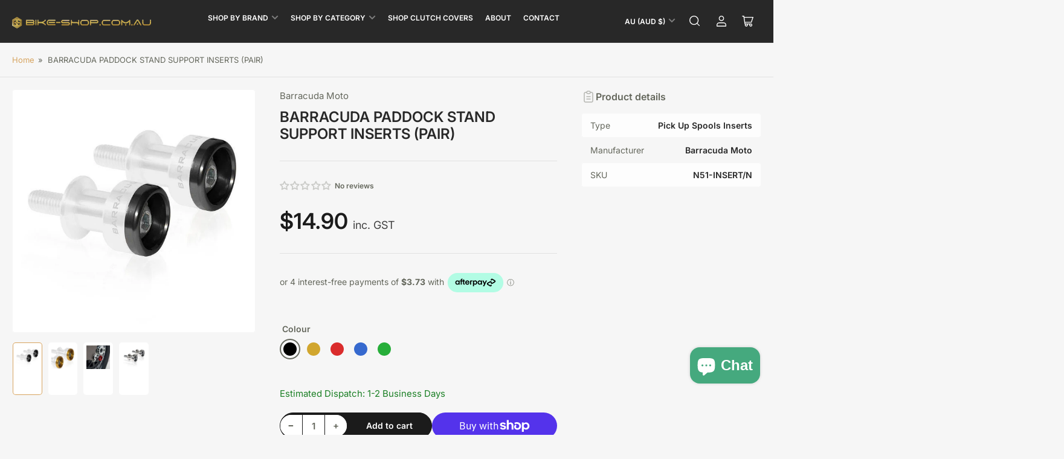

--- FILE ---
content_type: text/html; charset=utf-8
request_url: https://bike-shop.com.au/products/n51-insert
body_size: 82954
content:
<!doctype html>
<html
  lang="en"
  
>
  <head>
    <meta charset="utf-8">
    <meta name="viewport" content="width=device-width, initial-scale=1">

    <title>
      Barracuda Moto BARRACUDA PADDOCK STAND SUPPORT INSERTS (PAIR) - Pick Up Spools Inserts, N51-INSERT/N
 &ndash; Bike-Shop.com.au</title>

    <link rel="preconnect" href="//cdn.shopify.com" crossorigin>

    
      <link rel="preconnect" href="//fonts.shopifycdn.com" crossorigin>
    

    
    
      <link
        rel="preload"
        as="font"
        href="//bike-shop.com.au/cdn/fonts/inter/inter_n4.b2a3f24c19b4de56e8871f609e73ca7f6d2e2bb9.woff2"
        type="font/woff2"
        crossorigin
      >
    
    
      <link
        rel="preload"
        as="font"
        href="//bike-shop.com.au/cdn/fonts/inter/inter_n6.771af0474a71b3797eb38f3487d6fb79d43b6877.woff2"
        type="font/woff2"
        crossorigin
      >
    
    

    



<style data-shopify>
   @font-face {
  font-family: Inter;
  font-weight: 400;
  font-style: normal;
  font-display: swap;
  src: url("//bike-shop.com.au/cdn/fonts/inter/inter_n4.b2a3f24c19b4de56e8871f609e73ca7f6d2e2bb9.woff2") format("woff2"),
       url("//bike-shop.com.au/cdn/fonts/inter/inter_n4.af8052d517e0c9ffac7b814872cecc27ae1fa132.woff") format("woff");
}

   @font-face {
  font-family: Inter;
  font-weight: 700;
  font-style: normal;
  font-display: swap;
  src: url("//bike-shop.com.au/cdn/fonts/inter/inter_n7.02711e6b374660cfc7915d1afc1c204e633421e4.woff2") format("woff2"),
       url("//bike-shop.com.au/cdn/fonts/inter/inter_n7.6dab87426f6b8813070abd79972ceaf2f8d3b012.woff") format("woff");
}

   @font-face {
  font-family: Inter;
  font-weight: 400;
  font-style: italic;
  font-display: swap;
  src: url("//bike-shop.com.au/cdn/fonts/inter/inter_i4.feae1981dda792ab80d117249d9c7e0f1017e5b3.woff2") format("woff2"),
       url("//bike-shop.com.au/cdn/fonts/inter/inter_i4.62773b7113d5e5f02c71486623cf828884c85c6e.woff") format("woff");
}

   @font-face {
  font-family: Inter;
  font-weight: 700;
  font-style: italic;
  font-display: swap;
  src: url("//bike-shop.com.au/cdn/fonts/inter/inter_i7.b377bcd4cc0f160622a22d638ae7e2cd9b86ea4c.woff2") format("woff2"),
       url("//bike-shop.com.au/cdn/fonts/inter/inter_i7.7c69a6a34e3bb44fcf6f975857e13b9a9b25beb4.woff") format("woff");
}

   @font-face {
  font-family: Inter;
  font-weight: 600;
  font-style: normal;
  font-display: swap;
  src: url("//bike-shop.com.au/cdn/fonts/inter/inter_n6.771af0474a71b3797eb38f3487d6fb79d43b6877.woff2") format("woff2"),
       url("//bike-shop.com.au/cdn/fonts/inter/inter_n6.88c903d8f9e157d48b73b7777d0642925bcecde7.woff") format("woff");
}

   @font-face {
  font-family: Inter;
  font-weight: 700;
  font-style: normal;
  font-display: swap;
  src: url("//bike-shop.com.au/cdn/fonts/inter/inter_n7.02711e6b374660cfc7915d1afc1c204e633421e4.woff2") format("woff2"),
       url("//bike-shop.com.au/cdn/fonts/inter/inter_n7.6dab87426f6b8813070abd79972ceaf2f8d3b012.woff") format("woff");
}

   @font-face {
  font-family: Inter;
  font-weight: 600;
  font-style: italic;
  font-display: swap;
  src: url("//bike-shop.com.au/cdn/fonts/inter/inter_i6.3bbe0fe1c7ee4f282f9c2e296f3e4401a48cbe19.woff2") format("woff2"),
       url("//bike-shop.com.au/cdn/fonts/inter/inter_i6.8bea21f57a10d5416ddf685e2c91682ec237876d.woff") format("woff");
}

   @font-face {
  font-family: Inter;
  font-weight: 700;
  font-style: italic;
  font-display: swap;
  src: url("//bike-shop.com.au/cdn/fonts/inter/inter_i7.b377bcd4cc0f160622a22d638ae7e2cd9b86ea4c.woff2") format("woff2"),
       url("//bike-shop.com.au/cdn/fonts/inter/inter_i7.7c69a6a34e3bb44fcf6f975857e13b9a9b25beb4.woff") format("woff");
}

@font-face {
  font-family: Inter;
  font-weight: 600;
  font-style: normal;
  font-display: swap;
  src: url("//bike-shop.com.au/cdn/fonts/inter/inter_n6.771af0474a71b3797eb38f3487d6fb79d43b6877.woff2") format("woff2"),
       url("//bike-shop.com.au/cdn/fonts/inter/inter_n6.88c903d8f9e157d48b73b7777d0642925bcecde7.woff") format("woff");
}

:root {
   	--page-width: 158rem;
   	--spacing-base-1: 2rem;

   	--grid-desktop-horizontal-spacing: 16px;
   	--grid-desktop-vertical-spacing: 16px;
   	--grid-mobile-horizontal-spacing: 10px;
   	--grid-mobile-vertical-spacing: 10px;

   	--border-radius-base: 5px;
   	--buttons-radius: 30px;
   	--inputs-radius: 5px;
   	--inputs-border-width: 1px;
   	--inputs-border-opacity: .2;

   	--color-base-white: #fff;
   	--color-product-review-star: #FFB800;
   	--color-base-text: 100, 103, 92;
   	--color-base-text-alt: 40, 40, 40;
   	--color-base-border: 225, 225, 225;
   	--color-base-background-1: 246, 246, 246;
   	--color-base-background-2: 255, 255, 255;
   	--color-base-accent-1: 215, 164, 95;
   	--color-base-accent-1-text: 40, 40, 40;
   	--color-base-accent-2: 40, 40, 40;
   	--color-base-accent-2-text: 255, 255, 255;
   	--color-base-accent-3: 42, 49, 81;
   	--color-base-accent-3-text: 255, 255, 255;
   	--color-button-disabled: #e1e1e1;
   	--color-card-border: 246, 246, 246;

   	
   	--color-buttons-primary-background: 215, 164, 95;
   	
   	
   	--color-buttons-primary-text: 40, 40, 40;
   	
   	
   	--color-buttons-secondary-background: 27, 27, 27;
   	
   	
   	--color-buttons-secondary-text: 255, 255, 255;
   	

   	--color-sale: rgba(206, 51, 60, 1.0);
   	--color-sale-background: #f1c3c6;
   	--color-error: rgba(188, 34, 34, 1.0);
   	--color-error-background: #fcecec;
   	--color-success: rgba(26, 127, 36, 1.0);
   	--color-success-background: #eefcef;
   	--color-warning: rgba(189, 107, 27, 1.0);
   	--color-warning-background: #f8e1cb;
   	--color-preorder: rgba(11, 108, 255, 1.0);
   	--color-preorder-background: #d2e4ff;
   	--color-backorder: rgba(26, 127, 36, 1.0);
   	--color-backorder-background: #b3efb9;
   	--color-price: 27, 27, 27, 1.0;
   	--color-price-discounted: 64, 64, 64, 1.0;

   	--font-body-family: Inter, sans-serif;
   	--font-body-style: normal;
   	--font-body-weight: 400;
   	--font-bolder-weight: 600;

   	--font-heading-family: Inter, sans-serif;
   	--font-heading-style: normal;
   	--font-heading-weight: 600;

   	--font-body-scale: 1.0;
   	--font-heading-scale: 1.0;
   	--font-heading-spacing: 0.0em;
   	--font-heading-transform: none;
   	--font-product-price-scale: 1.5;
   	--font-product-price-grid-scale: 1.2;

   	--font-buttons-family: Inter,sans-serif;
   	--font-buttons-transform: none;

   	--font-badges-transform: uppercase;
   }

  :root,
  .color-background-1 {
    --color-foreground: var(--color-base-text);
    --color-foreground-alt: var(--color-base-text-alt);
    --color-background: var(--color-base-background-1);
    --color-border: rgb(var(--color-base-border));
    --color-box-shadow: rgba(var(--color-base-border), 0.3);
    --color-accent-1: var(--color-base-accent-1);
    --color-accent-2: var(--color-base-accent-2);
    --color-button: var(--color-buttons-primary-background, var(--color-base-accent-1));
    --color-button-text: var(--color-buttons-primary-text, var(--color-base-accent-1-text));
  }

  .color-background-2 {
    --color-foreground: var(--color-base-text);
    --color-foreground-alt: var(--color-base-text-alt);
    --color-background: var(--color-base-background-2);
    --color-border: rgb(var(--color-base-border));
    --color-box-shadow: rgba(var(--color-base-border), 0.3);
    --color-accent-1: var(--color-base-accent-1);
    --color-accent-2: var(--color-base-accent-2);
    --color-button: var(--color-buttons-primary-background, var(--color-base-accent-1));
    --color-button-text: var(--color-buttons-primary-text, var(--color-base-accent-1-text));
  }

  .color-accent-1 {
    --color-foreground: var(--color-base-accent-1-text);
    --color-foreground-alt: var(--color-base-accent-1-text);
    --color-background: var(--color-base-accent-1);
    --color-border: rgba(var(--color-base-accent-3-text), 0.2);
    --color-box-shadow: rgba(var(--color-base-border), 0.05);
    --color-accent-1: var(--color-base-accent-1-text);
    --color-accent-2: var(--color-base-accent-2);
    --color-button: var(--color-base-accent-2);
    --color-button-text: var(--color-base-accent-2-text);
  }

  .color-accent-2 {
    --color-foreground: var(--color-base-accent-2-text);
    --color-foreground-alt: var(--color-base-accent-2-text);
    --color-background: var(--color-base-accent-2);
    --color-border: rgba(var(--color-base-accent-2-text), 0.1);
    --color-box-shadow: rgba(var(--color-base-border), 0.05);
    --color-accent-1: var(--color-base-accent-1-text);
    --color-accent-2: var(--color-base-accent-1);
    --color-button: var(--color-base-accent-1);
    --color-button-text: var(--color-base-accent-1-text);
  }

  .color-accent-3 {
    --color-foreground: var(--color-base-accent-3-text);
    --color-foreground-alt: var(--color-base-accent-3-text);
    --color-background: var(--color-base-accent-3);
    --color-border: rgba(var(--color-base-accent-3-text), 0.1);
    --color-box-shadow: rgba(var(--color-base-border), 0.05);
    --color-accent-1: var(--color-base-accent-1-text);
    --color-accent-2: var(--color-base-accent-1);
    --color-button: var(--color-base-accent-1);
    --color-button-text: var(--color-base-accent-1-text);
  }

  body,
  .color-background-1,
  .color-background-2,
  .color-accent-1,
  .color-accent-2,
  .color-accent-3 {
   color: rgb(var(--color-foreground));
   background-color: rgb(var(--color-background));
  }
</style>


    <style>
      html {
        box-sizing: border-box;
        -ms-overflow-style: scrollbar;
        -webkit-tap-highlight-color: rgba(0, 0, 0, 0);
        height: 100%;
        font-size: calc(var(--font-body-scale) * 62.5%);
        scroll-behavior: smooth;
        line-height: 1.15;
        -webkit-text-size-adjust: 100%;
      }

      * {
        box-sizing: inherit;
      }

      *::before,
      *::after {
        box-sizing: inherit;
      }

      .drawer {
        position: fixed;
        top: 0;
        inset-inline-end: 0;
        height: 100dvh;
        width: 85vw;
        max-width: 40rem;
        transform: translateX(calc(100% + 5rem));
      }

      [dir='rtl'] .drawer {
        transform: translateX(calc(-100% - 5rem));
      }

      .dropdown-list-wrap {
        visibility: hidden;
        opacity: 0;
      }

      .breadcrumb {
        display: none;
      }

      @media (min-width: 990px) {
        .breadcrumb {
          display: block;
        }
      }

      slideshow-component {
        display: block;
        height: auto;
        overflow: visible;
        position: relative;
      }

      .slideshow {
        position: relative;
        display: block;
        overflow: hidden;
        z-index: 1;
      }

      .slideshow-slide {
        position: relative;
        width: 100%;
        display: block;
        flex: none;
      }
    </style>

    <link href="//bike-shop.com.au/cdn/shop/t/13/assets/base.css?v=167775152297280084821763089567" rel="stylesheet" type="text/css" media="all" />

    <script src="//bike-shop.com.au/cdn/shop/t/13/assets/pubsub.js?v=76057839005962940711751846870" defer="defer"></script>
    <script src="//bike-shop.com.au/cdn/shop/t/13/assets/scripts.js?v=46550043881788263671751846869" defer="defer"></script>

    <script>window.performance && window.performance.mark && window.performance.mark('shopify.content_for_header.start');</script><meta name="google-site-verification" content="jp_JIoyQZPLnRcCUaAcB691EyHlmrheck5hdbUYEurc">
<meta name="google-site-verification" content="1DYRtu8h0H9UR8Z7AlPov1KAtjq8B0q_og8lU7FzGBw">
<meta name="facebook-domain-verification" content="uqct9ce8zh5eeezd2vqx3j6lfdempu">
<meta id="shopify-digital-wallet" name="shopify-digital-wallet" content="/42697293974/digital_wallets/dialog">
<meta name="shopify-checkout-api-token" content="bf6d8f5dcbe85add1b44e5f9e948ad42">
<meta id="in-context-paypal-metadata" data-shop-id="42697293974" data-venmo-supported="false" data-environment="production" data-locale="en_US" data-paypal-v4="true" data-currency="AUD">
<link rel="alternate" type="application/json+oembed" href="https://bike-shop.com.au/products/n51-insert.oembed">
<script async="async" src="/checkouts/internal/preloads.js?locale=en-AU"></script>
<link rel="preconnect" href="https://shop.app" crossorigin="anonymous">
<script async="async" src="https://shop.app/checkouts/internal/preloads.js?locale=en-AU&shop_id=42697293974" crossorigin="anonymous"></script>
<script id="apple-pay-shop-capabilities" type="application/json">{"shopId":42697293974,"countryCode":"AU","currencyCode":"AUD","merchantCapabilities":["supports3DS"],"merchantId":"gid:\/\/shopify\/Shop\/42697293974","merchantName":"Bike-Shop.com.au","requiredBillingContactFields":["postalAddress","email","phone"],"requiredShippingContactFields":["postalAddress","email","phone"],"shippingType":"shipping","supportedNetworks":["visa","masterCard","amex","jcb"],"total":{"type":"pending","label":"Bike-Shop.com.au","amount":"1.00"},"shopifyPaymentsEnabled":true,"supportsSubscriptions":true}</script>
<script id="shopify-features" type="application/json">{"accessToken":"bf6d8f5dcbe85add1b44e5f9e948ad42","betas":["rich-media-storefront-analytics"],"domain":"bike-shop.com.au","predictiveSearch":true,"shopId":42697293974,"locale":"en"}</script>
<script>var Shopify = Shopify || {};
Shopify.shop = "bike-shop-australia.myshopify.com";
Shopify.locale = "en";
Shopify.currency = {"active":"AUD","rate":"1.0"};
Shopify.country = "AU";
Shopify.theme = {"name":"4.0.0 Maranello -Bike-Shop.com.au","id":179226542396,"schema_name":"Maranello","schema_version":"4.0.0","theme_store_id":2186,"role":"main"};
Shopify.theme.handle = "null";
Shopify.theme.style = {"id":null,"handle":null};
Shopify.cdnHost = "bike-shop.com.au/cdn";
Shopify.routes = Shopify.routes || {};
Shopify.routes.root = "/";</script>
<script type="module">!function(o){(o.Shopify=o.Shopify||{}).modules=!0}(window);</script>
<script>!function(o){function n(){var o=[];function n(){o.push(Array.prototype.slice.apply(arguments))}return n.q=o,n}var t=o.Shopify=o.Shopify||{};t.loadFeatures=n(),t.autoloadFeatures=n()}(window);</script>
<script>
  window.ShopifyPay = window.ShopifyPay || {};
  window.ShopifyPay.apiHost = "shop.app\/pay";
  window.ShopifyPay.redirectState = null;
</script>
<script id="shop-js-analytics" type="application/json">{"pageType":"product"}</script>
<script defer="defer" async type="module" src="//bike-shop.com.au/cdn/shopifycloud/shop-js/modules/v2/client.init-shop-cart-sync_D0dqhulL.en.esm.js"></script>
<script defer="defer" async type="module" src="//bike-shop.com.au/cdn/shopifycloud/shop-js/modules/v2/chunk.common_CpVO7qML.esm.js"></script>
<script type="module">
  await import("//bike-shop.com.au/cdn/shopifycloud/shop-js/modules/v2/client.init-shop-cart-sync_D0dqhulL.en.esm.js");
await import("//bike-shop.com.au/cdn/shopifycloud/shop-js/modules/v2/chunk.common_CpVO7qML.esm.js");

  window.Shopify.SignInWithShop?.initShopCartSync?.({"fedCMEnabled":true,"windoidEnabled":true});

</script>
<script>
  window.Shopify = window.Shopify || {};
  if (!window.Shopify.featureAssets) window.Shopify.featureAssets = {};
  window.Shopify.featureAssets['shop-js'] = {"shop-cart-sync":["modules/v2/client.shop-cart-sync_D9bwt38V.en.esm.js","modules/v2/chunk.common_CpVO7qML.esm.js"],"init-fed-cm":["modules/v2/client.init-fed-cm_BJ8NPuHe.en.esm.js","modules/v2/chunk.common_CpVO7qML.esm.js"],"init-shop-email-lookup-coordinator":["modules/v2/client.init-shop-email-lookup-coordinator_pVrP2-kG.en.esm.js","modules/v2/chunk.common_CpVO7qML.esm.js"],"shop-cash-offers":["modules/v2/client.shop-cash-offers_CNh7FWN-.en.esm.js","modules/v2/chunk.common_CpVO7qML.esm.js","modules/v2/chunk.modal_DKF6x0Jh.esm.js"],"init-shop-cart-sync":["modules/v2/client.init-shop-cart-sync_D0dqhulL.en.esm.js","modules/v2/chunk.common_CpVO7qML.esm.js"],"init-windoid":["modules/v2/client.init-windoid_DaoAelzT.en.esm.js","modules/v2/chunk.common_CpVO7qML.esm.js"],"shop-toast-manager":["modules/v2/client.shop-toast-manager_1DND8Tac.en.esm.js","modules/v2/chunk.common_CpVO7qML.esm.js"],"pay-button":["modules/v2/client.pay-button_CFeQi1r6.en.esm.js","modules/v2/chunk.common_CpVO7qML.esm.js"],"shop-button":["modules/v2/client.shop-button_Ca94MDdQ.en.esm.js","modules/v2/chunk.common_CpVO7qML.esm.js"],"shop-login-button":["modules/v2/client.shop-login-button_DPYNfp1Z.en.esm.js","modules/v2/chunk.common_CpVO7qML.esm.js","modules/v2/chunk.modal_DKF6x0Jh.esm.js"],"avatar":["modules/v2/client.avatar_BTnouDA3.en.esm.js"],"shop-follow-button":["modules/v2/client.shop-follow-button_BMKh4nJE.en.esm.js","modules/v2/chunk.common_CpVO7qML.esm.js","modules/v2/chunk.modal_DKF6x0Jh.esm.js"],"init-customer-accounts-sign-up":["modules/v2/client.init-customer-accounts-sign-up_CJXi5kRN.en.esm.js","modules/v2/client.shop-login-button_DPYNfp1Z.en.esm.js","modules/v2/chunk.common_CpVO7qML.esm.js","modules/v2/chunk.modal_DKF6x0Jh.esm.js"],"init-shop-for-new-customer-accounts":["modules/v2/client.init-shop-for-new-customer-accounts_BoBxkgWu.en.esm.js","modules/v2/client.shop-login-button_DPYNfp1Z.en.esm.js","modules/v2/chunk.common_CpVO7qML.esm.js","modules/v2/chunk.modal_DKF6x0Jh.esm.js"],"init-customer-accounts":["modules/v2/client.init-customer-accounts_DCuDTzpR.en.esm.js","modules/v2/client.shop-login-button_DPYNfp1Z.en.esm.js","modules/v2/chunk.common_CpVO7qML.esm.js","modules/v2/chunk.modal_DKF6x0Jh.esm.js"],"checkout-modal":["modules/v2/client.checkout-modal_U_3e4VxF.en.esm.js","modules/v2/chunk.common_CpVO7qML.esm.js","modules/v2/chunk.modal_DKF6x0Jh.esm.js"],"lead-capture":["modules/v2/client.lead-capture_DEgn0Z8u.en.esm.js","modules/v2/chunk.common_CpVO7qML.esm.js","modules/v2/chunk.modal_DKF6x0Jh.esm.js"],"shop-login":["modules/v2/client.shop-login_CoM5QKZ_.en.esm.js","modules/v2/chunk.common_CpVO7qML.esm.js","modules/v2/chunk.modal_DKF6x0Jh.esm.js"],"payment-terms":["modules/v2/client.payment-terms_BmrqWn8r.en.esm.js","modules/v2/chunk.common_CpVO7qML.esm.js","modules/v2/chunk.modal_DKF6x0Jh.esm.js"]};
</script>
<script>(function() {
  var isLoaded = false;
  function asyncLoad() {
    if (isLoaded) return;
    isLoaded = true;
    var urls = ["https:\/\/cdn-bundler.nice-team.net\/app\/js\/bundler.js?shop=bike-shop-australia.myshopify.com","https:\/\/chimpstatic.com\/mcjs-connected\/js\/users\/4a2f02df228ae085fafb1c2ac\/44fe391b8042e547156d1860e.js?shop=bike-shop-australia.myshopify.com","https:\/\/static-us.afterpay.com\/shopify\/afterpay-attract\/afterpay-attract-widget.js?shop=bike-shop-australia.myshopify.com","https:\/\/ecommplugins-scripts.trustpilot.com\/v2.1\/js\/header.min.js?settings=eyJrZXkiOiI3cWZLOTVjV1BUY1YweWhBIiwicyI6Im5vbmUifQ==\u0026v=2.5\u0026shop=bike-shop-australia.myshopify.com","https:\/\/ecommplugins-scripts.trustpilot.com\/v2.1\/js\/success.min.js?settings=eyJrZXkiOiI3cWZLOTVjV1BUY1YweWhBIiwicyI6Im5vbmUiLCJ0IjpbIm9yZGVycy9mdWxmaWxsZWQiXSwidiI6IiIsImEiOiIifQ==\u0026shop=bike-shop-australia.myshopify.com","https:\/\/ecommplugins-trustboxsettings.trustpilot.com\/bike-shop-australia.myshopify.com.js?settings=1755668811185\u0026shop=bike-shop-australia.myshopify.com","https:\/\/widget.trustpilot.com\/bootstrap\/v5\/tp.widget.sync.bootstrap.min.js?shop=bike-shop-australia.myshopify.com"];
    for (var i = 0; i < urls.length; i++) {
      var s = document.createElement('script');
      s.type = 'text/javascript';
      s.async = true;
      s.src = urls[i];
      var x = document.getElementsByTagName('script')[0];
      x.parentNode.insertBefore(s, x);
    }
  };
  if(window.attachEvent) {
    window.attachEvent('onload', asyncLoad);
  } else {
    window.addEventListener('load', asyncLoad, false);
  }
})();</script>
<script id="__st">var __st={"a":42697293974,"offset":39600,"reqid":"4920d82e-19bc-4559-ab83-2592f5cf6d8b-1764813256","pageurl":"bike-shop.com.au\/products\/n51-insert","u":"2e998415a31b","p":"product","rtyp":"product","rid":8412738617660};</script>
<script>window.ShopifyPaypalV4VisibilityTracking = true;</script>
<script id="captcha-bootstrap">!function(){'use strict';const t='contact',e='account',n='new_comment',o=[[t,t],['blogs',n],['comments',n],[t,'customer']],c=[[e,'customer_login'],[e,'guest_login'],[e,'recover_customer_password'],[e,'create_customer']],r=t=>t.map((([t,e])=>`form[action*='/${t}']:not([data-nocaptcha='true']) input[name='form_type'][value='${e}']`)).join(','),a=t=>()=>t?[...document.querySelectorAll(t)].map((t=>t.form)):[];function s(){const t=[...o],e=r(t);return a(e)}const i='password',u='form_key',d=['recaptcha-v3-token','g-recaptcha-response','h-captcha-response',i],f=()=>{try{return window.sessionStorage}catch{return}},m='__shopify_v',_=t=>t.elements[u];function p(t,e,n=!1){try{const o=window.sessionStorage,c=JSON.parse(o.getItem(e)),{data:r}=function(t){const{data:e,action:n}=t;return t[m]||n?{data:e,action:n}:{data:t,action:n}}(c);for(const[e,n]of Object.entries(r))t.elements[e]&&(t.elements[e].value=n);n&&o.removeItem(e)}catch(o){console.error('form repopulation failed',{error:o})}}const l='form_type',E='cptcha';function T(t){t.dataset[E]=!0}const w=window,h=w.document,L='Shopify',v='ce_forms',y='captcha';let A=!1;((t,e)=>{const n=(g='f06e6c50-85a8-45c8-87d0-21a2b65856fe',I='https://cdn.shopify.com/shopifycloud/storefront-forms-hcaptcha/ce_storefront_forms_captcha_hcaptcha.v1.5.2.iife.js',D={infoText:'Protected by hCaptcha',privacyText:'Privacy',termsText:'Terms'},(t,e,n)=>{const o=w[L][v],c=o.bindForm;if(c)return c(t,g,e,D).then(n);var r;o.q.push([[t,g,e,D],n]),r=I,A||(h.body.append(Object.assign(h.createElement('script'),{id:'captcha-provider',async:!0,src:r})),A=!0)});var g,I,D;w[L]=w[L]||{},w[L][v]=w[L][v]||{},w[L][v].q=[],w[L][y]=w[L][y]||{},w[L][y].protect=function(t,e){n(t,void 0,e),T(t)},Object.freeze(w[L][y]),function(t,e,n,w,h,L){const[v,y,A,g]=function(t,e,n){const i=e?o:[],u=t?c:[],d=[...i,...u],f=r(d),m=r(i),_=r(d.filter((([t,e])=>n.includes(e))));return[a(f),a(m),a(_),s()]}(w,h,L),I=t=>{const e=t.target;return e instanceof HTMLFormElement?e:e&&e.form},D=t=>v().includes(t);t.addEventListener('submit',(t=>{const e=I(t);if(!e)return;const n=D(e)&&!e.dataset.hcaptchaBound&&!e.dataset.recaptchaBound,o=_(e),c=g().includes(e)&&(!o||!o.value);(n||c)&&t.preventDefault(),c&&!n&&(function(t){try{if(!f())return;!function(t){const e=f();if(!e)return;const n=_(t);if(!n)return;const o=n.value;o&&e.removeItem(o)}(t);const e=Array.from(Array(32),(()=>Math.random().toString(36)[2])).join('');!function(t,e){_(t)||t.append(Object.assign(document.createElement('input'),{type:'hidden',name:u})),t.elements[u].value=e}(t,e),function(t,e){const n=f();if(!n)return;const o=[...t.querySelectorAll(`input[type='${i}']`)].map((({name:t})=>t)),c=[...d,...o],r={};for(const[a,s]of new FormData(t).entries())c.includes(a)||(r[a]=s);n.setItem(e,JSON.stringify({[m]:1,action:t.action,data:r}))}(t,e)}catch(e){console.error('failed to persist form',e)}}(e),e.submit())}));const S=(t,e)=>{t&&!t.dataset[E]&&(n(t,e.some((e=>e===t))),T(t))};for(const o of['focusin','change'])t.addEventListener(o,(t=>{const e=I(t);D(e)&&S(e,y())}));const B=e.get('form_key'),M=e.get(l),P=B&&M;t.addEventListener('DOMContentLoaded',(()=>{const t=y();if(P)for(const e of t)e.elements[l].value===M&&p(e,B);[...new Set([...A(),...v().filter((t=>'true'===t.dataset.shopifyCaptcha))])].forEach((e=>S(e,t)))}))}(h,new URLSearchParams(w.location.search),n,t,e,['guest_login'])})(!0,!0)}();</script>
<script integrity="sha256-52AcMU7V7pcBOXWImdc/TAGTFKeNjmkeM1Pvks/DTgc=" data-source-attribution="shopify.loadfeatures" defer="defer" src="//bike-shop.com.au/cdn/shopifycloud/storefront/assets/storefront/load_feature-81c60534.js" crossorigin="anonymous"></script>
<script crossorigin="anonymous" defer="defer" src="//bike-shop.com.au/cdn/shopifycloud/storefront/assets/shopify_pay/storefront-65b4c6d7.js?v=20250812"></script>
<script data-source-attribution="shopify.dynamic_checkout.dynamic.init">var Shopify=Shopify||{};Shopify.PaymentButton=Shopify.PaymentButton||{isStorefrontPortableWallets:!0,init:function(){window.Shopify.PaymentButton.init=function(){};var t=document.createElement("script");t.src="https://bike-shop.com.au/cdn/shopifycloud/portable-wallets/latest/portable-wallets.en.js",t.type="module",document.head.appendChild(t)}};
</script>
<script data-source-attribution="shopify.dynamic_checkout.buyer_consent">
  function portableWalletsHideBuyerConsent(e){var t=document.getElementById("shopify-buyer-consent"),n=document.getElementById("shopify-subscription-policy-button");t&&n&&(t.classList.add("hidden"),t.setAttribute("aria-hidden","true"),n.removeEventListener("click",e))}function portableWalletsShowBuyerConsent(e){var t=document.getElementById("shopify-buyer-consent"),n=document.getElementById("shopify-subscription-policy-button");t&&n&&(t.classList.remove("hidden"),t.removeAttribute("aria-hidden"),n.addEventListener("click",e))}window.Shopify?.PaymentButton&&(window.Shopify.PaymentButton.hideBuyerConsent=portableWalletsHideBuyerConsent,window.Shopify.PaymentButton.showBuyerConsent=portableWalletsShowBuyerConsent);
</script>
<script>
  function portableWalletsCleanup(e){e&&e.src&&console.error("Failed to load portable wallets script "+e.src);var t=document.querySelectorAll("shopify-accelerated-checkout .shopify-payment-button__skeleton, shopify-accelerated-checkout-cart .wallet-cart-button__skeleton"),e=document.getElementById("shopify-buyer-consent");for(let e=0;e<t.length;e++)t[e].remove();e&&e.remove()}function portableWalletsNotLoadedAsModule(e){e instanceof ErrorEvent&&"string"==typeof e.message&&e.message.includes("import.meta")&&"string"==typeof e.filename&&e.filename.includes("portable-wallets")&&(window.removeEventListener("error",portableWalletsNotLoadedAsModule),window.Shopify.PaymentButton.failedToLoad=e,"loading"===document.readyState?document.addEventListener("DOMContentLoaded",window.Shopify.PaymentButton.init):window.Shopify.PaymentButton.init())}window.addEventListener("error",portableWalletsNotLoadedAsModule);
</script>

<script type="module" src="https://bike-shop.com.au/cdn/shopifycloud/portable-wallets/latest/portable-wallets.en.js" onError="portableWalletsCleanup(this)" crossorigin="anonymous"></script>
<script nomodule>
  document.addEventListener("DOMContentLoaded", portableWalletsCleanup);
</script>

<link id="shopify-accelerated-checkout-styles" rel="stylesheet" media="screen" href="https://bike-shop.com.au/cdn/shopifycloud/portable-wallets/latest/accelerated-checkout-backwards-compat.css" crossorigin="anonymous">
<style id="shopify-accelerated-checkout-cart">
        #shopify-buyer-consent {
  margin-top: 1em;
  display: inline-block;
  width: 100%;
}

#shopify-buyer-consent.hidden {
  display: none;
}

#shopify-subscription-policy-button {
  background: none;
  border: none;
  padding: 0;
  text-decoration: underline;
  font-size: inherit;
  cursor: pointer;
}

#shopify-subscription-policy-button::before {
  box-shadow: none;
}

      </style>

<script>window.performance && window.performance.mark && window.performance.mark('shopify.content_for_header.end');</script>

    <script>
      if (Shopify.designMode) {
        document.documentElement.classList.add('shopify-design-mode');
      }
    </script>
      <meta name="description" content="Shop Barracuda Moto BARRACUDA PADDOCK STAND SUPPORT INSERTS (PAIR) - Premium Pick Up Spools Inserts. Fast shipping Australia &amp; New Zealand wide.">
    
    <link rel="canonical" href="https://bike-shop.com.au/products/n51-insert">
    


<meta property="og:site_name" content="Bike-Shop.com.au">
<meta property="og:url" content="https://bike-shop.com.au/products/n51-insert">
<meta property="og:title" content="Barracuda Moto BARRACUDA PADDOCK STAND SUPPORT INSERTS (PAIR) - Pick Up Spools Inserts, N51-INSERT/N">
<meta property="og:type" content="product">
<meta property="og:description" content="Shop Barracuda Moto BARRACUDA PADDOCK STAND SUPPORT INSERTS (PAIR) - Premium Pick Up Spools Inserts. Fast shipping Australia &amp; New Zealand wide."><meta property="og:image" content="http://bike-shop.com.au/cdn/shop/products/swing-arm_insert-black_1_1.jpg?v=1687066812">
  <meta property="og:image:secure_url" content="https://bike-shop.com.au/cdn/shop/products/swing-arm_insert-black_1_1.jpg?v=1687066812">
  <meta property="og:image:width" content="600">
  <meta property="og:image:height" content="600"><meta
    property="og:price:amount"
    content="14.90"
  >
  <meta property="og:price:currency" content="AUD"><meta name="twitter:card" content="summary_large_image">
<meta name="twitter:title" content="Barracuda Moto BARRACUDA PADDOCK STAND SUPPORT INSERTS (PAIR) - Pick Up Spools Inserts, N51-INSERT/N">
<meta name="twitter:description" content="Shop Barracuda Moto BARRACUDA PADDOCK STAND SUPPORT INSERTS (PAIR) - Premium Pick Up Spools Inserts. Fast shipping Australia &amp; New Zealand wide.">

    
      <link
        rel="icon"
        type="image/png"
        href="//bike-shop.com.au/cdn/shop/files/bs-favicon.png?crop=center&height=32&v=1614338036&width=32"
      >
    
  <!-- BEGIN app block: shopify://apps/schema-plus-for-seo/blocks/schemaplus_app_embed/0199c405-aef8-7230-87a6-aacc5fab62ed --><script src="https://cdn.shopify.com/extensions/019ae4a1-bad2-7aa2-8b45-a5db10941335/schemaplus-schemafiles-51/assets/loader.min.js" async></script> <!-- BEGIN app snippet: products --><script type="application/ld+json" class="schemaplus-schema">  [ { "@context": "http://schema.org",  "@type": "ProductGroup",  "@id": "https://bike-shop.com.au/products/n51-insert#product_sp_schemaplus", "mainEntityOfPage": { "@type": "WebPage", "@id": "https://bike-shop.com.au/products/n51-insert#webpage_sp_schemaplus", "sdDatePublished": "2025-12-04T12:54+1100", "sdPublisher": { "@context": "http://schema.org", "@type": "Organization", "@id": "https://schemaplus.io", "name": "SchemaPlus App" } }, "additionalProperty": [    { "@type": "PropertyValue", "name" : "Tags", "value": [  "CATEGORY-PICK UP SPOOLS"  ] }   ,{"@type": "PropertyValue", "name" : "Colour", "value": [  "Black",  "Gold",  "Red",  "Blue",  "Green"  ] }   ],         "brand": { "@type": "Brand", "name": "Barracuda Moto",  "url": "https://bike-shop.com.au/collections/vendors?q=Barracuda%20Moto"  }, "category":"Pick Up Spools Inserts", "color": "", "depth":"", "height":"", "itemCondition":"http://schema.org/NewCondition", "logo":"", "manufacturer":"", "material": "", "model":"45461810053436",  "hasVariant": [     { "@type": "Product",  "name" : "Black - BARRACUDA PADDOCK STAND SUPPORT INSERTS (PAIR)",   "sku": "N51-INSERT\/N",    "mpn": "N51-INSERT\/N",   "image": "https://bike-shop.com.au/cdn/shop/products/swing-arm_insert-black_1_1.jpg?v=1687066812&width=1200",    "description": "Paddock stand support inserts (pair)",  "offers": { "@type": "Offer", "url": "https://bike-shop.com.au/products/n51-insert?variant=45461810053436", "@id": "45461810053436",   "availability": "http://schema.org/InStock",    "inventoryLevel": { "@type": "QuantitativeValue", "value": "3" },     "price" : 14.9, "priceSpecification": [ { "@type": "UnitPriceSpecification", "price": 14.9, "priceCurrency": "AUD" }  ],   "priceValidUntil": "2030-12-21", "priceCurrency": "AUD",    "shippingDetails": [  { "@type":"OfferShippingDetails", "@id": "https://bike-shop.com.au/products/n51-insert#shippingPolicy_schemaplus_1" },  { "@type":"OfferShippingDetails", "@id": "https://bike-shop.com.au/products/n51-insert#shippingPolicy_schemaplus_2" }  ],   "itemCondition":"http://schema.org/NewCondition", "brand": { "@type": "Brand", "name": "Barracuda Moto",  "url": "https://bike-shop.com.au/collections/vendors?q=Barracuda%20Moto"  }, "seller": { "@type": "Organization", "name": "Bike-Shop.com.au", "@id": "https://bike-shop.com.au#organization_sp_schemaplus" } } }                  , { "@type" : "Product",  "name" : "Gold - BARRACUDA PADDOCK STAND SUPPORT INSERTS (PAIR)",   "sku": "N51-INSERT\/O",    "mpn": "N51-INSERT\/N",   "image": "https://bike-shop.com.au/cdn/shop/products/n51-insert-o_1.jpg?v=1687066812&width=1200",    "description": "Paddock stand support inserts (pair)",  "offers": { "@type": "Offer", "url": "https://bike-shop.com.au/products/n51-insert?variant=45461810086204", "@id": "45461810086204",  "inventoryLevel": { "@type": "QuantitativeValue", "value": "2" },    "availability": "http://schema.org/InStock",      "price" : 14.9, "priceSpecification": [ { "@type": "UnitPriceSpecification", "price": 14.9, "priceCurrency": "AUD" }  ],    "priceCurrency": "AUD", "description": "AUD-1490---14.90", "priceValidUntil": "2030-12-21",    "shippingDetails": [  { "@type":"OfferShippingDetails", "@id": "https://bike-shop.com.au/products/n51-insert#shippingPolicy_schemaplus_1" },  { "@type":"OfferShippingDetails", "@id": "https://bike-shop.com.au/products/n51-insert#shippingPolicy_schemaplus_2" }  ],   "itemCondition":"http://schema.org/NewCondition", "brand": { "@type": "Brand", "name": "Barracuda Moto",  "url": "https://bike-shop.com.au/collections/vendors?q=Barracuda%20Moto"  }, "seller": { "@type": "Organization", "name": "Bike-Shop.com.au", "@id": "https://bike-shop.com.au#organization_sp_schemaplus" } }   }    , { "@type" : "Product",  "name" : "Red - BARRACUDA PADDOCK STAND SUPPORT INSERTS (PAIR)",   "sku": "N51-INSERT\/R",    "mpn": "N51-INSERT\/N",   "image": "https://bike-shop.com.au/cdn/shop/products/n51-insert_r.jpg?v=1687066812&width=1200",    "description": "Paddock stand support inserts (pair)",  "offers": { "@type": "Offer", "url": "https://bike-shop.com.au/products/n51-insert?variant=45461810118972", "@id": "45461810118972",  "inventoryLevel": { "@type": "QuantitativeValue", "value": "2" },    "availability": "http://schema.org/InStock",      "price" : 14.9, "priceSpecification": [ { "@type": "UnitPriceSpecification", "price": 14.9, "priceCurrency": "AUD" }  ],    "priceCurrency": "AUD", "description": "AUD-1490---14.90", "priceValidUntil": "2030-12-21",    "shippingDetails": [  { "@type":"OfferShippingDetails", "@id": "https://bike-shop.com.au/products/n51-insert#shippingPolicy_schemaplus_1" },  { "@type":"OfferShippingDetails", "@id": "https://bike-shop.com.au/products/n51-insert#shippingPolicy_schemaplus_2" }  ],   "itemCondition":"http://schema.org/NewCondition", "brand": { "@type": "Brand", "name": "Barracuda Moto",  "url": "https://bike-shop.com.au/collections/vendors?q=Barracuda%20Moto"  }, "seller": { "@type": "Organization", "name": "Bike-Shop.com.au", "@id": "https://bike-shop.com.au#organization_sp_schemaplus" } }   }    , { "@type" : "Product",  "name" : "Blue - BARRACUDA PADDOCK STAND SUPPORT INSERTS (PAIR)",   "sku": "N51-INSERT\/U",    "mpn": "N51-INSERT\/N",   "image": "https://bike-shop.com.au/cdn/shop/products/01_swing-arm.jpg?v=1687066812&width=1200",    "description": "Paddock stand support inserts (pair)",  "offers": { "@type": "Offer", "url": "https://bike-shop.com.au/products/n51-insert?variant=45461810151740", "@id": "45461810151740",  "inventoryLevel": { "@type": "QuantitativeValue", "value": "0" },    "availability": "http://schema.org/InStock",      "price" : 14.9, "priceSpecification": [ { "@type": "UnitPriceSpecification", "price": 14.9, "priceCurrency": "AUD" }  ],    "priceCurrency": "AUD", "description": "AUD-1490---14.90", "priceValidUntil": "2030-12-21",    "shippingDetails": [  { "@type":"OfferShippingDetails", "@id": "https://bike-shop.com.au/products/n51-insert#shippingPolicy_schemaplus_1" },  { "@type":"OfferShippingDetails", "@id": "https://bike-shop.com.au/products/n51-insert#shippingPolicy_schemaplus_2" }  ],   "itemCondition":"http://schema.org/NewCondition", "brand": { "@type": "Brand", "name": "Barracuda Moto",  "url": "https://bike-shop.com.au/collections/vendors?q=Barracuda%20Moto"  }, "seller": { "@type": "Organization", "name": "Bike-Shop.com.au", "@id": "https://bike-shop.com.au#organization_sp_schemaplus" } }   }    , { "@type" : "Product",  "name" : "Green - BARRACUDA PADDOCK STAND SUPPORT INSERTS (PAIR)",   "sku": "N51-INSERT\/V",    "mpn": "N51-INSERT\/N",   "image": "https://bike-shop.com.au/cdn/shop/products/01_swing-arm.jpg?v=1687066812&width=1200",    "description": "Paddock stand support inserts (pair)",  "offers": { "@type": "Offer", "url": "https://bike-shop.com.au/products/n51-insert?variant=45461810184508", "@id": "45461810184508",  "inventoryLevel": { "@type": "QuantitativeValue", "value": "2" },    "availability": "http://schema.org/InStock",      "price" : 14.9, "priceSpecification": [ { "@type": "UnitPriceSpecification", "price": 14.9, "priceCurrency": "AUD" }  ],    "priceCurrency": "AUD", "description": "AUD-1490---14.90", "priceValidUntil": "2030-12-21",    "shippingDetails": [  { "@type":"OfferShippingDetails", "@id": "https://bike-shop.com.au/products/n51-insert#shippingPolicy_schemaplus_1" },  { "@type":"OfferShippingDetails", "@id": "https://bike-shop.com.au/products/n51-insert#shippingPolicy_schemaplus_2" }  ],   "itemCondition":"http://schema.org/NewCondition", "brand": { "@type": "Brand", "name": "Barracuda Moto",  "url": "https://bike-shop.com.au/collections/vendors?q=Barracuda%20Moto"  }, "seller": { "@type": "Organization", "name": "Bike-Shop.com.au", "@id": "https://bike-shop.com.au#organization_sp_schemaplus" } }   }    ],   "productGroupID":"8412738617660",  "productionDate":"", "purchaseDate":"", "releaseDate":"",  "review": [   ],   "sku": "N51-INSERT\/N",    "mpn": "N51-INSERT\/N",  "weight": { "@type": "QuantitativeValue", "unitCode": "GRM", "value": "100.0" }, "width":"",   "description": "Paddock stand support inserts (pair)",  "image": [    "https:\/\/bike-shop.com.au\/cdn\/shop\/products\/swing-arm_insert-black_1_1.jpg?v=1687066812\u0026width=1200"  ,"https:\/\/bike-shop.com.au\/cdn\/shop\/products\/n51-insert-o_1.jpg?v=1687066812\u0026width=1200"  ,"https:\/\/bike-shop.com.au\/cdn\/shop\/products\/n51-insert_r.jpg?v=1687066812\u0026width=1200"  ,"https:\/\/bike-shop.com.au\/cdn\/shop\/products\/01_swing-arm.jpg?v=1687066812\u0026width=1200"    ,"https:\/\/bike-shop.com.au\/cdn\/shop\/products\/swing-arm_insert-black_1_1.jpg?v=1687066812\u0026width=1200"   ], "name": "BARRACUDA PADDOCK STAND SUPPORT INSERTS (PAIR)", "url": "https://bike-shop.com.au/products/n51-insert" } ] </script> <!-- BEGIN app snippet: localBusiness -->      <!-- END app snippet --> <!-- BEGIN app snippet: shippingPolicy --><script type="application/ld+json" class="schemaplus-schema"> { "shippingDetails": [  { "@context": "http://schema.org", "@id": "https://bike-shop.com.au/products/n51-insert#shippingPolicy_schemaplus_1", "shippingRate": { "@context": "http://schema.org", "@type": "MonetaryAmount",  "value": 12.95,    "currency": "AUD" }, "shippingDestination": { "@context": "http://schema.org", "@type": "DefinedRegion", "addressCountry": [  "AU"  ] }, "deliveryTime": { "@context": "http://schema.org", "@type": "ShippingDeliveryTime", "handlingTime": { "@context": "http://schema.org", "@type": "QuantitativeValue", "minValue": "", "maxValue": "", "unitCode": "DAY" }, "transitTime": { "@context": "http://schema.org", "@type": "QuantitativeValue", "minValue": "", "maxValue": "", "unitCode": "DAY" } }  },  { "@context": "http://schema.org", "@id": "https://bike-shop.com.au/products/n51-insert#shippingPolicy_schemaplus_2", "shippingRate": { "@context": "http://schema.org", "@type": "MonetaryAmount",    "currency": "NZD" }, "shippingDestination": { "@context": "http://schema.org", "@type": "DefinedRegion", "addressCountry": [  "NZ"  ] }, "deliveryTime": { "@context": "http://schema.org", "@type": "ShippingDeliveryTime", "handlingTime": { "@context": "http://schema.org", "@type": "QuantitativeValue", "minValue": "", "maxValue": "", "unitCode": "DAY" }, "transitTime": { "@context": "http://schema.org", "@type": "QuantitativeValue", "minValue": "", "maxValue": "", "unitCode": "DAY" } }  }  ] }</script><!-- END app snippet --> <!-- BEGIN app snippet: faq --><!-- END app snippet --><!-- END app snippet -->  <script type="text/template" id="schemaplus-reviews-template"><!-- BEGIN app snippet: reviews -->       <script id="schemaplus-reviews-handler" > function handleReviews(){ let es = document.getElementsByClassName('schemaplus-schema'); es = Array.from(es).filter(el => el.getAttribute('data-type') === 'review');    for (let i = 0; i < es.length; i++) { let e = es[i],d = e.innerHTML;    if (!d.toLowerCase().includes("judge.me")) { e.remove(); continue; }   let nc = d.replace(new RegExp('schemaplus-review-schema-id', 'g'), 'https://bike-shop.com.au/products/n51-insert#product_sp_schemaplus'); nc = nc.replace(/("@id"\s*:\s*"https:\/\/)[^\/"]+/g, `$1bike-shop.com.au`); e.innerHTML = nc; }  }  handleReviews();  </script><!-- END app snippet --></script> <script src="https://cdn.shopify.com/extensions/019ae4a1-bad2-7aa2-8b45-a5db10941335/schemaplus-schemafiles-51/assets/insertReviewsHandler.min.js" async></script> <!-- BEGIN app snippet: breadcrumbs -->    <script type="application/ld+json" class="schemaplus-schema">  { "@context": "http://schema.org", "@type": "BreadcrumbList", "name": "Bike-Shop.com.au Breadcrumbs Schema by SchemaPlus", "itemListElement": [  { "@type": "ListItem", "position": 1, "item": { "@id": "https://bike-shop.com.au/collections", "name": "Products" } }, { "@type": "ListItem", "position": 2, "item": { "@id": "https://bike-shop.com.au/collections/all", "name": "All" } },  { "@type": "ListItem", "position": 3, "item": { "@id": "https://bike-shop.com.au/products/n51-insert#breadcrumb_sp_schemaplus", "name": "BARRACUDA PADDOCK STAND SUPPORT INSERTS (PAIR)" } } ] }  </script><!-- END app snippet --><!-- END app block --><!-- BEGIN app block: shopify://apps/judge-me-reviews/blocks/judgeme_core/61ccd3b1-a9f2-4160-9fe9-4fec8413e5d8 --><!-- Start of Judge.me Core -->




<link rel="dns-prefetch" href="https://cdnwidget.judge.me">
<link rel="dns-prefetch" href="https://cdn.judge.me">
<link rel="dns-prefetch" href="https://cdn1.judge.me">
<link rel="dns-prefetch" href="https://api.judge.me">

<script data-cfasync='false' class='jdgm-settings-script'>window.jdgmSettings={"pagination":5,"disable_web_reviews":false,"badge_no_review_text":"No reviews","badge_n_reviews_text":"{{ n }} review/reviews","badge_star_color":"#D7A45F","hide_badge_preview_if_no_reviews":false,"badge_hide_text":false,"enforce_center_preview_badge":false,"widget_title":"Customer Reviews","widget_open_form_text":"Write a review","widget_close_form_text":"Cancel review","widget_refresh_page_text":"Refresh page","widget_summary_text":"Based on {{ number_of_reviews }} review/reviews","widget_no_review_text":"Be the first to write a review","widget_name_field_text":"Display name","widget_verified_name_field_text":"Verified Name (public)","widget_name_placeholder_text":"Display name","widget_required_field_error_text":"This field is required.","widget_email_field_text":"Email address","widget_verified_email_field_text":"Verified Email (private, can not be edited)","widget_email_placeholder_text":"Your email address","widget_email_field_error_text":"Please enter a valid email address.","widget_rating_field_text":"Rating","widget_review_title_field_text":"Review Title","widget_review_title_placeholder_text":"Give your review a title","widget_review_body_field_text":"Review content","widget_review_body_placeholder_text":"Start writing here...","widget_pictures_field_text":"Picture/Video (optional)","widget_submit_review_text":"Submit Review","widget_submit_verified_review_text":"Submit Verified Review","widget_submit_success_msg_with_auto_publish":"Thank you! Please refresh the page in a few moments to see your review. You can remove or edit your review by logging into \u003ca href='https://judge.me/login' target='_blank' rel='nofollow noopener'\u003eJudge.me\u003c/a\u003e","widget_submit_success_msg_no_auto_publish":"Thank you! Your review will be published as soon as it is approved by the shop admin. You can remove or edit your review by logging into \u003ca href='https://judge.me/login' target='_blank' rel='nofollow noopener'\u003eJudge.me\u003c/a\u003e","widget_show_default_reviews_out_of_total_text":"Showing {{ n_reviews_shown }} out of {{ n_reviews }} reviews.","widget_show_all_link_text":"Show all","widget_show_less_link_text":"Show less","widget_author_said_text":"{{ reviewer_name }} said:","widget_days_text":"{{ n }} days ago","widget_weeks_text":"{{ n }} week/weeks ago","widget_months_text":"{{ n }} month/months ago","widget_years_text":"{{ n }} year/years ago","widget_yesterday_text":"Yesterday","widget_today_text":"Today","widget_replied_text":"\u003e\u003e {{ shop_name }} replied:","widget_read_more_text":"Read more","widget_reviewer_name_as_initial":"","widget_rating_filter_color":"#fbcd0a","widget_rating_filter_see_all_text":"See all reviews","widget_sorting_most_recent_text":"Most Recent","widget_sorting_highest_rating_text":"Highest Rating","widget_sorting_lowest_rating_text":"Lowest Rating","widget_sorting_with_pictures_text":"Only Pictures","widget_sorting_most_helpful_text":"Most Helpful","widget_open_question_form_text":"Ask a question","widget_reviews_subtab_text":"Reviews","widget_questions_subtab_text":"Questions","widget_question_label_text":"Question","widget_answer_label_text":"Answer","widget_question_placeholder_text":"Write your question here","widget_submit_question_text":"Submit Question","widget_question_submit_success_text":"Thank you for your question! We will notify you once it gets answered.","widget_star_color":"#D7A45F","verified_badge_text":"Verified","verified_badge_bg_color":"","verified_badge_text_color":"","verified_badge_placement":"left-of-reviewer-name","widget_review_max_height":"","widget_hide_border":false,"widget_social_share":false,"widget_thumb":false,"widget_review_location_show":false,"widget_location_format":"","all_reviews_include_out_of_store_products":true,"all_reviews_out_of_store_text":"(out of store)","all_reviews_pagination":100,"all_reviews_product_name_prefix_text":"about","enable_review_pictures":true,"enable_question_anwser":false,"widget_theme":"default","review_date_format":"dd/mm/yyyy","default_sort_method":"most-recent","widget_product_reviews_subtab_text":"Product Reviews","widget_shop_reviews_subtab_text":"Shop Reviews","widget_write_a_store_review_text":"Write a Store Review","widget_other_languages_heading":"Reviews in Other Languages","widget_translate_review_text":"Translate review to {{ language }}","widget_translating_review_text":"Translating...","widget_show_original_translation_text":"Show original ({{ language }})","widget_translate_review_failed_text":"Review couldn't be translated.","widget_translate_review_retry_text":"Retry","widget_translate_review_try_again_later_text":"Try again later","show_product_url_for_grouped_product":false,"widget_sorting_pictures_first_text":"Pictures First","show_pictures_on_all_rev_page_mobile":false,"show_pictures_on_all_rev_page_desktop":false,"floating_tab_hide_mobile_install_preference":false,"floating_tab_button_name":"★ Reviews","floating_tab_title":"Let customers speak for us","floating_tab_button_color":"","floating_tab_button_background_color":"","floating_tab_url":"","floating_tab_url_enabled":false,"floating_tab_tab_style":"text","all_reviews_text_badge_text":"Customers rate us {{ shop.metafields.judgeme.all_reviews_rating | round: 1 }}/5 based on {{ shop.metafields.judgeme.all_reviews_count }} reviews.","all_reviews_text_badge_text_branded_style":"{{ shop.metafields.judgeme.all_reviews_rating | round: 1 }} out of 5 stars based on {{ shop.metafields.judgeme.all_reviews_count }} reviews","is_all_reviews_text_badge_a_link":false,"show_stars_for_all_reviews_text_badge":false,"all_reviews_text_badge_url":"","all_reviews_text_style":"branded","all_reviews_text_color_style":"judgeme_brand_color","all_reviews_text_color":"#108474","all_reviews_text_show_jm_brand":false,"featured_carousel_show_header":true,"featured_carousel_title":"Let customers speak for us","featured_carousel_count_text":"from {{ n }} reviews","featured_carousel_add_link_to_all_reviews_page":false,"featured_carousel_url":"","featured_carousel_show_images":true,"featured_carousel_autoslide_interval":5,"featured_carousel_arrows_on_the_sides":false,"featured_carousel_height":250,"featured_carousel_width":80,"featured_carousel_image_size":0,"featured_carousel_image_height":250,"featured_carousel_arrow_color":"#eeeeee","verified_count_badge_style":"branded","verified_count_badge_orientation":"horizontal","verified_count_badge_color_style":"judgeme_brand_color","verified_count_badge_color":"#108474","is_verified_count_badge_a_link":false,"verified_count_badge_url":"","verified_count_badge_show_jm_brand":true,"widget_rating_preset_default":5,"widget_first_sub_tab":"product-reviews","widget_show_histogram":true,"widget_histogram_use_custom_color":false,"widget_pagination_use_custom_color":false,"widget_star_use_custom_color":false,"widget_verified_badge_use_custom_color":false,"widget_write_review_use_custom_color":false,"picture_reminder_submit_button":"Upload Pictures","enable_review_videos":false,"mute_video_by_default":false,"widget_sorting_videos_first_text":"Videos First","widget_review_pending_text":"Pending","featured_carousel_items_for_large_screen":3,"social_share_options_order":"Facebook,Twitter","remove_microdata_snippet":true,"disable_json_ld":false,"enable_json_ld_products":false,"preview_badge_show_question_text":false,"preview_badge_no_question_text":"No questions","preview_badge_n_question_text":"{{ number_of_questions }} question/questions","qa_badge_show_icon":false,"qa_badge_position":"same-row","remove_judgeme_branding":false,"widget_add_search_bar":false,"widget_search_bar_placeholder":"Search","widget_sorting_verified_only_text":"Verified only","featured_carousel_theme":"default","featured_carousel_show_rating":true,"featured_carousel_show_title":true,"featured_carousel_show_body":true,"featured_carousel_show_date":false,"featured_carousel_show_reviewer":true,"featured_carousel_show_product":false,"featured_carousel_header_background_color":"#108474","featured_carousel_header_text_color":"#ffffff","featured_carousel_name_product_separator":"reviewed","featured_carousel_full_star_background":"#108474","featured_carousel_empty_star_background":"#dadada","featured_carousel_vertical_theme_background":"#f9fafb","featured_carousel_verified_badge_enable":true,"featured_carousel_verified_badge_color":"#108474","featured_carousel_border_style":"round","featured_carousel_review_line_length_limit":3,"featured_carousel_more_reviews_button_text":"Read more reviews","featured_carousel_view_product_button_text":"View product","all_reviews_page_load_reviews_on":"scroll","all_reviews_page_load_more_text":"Load More Reviews","disable_fb_tab_reviews":false,"enable_ajax_cdn_cache":false,"widget_advanced_speed_features":5,"widget_public_name_text":"displayed publicly like","default_reviewer_name":"John Smith","default_reviewer_name_has_non_latin":true,"widget_reviewer_anonymous":"Anonymous","medals_widget_title":"Judge.me Review Medals","medals_widget_background_color":"#f9fafb","medals_widget_position":"footer_all_pages","medals_widget_border_color":"#f9fafb","medals_widget_verified_text_position":"left","medals_widget_use_monochromatic_version":false,"medals_widget_elements_color":"#108474","show_reviewer_avatar":true,"widget_invalid_yt_video_url_error_text":"Not a YouTube video URL","widget_max_length_field_error_text":"Please enter no more than {0} characters.","widget_show_country_flag":false,"widget_show_collected_via_shop_app":true,"widget_verified_by_shop_badge_style":"light","widget_verified_by_shop_text":"Verified by Shop","widget_show_photo_gallery":false,"widget_load_with_code_splitting":true,"widget_ugc_install_preference":false,"widget_ugc_title":"Made by us, Shared by you","widget_ugc_subtitle":"Tag us to see your picture featured in our page","widget_ugc_arrows_color":"#ffffff","widget_ugc_primary_button_text":"Buy Now","widget_ugc_primary_button_background_color":"#108474","widget_ugc_primary_button_text_color":"#ffffff","widget_ugc_primary_button_border_width":"0","widget_ugc_primary_button_border_style":"none","widget_ugc_primary_button_border_color":"#108474","widget_ugc_primary_button_border_radius":"25","widget_ugc_secondary_button_text":"Load More","widget_ugc_secondary_button_background_color":"#ffffff","widget_ugc_secondary_button_text_color":"#108474","widget_ugc_secondary_button_border_width":"2","widget_ugc_secondary_button_border_style":"solid","widget_ugc_secondary_button_border_color":"#108474","widget_ugc_secondary_button_border_radius":"25","widget_ugc_reviews_button_text":"View Reviews","widget_ugc_reviews_button_background_color":"#ffffff","widget_ugc_reviews_button_text_color":"#108474","widget_ugc_reviews_button_border_width":"2","widget_ugc_reviews_button_border_style":"solid","widget_ugc_reviews_button_border_color":"#108474","widget_ugc_reviews_button_border_radius":"25","widget_ugc_reviews_button_link_to":"judgeme-reviews-page","widget_ugc_show_post_date":true,"widget_ugc_max_width":"800","widget_rating_metafield_value_type":true,"widget_primary_color":"#D7A45F","widget_enable_secondary_color":false,"widget_secondary_color":"#edf5f5","widget_summary_average_rating_text":"{{ average_rating }} out of 5","widget_media_grid_title":"Customer photos \u0026 videos","widget_media_grid_see_more_text":"See more","widget_round_style":false,"widget_show_product_medals":true,"widget_verified_by_judgeme_text":"Verified by Judge.me","widget_show_store_medals":true,"widget_verified_by_judgeme_text_in_store_medals":"Verified by Judge.me","widget_media_field_exceed_quantity_message":"Sorry, we can only accept {{ max_media }} for one review.","widget_media_field_exceed_limit_message":"{{ file_name }} is too large, please select a {{ media_type }} less than {{ size_limit }}MB.","widget_review_submitted_text":"Review Submitted!","widget_question_submitted_text":"Question Submitted!","widget_close_form_text_question":"Cancel","widget_write_your_answer_here_text":"Write your answer here","widget_enabled_branded_link":true,"widget_show_collected_by_judgeme":false,"widget_reviewer_name_color":"","widget_write_review_text_color":"","widget_write_review_bg_color":"","widget_collected_by_judgeme_text":"collected by Judge.me","widget_pagination_type":"standard","widget_load_more_text":"Load More","widget_load_more_color":"#108474","widget_full_review_text":"Full Review","widget_read_more_reviews_text":"Read More Reviews","widget_read_questions_text":"Read Questions","widget_questions_and_answers_text":"Questions \u0026 Answers","widget_verified_by_text":"Verified by","widget_verified_text":"Verified","widget_number_of_reviews_text":"{{ number_of_reviews }} reviews","widget_back_button_text":"Back","widget_next_button_text":"Next","widget_custom_forms_filter_button":"Filters","custom_forms_style":"horizontal","widget_show_review_information":true,"how_reviews_are_collected":"How reviews are collected?","widget_show_review_keywords":false,"widget_gdpr_statement":"How we use your data: We'll only contact you about the review you left, and only if necessary. By submitting your review, you agree to Judge.me's \u003ca href='https://judge.me/terms' target='_blank' rel='nofollow noopener'\u003eterms\u003c/a\u003e, \u003ca href='https://judge.me/privacy' target='_blank' rel='nofollow noopener'\u003eprivacy\u003c/a\u003e and \u003ca href='https://judge.me/content-policy' target='_blank' rel='nofollow noopener'\u003econtent\u003c/a\u003e policies.","widget_multilingual_sorting_enabled":false,"widget_translate_review_content_enabled":false,"widget_translate_review_content_method":"manual","popup_widget_review_selection":"automatically_with_pictures","popup_widget_round_border_style":true,"popup_widget_show_title":true,"popup_widget_show_body":true,"popup_widget_show_reviewer":false,"popup_widget_show_product":true,"popup_widget_show_pictures":true,"popup_widget_use_review_picture":true,"popup_widget_show_on_home_page":true,"popup_widget_show_on_product_page":true,"popup_widget_show_on_collection_page":true,"popup_widget_show_on_cart_page":true,"popup_widget_position":"bottom_left","popup_widget_first_review_delay":5,"popup_widget_duration":5,"popup_widget_interval":5,"popup_widget_review_count":5,"popup_widget_hide_on_mobile":true,"review_snippet_widget_round_border_style":true,"review_snippet_widget_card_color":"#FFFFFF","review_snippet_widget_slider_arrows_background_color":"#FFFFFF","review_snippet_widget_slider_arrows_color":"#000000","review_snippet_widget_star_color":"#108474","show_product_variant":false,"all_reviews_product_variant_label_text":"Variant: ","widget_show_verified_branding":true,"widget_show_review_title_input":false,"redirect_reviewers_invited_via_email":"external_form","request_store_review_after_product_review":false,"request_review_other_products_in_order":false,"review_form_color_scheme":"default","review_form_corner_style":"square","review_form_star_color":{},"review_form_text_color":"#333333","review_form_background_color":"#ffffff","review_form_field_background_color":"#fafafa","review_form_button_color":{},"review_form_button_text_color":"#ffffff","review_form_modal_overlay_color":"#000000","review_content_screen_title_text":"How would you rate this product?","review_content_introduction_text":"We would love it if you would share a bit about your experience.","show_review_guidance_text":true,"one_star_review_guidance_text":"Poor","five_star_review_guidance_text":"Great","customer_information_screen_title_text":"About you","customer_information_introduction_text":"Please tell us more about you.","custom_questions_screen_title_text":"Your experience in more detail","custom_questions_introduction_text":"Here are a few questions to help us understand more about your experience.","review_submitted_screen_title_text":"Thanks for your review!","review_submitted_screen_thank_you_text":"We are processing it and it will appear on the store soon.","review_submitted_screen_email_verification_text":"Please confirm your email by clicking the link we just sent you. This helps us keep reviews authentic.","review_submitted_request_store_review_text":"Would you like to share your experience of shopping with us?","review_submitted_review_other_products_text":"Would you like to review these products?","store_review_screen_title_text":"Would you like to share your experience of shopping with us?","store_review_introduction_text":"We value your feedback and use it to improve. Please share any thoughts or suggestions you have.","reviewer_media_screen_title_picture_text":"Share a picture","reviewer_media_introduction_picture_text":"Upload a photo to support your review.","reviewer_media_screen_title_video_text":"Share a video","reviewer_media_introduction_video_text":"Upload a video to support your review.","reviewer_media_screen_title_picture_or_video_text":"Share a picture or video","reviewer_media_introduction_picture_or_video_text":"Upload a photo or video to support your review.","reviewer_media_youtube_url_text":"Paste your Youtube URL here","advanced_settings_next_step_button_text":"Next","advanced_settings_close_review_button_text":"Close","modal_write_review_flow":true,"write_review_flow_required_text":"Required","write_review_flow_privacy_message_text":"We respect your privacy.","write_review_flow_anonymous_text":"Post review as anonymous","write_review_flow_visibility_text":"This won't be visible to other customers.","write_review_flow_multiple_selection_help_text":"Select as many as you like","write_review_flow_single_selection_help_text":"Select one option","write_review_flow_required_field_error_text":"This field is required","write_review_flow_invalid_email_error_text":"Please enter a valid email address","write_review_flow_max_length_error_text":"Max. {{ max_length }} characters.","write_review_flow_media_upload_text":"\u003cb\u003eClick to upload\u003c/b\u003e or drag and drop","write_review_flow_gdpr_statement":"We'll only contact you about your review if necessary. By submitting your review, you agree to our \u003ca href='https://judge.me/terms' target='_blank' rel='nofollow noopener'\u003eterms and conditions\u003c/a\u003e and \u003ca href='https://judge.me/privacy' target='_blank' rel='nofollow noopener'\u003eprivacy policy\u003c/a\u003e.","rating_only_reviews_enabled":false,"show_negative_reviews_help_screen":false,"new_review_flow_help_screen_rating_threshold":3,"negative_review_resolution_screen_title_text":"Tell us more","negative_review_resolution_text":"Your experience matters to us. If there were issues with your purchase, we're here to help. Feel free to reach out to us, we'd love the opportunity to make things right.","negative_review_resolution_button_text":"Contact us","negative_review_resolution_proceed_with_review_text":"Leave a review","negative_review_resolution_subject":"Issue with purchase from {{ shop_name }}.{{ order_name }}","preview_badge_collection_page_install_status":false,"widget_review_custom_css":"","preview_badge_custom_css":"","preview_badge_stars_count":"5-stars","featured_carousel_custom_css":"","floating_tab_custom_css":"","all_reviews_widget_custom_css":"","medals_widget_custom_css":"","verified_badge_custom_css":"","all_reviews_text_custom_css":"","transparency_badges_collected_via_store_invite":false,"transparency_badges_from_another_provider":false,"transparency_badges_collected_from_store_visitor":false,"transparency_badges_collected_by_verified_review_provider":false,"transparency_badges_earned_reward":false,"transparency_badges_collected_via_store_invite_text":"Review collected via store invitation","transparency_badges_from_another_provider_text":"Review collected from another provider","transparency_badges_collected_from_store_visitor_text":"Review collected from a store visitor","transparency_badges_written_in_google_text":"Review written in Google","transparency_badges_written_in_etsy_text":"Review written in Etsy","transparency_badges_written_in_shop_app_text":"Review written in Shop App","transparency_badges_earned_reward_text":"Review earned a reward for future purchase","checkout_comment_extension_title_on_product_page":"Customer Comments","checkout_comment_extension_num_latest_comment_show":5,"checkout_comment_extension_format":"name_and_timestamp","checkout_comment_customer_name":"last_initial","checkout_comment_comment_notification":true,"preview_badge_collection_page_install_preference":false,"preview_badge_home_page_install_preference":false,"preview_badge_product_page_install_preference":false,"review_widget_install_preference":"","review_carousel_install_preference":false,"floating_reviews_tab_install_preference":"none","verified_reviews_count_badge_install_preference":false,"all_reviews_text_install_preference":false,"review_widget_best_location":false,"judgeme_medals_install_preference":false,"review_widget_revamp_enabled":true,"review_widget_header_theme":"default","review_widget_widget_title_enabled":true,"review_widget_header_text_size":"medium","review_widget_header_text_weight":"regular","review_widget_average_rating_style":"compact","review_widget_bar_chart_enabled":true,"review_widget_bar_chart_type":"numbers","review_widget_bar_chart_style":"standard","review_widget_reviews_section_theme":"default","review_widget_image_style":"thumbnails","review_widget_review_image_ratio":"square","review_widget_stars_size":"large","review_widget_verified_badge":"bold_badge","review_widget_review_title_text_size":"medium","review_widget_review_text_size":"medium","review_widget_review_text_length":"medium","review_widget_number_of_cards_desktop":3,"review_widget_custom_questions_answers_display":"always","review_widget_button_text_color":"#FFFFFF","review_widget_text_color":"#000000","review_widget_lighter_text_color":"#7B7B7B","review_widget_corner_styling":"soft","review_widget_review_word_singular":"Review","review_widget_review_word_plural":"Reviews","review_widget_voting_label":"Helpful?","review_widget_shop_reply_label":"Reply from {{ shop_name }}:","platform":"shopify","branding_url":"https://app.judge.me/reviews/stores/bike-shop.com.au","branding_text":"Powered by Judge.me","locale":"en","reply_name":"Bike-Shop.com.au","widget_version":"3.0","footer":true,"autopublish":false,"review_dates":true,"enable_custom_form":false,"shop_use_review_site":true,"shop_locale":"en","enable_multi_locales_translations":false,"show_review_title_input":false,"review_verification_email_status":"always","admin_email":"sales@bike-shop.com.au","can_be_branded":true,"reply_name_text":"Bike-Shop.com.au"};</script> <style class='jdgm-settings-style'>.jdgm-xx{left:0}:root{--jdgm-primary-color: #D7A45F;--jdgm-secondary-color: rgba(215,164,95,0.1);--jdgm-star-color: #D7A45F;--jdgm-write-review-text-color: white;--jdgm-write-review-bg-color: #D7A45F;--jdgm-paginate-color: #D7A45F;--jdgm-border-radius: 0;--jdgm-reviewer-name-color: #D7A45F}.jdgm-histogram__bar-content{background-color:#D7A45F}.jdgm-rev[data-verified-buyer=true] .jdgm-rev__icon.jdgm-rev__icon:after,.jdgm-rev__buyer-badge.jdgm-rev__buyer-badge{color:white;background-color:#D7A45F}.jdgm-review-widget--small .jdgm-gallery.jdgm-gallery .jdgm-gallery__thumbnail-link:nth-child(8) .jdgm-gallery__thumbnail-wrapper.jdgm-gallery__thumbnail-wrapper:before{content:"See more"}@media only screen and (min-width: 768px){.jdgm-gallery.jdgm-gallery .jdgm-gallery__thumbnail-link:nth-child(8) .jdgm-gallery__thumbnail-wrapper.jdgm-gallery__thumbnail-wrapper:before{content:"See more"}}.jdgm-preview-badge .jdgm-star.jdgm-star{color:#D7A45F}.jdgm-author-all-initials{display:none !important}.jdgm-author-last-initial{display:none !important}.jdgm-rev-widg__title{visibility:hidden}.jdgm-rev-widg__summary-text{visibility:hidden}.jdgm-prev-badge__text{visibility:hidden}.jdgm-rev__prod-link-prefix:before{content:'about'}.jdgm-rev__variant-label:before{content:'Variant: '}.jdgm-rev__out-of-store-text:before{content:'(out of store)'}@media only screen and (min-width: 768px){.jdgm-rev__pics .jdgm-rev_all-rev-page-picture-separator,.jdgm-rev__pics .jdgm-rev__product-picture{display:none}}@media only screen and (max-width: 768px){.jdgm-rev__pics .jdgm-rev_all-rev-page-picture-separator,.jdgm-rev__pics .jdgm-rev__product-picture{display:none}}.jdgm-preview-badge[data-template="product"]{display:none !important}.jdgm-preview-badge[data-template="collection"]{display:none !important}.jdgm-preview-badge[data-template="index"]{display:none !important}.jdgm-review-widget[data-from-snippet="true"]{display:none !important}.jdgm-verified-count-badget[data-from-snippet="true"]{display:none !important}.jdgm-carousel-wrapper[data-from-snippet="true"]{display:none !important}.jdgm-all-reviews-text[data-from-snippet="true"]{display:none !important}.jdgm-medals-section[data-from-snippet="true"]{display:none !important}.jdgm-ugc-media-wrapper[data-from-snippet="true"]{display:none !important}.jdgm-review-snippet-widget .jdgm-rev-snippet-widget__cards-container .jdgm-rev-snippet-card{border-radius:8px;background:#fff}.jdgm-review-snippet-widget .jdgm-rev-snippet-widget__cards-container .jdgm-rev-snippet-card__rev-rating .jdgm-star{color:#108474}.jdgm-review-snippet-widget .jdgm-rev-snippet-widget__prev-btn,.jdgm-review-snippet-widget .jdgm-rev-snippet-widget__next-btn{border-radius:50%;background:#fff}.jdgm-review-snippet-widget .jdgm-rev-snippet-widget__prev-btn>svg,.jdgm-review-snippet-widget .jdgm-rev-snippet-widget__next-btn>svg{fill:#000}.jdgm-full-rev-modal.rev-snippet-widget .jm-mfp-container .jm-mfp-content,.jdgm-full-rev-modal.rev-snippet-widget .jm-mfp-container .jdgm-full-rev__icon,.jdgm-full-rev-modal.rev-snippet-widget .jm-mfp-container .jdgm-full-rev__pic-img,.jdgm-full-rev-modal.rev-snippet-widget .jm-mfp-container .jdgm-full-rev__reply{border-radius:8px}.jdgm-full-rev-modal.rev-snippet-widget .jm-mfp-container .jdgm-full-rev[data-verified-buyer="true"] .jdgm-full-rev__icon::after{border-radius:8px}.jdgm-full-rev-modal.rev-snippet-widget .jm-mfp-container .jdgm-full-rev .jdgm-rev__buyer-badge{border-radius:calc( 8px / 2 )}.jdgm-full-rev-modal.rev-snippet-widget .jm-mfp-container .jdgm-full-rev .jdgm-full-rev__replier::before{content:'Bike-Shop.com.au'}.jdgm-full-rev-modal.rev-snippet-widget .jm-mfp-container .jdgm-full-rev .jdgm-full-rev__product-button{border-radius:calc( 8px * 6 )}
</style> <style class='jdgm-settings-style'></style>

  
  
  
  <style class='jdgm-miracle-styles'>
  @-webkit-keyframes jdgm-spin{0%{-webkit-transform:rotate(0deg);-ms-transform:rotate(0deg);transform:rotate(0deg)}100%{-webkit-transform:rotate(359deg);-ms-transform:rotate(359deg);transform:rotate(359deg)}}@keyframes jdgm-spin{0%{-webkit-transform:rotate(0deg);-ms-transform:rotate(0deg);transform:rotate(0deg)}100%{-webkit-transform:rotate(359deg);-ms-transform:rotate(359deg);transform:rotate(359deg)}}@font-face{font-family:'JudgemeStar';src:url("[data-uri]") format("woff");font-weight:normal;font-style:normal}.jdgm-star{font-family:'JudgemeStar';display:inline !important;text-decoration:none !important;padding:0 4px 0 0 !important;margin:0 !important;font-weight:bold;opacity:1;-webkit-font-smoothing:antialiased;-moz-osx-font-smoothing:grayscale}.jdgm-star:hover{opacity:1}.jdgm-star:last-of-type{padding:0 !important}.jdgm-star.jdgm--on:before{content:"\e000"}.jdgm-star.jdgm--off:before{content:"\e001"}.jdgm-star.jdgm--half:before{content:"\e002"}.jdgm-widget *{margin:0;line-height:1.4;-webkit-box-sizing:border-box;-moz-box-sizing:border-box;box-sizing:border-box;-webkit-overflow-scrolling:touch}.jdgm-hidden{display:none !important;visibility:hidden !important}.jdgm-temp-hidden{display:none}.jdgm-spinner{width:40px;height:40px;margin:auto;border-radius:50%;border-top:2px solid #eee;border-right:2px solid #eee;border-bottom:2px solid #eee;border-left:2px solid #ccc;-webkit-animation:jdgm-spin 0.8s infinite linear;animation:jdgm-spin 0.8s infinite linear}.jdgm-spinner:empty{display:block}.jdgm-prev-badge{display:block !important}

</style>


  
  
   


<script data-cfasync='false' class='jdgm-script'>
!function(e){window.jdgm=window.jdgm||{},jdgm.CDN_HOST="https://cdnwidget.judge.me/",jdgm.API_HOST="https://api.judge.me/",jdgm.CDN_BASE_URL="https://cdn.shopify.com/extensions/019ae4f9-30d7-748b-9e94-916b1d25bbb4/judgeme-extensions-256/assets/",
jdgm.docReady=function(d){(e.attachEvent?"complete"===e.readyState:"loading"!==e.readyState)?
setTimeout(d,0):e.addEventListener("DOMContentLoaded",d)},jdgm.loadCSS=function(d,t,o,a){
!o&&jdgm.loadCSS.requestedUrls.indexOf(d)>=0||(jdgm.loadCSS.requestedUrls.push(d),
(a=e.createElement("link")).rel="stylesheet",a.class="jdgm-stylesheet",a.media="nope!",
a.href=d,a.onload=function(){this.media="all",t&&setTimeout(t)},e.body.appendChild(a))},
jdgm.loadCSS.requestedUrls=[],jdgm.loadJS=function(e,d){var t=new XMLHttpRequest;
t.onreadystatechange=function(){4===t.readyState&&(Function(t.response)(),d&&d(t.response))},
t.open("GET",e),t.send()},jdgm.docReady((function(){(window.jdgmLoadCSS||e.querySelectorAll(
".jdgm-widget, .jdgm-all-reviews-page").length>0)&&(jdgmSettings.widget_load_with_code_splitting?
parseFloat(jdgmSettings.widget_version)>=3?jdgm.loadCSS(jdgm.CDN_HOST+"widget_v3/base.css"):
jdgm.loadCSS(jdgm.CDN_HOST+"widget/base.css"):jdgm.loadCSS(jdgm.CDN_HOST+"shopify_v2.css"),
jdgm.loadJS(jdgm.CDN_HOST+"loader.js"))}))}(document);
</script>
<noscript><link rel="stylesheet" type="text/css" media="all" href="https://cdnwidget.judge.me/shopify_v2.css"></noscript>

<!-- BEGIN app snippet: theme_fix_tags --><script>
  (function() {
    var jdgmThemeFixes = null;
    if (!jdgmThemeFixes) return;
    var thisThemeFix = jdgmThemeFixes[Shopify.theme.id];
    if (!thisThemeFix) return;

    if (thisThemeFix.html) {
      document.addEventListener("DOMContentLoaded", function() {
        var htmlDiv = document.createElement('div');
        htmlDiv.classList.add('jdgm-theme-fix-html');
        htmlDiv.innerHTML = thisThemeFix.html;
        document.body.append(htmlDiv);
      });
    };

    if (thisThemeFix.css) {
      var styleTag = document.createElement('style');
      styleTag.classList.add('jdgm-theme-fix-style');
      styleTag.innerHTML = thisThemeFix.css;
      document.head.append(styleTag);
    };

    if (thisThemeFix.js) {
      var scriptTag = document.createElement('script');
      scriptTag.classList.add('jdgm-theme-fix-script');
      scriptTag.innerHTML = thisThemeFix.js;
      document.head.append(scriptTag);
    };
  })();
</script>
<!-- END app snippet -->
<!-- End of Judge.me Core -->



<!-- END app block --><!-- BEGIN app block: shopify://apps/bundler/blocks/bundler-script-append/7a6ae1b8-3b16-449b-8429-8bb89a62c664 --><script defer="defer">
	/**	Bundler script loader, version number: 2.0 */
	(function(){
		var loadScript=function(a,b){var c=document.createElement("script");c.type="text/javascript",c.readyState?c.onreadystatechange=function(){("loaded"==c.readyState||"complete"==c.readyState)&&(c.onreadystatechange=null,b())}:c.onload=function(){b()},c.src=a,document.getElementsByTagName("head")[0].appendChild(c)};
		appendScriptUrl('bike-shop-australia.myshopify.com');

		// get script url and append timestamp of last change
		function appendScriptUrl(shop) {

			var timeStamp = Math.floor(Date.now() / (1000*1*1));
			var timestampUrl = 'https://bundler.nice-team.net/app/shop/status/'+shop+'.js?'+timeStamp;

			loadScript(timestampUrl, function() {
				// append app script
				if (typeof bundler_settings_updated == 'undefined') {
					console.log('settings are undefined');
					bundler_settings_updated = 'default-by-script';
				}
				var scriptUrl = "https://cdn-bundler.nice-team.net/app/js/bundler-script.js?shop="+shop+"&"+bundler_settings_updated;
				loadScript(scriptUrl, function(){});
			});
		}
	})();

	var BndlrScriptAppended = true;
	
</script>

<!-- END app block --><!-- BEGIN app block: shopify://apps/smart-product-filter-search/blocks/app-embed/5cc1944c-3014-4a2a-af40-7d65abc0ef73 -->
<style>.spf-filter-loading #gf-products>*,.spf-filter-loading [data-globo-filter-items]>*{visibility:hidden;opacity:0}#gf-products{display:-ms-flexbox;margin-right:-15px;margin-left:-15px;padding:0;margin-bottom:0;min-width:100%;width:auto;z-index:1;position:relative;display:-webkit-box;display:flex;justify-content:left;-ms-flex-wrap:wrap;flex-wrap:wrap;height:auto!important}.gf-block-title-skeleton span{width:100%;height:12px;display:block;border-radius:5px;background:#f6f6f7}.gf-top_one .gf-block-title-skeleton span{height:22px;border-radius:2px;min-width:100px}.gf-block-title-skeleton h3::after,.gf-top_one .gf-block-content.gf-block-skeleton{display:none!important}#gf-tree .gf-label.gf-label-skeleton{height:8px;display:block;border-radius:3px!important;background:#f6f6f7}.gf-label-width-75{max-width:75%}.gf-label-width-90{max-width:90%}.gf-label-width-50{max-width:50%}</style>
<link rel="preload" href="https://cdn.shopify.com/extensions/019ae6fc-a551-738e-b24d-e3cbb66bc2fb/smart-product-filters-577/assets/globo-filter-critical.css" as="style" onload="this.onload=null;this.rel='stylesheet'">
<noscript><link rel="stylesheet" href="https://cdn.shopify.com/extensions/019ae6fc-a551-738e-b24d-e3cbb66bc2fb/smart-product-filters-577/assets/globo-filter-critical.css"></noscript><link href="https://cdn.shopify.com/extensions/019ae6fc-a551-738e-b24d-e3cbb66bc2fb/smart-product-filters-577/assets/globo.filter.min.js" as="script" rel="preload">
<link rel="preconnect" href="https://filter-u4.globo.io" crossorigin /><link rel="stylesheet" href="https://cdn.shopify.com/extensions/019ae6fc-a551-738e-b24d-e3cbb66bc2fb/smart-product-filters-577/assets/globo.YMM.css" media="print" onload="this.media='all'"><link rel="stylesheet" href="https://cdn.shopify.com/extensions/019ae6fc-a551-738e-b24d-e3cbb66bc2fb/smart-product-filters-577/assets/globo.search.css" media="print" onload="this.media='all'">

<meta id="search_terms_value" content="" />
<!-- BEGIN app snippet: global.variables --><script>
  window.shopCurrency = "AUD";
  window.shopCountry = "AU";
  window.shopLanguageCode = "en";

  window.currentCurrency = "AUD";
  window.currentCountry = "AU";
  window.currentLanguageCode = "en";

  window.shopCustomer = false

  window.useCustomTreeTemplate = false;
  window.useCustomProductTemplate = true;

  window.GloboFilterRequestOrigin = "https://bike-shop.com.au";
  window.GloboFilterShopifyDomain = "bike-shop-australia.myshopify.com";
  window.GloboFilterSFAT = "";
  window.GloboFilterSFApiVersion = "2025-04";
  window.GloboFilterProxyPath = "/apps/globofilters";
  window.GloboFilterRootUrl = "";
  window.GloboFilterTranslation = {"search":{"suggestions":"Suggestions","collections":"Collections","articles":"Blog Posts","pages":"Pages","product":"Product","products":"Products","view_all":"Search for","view_all_products":"View all products","not_found":"Sorry, nothing found for","product_not_found":"No products were found","no_result_keywords_suggestions_title":"Popular searches","no_result_products_suggestions_title":"However, You may like","zero_character_keywords_suggestions_title":"Suggestions","zero_character_popular_searches_title":"Popular searches","zero_character_products_suggestions_title":"Trending products"},"form":{"heading":null,"select":"-- Select --","search":"Search","submit":"SEARCH BY BIKE","clear":"Clear"},"filter":{"filter_by":"Filter By","clear_all":"Clear All","view":"View","clear":"Clear","in_stock":"Available Online","out_of_stock":"Out of Stock","ready_to_ship":"Available Online \u0026 In Store","search":"Search options","choose_values":"Choose values"},"sort":{"sort_by":"Sort By","manually":"Featured","availability_in_stock_first":"Availability","relevance":"Relevance","best_selling":"Best Selling","alphabetically_a_z":"Alphabetically, A-Z","alphabetically_z_a":"Alphabetically, Z-A","price_low_to_high":"Price, low to high","price_high_to_low":"Price, high to low","date_new_to_old":"Date, new to old","date_old_to_new":"Date, old to new","inventory_low_to_high":"Inventory, low to high","inventory_high_to_low":"Inventory, high to low","sale_off":"% Sale off"},"product":{"add_to_cart":"Add to cart","unavailable":"Unavailable","sold_out":"Out of Stock","sale":"Sale","load_more":"Load more","limit":"Show","search":"Search within collection","no_results":"Sorry, there are no products in this collection"},"labels":{"152191":"Year","152192":"Manufacturer","152193":"Model","152194":"Brand","152195":"Product Type","152196":"Price","152197":"Availability","152198":"Colour","152199":"Compatibility","152200":"Year","152201":"Make","152202":"Model","159148":"Year","159149":"Manufacturer","159151":"Model","159610":"Colour"}};
  window.isMultiCurrency =true;
  window.globoEmbedFilterAssetsUrl = 'https://cdn.shopify.com/extensions/019ae6fc-a551-738e-b24d-e3cbb66bc2fb/smart-product-filters-577/assets/';
  window.assetsUrl = window.globoEmbedFilterAssetsUrl;
  window.GloboMoneyFormat = "${{amount}}";
</script><!-- END app snippet -->
<script type="text/javascript" hs-ignore data-ccm-injected>
document.getElementsByTagName('html')[0].classList.add('spf-filter-loading', 'spf-has-filter');
window.enabledEmbedFilter = true;
window.sortByRelevance = false;
window.moneyFormat = "${{amount}}";
window.GloboMoneyWithCurrencyFormat = "${{amount}} AUD";
window.filesUrl = '//bike-shop.com.au/cdn/shop/files/';
window.GloboThemesInfo ={"166875791676":{"id":166875791676,"name":"1.5.0 Maranello","theme_store_id":2186,"theme_name":"Maranello"},"167857258812":{"id":167857258812,"name":"1.6.0 Maranello","theme_store_id":2186,"theme_name":"Maranello"},"168292450620":{"id":168292450620,"name":"[GLOBO-SPF] Copy of 1.4.0 Maranello","theme_store_id":2186,"theme_name":"Maranello"},"104096235670":{"id":104096235670,"name":"Coast Framework","theme_store_id":1716,"theme_name":"coast. Framework","theme_version":"0.0.1"},"119051747478":{"id":119051747478,"name":"Development","theme_store_id":1716,"theme_name":"coast. Framework","theme_version":"0.0.1"},"129056604310":{"id":129056604310,"name":"Coast Framework 31.03.22","theme_store_id":1716,"theme_name":"coast. Framework","theme_version":"0.0.1"},"151631495484":{"id":151631495484,"name":"Paper","theme_store_id":1662},"152222040380":{"id":152222040380,"name":"Dawn","theme_store_id":887,"theme_name":"Dawn"},"159016976700":{"id":159016976700,"name":"Maranello","theme_store_id":2186,"theme_name":"Maranello"},"163772694844":{"id":163772694844,"name":"1.4.0 Maranello","theme_store_id":2186,"theme_name":"Maranello"}};



var GloboEmbedFilterConfig = {
api: {filterUrl: "https://filter-u4.globo.io/filter",searchUrl: "https://filter-u4.globo.io/search", url: "https://filter-u4.globo.io"},
shop: {
name: "Bike-Shop.com.au",
url: "https://bike-shop.com.au",
domain: "bike-shop-australia.myshopify.com",
locale: "en",
cur_locale: "en",
predictive_search_url: "/search/suggest",
country_code: "AU",
root_url: "",
cart_url: "/cart",
search_url: "/search",
cart_add_url: "/cart/add",
search_terms_value: "",
product_image: {width: 700, height: 700},
no_image_url: "https://cdn.shopify.com/s/images/themes/product-1.png",
swatches: {"colour":{"black":{"mode":1,"color_1":"rgba(0, 0, 0, 1)"},"black (no paint)":{"mode":1,"color_1":"rgba(0, 0, 0, 1)"},"black with black insert":{"mode":2,"color_1":"rgba(0, 0, 0, 1)","color_2":"rgba(0, 0, 0, 1)"},"black with silver insert":{"mode":2,"color_1":"rgba(0, 0, 0, 1)","color_2":"rgba(183, 182, 180, 1)"},"black with carbon look inserts":{"mode":3,"image":"https://d2pdhcylii8n43.cloudfront.net/storage/swatch/b_6370/black-with-carbon-look-inserts_1751941474.jpg"},"black with gold inserts":{"mode":2,"color_1":"rgba(0, 0, 0, 1)","color_2":"rgba(209, 166, 46, 1)"},"black with green inserts":{"mode":2,"color_1":"rgba(0, 0, 0, 1)","color_2":"rgba(39, 174, 58, 1)"},"black with orange inserts":{"mode":2,"color_1":"rgba(0, 0, 0, 1)","color_2":"rgba(243, 159, 17, 1)"},"black with red inserts":{"mode":2,"color_1":"rgba(0, 0, 0, 1)","color_2":"rgba(218, 44, 44, 1)"},"black with silver inserts":{"mode":2,"color_1":"rgba(0, 0, 0, 1)","color_2":"rgba(183, 182, 180, 1)"},"black with white inserts":{"mode":2,"color_1":"rgba(0, 0, 0, 1)","color_2":"rgba(255, 255, 255, 1)"},"black/blue":{"mode":2,"color_1":"rgba(0, 0, 0, 1)","color_2":"rgba(54, 105, 206, 1)"},"black/gold":{"mode":2,"color_1":"rgba(0, 0, 0, 1)","color_2":"rgba(209, 166, 46, 1)"},"black/silver":{"mode":2,"color_1":"rgba(0, 0, 0, 1)","color_2":"rgba(183, 182, 180, 1)"},"brown with silver insert":{"mode":2,"color_1":"rgba(150, 75, 0, 1)","color_2":"rgba(183, 182, 180, 1)"},"red":{"mode":1,"color_1":"rgba(218, 44, 44, 1)"},"silver":{"mode":2,"color_1":"rgba(183, 182, 180, 1)","color_2":"rgba(183, 182, 180, 1)"},"titanium":{"mode":2,"color_1":"rgba(183, 182, 180, 1)","color_2":"rgba(183, 182, 180, 1)"},"red-gold":{"mode":2,"color_1":"rgba(218, 44, 44, 1)","color_2":"rgba(209, 166, 46, 1)"},"silver-gold":{"mode":2,"color_1":"rgba(183, 182, 180, 1)","color_2":"rgba(209, 166, 46, 1)"},"niploy":{"mode":1,"color_1":"rgba(183, 182, 180, 1)"},"orange":{"mode":1,"color_1":"rgba(243, 159, 17, 1)"},"red-black":{"mode":1,"color_1":"rgba(0, 0, 0, 1)"},"red-carbon":{"mode":1,"color_1":"rgba(218, 44, 44, 1)"},"red-red":{"mode":1,"color_1":"rgba(176, 36, 36, 1)"},"red-silver":{"mode":2,"color_1":"rgba(218, 44, 44, 1)","color_2":"rgba(183, 182, 180, 1)"},"red-white-black":{"mode":3,"image":"https://d2pdhcylii8n43.cloudfront.net/storage/swatch/b_6370/red-white-black_1751940138.jpg"},"silver-black":{"mode":2,"color_1":"rgba(183, 182, 180, 1)","color_2":"rgba(0, 0, 0, 1)"},"silver-carbon":{"mode":3,"image":"https://d2pdhcylii8n43.cloudfront.net/storage/swatch/b_6370/silver-carbon_1751944897.jpg"},"silver-red":{"mode":2,"color_1":"rgba(183, 182, 180, 1)","color_2":"rgba(218, 44, 44, 1)"},"silver-silver":{"mode":2,"color_1":"rgba(183, 182, 180, 1)","color_2":"rgba(155, 155, 152, 1)"},"black-gold":{"mode":2,"color_1":"rgba(0, 0, 0, 1)","color_2":"rgba(209, 166, 46, 1)"},"gold":{"mode":1,"color_1":"rgba(209, 166, 46, 1)"},"gold-black":{"mode":2,"color_1":"rgba(209, 166, 46, 1)","color_2":"rgba(0, 0, 0, 1)"},"gold-carbon":{"mode":3,"image":"https://d2pdhcylii8n43.cloudfront.net/storage/swatch/b_6370/gold-carbon_1751941474.jpg"},"gold-gold":{"mode":2,"color_1":"rgba(209, 166, 46, 1)","color_2":"rgba(183, 145, 38, 1)"},"gold-red":{"mode":2,"color_1":"rgba(209, 166, 46, 1)","color_2":"rgba(218, 44, 44, 1)"},"gold-silver":{"mode":2,"color_1":"rgba(209, 166, 46, 1)","color_2":"rgba(183, 182, 180, 1)"},"black eco fixed foot pegs":{"mode":1,"color_1":"rgba(0, 0, 0, 1)"},"black-black":{"mode":2,"color_1":"rgba(76, 74, 74, 1)","color_2":"rgba(0, 0, 0, 1)"},"black-blue":{"mode":2,"color_1":"rgba(0, 0, 0, 1)","color_2":"rgba(54, 105, 206, 1)"},"black-carbon":{"mode":3,"image":"https://d2pdhcylii8n43.cloudfront.net/storage/swatch/b_6370/black-carbon_1751941474.jpg"},"black-green":{"mode":2,"color_1":"rgba(0, 0, 0, 1)","color_2":"rgba(39, 174, 58, 1)"},"black-grey":{"mode":2,"color_1":"rgba(0, 0, 0, 1)","color_2":"rgba(183, 182, 180, 1)"},"black-red":{"mode":1,"color_1":"rgba(218, 44, 44, 1)"},"black-red-silver":{"mode":3,"image":"https://d2pdhcylii8n43.cloudfront.net/storage/swatch/b_6370/black-red-silver_1751940138.jpg"},"black-red-white":{"mode":3,"image":"https://d2pdhcylii8n43.cloudfront.net/storage/swatch/b_6370/black-red-white_1751940138.jpg"},"black-silver":{"mode":2,"color_1":"rgba(0, 0, 0, 1)","color_2":"rgba(183, 182, 180, 1)"},"black-white":{"mode":2,"color_1":"rgba(0, 0, 0, 1)","color_2":"rgba(255, 255, 255, 1)"},"black/grey":{"mode":2,"color_1":"rgba(0, 0, 0, 1)","color_2":"rgba(131, 125, 125, 1)"},"black/orange":{"mode":2,"color_1":"rgba(0, 0, 0, 1)","color_2":"rgba(243, 159, 17, 1)"},"black/red":{"mode":1,"color_1":"rgba(218, 44, 44, 1)"},"brown with black insert":{"mode":2,"color_1":"rgba(150, 75, 0, 1)","color_2":"rgba(0, 0, 0, 1)"},"matt black":{"mode":1,"color_1":"rgba(0, 0, 0, 1)"},"matt black (no paint)":{"mode":1,"color_1":"rgba(0, 0, 0, 1)"},"blue":{"mode":1,"color_1":"rgba(54, 105, 206, 1)"},"black-orange":{"mode":2,"color_1":"rgba(0, 0, 0, 1)","color_2":"rgba(243, 159, 17, 1)"},"black-yellow":{"mode":2,"color_1":"rgba(0, 0, 0, 1)","color_2":"rgba(243, 235, 17, 1)"},"carbon":{"mode":3,"image":"https://d2pdhcylii8n43.cloudfront.net/storage/swatch/b_6370/carbon.jpg?v=1715861416"},"carbon look":{"mode":3,"image":"https://d2pdhcylii8n43.cloudfront.net/storage/swatch/b_6370/carbon-look_1751941474.jpg"},"green":{"mode":1,"color_1":"rgba(39, 174, 58, 1)"},"chrome":{"mode":3,"image":"https://d2pdhcylii8n43.cloudfront.net/storage/swatch/b_6370/chrome.jpg?v=1715861416"},"all_black":{"mode":1,"color_1":"rgba(0, 0, 0, 1)"},"all_black/black":{"mode":2,"color_1":"rgba(75, 70, 70, 1)","color_2":"rgba(0, 0, 0, 1)"},"all_black/gold":{"mode":2,"color_1":"rgba(0, 0, 0, 1)","color_2":"rgba(209, 166, 46, 1)"},"all_black/red":{"mode":2,"color_1":"rgba(0, 0, 0, 1)","color_2":"rgba(218, 44, 44, 1)"},"all_black/silver":{"mode":2,"color_1":"rgba(0, 0, 0, 1)","color_2":"rgba(183, 182, 180, 1)"},"all_red/black":{"mode":2,"color_1":"rgba(218, 44, 44, 1)","color_2":"rgba(0, 0, 0, 1)"},"all_red/gold":{"mode":2,"color_1":"rgba(218, 44, 44, 1)","color_2":"rgba(209, 166, 46, 1)"},"all_red/red":{"mode":2,"color_1":"rgba(218, 44, 44, 1)","color_2":"rgba(182, 32, 32, 1)"},"all_red/silver":{"mode":2,"color_1":"rgba(218, 44, 44, 1)","color_2":"rgba(183, 182, 180, 1)"},"all_black/blue":{"mode":2,"color_1":"rgba(0, 0, 0, 1)","color_2":"rgba(54, 105, 206, 1)"},"all_black/carbon":{"mode":3,"image":"https://d2pdhcylii8n43.cloudfront.net/storage/swatch/b_6370/all-black-carbon_1751941474.jpg"},"all_black/green":{"mode":2,"color_1":"rgba(0, 0, 0, 1)","color_2":"rgba(39, 174, 58, 1)"},"all_black/grey":{"mode":2,"color_1":"rgba(0, 0, 0, 1)","color_2":"rgba(131, 125, 125, 1)"},"all_carbon":{"mode":3,"image":"https://d2pdhcylii8n43.cloudfront.net/storage/swatch/b_6370/all-carbon.jpg?v=1716334435"},"all_gold":{"mode":1,"color_1":"rgba(209, 166, 46, 1)"},"all_red":{"mode":1,"color_1":"rgba(218, 44, 44, 1)"},"all_silver":{"mode":1,"color_1":"rgba(183, 182, 180, 1)"},"all_black/orange":{"mode":2,"color_1":"rgba(0, 0, 0, 1)","color_2":"rgba(243, 159, 17, 1)"},"all_black/white":{"mode":2,"color_1":"rgba(0, 0, 0, 1)","color_2":"rgba(255, 255, 255, 1)"},"all_red/carbon":{"mode":3,"image":"https://d2pdhcylii8n43.cloudfront.net/storage/swatch/b_6370/all-red-carbon_1751941474.jpg"},"all_black/yellow":{"mode":2,"color_1":"rgba(0, 0, 0, 1)","color_2":"rgba(243, 235, 17, 1)"},"all_blue":{"mode":1,"color_1":"rgba(54, 105, 206, 1)"},"all_green":{"mode":1,"color_1":"rgba(39, 174, 58, 1)"},"all_grey":{"mode":1,"color_1":"rgba(131, 125, 125, 1)"},"all_orange":{"mode":1,"color_1":"rgba(243, 159, 17, 1)"},"all_purple":{"mode":1,"color_1":"rgba(98, 18, 153, 1)"},"all_silver/black":{"mode":2,"color_1":"rgba(183, 182, 180, 1)","color_2":"rgba(0, 0, 0, 1)"},"all_silver/carbon":{"mode":3,"image":"https://d2pdhcylii8n43.cloudfront.net/storage/swatch/b_6370/all-silver-carbon_1751941474.jpg"},"all_silver/gold":{"mode":2,"color_1":"rgba(183, 182, 180, 1)","color_2":"rgba(209, 166, 46, 1)"},"all_smoke":{"mode":1,"color_1":"rgba(243, 235, 235, 1)"},"all_white":{"mode":1,"color_1":"rgba(255, 255, 255, 1)"},"all_silver/red":{"mode":2,"color_1":"rgba(183, 182, 180, 1)","color_2":"rgba(218, 44, 44, 1)"},"all_silver/silver":{"mode":1,"color_1":"rgba(162, 162, 160, 1)"},"all_brown/black":{"mode":2,"color_1":"rgba(150, 75, 0, 1)","color_2":"rgba(0, 0, 0, 1)"},"all_brown/silver":{"mode":2,"color_1":"rgba(150, 75, 0, 1)","color_2":"rgba(183, 182, 180, 1)"},"all_bubblegum":{"mode":1,"color_1":"rgba(255, 0, 129, 1)"},"all_gold/black":{"mode":2,"color_1":"rgba(209, 166, 46, 1)","color_2":"rgba(0, 0, 0, 1)"},"all_gold/carbon":{"mode":3,"image":"https://d2pdhcylii8n43.cloudfront.net/storage/swatch/b_6370/all-gold-carbon_1751941474.jpg"},"all_gold/gold":{"mode":2,"color_1":"rgba(209, 166, 46, 1)","color_2":"rgba(178, 140, 38, 1)"},"all_gold/red":{"mode":2,"color_1":"rgba(209, 166, 46, 1)","color_2":"rgba(218, 44, 44, 1)"},"all_gold/silver":{"mode":2,"color_1":"rgba(209, 166, 46, 1)","color_2":"rgba(183, 182, 180, 1)"},"all_mustard":{"mode":1,"color_1":"rgba(255, 219, 88, 1)"},"all_petrol blue":{"mode":1,"color_1":"rgba(33, 100, 119, 1)"},"all_smoke/black":{"mode":2,"color_1":"rgba(243, 235, 235, 1)","color_2":"rgba(0, 0, 0, 1)"},"all_smoke/gold":{"mode":2,"color_1":"rgba(243, 235, 235, 1)","color_2":"rgba(209, 166, 46, 1)"},"all_smoke/red":{"mode":2,"color_1":"rgba(243, 235, 235, 1)","color_2":"rgba(218, 44, 44, 1)"},"all_smoke/silver":{"mode":2,"color_1":"rgba(243, 235, 235, 1)","color_2":"rgba(183, 182, 180, 1)"},"all_transparent":{"mode":1,"color_1":"rgba(218, 218, 218, 1)"},"grey":{"mode":1,"color_1":"rgba(183, 182, 180, 1)"},"purple":{"mode":1,"color_1":"rgba(94, 61, 111, 1)"},"white":{"mode":1,"color_1":"rgba(255, 255, 255, 1)"},"bubblegum":{"mode":1,"color_1":"rgba(243, 157, 181, 1)"},"mustard":{"mode":1,"color_1":"rgba(234, 174, 83, 1)"},"petrol blue":{"mode":1,"color_1":"rgba(63, 73, 81, 1)"},"aluminium":{"mode":1,"color_1":"rgba(183, 182, 180, 1)"},"all_red/white/black":{"mode":3,"image":"https://d2pdhcylii8n43.cloudfront.net/storage/swatch/b_6370/all-red-white-black_1751940138.jpg"},"all_black/red/silver":{"mode":3,"image":"https://d2pdhcylii8n43.cloudfront.net/storage/swatch/b_6370/all-black-red-silver_1751940138.jpg"},"all_black/red/white":{"mode":3,"image":"https://d2pdhcylii8n43.cloudfront.net/storage/swatch/b_6370/all-black-red-white_1751940138.jpg"},"transparent":{"mode":1,"color_1":"rgba(240, 235, 235, 1)"},"smoke-black":{"mode":2,"color_1":"rgba(204, 197, 197, 1)","color_2":"rgba(0, 0, 0, 1)"},"inox":{"mode":1,"color_1":"rgba(183, 182, 180, 1)"},"smoke":{"mode":1,"color_1":"rgba(204, 197, 197, 1)"},"oxide":{"mode":1,"color_1":"rgba(234, 214, 173, 1)"},"silver-eco fixed foot pegs":{"mode":1,"color_1":"rgba(183, 182, 180, 1)"}},"color":{"red":{"mode":1,"color_1":"rgba(228, 31, 31, 1)"},"black":{"mode":1,"color_1":"rgba(33, 33, 33, 1)"},"black-gold":{"mode":1,"color_1":"rgba(226, 181, 98, 1)"},"gold":{"mode":1,"color_1":"rgba(226, 181, 98, 1)"},"gold-black":{"mode":1,"color_1":"rgba(226, 181, 98, 1)"},"gold-carbon":{"mode":1,"color_1":"rgba(226, 181, 98, 1)"},"gold-gold":{"mode":2,"color_1":"rgba(226, 181, 98, 1)","color_2":"rgba(193, 154, 86, 1)"},"gold-red":{"mode":1,"color_1":"rgba(226, 181, 98, 1)"},"gold-silver":{"mode":1,"color_1":"rgba(226, 181, 98, 1)"},"red-gold":{"mode":1,"color_1":"rgba(226, 181, 98, 1)"},"silver-gold":{"mode":1,"color_1":"rgba(226, 181, 98, 1)"}}},
swatchConfig: {"enable":true,"color":["colour","color"]},
enableRecommendation: true,
hideOneValue: false,
newUrlStruct: true,
newUrlForSEO: false,themeTranslation:{"products":{"product":{"availability":{"in_stock":"Available Online ","pre_order":"Available Online","backorder":"Available Online","always_in_stock":"Available Online","out_of_stock":"Out of stock"},"select_options":"Select options"}}},redirects: [],
images: {},
settings: {"colors_text":"#64675c","colors_text_alt":"#282828","colors_lines":"#e1e1e1","colors_background_1":"#f6f6f6","colors_background_2":"#ffffff","colors_card_border":"#f6f6f6","colors_accent_1_text":"#282828","colors_accent_1":"#d7a45f","colors_accent_2_text":"#ffffff","colors_accent_2":"#282828","colors_accent_3_text":"#ffffff","colors_accent_3":"#2a3151","colors_primary_button_text":"#282828","colors_primary_button_background":"#d7a45f","colors_secondary_button_text":"#ffffff","colors_secondary_button_background":"#1B1B1B","color_badge_sale":"#CE333C","color_badge_instock":"#1A7F24","color_badge_limitedstock":"#bd6b1b","color_badge_outofstock":"#BC2222","color_badge_preorder":"#0B6CFF","color_badge_backorder":"#1A7F24","typography_headings":{"error":"json not allowed for this object"},"typography_headings_size":100,"typography_headings_spacing":0,"typography_headings_uppercase":false,"typography_body":{"error":"json not allowed for this object"},"typography_body_size":100,"favicon":"\/\/bike-shop.com.au\/cdn\/shop\/files\/bs-favicon.png?v=1614338036","breadcrumbs_enabled":true,"catalog_enabled":false,"login_for_price_enabled":false,"hide_heading_ribbons":false,"button_top_enabled":true,"buttons_style":"solid","buttons_shape":"pill","buttons_font":"body","buttons_size":"md","buttons_uppercase":false,"only_x_left":0,"show_items_in_stock":false,"sale_badge_mode":"none","badges_uppercase":true,"custom_badge_1_color_text":"#FFFFFF","custom_badge_1_color_background":"#ce333c","custom_badge_1_days_ago":30,"custom_badge_2_color_text":"#FFFFFF","custom_badge_2_color_background":"#1b1b1b","custom_badge_2_days_ago":7,"swatches_on_products":true,"swatches_on_filters":true,"swatches_on_product_listings":true,"swatches_on_product_listings_max":12,"option_swatches":"Color,Colour","color_swatches":"Brown: #964B00\nBROWN: #964B00\nBlack: #000000\nBLACK: #000000\nWhite: #ffffff\nWHITE: #ffffff\nRed: #DA2C2C\nRED: #DA2C2C\nGreen: #27AE3A\nGREEN: #27AE3A \nBlue: #3669CE \nBLUE: #3669CE \nGold: #D1A62E\nGOLD: #D1A62E\nSilver: #B7B6B4\nSILVER: #B7B6B4\nInox: #B7B6B4\nINOX: #B7B6B4\nNiploy: #B7B6B4\nNIPLOY: #B7B6B4\nYellow: #F3EB11\nYELLOW: #F3EB11\nOrange: #F39F11\nORANGE: #F39F11\nBLACK-RED: black-red.png\nBLACK-GOLD: black-gold.png\nBLACK-BLUE: black-blue.png\nBLACK-BLACK: #000000\nBLACK-SILVER: black-silver.png\nRED-RED:  #DA2C2C\nRED-BLACK: red-black.png\nRED-GOLD: red-gold.png\nRED-SILVER: red-silver.png\nGOLD-GOLD: #D1A62E\nGOLD-RED: gold-red.png\nGOLD-SILVER: gold-silver.png\nGOLD-BLACK: gold-black.png\nSILVER-SILVER: #B7B6B4\nSILVER-RED: silver-red.png\nSILVER-BLACK: silver-black.png\nSILVER-GOLD: silver-gold.png","visual_filters_columns":4,"predictive_search_enabled":true,"predictive_search_limit":4,"predictive_search_limit_scope":"all","search_filter_type":"none","predictive_search_show_vendor":true,"predictive_search_show_price":true,"products_pagination":"default","products_two_column_mobile":true,"filters_scroll_top":false,"all_products_hero_disabled":false,"all_products_hero_description":"","product_title_font":"body","product_image_ratio":"square","product_image_crop":true,"products_show_secondary_image":true,"products_show_add_to_cart":true,"products_show_add_to_cart_mobile":true,"products_add_to_cart_animate":true,"products_quickadd_no_variants":"add_to_cart","products_quickadd_variants":"select_options","products_add_to_cart_style":"solid","products_hide_empty_star_rating":true,"card_product_metafields":"","currency_code_enabled":false,"price_tax_suffix":"inc. GST","product_font_scale":150,"product_grid_font_scale":120,"price_color":"#1B1B1B","price_discounted_color":"#404040","social_link_facebook":"https:\/\/www.facebook.com\/motosuperi","social_link_instagram":"www.instagram.com\/motosuperi","social_link_linkedin":"","social_link_pinterest":"","social_link_snapchat":"","social_link_tiktok":"","social_link_tumblr":"","social_link_twitter":"","social_link_twitter_use_x":false,"social_link_vimeo":"","social_link_youtube":"","social_link_whatsapp":"","free_shipping_enabled":false,"free_shipping_threshold":"99.99","checkout_logo_position":"left","checkout_logo_size":"medium","checkout_body_background_color":"#fff","checkout_input_background_color_mode":"white","checkout_sidebar_background_color":"#fafafa","checkout_heading_font":"-apple-system, BlinkMacSystemFont, 'Segoe UI', Roboto, Helvetica, Arial, sans-serif, 'Apple Color Emoji', 'Segoe UI Emoji', 'Segoe UI Symbol'","checkout_body_font":"-apple-system, BlinkMacSystemFont, 'Segoe UI', Roboto, Helvetica, Arial, sans-serif, 'Apple Color Emoji', 'Segoe UI Emoji', 'Segoe UI Symbol'","checkout_accent_color":"#1878b9","checkout_button_color":"#1878b9","checkout_error_color":"#e22120","customer_layout":"customer_area"},
gridSettings: {"layout":"app","useCustomTemplate":true,"useCustomTreeTemplate":false,"skin":2,"limits":[40,80,120],"productsPerPage":40,"sorts":["stock-descending","best-selling","title-ascending","title-descending","price-ascending","price-descending","created-descending","created-ascending","sale-descending","mf-reviews-rating-ascending","mf-reviews-rating-descending"],"noImageUrl":"https:\/\/cdn.shopify.com\/s\/images\/themes\/product-1.png","imageWidth":"700","imageHeight":"700","imageRatio":100,"imageSize":"700_700","alignment":"center","hideOneValue":false,"elements":["saleLabel","addToCart","vendor","swatch","price","secondImage"],"saleLabelClass":" sale-text","saleMode":3,"gridItemClass":"spf-col-xl-3 spf-col-lg-3 spf-col-md-6 spf-col-sm-6 spf-col-6","swatchClass":" round","swatchConfig":{"enable":true,"color":["colour","color"]},"variant_redirect":true,"showSelectedVariantInfo":true},
home_filter: false,
page: "product",
sorts: ["stock-descending","best-selling","title-ascending","title-descending","price-ascending","price-descending","created-descending","created-ascending","sale-descending","mf-reviews-rating-ascending","mf-reviews-rating-descending"],
limits: [40,80,120],
cache: true,
layout: "app",
marketTaxInclusion: false,
priceTaxesIncluded: true,
customerTaxesIncluded: true,
useCustomTemplate: true,
hasQuickviewTemplate: false
},
analytic: {"enableViewProductAnalytic":true,"enableSearchAnalytic":true,"enableFilterAnalytic":true,"enableATCAnalytic":false},
taxes: [],
special_countries: null,
adjustments: false,
year_make_model: {
id: 10184,
prefix: "gff_",
heading: "",
showSearchInput: false,
showClearAllBtn: false
},
filter: {
id:11294,
prefix: "gf_",
layout: 1,
useThemeFilterCss: false,
sublayout: 1,
showCount: true,
showRefine: true,
refineSettings: {"style":"square","positions":["sidebar_mobile","sidebar_desktop","toolbar_mobile","toolbar_desktop"],"color":"#000000","iconColor":"#959595","bgColor":"#E8E8E8"},
isLoadMore: 0,
filter_on_search_page: true
},
search:{
enable: true,
zero_character_suggestion: false,
pages_suggestion: {enable:false,limit:5},
keywords_suggestion: {enable:true,limit:10},
articles_suggestion: {enable:false,limit:5},
layout: 1,
product_list_layout: "grid",
elements: ["vendor","price","sku"]
},
collection: {
id:0,
handle:'',
sort: 'best-selling',
vendor: null,
tags: null,
type: null,
term: document.getElementById("search_terms_value") != null ? document.getElementById("search_terms_value").content : "",
limit: 40,
settings: {"163772694844":{"products_per_page":24,"product_card_type":"normal","desktop_product_columns":"4","enable_filtering":true,"show_product_count":false,"enable_sorting":true,"hide_empty_filters":false,"show_vendor":true,"show_stock":true,"show_rating":false,"filter_button_color_scheme":"button-secondary","side_menu_title":"Collections","side_menu":"","spacing_top":25,"spacing_bottom":86},"168292450620":{"products_per_page":24,"product_card_type":"normal","desktop_product_columns":"4","enable_filtering":true,"show_product_count":false,"enable_sorting":true,"hide_empty_filters":false,"show_vendor":true,"show_stock":true,"show_rating":false,"filter_button_color_scheme":"button-secondary","side_menu_title":"Collections","side_menu":"","spacing_top":25,"spacing_bottom":86},"167857258812":{"products_per_page":40,"product_card_type":"normal","desktop_product_columns":"4","enable_filtering":false,"show_product_count":false,"enable_sorting":false,"hide_empty_filters":false,"show_vendor":true,"show_stock":true,"show_rating":false,"filter_button_color_scheme":"button-secondary","side_menu_title":"Collections","side_menu":"","spacing_top":0,"spacing_bottom":75}},
products_count: 0,
enableCollectionSearch: true,
excludeTags:null,
showSelectedVariantInfo: true
},
selector: {products: ""}
}
</script>
<script src="https://cdn.shopify.com/extensions/019ae6fc-a551-738e-b24d-e3cbb66bc2fb/smart-product-filters-577/assets/globo.filter.themes.min.js" defer></script><style>.gf-block-title h3, 
.gf-block-title .h3,
.gf-form-input-inner label {
  font-size: 14px !important;
  color: #3a3a3a !important;
  text-transform: capitalize !important;
  font-weight: bold !important;
}
.gf-option-block .gf-btn-show-more{
  font-size: 14px !important;
  text-transform: capitalize !important;
  font-weight: normal !important;
}
.gf-option-block ul li a, 
.gf-option-block ul li button, 
.gf-option-block ul li a span.gf-count,
.gf-option-block ul li button span.gf-count,
.gf-clear, 
.gf-clear-all, 
.selected-item.gf-option-label a,
.gf-form-input-inner select,
.gf-refine-toggle{
  font-size: 14px !important;
  color: #000000 !important;
  text-transform: capitalize !important;
  font-weight: normal !important;
}

.gf-refine-toggle-mobile,
.gf-form-button-group button {
  font-size: 14px !important;
  text-transform: capitalize !important;
  font-weight: normal !important;
  color: #3a3a3a !important;
  border: 1px solid #bfbfbf !important;
  background: #ffffff !important;
}
.gf-option-block-box-rectangle.gf-option-block ul li.gf-box-rectangle a,
.gf-option-block-box-rectangle.gf-option-block ul li.gf-box-rectangle button {
  border-color: #000000 !important;
}
.gf-option-block-box-rectangle.gf-option-block ul li.gf-box-rectangle a.checked,
.gf-option-block-box-rectangle.gf-option-block ul li.gf-box-rectangle button.checked{
  color: #fff !important;
  background-color: #000000 !important;
}
@media (min-width: 768px) {
  .gf-option-block-box-rectangle.gf-option-block ul li.gf-box-rectangle button:hover,
  .gf-option-block-box-rectangle.gf-option-block ul li.gf-box-rectangle a:hover {
    color: #fff !important;
    background-color: #000000 !important;	
  }
}
.gf-option-block.gf-option-block-select select {
  color: #000000 !important;
}

#gf-form.loaded, .gf-YMM-forms.loaded {
  background: rgba(246, 246, 246, 1) !important;
}
#gf-form h2, .gf-YMM-forms h2 {
  color: #3a3a3a !important;
}
#gf-form label, .gf-YMM-forms label{
  color: #3a3a3a !important;
}
.gf-form-input-wrapper select, 
.gf-form-input-wrapper input{
  border: 1px solid rgba(215, 164, 95, 1) !important;
  background-color: rgba(255, 255, 255, 1) !important;
  border-radius: 0px !important;
}
#gf-form .gf-form-button-group button, .gf-YMM-forms .gf-form-button-group button{
  color: rgba(215, 164, 95, 1) !important;
  background: #3a3a3a !important;
  border-radius: 0px !important;
}

.spf-product-card.spf-product-card__template-3 .spf-product__info.hover{
  background: #FFFFFF;
}
a.spf-product-card__image-wrapper{
  padding-top: 100%;
}
.h4.spf-product-card__title a{
  color: #333333;
  font-size: 15px;
   font-family: inherit;     font-style: normal;
  text-transform: capitalize;
}
.h4.spf-product-card__title a:hover{
  color: #000000;
}
.spf-product-card button.spf-product__form-btn-addtocart{
  font-size: 14px;
   font-family: inherit;   font-weight: normal;   font-style: normal;   text-transform: capitalize;
}
.spf-product-card button.spf-product__form-btn-addtocart,
.spf-product-card.spf-product-card__template-4 a.open-quick-view,
.spf-product-card.spf-product-card__template-5 a.open-quick-view,
#gfqv-btn{
  color: #FFFFFF !important;
  border: 1px solid #333333 !important;
  background: #333333 !important;
}
.spf-product-card button.spf-product__form-btn-addtocart:hover,
.spf-product-card.spf-product-card__template-4 a.open-quick-view:hover,
.spf-product-card.spf-product-card__template-5 a.open-quick-view:hover{
  color: #FFFFFF !important;
  border: 1px solid #000000 !important;
  background: #000000 !important;
}
span.spf-product__label.spf-product__label-soldout{
  color: #ffffff;
  background: #989898;
}
span.spf-product__label.spf-product__label-sale{
  color: #F0F0F0;
  background: #d21625;
}
.spf-product-card__vendor a{
  color: #969595;
  font-size: 13px;
   font-family: inherit;   font-weight: normal;   font-style: normal; }
.spf-product-card__vendor a:hover{
  color: #969595;
}
.spf-product-card__price-wrapper{
  font-size: 14px;
}
.spf-image-ratio{
  padding-top:100% !important;
}
.spf-product-card__oldprice,
.spf-product-card__saleprice,
.spf-product-card__price,
.gfqv-product-card__oldprice,
.gfqv-product-card__saleprice,
.gfqv-product-card__price
{
  font-size: 14px;
   font-family: inherit;   font-weight: normal;   font-style: normal; }

span.spf-product-card__price, span.gfqv-product-card__price{
  color: #141414;
}
span.spf-product-card__oldprice, span.gfqv-product-card__oldprice{
  color: #969595;
}
span.spf-product-card__saleprice, span.gfqv-product-card__saleprice{
  color: #d21625;
}
</style><style>.spf-has-filter .template-search #ProductGridContainer .collection{
display: flex;
}

#gf-form.loaded,.gf-YMM-forms.loaded {margin-bottom: 0 !Important;}
#gf-products .jdgm-prev-badge {
    justify-content: center;
}
#gf-products .jdgm-prev-badge__text {
    visibility: visible;
}
#gf-products .gPreorderBtn {
    border-radius: 30px !important;
}</style><script></script><script>
  const productGrid = document.querySelector('[data-globo-filter-items]')
  if(productGrid){
    if( productGrid.id ){
      productGrid.setAttribute('old-id', productGrid.id)
    }
    productGrid.id = 'gf-products';
  }
</script>
<script>if(window.AVADA_SPEED_WHITELIST){const spfs_w = new RegExp("smart-product-filter-search", 'i'); if(Array.isArray(window.AVADA_SPEED_WHITELIST)){window.AVADA_SPEED_WHITELIST.push(spfs_w);}else{window.AVADA_SPEED_WHITELIST = [spfs_w];}} </script><!-- END app block --><script src="https://cdn.shopify.com/extensions/019ae4f9-30d7-748b-9e94-916b1d25bbb4/judgeme-extensions-256/assets/loader.js" type="text/javascript" defer="defer"></script>
<script src="https://cdn.shopify.com/extensions/0199bee2-e07b-70ca-96d3-09b13a624585/3.17.0/assets/calculator-product.js" type="text/javascript" defer="defer"></script>
<link href="https://cdn.shopify.com/extensions/0199bee2-e07b-70ca-96d3-09b13a624585/3.17.0/assets/calculator.css" rel="stylesheet" type="text/css" media="all">
<script src="https://cdn.shopify.com/extensions/b80e817c-8195-4cc3-9e6e-a7c2cd975f3b/afterpay-on-site-messaging-1/assets/messaging-lib-loader.js" type="text/javascript" defer="defer"></script>
<script src="https://cdn.shopify.com/extensions/019ae6fc-a551-738e-b24d-e3cbb66bc2fb/smart-product-filters-577/assets/globo.filter.min.js" type="text/javascript" defer="defer"></script>
<script src="https://cdn.shopify.com/extensions/019ace71-bce4-7164-b99c-7d5daaf5da9c/preorderfrontend-173/assets/globo.preorder.min.js" type="text/javascript" defer="defer"></script>
<script src="https://cdn.shopify.com/extensions/7bc9bb47-adfa-4267-963e-cadee5096caf/inbox-1252/assets/inbox-chat-loader.js" type="text/javascript" defer="defer"></script>
<link href="https://monorail-edge.shopifysvc.com" rel="dns-prefetch">
<script>(function(){if ("sendBeacon" in navigator && "performance" in window) {try {var session_token_from_headers = performance.getEntriesByType('navigation')[0].serverTiming.find(x => x.name == '_s').description;} catch {var session_token_from_headers = undefined;}var session_cookie_matches = document.cookie.match(/_shopify_s=([^;]*)/);var session_token_from_cookie = session_cookie_matches && session_cookie_matches.length === 2 ? session_cookie_matches[1] : "";var session_token = session_token_from_headers || session_token_from_cookie || "";function handle_abandonment_event(e) {var entries = performance.getEntries().filter(function(entry) {return /monorail-edge.shopifysvc.com/.test(entry.name);});if (!window.abandonment_tracked && entries.length === 0) {window.abandonment_tracked = true;var currentMs = Date.now();var navigation_start = performance.timing.navigationStart;var payload = {shop_id: 42697293974,url: window.location.href,navigation_start,duration: currentMs - navigation_start,session_token,page_type: "product"};window.navigator.sendBeacon("https://monorail-edge.shopifysvc.com/v1/produce", JSON.stringify({schema_id: "online_store_buyer_site_abandonment/1.1",payload: payload,metadata: {event_created_at_ms: currentMs,event_sent_at_ms: currentMs}}));}}window.addEventListener('pagehide', handle_abandonment_event);}}());</script>
<script id="web-pixels-manager-setup">(function e(e,d,r,n,o){if(void 0===o&&(o={}),!Boolean(null===(a=null===(i=window.Shopify)||void 0===i?void 0:i.analytics)||void 0===a?void 0:a.replayQueue)){var i,a;window.Shopify=window.Shopify||{};var t=window.Shopify;t.analytics=t.analytics||{};var s=t.analytics;s.replayQueue=[],s.publish=function(e,d,r){return s.replayQueue.push([e,d,r]),!0};try{self.performance.mark("wpm:start")}catch(e){}var l=function(){var e={modern:/Edge?\/(1{2}[4-9]|1[2-9]\d|[2-9]\d{2}|\d{4,})\.\d+(\.\d+|)|Firefox\/(1{2}[4-9]|1[2-9]\d|[2-9]\d{2}|\d{4,})\.\d+(\.\d+|)|Chrom(ium|e)\/(9{2}|\d{3,})\.\d+(\.\d+|)|(Maci|X1{2}).+ Version\/(15\.\d+|(1[6-9]|[2-9]\d|\d{3,})\.\d+)([,.]\d+|)( \(\w+\)|)( Mobile\/\w+|) Safari\/|Chrome.+OPR\/(9{2}|\d{3,})\.\d+\.\d+|(CPU[ +]OS|iPhone[ +]OS|CPU[ +]iPhone|CPU IPhone OS|CPU iPad OS)[ +]+(15[._]\d+|(1[6-9]|[2-9]\d|\d{3,})[._]\d+)([._]\d+|)|Android:?[ /-](13[3-9]|1[4-9]\d|[2-9]\d{2}|\d{4,})(\.\d+|)(\.\d+|)|Android.+Firefox\/(13[5-9]|1[4-9]\d|[2-9]\d{2}|\d{4,})\.\d+(\.\d+|)|Android.+Chrom(ium|e)\/(13[3-9]|1[4-9]\d|[2-9]\d{2}|\d{4,})\.\d+(\.\d+|)|SamsungBrowser\/([2-9]\d|\d{3,})\.\d+/,legacy:/Edge?\/(1[6-9]|[2-9]\d|\d{3,})\.\d+(\.\d+|)|Firefox\/(5[4-9]|[6-9]\d|\d{3,})\.\d+(\.\d+|)|Chrom(ium|e)\/(5[1-9]|[6-9]\d|\d{3,})\.\d+(\.\d+|)([\d.]+$|.*Safari\/(?![\d.]+ Edge\/[\d.]+$))|(Maci|X1{2}).+ Version\/(10\.\d+|(1[1-9]|[2-9]\d|\d{3,})\.\d+)([,.]\d+|)( \(\w+\)|)( Mobile\/\w+|) Safari\/|Chrome.+OPR\/(3[89]|[4-9]\d|\d{3,})\.\d+\.\d+|(CPU[ +]OS|iPhone[ +]OS|CPU[ +]iPhone|CPU IPhone OS|CPU iPad OS)[ +]+(10[._]\d+|(1[1-9]|[2-9]\d|\d{3,})[._]\d+)([._]\d+|)|Android:?[ /-](13[3-9]|1[4-9]\d|[2-9]\d{2}|\d{4,})(\.\d+|)(\.\d+|)|Mobile Safari.+OPR\/([89]\d|\d{3,})\.\d+\.\d+|Android.+Firefox\/(13[5-9]|1[4-9]\d|[2-9]\d{2}|\d{4,})\.\d+(\.\d+|)|Android.+Chrom(ium|e)\/(13[3-9]|1[4-9]\d|[2-9]\d{2}|\d{4,})\.\d+(\.\d+|)|Android.+(UC? ?Browser|UCWEB|U3)[ /]?(15\.([5-9]|\d{2,})|(1[6-9]|[2-9]\d|\d{3,})\.\d+)\.\d+|SamsungBrowser\/(5\.\d+|([6-9]|\d{2,})\.\d+)|Android.+MQ{2}Browser\/(14(\.(9|\d{2,})|)|(1[5-9]|[2-9]\d|\d{3,})(\.\d+|))(\.\d+|)|K[Aa][Ii]OS\/(3\.\d+|([4-9]|\d{2,})\.\d+)(\.\d+|)/},d=e.modern,r=e.legacy,n=navigator.userAgent;return n.match(d)?"modern":n.match(r)?"legacy":"unknown"}(),u="modern"===l?"modern":"legacy",c=(null!=n?n:{modern:"",legacy:""})[u],f=function(e){return[e.baseUrl,"/wpm","/b",e.hashVersion,"modern"===e.buildTarget?"m":"l",".js"].join("")}({baseUrl:d,hashVersion:r,buildTarget:u}),m=function(e){var d=e.version,r=e.bundleTarget,n=e.surface,o=e.pageUrl,i=e.monorailEndpoint;return{emit:function(e){var a=e.status,t=e.errorMsg,s=(new Date).getTime(),l=JSON.stringify({metadata:{event_sent_at_ms:s},events:[{schema_id:"web_pixels_manager_load/3.1",payload:{version:d,bundle_target:r,page_url:o,status:a,surface:n,error_msg:t},metadata:{event_created_at_ms:s}}]});if(!i)return console&&console.warn&&console.warn("[Web Pixels Manager] No Monorail endpoint provided, skipping logging."),!1;try{return self.navigator.sendBeacon.bind(self.navigator)(i,l)}catch(e){}var u=new XMLHttpRequest;try{return u.open("POST",i,!0),u.setRequestHeader("Content-Type","text/plain"),u.send(l),!0}catch(e){return console&&console.warn&&console.warn("[Web Pixels Manager] Got an unhandled error while logging to Monorail."),!1}}}}({version:r,bundleTarget:l,surface:e.surface,pageUrl:self.location.href,monorailEndpoint:e.monorailEndpoint});try{o.browserTarget=l,function(e){var d=e.src,r=e.async,n=void 0===r||r,o=e.onload,i=e.onerror,a=e.sri,t=e.scriptDataAttributes,s=void 0===t?{}:t,l=document.createElement("script"),u=document.querySelector("head"),c=document.querySelector("body");if(l.async=n,l.src=d,a&&(l.integrity=a,l.crossOrigin="anonymous"),s)for(var f in s)if(Object.prototype.hasOwnProperty.call(s,f))try{l.dataset[f]=s[f]}catch(e){}if(o&&l.addEventListener("load",o),i&&l.addEventListener("error",i),u)u.appendChild(l);else{if(!c)throw new Error("Did not find a head or body element to append the script");c.appendChild(l)}}({src:f,async:!0,onload:function(){if(!function(){var e,d;return Boolean(null===(d=null===(e=window.Shopify)||void 0===e?void 0:e.analytics)||void 0===d?void 0:d.initialized)}()){var d=window.webPixelsManager.init(e)||void 0;if(d){var r=window.Shopify.analytics;r.replayQueue.forEach((function(e){var r=e[0],n=e[1],o=e[2];d.publishCustomEvent(r,n,o)})),r.replayQueue=[],r.publish=d.publishCustomEvent,r.visitor=d.visitor,r.initialized=!0}}},onerror:function(){return m.emit({status:"failed",errorMsg:"".concat(f," has failed to load")})},sri:function(e){var d=/^sha384-[A-Za-z0-9+/=]+$/;return"string"==typeof e&&d.test(e)}(c)?c:"",scriptDataAttributes:o}),m.emit({status:"loading"})}catch(e){m.emit({status:"failed",errorMsg:(null==e?void 0:e.message)||"Unknown error"})}}})({shopId: 42697293974,storefrontBaseUrl: "https://bike-shop.com.au",extensionsBaseUrl: "https://extensions.shopifycdn.com/cdn/shopifycloud/web-pixels-manager",monorailEndpoint: "https://monorail-edge.shopifysvc.com/unstable/produce_batch",surface: "storefront-renderer",enabledBetaFlags: ["2dca8a86"],webPixelsConfigList: [{"id":"1659502908","configuration":"{\"webPixelName\":\"Judge.me\"}","eventPayloadVersion":"v1","runtimeContext":"STRICT","scriptVersion":"34ad157958823915625854214640f0bf","type":"APP","apiClientId":683015,"privacyPurposes":["ANALYTICS"],"dataSharingAdjustments":{"protectedCustomerApprovalScopes":["read_customer_email","read_customer_name","read_customer_personal_data","read_customer_phone"]}},{"id":"825098556","configuration":"{\"config\":\"{\\\"google_tag_ids\\\":[\\\"G-HJRSP84E97\\\",\\\"AW-10876456672\\\",\\\"GT-WB7262H\\\",\\\"G-RNFM8HTXZP\\\"],\\\"target_country\\\":\\\"AU\\\",\\\"gtag_events\\\":[{\\\"type\\\":\\\"search\\\",\\\"action_label\\\":[\\\"G-HJRSP84E97\\\",\\\"AW-10876456672\\\/qgRwCJ_c8q0DEOCdpsIo\\\",\\\"G-RNFM8HTXZP\\\"]},{\\\"type\\\":\\\"begin_checkout\\\",\\\"action_label\\\":[\\\"G-HJRSP84E97\\\",\\\"AW-10876456672\\\/6PhaCMra8q0DEOCdpsIo\\\",\\\"G-RNFM8HTXZP\\\"]},{\\\"type\\\":\\\"view_item\\\",\\\"action_label\\\":[\\\"G-HJRSP84E97\\\",\\\"AW-10876456672\\\/J6cfCMTa8q0DEOCdpsIo\\\",\\\"MC-FNB2QDM34V\\\",\\\"G-RNFM8HTXZP\\\"]},{\\\"type\\\":\\\"purchase\\\",\\\"action_label\\\":[\\\"G-HJRSP84E97\\\",\\\"AW-10876456672\\\/nF2jCMHa8q0DEOCdpsIo\\\",\\\"MC-FNB2QDM34V\\\",\\\"G-RNFM8HTXZP\\\"]},{\\\"type\\\":\\\"page_view\\\",\\\"action_label\\\":[\\\"G-HJRSP84E97\\\",\\\"AW-10876456672\\\/Fa8VCL7a8q0DEOCdpsIo\\\",\\\"MC-FNB2QDM34V\\\",\\\"G-RNFM8HTXZP\\\"]},{\\\"type\\\":\\\"add_payment_info\\\",\\\"action_label\\\":[\\\"G-HJRSP84E97\\\",\\\"AW-10876456672\\\/nEDfCKLc8q0DEOCdpsIo\\\",\\\"G-RNFM8HTXZP\\\"]},{\\\"type\\\":\\\"add_to_cart\\\",\\\"action_label\\\":[\\\"G-HJRSP84E97\\\",\\\"AW-10876456672\\\/ajVuCMfa8q0DEOCdpsIo\\\",\\\"G-RNFM8HTXZP\\\"]}],\\\"enable_monitoring_mode\\\":false}\"}","eventPayloadVersion":"v1","runtimeContext":"OPEN","scriptVersion":"b2a88bafab3e21179ed38636efcd8a93","type":"APP","apiClientId":1780363,"privacyPurposes":[],"dataSharingAdjustments":{"protectedCustomerApprovalScopes":["read_customer_address","read_customer_email","read_customer_name","read_customer_personal_data","read_customer_phone"]}},{"id":"272630076","configuration":"{\"pixel_id\":\"411104347593958\",\"pixel_type\":\"facebook_pixel\"}","eventPayloadVersion":"v1","runtimeContext":"OPEN","scriptVersion":"ca16bc87fe92b6042fbaa3acc2fbdaa6","type":"APP","apiClientId":2329312,"privacyPurposes":["ANALYTICS","MARKETING","SALE_OF_DATA"],"dataSharingAdjustments":{"protectedCustomerApprovalScopes":["read_customer_address","read_customer_email","read_customer_name","read_customer_personal_data","read_customer_phone"]}},{"id":"155189564","eventPayloadVersion":"v1","runtimeContext":"LAX","scriptVersion":"1","type":"CUSTOM","privacyPurposes":["ANALYTICS"],"name":"Google Analytics tag (migrated)"},{"id":"shopify-app-pixel","configuration":"{}","eventPayloadVersion":"v1","runtimeContext":"STRICT","scriptVersion":"0450","apiClientId":"shopify-pixel","type":"APP","privacyPurposes":["ANALYTICS","MARKETING"]},{"id":"shopify-custom-pixel","eventPayloadVersion":"v1","runtimeContext":"LAX","scriptVersion":"0450","apiClientId":"shopify-pixel","type":"CUSTOM","privacyPurposes":["ANALYTICS","MARKETING"]}],isMerchantRequest: false,initData: {"shop":{"name":"Bike-Shop.com.au","paymentSettings":{"currencyCode":"AUD"},"myshopifyDomain":"bike-shop-australia.myshopify.com","countryCode":"AU","storefrontUrl":"https:\/\/bike-shop.com.au"},"customer":null,"cart":null,"checkout":null,"productVariants":[{"price":{"amount":14.9,"currencyCode":"AUD"},"product":{"title":"BARRACUDA PADDOCK STAND SUPPORT INSERTS (PAIR)","vendor":"Barracuda Moto","id":"8412738617660","untranslatedTitle":"BARRACUDA PADDOCK STAND SUPPORT INSERTS (PAIR)","url":"\/products\/n51-insert","type":"Pick Up Spools Inserts"},"id":"45461810053436","image":{"src":"\/\/bike-shop.com.au\/cdn\/shop\/products\/swing-arm_insert-black_1_1.jpg?v=1687066812"},"sku":"N51-INSERT\/N","title":"Black","untranslatedTitle":"Black"},{"price":{"amount":14.9,"currencyCode":"AUD"},"product":{"title":"BARRACUDA PADDOCK STAND SUPPORT INSERTS (PAIR)","vendor":"Barracuda Moto","id":"8412738617660","untranslatedTitle":"BARRACUDA PADDOCK STAND SUPPORT INSERTS (PAIR)","url":"\/products\/n51-insert","type":"Pick Up Spools Inserts"},"id":"45461810086204","image":{"src":"\/\/bike-shop.com.au\/cdn\/shop\/products\/n51-insert-o_1.jpg?v=1687066812"},"sku":"N51-INSERT\/O","title":"Gold","untranslatedTitle":"Gold"},{"price":{"amount":14.9,"currencyCode":"AUD"},"product":{"title":"BARRACUDA PADDOCK STAND SUPPORT INSERTS (PAIR)","vendor":"Barracuda Moto","id":"8412738617660","untranslatedTitle":"BARRACUDA PADDOCK STAND SUPPORT INSERTS (PAIR)","url":"\/products\/n51-insert","type":"Pick Up Spools Inserts"},"id":"45461810118972","image":{"src":"\/\/bike-shop.com.au\/cdn\/shop\/products\/n51-insert_r.jpg?v=1687066812"},"sku":"N51-INSERT\/R","title":"Red","untranslatedTitle":"Red"},{"price":{"amount":14.9,"currencyCode":"AUD"},"product":{"title":"BARRACUDA PADDOCK STAND SUPPORT INSERTS (PAIR)","vendor":"Barracuda Moto","id":"8412738617660","untranslatedTitle":"BARRACUDA PADDOCK STAND SUPPORT INSERTS (PAIR)","url":"\/products\/n51-insert","type":"Pick Up Spools Inserts"},"id":"45461810151740","image":{"src":"\/\/bike-shop.com.au\/cdn\/shop\/products\/01_swing-arm.jpg?v=1687066812"},"sku":"N51-INSERT\/U","title":"Blue","untranslatedTitle":"Blue"},{"price":{"amount":14.9,"currencyCode":"AUD"},"product":{"title":"BARRACUDA PADDOCK STAND SUPPORT INSERTS (PAIR)","vendor":"Barracuda Moto","id":"8412738617660","untranslatedTitle":"BARRACUDA PADDOCK STAND SUPPORT INSERTS (PAIR)","url":"\/products\/n51-insert","type":"Pick Up Spools Inserts"},"id":"45461810184508","image":{"src":"\/\/bike-shop.com.au\/cdn\/shop\/products\/01_swing-arm.jpg?v=1687066812"},"sku":"N51-INSERT\/V","title":"Green","untranslatedTitle":"Green"}],"purchasingCompany":null},},"https://bike-shop.com.au/cdn","ae1676cfwd2530674p4253c800m34e853cb",{"modern":"","legacy":""},{"shopId":"42697293974","storefrontBaseUrl":"https:\/\/bike-shop.com.au","extensionBaseUrl":"https:\/\/extensions.shopifycdn.com\/cdn\/shopifycloud\/web-pixels-manager","surface":"storefront-renderer","enabledBetaFlags":"[\"2dca8a86\"]","isMerchantRequest":"false","hashVersion":"ae1676cfwd2530674p4253c800m34e853cb","publish":"custom","events":"[[\"page_viewed\",{}],[\"product_viewed\",{\"productVariant\":{\"price\":{\"amount\":14.9,\"currencyCode\":\"AUD\"},\"product\":{\"title\":\"BARRACUDA PADDOCK STAND SUPPORT INSERTS (PAIR)\",\"vendor\":\"Barracuda Moto\",\"id\":\"8412738617660\",\"untranslatedTitle\":\"BARRACUDA PADDOCK STAND SUPPORT INSERTS (PAIR)\",\"url\":\"\/products\/n51-insert\",\"type\":\"Pick Up Spools Inserts\"},\"id\":\"45461810053436\",\"image\":{\"src\":\"\/\/bike-shop.com.au\/cdn\/shop\/products\/swing-arm_insert-black_1_1.jpg?v=1687066812\"},\"sku\":\"N51-INSERT\/N\",\"title\":\"Black\",\"untranslatedTitle\":\"Black\"}}]]"});</script><script>
  window.ShopifyAnalytics = window.ShopifyAnalytics || {};
  window.ShopifyAnalytics.meta = window.ShopifyAnalytics.meta || {};
  window.ShopifyAnalytics.meta.currency = 'AUD';
  var meta = {"product":{"id":8412738617660,"gid":"gid:\/\/shopify\/Product\/8412738617660","vendor":"Barracuda Moto","type":"Pick Up Spools Inserts","variants":[{"id":45461810053436,"price":1490,"name":"BARRACUDA PADDOCK STAND SUPPORT INSERTS (PAIR) - Black","public_title":"Black","sku":"N51-INSERT\/N"},{"id":45461810086204,"price":1490,"name":"BARRACUDA PADDOCK STAND SUPPORT INSERTS (PAIR) - Gold","public_title":"Gold","sku":"N51-INSERT\/O"},{"id":45461810118972,"price":1490,"name":"BARRACUDA PADDOCK STAND SUPPORT INSERTS (PAIR) - Red","public_title":"Red","sku":"N51-INSERT\/R"},{"id":45461810151740,"price":1490,"name":"BARRACUDA PADDOCK STAND SUPPORT INSERTS (PAIR) - Blue","public_title":"Blue","sku":"N51-INSERT\/U"},{"id":45461810184508,"price":1490,"name":"BARRACUDA PADDOCK STAND SUPPORT INSERTS (PAIR) - Green","public_title":"Green","sku":"N51-INSERT\/V"}],"remote":false},"page":{"pageType":"product","resourceType":"product","resourceId":8412738617660}};
  for (var attr in meta) {
    window.ShopifyAnalytics.meta[attr] = meta[attr];
  }
</script>
<script class="analytics">
  (function () {
    var customDocumentWrite = function(content) {
      var jquery = null;

      if (window.jQuery) {
        jquery = window.jQuery;
      } else if (window.Checkout && window.Checkout.$) {
        jquery = window.Checkout.$;
      }

      if (jquery) {
        jquery('body').append(content);
      }
    };

    var hasLoggedConversion = function(token) {
      if (token) {
        return document.cookie.indexOf('loggedConversion=' + token) !== -1;
      }
      return false;
    }

    var setCookieIfConversion = function(token) {
      if (token) {
        var twoMonthsFromNow = new Date(Date.now());
        twoMonthsFromNow.setMonth(twoMonthsFromNow.getMonth() + 2);

        document.cookie = 'loggedConversion=' + token + '; expires=' + twoMonthsFromNow;
      }
    }

    var trekkie = window.ShopifyAnalytics.lib = window.trekkie = window.trekkie || [];
    if (trekkie.integrations) {
      return;
    }
    trekkie.methods = [
      'identify',
      'page',
      'ready',
      'track',
      'trackForm',
      'trackLink'
    ];
    trekkie.factory = function(method) {
      return function() {
        var args = Array.prototype.slice.call(arguments);
        args.unshift(method);
        trekkie.push(args);
        return trekkie;
      };
    };
    for (var i = 0; i < trekkie.methods.length; i++) {
      var key = trekkie.methods[i];
      trekkie[key] = trekkie.factory(key);
    }
    trekkie.load = function(config) {
      trekkie.config = config || {};
      trekkie.config.initialDocumentCookie = document.cookie;
      var first = document.getElementsByTagName('script')[0];
      var script = document.createElement('script');
      script.type = 'text/javascript';
      script.onerror = function(e) {
        var scriptFallback = document.createElement('script');
        scriptFallback.type = 'text/javascript';
        scriptFallback.onerror = function(error) {
                var Monorail = {
      produce: function produce(monorailDomain, schemaId, payload) {
        var currentMs = new Date().getTime();
        var event = {
          schema_id: schemaId,
          payload: payload,
          metadata: {
            event_created_at_ms: currentMs,
            event_sent_at_ms: currentMs
          }
        };
        return Monorail.sendRequest("https://" + monorailDomain + "/v1/produce", JSON.stringify(event));
      },
      sendRequest: function sendRequest(endpointUrl, payload) {
        // Try the sendBeacon API
        if (window && window.navigator && typeof window.navigator.sendBeacon === 'function' && typeof window.Blob === 'function' && !Monorail.isIos12()) {
          var blobData = new window.Blob([payload], {
            type: 'text/plain'
          });

          if (window.navigator.sendBeacon(endpointUrl, blobData)) {
            return true;
          } // sendBeacon was not successful

        } // XHR beacon

        var xhr = new XMLHttpRequest();

        try {
          xhr.open('POST', endpointUrl);
          xhr.setRequestHeader('Content-Type', 'text/plain');
          xhr.send(payload);
        } catch (e) {
          console.log(e);
        }

        return false;
      },
      isIos12: function isIos12() {
        return window.navigator.userAgent.lastIndexOf('iPhone; CPU iPhone OS 12_') !== -1 || window.navigator.userAgent.lastIndexOf('iPad; CPU OS 12_') !== -1;
      }
    };
    Monorail.produce('monorail-edge.shopifysvc.com',
      'trekkie_storefront_load_errors/1.1',
      {shop_id: 42697293974,
      theme_id: 179226542396,
      app_name: "storefront",
      context_url: window.location.href,
      source_url: "//bike-shop.com.au/cdn/s/trekkie.storefront.3c703df509f0f96f3237c9daa54e2777acf1a1dd.min.js"});

        };
        scriptFallback.async = true;
        scriptFallback.src = '//bike-shop.com.au/cdn/s/trekkie.storefront.3c703df509f0f96f3237c9daa54e2777acf1a1dd.min.js';
        first.parentNode.insertBefore(scriptFallback, first);
      };
      script.async = true;
      script.src = '//bike-shop.com.au/cdn/s/trekkie.storefront.3c703df509f0f96f3237c9daa54e2777acf1a1dd.min.js';
      first.parentNode.insertBefore(script, first);
    };
    trekkie.load(
      {"Trekkie":{"appName":"storefront","development":false,"defaultAttributes":{"shopId":42697293974,"isMerchantRequest":null,"themeId":179226542396,"themeCityHash":"12763350830741416802","contentLanguage":"en","currency":"AUD","eventMetadataId":"974c242f-6c10-4801-a756-fb747836ff2c"},"isServerSideCookieWritingEnabled":true,"monorailRegion":"shop_domain","enabledBetaFlags":["f0df213a"]},"Session Attribution":{},"S2S":{"facebookCapiEnabled":true,"source":"trekkie-storefront-renderer","apiClientId":580111}}
    );

    var loaded = false;
    trekkie.ready(function() {
      if (loaded) return;
      loaded = true;

      window.ShopifyAnalytics.lib = window.trekkie;

      var originalDocumentWrite = document.write;
      document.write = customDocumentWrite;
      try { window.ShopifyAnalytics.merchantGoogleAnalytics.call(this); } catch(error) {};
      document.write = originalDocumentWrite;

      window.ShopifyAnalytics.lib.page(null,{"pageType":"product","resourceType":"product","resourceId":8412738617660,"shopifyEmitted":true});

      var match = window.location.pathname.match(/checkouts\/(.+)\/(thank_you|post_purchase)/)
      var token = match? match[1]: undefined;
      if (!hasLoggedConversion(token)) {
        setCookieIfConversion(token);
        window.ShopifyAnalytics.lib.track("Viewed Product",{"currency":"AUD","variantId":45461810053436,"productId":8412738617660,"productGid":"gid:\/\/shopify\/Product\/8412738617660","name":"BARRACUDA PADDOCK STAND SUPPORT INSERTS (PAIR) - Black","price":"14.90","sku":"N51-INSERT\/N","brand":"Barracuda Moto","variant":"Black","category":"Pick Up Spools Inserts","nonInteraction":true,"remote":false},undefined,undefined,{"shopifyEmitted":true});
      window.ShopifyAnalytics.lib.track("monorail:\/\/trekkie_storefront_viewed_product\/1.1",{"currency":"AUD","variantId":45461810053436,"productId":8412738617660,"productGid":"gid:\/\/shopify\/Product\/8412738617660","name":"BARRACUDA PADDOCK STAND SUPPORT INSERTS (PAIR) - Black","price":"14.90","sku":"N51-INSERT\/N","brand":"Barracuda Moto","variant":"Black","category":"Pick Up Spools Inserts","nonInteraction":true,"remote":false,"referer":"https:\/\/bike-shop.com.au\/products\/n51-insert"});
      }
    });


        var eventsListenerScript = document.createElement('script');
        eventsListenerScript.async = true;
        eventsListenerScript.src = "//bike-shop.com.au/cdn/shopifycloud/storefront/assets/shop_events_listener-3da45d37.js";
        document.getElementsByTagName('head')[0].appendChild(eventsListenerScript);

})();</script>
  <script>
  if (!window.ga || (window.ga && typeof window.ga !== 'function')) {
    window.ga = function ga() {
      (window.ga.q = window.ga.q || []).push(arguments);
      if (window.Shopify && window.Shopify.analytics && typeof window.Shopify.analytics.publish === 'function') {
        window.Shopify.analytics.publish("ga_stub_called", {}, {sendTo: "google_osp_migration"});
      }
      console.error("Shopify's Google Analytics stub called with:", Array.from(arguments), "\nSee https://help.shopify.com/manual/promoting-marketing/pixels/pixel-migration#google for more information.");
    };
    if (window.Shopify && window.Shopify.analytics && typeof window.Shopify.analytics.publish === 'function') {
      window.Shopify.analytics.publish("ga_stub_initialized", {}, {sendTo: "google_osp_migration"});
    }
  }
</script>
<script
  defer
  src="https://bike-shop.com.au/cdn/shopifycloud/perf-kit/shopify-perf-kit-2.1.2.min.js"
  data-application="storefront-renderer"
  data-shop-id="42697293974"
  data-render-region="gcp-us-east1"
  data-page-type="product"
  data-theme-instance-id="179226542396"
  data-theme-name="Maranello"
  data-theme-version="4.0.0"
  data-monorail-region="shop_domain"
  data-resource-timing-sampling-rate="10"
  data-shs="true"
  data-shs-beacon="true"
  data-shs-export-with-fetch="true"
  data-shs-logs-sample-rate="1"
></script>
</head>

  <body class="template-product setting-buttons-solid setting-buttons-size-md ">
    <a class="skip-link visually-hidden visually-hidden-focusable" href="#MainContent">Skip to the content</a>

    <!-- BEGIN sections: header-group -->
<div id="shopify-section-sections--24793380028732__header" class="shopify-section shopify-section-group-header-group section-header">
<link
    rel="stylesheet"
    href="//bike-shop.com.au/cdn/shop/t/13/assets/component-predictive-search.css?v=44463494939524571371751846869"
    media="print"
    onload="this.media='all'"
  >
  <link
    rel="stylesheet"
    href="//bike-shop.com.au/cdn/shop/t/13/assets/component-price.css?v=163437878017437801011751846869"
    media="print"
    onload="this.media='all'"
  ><script src="//bike-shop.com.au/cdn/shop/t/13/assets/sticky-header.js?v=14377786938084246031751846869" defer="defer"></script>


  <script src="//bike-shop.com.au/cdn/shop/t/13/assets/product-form.js?v=24347708025239365151751846869" defer="defer"></script><script>
  window.shopUrl = 'https://bike-shop.com.au';
  window.requestShopUrl = 'https://bike-shop.com.au';

  window.routes = {
    cart_url: '/cart',
    cart_add_url: '/cart/add',
    cart_change_url: '/cart/change',
    cart_update_url: '/cart/update',
    predictive_search_url: '/search/suggest',
    all_products_url: '/collections/all',
    search_url: '/search',
  };

  window.accessibilityStrings = {
    shareSuccess: `Link copied to clipboard`,
  };

  window.cartStrings = {
    error: `There was an error while updating your cart. Please try again.`,
    quantityError: `You can only add [quantity] of this item to your cart.`,
  };

  window.variantStrings = {
    outOfStock: `Out of stock`,inStock: `Available Online &amp; In Store`,alwaysInStock: `Available Online`,
    numberLeft: `Only [quantity] left`,
    numberAvailable: `[quantity] items available`,
    addToCart: `Add to cart`,
    unavailable: `Unavailable`,
  };

  window.themeSettings = {
    showItemsInStock: false,
    redirectToCart: false
  };

  window.productsStrings = {
    facetsShowMore: `Show More`,
    facetsShowLess: `Show Less`,
    viewFullDetails: `View full details`,
  };

  window.recentlyViewedStrings = {
    currentLanguage: `en`,
    lessThanMinute: `A moment ago`,
    justNow: `Just now`,
    remove: `Dismiss`,
  };

  window.productGridStrings = {
    hideFilters: `Hide filters`,
    showFilters: `Show filters`,
  };
</script>



<style>
  .header {
  	--main-navigation-font-size: 12px;
  }

  .header-heading img {
  	width: 230px;
  }

  @media (min-width: 750px) {
  	.header-heading img {
  		max-width: 230px;
  	}
  }

  @media (min-width: 990px) {
  	
  		.head-row-main {
  			padding-top: 0;
  			padding-bottom: 0;
  		}

  		.navigation-main > .navigation-item {
  			padding-top: 1.4rem;
  			padding-bottom: 2.5rem;
  		}
  	
  }
</style>

<svg class="visually-hidden">
  <linearGradient id="rating-star-gradient-half">
  	<stop offset="50%" stop-color="var(--color-product-review-star)" />
  	<stop offset="50%" stop-color="rgba(var(--color-foreground), .5)" stop-opacity="0.5" />
  </linearGradient>
</svg>

<sticky-header
  
  
>
  <header
    id="header"
    data-id="sections--24793380028732__header"
    class="header header-menu-position-center  header-main-nav-uppercase header-normal"
  >
    <div class="head-mast color-accent-2 ">
      <div class="container">
        <div class="head-row head-row-main">
          <div class="head-row-slot head-row-slot-start head-row-slot-site-branding">
            

            
              <span
                class="header-heading h2 "
              >
            
            <a href="/"><img
                  src="//bike-shop.com.au/cdn/shop/files/BS_Logo.png?v=1614338036&width=230"
                  srcset="//bike-shop.com.au/cdn/shop/files/BS_Logo.png?v=1614338036&width=230 1x, //bike-shop.com.au/cdn/shop/files/BS_Logo.png?v=1614338036&width=460 2x"
                  alt="Bike-Shop.com.au"
                  width="2232"
                  height="181"
                ></a>
              </span>
            

            
          </div><div class="head-row-slot head-row-slot-mid head-row-slot-main-nav">
              <nav class="nav-main typography-body">

<ul
  class="navigation-menu navigation-main "
  role="list"
>

    <li
      class="
        navigation-item
        
         navigation-item-static 
         has-sub-menu 
        
      "
    >
      <a
        href="/collections/all"
        
      >
        Shop by Brand

<svg focusable="false" class="icon icon-angle" viewBox="0 0 12 8" role="presentation">
  <path stroke="currentColor" stroke-width="2" d="M10 2L6 6 2 2" fill="none" stroke-linecap="square"></path>
</svg>


          
        
          
        
      </a>
  
      
        <div class="navigation-sub-menu mega-menu color-background-1">
          <div class="container">
            <div class="mega-menu-container">
              
                <div class="mega-menu-columns"><div class="mega-menu-column">
                      <a
                        href="/collections/andreani"
                        class="mega-menu-column-title "
                        
                      >
                        Andreani
                      </a></div>
                  <div class="mega-menu-column">
                      <a
                        href="/collections/ariete"
                        class="mega-menu-column-title "
                        
                      >
                        Ariete
                      </a></div>
                  <div class="mega-menu-column">
                      <a
                        href="/collections/arrow"
                        class="mega-menu-column-title "
                        
                      >
                        Arrow
                      </a></div>
                  <div class="mega-menu-column">
                      <a
                        href="/collections/barracuda-moto"
                        class="mega-menu-column-title "
                        
                      >
                        Barracuda Moto
                      </a></div>
                  <div class="mega-menu-column">
                      <a
                        href="/collections/bearing-worx"
                        class="mega-menu-column-title "
                        
                      >
                        Bearing Worx
                      </a></div>
                  <div class="mega-menu-column">
                      <a
                        href="/collections/bmc"
                        class="mega-menu-column-title "
                        
                      >
                        BMC
                      </a></div>
                  <div class="mega-menu-column">
                      <a
                        href="/collections/bullbar"
                        class="mega-menu-column-title "
                        
                      >
                        Bullbar
                      </a></div>
                  <div class="mega-menu-column">
                      <a
                        href="/collections/cemoto"
                        class="mega-menu-column-title "
                        
                      >
                        Cemoto
                      </a></div>
                  <div class="mega-menu-column">
                      <a
                        href="/collections/champion"
                        class="mega-menu-column-title "
                        
                      >
                        Champion
                      </a></div>
                  <div class="mega-menu-column">
                      <a
                        href="/collections/cpr"
                        class="mega-menu-column-title "
                        
                      >
                        CPR
                      </a></div>
                  <div class="mega-menu-column">
                      <a
                        href="/collections/dbk-special-parts"
                        class="mega-menu-column-title "
                        
                      >
                        DBK Special Parts
                      </a></div>
                  <div class="mega-menu-column">
                      <a
                        href="/collections/did-cam-chain"
                        class="mega-menu-column-title "
                        
                      >
                        DID Cam Chain
                      </a></div>
                  <div class="mega-menu-column">
                      <a
                        href="/collections/evotech-performance"
                        class="mega-menu-column-title "
                        
                      >
                        Evotech Performance
                      </a></div>
                  <div class="mega-menu-column">
                      <a
                        href="/collections/ferodo"
                        class="mega-menu-column-title "
                        
                      >
                        Ferodo
                      </a></div>
                  <div class="mega-menu-column">
                      <a
                        href="/collections/gbracing"
                        class="mega-menu-column-title "
                        
                      >
                        GB Racing
                      </a></div>
                  <div class="mega-menu-column">
                      <a
                        href="/collections/gilles-tooling"
                        class="mega-menu-column-title "
                        
                      >
                        Gilles Tooling
                      </a></div>
                  <div class="mega-menu-column">
                      <a
                        href="/collections/hiflofiltro"
                        class="mega-menu-column-title "
                        
                      >
                        Hiflofiltro
                      </a></div>
                  <div class="mega-menu-column">
                      <a
                        href="/collections/inox"
                        class="mega-menu-column-title "
                        
                      >
                        Inox
                      </a></div>
                  <div class="mega-menu-column">
                      <a
                        href="/collections/ipone"
                        class="mega-menu-column-title "
                        
                      >
                        Ipone
                      </a></div>
                  <div class="mega-menu-column">
                      <a
                        href="/collections/jt-sprockets"
                        class="mega-menu-column-title "
                        
                      >
                        JT Sprockets
                      </a></div>
                  <div class="mega-menu-column">
                      <a
                        href="/collections/keiti"
                        class="mega-menu-column-title "
                        
                      >
                        Keiti
                      </a></div>
                  <div class="mega-menu-column">
                      <a
                        href="/collections/la-corsa"
                        class="mega-menu-column-title "
                        
                      >
                        La Corsa
                      </a></div>
                  <div class="mega-menu-column">
                      <a
                        href="/collections/lampa"
                        class="mega-menu-column-title "
                        
                      >
                        Lampa
                      </a></div>
                  <div class="mega-menu-column">
                      <a
                        href="/collections/link"
                        class="mega-menu-column-title "
                        
                      >
                        Link
                      </a></div>
                  <div class="mega-menu-column">
                      <a
                        href="/collections/mivv"
                        class="mega-menu-column-title "
                        
                      >
                        Mivv
                      </a></div>
                  <div class="mega-menu-column">
                      <a
                        href="/collections/mo-tech"
                        class="mega-menu-column-title "
                        
                      >
                        Mo-Tech
                      </a></div>
                  <div class="mega-menu-column">
                      <a
                        href="/collections/motul"
                        class="mega-menu-column-title "
                        
                      >
                        Motul
                      </a></div>
                  <div class="mega-menu-column">
                      <a
                        href="/collections/mwr"
                        class="mega-menu-column-title "
                        
                      >
                        MWR
                      </a></div>
                  <div class="mega-menu-column">
                      <a
                        href="/collections/nelson-rigg"
                        class="mega-menu-column-title "
                        
                      >
                        Nelson-Rigg
                      </a></div>
                  <div class="mega-menu-column">
                      <a
                        href="/collections/noco"
                        class="mega-menu-column-title "
                        
                      >
                        Noco
                      </a></div>
                  <div class="mega-menu-column">
                      <a
                        href="/collections/ohlins"
                        class="mega-menu-column-title "
                        
                      >
                        Ohlins
                      </a></div>
                  <div class="mega-menu-column">
                      <a
                        href="/collections/pirelli"
                        class="mega-menu-column-title "
                        
                      >
                        Pirelli
                      </a></div>
                  <div class="mega-menu-column">
                      <a
                        href="/collections/polisport"
                        class="mega-menu-column-title "
                        
                      >
                        Polisport
                      </a></div>
                  <div class="mega-menu-column">
                      <a
                        href="/collections/qat"
                        class="mega-menu-column-title "
                        
                      >
                        QAT
                      </a></div>
                  <div class="mega-menu-column">
                      <a
                        href="/collections/rk-chain-sprockets"
                        class="mega-menu-column-title "
                        
                      >
                        RK Chain &amp; Sprockets
                      </a></div>
                  <div class="mega-menu-column">
                      <a
                        href="/collections/states-mx"
                        class="mega-menu-column-title "
                        
                      >
                        States MX
                      </a></div>
                  <div class="mega-menu-column">
                      <a
                        href="/collections/termignoni"
                        class="mega-menu-column-title "
                        
                      >
                        Termignoni
                      </a></div>
                  <div class="mega-menu-column">
                      <a
                        href="/collections/upmap"
                        class="mega-menu-column-title "
                        
                      >
                        UpMap
                      </a></div>
                  <div class="mega-menu-column">
                      <a
                        href="/collections/vandemon"
                        class="mega-menu-column-title "
                        
                      >
                        Vandemon
                      </a></div>
                  <div class="mega-menu-column">
                      <a
                        href="/collections/vee-rubber"
                        class="mega-menu-column-title "
                        
                      >
                        Vee Rubber
                      </a></div>
                  <div class="mega-menu-column">
                      <a
                        href="/collections/vortex"
                        class="mega-menu-column-title "
                        
                      >
                        Vortex
                      </a></div>
                  
                </div>
              

              
            </div>
          </div>
        </div>

      
    </li>

    <li
      class="
        navigation-item
        
         navigation-item-static 
         has-sub-menu 
        
      "
    >
      <a
        href="https://bike-shop.com.au/pages/product-categories"
        
      >
        Shop by Category

<svg focusable="false" class="icon icon-angle" viewBox="0 0 12 8" role="presentation">
  <path stroke="currentColor" stroke-width="2" d="M10 2L6 6 2 2" fill="none" stroke-linecap="square"></path>
</svg>


          
        
          
        
      </a>
  
      
        <div class="navigation-sub-menu mega-menu color-background-1">
          <div class="container">
            <div class="mega-menu-container">
              
                <div class="mega-menu-columns"><div class="mega-menu-column">
                      <a
                        href="/collections/body"
                        class="mega-menu-column-title "
                        
                      >
                        Body
                      </a></div>
                  <div class="mega-menu-column">
                      <a
                        href="/collections/brakes"
                        class="mega-menu-column-title "
                        
                      >
                        Brakes
                      </a></div>
                  <div class="mega-menu-column">
                      <a
                        href="/collections/clutch"
                        class="mega-menu-column-title "
                        
                      >
                        Clutch
                      </a></div>
                  <div class="mega-menu-column">
                      <a
                        href="/pages/clear-clutch-covers"
                        class="mega-menu-column-title "
                        
                      >
                        Clear Clutch Covers
                      </a></div>
                  <div class="mega-menu-column">
                      <a
                        href="/collections/device-mounts"
                        class="mega-menu-column-title "
                        
                      >
                        Device Mounts
                      </a></div>
                  <div class="mega-menu-column">
                      <a
                        href="/collections/drive"
                        class="mega-menu-column-title "
                        
                      >
                        Drive
                      </a></div>
                  <div class="mega-menu-column">
                      <a
                        href="/collections/electrical-lighting"
                        class="mega-menu-column-title "
                        
                      >
                        Electrical &amp; Lighting
                      </a></div>
                  <div class="mega-menu-column">
                      <a
                        href="/collections/engine"
                        class="mega-menu-column-title "
                        
                      >
                        Engine
                      </a></div>
                  <div class="mega-menu-column">
                      <a
                        href="/collections/exhausts-performance"
                        class="mega-menu-column-title "
                        
                      >
                        Exhausts &amp; Performance
                      </a></div>
                  <div class="mega-menu-column">
                      <a
                        href="/collections/filters"
                        class="mega-menu-column-title "
                        
                      >
                        Filters
                      </a></div>
                  <div class="mega-menu-column">
                      <a
                        href="/collections/fluids"
                        class="mega-menu-column-title "
                        
                      >
                        Fluids
                      </a></div>
                  <div class="mega-menu-column">
                      <a
                        href="/collections/foot-controls"
                        class="mega-menu-column-title "
                        
                      >
                        Foot Controls
                      </a></div>
                  <div class="mega-menu-column">
                      <a
                        href="/collections/fuel-parts"
                        class="mega-menu-column-title "
                        
                      >
                        Fuel Parts
                      </a></div>
                  <div class="mega-menu-column">
                      <a
                        href="/collections/hand-controls"
                        class="mega-menu-column-title "
                        
                      >
                        Hand Controls
                      </a></div>
                  <div class="mega-menu-column">
                      <a
                        href="/collections/merchandise"
                        class="mega-menu-column-title "
                        
                      >
                        Merchandise
                      </a></div>
                  <div class="mega-menu-column">
                      <a
                        href="/collections/all-mirrors"
                        class="mega-menu-column-title "
                        
                      >
                        Mirrors
                      </a></div>
                  <div class="mega-menu-column">
                      <a
                        href="/collections/plastics-mx-hardware"
                        class="mega-menu-column-title "
                        
                      >
                        Plastics &amp; MX Hardware
                      </a></div>
                  <div class="mega-menu-column">
                      <a
                        href="/collections/bike-protection"
                        class="mega-menu-column-title "
                        
                      >
                        Protection
                      </a></div>
                  <div class="mega-menu-column">
                      <a
                        href="/collections/radiator-cooling-systems"
                        class="mega-menu-column-title "
                        
                      >
                        Radiator &amp; Cooling Systems
                      </a></div>
                  <div class="mega-menu-column">
                      <a
                        href="/collections/steering"
                        class="mega-menu-column-title "
                        
                      >
                        Steering
                      </a></div>
                  <div class="mega-menu-column">
                      <a
                        href="/collections/all-suspension"
                        class="mega-menu-column-title "
                        
                      >
                        Suspension
                      </a></div>
                  <div class="mega-menu-column">
                      <a
                        href="/collections/tubes"
                        class="mega-menu-column-title "
                        
                      >
                        Tubes
                      </a></div>
                  <div class="mega-menu-column">
                      <a
                        href="/collections/tyres"
                        class="mega-menu-column-title "
                        
                      >
                        Tyres
                      </a></div>
                  <div class="mega-menu-column">
                      <a
                        href="/collections/all-wheels"
                        class="mega-menu-column-title "
                        
                      >
                        Wheels
                      </a></div>
                  <div class="mega-menu-column">
                      <a
                        href="/collections/all-workshop"
                        class="mega-menu-column-title "
                        
                      >
                        Workshop
                      </a></div>
                  
                </div>
              

              
            </div>
          </div>
        </div>

      
    </li>

    <li
      class="
        navigation-item
        
        
        
        
      "
    >
      <a
        href="/pages/clear-clutch-covers"
        
      >
        Shop Clutch Covers

          
        
          
        
      </a>
  
      

    </li>

    <li
      class="
        navigation-item
        
        
        
        
      "
    >
      <a
        href="/pages/about-us"
        
      >
        About

          
        
          
        
      </a>
  
      

    </li>

    <li
      class="
        navigation-item
        
        
        
        
      "
    >
      <a
        href="/pages/contact"
        
      >
        Contact

          
        
          
        
      </a>
  
      

    </li></ul>
</nav>
            </div>

          <div class="head-row-slot head-row-slot-end head-row-slot-items"><div class="head-slot-item head-slot-item-dropdown head-slot-item-region">

<link href="//bike-shop.com.au/cdn/shop/t/13/assets/component-dropdown.css?v=163717225819761794131751846868" rel="stylesheet" type="text/css" media="all" />

<localization-form><form method="post" action="/localization" id="CountryFormHeader" accept-charset="UTF-8" class="localization-form" enctype="multipart/form-data"><input type="hidden" name="form_type" value="localization" /><input type="hidden" name="utf8" value="✓" /><input type="hidden" name="_method" value="put" /><input type="hidden" name="return_to" value="/products/n51-insert" /><div class="dropdown dropdown-right dropdown-down">
      <h2 class="visually-hidden" id="CountryLabelHeader">
        Country/region
      </h2>
      <button
        class="dropdown-toggle"
        type="button"
        aria-expanded="false"
        aria-controls="CountryListHeader"
        aria-describedby="CountryLabelHeader"
      >
        <span class="dropdown-toggle-label">
          
AU (AUD
          $)
        </span>
        
<svg focusable="false" class="icon icon-angle" viewBox="0 0 12 8" role="presentation">
  <path stroke="currentColor" stroke-width="2" d="M10 2L6 6 2 2" fill="none" stroke-linecap="square"></path>
</svg>

      </button>

      <div class="dropdown-list-wrap color-background-2" aria-hidden="true">
        <div class="dropdown-list-wrap-scroll">
          <ul class="dropdown-list" id="CountryListHeader" role="list"><li class="dropdown-list-item">
                <a
                  class="dropdown-list-option"
                  href="#"
                  data-value="AU"
                >
                  

                  Australia (AUD
                  $)
                </a>
              </li><li class="dropdown-list-item">
                <a
                  class="dropdown-list-option"
                  href="#"
                  data-value="NZ"
                >
                  

                  New Zealand (NZD
                  $)
                </a>
              </li></ul>
        </div>
      </div>

      <input type="hidden" name="country_code" value="AU">
    </div></form></localization-form>
</div>
              <div class="head-slot-item head-slot-item-global-search">
                


  <header-search-dropdown-modal
    class="header-search-modal dropdown-modal"
    data-event-prefix="header-search"
  >
    <button
      type="button"
      class="head-slot-global-search-link dropdown-modal-toggle"
      aria-haspopup="dialog"
      aria-label="Search"
      aria-expanded="false"
    >
      
<svg width="24" height="24" viewBox="0 0 24 24" fill="none" xmlns="http://www.w3.org/2000/svg">
  <path d="M19.4697 20.5303C19.7626 20.8232 20.2374 20.8232 20.5303 20.5303C20.8232 20.2374 20.8232 19.7626 20.5303 19.4697L19.4697 20.5303ZM16.3336 15.273C16.0407 14.9801 15.5659 14.9801 15.273 15.273C14.9801 15.5659 14.9801 16.0408 15.273 16.3336L16.3336 15.273ZM10.5 17.25C6.77208 17.25 3.75 14.2279 3.75 10.5H2.25C2.25 15.0563 5.94365 18.75 10.5 18.75V17.25ZM3.75 10.5C3.75 6.77208 6.77208 3.75 10.5 3.75V2.25C5.94365 2.25 2.25 5.94365 2.25 10.5H3.75ZM10.5 3.75C14.2279 3.75 17.25 6.77208 17.25 10.5H18.75C18.75 5.94365 15.0563 2.25 10.5 2.25V3.75ZM17.25 10.5C17.25 14.2279 14.2279 17.25 10.5 17.25V18.75C15.0563 18.75 18.75 15.0563 18.75 10.5H17.25ZM20.5303 19.4697L16.3336 15.273L15.273 16.3336L19.4697 20.5303L20.5303 19.4697Z" fill="#001A72"/>
</svg>

    </button>

    <div
      class="header-search-global color-background-2"
      role="dialog"
      aria-modal="true"
      aria-label="Search"
    >

<predictive-search
    class="header-search-global-component"
    data-loading-text="Loading..."
    data-limit="4"
    data-limit-scope="all"
  ><form
  action="/search"
  method="get"
  role="search"
  class="search header-search-global-form"
>
  <div class="header-search-global-form-wrap"><input
      type="search"
      id="header-global-search-input"
      name="q"
      value=""
      placeholder="Search for product or by bike eg. Triumph Trident 660 2023"
      class="header-global-search-input"
      
        role="combobox"
        aria-expanded="false"
        aria-owns="predictive-search-results-list"
        aria-controls="predictive-search-results-list"
        aria-haspopup="listbox"
        aria-autocomplete="list"
        autocorrect="off"
        autocomplete="off"
        autocapitalize="off"
        spellcheck="false"
      
    >
    <label for="header-global-search-input" class="visually-hidden">Search for product or by bike eg. Triumph Trident 660 2023</label>
    
<input
  type="hidden"
  name="options[prefix]"
  value="last"
  
>

    <button type="submit" class="button icon-left">
      Search
    </button>
  </div><div
      class="predictive-search predictive-search-header "
      tabindex="-1"
      data-predictive-search
    >
      <div class="predictive-search-loading-state">
        <span class="spinner-sm"></span>
      </div>
    </div>

    <span class="predictive-search-status visually-hidden" role="status" aria-hidden="true"></span></form></predictive-search>
  </div>
  </header-search-dropdown-modal>


              </div>
            
<a
                href="https://bike-shop.com.au/customer_authentication/redirect?locale=en&region_country=AU"
                class="head-slot-item head-slot-item-account"
              >
                <span class="visually-hidden">Log in
</span>
                
<svg width="24" height="24" viewBox="0 0 24 24" fill="none" xmlns="http://www.w3.org/2000/svg">
  <path d="M20 21V21.75C20.4142 21.75 20.75 21.4142 20.75 21H20ZM4 21H3.25C3.25 21.4142 3.58579 21.75 4 21.75V21ZM8 15.75H16V14.25H8V15.75ZM19.25 19V21H20.75V19H19.25ZM4.75 21V19H3.25V21H4.75ZM16 15.75C17.7949 15.75 19.25 17.2051 19.25 19H20.75C20.75 16.3766 18.6234 14.25 16 14.25V15.75ZM8 14.25C5.37665 14.25 3.25 16.3766 3.25 19H4.75C4.75 17.2051 6.20507 15.75 8 15.75V14.25ZM15.25 7C15.25 8.79493 13.7949 10.25 12 10.25V11.75C14.6234 11.75 16.75 9.62335 16.75 7H15.25ZM12 10.25C10.2051 10.25 8.75 8.79493 8.75 7H7.25C7.25 9.62335 9.37665 11.75 12 11.75V10.25ZM8.75 7C8.75 5.20507 10.2051 3.75 12 3.75V2.25C9.37665 2.25 7.25 4.37665 7.25 7H8.75ZM12 3.75C13.7949 3.75 15.25 5.20507 15.25 7H16.75C16.75 4.37665 14.6234 2.25 12 2.25V3.75ZM4 21.75H20V20.25H4V21.75Z" fill="#001A72"/>
</svg>


                
                  
                
              </a>
              <div class="head-slot-item">
                

<link href="//bike-shop.com.au/cdn/shop/t/13/assets/component-drawer.css?v=178453250277981155461751846869" rel="stylesheet" type="text/css" media="all" />
<link href="//bike-shop.com.au/cdn/shop/t/13/assets/component-discounts.css?v=131979746926522244331751846869" rel="stylesheet" type="text/css" media="all" />
<link
  rel="stylesheet"
  href="//bike-shop.com.au/cdn/shop/t/13/assets/component-cart-items.css?v=129934623870472591811751846870"
  media="print"
  onload="this.media='all'"
>
<link
  rel="stylesheet"
  href="//bike-shop.com.au/cdn/shop/t/13/assets/component-header-mini-cart.css?v=151745194391647084541751846869"
  media="print"
  onload="this.media='all'"
>

<mini-cart data-event-context="MiniCart">
  <header-mini-cart-dropdown-modal
    id="HeaderMiniCart"
    class="dropdown-modal"
    body-class="header-mini-cart-open"
    role="dialog"
    aria-modal="true"
    aria-label="Your cart"
    
    data-event-prefix="header-cart"
  >
    <a href="/cart" class="head-slot-cart-link dropdown-modal-toggle">
      <span class="visually-hidden">Open mini cart</span>

      <span class="head-slot-cart-link-wrap">
        

      <svg
        width="24"
        height="24"
        viewBox="0 0 24 24"
        fill="none"
        xmlns="http://www.w3.org/2000/svg"
      >
        <path d="M4.5 3L5.24246 2.89393C5.18968 2.52445 4.87324 2.25 4.5 2.25V3ZM2 2.25C1.58579 2.25 1.25 2.58579 1.25 3C1.25 3.41421 1.58579 3.75 2 3.75V2.25ZM6.5 17L5.75754 17.1061C5.81032 17.4756 6.12676 17.75 6.5 17.75V17ZM21 5L21.7115 5.23717C21.7877 5.00846 21.7494 4.75704 21.6084 4.56147C21.4675 4.36589 21.2411 4.25 21 4.25V5ZM18 14V14.75C18.3228 14.75 18.6094 14.5434 18.7115 14.2372L18 14ZM6.07142 13.25C5.65721 13.25 5.32142 13.5858 5.32142 14C5.32142 14.4142 5.65721 14.75 6.07142 14.75V13.25ZM4.78571 4.25C4.37149 4.25 4.03571 4.58579 4.03571 5C4.03571 5.41421 4.37149 5.75 4.78571 5.75V4.25ZM4.5 2.25H2V3.75H4.5V2.25ZM6.5 17.75H17V16.25H6.5V17.75ZM7.24246 16.8939L5.24246 2.89393L3.75754 3.10607L5.75754 17.1061L7.24246 16.8939ZM20.2885 4.76283L17.2885 13.7628L18.7115 14.2372L21.7115 5.23717L20.2885 4.76283ZM18 13.25H6.07142V14.75H18V13.25ZM4.78571 5.75H21V4.25H4.78571V5.75ZM10.25 19C10.25 19.6904 9.69036 20.25 9 20.25V21.75C10.5188 21.75 11.75 20.5188 11.75 19H10.25ZM9 20.25C8.30964 20.25 7.75 19.6904 7.75 19H6.25C6.25 20.5188 7.48122 21.75 9 21.75V20.25ZM7.75 19C7.75 18.3096 8.30964 17.75 9 17.75V16.25C7.48122 16.25 6.25 17.4812 6.25 19H7.75ZM9 17.75C9.69036 17.75 10.25 18.3096 10.25 19H11.75C11.75 17.4812 10.5188 16.25 9 16.25V17.75ZM18.25 19C18.25 19.6904 17.6904 20.25 17 20.25V21.75C18.5188 21.75 19.75 20.5188 19.75 19H18.25ZM17 20.25C16.3096 20.25 15.75 19.6904 15.75 19H14.25C14.25 20.5188 15.4812 21.75 17 21.75V20.25ZM15.75 19C15.75 18.3096 16.3096 17.75 17 17.75V16.25C15.4812 16.25 14.25 17.4812 14.25 19H15.75ZM17 17.75C17.6904 17.75 18.25 18.3096 18.25 19H19.75C19.75 17.4812 18.5188 16.25 17 16.25V17.75Z" fill="#001A72"/>
      </svg>
    

</span>

      
    </a>

    <div class="mini-cart-wrap color-background-2">
      <form action="/cart" method="post" class="mini-cart-inner">
        <div class="mini-cart-header" tabindex="-1">
          <h4 class="h5">Your cart</h4>
          <button
            type="button"
            class="button button-tertiary button-drawer-header-dismiss dropdown-modal-toggle"
            aria-label="Close"
          >
            &times;
          </button>
        </div>

        <div id="header-mini-cart-content" class="mini-cart-content-inner">
          

<div id="mini-cart-error" class="mini-cart-error form-status form-status-error"></div>




  <div class="mini-cart-message-empty">
    
<svg width="24" height="24" viewBox="0 0 24 24" fill="none" xmlns="http://www.w3.org/2000/svg">
  <path d="M4.5 3L5.24246 2.89393C5.18968 2.52445 4.87324 2.25 4.5 2.25V3ZM2 2.25C1.58579 2.25 1.25 2.58579 1.25 3C1.25 3.41421 1.58579 3.75 2 3.75V2.25ZM6.5 17L5.75754 17.1061C5.81032 17.4756 6.12676 17.75 6.5 17.75V17ZM21 5L21.7115 5.23717C21.7877 5.00846 21.7494 4.75704 21.6084 4.56147C21.4675 4.36589 21.2411 4.25 21 4.25V5ZM18 14V14.75C18.3228 14.75 18.6094 14.5434 18.7115 14.2372L18 14ZM6.07142 13.25C5.65721 13.25 5.32142 13.5858 5.32142 14C5.32142 14.4142 5.65721 14.75 6.07142 14.75V13.25ZM4.78571 4.25C4.37149 4.25 4.03571 4.58579 4.03571 5C4.03571 5.41421 4.37149 5.75 4.78571 5.75V4.25ZM4.5 2.25H2V3.75H4.5V2.25ZM6.5 17.75H17V16.25H6.5V17.75ZM7.24246 16.8939L5.24246 2.89393L3.75754 3.10607L5.75754 17.1061L7.24246 16.8939ZM20.2885 4.76283L17.2885 13.7628L18.7115 14.2372L21.7115 5.23717L20.2885 4.76283ZM18 13.25H6.07142V14.75H18V13.25ZM4.78571 5.75H21V4.25H4.78571V5.75ZM10.25 19C10.25 19.6904 9.69036 20.25 9 20.25V21.75C10.5188 21.75 11.75 20.5188 11.75 19H10.25ZM9 20.25C8.30964 20.25 7.75 19.6904 7.75 19H6.25C6.25 20.5188 7.48122 21.75 9 21.75V20.25ZM7.75 19C7.75 18.3096 8.30964 17.75 9 17.75V16.25C7.48122 16.25 6.25 17.4812 6.25 19H7.75ZM9 17.75C9.69036 17.75 10.25 18.3096 10.25 19H11.75C11.75 17.4812 10.5188 16.25 9 16.25V17.75ZM18.25 19C18.25 19.6904 17.6904 20.25 17 20.25V21.75C18.5188 21.75 19.75 20.5188 19.75 19H18.25ZM17 20.25C16.3096 20.25 15.75 19.6904 15.75 19H14.25C14.25 20.5188 15.4812 21.75 17 21.75V20.25ZM15.75 19C15.75 18.3096 16.3096 17.75 17 17.75V16.25C15.4812 16.25 14.25 17.4812 14.25 19H15.75ZM17 17.75C17.6904 17.75 18.25 18.3096 18.25 19H19.75C19.75 17.4812 18.5188 16.25 17 16.25V17.75Z" fill="#001A72"/>
</svg>

    <p>Your cart is empty</p>
  </div>


        </div>

        <div id="header-mini-cart-footer" class="header-mini-cart-footer">
          

        </div>
      </form>
    </div>
  </header-mini-cart-dropdown-modal>
</mini-cart>

              </div>
            

            
              


  <div class="head-slot-nav-mobile-link-wrapper">
    <button
      class="head-slot-nav-link head-slot-nav-mobile-link button"
      aria-expanded="false"
      aria-haspopup="true"
      aria-controls="mobile-menu"
      aria-label="Open menu"
    >
      <span class="icon-state-primary">
        
<svg width="24" height="24" viewBox="0 0 24 24" fill="none" xmlns="http://www.w3.org/2000/svg">
  <path d="M4 16.25C3.58579 16.25 3.25 16.5858 3.25 17C3.25 17.4142 3.58579 17.75 4 17.75V16.25ZM20 17.75C20.4142 17.75 20.75 17.4142 20.75 17C20.75 16.5858 20.4142 16.25 20 16.25V17.75ZM4 11.25C3.58579 11.25 3.25 11.5858 3.25 12C3.25 12.4142 3.58579 12.75 4 12.75V11.25ZM20 12.75C20.4142 12.75 20.75 12.4142 20.75 12C20.75 11.5858 20.4142 11.25 20 11.25V12.75ZM4 6.25C3.58579 6.25 3.25 6.58579 3.25 7C3.25 7.41421 3.58579 7.75 4 7.75V6.25ZM20 7.75C20.4142 7.75 20.75 7.41421 20.75 7C20.75 6.58579 20.4142 6.25 20 6.25V7.75ZM4 17.75H20V16.25H4V17.75ZM4 12.75H20V11.25H4V12.75ZM4 7.75H20V6.25H4V7.75Z" fill="#001A72"/>
</svg>

      </span>
      <span class="icon-state-secondary">
        
<svg width="24" height="24" viewBox="0 0 24 24" fill="none" xmlns="http://www.w3.org/2000/svg">
  <path d="M19.5303 5.53033C19.8232 5.23744 19.8232 4.76256 19.5303 4.46967C19.2374 4.17678 18.7626 4.17678 18.4697 4.46967L19.5303 5.53033ZM4.46967 18.4697C4.17678 18.7626 4.17678 19.2374 4.46967 19.5303C4.76256 19.8232 5.23744 19.8232 5.53033 19.5303L4.46967 18.4697ZM5.53034 4.46967C5.23745 4.17678 4.76258 4.17678 4.46968 4.46967C4.17679 4.76256 4.17679 5.23744 4.46968 5.53033L5.53034 4.46967ZM18.4697 19.5303C18.7626 19.8232 19.2375 19.8232 19.5304 19.5303C19.8232 19.2374 19.8232 18.7626 19.5304 18.4697L18.4697 19.5303ZM18.4697 4.46967L4.46967 18.4697L5.53033 19.5303L19.5303 5.53033L18.4697 4.46967ZM4.46968 5.53033L18.4697 19.5303L19.5304 18.4697L5.53034 4.46967L4.46968 5.53033Z" fill="#001A72"/>
</svg>

      </span>
    </button>

    <div
      class="mobile-menu color-background-2"
      aria-hidden="true"
      
    >
      <div class="mobile-menu-inner">
        <nav class="navigation-mobile-wrap typography-body" tabindex="-1">
          <ul class="navigation-mobile">
            
              
<li class="navigation-mobile-item">
    <span class="navigation-mobile-item-link">
      <a
        href="/collections/all"
        
      >
        Shop by Brand

        
          
        
          
        
      </a><button class="navigation-mobile-item-link-expand">
          
<svg focusable="false" class="icon icon-angle" viewBox="0 0 12 8" role="presentation">
  <path stroke="currentColor" stroke-width="2" d="M10 2L6 6 2 2" fill="none" stroke-linecap="square"></path>
</svg>

        </button></span><ul class="navigation-sub-menu"><li class="navigation-mobile-item">
            <span class="navigation-mobile-item-link">
              <a
                href="/collections/andreani"
                
              >
                Andreani
              </a></span></li><li class="navigation-mobile-item">
            <span class="navigation-mobile-item-link">
              <a
                href="/collections/ariete"
                
              >
                Ariete
              </a></span></li><li class="navigation-mobile-item">
            <span class="navigation-mobile-item-link">
              <a
                href="/collections/arrow"
                
              >
                Arrow
              </a></span></li><li class="navigation-mobile-item">
            <span class="navigation-mobile-item-link">
              <a
                href="/collections/barracuda-moto"
                
              >
                Barracuda Moto
              </a></span></li><li class="navigation-mobile-item">
            <span class="navigation-mobile-item-link">
              <a
                href="/collections/bearing-worx"
                
              >
                Bearing Worx
              </a></span></li><li class="navigation-mobile-item">
            <span class="navigation-mobile-item-link">
              <a
                href="/collections/bmc"
                
              >
                BMC
              </a></span></li><li class="navigation-mobile-item">
            <span class="navigation-mobile-item-link">
              <a
                href="/collections/bullbar"
                
              >
                Bullbar
              </a></span></li><li class="navigation-mobile-item">
            <span class="navigation-mobile-item-link">
              <a
                href="/collections/cemoto"
                
              >
                Cemoto
              </a></span></li><li class="navigation-mobile-item">
            <span class="navigation-mobile-item-link">
              <a
                href="/collections/champion"
                
              >
                Champion
              </a></span></li><li class="navigation-mobile-item">
            <span class="navigation-mobile-item-link">
              <a
                href="/collections/cpr"
                
              >
                CPR
              </a></span></li><li class="navigation-mobile-item">
            <span class="navigation-mobile-item-link">
              <a
                href="/collections/dbk-special-parts"
                
              >
                DBK Special Parts
              </a></span></li><li class="navigation-mobile-item">
            <span class="navigation-mobile-item-link">
              <a
                href="/collections/did-cam-chain"
                
              >
                DID Cam Chain
              </a></span></li><li class="navigation-mobile-item">
            <span class="navigation-mobile-item-link">
              <a
                href="/collections/evotech-performance"
                
              >
                Evotech Performance
              </a></span></li><li class="navigation-mobile-item">
            <span class="navigation-mobile-item-link">
              <a
                href="/collections/ferodo"
                
              >
                Ferodo
              </a></span></li><li class="navigation-mobile-item">
            <span class="navigation-mobile-item-link">
              <a
                href="/collections/gbracing"
                
              >
                GB Racing
              </a></span></li><li class="navigation-mobile-item">
            <span class="navigation-mobile-item-link">
              <a
                href="/collections/gilles-tooling"
                
              >
                Gilles Tooling
              </a></span></li><li class="navigation-mobile-item">
            <span class="navigation-mobile-item-link">
              <a
                href="/collections/hiflofiltro"
                
              >
                Hiflofiltro
              </a></span></li><li class="navigation-mobile-item">
            <span class="navigation-mobile-item-link">
              <a
                href="/collections/inox"
                
              >
                Inox
              </a></span></li><li class="navigation-mobile-item">
            <span class="navigation-mobile-item-link">
              <a
                href="/collections/ipone"
                
              >
                Ipone
              </a></span></li><li class="navigation-mobile-item">
            <span class="navigation-mobile-item-link">
              <a
                href="/collections/jt-sprockets"
                
              >
                JT Sprockets
              </a></span></li><li class="navigation-mobile-item">
            <span class="navigation-mobile-item-link">
              <a
                href="/collections/keiti"
                
              >
                Keiti
              </a></span></li><li class="navigation-mobile-item">
            <span class="navigation-mobile-item-link">
              <a
                href="/collections/la-corsa"
                
              >
                La Corsa
              </a></span></li><li class="navigation-mobile-item">
            <span class="navigation-mobile-item-link">
              <a
                href="/collections/lampa"
                
              >
                Lampa
              </a></span></li><li class="navigation-mobile-item">
            <span class="navigation-mobile-item-link">
              <a
                href="/collections/link"
                
              >
                Link
              </a></span></li><li class="navigation-mobile-item">
            <span class="navigation-mobile-item-link">
              <a
                href="/collections/mivv"
                
              >
                Mivv
              </a></span></li><li class="navigation-mobile-item">
            <span class="navigation-mobile-item-link">
              <a
                href="/collections/mo-tech"
                
              >
                Mo-Tech
              </a></span></li><li class="navigation-mobile-item">
            <span class="navigation-mobile-item-link">
              <a
                href="/collections/motul"
                
              >
                Motul
              </a></span></li><li class="navigation-mobile-item">
            <span class="navigation-mobile-item-link">
              <a
                href="/collections/mwr"
                
              >
                MWR
              </a></span></li><li class="navigation-mobile-item">
            <span class="navigation-mobile-item-link">
              <a
                href="/collections/nelson-rigg"
                
              >
                Nelson-Rigg
              </a></span></li><li class="navigation-mobile-item">
            <span class="navigation-mobile-item-link">
              <a
                href="/collections/noco"
                
              >
                Noco
              </a></span></li><li class="navigation-mobile-item">
            <span class="navigation-mobile-item-link">
              <a
                href="/collections/ohlins"
                
              >
                Ohlins
              </a></span></li><li class="navigation-mobile-item">
            <span class="navigation-mobile-item-link">
              <a
                href="/collections/pirelli"
                
              >
                Pirelli
              </a></span></li><li class="navigation-mobile-item">
            <span class="navigation-mobile-item-link">
              <a
                href="/collections/polisport"
                
              >
                Polisport
              </a></span></li><li class="navigation-mobile-item">
            <span class="navigation-mobile-item-link">
              <a
                href="/collections/qat"
                
              >
                QAT
              </a></span></li><li class="navigation-mobile-item">
            <span class="navigation-mobile-item-link">
              <a
                href="/collections/rk-chain-sprockets"
                
              >
                RK Chain &amp; Sprockets
              </a></span></li><li class="navigation-mobile-item">
            <span class="navigation-mobile-item-link">
              <a
                href="/collections/states-mx"
                
              >
                States MX
              </a></span></li><li class="navigation-mobile-item">
            <span class="navigation-mobile-item-link">
              <a
                href="/collections/termignoni"
                
              >
                Termignoni
              </a></span></li><li class="navigation-mobile-item">
            <span class="navigation-mobile-item-link">
              <a
                href="/collections/upmap"
                
              >
                UpMap
              </a></span></li><li class="navigation-mobile-item">
            <span class="navigation-mobile-item-link">
              <a
                href="/collections/vandemon"
                
              >
                Vandemon
              </a></span></li><li class="navigation-mobile-item">
            <span class="navigation-mobile-item-link">
              <a
                href="/collections/vee-rubber"
                
              >
                Vee Rubber
              </a></span></li><li class="navigation-mobile-item">
            <span class="navigation-mobile-item-link">
              <a
                href="/collections/vortex"
                
              >
                Vortex
              </a></span></li></ul></li><li class="navigation-mobile-item">
    <span class="navigation-mobile-item-link">
      <a
        href="https://bike-shop.com.au/pages/product-categories"
        
      >
        Shop by Category

        
          
        
          
        
      </a><button class="navigation-mobile-item-link-expand">
          
<svg focusable="false" class="icon icon-angle" viewBox="0 0 12 8" role="presentation">
  <path stroke="currentColor" stroke-width="2" d="M10 2L6 6 2 2" fill="none" stroke-linecap="square"></path>
</svg>

        </button></span><ul class="navigation-sub-menu"><li class="navigation-mobile-item">
            <span class="navigation-mobile-item-link">
              <a
                href="/collections/body"
                
              >
                Body
              </a></span></li><li class="navigation-mobile-item">
            <span class="navigation-mobile-item-link">
              <a
                href="/collections/brakes"
                
              >
                Brakes
              </a></span></li><li class="navigation-mobile-item">
            <span class="navigation-mobile-item-link">
              <a
                href="/collections/clutch"
                
              >
                Clutch
              </a></span></li><li class="navigation-mobile-item">
            <span class="navigation-mobile-item-link">
              <a
                href="/pages/clear-clutch-covers"
                
              >
                Clear Clutch Covers
              </a></span></li><li class="navigation-mobile-item">
            <span class="navigation-mobile-item-link">
              <a
                href="/collections/device-mounts"
                
              >
                Device Mounts
              </a></span></li><li class="navigation-mobile-item">
            <span class="navigation-mobile-item-link">
              <a
                href="/collections/drive"
                
              >
                Drive
              </a></span></li><li class="navigation-mobile-item">
            <span class="navigation-mobile-item-link">
              <a
                href="/collections/electrical-lighting"
                
              >
                Electrical &amp; Lighting
              </a></span></li><li class="navigation-mobile-item">
            <span class="navigation-mobile-item-link">
              <a
                href="/collections/engine"
                
              >
                Engine
              </a></span></li><li class="navigation-mobile-item">
            <span class="navigation-mobile-item-link">
              <a
                href="/collections/exhausts-performance"
                
              >
                Exhausts &amp; Performance
              </a></span></li><li class="navigation-mobile-item">
            <span class="navigation-mobile-item-link">
              <a
                href="/collections/filters"
                
              >
                Filters
              </a></span></li><li class="navigation-mobile-item">
            <span class="navigation-mobile-item-link">
              <a
                href="/collections/fluids"
                
              >
                Fluids
              </a></span></li><li class="navigation-mobile-item">
            <span class="navigation-mobile-item-link">
              <a
                href="/collections/foot-controls"
                
              >
                Foot Controls
              </a></span></li><li class="navigation-mobile-item">
            <span class="navigation-mobile-item-link">
              <a
                href="/collections/fuel-parts"
                
              >
                Fuel Parts
              </a></span></li><li class="navigation-mobile-item">
            <span class="navigation-mobile-item-link">
              <a
                href="/collections/hand-controls"
                
              >
                Hand Controls
              </a></span></li><li class="navigation-mobile-item">
            <span class="navigation-mobile-item-link">
              <a
                href="/collections/merchandise"
                
              >
                Merchandise
              </a></span></li><li class="navigation-mobile-item">
            <span class="navigation-mobile-item-link">
              <a
                href="/collections/all-mirrors"
                
              >
                Mirrors
              </a></span></li><li class="navigation-mobile-item">
            <span class="navigation-mobile-item-link">
              <a
                href="/collections/plastics-mx-hardware"
                
              >
                Plastics &amp; MX Hardware
              </a></span></li><li class="navigation-mobile-item">
            <span class="navigation-mobile-item-link">
              <a
                href="/collections/bike-protection"
                
              >
                Protection
              </a></span></li><li class="navigation-mobile-item">
            <span class="navigation-mobile-item-link">
              <a
                href="/collections/radiator-cooling-systems"
                
              >
                Radiator &amp; Cooling Systems
              </a></span></li><li class="navigation-mobile-item">
            <span class="navigation-mobile-item-link">
              <a
                href="/collections/steering"
                
              >
                Steering
              </a></span></li><li class="navigation-mobile-item">
            <span class="navigation-mobile-item-link">
              <a
                href="/collections/all-suspension"
                
              >
                Suspension
              </a></span></li><li class="navigation-mobile-item">
            <span class="navigation-mobile-item-link">
              <a
                href="/collections/tubes"
                
              >
                Tubes
              </a></span></li><li class="navigation-mobile-item">
            <span class="navigation-mobile-item-link">
              <a
                href="/collections/tyres"
                
              >
                Tyres
              </a></span></li><li class="navigation-mobile-item">
            <span class="navigation-mobile-item-link">
              <a
                href="/collections/all-wheels"
                
              >
                Wheels
              </a></span></li><li class="navigation-mobile-item">
            <span class="navigation-mobile-item-link">
              <a
                href="/collections/all-workshop"
                
              >
                Workshop
              </a></span></li></ul></li><li class="navigation-mobile-item">
    <span class="navigation-mobile-item-link">
      <a
        href="/pages/clear-clutch-covers"
        
      >
        Shop Clutch Covers

        
          
        
          
        
      </a></span></li><li class="navigation-mobile-item">
    <span class="navigation-mobile-item-link">
      <a
        href="/pages/about-us"
        
      >
        About

        
          
        
          
        
      </a></span></li><li class="navigation-mobile-item">
    <span class="navigation-mobile-item-link">
      <a
        href="/pages/contact"
        
      >
        Contact

        
          
        
          
        
      </a></span></li>
              

            
          </ul>
        </nav>

        <div class="mobile-menu-utilities">
          <div class="mobile-menu-utility-section">
            <div class="mobile-menu-region-currency">

<link href="//bike-shop.com.au/cdn/shop/t/13/assets/component-dropdown.css?v=163717225819761794131751846868" rel="stylesheet" type="text/css" media="all" />

<localization-form><form method="post" action="/localization" id="CountryFormMobileMenu" accept-charset="UTF-8" class="localization-form" enctype="multipart/form-data"><input type="hidden" name="form_type" value="localization" /><input type="hidden" name="utf8" value="✓" /><input type="hidden" name="_method" value="put" /><input type="hidden" name="return_to" value="/products/n51-insert" /><div class="dropdown dropdown-left dropdown-up dropdown-toggle-button">
      <h2 class="visually-hidden" id="CountryLabelMobileMenu">
        Country/region
      </h2>
      <button
        class="dropdown-toggle"
        type="button"
        aria-expanded="false"
        aria-controls="CountryListMobileMenu"
        aria-describedby="CountryLabelMobileMenu"
      >
        <span class="dropdown-toggle-label">
          
AU (AUD
          $)
        </span>
        
<svg focusable="false" class="icon icon-angle" viewBox="0 0 12 8" role="presentation">
  <path stroke="currentColor" stroke-width="2" d="M10 2L6 6 2 2" fill="none" stroke-linecap="square"></path>
</svg>

      </button>

      <div class="dropdown-list-wrap color-background-2" aria-hidden="true">
        <div class="dropdown-list-wrap-scroll">
          <ul class="dropdown-list" id="CountryListMobileMenu" role="list"><li class="dropdown-list-item">
                <a
                  class="dropdown-list-option"
                  href="#"
                  data-value="AU"
                >
                  

                  Australia (AUD
                  $)
                </a>
              </li><li class="dropdown-list-item">
                <a
                  class="dropdown-list-option"
                  href="#"
                  data-value="NZ"
                >
                  

                  New Zealand (NZD
                  $)
                </a>
              </li></ul>
        </div>
      </div>

      <input type="hidden" name="country_code" value="AU">
    </div></form></localization-form>
</div>
          </div>
        </div>
      </div>
    </div>
  </div>


            
          </div>
        </div>
           <div id="gf-form"></div>
      </div>
    </div></header>
</sticky-header>


<style> #shopify-section-sections--24793380028732__header a[href="/collections/black-friday"] {color: #ff0000 !important; font-weight: 700; animation: blackfriday-glow 1.6s infinite ease-in-out;} </style></div>
<!-- END sections: header-group -->

    <main id="MainContent" class="main focus-none" role="main" tabindex="-1">
      
        

  <link href="//bike-shop.com.au/cdn/shop/t/13/assets/component-breadcrumb.css?v=45690917068536951261751846869" rel="stylesheet" type="text/css" media="all" />

  <div class="breadcrumb">
    <div class="container">
      <a href="/">Home</a>
      
          

          <span class="breadcrumb-separator">&raquo;</span>
          <span class="breadcrumb-item">BARRACUDA PADDOCK STAND SUPPORT INSERTS (PAIR)</span>
    </div>
  </div>
  <script type="application/json">
    {
    	"@context": "https://schema.org",
    	"@type": "BreadcrumbList",
    	"itemListElement": [
    		{
    			"@type": "ListItem",
    			"position": 1,
    			"name": "Home",
    			"item": "https:\/\/bike-shop.com.au\/"
    		},
    		
    				
    					{
    						"@type": "ListItem",
    						"position": 2,
    						"name": "BARRACUDA PADDOCK STAND SUPPORT INSERTS (PAIR)"
    					}
    				

    	]
    }
  </script>
      

      <section id="shopify-section-template--24793379275068__main" class="shopify-section product-info-wrap">
<link href="//bike-shop.com.au/cdn/shop/t/13/assets/section-main-product.css?v=65147058208315822501751846868" rel="stylesheet" type="text/css" media="all" />
<link href="//bike-shop.com.au/cdn/shop/t/13/assets/component-price.css?v=163437878017437801011751846869" rel="stylesheet" type="text/css" media="all" />
<link href="//bike-shop.com.au/cdn/shop/t/13/assets/component-facets.css?v=22904580585263283021751846869" rel="stylesheet" type="text/css" media="all" />
<link href="//bike-shop.com.au/cdn/shop/t/13/assets/component-rating.css?v=144205829513790112001751846869" rel="stylesheet" type="text/css" media="all" />
<link href="//bike-shop.com.au/cdn/shop/t/13/assets/component-pills.css?v=121709042705009737691751846869" rel="stylesheet" type="text/css" media="all" />
<link href="//bike-shop.com.au/cdn/shop/t/13/assets/component-tabs.css?v=116235912728127921801751846869" rel="stylesheet" type="text/css" media="all" />
<link href="//bike-shop.com.au/cdn/shop/t/13/assets/component-tooltip.css?v=173462554732040054261751846869" rel="stylesheet" type="text/css" media="all" />

<link
  rel="stylesheet"
  href="//bike-shop.com.au/cdn/shop/t/13/assets/component-reviews.css?v=45542844793920340111751846869"
  media="print"
  onload="this.media='all'"
>
<link
  rel="stylesheet"
  href="//bike-shop.com.au/cdn/shop/t/13/assets/component-deferred-media.css?v=126700132349277442651751846869"
  media="print"
  onload="this.media='all'"
>

  <link href="//bike-shop.com.au/cdn/shop/t/13/assets/flickity.css?v=6357470282299555321751846869" rel="stylesheet" type="text/css" media="all" />


<script>
  // This is required for the Recently Viewed Products section.
  window.lastViewedProductId = '8412738617660';
</script>
<script src="//bike-shop.com.au/cdn/shop/t/13/assets/recently-viewed-products.js?v=149478910179156159531751846869" defer="defer"></script>


<style>
  #shopify-section-template--24793379275068__main > .container > .block-section {
  	margin-top: 20px;
  	margin-bottom: 40px;
  }
</style>

<div class="container ">
  <div class="block-section">
    <div
      id="ProductPage-template--24793379275068__main"
      data-section-id="template--24793379275068__main"
      class="product product-page product-page-expanded "
    >
      
        <div class="product-media-gallery-wrap">
          <a
            class="skip-link visually-hidden visually-hidden-focusable"
            href="#Product-template--24793379275068__main"
          >Skip to product information</a>
          <media-gallery
            id="MediaGallery-template--24793379275068__main"
            role="region"
            class="product-media-gallery"
            aria-label="Gallery Viewer"
            hide-variants="false"
          >
            <div class="product-media-wrapper">
              
<div class="product-media-main-wrapper color-background-2"><div
                    class="product-media-main product-media is-active"
                    data-media-id="34207554699580"
                  >
                    


  <modal-opener
    class="product-modal-opener product-modal-opener-image image-zoom-type-zoom_hover"
    data-modal="#ProductModal-template--24793379275068__main"
  >


<div
  
>
  
    <media-zoom
      data-zoom="//bike-shop.com.au/cdn/shop/products/swing-arm_insert-black_1_1.jpg?v=1687066812&width=3000"
      data-modal-id="template--24793379275068__main"
      data-media-id="34207554699580"
      data-mode="zoom_hover"
    >
  
  <img src="//bike-shop.com.au/cdn/shop/products/swing-arm_insert-black_1_1.jpg?v=1687066812&amp;width=1200" alt="N51-INSERT/N" srcset="//bike-shop.com.au/cdn/shop/products/swing-arm_insert-black_1_1.jpg?v=1687066812&amp;width=200 200w, //bike-shop.com.au/cdn/shop/products/swing-arm_insert-black_1_1.jpg?v=1687066812&amp;width=420 420w, //bike-shop.com.au/cdn/shop/products/swing-arm_insert-black_1_1.jpg?v=1687066812&amp;width=550 550w, //bike-shop.com.au/cdn/shop/products/swing-arm_insert-black_1_1.jpg?v=1687066812&amp;width=750 750w, //bike-shop.com.au/cdn/shop/products/swing-arm_insert-black_1_1.jpg?v=1687066812&amp;width=950 950w, //bike-shop.com.au/cdn/shop/products/swing-arm_insert-black_1_1.jpg?v=1687066812&amp;width=1200 1200w" width="1200" height="1200" sizes="(min-width: 1200px) 550px, (min-width: 990px) calc(((100vw - 4rem) / 2) - 5rem), (min-width: 750px) calc(100vw - 6rem - (14% + 20px)), calc(100vw - 5rem)">
  
    </media-zoom>
  
</div>


  <button
    type="button"
    class="product-media-toggle"
    aria-haspopup="dialog"
    data-media-id="34207554699580"
  >
    <span class="visually-hidden">Open media 1 in modal</span>
  </button>

  <span class="product-media-icon-enlarge">
    
<svg width="24" height="24" viewBox="0 0 24 24" fill="none" xmlns="http://www.w3.org/2000/svg">
  <path d="M19.4697 20.5303C19.7626 20.8232 20.2374 20.8232 20.5303 20.5303C20.8232 20.2374 20.8232 19.7626 20.5303 19.4697L19.4697 20.5303ZM16.3336 15.273C16.0407 14.9801 15.5659 14.9801 15.273 15.273C14.9801 15.5659 14.9801 16.0408 15.273 16.3336L16.3336 15.273ZM10.5 17.25C6.77208 17.25 3.75 14.2279 3.75 10.5H2.25C2.25 15.0563 5.94365 18.75 10.5 18.75V17.25ZM3.75 10.5C3.75 6.77208 6.77208 3.75 10.5 3.75V2.25C5.94365 2.25 2.25 5.94365 2.25 10.5H3.75ZM10.5 3.75C14.2279 3.75 17.25 6.77208 17.25 10.5H18.75C18.75 5.94365 15.0563 2.25 10.5 2.25V3.75ZM17.25 10.5C17.25 14.2279 14.2279 17.25 10.5 17.25V18.75C15.0563 18.75 18.75 15.0563 18.75 10.5H17.25ZM20.5303 19.4697L16.3336 15.273L15.273 16.3336L19.4697 20.5303L20.5303 19.4697Z" fill="#001A72"/>
</svg>

  </span>
  </modal-opener>


                  </div>
                        <div
                          class="product-media-main product-media"
                          data-media-id="34207554732348"
                        >
                          


  <modal-opener
    class="product-modal-opener product-modal-opener-image image-zoom-type-zoom_hover"
    data-modal="#ProductModal-template--24793379275068__main"
  >


<div
  
>
  
    <media-zoom
      data-zoom="//bike-shop.com.au/cdn/shop/products/n51-insert-o_1.jpg?v=1687066812&width=3000"
      data-modal-id="template--24793379275068__main"
      data-media-id="34207554732348"
      data-mode="zoom_hover"
    >
  
  <img src="//bike-shop.com.au/cdn/shop/products/n51-insert-o_1.jpg?v=1687066812&amp;width=1200" alt="N51-INSERT/O" srcset="//bike-shop.com.au/cdn/shop/products/n51-insert-o_1.jpg?v=1687066812&amp;width=200 200w, //bike-shop.com.au/cdn/shop/products/n51-insert-o_1.jpg?v=1687066812&amp;width=420 420w, //bike-shop.com.au/cdn/shop/products/n51-insert-o_1.jpg?v=1687066812&amp;width=550 550w, //bike-shop.com.au/cdn/shop/products/n51-insert-o_1.jpg?v=1687066812&amp;width=750 750w, //bike-shop.com.au/cdn/shop/products/n51-insert-o_1.jpg?v=1687066812&amp;width=950 950w, //bike-shop.com.au/cdn/shop/products/n51-insert-o_1.jpg?v=1687066812&amp;width=1200 1200w" width="1200" height="1200" loading="lazy" sizes="(min-width: 1200px) 550px, (min-width: 990px) calc(((100vw - 4rem) / 2) - 5rem), (min-width: 750px) calc(100vw - 6rem - (14% + 20px)), calc(100vw - 5rem)">
  
    </media-zoom>
  
</div>


  <button
    type="button"
    class="product-media-toggle"
    aria-haspopup="dialog"
    data-media-id="34207554732348"
  >
    <span class="visually-hidden">Open media 2 in modal</span>
  </button>

  <span class="product-media-icon-enlarge">
    
<svg width="24" height="24" viewBox="0 0 24 24" fill="none" xmlns="http://www.w3.org/2000/svg">
  <path d="M19.4697 20.5303C19.7626 20.8232 20.2374 20.8232 20.5303 20.5303C20.8232 20.2374 20.8232 19.7626 20.5303 19.4697L19.4697 20.5303ZM16.3336 15.273C16.0407 14.9801 15.5659 14.9801 15.273 15.273C14.9801 15.5659 14.9801 16.0408 15.273 16.3336L16.3336 15.273ZM10.5 17.25C6.77208 17.25 3.75 14.2279 3.75 10.5H2.25C2.25 15.0563 5.94365 18.75 10.5 18.75V17.25ZM3.75 10.5C3.75 6.77208 6.77208 3.75 10.5 3.75V2.25C5.94365 2.25 2.25 5.94365 2.25 10.5H3.75ZM10.5 3.75C14.2279 3.75 17.25 6.77208 17.25 10.5H18.75C18.75 5.94365 15.0563 2.25 10.5 2.25V3.75ZM17.25 10.5C17.25 14.2279 14.2279 17.25 10.5 17.25V18.75C15.0563 18.75 18.75 15.0563 18.75 10.5H17.25ZM20.5303 19.4697L16.3336 15.273L15.273 16.3336L19.4697 20.5303L20.5303 19.4697Z" fill="#001A72"/>
</svg>

  </span>
  </modal-opener>


                        </div>
                      

                        <div
                          class="product-media-main product-media"
                          data-media-id="34207554765116"
                        >
                          


  <modal-opener
    class="product-modal-opener product-modal-opener-image image-zoom-type-zoom_hover"
    data-modal="#ProductModal-template--24793379275068__main"
  >


<div
  
>
  
    <media-zoom
      data-zoom="//bike-shop.com.au/cdn/shop/products/n51-insert_r.jpg?v=1687066812&width=3000"
      data-modal-id="template--24793379275068__main"
      data-media-id="34207554765116"
      data-mode="zoom_hover"
    >
  
  <img src="//bike-shop.com.au/cdn/shop/products/n51-insert_r.jpg?v=1687066812&amp;width=1200" alt="N51-INSERT/R" srcset="//bike-shop.com.au/cdn/shop/products/n51-insert_r.jpg?v=1687066812&amp;width=200 200w, //bike-shop.com.au/cdn/shop/products/n51-insert_r.jpg?v=1687066812&amp;width=420 420w, //bike-shop.com.au/cdn/shop/products/n51-insert_r.jpg?v=1687066812&amp;width=550 550w, //bike-shop.com.au/cdn/shop/products/n51-insert_r.jpg?v=1687066812&amp;width=750 750w, //bike-shop.com.au/cdn/shop/products/n51-insert_r.jpg?v=1687066812&amp;width=950 950w, //bike-shop.com.au/cdn/shop/products/n51-insert_r.jpg?v=1687066812&amp;width=1200 1200w" width="1200" height="1200" loading="lazy" sizes="(min-width: 1200px) 550px, (min-width: 990px) calc(((100vw - 4rem) / 2) - 5rem), (min-width: 750px) calc(100vw - 6rem - (14% + 20px)), calc(100vw - 5rem)">
  
    </media-zoom>
  
</div>


  <button
    type="button"
    class="product-media-toggle"
    aria-haspopup="dialog"
    data-media-id="34207554765116"
  >
    <span class="visually-hidden">Open media 3 in modal</span>
  </button>

  <span class="product-media-icon-enlarge">
    
<svg width="24" height="24" viewBox="0 0 24 24" fill="none" xmlns="http://www.w3.org/2000/svg">
  <path d="M19.4697 20.5303C19.7626 20.8232 20.2374 20.8232 20.5303 20.5303C20.8232 20.2374 20.8232 19.7626 20.5303 19.4697L19.4697 20.5303ZM16.3336 15.273C16.0407 14.9801 15.5659 14.9801 15.273 15.273C14.9801 15.5659 14.9801 16.0408 15.273 16.3336L16.3336 15.273ZM10.5 17.25C6.77208 17.25 3.75 14.2279 3.75 10.5H2.25C2.25 15.0563 5.94365 18.75 10.5 18.75V17.25ZM3.75 10.5C3.75 6.77208 6.77208 3.75 10.5 3.75V2.25C5.94365 2.25 2.25 5.94365 2.25 10.5H3.75ZM10.5 3.75C14.2279 3.75 17.25 6.77208 17.25 10.5H18.75C18.75 5.94365 15.0563 2.25 10.5 2.25V3.75ZM17.25 10.5C17.25 14.2279 14.2279 17.25 10.5 17.25V18.75C15.0563 18.75 18.75 15.0563 18.75 10.5H17.25ZM20.5303 19.4697L16.3336 15.273L15.273 16.3336L19.4697 20.5303L20.5303 19.4697Z" fill="#001A72"/>
</svg>

  </span>
  </modal-opener>


                        </div>
                      

                        <div
                          class="product-media-main product-media"
                          data-media-id="34207554797884"
                        >
                          


  <modal-opener
    class="product-modal-opener product-modal-opener-image image-zoom-type-zoom_hover"
    data-modal="#ProductModal-template--24793379275068__main"
  >


<div
  
>
  
    <media-zoom
      data-zoom="//bike-shop.com.au/cdn/shop/products/01_swing-arm.jpg?v=1687066812&width=3000"
      data-modal-id="template--24793379275068__main"
      data-media-id="34207554797884"
      data-mode="zoom_hover"
    >
  
  <img src="//bike-shop.com.au/cdn/shop/products/01_swing-arm.jpg?v=1687066812&amp;width=1200" alt="N51-INSERT/V" srcset="//bike-shop.com.au/cdn/shop/products/01_swing-arm.jpg?v=1687066812&amp;width=200 200w, //bike-shop.com.au/cdn/shop/products/01_swing-arm.jpg?v=1687066812&amp;width=420 420w, //bike-shop.com.au/cdn/shop/products/01_swing-arm.jpg?v=1687066812&amp;width=550 550w, //bike-shop.com.au/cdn/shop/products/01_swing-arm.jpg?v=1687066812&amp;width=750 750w, //bike-shop.com.au/cdn/shop/products/01_swing-arm.jpg?v=1687066812&amp;width=950 950w, //bike-shop.com.au/cdn/shop/products/01_swing-arm.jpg?v=1687066812&amp;width=1200 1200w" width="1200" height="1200" loading="lazy" sizes="(min-width: 1200px) 550px, (min-width: 990px) calc(((100vw - 4rem) / 2) - 5rem), (min-width: 750px) calc(100vw - 6rem - (14% + 20px)), calc(100vw - 5rem)">
  
    </media-zoom>
  
</div>


  <button
    type="button"
    class="product-media-toggle"
    aria-haspopup="dialog"
    data-media-id="34207554797884"
  >
    <span class="visually-hidden">Open media 4 in modal</span>
  </button>

  <span class="product-media-icon-enlarge">
    
<svg width="24" height="24" viewBox="0 0 24 24" fill="none" xmlns="http://www.w3.org/2000/svg">
  <path d="M19.4697 20.5303C19.7626 20.8232 20.2374 20.8232 20.5303 20.5303C20.8232 20.2374 20.8232 19.7626 20.5303 19.4697L19.4697 20.5303ZM16.3336 15.273C16.0407 14.9801 15.5659 14.9801 15.273 15.273C14.9801 15.5659 14.9801 16.0408 15.273 16.3336L16.3336 15.273ZM10.5 17.25C6.77208 17.25 3.75 14.2279 3.75 10.5H2.25C2.25 15.0563 5.94365 18.75 10.5 18.75V17.25ZM3.75 10.5C3.75 6.77208 6.77208 3.75 10.5 3.75V2.25C5.94365 2.25 2.25 5.94365 2.25 10.5H3.75ZM10.5 3.75C14.2279 3.75 17.25 6.77208 17.25 10.5H18.75C18.75 5.94365 15.0563 2.25 10.5 2.25V3.75ZM17.25 10.5C17.25 14.2279 14.2279 17.25 10.5 17.25V18.75C15.0563 18.75 18.75 15.0563 18.75 10.5H17.25ZM20.5303 19.4697L16.3336 15.273L15.273 16.3336L19.4697 20.5303L20.5303 19.4697Z" fill="#001A72"/>
</svg>

  </span>
  </modal-opener>


                        </div>
                      

                </div>

                
<div class="product-media-thumbnails">
                    <div
                      class="
                        product-media-thumbnail product-media is-active color-background-2
                        
                      "
                      data-media-id="34207554699580"
                    >
                      




<div class="aspect-ratio" style="--ratio-percent: 100%;">
  <img src="//bike-shop.com.au/cdn/shop/products/swing-arm_insert-black_1_1.jpg?v=1687066812&amp;width=450" alt="N51-INSERT/N" srcset="//bike-shop.com.au/cdn/shop/products/swing-arm_insert-black_1_1.jpg?v=1687066812&amp;width=48 48w, //bike-shop.com.au/cdn/shop/products/swing-arm_insert-black_1_1.jpg?v=1687066812&amp;width=96 96w, //bike-shop.com.au/cdn/shop/products/swing-arm_insert-black_1_1.jpg?v=1687066812&amp;width=150 150w, //bike-shop.com.au/cdn/shop/products/swing-arm_insert-black_1_1.jpg?v=1687066812&amp;width=300 300w, //bike-shop.com.au/cdn/shop/products/swing-arm_insert-black_1_1.jpg?v=1687066812&amp;width=450 450w" width="450" height="450" sizes="(min-width: 990px) calc(((100vw - 4rem) / 2) * 0.14), (min-width: 750px) calc((100vw - 3rem) * 0.14), calc((100vw - 3rem - 5rem) / 5)">
</div>

<button
  type="button"
  class="product-media-toggle"
  aria-haspopup="dialog"
  data-media-id="34207554699580"
>
  <span class="visually-hidden">Load image 1 in gallery view</span>
</button>



                    </div>

                    

                    
<div
                          class="
                            product-media-thumbnail product-media color-background-2
                            
                          "
                          data-media-id="34207554732348"
                        >
                          




<div class="aspect-ratio" style="--ratio-percent: 100%;">
  <img src="//bike-shop.com.au/cdn/shop/products/n51-insert-o_1.jpg?v=1687066812&amp;width=450" alt="N51-INSERT/O" srcset="//bike-shop.com.au/cdn/shop/products/n51-insert-o_1.jpg?v=1687066812&amp;width=48 48w, //bike-shop.com.au/cdn/shop/products/n51-insert-o_1.jpg?v=1687066812&amp;width=96 96w, //bike-shop.com.au/cdn/shop/products/n51-insert-o_1.jpg?v=1687066812&amp;width=150 150w, //bike-shop.com.au/cdn/shop/products/n51-insert-o_1.jpg?v=1687066812&amp;width=300 300w, //bike-shop.com.au/cdn/shop/products/n51-insert-o_1.jpg?v=1687066812&amp;width=450 450w" width="450" height="450" loading="lazy" sizes="(min-width: 990px) calc(((100vw - 4rem) / 2) * 0.14), (min-width: 750px) calc((100vw - 3rem) * 0.14), calc((100vw - 3rem - 5rem) / 5)">
</div>

<button
  type="button"
  class="product-media-toggle"
  aria-haspopup="dialog"
  data-media-id="34207554732348"
>
  <span class="visually-hidden">Load image 2 in gallery view</span>
</button>



                        </div>
                      
                    
<div
                          class="
                            product-media-thumbnail product-media color-background-2
                            
                          "
                          data-media-id="34207554765116"
                        >
                          




<div class="aspect-ratio" style="--ratio-percent: 100%;">
  <img src="//bike-shop.com.au/cdn/shop/products/n51-insert_r.jpg?v=1687066812&amp;width=450" alt="N51-INSERT/R" srcset="//bike-shop.com.au/cdn/shop/products/n51-insert_r.jpg?v=1687066812&amp;width=48 48w, //bike-shop.com.au/cdn/shop/products/n51-insert_r.jpg?v=1687066812&amp;width=96 96w, //bike-shop.com.au/cdn/shop/products/n51-insert_r.jpg?v=1687066812&amp;width=150 150w, //bike-shop.com.au/cdn/shop/products/n51-insert_r.jpg?v=1687066812&amp;width=300 300w, //bike-shop.com.au/cdn/shop/products/n51-insert_r.jpg?v=1687066812&amp;width=450 450w" width="450" height="450" loading="lazy" sizes="(min-width: 990px) calc(((100vw - 4rem) / 2) * 0.14), (min-width: 750px) calc((100vw - 3rem) * 0.14), calc((100vw - 3rem - 5rem) / 5)">
</div>

<button
  type="button"
  class="product-media-toggle"
  aria-haspopup="dialog"
  data-media-id="34207554765116"
>
  <span class="visually-hidden">Load image 3 in gallery view</span>
</button>



                        </div>
                      
                    
<div
                          class="
                            product-media-thumbnail product-media color-background-2
                            
                          "
                          data-media-id="34207554797884"
                        >
                          




<div class="aspect-ratio" style="--ratio-percent: 100%;">
  <img src="//bike-shop.com.au/cdn/shop/products/01_swing-arm.jpg?v=1687066812&amp;width=450" alt="N51-INSERT/V" srcset="//bike-shop.com.au/cdn/shop/products/01_swing-arm.jpg?v=1687066812&amp;width=48 48w, //bike-shop.com.au/cdn/shop/products/01_swing-arm.jpg?v=1687066812&amp;width=96 96w, //bike-shop.com.au/cdn/shop/products/01_swing-arm.jpg?v=1687066812&amp;width=150 150w, //bike-shop.com.au/cdn/shop/products/01_swing-arm.jpg?v=1687066812&amp;width=300 300w, //bike-shop.com.au/cdn/shop/products/01_swing-arm.jpg?v=1687066812&amp;width=450 450w" width="450" height="450" loading="lazy" sizes="(min-width: 990px) calc(((100vw - 4rem) / 2) * 0.14), (min-width: 750px) calc((100vw - 3rem) * 0.14), calc((100vw - 3rem - 5rem) / 5)">
</div>

<button
  type="button"
  class="product-media-toggle"
  aria-haspopup="dialog"
  data-media-id="34207554797884"
>
  <span class="visually-hidden">Load image 4 in gallery view</span>
</button>



                        </div>
                      
                    
                  </div>
                
              
            </div>
          </media-gallery>

          
            <product-modal
              id="ProductModal-template--24793379275068__main"
              class="product-media-modal media-modal"
            >
              <div
                class="product-media-modal-dialog"
                role="dialog"
                aria-modal="true"
                aria-label="Product Gallery"
                tabindex="-1"
              >
                <button
                  id="ModalClose-template--24793379275068__main"
                  type="button"
                  class="product-media-modal-toggle"
                  aria-label="Close"
                >
                  
<svg width="24" height="24" viewBox="0 0 24 24" fill="none" xmlns="http://www.w3.org/2000/svg">
  <path d="M19.5303 5.53033C19.8232 5.23744 19.8232 4.76256 19.5303 4.46967C19.2374 4.17678 18.7626 4.17678 18.4697 4.46967L19.5303 5.53033ZM4.46967 18.4697C4.17678 18.7626 4.17678 19.2374 4.46967 19.5303C4.76256 19.8232 5.23744 19.8232 5.53033 19.5303L4.46967 18.4697ZM5.53034 4.46967C5.23745 4.17678 4.76258 4.17678 4.46968 4.46967C4.17679 4.76256 4.17679 5.23744 4.46968 5.53033L5.53034 4.46967ZM18.4697 19.5303C18.7626 19.8232 19.2375 19.8232 19.5304 19.5303C19.8232 19.2374 19.8232 18.7626 19.5304 18.4697L18.4697 19.5303ZM18.4697 4.46967L4.46967 18.4697L5.53033 19.5303L19.5303 5.53033L18.4697 4.46967ZM4.46968 5.53033L18.4697 19.5303L19.5304 18.4697L5.53034 4.46967L4.46968 5.53033Z" fill="#001A72"/>
</svg>

                </button>
                <div
                  class="product-media-modal-content"
                  role="document"
                  aria-label="Product Gallery"
                  tabindex="0"
                >

  <img src="//bike-shop.com.au/cdn/shop/products/swing-arm_insert-black_1_1.jpg?v=1687066812&amp;width=4096" alt="N51-INSERT/N" srcset="//bike-shop.com.au/cdn/shop/products/swing-arm_insert-black_1_1.jpg?v=1687066812&amp;width=550 550w, //bike-shop.com.au/cdn/shop/products/swing-arm_insert-black_1_1.jpg?v=1687066812&amp;width=1100 1100w, //bike-shop.com.au/cdn/shop/products/swing-arm_insert-black_1_1.jpg?v=1687066812&amp;width=1445 1445w, //bike-shop.com.au/cdn/shop/products/swing-arm_insert-black_1_1.jpg?v=1687066812&amp;width=1680 1680w, //bike-shop.com.au/cdn/shop/products/swing-arm_insert-black_1_1.jpg?v=1687066812&amp;width=2048 2048w, //bike-shop.com.au/cdn/shop/products/swing-arm_insert-black_1_1.jpg?v=1687066812&amp;width=2200 2200w, //bike-shop.com.au/cdn/shop/products/swing-arm_insert-black_1_1.jpg?v=1687066812&amp;width=2890 2890w, //bike-shop.com.au/cdn/shop/products/swing-arm_insert-black_1_1.jpg?v=1687066812&amp;width=4096 4096w" width="1100" height="1100" loading="lazy" class="" sizes="(min-width: 750px) calc(100vw - 22rem), 1100px" data-media-id="34207554699580">


  <img src="//bike-shop.com.au/cdn/shop/products/n51-insert-o_1.jpg?v=1687066812&amp;width=4096" alt="N51-INSERT/O" srcset="//bike-shop.com.au/cdn/shop/products/n51-insert-o_1.jpg?v=1687066812&amp;width=550 550w, //bike-shop.com.au/cdn/shop/products/n51-insert-o_1.jpg?v=1687066812&amp;width=1100 1100w, //bike-shop.com.au/cdn/shop/products/n51-insert-o_1.jpg?v=1687066812&amp;width=1445 1445w, //bike-shop.com.au/cdn/shop/products/n51-insert-o_1.jpg?v=1687066812&amp;width=1680 1680w, //bike-shop.com.au/cdn/shop/products/n51-insert-o_1.jpg?v=1687066812&amp;width=2048 2048w, //bike-shop.com.au/cdn/shop/products/n51-insert-o_1.jpg?v=1687066812&amp;width=2200 2200w, //bike-shop.com.au/cdn/shop/products/n51-insert-o_1.jpg?v=1687066812&amp;width=2890 2890w, //bike-shop.com.au/cdn/shop/products/n51-insert-o_1.jpg?v=1687066812&amp;width=4096 4096w" width="1100" height="1100" loading="lazy" class="" sizes="(min-width: 750px) calc(100vw - 22rem), 1100px" data-media-id="34207554732348">


  <img src="//bike-shop.com.au/cdn/shop/products/n51-insert_r.jpg?v=1687066812&amp;width=4096" alt="N51-INSERT/R" srcset="//bike-shop.com.au/cdn/shop/products/n51-insert_r.jpg?v=1687066812&amp;width=550 550w, //bike-shop.com.au/cdn/shop/products/n51-insert_r.jpg?v=1687066812&amp;width=1100 1100w, //bike-shop.com.au/cdn/shop/products/n51-insert_r.jpg?v=1687066812&amp;width=1445 1445w, //bike-shop.com.au/cdn/shop/products/n51-insert_r.jpg?v=1687066812&amp;width=1680 1680w, //bike-shop.com.au/cdn/shop/products/n51-insert_r.jpg?v=1687066812&amp;width=2048 2048w, //bike-shop.com.au/cdn/shop/products/n51-insert_r.jpg?v=1687066812&amp;width=2200 2200w, //bike-shop.com.au/cdn/shop/products/n51-insert_r.jpg?v=1687066812&amp;width=2890 2890w, //bike-shop.com.au/cdn/shop/products/n51-insert_r.jpg?v=1687066812&amp;width=4096 4096w" width="1100" height="1100" loading="lazy" class="" sizes="(min-width: 750px) calc(100vw - 22rem), 1100px" data-media-id="34207554765116">


  <img src="//bike-shop.com.au/cdn/shop/products/01_swing-arm.jpg?v=1687066812&amp;width=4096" alt="N51-INSERT/V" srcset="//bike-shop.com.au/cdn/shop/products/01_swing-arm.jpg?v=1687066812&amp;width=550 550w, //bike-shop.com.au/cdn/shop/products/01_swing-arm.jpg?v=1687066812&amp;width=1100 1100w, //bike-shop.com.au/cdn/shop/products/01_swing-arm.jpg?v=1687066812&amp;width=1445 1445w, //bike-shop.com.au/cdn/shop/products/01_swing-arm.jpg?v=1687066812&amp;width=1680 1680w, //bike-shop.com.au/cdn/shop/products/01_swing-arm.jpg?v=1687066812&amp;width=2048 2048w, //bike-shop.com.au/cdn/shop/products/01_swing-arm.jpg?v=1687066812&amp;width=2200 2200w, //bike-shop.com.au/cdn/shop/products/01_swing-arm.jpg?v=1687066812&amp;width=2890 2890w, //bike-shop.com.au/cdn/shop/products/01_swing-arm.jpg?v=1687066812&amp;width=4096 4096w" width="1100" height="1100" loading="lazy" class="" sizes="(min-width: 750px) calc(100vw - 22rem), 1100px" data-media-id="34207554797884">
</div>
              </div>
            </product-modal>
          

          
        </div>
      

      <div class="product-info-wrap-content">
        <div id="Product-template--24793379275068__main" class="product-info">
          
            
                <div class="product-info-main" >
                  

                  
                    
                    <div class="product-info-eyebrow">
                      
                        <a href="/collections/barracuda-moto">Barracuda Moto</a>
                      
                    </div>
                  

                  <h1 class="product-info-heading h2">
                    BARRACUDA PADDOCK STAND SUPPORT INSERTS (PAIR)
                  </h1>

                  

                  
                </div>
          
            
                <div class="product-info-secondary" >
                  <div id="shopify-block-Ab3M4TFBTRzdLMDNBR__judge_me_reviews_preview_badge_GwENiM" class="shopify-block shopify-app-block">
<div class='jdgm-widget jdgm-preview-badge'
    data-id='8412738617660'
    data-template='manual-installation'>
  <div style='display:none' class='jdgm-prev-badge' data-average-rating='0.00' data-number-of-reviews='0' data-number-of-questions='0'> <span class='jdgm-prev-badge__stars' data-score='0.00' tabindex='0' aria-label='0.00 stars' role='button'> <span class='jdgm-star jdgm--off'></span><span class='jdgm-star jdgm--off'></span><span class='jdgm-star jdgm--off'></span><span class='jdgm-star jdgm--off'></span><span class='jdgm-star jdgm--off'></span> </span> <span class='jdgm-prev-badge__text'> No reviews </span> </div>
</div>




</div>
                </div>
          
            
                  <div class="product-block-price">
                      <div
                        class=""
                        id="price-template--24793379275068__main"
                        role="status"
                        
                      >
                        
<div
  class="
    price"
>
  <div class="price-container">
    <div class="price-regular ">
      

      <span class="visually-hidden">Regular price</span>
      <span class="price-item price-item-regular">
        $14.90

        
          <span class="sup">inc. GST</span>
        
      </span>
    </div>

    
  </div>

  
</div>

                      </div><form method="post" action="/cart/add" id="product-form-installment" accept-charset="UTF-8" class="installment" enctype="multipart/form-data" data-event-context="MainProductPageInstallment"><input type="hidden" name="form_type" value="product" /><input type="hidden" name="utf8" value="✓" /><input
                          type="hidden"
                          name="id"
                          value="45461810053436"
                        >
                        
<input type="hidden" name="product-id" value="8412738617660" /><input type="hidden" name="section-id" value="template--24793379275068__main" /></form>
                  </div>
                

          
            
                <div class="product-info-secondary" >
                  <div id="shopify-block-AVFA4cXEwNTRGRHBkM__1870074f-da24-403a-b841-214c607a50a2" class="shopify-block shopify-app-block">
<!-- BEGIN app snippet: messaging-component -->

<style data-shopify>
  #placement-AVFA4cXEwNTRGRHBkM__1870074f-da24-403a-b841-214c607a50a2 {
    text-align: inherit;
    
      margin-top: 1px;
    
    
      margin-bottom: 16px;
    
    
  }
  
    @media only screen and (max-width: 749px) {
      #placement-AVFA4cXEwNTRGRHBkM__1870074f-da24-403a-b841-214c607a50a2 {
        text-align: inherit;
        
          margin-top: 16px;
        
        
          margin-bottom: 16px;
        
      }
    }
  
</style>

<square-placement
    id="placement-AVFA4cXEwNTRGRHBkM__1870074f-da24-403a-b841-214c607a50a2"
    data-mpid="bike-shop-australia.myshopify.com"
    data-currency="AUD"
    data-consumer-locale="en_AU"
    data-amount="14.90"
    data-size="sm"
    data-show-lower-limit="false"
    data-show-upper-limit="false"
    data-show-if-outside-limits="true"
    data-intro-text="or"
    data-show-interest-free="true"
    data-payment-amount-is-bold="true"
    data-show-with="true"
    data-logo-type="badge"
    
      data-badge-theme="black-on-mint"
    
    data-modal-link-style="circled-info-icon"
    data-modal-theme="mint"
    data-platform="shopify-app-blocks"
></square-placement>

<script>

  
  

</script>






<!-- END app snippet -->


</div>
                </div>
          
            

<div
  class="product-variants variants-hidden product-variants-color-scheme-button-primary"
  
><variant-radios
        data-section="template--24793379275068__main"
        data-url="/products/n51-insert"
        data-update-url="true"
        data-hide-single="true"
        data-variants-visibility="show"
        data-hide-variants="false"
      >
        <script type="application/json" data-id="product-options-with-values">
          [{"name":"Colour","position":1,"values":["Black","Gold","Red","Blue","Green"]}]
        </script>
          <fieldset
            class="js product-form-input color-swatch"
            data-option-name="Colour"
            data-option-position="1"
          >
            <legend>Colour</legend>

              <input
                type="radio"
                id="template--24793379275068__main-1-0"
                name="Colour"
                value="Black"
                form="product-form-template--24793379275068__main"
                data-product-url=""
                data-variant-id="45461810053436"
                data-variant-available="true"
                data-option-value-id="422689931580"
                
                  checked
                
                class="checked "
              >
              <label
                for="template--24793379275068__main-1-0"
                
                  
                    data-color="#000000"
                    data-tooltip="Black"
                    
                      style="background-color: #000000;"
                    
                  
                
              >
                Black
              </label>
              <script
                type="application/json"
                data-resource="template--24793379275068__main-1-0"
              >
                {"id":45461810053436,"title":"Black","option1":"Black","option2":null,"option3":null,"sku":"N51-INSERT\/N","requires_shipping":true,"taxable":true,"featured_image":{"id":41747371786556,"product_id":8412738617660,"position":1,"created_at":"2023-06-18T15:40:12+10:00","updated_at":"2023-06-18T15:40:12+10:00","alt":"N51-INSERT\/N","width":600,"height":600,"src":"\/\/bike-shop.com.au\/cdn\/shop\/products\/swing-arm_insert-black_1_1.jpg?v=1687066812","variant_ids":[45461810053436]},"available":true,"name":"BARRACUDA PADDOCK STAND SUPPORT INSERTS (PAIR) - Black","public_title":"Black","options":["Black"],"price":1490,"weight":100,"compare_at_price":null,"inventory_management":"shopify","barcode":null,"featured_media":{"alt":"N51-INSERT\/N","id":34207554699580,"position":1,"preview_image":{"aspect_ratio":1.0,"height":600,"width":600,"src":"\/\/bike-shop.com.au\/cdn\/shop\/products\/swing-arm_insert-black_1_1.jpg?v=1687066812"}},"requires_selling_plan":false,"selling_plan_allocations":[]}
              </script>

              <input
                type="radio"
                id="template--24793379275068__main-1-1"
                name="Colour"
                value="Gold"
                form="product-form-template--24793379275068__main"
                data-product-url=""
                data-variant-id="45461810086204"
                data-variant-available="true"
                data-option-value-id="422689964348"
                
                class=" "
              >
              <label
                for="template--24793379275068__main-1-1"
                
                  
                    data-color="#D1A62E"
                    data-tooltip="Gold"
                    
                      style="background-color: #D1A62E;"
                    
                  
                
              >
                Gold
              </label>
              <script
                type="application/json"
                data-resource="template--24793379275068__main-1-1"
              >
                {"id":45461810086204,"title":"Gold","option1":"Gold","option2":null,"option3":null,"sku":"N51-INSERT\/O","requires_shipping":true,"taxable":true,"featured_image":{"id":41747371819324,"product_id":8412738617660,"position":2,"created_at":"2023-06-18T15:40:12+10:00","updated_at":"2023-06-18T15:40:12+10:00","alt":"N51-INSERT\/O","width":900,"height":900,"src":"\/\/bike-shop.com.au\/cdn\/shop\/products\/n51-insert-o_1.jpg?v=1687066812","variant_ids":[45461810086204]},"available":true,"name":"BARRACUDA PADDOCK STAND SUPPORT INSERTS (PAIR) - Gold","public_title":"Gold","options":["Gold"],"price":1490,"weight":100,"compare_at_price":null,"inventory_management":"shopify","barcode":null,"featured_media":{"alt":"N51-INSERT\/O","id":34207554732348,"position":2,"preview_image":{"aspect_ratio":1.0,"height":900,"width":900,"src":"\/\/bike-shop.com.au\/cdn\/shop\/products\/n51-insert-o_1.jpg?v=1687066812"}},"requires_selling_plan":false,"selling_plan_allocations":[]}
              </script>

              <input
                type="radio"
                id="template--24793379275068__main-1-2"
                name="Colour"
                value="Red"
                form="product-form-template--24793379275068__main"
                data-product-url=""
                data-variant-id="45461810118972"
                data-variant-available="true"
                data-option-value-id="422687867196"
                
                class=" "
              >
              <label
                for="template--24793379275068__main-1-2"
                
                  
                    data-color="#DA2C2C"
                    data-tooltip="Red"
                    
                      style="background-color: #DA2C2C;"
                    
                  
                
              >
                Red
              </label>
              <script
                type="application/json"
                data-resource="template--24793379275068__main-1-2"
              >
                {"id":45461810118972,"title":"Red","option1":"Red","option2":null,"option3":null,"sku":"N51-INSERT\/R","requires_shipping":true,"taxable":true,"featured_image":{"id":41747371852092,"product_id":8412738617660,"position":3,"created_at":"2023-06-18T15:40:12+10:00","updated_at":"2023-06-18T15:40:12+10:00","alt":"N51-INSERT\/R","width":900,"height":900,"src":"\/\/bike-shop.com.au\/cdn\/shop\/products\/n51-insert_r.jpg?v=1687066812","variant_ids":[45461810118972]},"available":true,"name":"BARRACUDA PADDOCK STAND SUPPORT INSERTS (PAIR) - Red","public_title":"Red","options":["Red"],"price":1490,"weight":100,"compare_at_price":null,"inventory_management":"shopify","barcode":null,"featured_media":{"alt":"N51-INSERT\/R","id":34207554765116,"position":3,"preview_image":{"aspect_ratio":1.0,"height":900,"width":900,"src":"\/\/bike-shop.com.au\/cdn\/shop\/products\/n51-insert_r.jpg?v=1687066812"}},"requires_selling_plan":false,"selling_plan_allocations":[]}
              </script>

              <input
                type="radio"
                id="template--24793379275068__main-1-3"
                name="Colour"
                value="Blue"
                form="product-form-template--24793379275068__main"
                data-product-url=""
                data-variant-id="45461810151740"
                data-variant-available="true"
                data-option-value-id="422689997116"
                
                class=" "
              >
              <label
                for="template--24793379275068__main-1-3"
                
                  
                    data-color="#3669CE"
                    data-tooltip="Blue"
                    
                      style="background-color: #3669CE;"
                    
                  
                
              >
                Blue
              </label>
              <script
                type="application/json"
                data-resource="template--24793379275068__main-1-3"
              >
                {"id":45461810151740,"title":"Blue","option1":"Blue","option2":null,"option3":null,"sku":"N51-INSERT\/U","requires_shipping":true,"taxable":true,"featured_image":{"id":41747371884860,"product_id":8412738617660,"position":4,"created_at":"2023-06-18T15:40:12+10:00","updated_at":"2023-06-18T15:40:12+10:00","alt":"N51-INSERT\/V","width":600,"height":600,"src":"\/\/bike-shop.com.au\/cdn\/shop\/products\/01_swing-arm.jpg?v=1687066812","variant_ids":[45461810151740,45461810184508]},"available":true,"name":"BARRACUDA PADDOCK STAND SUPPORT INSERTS (PAIR) - Blue","public_title":"Blue","options":["Blue"],"price":1490,"weight":100,"compare_at_price":null,"inventory_management":"shopify","barcode":null,"featured_media":{"alt":"N51-INSERT\/V","id":34207554797884,"position":4,"preview_image":{"aspect_ratio":1.0,"height":600,"width":600,"src":"\/\/bike-shop.com.au\/cdn\/shop\/products\/01_swing-arm.jpg?v=1687066812"}},"requires_selling_plan":false,"selling_plan_allocations":[]}
              </script>

              <input
                type="radio"
                id="template--24793379275068__main-1-4"
                name="Colour"
                value="Green"
                form="product-form-template--24793379275068__main"
                data-product-url=""
                data-variant-id="45461810184508"
                data-variant-available="true"
                data-option-value-id="422690029884"
                
                class=" "
              >
              <label
                for="template--24793379275068__main-1-4"
                
                  
                    data-color="#27AE3A"
                    data-tooltip="Green"
                    
                      style="background-color: #27AE3A;"
                    
                  
                
              >
                Green
              </label>
              <script
                type="application/json"
                data-resource="template--24793379275068__main-1-4"
              >
                {"id":45461810184508,"title":"Green","option1":"Green","option2":null,"option3":null,"sku":"N51-INSERT\/V","requires_shipping":true,"taxable":true,"featured_image":{"id":41747371884860,"product_id":8412738617660,"position":4,"created_at":"2023-06-18T15:40:12+10:00","updated_at":"2023-06-18T15:40:12+10:00","alt":"N51-INSERT\/V","width":600,"height":600,"src":"\/\/bike-shop.com.au\/cdn\/shop\/products\/01_swing-arm.jpg?v=1687066812","variant_ids":[45461810151740,45461810184508]},"available":true,"name":"BARRACUDA PADDOCK STAND SUPPORT INSERTS (PAIR) - Green","public_title":"Green","options":["Green"],"price":1490,"weight":100,"compare_at_price":null,"inventory_management":"shopify","barcode":null,"featured_media":{"alt":"N51-INSERT\/V","id":34207554797884,"position":4,"preview_image":{"aspect_ratio":1.0,"height":600,"width":600,"src":"\/\/bike-shop.com.au\/cdn\/shop\/products\/01_swing-arm.jpg?v=1687066812"}},"requires_selling_plan":false,"selling_plan_allocations":[]}
              </script></fieldset></variant-radios></div>


              
          
            
                

<product-form
                      class="product-form"
                      data-hide-errors="false"
                      
                    >
                      <div
                        class="product-form-error-message-wrapper form-status form-status-error"
                        role="alert"
                        hidden
                      >
                        <span class="product-form-error-message"></span>
                      </div>

                      <form method="post" action="/cart/add" id="product-form-template--24793379275068__main" accept-charset="UTF-8" class="form" enctype="multipart/form-data" novalidate="novalidate" data-type="add-to-cart-form" data-stock-threshold="0" data-event-context="MainProductPage"><input type="hidden" name="form_type" value="product" /><input type="hidden" name="utf8" value="✓" />
                        <input
                          type="hidden"
                          name="id"
                          value="45461810053436"
                          
                        ><div class="product-actions add-to-cart-enabled add-to-cart-quantity-enabled">
                          <div
                            class="
                              product-actions-add-to-cart
                              product-actions-add-to-cart-solid
                               product-actions-add-to-cart-quantity
                              
                              
                              
                            "
                          ><quantity-input class="quantity-input">
                                <button
                                  type="button"
                                  name="minus"
                                  class="quantity-input-button quantity-input-minus"
                                >
                                  &minus;
                                  <span class="visually-hidden">Decrease quantity for BARRACUDA PADDOCK STAND SUPPORT INSERTS (PAIR)</span>
                                </button>
                                <label
                                  for="quantity-input-template--24793379275068__main"
                                  class="visually-hidden"
                                >Quantity</label>
                                <input
                                  name="quantity"
                                  type="number"
                                  class="quantity-input-field"
                                  id="quantity-input-template--24793379275068__main"
                                  min="1"
                                  value="1"
                                  form="product-form-template--24793379275068__main"
                                >
                                <button
                                  type="button"
                                  name="plus"
                                  class="quantity-input-button quantity-input-plus"
                                >
                                  &plus;
                                  <span class="visually-hidden">Increase quantity for BARRACUDA PADDOCK STAND SUPPORT INSERTS (PAIR)</span>
                                </button>
                              </quantity-input><button
                                type="submit"
                                name="add"
                                class="button button-secondary button-add-to-cart"
                                
                              ><span>Add to cart</span><div class="button-overlay-spinner hidden">
                                  <span class="spinner-xs"></span>
                                </div>
                              </button></div>

                          

                          
                            <div class="product-actions-buy-now">
                              <div data-shopify="payment-button" class="shopify-payment-button"> <shopify-accelerated-checkout recommended="{&quot;name&quot;:&quot;shop_pay&quot;,&quot;wallet_params&quot;:{&quot;shopId&quot;:42697293974,&quot;merchantName&quot;:&quot;Bike-Shop.com.au&quot;,&quot;personalized&quot;:true}}" fallback="{&quot;name&quot;:&quot;buy_it_now&quot;,&quot;wallet_params&quot;:{}}" access-token="bf6d8f5dcbe85add1b44e5f9e948ad42" buyer-country="AU" buyer-locale="en" buyer-currency="AUD" variant-params="[{&quot;id&quot;:45461810053436,&quot;requiresShipping&quot;:true},{&quot;id&quot;:45461810086204,&quot;requiresShipping&quot;:true},{&quot;id&quot;:45461810118972,&quot;requiresShipping&quot;:true},{&quot;id&quot;:45461810151740,&quot;requiresShipping&quot;:true},{&quot;id&quot;:45461810184508,&quot;requiresShipping&quot;:true}]" shop-id="42697293974" > <div class="shopify-payment-button__button" role="button" disabled aria-hidden="true" style="background-color: transparent; border: none"> <div class="shopify-payment-button__skeleton">&nbsp;</div> </div> <div class="shopify-payment-button__more-options shopify-payment-button__skeleton" role="button" disabled aria-hidden="true">&nbsp;</div> </shopify-accelerated-checkout> <small id="shopify-buyer-consent" class="hidden" aria-hidden="true" data-consent-type="subscription"> This item is a recurring or deferred purchase. By continuing, I agree to the <span id="shopify-subscription-policy-button">cancellation policy</span> and authorize you to charge my payment method at the prices, frequency and dates listed on this page until my order is fulfilled or I cancel, if permitted. </small> </div>
                            </div>
                          
                        </div>
                      <input type="hidden" name="product-id" value="8412738617660" /><input type="hidden" name="section-id" value="template--24793379275068__main" /></form>
                    </product-form>
                  
                

              
          
            
                  <div
                    class="product-info-secondary "
                    
                  >
                    
                      <div class="product-info-secondary-line">
                        
                          

      <svg
        width="24"
        height="24"
        viewBox="0 0 24 24"
        fill="none"
        xmlns="http://www.w3.org/2000/svg"
      >
        <path d="M16.2426 4.92891L16.7729 5.45924L16.7729 5.45924L16.2426 4.92891ZM15.8403 5.33123L16.3706 5.86156L15.8403 5.33123ZM19.071 6.34312L19.6014 5.81279V5.81279L19.071 6.34312ZM17.6568 4.92891L17.1265 5.45924L17.1265 5.45924L17.6568 4.92891ZM18.6688 8.1596L19.1991 8.68993L19.1991 8.68993L18.6688 8.1596ZM19.071 7.75734L18.5407 7.22701V7.22701L19.071 7.75734ZM20 10V9.25V10ZM19.4313 10V10.75V10ZM19.071 16.2426L19.6014 15.7123L19.6014 15.7123L19.071 16.2426ZM18.6688 15.8403L18.1384 16.3707V16.3707L18.6688 15.8403ZM17.6568 19.071L17.1265 18.5407V18.5407L17.6568 19.071ZM19.071 17.6568L19.6014 18.1872V18.1872L19.071 17.6568ZM15.8403 18.6688L16.3707 18.1384H16.3707L15.8403 18.6688ZM16.2426 19.071L15.7123 19.6014L15.7123 19.6014L16.2426 19.071ZM7.75732 19.071L8.28765 19.6014H8.28765L7.75732 19.071ZM8.1596 18.6688L8.68993 19.1991L8.68993 19.1991L8.1596 18.6688ZM4.92889 17.6568L5.45922 17.1265V17.1265L4.92889 17.6568ZM6.34311 19.071L5.81278 19.6014H5.81278L6.34311 19.071ZM5.33123 15.8403L5.86156 16.3706L5.86156 16.3706L5.33123 15.8403ZM4.92889 16.2426L5.45922 16.7729L4.92889 16.2426ZM4.56877 10V9.25H4.56877L4.56877 10ZM4 10V10.75H4L4 10ZM4.92891 7.75734L4.39858 8.28767H4.39858L4.92891 7.75734ZM5.33123 8.15966L5.86156 7.62933H5.86156L5.33123 8.15966ZM6.34312 4.92891L6.87345 5.45924V5.45924L6.34312 4.92891ZM4.92891 6.34313L5.45924 6.87346H5.45924L4.92891 6.34313ZM8.15966 5.33123L7.62933 5.86156V5.86156L8.15966 5.33123ZM7.75734 4.92891L8.28767 4.39858V4.39858L7.75734 4.92891ZM9.31776 5.53229L9.60535 6.22497H9.60535L9.31776 5.53229ZM5.53229 9.31776L6.22497 9.60535L5.53229 9.31776ZM5.53228 14.6822L6.22496 14.3946L5.53228 14.6822ZM9.31774 18.4677L9.60533 17.775H9.60533L9.31774 18.4677ZM14.6822 18.4677L14.3947 17.775L14.6822 18.4677ZM18.4677 14.6822L19.1604 14.9698L18.4677 14.6822ZM18.4677 9.31774L17.775 9.60533V9.60533L18.4677 9.31774ZM14.6822 5.53228L14.3946 6.22496L14.6822 5.53228ZM13 2.25H11V3.75H13V2.25ZM14.75 4.56879V4H13.25V4.56879H14.75ZM15.7123 4.39858L15.31 4.8009L16.3706 5.86156L16.7729 5.45924L15.7123 4.39858ZM19.6014 5.81279L18.1871 4.39858L17.1265 5.45924L18.5407 6.87345L19.6014 5.81279ZM19.1991 8.68993L19.6014 8.28766L18.5407 7.22701L18.1384 7.62927L19.1991 8.68993ZM20 9.25L19.4313 9.25V10.75L20 10.75V9.25ZM21.75 13V11H20.25V13H21.75ZM19.4312 14.75H20V13.25H19.4312V14.75ZM19.6014 15.7123L19.1991 15.31L18.1384 16.3707L18.5407 16.773L19.6014 15.7123ZM18.1872 19.6014L19.6014 18.1872L18.5407 17.1265L17.1265 18.5407L18.1872 19.6014ZM15.31 19.1991L15.7123 19.6014L16.7729 18.5407L16.3707 18.1384L15.31 19.1991ZM14.75 20V19.4312H13.25V20H14.75ZM11 21.75H13V20.25H11V21.75ZM9.25 19.4313V20H10.75V19.4313H9.25ZM8.28765 19.6014L8.68993 19.1991L7.62927 18.1384L7.22699 18.5407L8.28765 19.6014ZM4.39856 18.1872L5.81278 19.6014L6.87344 18.5407L5.45922 17.1265L4.39856 18.1872ZM4.8009 15.3099L4.39856 15.7123L5.45922 16.7729L5.86156 16.3706L4.8009 15.3099ZM4 14.75H4.56879V13.25H4V14.75ZM2.25 11V13H3.75V11H2.25ZM4.56877 9.25L4 9.25L4 10.75L4.56877 10.75L4.56877 9.25ZM4.39858 8.28767L4.8009 8.68999L5.86156 7.62933L5.45924 7.22701L4.39858 8.28767ZM5.81279 4.39858L4.39858 5.81279L5.45924 6.87346L6.87345 5.45924L5.81279 4.39858ZM8.68999 4.8009L8.28767 4.39858L7.22701 5.45924L7.62933 5.86156L8.68999 4.8009ZM9.25 4V4.56876H10.75V4H9.25ZM9.60535 6.22497C10.2355 5.96335 10.75 5.34558 10.75 4.56876H9.25C9.25 4.64757 9.19029 4.77315 9.03018 4.83962L9.60535 6.22497ZM7.62933 5.86156C8.17517 6.4074 8.96899 6.48917 9.60535 6.22497L9.03018 4.83962C8.87601 4.90363 8.74939 4.86031 8.68999 4.8009L7.62933 5.86156ZM6.87345 5.45924C6.97108 5.36161 7.12937 5.36161 7.22701 5.45924L8.28767 4.39858C7.60425 3.71516 6.49621 3.71516 5.81279 4.39858L6.87345 5.45924ZM5.45924 7.22701C5.36161 7.12938 5.36161 6.97109 5.45924 6.87346L4.39858 5.81279C3.71516 6.49621 3.71516 7.60425 4.39858 8.28767L5.45924 7.22701ZM6.22497 9.60535C6.48917 8.969 6.4074 8.17517 5.86156 7.62933L4.8009 8.68999C4.86031 8.7494 4.90363 8.87601 4.83962 9.03018L6.22497 9.60535ZM4.56877 10.75C5.34558 10.75 5.96335 10.2355 6.22497 9.60535L4.83962 9.03018C4.77315 9.19029 4.64757 9.25 4.56877 9.25V10.75ZM3.75 11C3.75 10.8619 3.86193 10.75 4 10.75V9.25C3.0335 9.25 2.25 10.0335 2.25 11H3.75ZM4 13.25C3.86193 13.25 3.75 13.1381 3.75 13H2.25C2.25 13.9665 3.0335 14.75 4 14.75V13.25ZM6.22496 14.3946C5.96335 13.7645 5.34559 13.25 4.56879 13.25V14.75C4.64758 14.75 4.77314 14.8097 4.83961 14.9698L6.22496 14.3946ZM5.86156 16.3706C6.40739 15.8248 6.48915 15.031 6.22496 14.3946L4.83961 14.9698C4.90361 15.124 4.8603 15.2506 4.8009 15.31L5.86156 16.3706ZM5.45922 17.1265C5.36159 17.0289 5.36159 16.8706 5.45922 16.7729L4.39856 15.7123C3.71514 16.3957 3.71514 17.5037 4.39856 18.1872L5.45922 17.1265ZM7.22699 18.5407C7.12936 18.6383 6.97107 18.6383 6.87344 18.5407L5.81278 19.6014C6.49619 20.2848 7.60423 20.2848 8.28765 19.6014L7.22699 18.5407ZM9.60533 17.775C8.96896 17.5108 8.17512 17.5926 7.62927 18.1384L8.68993 19.1991C8.74934 19.1397 8.87597 19.0964 9.03016 19.1604L9.60533 17.775ZM10.75 19.4313C10.75 18.6544 10.2355 18.0366 9.60533 17.775L9.03016 19.1604C9.19028 19.2269 9.25 19.3524 9.25 19.4313H10.75ZM11 20.25C10.8619 20.25 10.75 20.1381 10.75 20H9.25C9.25 20.9665 10.0335 21.75 11 21.75V20.25ZM13.25 20C13.25 20.1381 13.1381 20.25 13 20.25V21.75C13.9665 21.75 14.75 20.9665 14.75 20H13.25ZM14.3947 17.775C13.7645 18.0366 13.25 18.6544 13.25 19.4312H14.75C14.75 19.3524 14.8097 19.2269 14.9698 19.1604L14.3947 17.775ZM16.3707 18.1384C15.8248 17.5926 15.031 17.5108 14.3947 17.775L14.9698 19.1604C15.124 19.0964 15.2506 19.1397 15.31 19.1991L16.3707 18.1384ZM17.1265 18.5407C17.0289 18.6383 16.8706 18.6383 16.7729 18.5407L15.7123 19.6014C16.3957 20.2848 17.5037 20.2848 18.1872 19.6014L17.1265 18.5407ZM18.5407 16.773C18.6383 16.8706 18.6383 17.0289 18.5407 17.1265L19.6014 18.1872C20.2848 17.5037 20.2848 16.3957 19.6014 15.7123L18.5407 16.773ZM17.775 14.3947C17.5108 15.031 17.5926 15.8248 18.1384 16.3707L19.1991 15.31C19.1397 15.2506 19.0964 15.124 19.1604 14.9698L17.775 14.3947ZM19.4312 13.25C18.6544 13.25 18.0366 13.7645 17.775 14.3947L19.1604 14.9698C19.2269 14.8097 19.3524 14.75 19.4312 14.75V13.25ZM20.25 13C20.25 13.1381 20.1381 13.25 20 13.25V14.75C20.9665 14.75 21.75 13.9665 21.75 13H20.25ZM20 10.75C20.1381 10.75 20.25 10.8619 20.25 11H21.75C21.75 10.0335 20.9665 9.25 20 9.25V10.75ZM17.775 9.60533C18.0366 10.2355 18.6544 10.75 19.4313 10.75V9.25C19.3524 9.25 19.2269 9.19028 19.1604 9.03016L17.775 9.60533ZM18.1384 7.62927C17.5926 8.17512 17.5108 8.96897 17.775 9.60533L19.1604 9.03016C19.0964 8.87597 19.1397 8.74934 19.1991 8.68993L18.1384 7.62927ZM18.5407 6.87345C18.6383 6.97108 18.6383 7.12937 18.5407 7.22701L19.6014 8.28767C20.2848 7.60425 20.2848 6.49621 19.6014 5.81279L18.5407 6.87345ZM16.7729 5.45924C16.8706 5.36161 17.0289 5.36161 17.1265 5.45924L18.1871 4.39858C17.5037 3.71516 16.3957 3.71516 15.7123 4.39858L16.7729 5.45924ZM14.3946 6.22496C15.031 6.48915 15.8248 6.40739 16.3706 5.86156L15.31 4.8009C15.2506 4.8603 15.124 4.90361 14.9698 4.83961L14.3946 6.22496ZM13.25 4.56879C13.25 5.34559 13.7645 5.96335 14.3946 6.22496L14.9698 4.83961C14.8097 4.77314 14.75 4.64758 14.75 4.56879H13.25ZM11 2.25C10.0335 2.25 9.25 3.0335 9.25 4H10.75C10.75 3.86193 10.8619 3.75 11 3.75V2.25ZM13 3.75C13.1381 3.75 13.25 3.86193 13.25 4H14.75C14.75 3.0335 13.9665 2.25 13 2.25V3.75ZM13.25 12C13.25 12.6904 12.6904 13.25 12 13.25V14.75C13.5188 14.75 14.75 13.5188 14.75 12H13.25ZM12 13.25C11.3096 13.25 10.75 12.6904 10.75 12H9.25C9.25 13.5188 10.4812 14.75 12 14.75V13.25ZM10.75 12C10.75 11.3096 11.3096 10.75 12 10.75V9.25C10.4812 9.25 9.25 10.4812 9.25 12H10.75ZM12 10.75C12.6904 10.75 13.25 11.3096 13.25 12H14.75C14.75 10.4812 13.5188 9.25 12 9.25V10.75Z" fill="#001A72"/>
      </svg>
    

                        
                        Please check fitment of part for your bike.
                      </div>
                    
                    
                      <div class="product-info-secondary-line">
                        
                          

      <svg
        width="24"
        height="24"
        viewBox="0 0 24 24"
        fill="none"
        xmlns="http://www.w3.org/2000/svg"
      >
        <path d="M8 12.25C7.58579 12.25 7.25 12.5858 7.25 13C7.25 13.4142 7.58579 13.75 8 13.75V12.25ZM14 13.75C14.4142 13.75 14.75 13.4142 14.75 13C14.75 12.5858 14.4142 12.25 14 12.25V13.75ZM8 16.25C7.58579 16.25 7.25 16.5858 7.25 17C7.25 17.4142 7.58579 17.75 8 17.75V16.25ZM16 17.75C16.4142 17.75 16.75 17.4142 16.75 17C16.75 16.5858 16.4142 16.25 16 16.25V17.75ZM5 21H4.25C4.25 21.4142 4.58579 21.75 5 21.75V21ZM19 21V21.75C19.4142 21.75 19.75 21.4142 19.75 21H19ZM5 3V2.25C4.58579 2.25 4.25 2.58579 4.25 3H5ZM14 3L14.5303 2.46967C14.3897 2.32902 14.1989 2.25 14 2.25V3ZM19 8H19.75C19.75 7.80109 19.671 7.61032 19.5303 7.46967L19 8ZM8 13.75H14V12.25H8V13.75ZM8 17.75H16V16.25H8V17.75ZM5 21.75H19V20.25H5V21.75ZM4.25 3V21H5.75V3H4.25ZM13 2.25H5V3.75H13V2.25ZM19.75 21V9H18.25V21H19.75ZM13 3.75H14V2.25H13V3.75ZM19.75 9V8H18.25V9H19.75ZM19.5303 7.46967L14.5303 2.46967L13.4697 3.53033L18.4697 8.53033L19.5303 7.46967ZM12.25 3V7H13.75V3H12.25ZM12.25 7C12.25 7.74392 12.6144 8.42507 13.0947 8.90533C13.5749 9.38559 14.2561 9.75 15 9.75V8.25C14.7439 8.25 14.4251 8.11441 14.1553 7.84467C13.8856 7.57493 13.75 7.25608 13.75 7H12.25ZM15 9.75H19V8.25H15V9.75Z" fill="#001A72"/>
      </svg>
    

                        
                        Returns are subject to our Refund Policy.
                      </div>
                    
                    
                    
                  </div>
                

              
          
            
                <div class="product-info-secondary" >
                  <div id="shopify-block-ASkhsbS91SjN0QUxId__8cd65b67-e343-47b9-adbb-570ef3d02f7b" class="shopify-block shopify-app-block">


    
        
        


    <div class="oct-calculator-container js--calculator-product-container"
         style="
         --calculator-background-color: rgba(0,0,0,0);
         
         
         
         --calculator-open-link-font-size: 16px;
         --calculator-open-link-text-color: #121212;
         --calculator-open-link-text-color-hover: #121212;
         --calculator-introduction-text-font-size: 14px;
         --calculator-introduction-text-color: #121212;
         --calculator-buttons-background-color: #ffffff;
         --calculator-buttons-background-color-hover: #121212;
         --calculator-buttons-font-size: 15px;
         --calculator-buttons-text-color: #121212;
         --calculator-buttons-text-color-hover: #ffffff;
                 "
         data-type="app_block"
         data-cart="{&quot;note&quot;:null,&quot;attributes&quot;:{},&quot;original_total_price&quot;:0,&quot;total_price&quot;:0,&quot;total_discount&quot;:0,&quot;total_weight&quot;:0.0,&quot;item_count&quot;:0,&quot;items&quot;:[],&quot;requires_shipping&quot;:false,&quot;currency&quot;:&quot;AUD&quot;,&quot;items_subtotal_price&quot;:0,&quot;cart_level_discount_applications&quot;:[],&quot;checkout_charge_amount&quot;:0}"
         data-money_format="${{amount}}"
            data-variant_id="45461810053436"
            
         data-configuration="{&quot;debug&quot;:false,&quot;geolocation&quot;:false,&quot;displayRateDetails&quot;:false,&quot;calculatorExpanded&quot;:false,&quot;calculatorFields&quot;:[&quot;country&quot;,&quot;address1&quot;,&quot;city&quot;,&quot;province&quot;,&quot;zip&quot;],&quot;displayFreeAsZero&quot;:true}"
         data-geolocation="false"
         data-calculator_expanded="false"
         data-calculator_fields="country,address1,city,province,zip"
         data-countries="[{&quot;code&quot;:&quot;AU&quot;,&quot;name&quot;:&quot;Australia&quot;,&quot;provinces&quot;:[{&quot;code&quot;:&quot;ACT&quot;,&quot;name&quot;:&quot;Australian Capital Territory&quot;},{&quot;code&quot;:&quot;NSW&quot;,&quot;name&quot;:&quot;New South Wales&quot;},{&quot;code&quot;:&quot;NT&quot;,&quot;name&quot;:&quot;Northern Territory&quot;},{&quot;code&quot;:&quot;QLD&quot;,&quot;name&quot;:&quot;Queensland&quot;},{&quot;code&quot;:&quot;SA&quot;,&quot;name&quot;:&quot;South Australia&quot;},{&quot;code&quot;:&quot;TAS&quot;,&quot;name&quot;:&quot;Tasmania&quot;},{&quot;code&quot;:&quot;VIC&quot;,&quot;name&quot;:&quot;Victoria&quot;},{&quot;code&quot;:&quot;WA&quot;,&quot;name&quot;:&quot;Western Australia&quot;}]},{&quot;code&quot;:&quot;NZ&quot;,&quot;name&quot;:&quot;New Zealand&quot;,&quot;provinces&quot;:[{&quot;code&quot;:&quot;AUK&quot;,&quot;name&quot;:&quot;Auckland&quot;},{&quot;code&quot;:&quot;BOP&quot;,&quot;name&quot;:&quot;Bay of Plenty&quot;},{&quot;code&quot;:&quot;CAN&quot;,&quot;name&quot;:&quot;Canterbury&quot;},{&quot;code&quot;:&quot;CIT&quot;,&quot;name&quot;:&quot;Chatham Islands&quot;},{&quot;code&quot;:&quot;GIS&quot;,&quot;name&quot;:&quot;Gisborne&quot;},{&quot;code&quot;:&quot;HKB&quot;,&quot;name&quot;:&quot;Hawke&#39;s Bay&quot;},{&quot;code&quot;:&quot;MWT&quot;,&quot;name&quot;:&quot;Manawatu-Wanganui&quot;},{&quot;code&quot;:&quot;MBH&quot;,&quot;name&quot;:&quot;Marlborough&quot;},{&quot;code&quot;:&quot;NSN&quot;,&quot;name&quot;:&quot;Nelson&quot;},{&quot;code&quot;:&quot;NTL&quot;,&quot;name&quot;:&quot;Northland&quot;},{&quot;code&quot;:&quot;OTA&quot;,&quot;name&quot;:&quot;Otago&quot;},{&quot;code&quot;:&quot;STL&quot;,&quot;name&quot;:&quot;Southland&quot;},{&quot;code&quot;:&quot;TKI&quot;,&quot;name&quot;:&quot;Taranaki&quot;},{&quot;code&quot;:&quot;TAS&quot;,&quot;name&quot;:&quot;Tasman&quot;},{&quot;code&quot;:&quot;WKO&quot;,&quot;name&quot;:&quot;Waikato&quot;},{&quot;code&quot;:&quot;WGN&quot;,&quot;name&quot;:&quot;Wellington&quot;},{&quot;code&quot;:&quot;WTC&quot;,&quot;name&quot;:&quot;West Coast&quot;}]}]"
         data-localization_country="AU"
         data-localization_currency="AUD"
         data-language="en"
         data-shop_country="AU"
         data-translations="{&quot;pl&quot;:{&quot;Calculate and see the shipping cost&quot;:&quot;Oblicz i sprawdź koszt wysyłki&quot;,&quot;Please fill in the fields below with the shipping destination details in order to calculate the shipping cost.&quot;:&quot;Wypełnij poniższe pola wpisując adres dostawy, aby obliczyć koszt wysyłki.&quot;,&quot;Please use the ‘Locate me’ button or fill in the fields below with the shipping destination details to calculate the shipping cost.&quot;:&quot;Użyj przycisku \&quot;Zlokalizuj mnie\&quot; lub wypełnij poniższe pola wpisując adres dostawy, aby obliczyć koszt wysyłki.&quot;,&quot;Locate me&quot;:&quot;Zlokalizuj mnie&quot;,&quot;Country&quot;:&quot;Kraj&quot;,&quot;Address&quot;:&quot;Adres&quot;,&quot;Region&quot;:&quot;Region&quot;,&quot;City&quot;:&quot;Miasto&quot;,&quot;Postal / ZIP code&quot;:&quot;Kod pocztowy&quot;,&quot;Calculate shipping cost&quot;:&quot;Oblicz koszt wysyłki&quot;,&quot;Shipping this product to:&quot;:&quot;Koszt wysyłki tego produktu do:&quot;,&quot;costs:&quot;:&quot;wynosi:&quot;,&quot;Change&quot;:&quot;Zmień&quot;,&quot;This field is required to calculate shipping cost.&quot;:&quot;To pole jest wymagane do obliczenia kosztu wysyłki.&quot;,&quot;No available shipping methods found for the provided shipping destination. Please change the ‘Ship to’ address and try again.&quot;:&quot;Nie znaleziono żadnych dostępnych metod wysyłki dla wprowadzonego adresu dostawy. Zmień adres dostawy i spróbuj ponownie.&quot;,&quot;Something went wrong and the shipping cost could not be calculated. Please try again. Error details: {errorMessage}.&quot;:&quot;Wystąpił błąd i nie można było obliczyć kosztu wysyłki. Spróbuj ponownie. Szczegóły błędu: {errorMessage}.&quot;,&quot;{min} to {max} business days&quot;:&quot;{min} do {max} dni roboczych&quot;,&quot;FREE&quot;:&quot;GRATIS&quot;},&quot;pt-BR&quot;:{&quot;Calculate and see the shipping cost&quot;:&quot;Calcule e veja o custo de envio&quot;,&quot;Please fill in the fields below with the shipping destination details in order to calculate the shipping cost.&quot;:&quot;Preencha os campos abaixo com o endereço de entrega para calcular o custo de envio.&quot;,&quot;Please use the ‘Locate me’ button or fill in the fields below with the shipping destination details to calculate the shipping cost.&quot;:&quot;Utilize o botão &#39;Localizar-me&#39; ou preencha os campos abaixo com o endereço de entrega para calcular o custo de envio.&quot;,&quot;Locate me&quot;:&quot;Localizar-me&quot;,&quot;Country&quot;:&quot;País&quot;,&quot;Address&quot;:&quot;Endereço&quot;,&quot;Region&quot;:&quot;Região&quot;,&quot;City&quot;:&quot;Cidade&quot;,&quot;Postal / ZIP code&quot;:&quot;CEP&quot;,&quot;Calculate shipping cost&quot;:&quot;Calcular custo de envio&quot;,&quot;Shipping this product to:&quot;:&quot;Enviando este produto para:&quot;,&quot;costs:&quot;:&quot;custos:&quot;,&quot;Change&quot;:&quot;Alterar&quot;,&quot;This field is required to calculate shipping cost.&quot;:&quot;Este campo é necessário para calcular o custo de envio.&quot;,&quot;No available shipping methods found for the provided shipping destination. Please change the ‘Ship to’ address and try again.&quot;:&quot;Nenhum método de envio disponível foi encontrado para o endereço fornecido. Por favor, altere o endereço de entrega e tente novamente.&quot;,&quot;Something went wrong and the shipping cost could not be calculated. Please try again. Error details: {errorMessage}.&quot;:&quot;Ocorreu um erro e não foi possível calcular o custo de envio. Por favor, tente novamente. Detalhes do erro: {errorMessage}.&quot;,&quot;{min} to {max} business days&quot;:&quot;{min} a {max} dias úteis&quot;},&quot;en&quot;:{&quot;Calculate and see the shipping cost&quot;:&quot;Calculate and see the shipping cost&quot;,&quot;Please fill in the fields below with the shipping destination details in order to calculate the shipping cost.&quot;:&quot;Please fill in the fields below with the shipping destination details in order to calculate the shipping cost.&quot;,&quot;Please use the ‘Locate me’ button or fill in the fields below with the shipping destination details to calculate the shipping cost.&quot;:&quot;Please use the ‘Locate me’ button or fill in the fields below with the shipping destination details to calculate the shipping cost.&quot;,&quot;Locate me&quot;:&quot;Locate me&quot;,&quot;Country&quot;:&quot;Country&quot;,&quot;Address&quot;:&quot;Address&quot;,&quot;Region&quot;:&quot;Region&quot;,&quot;City&quot;:&quot;City&quot;,&quot;Postal / ZIP code&quot;:&quot;Postal / ZIP code&quot;,&quot;Calculate shipping cost&quot;:&quot;Calculate shipping cost&quot;,&quot;Shipping this product to:&quot;:&quot;Shipping this product to:&quot;,&quot;costs:&quot;:&quot;costs:&quot;,&quot;Change&quot;:&quot;Change&quot;,&quot;This field is required to calculate shipping cost.&quot;:&quot;This field is required to calculate shipping cost.&quot;,&quot;No available shipping methods found for the provided shipping destination. Please change the ‘Ship to’ address and try again.&quot;:&quot;No available shipping methods found for the provided shipping destination. Please change the ‘Ship to’ address and try again.&quot;,&quot;Something went wrong and the shipping cost could not be calculated. Please try again. Error details: {errorMessage}.&quot;:&quot;Something went wrong and the shipping cost could not be calculated. Please try again. Error details: {errorMessage}.&quot;,&quot;{min} to {max} business days&quot;:&quot;{min} to {max} business days&quot;},&quot;fr&quot;:{&quot;Calculate and see the shipping cost&quot;:&quot;Calculer et voir les frais de port&quot;,&quot;Please fill in the fields below with the shipping destination details in order to calculate the shipping cost.&quot;:&quot;Veuillez remplir les champs ci-dessous avec les détails de la destination de l&#39;envoi afin de calculer les frais d&#39;envoi.&quot;,&quot;Please use the ‘Locate me’ button or fill in the fields below with the shipping destination details to calculate the shipping cost.&quot;:&quot;Veuillez utiliser le bouton \&quot;Me localiser\&quot; ou remplir les champs ci-dessous avec les détails de la destination de l&#39;envoi pour calculer les frais d&#39;envoi.&quot;,&quot;Locate me&quot;:&quot;Localisez moi&quot;,&quot;Country&quot;:&quot;Pays&quot;,&quot;Address&quot;:&quot;Adresse&quot;,&quot;Region&quot;:&quot;Région&quot;,&quot;City&quot;:&quot;Ville&quot;,&quot;Postal / ZIP code&quot;:&quot;Code postal&quot;,&quot;Calculate shipping cost&quot;:&quot;Calculer les frais de port&quot;,&quot;Shipping this product to:&quot;:&quot;Expédition de ce produit à :&quot;,&quot;costs:&quot;:&quot;coûts:&quot;,&quot;Change&quot;:&quot;Changer&quot;,&quot;This field is required to calculate shipping cost.&quot;:&quot;Ce champ est nécessaire pour calculer les frais de port.&quot;,&quot;No available shipping methods found for the provided shipping destination. Please change the ‘Ship to’ address and try again.&quot;:&quot;Aucune méthode d&#39;expédition disponible n&#39;a été trouvée pour la destination de livraison indiquée. Veuillez modifier l&#39;adresse de livraison et réessayer.&quot;,&quot;Something went wrong and the shipping cost could not be calculated. Please try again. Error details: {errorMessage}.&quot;:&quot;Un problème s&#39;est produit et les frais de port n&#39;ont pas pu être calculés. Veuillez réessayer. Détails de l&#39;erreur : {errorMessage}.&quot;,&quot;{min} to {max} business days&quot;:&quot;de {min} à {max} jours ouvrables&quot;},&quot;pt-PT&quot;:{&quot;Calculate and see the shipping cost&quot;:&quot;Calcule e veja o custo de envio&quot;,&quot;Please fill in the fields below with the shipping destination details in order to calculate the shipping cost.&quot;:&quot;Preencha os campos abaixo com o endereço de entrega para calcular o custo de envio.&quot;,&quot;Please use the ‘Locate me’ button or fill in the fields below with the shipping destination details to calculate the shipping cost.&quot;:&quot;Utilize o botão &#39;Localizar-me&#39; ou preencha os campos abaixo com o endereço de entrega para calcular o custo de envio.&quot;,&quot;Locate me&quot;:&quot;Localizar-me&quot;,&quot;Country&quot;:&quot;País&quot;,&quot;Address&quot;:&quot;Endereço&quot;,&quot;Region&quot;:&quot;Região&quot;,&quot;City&quot;:&quot;Cidade&quot;,&quot;Postal / ZIP code&quot;:&quot;CEP&quot;,&quot;Calculate shipping cost&quot;:&quot;Calcular custo de envio&quot;,&quot;Shipping this product to:&quot;:&quot;Enviando este produto para:&quot;,&quot;costs:&quot;:&quot;custos:&quot;,&quot;Change&quot;:&quot;Alterar&quot;,&quot;This field is required to calculate shipping cost.&quot;:&quot;Este campo é necessário para calcular o custo de envio.&quot;,&quot;No available shipping methods found for the provided shipping destination. Please change the ‘Ship to’ address and try again.&quot;:&quot;Nenhum método de envio disponível foi encontrado para o endereço fornecido. Por favor, altere o endereço de entrega e tente novamente.&quot;,&quot;Something went wrong and the shipping cost could not be calculated. Please try again. Error details: {errorMessage}.&quot;:&quot;Ocorreu um erro e não foi possível calcular o custo de envio. Por favor, tente novamente. Detalhes do erro: {errorMessage}.&quot;,&quot;{min} to {max} business days&quot;:&quot;{min} a {max} dias úteis&quot;},&quot;et&quot;:{&quot;Calculate and see the shipping cost&quot;:&quot;Arvuta saatmiskulu&quot;,&quot;Please fill in the fields below with the shipping destination details in order to calculate the shipping cost.&quot;:&quot;Saatmiskulude arvutamiseks täitke palun allpool olev sihtkoha aadress.&quot;,&quot;Please use the ‘Locate me’ button or fill in the fields below with the shipping destination details to calculate the shipping cost.&quot;:&quot;Saatmiskulude arvutamiseks palun kasutage nuppu \&quot;Määra minu asukoht\&quot; või täitke allpool olev sihtkoha aadress.&quot;,&quot;Locate me&quot;:&quot;Määra minu asukoht&quot;,&quot;Country&quot;:&quot;Riik&quot;,&quot;Address&quot;:&quot;Aadress&quot;,&quot;Region&quot;:&quot;Piirkond&quot;,&quot;City&quot;:&quot;Linn&quot;,&quot;Postal / ZIP code&quot;:&quot;Postiindeks&quot;,&quot;Calculate shipping cost&quot;:&quot;Arvuta saatmiskulu&quot;,&quot;Shipping this product to:&quot;:&quot;Selle toote saatmine:&quot;,&quot;costs:&quot;:&quot;kulud:&quot;,&quot;Change&quot;:&quot;Muuda&quot;,&quot;This field is required to calculate shipping cost.&quot;:&quot;See väli on vajalik saatmiskulude arvutamiseks.&quot;,&quot;No available shipping methods found for the provided shipping destination. Please change the ‘Ship to’ address and try again.&quot;:&quot;Antud sihtkoha jaoks ei leitud ühtegi tarneviisi. Palun muutke \&quot;Saaja\&quot; aadress ja proovige uuesti.&quot;,&quot;Something went wrong and the shipping cost could not be calculated. Please try again. Error details: {errorMessage}.&quot;:&quot;Midagi läks valesti ja saatmiskulusid ei saanud arvutada. Palun proovige uuesti. Vea üksikasjad: {errorMessage}.&quot;,&quot;{min} to {max} business days&quot;:&quot;{min} kuni {max} tööpäeva&quot;},&quot;fi&quot;:{&quot;Calculate and see the shipping cost&quot;:&quot;Laske ja katso toimituskulut&quot;,&quot;Please fill in the fields below with the shipping destination details in order to calculate the shipping cost.&quot;:&quot;Täytä alla oleviin kenttiin toimituksen määränpään tiedot toimituskulujen laskemista varten.&quot;,&quot;Please use the ‘Locate me’ button or fill in the fields below with the shipping destination details to calculate the shipping cost.&quot;:&quot;Käytä &#39;Paikanna minut&#39; -painiketta tai täytä alla olevat kentät ja lähetyksen määränpään tiedot, jotta voit laskea toimituskulut.&quot;,&quot;Locate me&quot;:&quot;Paikanna minut&quot;,&quot;Country&quot;:&quot;Maa&quot;,&quot;Address&quot;:&quot;Osoite&quot;,&quot;Region&quot;:&quot;Alue&quot;,&quot;City&quot;:&quot;Kaupunki&quot;,&quot;Postal / ZIP code&quot;:&quot;Postinumero&quot;,&quot;Calculate shipping cost&quot;:&quot;Laske toimituskulut&quot;,&quot;Shipping this product to:&quot;:&quot;Tämän tuotteen toimitus osoitteeseen:&quot;,&quot;costs:&quot;:&quot;kustannukset:&quot;,&quot;Change&quot;:&quot;Muuta&quot;,&quot;This field is required to calculate shipping cost.&quot;:&quot;Tämä kenttä tarvitaan toimituskulujen laskemiseksi.&quot;,&quot;No available shipping methods found for the provided shipping destination. Please change the ‘Ship to’ address and try again.&quot;:&quot;Annettuun toimitusosoitteeseen ei löytynyt käytettävissä olevia toimitustapoja. Vaihda &#39;Toimitusosoite&#39; -osoitetta ja yritä uudelleen.&quot;,&quot;Something went wrong and the shipping cost could not be calculated. Please try again. Error details: {errorMessage}.&quot;:&quot;Jokin meni pieleen, eikä toimituskuluja voitu laskea. Yritä uudelleen. Virheen tiedot: {errorMessage}.&quot;,&quot;{min} to {max} business days&quot;:&quot;{min} - {max} työpäivää&quot;},&quot;es&quot;:{&quot;Calculate and see the shipping cost&quot;:&quot;Calcular y ver los gastos de envío&quot;,&quot;Please fill in the fields below with the shipping destination details in order to calculate the shipping cost.&quot;:&quot;Rellene los campos siguientes con los datos del destino del envío para calcular los gastos de envío.&quot;,&quot;Please use the ‘Locate me’ button or fill in the fields below with the shipping destination details to calculate the shipping cost.&quot;:&quot;Utilice el botón \&quot;Localízame\&quot; o rellene los campos siguientes con los datos del destino del envío para calcular los gastos de envío.&quot;,&quot;Locate me&quot;:&quot;Localízame&quot;,&quot;Country&quot;:&quot;País&quot;,&quot;Address&quot;:&quot;Dirección&quot;,&quot;Region&quot;:&quot;Región&quot;,&quot;City&quot;:&quot;Ciudad&quot;,&quot;Postal / ZIP code&quot;:&quot;Código Postal&quot;,&quot;Calculate shipping cost&quot;:&quot;Calcular gastos de envío&quot;,&quot;Shipping this product to:&quot;:&quot;Envío de este producto a:&quot;,&quot;costs:&quot;:&quot;costes:&quot;,&quot;Change&quot;:&quot;Cambiar&quot;,&quot;This field is required to calculate shipping cost.&quot;:&quot;Este campo es necesario para calcular los gastos de envío.&quot;,&quot;No available shipping methods found for the provided shipping destination. Please change the ‘Ship to’ address and try again.&quot;:&quot;No se han encontrado métodos de envío disponibles para el destino de envío indicado. Cambia la dirección \&quot;Enviar a\&quot; e inténtalo de nuevo.&quot;,&quot;Something went wrong and the shipping cost could not be calculated. Please try again. Error details: {errorMessage}.&quot;:&quot;Algo ha ido mal y no se han podido calcular los gastos de envío. Por favor, inténtelo de nuevo. Detalles del error: {errorMessage}.&quot;,&quot;{min} to {max} business days&quot;:&quot;{min} a {max} días laborables&quot;},&quot;it&quot;:{&quot;Calculate and see the shipping cost&quot;:&quot;Calcola costi di spedizione&quot;,&quot;Please fill in the fields below with the shipping destination details in order to calculate the shipping cost.&quot;:&quot;Compila i campi sottostanti con l’indirizzo di consegna per calcolare i costi di spedizione&quot;,&quot;Please use the ‘Locate me’ button or fill in the fields below with the shipping destination details to calculate the shipping cost.&quot;:&quot;Clicca sul tasto ‘Localizzami’ o inserisci i campi sottostanti con l’indirizzo di consegna per calcolare i costi di spedizione.&quot;,&quot;Locate me&quot;:&quot;Localizzami&quot;,&quot;Country&quot;:&quot;Paese&quot;,&quot;Address&quot;:&quot;Indirizzo&quot;,&quot;Region&quot;:&quot;Regione&quot;,&quot;City&quot;:&quot;Città&quot;,&quot;Postal / ZIP code&quot;:&quot;CAP&quot;,&quot;Calculate shipping cost&quot;:&quot;Calcola&quot;,&quot;Shipping this product to:&quot;:&quot;Spedisci questo prodotto a:&quot;,&quot;costs:&quot;:&quot;costi:&quot;,&quot;Change&quot;:&quot;Modifica&quot;,&quot;This field is required to calculate shipping cost.&quot;:&quot;Questo campo è obbligatorio.&quot;,&quot;No available shipping methods found for the provided shipping destination. Please change the ‘Ship to’ address and try again.&quot;:&quot;Nessun metodo di spedizione trovato con l’indirizzo scelto. Per favore, inserisci un indirizzo valido e riprova.&quot;,&quot;Something went wrong and the shipping cost could not be calculated. Please try again. Error details: {errorMessage}.&quot;:&quot;Qualcosa è andato storto e non è stato possibile calcolare il costo di spedizione. Per favore riprova. Dettagli errore: {errorMessage}.&quot;,&quot;{min} to {max} business days&quot;:&quot;da {min} a {max} giorni lavorativi&quot;},&quot;de&quot;:{&quot;Calculate and see the shipping cost&quot;:&quot;Versandkosten berechnen und sehen&quot;,&quot;Please fill in the fields below with the shipping destination details in order to calculate the shipping cost.&quot;:&quot;Bitte fülle die untenstehenden Felder mit den Angaben zum Versandziel aus, um die Versandkosten zu berechnen.&quot;,&quot;Please use the ‘Locate me’ button or fill in the fields below with the shipping destination details to calculate the shipping cost.&quot;:&quot;Bitte benutze den „Lokalisiere mich” Button oder fülle die untenstehenden Felder mit den Angaben zum Versandziel aus, um die Versandkosten zu berechnen.&quot;,&quot;Locate me&quot;:&quot;Lokalisiere mich&quot;,&quot;Country&quot;:&quot;Land&quot;,&quot;Address&quot;:&quot;Adresse&quot;,&quot;Region&quot;:&quot;Region&quot;,&quot;City&quot;:&quot;Stadt&quot;,&quot;Postal / ZIP code&quot;:&quot;Postleitzahl&quot;,&quot;Calculate shipping cost&quot;:&quot;Versandkosten berechnen&quot;,&quot;Shipping this product to:&quot;:&quot;Der Versand dieses Produkts nach:&quot;,&quot;costs:&quot;:&quot;kostet:&quot;,&quot;Change&quot;:&quot;Ändern&quot;,&quot;This field is required to calculate shipping cost.&quot;:&quot;Das Ausfüllen dieses Feldes ist für die Berechnung der Versandkosten erforderlich.&quot;,&quot;No available shipping methods found for the provided shipping destination. Please change the ‘Ship to’ address and try again.&quot;:&quot;Es wurden keine verfügbaren Versandmethoden für das angegebene Versandziel gefunden. Bitte ändere die Lieferadresse und versuche es erneut.&quot;,&quot;Something went wrong and the shipping cost could not be calculated. Please try again. Error details: {errorMessage}.&quot;:&quot;Es ist ein Fehler aufgetreten und die Versandkosten konnten nicht berechnet werden. Bitte versuche es erneut. Fehlerdetails: {errorMessage}.&quot;,&quot;{min} to {max} business days&quot;:&quot;{min} bis {max} Arbeitstage&quot;,&quot;FREE&quot;:&quot;KOSTENLOS&quot;},&quot;nl&quot;:{&quot;Calculate and see the shipping cost&quot;:&quot;Bereken en bekijk de verzendkosten&quot;,&quot;Please fill in the fields below with the shipping destination details in order to calculate the shipping cost.&quot;:&quot;Vul de onderstaande velden in met de verzendadres om de verzendkosten te berekenen.&quot;,&quot;Please use the ‘Locate me’ button or fill in the fields below with the shipping destination details to calculate the shipping cost.&quot;:&quot;Gebruik de knop &#39;Zoek mij&#39; of vul de onderstaande velden in met de gegevens van de verzendbestemming om de verzendkosten te berekenen.&quot;,&quot;Locate me&quot;:&quot;Zoek mij *&quot;,&quot;Country&quot;:&quot;Land&quot;,&quot;Address&quot;:&quot;Adres&quot;,&quot;Region&quot;:&quot;Regio&quot;,&quot;City&quot;:&quot;Stad&quot;,&quot;Postal / ZIP code&quot;:&quot;Postcode&quot;,&quot;Calculate shipping cost&quot;:&quot;Verzendkosten berekenen&quot;,&quot;Shipping this product to:&quot;:&quot;Dit product verzenden naar:&quot;,&quot;costs:&quot;:&quot;kosten:&quot;,&quot;Change&quot;:&quot;Wijzigen&quot;,&quot;This field is required to calculate shipping cost.&quot;:&quot;Dit veld is nodig om de verzendkosten te berekenen.&quot;,&quot;No available shipping methods found for the provided shipping destination. Please change the ‘Ship to’ address and try again.&quot;:&quot;Er zijn geen beschikbare verzendmethoden gevonden voor de opgegeven verzendbestemming. Wijzig het adres &#39;Verzenden naar&#39; en probeer het opnieuw.&quot;,&quot;Something went wrong and the shipping cost could not be calculated. Please try again. Error details: {errorMessage}.&quot;:&quot;Er is iets misgegaan en de verzendkosten konden niet worden berekend. Probeer het opnieuw. Foutgegevens: {errorMessage}.&quot;,&quot;{min} to {max} business days&quot;:&quot;{min} tot {max} werkdagen&quot;}}"
         data-buttons_additional_css_class=""

            data-country_name_au="Australia"data-country_name_nz="New Zealand"

            
    ></div>




</div>
                </div>
          
            

              
          
            
          
        </div>
      </div>

      
        <div class="product-info-sidebar">
          
            
          
            
          
            
          
            
          
            
          
            
          
            
          
            
          
            






  <div
    id="ProductInfoDetails-template--24793379275068__main-details-"
    class="product-info-details"
    
  >
    
      <p class="product-info-details-title h5">
        
          

      <svg
        width="24"
        height="24"
        viewBox="0 0 24 24"
        fill="none"
        xmlns="http://www.w3.org/2000/svg"
      >
        <path d="M8.25 12C8.25 11.5858 8.58579 11.25 9 11.25H15C15.4142 11.25 15.75 11.5858 15.75 12C15.75 12.4142 15.4142 12.75 15 12.75H9C8.58579 12.75 8.25 12.4142 8.25 12Z" fill="#001A72"/>
        <path d="M9 15.25C8.58579 15.25 8.25 15.5858 8.25 16C8.25 16.4142 8.58579 16.75 9 16.75H15C15.4142 16.75 15.75 16.4142 15.75 16C15.75 15.5858 15.4142 15.25 15 15.25H9Z" fill="#001A72"/>
        <path fill-rule="evenodd" clip-rule="evenodd" d="M8.35424 4.25C8.48112 3.80245 8.72067 3.39024 9.05546 3.05546C9.57118 2.53973 10.2707 2.25 11 2.25H13C13.7293 2.25 14.4288 2.53973 14.9445 3.05546C15.2793 3.39024 15.5189 3.80245 15.6458 4.25H17C17.7293 4.25 18.4288 4.53973 18.9445 5.05546C19.4603 5.57118 19.75 6.27065 19.75 7V19C19.75 19.7293 19.4603 20.4288 18.9445 20.9445C18.4288 21.4603 17.7293 21.75 17 21.75H7C6.27065 21.75 5.57118 21.4603 5.05546 20.9445C4.53973 20.4288 4.25 19.7293 4.25 19V7C4.25 6.27065 4.53973 5.57118 5.05546 5.05546C5.57118 4.53973 6.27065 4.25 7 4.25H8.35424ZM10.1161 4.11612C10.3505 3.8817 10.6685 3.75 11 3.75H13C13.3315 3.75 13.6495 3.8817 13.8839 4.11612C14.1183 4.35054 14.25 4.66848 14.25 5C14.25 5.33152 14.1183 5.64946 13.8839 5.88388C13.6495 6.1183 13.3315 6.25 13 6.25H11C10.6685 6.25 10.3505 6.1183 10.1161 5.88388C9.8817 5.64946 9.75 5.33152 9.75 5C9.75 4.66848 9.8817 4.35054 10.1161 4.11612ZM15.6458 5.75H17C17.3315 5.75 17.6495 5.8817 17.8839 6.11612C18.1183 6.35054 18.25 6.66848 18.25 7V19C18.25 19.3315 18.1183 19.6495 17.8839 19.8839C17.6495 20.1183 17.3315 20.25 17 20.25H7C6.66848 20.25 6.35054 20.1183 6.11612 19.8839C5.8817 19.6495 5.75 19.3315 5.75 19V7C5.75 6.66848 5.8817 6.35054 6.11612 6.11612C6.35054 5.8817 6.66848 5.75 7 5.75H8.35424C8.48112 6.19755 8.72067 6.60976 9.05546 6.94454C9.57118 7.46027 10.2707 7.75 11 7.75H13C13.7293 7.75 14.4288 7.46027 14.9445 6.94454C15.2793 6.60976 15.5189 6.19755 15.6458 5.75Z" fill="#001A72"/>
      </svg>
    

        
        Product details
      </p>
    

    <ul class="product-info-details-list">
      
  
    <li class="product-info-details-item product-info-details-type">
      <span class="product-info-details-item-label">Type</span>
      <span class="product-info-details-item-value">Pick Up Spools Inserts</span>
    </li>
  
  
    <li class="product-info-details-item product-info-details-vendor">
      <span class="product-info-details-item-label">Manufacturer</span>
      <span class="product-info-details-item-value">Barracuda Moto</span>
    </li>
  
  
    <li class="product-info-details-item product-info-details-sku">
      <span class="product-info-details-item-label">SKU</span>
      <span class="product-info-details-item-value">N51-INSERT/N</span>
    </li>
  
  

  






    </ul>
  </div>



          
            
          
        </div>
      

      <div class="product-info-description">
        <div class="product-info-description-content">
          <tabs-navigation for="TabComponent-template--24793379275068__main" class="product-tab-navigation">
            <div class="tab-nav-wrap">
              <div class="tab-nav">
                
                
                  
                
                  
                
                  
                
                  
                
                  
                
                  
                
                  
                
                  
                
                  
                
                  
                      
                        <a
                          href="#"
                          class="tab-nav-item is-active"
                          data-handle="template--24793379275068__main-description-9"
                          
                        >
                          
                            

      <svg
        width="24"
        height="24"
        viewBox="0 0 24 24"
        fill="none"
        xmlns="http://www.w3.org/2000/svg"
      >
        <path d="M11.25 7.00999C11.25 7.42421 11.5858 7.75999 12 7.75999C12.4142 7.75999 12.75 7.42421 12.75 7.00999H11.25ZM12.75 7C12.75 6.58579 12.4142 6.25 12 6.25C11.5858 6.25 11.25 6.58579 11.25 7H12.75ZM11.25 17C11.25 17.4142 11.5858 17.75 12 17.75C12.4142 17.75 12.75 17.4142 12.75 17H11.25ZM12.75 10C12.75 9.58579 12.4142 9.25 12 9.25C11.5858 9.25 11.25 9.58579 11.25 10H12.75ZM12.75 7.00999V7H11.25V7.00999H12.75ZM12.75 17L12.75 10H11.25L11.25 17H12.75ZM20.25 12C20.25 16.5563 16.5563 20.25 12 20.25V21.75C17.3848 21.75 21.75 17.3848 21.75 12H20.25ZM12 20.25C7.44365 20.25 3.75 16.5563 3.75 12H2.25C2.25 17.3848 6.61522 21.75 12 21.75V20.25ZM3.75 12C3.75 7.44365 7.44365 3.75 12 3.75V2.25C6.61522 2.25 2.25 6.61522 2.25 12H3.75ZM12 3.75C16.5563 3.75 20.25 7.44365 20.25 12H21.75C21.75 6.61522 17.3848 2.25 12 2.25V3.75Z" />
      </svg>
    

                          
                          Description
                        </a>
                        
                      
                    
                
              </div>
            </div>
          </tabs-navigation>

          <tabs-component id="TabComponent-template--24793379275068__main" class="product-tabs-component">
            
            
              
            
              
            
              
            
              
            
              
            
              
            
              
            
              
            
              
            
              
                  
                    <div
                      class="tabs-component-content color-background-2"
                      data-handle="template--24793379275068__main-description-9"
                      aria-hidden="false"
                    >
                      <div class="rte">
                        <p>Paddock stand support inserts (pair)</p>
                      </div>
                    </div>
                    
                  
                
            
          </tabs-component>
        </div>
      </div>
    </div>
  </div>
</div>
  <script src="//bike-shop.com.au/cdn/shop/t/13/assets/flickity.pkgd.js?v=17320748276507879681751846869" defer="defer"></script>
  <script src="//bike-shop.com.au/cdn/shop/t/13/assets/media-gallery.js?v=26618068748454338881751846869" defer="defer"></script>
  <script src="//bike-shop.com.au/cdn/shop/t/13/assets/product-modal.js?v=47065364333079289491751846869" defer="defer"></script>
  


<script type="application/json">
  {"@context":"http:\/\/schema.org\/","@id":"\/products\/n51-insert#product","@type":"ProductGroup","brand":{"@type":"Brand","name":"Barracuda Moto"},"category":"Motor Vehicle Parts","description":"Paddock stand support inserts (pair)","hasVariant":[{"@id":"\/products\/n51-insert?variant=45461810053436#variant","@type":"Product","image":"https:\/\/bike-shop.com.au\/cdn\/shop\/products\/swing-arm_insert-black_1_1.jpg?v=1687066812\u0026width=1920","name":"BARRACUDA PADDOCK STAND SUPPORT INSERTS (PAIR) - Black","offers":{"@id":"\/products\/n51-insert?variant=45461810053436#offer","@type":"Offer","availability":"http:\/\/schema.org\/InStock","price":"14.90","priceCurrency":"AUD","url":"https:\/\/bike-shop.com.au\/products\/n51-insert?variant=45461810053436"},"sku":"N51-INSERT\/N"},{"@id":"\/products\/n51-insert?variant=45461810086204#variant","@type":"Product","image":"https:\/\/bike-shop.com.au\/cdn\/shop\/products\/n51-insert-o_1.jpg?v=1687066812\u0026width=1920","name":"BARRACUDA PADDOCK STAND SUPPORT INSERTS (PAIR) - Gold","offers":{"@id":"\/products\/n51-insert?variant=45461810086204#offer","@type":"Offer","availability":"http:\/\/schema.org\/InStock","price":"14.90","priceCurrency":"AUD","url":"https:\/\/bike-shop.com.au\/products\/n51-insert?variant=45461810086204"},"sku":"N51-INSERT\/O"},{"@id":"\/products\/n51-insert?variant=45461810118972#variant","@type":"Product","image":"https:\/\/bike-shop.com.au\/cdn\/shop\/products\/n51-insert_r.jpg?v=1687066812\u0026width=1920","name":"BARRACUDA PADDOCK STAND SUPPORT INSERTS (PAIR) - Red","offers":{"@id":"\/products\/n51-insert?variant=45461810118972#offer","@type":"Offer","availability":"http:\/\/schema.org\/InStock","price":"14.90","priceCurrency":"AUD","url":"https:\/\/bike-shop.com.au\/products\/n51-insert?variant=45461810118972"},"sku":"N51-INSERT\/R"},{"@id":"\/products\/n51-insert?variant=45461810151740#variant","@type":"Product","image":"https:\/\/bike-shop.com.au\/cdn\/shop\/products\/01_swing-arm.jpg?v=1687066812\u0026width=1920","name":"BARRACUDA PADDOCK STAND SUPPORT INSERTS (PAIR) - Blue","offers":{"@id":"\/products\/n51-insert?variant=45461810151740#offer","@type":"Offer","availability":"http:\/\/schema.org\/InStock","price":"14.90","priceCurrency":"AUD","url":"https:\/\/bike-shop.com.au\/products\/n51-insert?variant=45461810151740"},"sku":"N51-INSERT\/U"},{"@id":"\/products\/n51-insert?variant=45461810184508#variant","@type":"Product","image":"https:\/\/bike-shop.com.au\/cdn\/shop\/products\/01_swing-arm.jpg?v=1687066812\u0026width=1920","name":"BARRACUDA PADDOCK STAND SUPPORT INSERTS (PAIR) - Green","offers":{"@id":"\/products\/n51-insert?variant=45461810184508#offer","@type":"Offer","availability":"http:\/\/schema.org\/InStock","price":"14.90","priceCurrency":"AUD","url":"https:\/\/bike-shop.com.au\/products\/n51-insert?variant=45461810184508"},"sku":"N51-INSERT\/V"}],"name":"BARRACUDA PADDOCK STAND SUPPORT INSERTS (PAIR)","productGroupID":"8412738617660","url":"https:\/\/bike-shop.com.au\/products\/n51-insert"}
</script>


</section><section id="shopify-section-template--24793379275068__1754968799d8241927" class="shopify-section section section-apps"><div class=" container block-section"><div id="shopify-block-AZmQ0L01Sb2kyOCttN__judge_me_reviews_review_widget_iaC8iH" class="shopify-block shopify-app-block">







<div style='clear:both'></div>
<div id='judgeme_product_reviews'
    class='jdgm-widget jdgm-review-widget'
    data-product-title='BARRACUDA PADDOCK STAND SUPPORT INSERTS (PAIR)'
    data-id='8412738617660'
    data-product-id='8412738617660'
    data-widget="review"
    data-shop-reviews="false"
    data-shop-reviews-count="0"
    data-empty-state="empty_widget"
    data-entry-point="review_widget.js"
    data-entry-key="review-widget/main.js"
    data-block-id="AZmQ0L01Sb2kyOCttN__judge_me_reviews_review_widget_iaC8iH"
    data-has-legacy="1"
    data-has-revamp="0"
    style='max-width: 1200px; margin: 0 auto;'>

  
    
      <div class='jdgm-legacy-widget-content' style='display: none;'>
        <div class='jdgm-rev-widg' data-updated-at='2025-08-12T06:35:28Z' data-average-rating='0.00' data-number-of-reviews='0' data-number-of-questions='0' data-image-url='https://cdn.shopify.com/s/files/1/0426/9729/3974/products/swing-arm_insert-black_1_1.jpg?v=1687066812'> <style class='jdgm-temp-hiding-style'>.jdgm-rev-widg{ display: none }</style> <div class='jdgm-rev-widg__header'> <h2 class='jdgm-rev-widg__title'>Customer Reviews</h2>  <div class='jdgm-rev-widg__summary'> <div class='jdgm-rev-widg__summary-stars' aria-label='Average rating is 0.00 stars' role='img'> <span class='jdgm-star jdgm--off'></span><span class='jdgm-star jdgm--off'></span><span class='jdgm-star jdgm--off'></span><span class='jdgm-star jdgm--off'></span><span class='jdgm-star jdgm--off'></span> </div> <div class='jdgm-rev-widg__summary-text'>Be the first to write a review</div> </div> <a style='display: none' href='#' class='jdgm-write-rev-link' role='button'>Write a review</a> <div class='jdgm-histogram jdgm-temp-hidden'>  <div class='jdgm-histogram__row' data-rating='5' data-frequency='0' data-percentage='0'>  <div class='jdgm-histogram__star' role='button' aria-label="0% (0) reviews with 5 star rating"  tabindex='0' ><span class='jdgm-star jdgm--on'></span><span class='jdgm-star jdgm--on'></span><span class='jdgm-star jdgm--on'></span><span class='jdgm-star jdgm--on'></span><span class='jdgm-star jdgm--on'></span></div> <div class='jdgm-histogram__bar'> <div class='jdgm-histogram__bar-content' style='width: 0%;'> </div> </div> <div class='jdgm-histogram__percentage'>0%</div> <div class='jdgm-histogram__frequency'>(0)</div> </div>  <div class='jdgm-histogram__row' data-rating='4' data-frequency='0' data-percentage='0'>  <div class='jdgm-histogram__star' role='button' aria-label="0% (0) reviews with 4 star rating"  tabindex='0' ><span class='jdgm-star jdgm--on'></span><span class='jdgm-star jdgm--on'></span><span class='jdgm-star jdgm--on'></span><span class='jdgm-star jdgm--on'></span><span class='jdgm-star jdgm--off'></span></div> <div class='jdgm-histogram__bar'> <div class='jdgm-histogram__bar-content' style='width: 0%;'> </div> </div> <div class='jdgm-histogram__percentage'>0%</div> <div class='jdgm-histogram__frequency'>(0)</div> </div>  <div class='jdgm-histogram__row' data-rating='3' data-frequency='0' data-percentage='0'>  <div class='jdgm-histogram__star' role='button' aria-label="0% (0) reviews with 3 star rating"  tabindex='0' ><span class='jdgm-star jdgm--on'></span><span class='jdgm-star jdgm--on'></span><span class='jdgm-star jdgm--on'></span><span class='jdgm-star jdgm--off'></span><span class='jdgm-star jdgm--off'></span></div> <div class='jdgm-histogram__bar'> <div class='jdgm-histogram__bar-content' style='width: 0%;'> </div> </div> <div class='jdgm-histogram__percentage'>0%</div> <div class='jdgm-histogram__frequency'>(0)</div> </div>  <div class='jdgm-histogram__row' data-rating='2' data-frequency='0' data-percentage='0'>  <div class='jdgm-histogram__star' role='button' aria-label="0% (0) reviews with 2 star rating"  tabindex='0' ><span class='jdgm-star jdgm--on'></span><span class='jdgm-star jdgm--on'></span><span class='jdgm-star jdgm--off'></span><span class='jdgm-star jdgm--off'></span><span class='jdgm-star jdgm--off'></span></div> <div class='jdgm-histogram__bar'> <div class='jdgm-histogram__bar-content' style='width: 0%;'> </div> </div> <div class='jdgm-histogram__percentage'>0%</div> <div class='jdgm-histogram__frequency'>(0)</div> </div>  <div class='jdgm-histogram__row' data-rating='1' data-frequency='0' data-percentage='0'>  <div class='jdgm-histogram__star' role='button' aria-label="0% (0) reviews with 1 star rating"  tabindex='0' ><span class='jdgm-star jdgm--on'></span><span class='jdgm-star jdgm--off'></span><span class='jdgm-star jdgm--off'></span><span class='jdgm-star jdgm--off'></span><span class='jdgm-star jdgm--off'></span></div> <div class='jdgm-histogram__bar'> <div class='jdgm-histogram__bar-content' style='width: 0%;'> </div> </div> <div class='jdgm-histogram__percentage'>0%</div> <div class='jdgm-histogram__frequency'>(0)</div> </div>  <div class='jdgm-histogram__row jdgm-histogram__clear-filter' data-rating=null tabindex='0'></div> </div>     <div class='jdgm-rev-widg__sort-wrapper'></div> </div> <div class='jdgm-rev-widg__body'>  <div class='jdgm-rev-widg__reviews'></div> <div class='jdgm-paginate' data-per-page='5' data-url='https://api.judge.me/reviews/reviews_for_widget' style="display: none;"></div>  </div> <div class='jdgm-rev-widg__paginate-spinner-wrapper'> <div class='jdgm-spinner'></div> </div> </div>
      </div>
    
  

  
</div>




</div>
</div>


</section><section id="shopify-section-template--24793379275068__recommendations" class="shopify-section product-info-recommendations"><link
  rel="stylesheet"
  href="//bike-shop.com.au/cdn/shop/t/13/assets/component-card.css?v=176303430728673408941751846869"
  media="print"
  onload="this.media='all'"
>
<link
  rel="stylesheet"
  href="//bike-shop.com.au/cdn/shop/t/13/assets/component-price.css?v=163437878017437801011751846869"
  media="print"
  onload="this.media='all'"
>
<link
  rel="stylesheet"
  href="//bike-shop.com.au/cdn/shop/t/13/assets/component-scroller.css?v=30340028953284204261751846869"
  media="print"
  onload="this.media='all'"
>
<link
  rel="stylesheet"
  href="//bike-shop.com.au/cdn/shop/t/13/assets/component-rating.css?v=144205829513790112001751846869"
  media="print"
  onload="this.media='all'"
>

<script src="//bike-shop.com.au/cdn/shop/t/13/assets/product-recommendations.js?v=137617403454346915241751846869" defer="defer"></script>


  

  <style>
    #shopify-section-template--24793379275068__recommendations .block-section {
    	margin-top: 0px;
    	margin-bottom: 64px;
    }

    #shopify-section-template--24793379275068__recommendations .block-section-padded {
    	margin-top: 0;
    	margin-bottom: 0;
    	padding-top: 0px;
    	padding-bottom: 64px;
    }

    @media (min-width: 990px) {
    	#shopify-section-template--24793379275068__recommendations .block-section {
    		margin-top: 0px;
    		margin-bottom: 80px;
    	}

    	#shopify-section-template--24793379275068__recommendations .block-section-padded {
    		margin-top: 0;
    		margin-bottom: 0;
    		padding-top: 0px;
    		padding-bottom: 80px;
    	}
    }
  </style>

  <div class="color-background-1">
    <div class="container">
      <div class="block-section">
        <product-recommendations
          class="product-recommendations"
          data-url="/recommendations/products?section_id=template--24793379275068__recommendations&product_id=8412738617660&limit=4"
        >
          
        </product-recommendations>
      </div>
    </div>
  </div>



</section>
    </main>

    <footer class="footer">
      <!-- BEGIN sections: footer-group -->
<section id="shopify-section-sections--24793380094268__features" class="shopify-section shopify-section-group-footer-group section-features">
  <link href="//bike-shop.com.au/cdn/shop/t/13/assets/component-card.css?v=176303430728673408941751846869" rel="stylesheet" type="text/css" media="all" />
  <link href="//bike-shop.com.au/cdn/shop/t/13/assets/section-features.css?v=60649058111587160931751846869" rel="stylesheet" type="text/css" media="all" />

  
    <link href="//bike-shop.com.au/cdn/shop/t/13/assets/flickity.css?v=6357470282299555321751846869" rel="stylesheet" type="text/css" media="all" />
    <link href="//bike-shop.com.au/cdn/shop/t/13/assets/component-pills.css?v=121709042705009737691751846869" rel="stylesheet" type="text/css" media="all" />
    <script src="//bike-shop.com.au/cdn/shop/t/13/assets/flickity.pkgd.js?v=17320748276507879681751846869" defer="defer"></script>
    <script src="//bike-shop.com.au/cdn/shop/t/13/assets/text-slider.js?v=89778339184456709491751846869" defer="defer"></script>
  

  

  <style>
    #shopify-section-sections--24793380094268__features .block-section {
    	margin-top: 16px;
    	margin-bottom: 16px;
    }

    #shopify-section-sections--24793380094268__features .block-section-padded {
    	margin-top: 0;
    	margin-bottom: 0;
    	padding-top: 16px;
    	padding-bottom: 16px;
    }

    @media (min-width: 990px) {
    	#shopify-section-sections--24793380094268__features .block-section {
    		margin-top: 20px;
    		margin-bottom: 20px;
    	}

    	#shopify-section-sections--24793380094268__features .block-section-padded {
    		margin-top: 0;
    		margin-bottom: 0;
    		padding-top: 20px;
    		padding-bottom: 20px;
    	}
    }
  </style><div class="">
    <div
      class="section-features-wrapper section-features-wrapper-fullwidth color-accent-1"
    >
      <div class="media-icon-items media-icon-items-size-large">
        <div class="container">
          <div class="block-section block-section-padded ">
            
              <text-slider
                id="Carousel-sections--24793380094268__features"
                data-autoplay="true"
                data-speed="3.5"
              >
            
            <div class="media-icon-items-grid media-icon-items-grid-3">
              
                <div
                  class="
                    media-icon-item
                    
                  "
                  
                >
                  
                    
                      <span class="media-icon-item-icon">
                        

      <svg
        width="24"
        height="24"
        viewBox="0 0 24 24"
        fill="none"
        xmlns="http://www.w3.org/2000/svg"
      >
        <path d="M20.5303 7.53033C20.8232 7.23744 20.8232 6.76256 20.5303 6.46967C20.2374 6.17678 19.7626 6.17678 19.4697 6.46967L20.5303 7.53033ZM9.00004 18L8.46972 18.5303C8.76261 18.8232 9.23748 18.8232 9.53037 18.5303L9.00004 18ZM4.53026 12.4697C4.23736 12.1768 3.76249 12.1768 3.4696 12.4697C3.17671 12.7626 3.17672 13.2374 3.46962 13.5303L4.53026 12.4697ZM19.4697 6.46967L8.46971 17.4696L9.53037 18.5303L20.5303 7.53033L19.4697 6.46967ZM3.46962 13.5303L8.46972 18.5303L9.53036 17.4696L4.53026 12.4697L3.46962 13.5303Z" fill="#001A72"/>
      </svg>
    

                      </span>
                    
                  

                  <div class="media-icon-item-content">
                    
                      <p class="media-icon-item-title h5">HIGH-QUALITY</p>
                    
                    
                      <div class="media-icon-item-subtitle">
                        <p>Manufacturing</p>
                      </div>
                    
                  </div>
                </div>
              
                <div
                  class="
                    media-icon-item
                    
                  "
                  
                >
                  
                    
                      <span class="media-icon-item-icon">
                        

      <svg
        width="24"
        height="24"
        viewBox="0 0 24 24"
        fill="none"
        xmlns="http://www.w3.org/2000/svg"
      >
        <path d="M20.5303 7.53033C20.8232 7.23744 20.8232 6.76256 20.5303 6.46967C20.2374 6.17678 19.7626 6.17678 19.4697 6.46967L20.5303 7.53033ZM9.00004 18L8.46972 18.5303C8.76261 18.8232 9.23748 18.8232 9.53037 18.5303L9.00004 18ZM4.53026 12.4697C4.23736 12.1768 3.76249 12.1768 3.4696 12.4697C3.17671 12.7626 3.17672 13.2374 3.46962 13.5303L4.53026 12.4697ZM19.4697 6.46967L8.46971 17.4696L9.53037 18.5303L20.5303 7.53033L19.4697 6.46967ZM3.46962 13.5303L8.46972 18.5303L9.53036 17.4696L4.53026 12.4697L3.46962 13.5303Z" fill="#001A72"/>
      </svg>
    

                      </span>
                    
                  

                  <div class="media-icon-item-content">
                    
                      <p class="media-icon-item-title h5">OBSESSIVELY  DESIRABLE</p>
                    
                    
                      <div class="media-icon-item-subtitle">
                        <p>Moto Gear</p>
                      </div>
                    
                  </div>
                </div>
              
                <div
                  class="
                    media-icon-item
                    
                  "
                  
                >
                  
                    
                      <span class="media-icon-item-icon">
                        

      <svg
        width="24"
        height="24"
        viewBox="0 0 24 24"
        fill="none"
        xmlns="http://www.w3.org/2000/svg"
      >
        <path d="M20.5303 7.53033C20.8232 7.23744 20.8232 6.76256 20.5303 6.46967C20.2374 6.17678 19.7626 6.17678 19.4697 6.46967L20.5303 7.53033ZM9.00004 18L8.46972 18.5303C8.76261 18.8232 9.23748 18.8232 9.53037 18.5303L9.00004 18ZM4.53026 12.4697C4.23736 12.1768 3.76249 12.1768 3.4696 12.4697C3.17671 12.7626 3.17672 13.2374 3.46962 13.5303L4.53026 12.4697ZM19.4697 6.46967L8.46971 17.4696L9.53037 18.5303L20.5303 7.53033L19.4697 6.46967ZM3.46962 13.5303L8.46972 18.5303L9.53036 17.4696L4.53026 12.4697L3.46962 13.5303Z" fill="#001A72"/>
      </svg>
    

                      </span>
                    
                  

                  <div class="media-icon-item-content">
                    
                      <p class="media-icon-item-title h5">AUSTRALIAN OWNED</p>
                    
                    
                      <div class="media-icon-item-subtitle">
                        <p>& Operated</p>
                      </div>
                    
                  </div>
                </div>
              
            </div>
            
              <text-slider-navigation for="Carousel-sections--24793380094268__features" data-wrap="true">
                <div class="hidden-mobile-up">
                  <div class="pill-nav pill-nav-slider pill-nav-slider-inline-nav">
                    <button class="pill-nav-item pill-nav-item-prev focus-none js-prev">
                      <span class="visually-hidden">Previous slide</span>
                      

<span class="angle angle-left">
  <span class="angle-icon"></span>
</span>

                    </button>
                    <button class="pill-nav-item pill-nav-item-next js-next">
                      <span class="visually-hidden">Next slide</span>
                      

<span class="angle angle-right">
  <span class="angle-icon"></span>
</span>

                    </button>
                  </div>
                </div>
              </text-slider-navigation>
              </text-slider>
            
          </div>
        </div>
      </div>
    </div>
  </div>



</section><div id="shopify-section-sections--24793380094268__footer" class="shopify-section shopify-section-group-footer-group section-footer"><link href="//bike-shop.com.au/cdn/shop/t/13/assets/section-footer.css?v=74542322250374163961751846870" rel="stylesheet" type="text/css" media="all" />


  <script src="//bike-shop.com.au/cdn/shop/t/13/assets/button-top.js?v=143728191179442520481751846869" defer="defer"></script>
  <link
    rel="stylesheet"
    href="//bike-shop.com.au/cdn/shop/t/13/assets/component-button-top.css?v=133045848801923050281751846869"
    media="print"
    onload="this.media='all'"
  >



  <div class="footer-blocks color-accent-2">
    <div class="container">
      <div class="footer-blocks-wrapper grid grid-1-col grid-3-col-tablet">
        
          <div class="grid-item" >
            
              <h3 class="widget-title">Bike-Shop.com.au</h3>
            

                

                
                  <div class="rte">
                    <p>Australian Motorcycle Enterprises<br/>3 Faversham Street, Marrickville <br/>NSW 2204, Australia </p><p>sales@bike-shop.com.au<br/>02 9171 1657 </p><p><br/>Store Open: Mon-Fri 8am-5pm</p><p></p>
                  </div>
                
              
          </div>
        
          <div class="grid-item" >
            
              <h3 class="widget-title">Information</h3>
            

<ul class="list-unstyled"><li>
                        <a
                          href="/pages/contact"
                          class="link-text "
                          
                        >
                          Contact
                        </a>
                      </li>
                    <li>
                        <a
                          href="/pages/about-us"
                          class="link-text "
                          
                        >
                          About Us
                        </a>
                      </li>
                    <li>
                        <a
                          href="https://www.percyjackmotorcycles.com.au/"
                          class="link-text "
                          
                        >
                          Fitment
                        </a>
                      </li>
                    <li>
                        <a
                          href="/pages/trade-customers"
                          class="link-text "
                          
                        >
                          Trade Customers
                        </a>
                      </li>
                    <li>
                        <a
                          href="/policies/refund-policy"
                          class="link-text "
                          
                        >
                          Refund Policy
                        </a>
                      </li>
                    <li>
                        <a
                          href="/policies/shipping-policy"
                          class="link-text "
                          
                        >
                          Shipping Policy
                        </a>
                      </li>
                    <li>
                        <a
                          href="/policies/terms-of-service"
                          class="link-text "
                          
                        >
                          Terms of Service
                        </a>
                      </li>
                    <li>
                        <a
                          href="/policies/privacy-policy"
                          class="link-text "
                          
                        >
                          Privacy Policy
                        </a>
                      </li>
                    <li>
                        <a
                          href="/blogs/news"
                          class="link-text "
                          
                        >
                          Blogs
                        </a>
                      </li>
                    
                  </ul>
                
              
          </div>
        
          <div class="grid-item" >
            
              <h3 class="widget-title">Newsletter</h3>
            

                <div class="footer-newsletter">
                  
                    <div class="newsletter-description rte">
                      <p>Subscribe to our newsletter and receive special offers</p>
                    </div>
                  
<form method="post" action="/contact#contact_form" id="contact_form" accept-charset="UTF-8" class="newsletter-form"><input type="hidden" name="form_type" value="customer" /><input type="hidden" name="utf8" value="✓" /><input type="hidden" name="contact[tags]" value="newsletter">

                    <div class="newsletter-form-input-wrap">
                      <label
                        for="form-newsletter-email-sections--24793380094268__footer-2"
                        class="visually-hidden"
                      >Your email</label>
                      <input
                        type="email"
                        pattern=".+@.+\.(.+\.?)+"
                        name="contact[email]"
                        id="form-newsletter-email-sections--24793380094268__footer-2"
                        placeholder="Your email"
                        autocorrect="off"
                        autocapitalize="off"
                        autocomplete="email"
                        value=""
                        required
                        
                      >
                      <button type="submit" class="button">
                        Subscribe
                      </button>
                    </div>

                    
</form>
                </div>
            
          </div>
        
      </div>
    </div>
  </div>




<div class="footer-info-wrapper color-accent-2">
  <div class="container">
    <div class="footer-info "><div class="footer-info-start"><span class="visually-hidden">Payment methods</span>
            <ul class="list-inline-menu list-payment" role="list"><li class="list-payment-item">
                  <svg class="icon" xmlns="http://www.w3.org/2000/svg" role="img" aria-labelledby="pi-american_express" viewBox="0 0 38 24" width="38" height="24"><title id="pi-american_express">American Express</title><path fill="#000" d="M35 0H3C1.3 0 0 1.3 0 3v18c0 1.7 1.4 3 3 3h32c1.7 0 3-1.3 3-3V3c0-1.7-1.4-3-3-3Z" opacity=".07"/><path fill="#006FCF" d="M35 1c1.1 0 2 .9 2 2v18c0 1.1-.9 2-2 2H3c-1.1 0-2-.9-2-2V3c0-1.1.9-2 2-2h32Z"/><path fill="#FFF" d="M22.012 19.936v-8.421L37 11.528v2.326l-1.732 1.852L37 17.573v2.375h-2.766l-1.47-1.622-1.46 1.628-9.292-.02Z"/><path fill="#006FCF" d="M23.013 19.012v-6.57h5.572v1.513h-3.768v1.028h3.678v1.488h-3.678v1.01h3.768v1.531h-5.572Z"/><path fill="#006FCF" d="m28.557 19.012 3.083-3.289-3.083-3.282h2.386l1.884 2.083 1.89-2.082H37v.051l-3.017 3.23L37 18.92v.093h-2.307l-1.917-2.103-1.898 2.104h-2.321Z"/><path fill="#FFF" d="M22.71 4.04h3.614l1.269 2.881V4.04h4.46l.77 2.159.771-2.159H37v8.421H19l3.71-8.421Z"/><path fill="#006FCF" d="m23.395 4.955-2.916 6.566h2l.55-1.315h2.98l.55 1.315h2.05l-2.904-6.566h-2.31Zm.25 3.777.875-2.09.873 2.09h-1.748Z"/><path fill="#006FCF" d="M28.581 11.52V4.953l2.811.01L32.84 9l1.456-4.046H37v6.565l-1.74.016v-4.51l-1.644 4.494h-1.59L30.35 7.01v4.51h-1.768Z"/></svg>

                </li><li class="list-payment-item">
                  <svg class="icon" version="1.1" xmlns="http://www.w3.org/2000/svg" role="img" x="0" y="0" width="38" height="24" viewBox="0 0 165.521 105.965" xml:space="preserve" aria-labelledby="pi-apple_pay"><title id="pi-apple_pay">Apple Pay</title><path fill="#000" d="M150.698 0H14.823c-.566 0-1.133 0-1.698.003-.477.004-.953.009-1.43.022-1.039.028-2.087.09-3.113.274a10.51 10.51 0 0 0-2.958.975 9.932 9.932 0 0 0-4.35 4.35 10.463 10.463 0 0 0-.975 2.96C.113 9.611.052 10.658.024 11.696a70.22 70.22 0 0 0-.022 1.43C0 13.69 0 14.256 0 14.823v76.318c0 .567 0 1.132.002 1.699.003.476.009.953.022 1.43.028 1.036.09 2.084.275 3.11a10.46 10.46 0 0 0 .974 2.96 9.897 9.897 0 0 0 1.83 2.52 9.874 9.874 0 0 0 2.52 1.83c.947.483 1.917.79 2.96.977 1.025.183 2.073.245 3.112.273.477.011.953.017 1.43.02.565.004 1.132.004 1.698.004h135.875c.565 0 1.132 0 1.697-.004.476-.002.952-.009 1.431-.02 1.037-.028 2.085-.09 3.113-.273a10.478 10.478 0 0 0 2.958-.977 9.955 9.955 0 0 0 4.35-4.35c.483-.947.789-1.917.974-2.96.186-1.026.246-2.074.274-3.11.013-.477.02-.954.022-1.43.004-.567.004-1.132.004-1.699V14.824c0-.567 0-1.133-.004-1.699a63.067 63.067 0 0 0-.022-1.429c-.028-1.038-.088-2.085-.274-3.112a10.4 10.4 0 0 0-.974-2.96 9.94 9.94 0 0 0-4.35-4.35A10.52 10.52 0 0 0 156.939.3c-1.028-.185-2.076-.246-3.113-.274a71.417 71.417 0 0 0-1.431-.022C151.83 0 151.263 0 150.698 0z" /><path fill="#FFF" d="M150.698 3.532l1.672.003c.452.003.905.008 1.36.02.793.022 1.719.065 2.583.22.75.135 1.38.34 1.984.648a6.392 6.392 0 0 1 2.804 2.807c.306.6.51 1.226.645 1.983.154.854.197 1.783.218 2.58.013.45.019.9.02 1.36.005.557.005 1.113.005 1.671v76.318c0 .558 0 1.114-.004 1.682-.002.45-.008.9-.02 1.35-.022.796-.065 1.725-.221 2.589a6.855 6.855 0 0 1-.645 1.975 6.397 6.397 0 0 1-2.808 2.807c-.6.306-1.228.511-1.971.645-.881.157-1.847.2-2.574.22-.457.01-.912.017-1.379.019-.555.004-1.113.004-1.669.004H14.801c-.55 0-1.1 0-1.66-.004a74.993 74.993 0 0 1-1.35-.018c-.744-.02-1.71-.064-2.584-.22a6.938 6.938 0 0 1-1.986-.65 6.337 6.337 0 0 1-1.622-1.18 6.355 6.355 0 0 1-1.178-1.623 6.935 6.935 0 0 1-.646-1.985c-.156-.863-.2-1.788-.22-2.578a66.088 66.088 0 0 1-.02-1.355l-.003-1.327V14.474l.002-1.325a66.7 66.7 0 0 1 .02-1.357c.022-.792.065-1.717.222-2.587a6.924 6.924 0 0 1 .646-1.981c.304-.598.7-1.144 1.18-1.623a6.386 6.386 0 0 1 1.624-1.18 6.96 6.96 0 0 1 1.98-.646c.865-.155 1.792-.198 2.586-.22.452-.012.905-.017 1.354-.02l1.677-.003h135.875" /><g><g><path fill="#000" d="M43.508 35.77c1.404-1.755 2.356-4.112 2.105-6.52-2.054.102-4.56 1.355-6.012 3.112-1.303 1.504-2.456 3.959-2.156 6.266 2.306.2 4.61-1.152 6.063-2.858" /><path fill="#000" d="M45.587 39.079c-3.35-.2-6.196 1.9-7.795 1.9-1.6 0-4.049-1.8-6.698-1.751-3.447.05-6.645 2-8.395 5.1-3.598 6.2-.95 15.4 2.55 20.45 1.699 2.5 3.747 5.25 6.445 5.151 2.55-.1 3.549-1.65 6.647-1.65 3.097 0 3.997 1.65 6.696 1.6 2.798-.05 4.548-2.5 6.247-5 1.95-2.85 2.747-5.6 2.797-5.75-.05-.05-5.396-2.101-5.446-8.251-.05-5.15 4.198-7.6 4.398-7.751-2.399-3.548-6.147-3.948-7.447-4.048" /></g><g><path fill="#000" d="M78.973 32.11c7.278 0 12.347 5.017 12.347 12.321 0 7.33-5.173 12.373-12.529 12.373h-8.058V69.62h-5.822V32.11h14.062zm-8.24 19.807h6.68c5.07 0 7.954-2.729 7.954-7.46 0-4.73-2.885-7.434-7.928-7.434h-6.706v14.894z" /><path fill="#000" d="M92.764 61.847c0-4.809 3.665-7.564 10.423-7.98l7.252-.442v-2.08c0-3.04-2.001-4.704-5.562-4.704-2.938 0-5.07 1.507-5.51 3.82h-5.252c.157-4.86 4.731-8.395 10.918-8.395 6.654 0 10.995 3.483 10.995 8.89v18.663h-5.38v-4.497h-.13c-1.534 2.937-4.914 4.782-8.579 4.782-5.406 0-9.175-3.222-9.175-8.057zm17.675-2.417v-2.106l-6.472.416c-3.64.234-5.536 1.585-5.536 3.95 0 2.288 1.975 3.77 5.068 3.77 3.95 0 6.94-2.522 6.94-6.03z" /><path fill="#000" d="M120.975 79.652v-4.496c.364.051 1.247.103 1.715.103 2.573 0 4.029-1.09 4.913-3.899l.52-1.663-9.852-27.293h6.082l6.863 22.146h.13l6.862-22.146h5.927l-10.216 28.67c-2.34 6.577-5.017 8.735-10.683 8.735-.442 0-1.872-.052-2.261-.157z" /></g></g></svg>

                </li><li class="list-payment-item">
                  <svg class="icon" xmlns="http://www.w3.org/2000/svg" role="img" viewBox="0 0 38 24" width="38" height="24" aria-labelledby="pi-google_pay"><title id="pi-google_pay">Google Pay</title><path d="M35 0H3C1.3 0 0 1.3 0 3v18c0 1.7 1.4 3 3 3h32c1.7 0 3-1.3 3-3V3c0-1.7-1.4-3-3-3z" fill="#000" opacity=".07"/><path d="M35 1c1.1 0 2 .9 2 2v18c0 1.1-.9 2-2 2H3c-1.1 0-2-.9-2-2V3c0-1.1.9-2 2-2h32" fill="#FFF"/><path d="M18.093 11.976v3.2h-1.018v-7.9h2.691a2.447 2.447 0 0 1 1.747.692 2.28 2.28 0 0 1 .11 3.224l-.11.116c-.47.447-1.098.69-1.747.674l-1.673-.006zm0-3.732v2.788h1.698c.377.012.741-.135 1.005-.404a1.391 1.391 0 0 0-1.005-2.354l-1.698-.03zm6.484 1.348c.65-.03 1.286.188 1.778.613.445.43.682 1.03.65 1.649v3.334h-.969v-.766h-.049a1.93 1.93 0 0 1-1.673.931 2.17 2.17 0 0 1-1.496-.533 1.667 1.667 0 0 1-.613-1.324 1.606 1.606 0 0 1 .613-1.336 2.746 2.746 0 0 1 1.698-.515c.517-.02 1.03.093 1.49.331v-.208a1.134 1.134 0 0 0-.417-.901 1.416 1.416 0 0 0-.98-.368 1.545 1.545 0 0 0-1.319.717l-.895-.564a2.488 2.488 0 0 1 2.182-1.06zM23.29 13.52a.79.79 0 0 0 .337.662c.223.176.5.269.785.263.429-.001.84-.17 1.146-.472.305-.286.478-.685.478-1.103a2.047 2.047 0 0 0-1.324-.374 1.716 1.716 0 0 0-1.03.294.883.883 0 0 0-.392.73zm9.286-3.75l-3.39 7.79h-1.048l1.281-2.728-2.224-5.062h1.103l1.612 3.885 1.569-3.885h1.097z" fill="#5F6368"/><path d="M13.986 11.284c0-.308-.024-.616-.073-.92h-4.29v1.747h2.451a2.096 2.096 0 0 1-.9 1.373v1.134h1.464a4.433 4.433 0 0 0 1.348-3.334z" fill="#4285F4"/><path d="M9.629 15.721a4.352 4.352 0 0 0 3.01-1.097l-1.466-1.14a2.752 2.752 0 0 1-4.094-1.44H5.577v1.17a4.53 4.53 0 0 0 4.052 2.507z" fill="#34A853"/><path d="M7.079 12.05a2.709 2.709 0 0 1 0-1.735v-1.17H5.577a4.505 4.505 0 0 0 0 4.075l1.502-1.17z" fill="#FBBC04"/><path d="M9.629 8.44a2.452 2.452 0 0 1 1.74.68l1.3-1.293a4.37 4.37 0 0 0-3.065-1.183 4.53 4.53 0 0 0-4.027 2.5l1.502 1.171a2.715 2.715 0 0 1 2.55-1.875z" fill="#EA4335"/></svg>

                </li><li class="list-payment-item">
                  <svg class="icon" viewBox="0 0 38 24" xmlns="http://www.w3.org/2000/svg" role="img" width="38" height="24" aria-labelledby="pi-master"><title id="pi-master">Mastercard</title><path opacity=".07" d="M35 0H3C1.3 0 0 1.3 0 3v18c0 1.7 1.4 3 3 3h32c1.7 0 3-1.3 3-3V3c0-1.7-1.4-3-3-3z"/><path fill="#fff" d="M35 1c1.1 0 2 .9 2 2v18c0 1.1-.9 2-2 2H3c-1.1 0-2-.9-2-2V3c0-1.1.9-2 2-2h32"/><circle fill="#EB001B" cx="15" cy="12" r="7"/><circle fill="#F79E1B" cx="23" cy="12" r="7"/><path fill="#FF5F00" d="M22 12c0-2.4-1.2-4.5-3-5.7-1.8 1.3-3 3.4-3 5.7s1.2 4.5 3 5.7c1.8-1.2 3-3.3 3-5.7z"/></svg>
                </li><li class="list-payment-item">
                  <svg class="icon" viewBox="0 0 38 24" xmlns="http://www.w3.org/2000/svg" width="38" height="24" role="img" aria-labelledby="pi-paypal"><title id="pi-paypal">PayPal</title><path opacity=".07" d="M35 0H3C1.3 0 0 1.3 0 3v18c0 1.7 1.4 3 3 3h32c1.7 0 3-1.3 3-3V3c0-1.7-1.4-3-3-3z"/><path fill="#fff" d="M35 1c1.1 0 2 .9 2 2v18c0 1.1-.9 2-2 2H3c-1.1 0-2-.9-2-2V3c0-1.1.9-2 2-2h32"/><path fill="#003087" d="M23.9 8.3c.2-1 0-1.7-.6-2.3-.6-.7-1.7-1-3.1-1h-4.1c-.3 0-.5.2-.6.5L14 15.6c0 .2.1.4.3.4H17l.4-3.4 1.8-2.2 4.7-2.1z"/><path fill="#3086C8" d="M23.9 8.3l-.2.2c-.5 2.8-2.2 3.8-4.6 3.8H18c-.3 0-.5.2-.6.5l-.6 3.9-.2 1c0 .2.1.4.3.4H19c.3 0 .5-.2.5-.4v-.1l.4-2.4v-.1c0-.2.3-.4.5-.4h.3c2.1 0 3.7-.8 4.1-3.2.2-1 .1-1.8-.4-2.4-.1-.5-.3-.7-.5-.8z"/><path fill="#012169" d="M23.3 8.1c-.1-.1-.2-.1-.3-.1-.1 0-.2 0-.3-.1-.3-.1-.7-.1-1.1-.1h-3c-.1 0-.2 0-.2.1-.2.1-.3.2-.3.4l-.7 4.4v.1c0-.3.3-.5.6-.5h1.3c2.5 0 4.1-1 4.6-3.8v-.2c-.1-.1-.3-.2-.5-.2h-.1z"/></svg>
                </li><li class="list-payment-item">
                  <svg class="icon" xmlns="http://www.w3.org/2000/svg" role="img" viewBox="0 0 38 24" width="38" height="24" aria-labelledby="pi-shopify_pay"><title id="pi-shopify_pay">Shop Pay</title><path opacity=".07" d="M35 0H3C1.3 0 0 1.3 0 3v18c0 1.7 1.4 3 3 3h32c1.7 0 3-1.3 3-3V3c0-1.7-1.4-3-3-3z" fill="#000"/><path d="M35.889 0C37.05 0 38 .982 38 2.182v19.636c0 1.2-.95 2.182-2.111 2.182H2.11C.95 24 0 23.018 0 21.818V2.182C0 .982.95 0 2.111 0H35.89z" fill="#5A31F4"/><path d="M9.35 11.368c-1.017-.223-1.47-.31-1.47-.705 0-.372.306-.558.92-.558.54 0 .934.238 1.225.704a.079.079 0 00.104.03l1.146-.584a.082.082 0 00.032-.114c-.475-.831-1.353-1.286-2.51-1.286-1.52 0-2.464.755-2.464 1.956 0 1.275 1.15 1.597 2.17 1.82 1.02.222 1.474.31 1.474.705 0 .396-.332.582-.993.582-.612 0-1.065-.282-1.34-.83a.08.08 0 00-.107-.035l-1.143.57a.083.083 0 00-.036.111c.454.92 1.384 1.437 2.627 1.437 1.583 0 2.539-.742 2.539-1.98s-1.155-1.598-2.173-1.82v-.003zM15.49 8.855c-.65 0-1.224.232-1.636.646a.04.04 0 01-.069-.03v-2.64a.08.08 0 00-.08-.081H12.27a.08.08 0 00-.08.082v8.194a.08.08 0 00.08.082h1.433a.08.08 0 00.081-.082v-3.594c0-.695.528-1.227 1.239-1.227.71 0 1.226.521 1.226 1.227v3.594a.08.08 0 00.081.082h1.433a.08.08 0 00.081-.082v-3.594c0-1.51-.981-2.577-2.355-2.577zM20.753 8.62c-.778 0-1.507.24-2.03.588a.082.082 0 00-.027.109l.632 1.088a.08.08 0 00.11.03 2.5 2.5 0 011.318-.366c1.25 0 2.17.891 2.17 2.068 0 1.003-.736 1.745-1.669 1.745-.76 0-1.288-.446-1.288-1.077 0-.361.152-.657.548-.866a.08.08 0 00.032-.113l-.596-1.018a.08.08 0 00-.098-.035c-.799.299-1.359 1.018-1.359 1.984 0 1.46 1.152 2.55 2.76 2.55 1.877 0 3.227-1.313 3.227-3.195 0-2.018-1.57-3.492-3.73-3.492zM28.675 8.843c-.724 0-1.373.27-1.845.746-.026.027-.069.007-.069-.029v-.572a.08.08 0 00-.08-.082h-1.397a.08.08 0 00-.08.082v8.182a.08.08 0 00.08.081h1.433a.08.08 0 00.081-.081v-2.683c0-.036.043-.054.069-.03a2.6 2.6 0 001.808.7c1.682 0 2.993-1.373 2.993-3.157s-1.313-3.157-2.993-3.157zm-.271 4.929c-.956 0-1.681-.768-1.681-1.783s.723-1.783 1.681-1.783c.958 0 1.68.755 1.68 1.783 0 1.027-.713 1.783-1.681 1.783h.001z" fill="#fff"/></svg>

                </li><li class="list-payment-item">
                  <svg class="icon" viewBox="-36 25 38 24" xmlns="http://www.w3.org/2000/svg" width="38" height="24" role="img" aria-labelledby="pi-unionpay"><title id="pi-unionpay">Union Pay</title><path fill="#005B9A" d="M-36 46.8v.7-.7zM-18.3 25v24h-7.2c-1.3 0-2.1-1-1.8-2.3l4.4-19.4c.3-1.3 1.9-2.3 3.2-2.3h1.4zm12.6 0c-1.3 0-2.9 1-3.2 2.3l-4.5 19.4c-.3 1.3.5 2.3 1.8 2.3h-4.9V25h10.8z"/><path fill="#E9292D" d="M-19.7 25c-1.3 0-2.9 1.1-3.2 2.3l-4.4 19.4c-.3 1.3.5 2.3 1.8 2.3h-8.9c-.8 0-1.5-.6-1.5-1.4v-21c0-.8.7-1.6 1.5-1.6h14.7z"/><path fill="#0E73B9" d="M-5.7 25c-1.3 0-2.9 1.1-3.2 2.3l-4.4 19.4c-.3 1.3.5 2.3 1.8 2.3H-26h.5c-1.3 0-2.1-1-1.8-2.3l4.4-19.4c.3-1.3 1.9-2.3 3.2-2.3h14z"/><path fill="#059DA4" d="M2 26.6v21c0 .8-.6 1.4-1.5 1.4h-12.1c-1.3 0-2.1-1.1-1.8-2.3l4.5-19.4C-8.6 26-7 25-5.7 25H.5c.9 0 1.5.7 1.5 1.6z"/><path fill="#fff" d="M-21.122 38.645h.14c.14 0 .28-.07.28-.14l.42-.63h1.19l-.21.35h1.4l-.21.63h-1.68c-.21.28-.42.42-.7.42h-.84l.21-.63m-.21.91h3.01l-.21.7h-1.19l-.21.7h1.19l-.21.7h-1.19l-.28 1.05c-.07.14 0 .28.28.21h.98l-.21.7h-1.89c-.35 0-.49-.21-.35-.63l.35-1.33h-.77l.21-.7h.77l.21-.7h-.7l.21-.7zm4.83-1.75v.42s.56-.42 1.12-.42h1.96l-.77 2.66c-.07.28-.35.49-.77.49h-2.24l-.49 1.89c0 .07 0 .14.14.14h.42l-.14.56h-1.12c-.42 0-.56-.14-.49-.35l1.47-5.39h.91zm1.68.77h-1.75l-.21.7s.28-.21.77-.21h1.05l.14-.49zm-.63 1.68c.14 0 .21 0 .21-.14l.14-.35h-1.75l-.14.56 1.54-.07zm-1.19.84h.98v.42h.28c.14 0 .21-.07.21-.14l.07-.28h.84l-.14.49c-.07.35-.35.49-.77.56h-.56v.77c0 .14.07.21.35.21h.49l-.14.56h-1.19c-.35 0-.49-.14-.49-.49l.07-2.1zm4.2-2.45l.21-.84h1.19l-.07.28s.56-.28 1.05-.28h1.47l-.21.84h-.21l-1.12 3.85h.21l-.21.77h-.21l-.07.35h-1.19l.07-.35h-2.17l.21-.77h.21l1.12-3.85h-.28m1.26 0l-.28 1.05s.49-.21.91-.28c.07-.35.21-.77.21-.77h-.84zm-.49 1.54l-.28 1.12s.56-.28.98-.28c.14-.42.21-.77.21-.77l-.91-.07zm.21 2.31l.21-.77h-.84l-.21.77h.84zm2.87-4.69h1.12l.07.42c0 .07.07.14.21.14h.21l-.21.7h-.77c-.28 0-.49-.07-.49-.35l-.14-.91zm-.35 1.47h3.57l-.21.77h-1.19l-.21.7h1.12l-.21.77h-1.26l-.28.42h.63l.14.84c0 .07.07.14.21.14h.21l-.21.7h-.7c-.35 0-.56-.07-.56-.35l-.14-.77-.56.84c-.14.21-.35.35-.63.35h-1.05l.21-.7h.35c.14 0 .21-.07.35-.21l.84-1.26h-1.05l.21-.77h1.19l.21-.7h-1.19l.21-.77zm-19.74-5.04c-.14.7-.42 1.19-.91 1.54-.49.35-1.12.56-1.89.56-.7 0-1.26-.21-1.54-.56-.21-.28-.35-.56-.35-.98 0-.14 0-.35.07-.56l.84-3.92h1.19l-.77 3.92v.28c0 .21.07.35.14.49.14.21.35.28.7.28s.7-.07.91-.28c.21-.21.42-.42.49-.77l.77-3.92h1.19l-.84 3.92m1.12-1.54h.84l-.07.49.14-.14c.28-.28.63-.42 1.05-.42.35 0 .63.14.77.35.14.21.21.49.14.91l-.49 2.38h-.91l.42-2.17c.07-.28.07-.49 0-.56-.07-.14-.21-.14-.35-.14-.21 0-.42.07-.56.21-.14.14-.28.35-.28.63l-.42 2.03h-.91l.63-3.57m9.8 0h.84l-.07.49.14-.14c.28-.28.63-.42 1.05-.42.35 0 .63.14.77.35s.21.49.14.91l-.49 2.38h-.91l.42-2.24c.07-.21 0-.42-.07-.49-.07-.14-.21-.14-.35-.14-.21 0-.42.07-.56.21-.14.14-.28.35-.28.63l-.42 2.03h-.91l.7-3.57m-5.81 0h.98l-.77 3.5h-.98l.77-3.5m.35-1.33h.98l-.21.84h-.98l.21-.84zm1.4 4.55c-.21-.21-.35-.56-.35-.98v-.21c0-.07 0-.21.07-.28.14-.56.35-1.05.7-1.33.35-.35.84-.49 1.33-.49.42 0 .77.14 1.05.35.21.21.35.56.35.98v.21c0 .07 0 .21-.07.28-.14.56-.35.98-.7 1.33-.35.35-.84.49-1.33.49-.35 0-.7-.14-1.05-.35m1.89-.7c.14-.21.28-.49.35-.84v-.35c0-.21-.07-.35-.14-.49a.635.635 0 0 0-.49-.21c-.28 0-.49.07-.63.28-.14.21-.28.49-.35.84v.28c0 .21.07.35.14.49.14.14.28.21.49.21.28.07.42 0 .63-.21m6.51-4.69h2.52c.49 0 .84.14 1.12.35.28.21.35.56.35.91v.28c0 .07 0 .21-.07.28-.07.49-.35.98-.7 1.26-.42.35-.84.49-1.4.49h-1.4l-.42 2.03h-1.19l1.19-5.6m.56 2.59h1.12c.28 0 .49-.07.7-.21.14-.14.28-.35.35-.63v-.28c0-.21-.07-.35-.21-.42-.14-.07-.35-.14-.7-.14h-.91l-.35 1.68zm8.68 3.71c-.35.77-.7 1.26-.91 1.47-.21.21-.63.7-1.61.7l.07-.63c.84-.28 1.26-1.4 1.54-1.96l-.28-3.78h1.19l.07 2.38.91-2.31h1.05l-2.03 4.13m-2.94-3.85l-.42.28c-.42-.35-.84-.56-1.54-.21-.98.49-1.89 4.13.91 2.94l.14.21h1.12l.7-3.29-.91.07m-.56 1.82c-.21.56-.56.84-.91.77-.28-.14-.35-.63-.21-1.19.21-.56.56-.84.91-.77.28.14.35.63.21 1.19"/></svg>
                </li><li class="list-payment-item">
                  <svg class="icon" viewBox="0 0 38 24" xmlns="http://www.w3.org/2000/svg" role="img" width="38" height="24" aria-labelledby="pi-visa"><title id="pi-visa">Visa</title><path opacity=".07" d="M35 0H3C1.3 0 0 1.3 0 3v18c0 1.7 1.4 3 3 3h32c1.7 0 3-1.3 3-3V3c0-1.7-1.4-3-3-3z"/><path fill="#fff" d="M35 1c1.1 0 2 .9 2 2v18c0 1.1-.9 2-2 2H3c-1.1 0-2-.9-2-2V3c0-1.1.9-2 2-2h32"/><path d="M28.3 10.1H28c-.4 1-.7 1.5-1 3h1.9c-.3-1.5-.3-2.2-.6-3zm2.9 5.9h-1.7c-.1 0-.1 0-.2-.1l-.2-.9-.1-.2h-2.4c-.1 0-.2 0-.2.2l-.3.9c0 .1-.1.1-.1.1h-2.1l.2-.5L27 8.7c0-.5.3-.7.8-.7h1.5c.1 0 .2 0 .2.2l1.4 6.5c.1.4.2.7.2 1.1.1.1.1.1.1.2zm-13.4-.3l.4-1.8c.1 0 .2.1.2.1.7.3 1.4.5 2.1.4.2 0 .5-.1.7-.2.5-.2.5-.7.1-1.1-.2-.2-.5-.3-.8-.5-.4-.2-.8-.4-1.1-.7-1.2-1-.8-2.4-.1-3.1.6-.4.9-.8 1.7-.8 1.2 0 2.5 0 3.1.2h.1c-.1.6-.2 1.1-.4 1.7-.5-.2-1-.4-1.5-.4-.3 0-.6 0-.9.1-.2 0-.3.1-.4.2-.2.2-.2.5 0 .7l.5.4c.4.2.8.4 1.1.6.5.3 1 .8 1.1 1.4.2.9-.1 1.7-.9 2.3-.5.4-.7.6-1.4.6-1.4 0-2.5.1-3.4-.2-.1.2-.1.2-.2.1zm-3.5.3c.1-.7.1-.7.2-1 .5-2.2 1-4.5 1.4-6.7.1-.2.1-.3.3-.3H18c-.2 1.2-.4 2.1-.7 3.2-.3 1.5-.6 3-1 4.5 0 .2-.1.2-.3.2M5 8.2c0-.1.2-.2.3-.2h3.4c.5 0 .9.3 1 .8l.9 4.4c0 .1 0 .1.1.2 0-.1.1-.1.1-.1l2.1-5.1c-.1-.1 0-.2.1-.2h2.1c0 .1 0 .1-.1.2l-3.1 7.3c-.1.2-.1.3-.2.4-.1.1-.3 0-.5 0H9.7c-.1 0-.2 0-.2-.2L7.9 9.5c-.2-.2-.5-.5-.9-.6-.6-.3-1.7-.5-1.9-.5L5 8.2z" fill="#142688"/></svg>
                </li></ul><div class="footer-follow-on-shop">
              <script defer="defer" async type="module" src="//bike-shop.com.au/cdn/shopifycloud/shop-js/modules/v2/client.shop-follow-button_BMKh4nJE.en.esm.js"></script>
<script defer="defer" async type="module" src="//bike-shop.com.au/cdn/shopifycloud/shop-js/modules/v2/chunk.common_CpVO7qML.esm.js"></script>
<script defer="defer" async type="module" src="//bike-shop.com.au/cdn/shopifycloud/shop-js/modules/v2/chunk.modal_DKF6x0Jh.esm.js"></script>
<script type="module">
  await import("//bike-shop.com.au/cdn/shopifycloud/shop-js/modules/v2/client.shop-follow-button_BMKh4nJE.en.esm.js");
await import("//bike-shop.com.au/cdn/shopifycloud/shop-js/modules/v2/chunk.common_CpVO7qML.esm.js");
await import("//bike-shop.com.au/cdn/shopifycloud/shop-js/modules/v2/chunk.modal_DKF6x0Jh.esm.js");

  
</script>

<shop-follow-button proxy="true"></shop-follow-button>

            </div></div><div class="footer-info-end">
        
          <div class="footer-social-links-wrap">
            <ul class="list-inline-menu list-social" role="list">
  
    <li class="list-social-item">
      <a class="list-social-link" href="https://www.facebook.com/motosuperi">
        
<svg width="48" height="48" viewBox="0 0 48 48" fill="none" xmlns="http://www.w3.org/2000/svg">
  <path d="M48 24C48 10.7452 37.2548 0 24 0C10.7452 0 0 10.7452 0 24C0 35.9789 8.77641 45.908 20.25 47.7084V30.9375H14.1562V24H20.25V18.7125C20.25 12.6975 23.8331 9.375 29.3152 9.375C31.9402 9.375 34.6875 9.84375 34.6875 9.84375V15.75H31.6613C28.68 15.75 27.75 17.6002 27.75 19.5V24H34.4062L33.3422 30.9375H27.75V47.7084C39.2236 45.908 48 35.9789 48 24Z" fill="black"/>
</svg>

        <span class="visually-hidden">Facebook</span>
      </a>
    </li>
  
  
    <li class="list-social-item">
      <a class="list-social-link" href="www.instagram.com/motosuperi">
        
<svg width="48" height="48" viewBox="0 0 48 48" fill="none" xmlns="http://www.w3.org/2000/svg">
  <path d="M24 4.32187C30.4125 4.32187 31.1719 4.35 33.6938 4.4625C36.0375 4.56562 37.3031 4.95938 38.1469 5.2875C39.2625 5.71875 40.0688 6.24375 40.9031 7.07812C41.7469 7.92188 42.2625 8.71875 42.6938 9.83438C43.0219 10.6781 43.4156 11.9531 43.5188 14.2875C43.6313 16.8187 43.6594 17.5781 43.6594 23.9813C43.6594 30.3938 43.6313 31.1531 43.5188 33.675C43.4156 36.0188 43.0219 37.2844 42.6938 38.1281C42.2625 39.2438 41.7375 40.05 40.9031 40.8844C40.0594 41.7281 39.2625 42.2438 38.1469 42.675C37.3031 43.0031 36.0281 43.3969 33.6938 43.5C31.1625 43.6125 30.4031 43.6406 24 43.6406C17.5875 43.6406 16.8281 43.6125 14.3063 43.5C11.9625 43.3969 10.6969 43.0031 9.85313 42.675C8.7375 42.2438 7.93125 41.7188 7.09688 40.8844C6.25313 40.0406 5.7375 39.2438 5.30625 38.1281C4.97813 37.2844 4.58438 36.0094 4.48125 33.675C4.36875 31.1438 4.34063 30.3844 4.34063 23.9813C4.34063 17.5688 4.36875 16.8094 4.48125 14.2875C4.58438 11.9437 4.97813 10.6781 5.30625 9.83438C5.7375 8.71875 6.2625 7.9125 7.09688 7.07812C7.94063 6.23438 8.7375 5.71875 9.85313 5.2875C10.6969 4.95938 11.9719 4.56562 14.3063 4.4625C16.8281 4.35 17.5875 4.32187 24 4.32187ZM24 0C17.4844 0 16.6688 0.028125 14.1094 0.140625C11.5594 0.253125 9.80625 0.665625 8.2875 1.25625C6.70313 1.875 5.3625 2.69062 4.03125 4.03125C2.69063 5.3625 1.875 6.70313 1.25625 8.27813C0.665625 9.80625 0.253125 11.55 0.140625 14.1C0.028125 16.6687 0 17.4844 0 24C0 30.5156 0.028125 31.3313 0.140625 33.8906C0.253125 36.4406 0.665625 38.1938 1.25625 39.7125C1.875 41.2969 2.69063 42.6375 4.03125 43.9688C5.3625 45.3 6.70313 46.125 8.27813 46.7344C9.80625 47.325 11.55 47.7375 14.1 47.85C16.6594 47.9625 17.475 47.9906 23.9906 47.9906C30.5063 47.9906 31.3219 47.9625 33.8813 47.85C36.4313 47.7375 38.1844 47.325 39.7031 46.7344C41.2781 46.125 42.6188 45.3 43.95 43.9688C45.2813 42.6375 46.1063 41.2969 46.7156 39.7219C47.3063 38.1938 47.7188 36.45 47.8313 33.9C47.9438 31.3406 47.9719 30.525 47.9719 24.0094C47.9719 17.4938 47.9438 16.6781 47.8313 14.1188C47.7188 11.5688 47.3063 9.81563 46.7156 8.29688C46.125 6.70312 45.3094 5.3625 43.9688 4.03125C42.6375 2.7 41.2969 1.875 39.7219 1.26562C38.1938 0.675 36.45 0.2625 33.9 0.15C31.3313 0.028125 30.5156 0 24 0Z" fill="black"/>
  <path d="M24 11.6719C17.1938 11.6719 11.6719 17.1938 11.6719 24C11.6719 30.8062 17.1938 36.3281 24 36.3281C30.8062 36.3281 36.3281 30.8062 36.3281 24C36.3281 17.1938 30.8062 11.6719 24 11.6719ZM24 31.9969C19.5844 31.9969 16.0031 28.4156 16.0031 24C16.0031 19.5844 19.5844 16.0031 24 16.0031C28.4156 16.0031 31.9969 19.5844 31.9969 24C31.9969 28.4156 28.4156 31.9969 24 31.9969Z" fill="black"/>
  <path d="M39.6937 11.1843C39.6937 12.778 38.4 14.0624 36.8156 14.0624C35.2219 14.0624 33.9375 12.7687 33.9375 11.1843C33.9375 9.59054 35.2313 8.30616 36.8156 8.30616C38.4 8.30616 39.6937 9.59991 39.6937 11.1843Z" fill="black"/>
</svg>

        <span class="visually-hidden">Instagram</span>
      </a>
    </li>
  
  
  
  
  
  
  
  
  
  
</ul>

          </div>
        

        <div class="footer-lang-region"><div>

<link href="//bike-shop.com.au/cdn/shop/t/13/assets/component-dropdown.css?v=163717225819761794131751846868" rel="stylesheet" type="text/css" media="all" />

<localization-form><form method="post" action="/localization" id="CountryFormFooter" accept-charset="UTF-8" class="localization-form" enctype="multipart/form-data"><input type="hidden" name="form_type" value="localization" /><input type="hidden" name="utf8" value="✓" /><input type="hidden" name="_method" value="put" /><input type="hidden" name="return_to" value="/products/n51-insert" /><div class="dropdown dropdown-right dropdown-up">
      <h2 class="visually-hidden" id="CountryLabelFooter">
        Country/region
      </h2>
      <button
        class="dropdown-toggle"
        type="button"
        aria-expanded="false"
        aria-controls="CountryListFooter"
        aria-describedby="CountryLabelFooter"
      >
        <span class="dropdown-toggle-label">
          
            <span class="dropdown-toggle-label-flag">
              <img src="//cdn.shopify.com/static/images/flags/au.svg?width=20" alt="Australia" srcset="//cdn.shopify.com/static/images/flags/au.svg?width=20 20w" width="20" height="15" loading="lazy">
            </span>
          
AU (AUD
          $)
        </span>
        
<svg focusable="false" class="icon icon-angle" viewBox="0 0 12 8" role="presentation">
  <path stroke="currentColor" stroke-width="2" d="M10 2L6 6 2 2" fill="none" stroke-linecap="square"></path>
</svg>

      </button>

      <div class="dropdown-list-wrap color-background-2" aria-hidden="true">
        <div class="dropdown-list-wrap-scroll">
          <ul class="dropdown-list" id="CountryListFooter" role="list"><li class="dropdown-list-item">
                <a
                  class="dropdown-list-option"
                  href="#"
                  data-value="AU"
                >
                  
                    <span class="dropdown-list-option-flag">
                      <img src="//cdn.shopify.com/static/images/flags/au.svg?width=20" alt="Australia" srcset="//cdn.shopify.com/static/images/flags/au.svg?width=20 20w" width="20" height="15" loading="lazy">
                    </span>
                  

                  Australia (AUD
                  $)
                </a>
              </li><li class="dropdown-list-item">
                <a
                  class="dropdown-list-option"
                  href="#"
                  data-value="NZ"
                >
                  
                    <span class="dropdown-list-option-flag">
                      <img src="//cdn.shopify.com/static/images/flags/nz.svg?width=20" alt="New Zealand" srcset="//cdn.shopify.com/static/images/flags/nz.svg?width=20 20w" width="20" height="15" loading="lazy">
                    </span>
                  

                  New Zealand (NZD
                  $)
                </a>
              </li></ul>
        </div>
      </div>

      <input type="hidden" name="country_code" value="AU">
    </div></form></localization-form>
</div></div>

        <div class="footer-info-copy">
          &copy; 2025, <a href="/" title="">Bike-Shop.com.au</a> -
          <a target="_blank" rel="nofollow" href="https://www.shopify.com?utm_campaign=poweredby&amp;utm_medium=shopify&amp;utm_source=onlinestore">Powered by Shopify</a>
        </div>
      </div>
    </div>
  </div>
</div>


  <button-top>
    <button
      id="ButtonBackToTop"
      type="button"
      class="button-top color-background-1"
      aria-label="Scroll to the top"
    >
      
<svg width="24" height="24" viewBox="0 0 24 24" fill="none" xmlns="http://www.w3.org/2000/svg">
  <path d="M19.4697 15.5303C19.7626 15.8232 20.2374 15.8232 20.5303 15.5303C20.8232 15.2374 20.8232 14.7626 20.5303 14.4697L19.4697 15.5303ZM12 7L12.5303 6.46967C12.2374 6.17678 11.7626 6.17678 11.4697 6.46967L12 7ZM3.46967 14.4697C3.17678 14.7626 3.17678 15.2374 3.46967 15.5303C3.76256 15.8232 4.23744 15.8232 4.53033 15.5303L3.46967 14.4697ZM20.5303 14.4697L12.5303 6.46967L11.4697 7.53033L19.4697 15.5303L20.5303 14.4697ZM11.4697 6.46967L3.46967 14.4697L4.53033 15.5303L12.5303 7.53033L11.4697 6.46967Z" fill="#001A72"/>
</svg>

      <span class="visually-hidden">Scroll to the top</span>
    </button>
  </button-top>



</div>
<!-- END sections: footer-group -->
    </footer>

    <!-- BEGIN sections: overlays-group -->

<!-- END sections: overlays-group -->

    
<script src="//bike-shop.com.au/cdn/shop/t/13/assets/predictive-search.js?v=84522370790069484861751846869" defer="defer"></script><script src="https://cdnjs.cloudflare.com/ajax/libs/jquery/3.7.1/jquery.min.js" integrity="sha512-v2CJ7UaYy4JwqLDIrZUI/4hqeoQieOmAZNXBeQyjo21dadnwR+8ZaIJVT8EE2iyI61OV8e6M8PP2/4hpQINQ/g==" crossorigin="anonymous" referrerpolicy="no-referrer"></script>
<script>
  const preorderCustom = {
      render: function(){
          this.initSelectors()
          this.handleEvents()
      },
      initSelectors: function(){
          window.GloboPreorderParams = window.GloboPreorderParams || {};
          window.GloboPreorderParams.selectors = window.GloboPreorderParams.selectors || {};
          window.GloboPreorderParams.selectors.productPositionMessage = ".product-actions";
          window.GloboPreorderParams.selectors.productPositionLimitMessage = ".product-actions";
          window.GloboPreorderParams.selectors.cartProductTitleSelector = ".cart-item-name";
          window.GloboPreorderParams.selectors.collectionAddToCartBtn = '.button-add-to-cart, a.button, button[type="submit"], .button-add-to-cart';
          window.GloboPreorderParams.selectors.collectionProductForms += ", product-card";
          window.GloboPreorderParams.selectors.collecitonFilterSelector += ", .spf-btn";

          window.GloboPreorderParams.advancedSettings = window.GloboPreorderParams.advancedSettings || {};
          window.GloboPreorderParams.advancedSettings.showLog = true;
      },
      handleEvents: function(){
          const app = this;
          document.addEventListener('globo.preorder.show.addtocart', (e) => {
              const {form} = e.detail;
              app.showMessageAboveAtcButton(form)
          })

          document.addEventListener('globo.preorder.show.preorder', (e) => {
              const {form} = e.detail;
              app.removeMessageAboveAtcButton(form)
          })

          window.addEventListener('load', () => {
              app.appSetInterval(() => {
                  app.initProduct()
              }, 1000, 2)
          })

          app.handleFilterChange()
          app.hideComingSoonPrice()
      },
      hideComingSoonPrice: function(){
          document.addEventListener('globo.preorder.show.comingSoonAtc', e => {
              const { form } = e.detail;
    
              let cartItem = form.closest('.spf-product-card')

              if(!cartItem){
                  cartItem = cartItem;
              }
              console.log('cartItem: ', form, cartItem)
          })
      },
      handleFilterChange: function(){
          const app = this;
          window.addEventListener('globoFilterRenderCompleted', () => {
              app.initProduct()
          })
      },
      initProduct: function(){
          const app = this;
          let productItems = document.querySelectorAll('.spf-product-card:not(.loaded)')
          if(productItems.length && window?.Globo?.Preorder){
              productItems.forEach(productItem => {
                  let productId = productItem.getAttribute('data-product-id');
                  let variantId = productItem.querySelector('[name="id"]') ? productItem.querySelector('[name="id"]').value : null;
                  let form = productItem.querySelector('form');

                  if(productId && variantId && form){
                      app.showPreorderProduct(productItem, form, productId, variantId)
                  }
              })
          }
      },
      showPreorderProduct: function(productItem, form, productId, variantId){
          let product = window.GloboPreorderParams.products.find(product => product.id.toString() == productId.toString())
          if(product){
              let profile = window.Globo.Preorder.getProductProfile(product, variantId, null);
              if(profile?.isPreorder){
                 var n = window.Globo.Preorder.settings.selectors.productAddToCartBtn.find((function(t) { return form.querySelector(t) }));
                 const addToCartBtn = form.querySelector(n);
                 addToCartBtn.classList.add('gPreorderBtn')
                 addToCartBtn.innerHTML = profile.message.preorderText;
                 if(!form.querySelector('.gPreorderTopMessage') && profile.message.messageAboveText){     
                   let gTopMessage = `<div class="gPreorderTopMessage">${profile.message.messageAboveText}</div>`;
                   form.querySelector('.product-actions').insertAdjacentHTML(
                      "beforebegin",
                      gTopMessage
                   );
                 }
              }

              if(profile?.isComingSoon){
                var n = window.Globo.Preorder.settings.selectors.productAddToCartBtn.find((function(t) { return form.querySelector(t) }));
                const addToCartBtn = form.querySelector(n);
                addToCartBtn.classList.add('gPreorderComingSoonBtn', 'gPreorderComingSoonBtnAddtocart')
                addToCartBtn.innerHTML = profile.message?.comingSoonAddToCartText ?? 'Coming soon';
                form.closest('.spf-product-card')?.querySelector('.spf-product-card__price-wrapper')?.classList.add('gPreorderHidden')
              }
          }
          productItem.classList.add('loaded')
      },
      showMessageAboveAtcButton: function(form){
          if(!form.find('.gMessageAboveAtcButton').length && form.hasClass('singleProductPreOrderForm')){
              let productJson = window.GloboPreorderParams.product;
              let { first_available_variant, variants } = productJson;
              let variantId = first_available_variant?.id || variants[0].id;
              let variantElement = form.find('[name="id"]')
              if(variantElement.length){
                  variantId = variantElement.val();
              }
              let profile = window.Globo.Preorder.getProductProfile(productJson, variantId, null)
              if(!profile?.isPreorder && parseInt(profile.variant.inventory_quantity) > 0){
                  let gMessageAboveElement = `
                    <div class="gMessageAboveAtcButton">Estimated Dispatch: 1-2 Business Days</div>
                  `;
                  $(gMessageAboveElement).insertBefore(form.find('.product-actions'))
              }
          }
      },
      removeMessageAboveAtcButton: function(form){
          if(form.find('.gMessageAboveAtcButton').length){
              form.find('.gMessageAboveAtcButton').remove()
          }
      },
      appSetInterval: function(e, t, n) {
          e();
          var s = 0
            , r = window.setInterval((function() {
              e(),
              ++s === n && window.clearInterval(r)
          }
          ), t)
      }
  }
  preorderCustom.render()
</script>
<style>
  .gMessageAboveAtcButton {
    color: rgba(26, 127, 36, 1.0) !important;
}
  .singleProductPreOrderForm .shopify-payment-button > div,
  .gComingSoonAtc .spf-product-card__price-wrapper{
    display: none;
  }
</style>


<script id="gspfProduct" type="template/html">
  {%- assign swatch_options = 'Colour' | downcase | split: "~~" | uniq -%}
  {%- assign image_options  = '' | downcase | split: "~~" | uniq -%}
  {%- assign text_options   = '' | downcase | split: "~~" | uniq  -%}

  {%- assign image_size     = '700x700' -%}
  {%- assign no_image = 'https://cdn.shopify.com/s/images/themes/product-1.png' -%}

  {%- assign featured_image            = product.featured_image -%}
  {%- assign product_price             = product.price -%}
  {%- assign product_compare_at_price  = product.compare_at_price -%}
  {%- assign selected_or_first_available_variant = product.selected_or_first_available_variant -%}
  {%- assign variant_url = '' -%}
    {%- if product.selected_or_first_available_variant -%}
    {%- assign variant_url = '?variant=' | append: product.selected_or_first_available_variant.id -%}
  {%- endif -%}
      {% if product.selected_variant %}
    {% assign selected_or_first_available_variant = product.selected_variant %}
    {% assign product_price             = selected_or_first_available_variant.price %}
    {% assign product_compare_at_price  = selected_or_first_available_variant.compare_at_price %}
    {% if selected_or_first_available_variant.image %}
      {% assign featured_image = selected_or_first_available_variant.image %}
    {% endif %}
  {% endif %}
              {%- assign images_count = product.images | size -%}
<div {% if showPageData %} data-page="{{page}}"{% endif %} class="spf-col-xl-3 spf-col-lg-3 spf-col-md-6 spf-col-sm-6 spf-col-6">
    <div
      data-product-id="{{ product.id }}"
      class="spf-product-card spf-product-card__center spf-product-card__template-2{% unless product.available %} spf-soldout{% endunless %}">
        <div class="spf-product-card__inner">
        {%- unless product.available -%}
                          {%- elsif product_compare_at_price > product_price -%}
        <span translatable class="spf-product__label spf-product__label-sale sale-text">
                      {{translation.product.sale | default: "Sale"}}
                  </span>
                {%- endunless -%}
  {% if product.metafields.custom.custom_badge_1 %}
       <span translatable class="spf-product__label spf-custom-lable"> {{ product.metafields.custom.custom_badge_1 }}</span>
  {% endif %}   
                <a class="spf-product-card__image-wrapper{% if images_count > 1 %} hover-effect{% endif %}" href="{{root_url}}{{ product.url }}{{variant_url}}" style="padding-top:100%; padding-top:100%;">
          {%- if images_count > 0 -%}
            {%- for image in product.images -%}
            <img
              data-variants="{% if image.variant_ids %}{{image.variant_ids | join: ','}}{% endif %}"
              class="gflazyload spf-product-card__image spf-product-card__image-{% if featured_image.id == image.id %}main{% elsif image.id == product.second_image.id %}secondary{% else %}hidden{% endif %}"
              srcset="[data-uri]"
              src="{{image.src | img_url: image_size}}"
              data-src="{{image.src | img_lazyload_url}}"
              data-sizes="auto"
              data-aspectratio="{{image.aspect_ratio}}"
              data-parent-fit="contain"
              alt="{{image.alt | escape}}"
            />
            {%- endfor -%}
          {%- else -%}
          <img data-variants="" class="spf-product-card__image spf-product-card__image-main" src="{{no_image}}" alt="{{product.title | escape}}">
          {%- endif -%}
        </a>
        {%- if images_count > 1 -%}
        <div class="spf-product-card__images-navigation">
          <span class="image-navigation prev"><svg width="25" height="25" viewBox="0 0 1792 1792" xmlns="http://www.w3.org/2000/svg"><path d="M1203 544q0 13-10 23l-393 393 393 393q10 10 10 23t-10 23l-50 50q-10 10-23 10t-23-10l-466-466q-10-10-10-23t10-23l466-466q10-10 23-10t23 10l50 50q10 10 10 23z"/></svg></span>
          <span class="image-navigation next"><svg width="25" height="25" viewBox="0 0 1792 1792" xmlns="http://www.w3.org/2000/svg"><path d="M1171 960q0 13-10 23l-466 466q-10 10-23 10t-23-10l-50-50q-10-10-10-23t10-23l393-393-393-393q-10-10-10-23t10-23l50-50q10-10 23-10t23 10l466 466q10 10 10 23z"/></svg></span>
        </div>
        {%- endif -%}
        </div>

        <div class="spf-product__info">
      
        {%- if product.vendor -%}<div class="spf-product-card__vendor"><a href="/collections/vendors?q={{product.vendor | url_encode}}">{{product.vendor}}</a></div>{%- endif -%}       
          <div class="h4 spf-product-card__title">
            <a translatable href="{{root_url}}{{ product.url }}{{variant_url}}">{{product.title}}</a>
     
            <div class="spf-product-card__vendor spf-sku">
              <a style="color: #969595;
              font-size: 13px;
              font-family: inherit;
              font-weight: normal;
              font-style: normal;
              margin-top: 5px;"
                  >{{ selected_or_first_available_variant.sku }}
              </a>
            </div> 
 {% comment %}
          {% liquid
          	assign variant = product.selected_or_first_available_variant
          	assign is_pre_order = false
          	if product.template_suffix == 'pre-order' or product.template_suffix == 'pre-order-two-columns'
          		assign is_pre_order = true
          	endif
          %}

          {% liquid
        	assign variant = product.selected_or_first_available_variant
        	assign is_pre_order = false
        	if product.template_suffix == 'pre-order' or product.template_suffix == 'pre-order-two-columns'
        		assign is_pre_order = true
        	endif
        %}
        </br>
        {% if is_pre_order and variant.inventory_policy == 'CONTINUE' or variant.inventory_management == null %}
        	<div class="badge-stock badge-preorder">
        		<span class="js-stock-text">Available Online</span>
        	</div>
        {% elsif variant.inventory_policy == 'CONTINUE' and variant.inventory_quantity == 0 %}
        	<div class="badge-stock badge-backorder">
        		<span class="badge-stock-icon"></span> <span class="js-stock-text">Available Online</span>
        	</div>
        {% elsif variant.inventory_policy == 'CONTINUE' and variant.inventory_quantity > 0 %}
        	<div class="badge-stock badge-stock-in">
        		<span class="badge-stock-icon"></span>
        		<span class="js-stock-text">
        			Available Online
        		</span>
        	</div>
        {% elsif variant.inventory_policy == 'CONTINUE' or variant.inventory_management == null %}
        	<div class="badge-stock badge-stock-in">
        		<span class="badge-stock-icon"></span> <span class="js-stock-text">Available Online</span>
        	</div>
        {% else %}
        	{% if variant.available == false %}
        		<div class="badge-stock badge-stock-out">
        			<span class="badge-stock-icon"></span> <span class="js-stock-text">Out of stock</span>
        		</div>
        		
        	{% endif %}
        {% endif %}
  {% endcomment %}




          

          
 {% assign total_inventory = 0 %}
      {% assign can_continue_selling = false %}
      
      {% for variant in product.variants %}
      {% assign total_inventory = total_inventory | plus: variant.inventory_quantity %}
      {% if variant.inventory_policy == 'continue' %}
      {% assign can_continue_selling = true %}
      {% endif %}
      {% endfor %}
      
  
       {% if total_inventory > 0 %}
      <div class="badge-stock badge-stock-in " style="display: flex; justify-content: center;padding: 10px 0;">
      <span class="badge-stock-icon"></span> 
               In Stock
      </div>

        {% elsif product.available %} 
      <div class="badge-stock badge-stock-in " style="display: flex; justify-content: center;padding: 10px 0;">
        <span class="badge-stock-icon"></span> 
          Available to Order
      </div>
      {% endif %}
        
      {% unless product.available  %} 
         <div class="badge-stock out-stock " style="display: flex; justify-content: center;padding: 10px 0;">
        <span class="badge-stock-icon"></span> 
            Out of Stock
        </div>
    {% endunless %}


      <div class='jdgm-widget jdgm-preview-badge' data-id='{{ product.id }}' data-template='manual-installation' data-auto-install='false'>{{product.metafields.judgeme.badge}}</div>
                    </div>
          
                        <div class="spf-product-card__price-wrapper">
          {%- if product_compare_at_price > product_price -%}
            <span class="spf-product-card__oldprice{% unless currencyFormat contains 'money' %} money{% endunless %}">{{ product_compare_at_price | money }}</span>
            <span class="spf-product-card__saleprice{% unless currencyFormat contains 'money' %} money{% endunless %}">{{ product_price | money }}</span>
          {%- else -%}
            <span class="spf-product-card__price{% unless currencyFormat contains 'money' %} money{% endunless %}">{{ product_price | money }}</span>
          {%- endif -%}
        </div>
                          {%- for option in product.options -%}
            {%- assign optionIndex = 'option' | append: forloop.index -%}
            {%- assign optionIndexNumber = forloop.index -%}
            {%- if option.isSwatch -%}
              <div class="spf-product__swatchs round">
                {%- for value in option.values -%}
                  {%- assign swatch = option.swatches[forloop.index0] -%}
                  <span data-option="{{optionIndexNumber}}" data-option-value="{{value | escape}}" class="spf-product__swatch{% if product.selected_or_first_available_variant and product.selected_or_first_available_variant[optionIndex] == value %} is-selected{% endif %}{% unless swatch.available %} soldout{% endunless %}" title="{{value | escape}}">
                    <span translatable class="spf-product__swatch-inner">
                      {%- if swatch.mode == 4 and swatch.image -%}
                        <span class="spf-product__swatch-image" style="background-image: url('{{ swatch.image | img_url: '24x' }}')"></span>
                      {%- elsif swatch.mode == 3 and swatch.image -%}
                        <span class="spf-product__swatch-image" style="background-image: url('{{ swatch.image }}')"></span>
                      {%- elsif swatch.mode == 2 and swatch.color_1 and swatch.color_2 -%}
                        <span class="spf-product__swatch-color" style="background-color: {{ swatch.color_1 }}"></span>
                        <span class="spf-product__swatch-color" style="border-right-color: {{ swatch.color_2 }}"></span>
                      {%- elsif swatch.mode == 1 and swatch.color_1 -%}
                        <span class="spf-product__swatch-color" style="background-color: {{ swatch.color_1 }}"></span>
                      {%- elsif swatch.lable -%}
                        <span class="spf-product__swatch-text">{{swatch.lable}}</span>
                      {%- else -%}
                        <span class="spf-product__swatch-text">{{value}}</span>
                      {%- endif -%}
                    </span>
                  </span>
                {%- endfor -%}
              </div>
            {%- endif -%}
          {%- endfor -%}
                </div>
{% if product.variants.size <= 1 %}
        <product-form style='width: 80%; margin: 0 auto;'>
		<form method="post" action="/cart/add" id="product-form-{{ product.id }}" accept-charset="UTF-8" class="shopify-product-form gridProductPreOrderForm preorderLoaded" enctype="multipart/form-data" novalidate="novalidate" data-type="add-to-cart-form" data-stock-threshold="3" data-event-context=" " data-editor-form-attribute="" data-preorder-product-id="{{ product.id }}">
          <input class="gPreorderProductId" type="hidden" name="product_id" value="{{ product.id }}">
          <input type="hidden" name="form_type" value="product">
          <input type="hidden" name="utf8" value="✓">
          <input type="hidden" name="id" value="{{ product.selected_or_first_available_variant.id }}">
			<div class="product-actions card-product-actions">
				<div class="product-actions-add-to-cart">
					<input type="hidden" class="gInputElement" value="1" preorder-oos="1"><button {% if product.selected_or_first_available_variant.available == false %} disabled {% endif %} type="submit" name="add" class="button button-secondary button-add-to-cart button-solid" bss-ajax-cart-checkout-event="true"><span>
                      {%- if product.selected_or_first_available_variant.available -%}{{translation.product.add_to_cart | default: "Add to cart"}} {% else %} {{translation.product.sold_out | default: "Sold out"}} {% endif %}
                    </span><div class="button-overlay-spinner hidden">
							<span class="spinner-xs"></span>
						</div>
					</button>
				</div>
			</div>
			<div class="product-form-error-message-wrapper form-status form-status-error" role="alert" hidden="">
				<span class="product-form-error-message"></span>
			</div>
		<input type="hidden" name="product-id" value="{{ product.id }}"></form>
	</product-form>
{% endif %}
            
{% if product.available and product.variants.size > 1 %}
    <div class="product-actions card-product-actions">
		<div class="product-actions-add-to-cart">
			<a href="{{ product.url }}" class="button button-secondary button-{{ settings.products_add_to_cart_style }} js-product-link">Select options</a>
		</div>
	</div>
{% endif %}
            
    </div>
</div>
      </script><script id="gspfFilterSort" type="template/html">
<div id="gf-controls-container">
  
  <form class="gf-controls-search-form">
    <input value="{{terms | escape}}" onkeyup="this.setAttribute('value', this.value); searchProducts(this.value);" name="q" placeholder="{{translation.product.search | default: "Search products"}}" aria-label="{{translation.product.search | default: "Search products"}}" autocomplete="off" class="gf-controls-search-input"/>
    <button onclick="clearSearchProducts()" type="button" class="gf-controls-clear-button">
      <svg xmlns="http://www.w3.org/2000/svg" viewBox="0 0 20 20"><path d="M11.414 10l6.293-6.293a1 1 0 10-1.414-1.414L10 8.586 3.707 2.293a1 1 0 00-1.414 1.414L8.586 10l-6.293 6.293a1 1 0 101.414 1.414L10 11.414l6.293 6.293A.998.998 0 0018 17a.999.999 0 00-.293-.707L11.414 10z" fill="#5C5F62"/></svg>
    </button>
    <button type="button" class="gf-controls-search-button">
      <svg xmlns="http://www.w3.org/2000/svg" viewBox="0 0 20 20"><path d="M2 8c0-3.309 2.691-6 6-6s6 2.691 6 6-2.691 6-6 6-6-2.691-6-6zm17.707 10.293l-5.395-5.396A7.946 7.946 0 0016 8c0-4.411-3.589-8-8-8S0 3.589 0 8s3.589 8 8 8a7.954 7.954 0 004.897-1.688l5.396 5.395A.998.998 0 0020 19a1 1 0 00-.293-.707z" fill="#3d4246"/></svg>
    </button>
  </form>
  

  <div class="gf-actions">
    <div class="gf-filter-trigger">
      <div class="gf-refine-toggle-mobile" tabindex="0">
        <span onclick="globofilter.toggleCanvas()"><i class="fa fa-tasks" aria-hidden="true"></i> {{translation.filter.filter_by | default: "Filter by"}}</span>
      </div>
    </div>
    
    <span class="gf-summary">
      
        {% assign plurality = translation.search.products | default: "Products" %}
        {% assign singular = translation.search.product | default: "Product" %}
        <b>{{pagination.total}}</b> {{pagination.total | pluralize: singular, plurality}}
      
    </span>

    <div class="gf-filter-selection">
      
      <div class="sort-by limit-by hidden-xs">
        <label for="setLimit">{{translation.product.limit | default: "Show"}}</label>
        <select id="setLimit" class="sortby-select" onchange="setLimit(this.value); return false;">
          <option {% if limit == 40 %} selected{% endif %} value="40">40</option><option {% if limit == 80 %} selected{% endif %} value="80">80</option><option {% if limit == 120 %} selected{% endif %} value="120">120</option>
        </select>
      </div>
      

      

      {% assign relevance = '' %}
      
      {% if terms %}{% assign relevance = 'relevance,' %}{% endif %}

      {% assign allSorts = "stock-descending,best-selling,title-ascending,title-descending,price-ascending,price-descending,created-descending,created-ascending,sale-descending,mf-vehicle-year-ascending,mf-vehicle-year-descending,mf-vehicle-make-ascending,mf-vehicle-make-descending,mf-vehicle-model-ascending,mf-vehicle-model-descending" %}
      {% assign allSorts = allSorts | prepend: relevance | append: "," | append: sort_by | append: ',best-selling' | replace: "featured", "manual" | split: "," | uniq %}


      {%- capture selectedSortText -%}
        {%- if sort_by =='best-selling' -%}
          {{-translation.sort.best_selling | default: "Best Selling"-}}
        {%- elsif sort_by == 'manual' or sort_by == 'featured' -%}
          {{-translation.sort.manually | default: "Featured"-}}
        {%- elsif sort_by == 'relevance' -%}
          {{-translation.sort.relevance | default: "Relevance"-}}
        {%- elsif sort_by == 'stock-descending' -%}
          {{-translation.sort.availability_in_stock_first | default: "Availability"-}}
        {%- elsif sort_by == 'title-ascending' -%}
          {{-translation.sort.alphabetically_a_z | default: "Alphabetically, A-Z"-}}
        {%- elsif sort_by == 'title-descending' -%}
          {{-translation.sort.alphabetically_z_a | default: "Alphabetically, Z-A"-}}
        {%- elsif sort_by == 'price-ascending' -%}
          {{-translation.sort.price_low_to_high | default: "Price, low to high"-}}
        {%- elsif sort_by == 'price-descending' -%}
          {{-translation.sort.price_high_to_low | default: "Price, high to low"-}}
        {%- elsif sort_by == 'created-descending' -%}
          {{-translation.sort.date_new_to_old | default: "Date, new to old"-}}
        {%- elsif sort_by == 'created-ascending' -%}
          {{-translation.sort.date_old_to_new | default: "Date, old to new"-}}
        {%- elsif sort_by == 'sale-descending' -%}
          {{-translation.sort.sale_off | default: "% Sale off"-}}
        {%- elsif sort_by == 'inventory-ascending' -%}
          {{-translation.sort.inventory_ascending | default: "Inventory quantity, low to high"-}}
        {%- elsif sort_by == 'inventory-descending' -%}
          {{-translation.sort.inventory_descending | default: "Inventory quantity, high to low"-}}
        {%- elsif sort_by == 'sale-ascending' -%}
          {{-translation.sort.sale_off | default: "% Sale off"-}}
        {%- elsif translation.sort[sort_by] -%}
          {{-translation.sort[sort_by]-}}
        {%- else -%}
          {{- sort_by | remove_first: "mf-custom-" | replace: "-", " " | capitalize -}}
        {%- endif -%}
      {%- endcapture -%}
      {% if allSorts.size > 1 %}
      <div class="sort-by">
        <label for="globo-dropdown-sort_options" class="sort-by-toggle" role="button" tabindex="0" aria-expanded="false"><span>{{selectedSortText}}</span></label>
        <div id="globo-dropdown-sort_options" class="globo-dropdown-custom__options">
          {% for sort in allSorts %}
            {% case sort %}
              {% when 'best-selling' %}
                <span data-sort="best-selling" onclick="changeSortBy('best-selling');">{{translation.sort.best_selling | default: "Best Selling"}}</span>
              {% when 'featured' %}
                <span data-sort="manual" onclick="changeSortBy('manual');">{{translation.sort.manually | default: "Featured"}}</span>
              {% when 'manual' %}
                <span data-sort="manual" onclick="changeSortBy('manual');">{{translation.sort.manually | default: "Featured"}}</span>
              {% when 'stock-descending' %}
                <span data-sort="stock-descending" onclick="changeSortBy('stock-descending');">{{translation.sort.availability_in_stock_first | default: "Availability"}}</span>
              {% when 'relevance' %}
                <span data-sort="relevance" onclick="changeSortBy('relevance');">{{translation.sort.relevance | default: "Relevance"}}</span>
              {% when 'title-ascending' %}
                <span data-sort="title-ascending" onclick="changeSortBy('title-ascending');">{{translation.sort.alphabetically_a_z | default: "Alphabetically, A-Z"}}</span>
              {% when 'title-descending' %}
                <span data-sort="title-descending" onclick="changeSortBy('title-descending');">{{translation.sort.alphabetically_z_a | default: "Alphabetically, Z-A"}}</span>
              {% when 'price-ascending' %}
                <span data-sort="price-ascending" onclick="changeSortBy('price-ascending');">{{translation.sort.price_low_to_high | default: "Price, low to high"}}</span>
              {% when 'price-descending' %}
                <span data-sort="price-descending" onclick="changeSortBy('price-descending');">{{translation.sort.price_high_to_low | default: "Price, high to low"}}</span>
              {% when 'created-descending' %}
                <span data-sort="created-descending" onclick="changeSortBy('created-descending');">{{translation.sort.date_new_to_old | default: "Date, new to old"}}</span>
              {% when 'created-ascending' %}
                <span data-sort="created-ascending" onclick="changeSortBy('created-ascending');">{{translation.sort.date_old_to_new | default: "Date, old to new"}}</span>
              {% when 'inventory-descending' %}
                <span data-sort="inventory-descending" onclick="changeSortBy('inventory-descending');">{{translation.sort.inventory_descending | default: "Inventory quantity, high to low"}}</span>
              {% when 'inventory-ascending' %}
                <span data-sort="inventory-ascending" onclick="changeSortBy('inventory-ascending');">{{translation.sort.inventory_ascending | default: "Inventory quantity, low to high"}}</span>
              {% when 'sale-descending' %}
                <span data-sort="sale-descending" onclick="changeSortBy('sale-descending');">{{translation.sort.sale_off | default: "% Sale off"}}</span>
              {% when 'sale-ascending' %}
                <span data-sort="sale-ascending" onclick="changeSortBy('sale-ascending');">{{translation.sort.sale_off | default: "% Sale off"}}</span>
              {% else %}
                <span data-sort="{{sort}}" onclick="changeSortBy('{{sort}}');">{% if translation.sort[sort] %}{{translation.sort[sort]}}{% else %}{{sort | remove_first: "mf-custom-" | replace: "-", " " | capitalize}}{% endif %}</span>
            {% endcase %}
          {% endfor %}
        </div>
      </div>
      {% endif %}
      
    </div>

    
    <div class="globo-selected-items-wrapper visible-xs">
      {% if selectedItems %}
      <ul class="globo-selected-items">
        {% assign numberSelectedFilters = 0 %}
        {% capture selectedItemHtml %}
        {% for selectedItem in selectedItems %}
          {% assign filterLabel = selectedItem.label | escape %}
          {% if translation.labels and translation.labels[selectedItem.id] %}
          {% assign filterLabel = translation.labels[selectedItem.id] | escape %}
          {% endif %}
          {% if selectedItem.style == 'Slider' %}
            {% assign numberSelectedFilters = numberSelectedFilters | plus: 1 %}
            <li class="selected-item gf-option-label">
              <a onclick="removeFilter({{selectedItem.id}})">
                <span class="selected-item">
                  <span class="hidden-xs">{{filterLabel}}</span>
                  <strong>
                    {% if selectedItem.attribute == 'Price' %}
                      <span class="money">{{selectedItem.values.min | money}}</span> - <span class="money">{{selectedItem.values.max | money}}</span>
                    {% elsif selectedItem.attribute == 'Percent Sale' %}
                      {{selectedItem.values.min}}% - {{selectedItem.values.max}}%
                    {% else %}
                      {{selectedItem.values.min}} - {{selectedItem.values.max}}
                    {% endif %}
                  </strong>
                </span>
                <span class="gf-clear"></span>
              </a>
            </li>
          {% else %}
            {% for value in selectedItem.values %}
              {% assign numberSelectedFilters = numberSelectedFilters | plus: 1 %}
              {% assign value_label = value.label | escape %}
              <li class="selected-item gf-option-label">
                <a onclick="removeFilterValue({{selectedItem.id}},'{{value.value | replace:"\\", "\\\\" | replace:"\'", "\\\'" | escape}}')">
                  <span class="selected-item">
                    <span class="hidden-xs">{{filterLabel}}</span>
                    <strong>
                      {% if style == 'Rating' %}
                        <span class="gf-label gf-stars">
                          {% for star in (1..5) %}
                            {% if star <= value.value %}
                            <svg xmlns="http://www.w3.org/2000/svg" viewBox="0 0 20 20"><path d="M5.2 18a.8.8 0 01-.792-.914l.743-5.203-2.917-2.917a.8.8 0 01.434-1.355l4.398-.733 2.218-4.435a.8.8 0 011.435.008l2.123 4.361 4.498.801a.8.8 0 01.425 1.353l-2.917 2.917.744 5.203a.8.8 0 01-1.154.828l-4.382-2.22-4.502 2.223A.792.792 0 015.2 18z" fill="#ff9800"/></svg>
                            {% else %}
                            <svg xmlns="http://www.w3.org/2000/svg" viewBox="0 0 20 20"><path d="M6.71 15.116l3.357-1.658.892.452 2.327 1.178-.56-3.912.708-.707 1.29-1.29-3.235-.576-.445-.915-1.059-2.176L8.4 8.683l-1.005.168-2.098.35 1.975 1.975-.141.99-.422 2.95zM5.2 18a.8.8 0 01-.792-.914l.743-5.203-2.917-2.917a.8.8 0 01.434-1.355l4.398-.733 2.218-4.435a.8.8 0 011.435.008l2.123 4.361 4.498.801a.8.8 0 01.425 1.353l-2.917 2.917.744 5.203a.8.8 0 01-1.154.828l-4.382-2.22-4.502 2.223A.792.792 0 015.2 18z" fill="#ff9800"/></svg>
                            {% endif %}
                          {% endfor %}
                        </span>
                      {% elsif attribute contains 'metafield:' and value.value contains 'https:' %}
                        <span class="gf-swatch-image" style="background-image: url('{{ value.value }}')"></span>
                      {% elsif value.label contains '#' and value.label.size == 7 %}
                        <span class="gf-option-one-color" style="background-color:{{value.label}}"></span>
                      {% else %}
                        <span class="gf-label">{{value_label}}</span>
                      {% endif %}
                    </strong>
                  </span>
                  <span class="gf-clear"></span>
                </a>
              </li>
            {% endfor %}
          {% endif %}
        {% endfor %}
        {% endcapture %}
        {% if numberSelectedFilters > 1 %}
        <li class="selected-item gf-option-label"><a onclick="clearAllFilter()" class="clear-refinements">{{ translation.filter.clear_all | default: "Clear all"}}</a></li>
        {% endif %}
        {{selectedItemHtml}}
      </ul>
      {% endif %}
    </div>
    
  </div>
</div>

</script><script id="gspfForm" type="template/html"><!-- BEGIN app snippet: form -->


<h2>{% if translation.form.heading %}{{ translation.form.heading }}{% else %}{{ gFSettings.YMM.heading }}{% endif %}</h2>
<form action="/search" method="get" role="search">
  <div class="gf-form-inner">
    {% assign next_select_show_values = false %}
    {% for filter in filters %}
      {% assign filter_label = filter.label | escape %}
      {% if translation.labels and translation.labels[filter.id] %}
      {% assign filter_label = translation.labels[filter.id] | escape %}
      {% endif %}
      <div class="gf-form-input-wrapper">
        <div class="gf-form-input-inner">
          <div class="gf-form-input-label">
            {% comment %} <label for="gff_{{ filter.id | escape }}"><span>{{ filter_label }}</span></label> {% endcomment %}
            {% if filter.help %}
            <span class="gf-tooltip-trigger" aria-hidden="true">?</span>
            <div class="gf-tooltip"><div class="gf-tooltip-content" >{{ filter.help | newline_to_br }}</div></div>
            {% endif %}
          </div>
          <select onchange="toggleFormValue({{ filter.id | escape }}, this.value)" class="gf-form-select" id="gff_{{ filter.id | escape }}" name="gff_{{ filter.id | escape }}"{% unless filter.is_selected or forloop.first or next_select_show_values %}disabled{% endunless %}>
            <option value="">{{ filter_label }}</option>
            {% if filter.is_selected or forloop.first or next_select_show_values %}
            {% for value in filter.values %}<option{% if value.selected %} selected{% endif %} value='{{ value.value | escape }}'>{{ value.label | escape }}</option>{% endfor %}
            {% endif %}
          </select>
        </div>
      </div>
      {% if filter.is_selected %}{% assign next_select_show_values = true %}{% else %}{% assign next_select_show_values = false %}{% endif %}
    {% endfor %}
    
    <div class="gf-form-input-wrapper">
      <div class="gf-form-input-inner">
        <div class="gf-form-button-group">
          {% if productUrl %}
            <button type="button" onclick="location.href = '{{ productUrl }}';" class="spf-btn">{{ translation.form.submit | default: 'Search' }}</button>
          {% else %}
          <button type="submit" class="spf-btn">{{ translation.form.submit | default: 'Search' }}</button>
          {% endif %}
        </div>
      </div>
    </div>
    <div class="gf-form-input-wrapper"></div>
    <div class="gf-form-input-wrapper"></div>
  </div>
</form>
</script><style> #gf-form.loaded,.gf-YMM-forms.loaded {margin-bottom: -4rem;} .page-hero {padding-top: 1rem;} .page-hero-content-wrapper {padding-bottom: 1rem;} </style>
<!-- Failed to render app block "12753009889109327377": app block path "shopify://apps/sales-discounts/blocks/price_property/29205fb1-2e68-4d81-a905-d828a51c8413" does not exist --><div id="shopify-block-AWTJFMnZTbWc4c1Jua__16041595021437623014" class="shopify-block shopify-app-block">







































































</div><div id="shopify-block-ATnUwMjR0NzBlWTlQY__1854489755362259810" class="shopify-block shopify-app-block"><!-- BEGIN app snippet: collection-data --><script>
  window.otlCollectionIds = window.otlCollectionIds ? window.otlCollectionIds : []
  window.otlProductIds = window.otlProductIds ? window.otlProductIds : []
  window.otlPDPCollectionIds = window.otlPDPCollectionIds ? window.otlPDPCollectionIds : []
  window.otlPDPProductIds = window.otlPDPProductIds ? window.otlPDPProductIds : []
</script>
<script>
  var otlListCollectionIds =
    ''
  var otlListProductIds = ''
  window.otlCollectionIds = otlListCollectionIds.trim().replace(/\s+/g, ' ').split(' ')
  window.otlProductIds = otlListProductIds.trim().replace(/\s+/g, ' ').split(' ')
</script>

  <script>
    var otlPDPListCollectionIds = '456228110652 491177902396 491180523836 491180687676 492407161148 491177771324 492407095612 489122431292 491181310268 491181277500 '
    window.otlPDPCollectionIds = otlPDPListCollectionIds.trim().replace(/\s+/g, ' ').split(' ')
    window.otlPDPProductIds = [__st.rid + '']

    var otlListCollectionName = `All Barracuda Moto Bike Stands Pick Up Spools Pick Up Spools Pick Up Spools Inserts Pick Up Spools Inserts Smart Products Filter Index - Do not delete Wheels Workshop `
    window.otlListCollectionName = otlListCollectionName.trim().split(' ')
  </script>


<script>
  window.otlCollectionIdsByProductIdInCart = {}
  function generateTrackingKey() {
    if (window.crypto && crypto.randomUUID) {
      return crypto.randomUUID()
    }
    const timestamp = Date.now()
    const randomStr = Math.random().toString(36).substr(2, 9)
    return `${timestamp}-${randomStr}`
  }

  window.otlProductTrackingKey = generateTrackingKey()
  window.otlCartTrackingKey = generateTrackingKey()
</script>

<!-- END app snippet --><!-- BEGIN app snippet: data --><script>
  var otlAppData = {};
  window.otlCustomersTags = [];
  window.otlCustomerLimitTracking = { limits: [] };
  window.otlCustomer = null;
  window.otlIsNewCustomer =  true ;
  
  var otlExpiredTimestamp = '';
  window.otlpCartData = {"note":null,"attributes":{},"original_total_price":0,"total_price":0,"total_discount":0,"total_weight":0.0,"item_count":0,"items":[],"requires_shipping":false,"currency":"AUD","items_subtotal_price":0,"cart_level_discount_applications":[],"checkout_charge_amount":0};
  var otlCurrency = "${{amount}}";
  window.otlCurrency = otlCurrency;
  window.otlMarketId = "2288255126";
</script>
<!-- END app snippet -->


  <script>
    let otLimitProductInfo = {"id":8412738617660,"title":"BARRACUDA PADDOCK STAND SUPPORT INSERTS (PAIR)","handle":"n51-insert","description":"\u003cp\u003ePaddock stand support inserts (pair)\u003c\/p\u003e","published_at":"2023-06-18T15:40:00+10:00","created_at":"2023-06-18T15:40:00+10:00","vendor":"Barracuda Moto","type":"Pick Up Spools Inserts","tags":["CATEGORY-PICK UP SPOOLS"],"price":1490,"price_min":1490,"price_max":1490,"available":true,"price_varies":false,"compare_at_price":null,"compare_at_price_min":0,"compare_at_price_max":0,"compare_at_price_varies":false,"variants":[{"id":45461810053436,"title":"Black","option1":"Black","option2":null,"option3":null,"sku":"N51-INSERT\/N","requires_shipping":true,"taxable":true,"featured_image":{"id":41747371786556,"product_id":8412738617660,"position":1,"created_at":"2023-06-18T15:40:12+10:00","updated_at":"2023-06-18T15:40:12+10:00","alt":"N51-INSERT\/N","width":600,"height":600,"src":"\/\/bike-shop.com.au\/cdn\/shop\/products\/swing-arm_insert-black_1_1.jpg?v=1687066812","variant_ids":[45461810053436]},"available":true,"name":"BARRACUDA PADDOCK STAND SUPPORT INSERTS (PAIR) - Black","public_title":"Black","options":["Black"],"price":1490,"weight":100,"compare_at_price":null,"inventory_management":"shopify","barcode":null,"featured_media":{"alt":"N51-INSERT\/N","id":34207554699580,"position":1,"preview_image":{"aspect_ratio":1.0,"height":600,"width":600,"src":"\/\/bike-shop.com.au\/cdn\/shop\/products\/swing-arm_insert-black_1_1.jpg?v=1687066812"}},"requires_selling_plan":false,"selling_plan_allocations":[]},{"id":45461810086204,"title":"Gold","option1":"Gold","option2":null,"option3":null,"sku":"N51-INSERT\/O","requires_shipping":true,"taxable":true,"featured_image":{"id":41747371819324,"product_id":8412738617660,"position":2,"created_at":"2023-06-18T15:40:12+10:00","updated_at":"2023-06-18T15:40:12+10:00","alt":"N51-INSERT\/O","width":900,"height":900,"src":"\/\/bike-shop.com.au\/cdn\/shop\/products\/n51-insert-o_1.jpg?v=1687066812","variant_ids":[45461810086204]},"available":true,"name":"BARRACUDA PADDOCK STAND SUPPORT INSERTS (PAIR) - Gold","public_title":"Gold","options":["Gold"],"price":1490,"weight":100,"compare_at_price":null,"inventory_management":"shopify","barcode":null,"featured_media":{"alt":"N51-INSERT\/O","id":34207554732348,"position":2,"preview_image":{"aspect_ratio":1.0,"height":900,"width":900,"src":"\/\/bike-shop.com.au\/cdn\/shop\/products\/n51-insert-o_1.jpg?v=1687066812"}},"requires_selling_plan":false,"selling_plan_allocations":[]},{"id":45461810118972,"title":"Red","option1":"Red","option2":null,"option3":null,"sku":"N51-INSERT\/R","requires_shipping":true,"taxable":true,"featured_image":{"id":41747371852092,"product_id":8412738617660,"position":3,"created_at":"2023-06-18T15:40:12+10:00","updated_at":"2023-06-18T15:40:12+10:00","alt":"N51-INSERT\/R","width":900,"height":900,"src":"\/\/bike-shop.com.au\/cdn\/shop\/products\/n51-insert_r.jpg?v=1687066812","variant_ids":[45461810118972]},"available":true,"name":"BARRACUDA PADDOCK STAND SUPPORT INSERTS (PAIR) - Red","public_title":"Red","options":["Red"],"price":1490,"weight":100,"compare_at_price":null,"inventory_management":"shopify","barcode":null,"featured_media":{"alt":"N51-INSERT\/R","id":34207554765116,"position":3,"preview_image":{"aspect_ratio":1.0,"height":900,"width":900,"src":"\/\/bike-shop.com.au\/cdn\/shop\/products\/n51-insert_r.jpg?v=1687066812"}},"requires_selling_plan":false,"selling_plan_allocations":[]},{"id":45461810151740,"title":"Blue","option1":"Blue","option2":null,"option3":null,"sku":"N51-INSERT\/U","requires_shipping":true,"taxable":true,"featured_image":{"id":41747371884860,"product_id":8412738617660,"position":4,"created_at":"2023-06-18T15:40:12+10:00","updated_at":"2023-06-18T15:40:12+10:00","alt":"N51-INSERT\/V","width":600,"height":600,"src":"\/\/bike-shop.com.au\/cdn\/shop\/products\/01_swing-arm.jpg?v=1687066812","variant_ids":[45461810151740,45461810184508]},"available":true,"name":"BARRACUDA PADDOCK STAND SUPPORT INSERTS (PAIR) - Blue","public_title":"Blue","options":["Blue"],"price":1490,"weight":100,"compare_at_price":null,"inventory_management":"shopify","barcode":null,"featured_media":{"alt":"N51-INSERT\/V","id":34207554797884,"position":4,"preview_image":{"aspect_ratio":1.0,"height":600,"width":600,"src":"\/\/bike-shop.com.au\/cdn\/shop\/products\/01_swing-arm.jpg?v=1687066812"}},"requires_selling_plan":false,"selling_plan_allocations":[]},{"id":45461810184508,"title":"Green","option1":"Green","option2":null,"option3":null,"sku":"N51-INSERT\/V","requires_shipping":true,"taxable":true,"featured_image":{"id":41747371884860,"product_id":8412738617660,"position":4,"created_at":"2023-06-18T15:40:12+10:00","updated_at":"2023-06-18T15:40:12+10:00","alt":"N51-INSERT\/V","width":600,"height":600,"src":"\/\/bike-shop.com.au\/cdn\/shop\/products\/01_swing-arm.jpg?v=1687066812","variant_ids":[45461810151740,45461810184508]},"available":true,"name":"BARRACUDA PADDOCK STAND SUPPORT INSERTS (PAIR) - Green","public_title":"Green","options":["Green"],"price":1490,"weight":100,"compare_at_price":null,"inventory_management":"shopify","barcode":null,"featured_media":{"alt":"N51-INSERT\/V","id":34207554797884,"position":4,"preview_image":{"aspect_ratio":1.0,"height":600,"width":600,"src":"\/\/bike-shop.com.au\/cdn\/shop\/products\/01_swing-arm.jpg?v=1687066812"}},"requires_selling_plan":false,"selling_plan_allocations":[]}],"images":["\/\/bike-shop.com.au\/cdn\/shop\/products\/swing-arm_insert-black_1_1.jpg?v=1687066812","\/\/bike-shop.com.au\/cdn\/shop\/products\/n51-insert-o_1.jpg?v=1687066812","\/\/bike-shop.com.au\/cdn\/shop\/products\/n51-insert_r.jpg?v=1687066812","\/\/bike-shop.com.au\/cdn\/shop\/products\/01_swing-arm.jpg?v=1687066812"],"featured_image":"\/\/bike-shop.com.au\/cdn\/shop\/products\/swing-arm_insert-black_1_1.jpg?v=1687066812","options":["Colour"],"media":[{"alt":"N51-INSERT\/N","id":34207554699580,"position":1,"preview_image":{"aspect_ratio":1.0,"height":600,"width":600,"src":"\/\/bike-shop.com.au\/cdn\/shop\/products\/swing-arm_insert-black_1_1.jpg?v=1687066812"},"aspect_ratio":1.0,"height":600,"media_type":"image","src":"\/\/bike-shop.com.au\/cdn\/shop\/products\/swing-arm_insert-black_1_1.jpg?v=1687066812","width":600},{"alt":"N51-INSERT\/O","id":34207554732348,"position":2,"preview_image":{"aspect_ratio":1.0,"height":900,"width":900,"src":"\/\/bike-shop.com.au\/cdn\/shop\/products\/n51-insert-o_1.jpg?v=1687066812"},"aspect_ratio":1.0,"height":900,"media_type":"image","src":"\/\/bike-shop.com.au\/cdn\/shop\/products\/n51-insert-o_1.jpg?v=1687066812","width":900},{"alt":"N51-INSERT\/R","id":34207554765116,"position":3,"preview_image":{"aspect_ratio":1.0,"height":900,"width":900,"src":"\/\/bike-shop.com.au\/cdn\/shop\/products\/n51-insert_r.jpg?v=1687066812"},"aspect_ratio":1.0,"height":900,"media_type":"image","src":"\/\/bike-shop.com.au\/cdn\/shop\/products\/n51-insert_r.jpg?v=1687066812","width":900},{"alt":"N51-INSERT\/V","id":34207554797884,"position":4,"preview_image":{"aspect_ratio":1.0,"height":600,"width":600,"src":"\/\/bike-shop.com.au\/cdn\/shop\/products\/01_swing-arm.jpg?v=1687066812"},"aspect_ratio":1.0,"height":600,"media_type":"image","src":"\/\/bike-shop.com.au\/cdn\/shop\/products\/01_swing-arm.jpg?v=1687066812","width":600}],"requires_selling_plan":false,"selling_plan_groups":[],"content":"\u003cp\u003ePaddock stand support inserts (pair)\u003c\/p\u003e"}
    window.otLimitProductInfo = otLimitProductInfo
    const variant_selected_or_first_limit = {"id":45461810053436,"title":"Black","option1":"Black","option2":null,"option3":null,"sku":"N51-INSERT\/N","requires_shipping":true,"taxable":true,"featured_image":{"id":41747371786556,"product_id":8412738617660,"position":1,"created_at":"2023-06-18T15:40:12+10:00","updated_at":"2023-06-18T15:40:12+10:00","alt":"N51-INSERT\/N","width":600,"height":600,"src":"\/\/bike-shop.com.au\/cdn\/shop\/products\/swing-arm_insert-black_1_1.jpg?v=1687066812","variant_ids":[45461810053436]},"available":true,"name":"BARRACUDA PADDOCK STAND SUPPORT INSERTS (PAIR) - Black","public_title":"Black","options":["Black"],"price":1490,"weight":100,"compare_at_price":null,"inventory_management":"shopify","barcode":null,"featured_media":{"alt":"N51-INSERT\/N","id":34207554699580,"position":1,"preview_image":{"aspect_ratio":1.0,"height":600,"width":600,"src":"\/\/bike-shop.com.au\/cdn\/shop\/products\/swing-arm_insert-black_1_1.jpg?v=1687066812"}},"requires_selling_plan":false,"selling_plan_allocations":[]}
    var ot_limit_variant_selected_id = variant_selected_or_first_limit ? variant_selected_or_first_limit.id : ""
    window.otLimitSelectOrFirstVariant = variant_selected_or_first_limit
    
      window.otLimitSelectOrFirstVariant.inventory_quantity = 3
      window.otLimitSelectOrFirstVariant.inventory_policy = "continue"
    
    var paretoLimitRule = {}
  </script>

  
    
      <script>
        for (var i = 0; i < otLimitProductInfo.variants.length; i++) {
          if (otLimitProductInfo.variants[i].id == 45461810053436) {
            window.otLimitProductInfo.variants[i].inventory_quantity = 3;
            window.otLimitProductInfo.variants[i].inventory_policy = "continue";
          }
        }
      </script>
    
      <script>
        for (var i = 0; i < otLimitProductInfo.variants.length; i++) {
          if (otLimitProductInfo.variants[i].id == 45461810086204) {
            window.otLimitProductInfo.variants[i].inventory_quantity = 2;
            window.otLimitProductInfo.variants[i].inventory_policy = "continue";
          }
        }
      </script>
    
      <script>
        for (var i = 0; i < otLimitProductInfo.variants.length; i++) {
          if (otLimitProductInfo.variants[i].id == 45461810118972) {
            window.otLimitProductInfo.variants[i].inventory_quantity = 2;
            window.otLimitProductInfo.variants[i].inventory_policy = "continue";
          }
        }
      </script>
    
      <script>
        for (var i = 0; i < otLimitProductInfo.variants.length; i++) {
          if (otLimitProductInfo.variants[i].id == 45461810151740) {
            window.otLimitProductInfo.variants[i].inventory_quantity = 0;
            window.otLimitProductInfo.variants[i].inventory_policy = "continue";
          }
        }
      </script>
    
      <script>
        for (var i = 0; i < otLimitProductInfo.variants.length; i++) {
          if (otLimitProductInfo.variants[i].id == 45461810184508) {
            window.otLimitProductInfo.variants[i].inventory_quantity = 2;
            window.otLimitProductInfo.variants[i].inventory_policy = "continue";
          }
        }
      </script>
    
  


<script>
  window.otlpVariantProductData = {}
  
</script>

<script>
  var omgLimitPurchase = {}
</script>




  <script>
    omgLimitPurchase = {"shop":"bike-shop-australia.myshopify.com","limits":[{"id":2289,"limit_name":"Limit purchases","limit_type":"quantity","min":0,"max":2,"multiple":0,"apply_for_each":3,"product_assign":3,"customer_assign":0,"customer_tag":"","customer_emails":null,"status":1,"schedule_status":false,"schedule_from":null,"schedule_to":null,"updated_at":"2025-02-02T23:41:30.000000Z","check_max_inventory":0,"selected_countries":null,"logic_required":"OR","display_settings":null,"limit_order_apply_to":1,"notification_locales":null,"template":null,"order_limit_scope":0,"conditions":{"condition_match":"all","condition_rules":[]},"customer_ips":[],"product_list":[9517519601980],"max_amount_formatted":"2","min_amount_formatted":"0"}],"general_settings":{"custom_css":null,"money_format":"${{amount}}","locale":"en","currency":"AUD","plan":"professional","theme_class":"","pricing_plan":3,"active_checkout_ui":0,"charge_plan_at":null,"last_installed":"2025-02-02 23:37:11","is_mix_rules":false,"features":null,"checkout_validation_enabled":true,"storefront_access_token":null,"block_action":"0"},"inventory_rules":[],"url":"https://limit-app.paretodeals.com","app_rootlink":"https://limit-app.paretodeals.com","limit_settings":{"id":1218,"shop":"bike-shop-australia.myshopify.com","check_product_page":true,"check_collection_page":false,"notification_settings":{"min":"⚠️ You need to buy at least %min items","max":"⚠️ You can only purchase up to %max of these items per order.","multiple":"⚠️ You can only purchase items in multiples of %m","background":"rgba(255, 255, 255, 1)","color":"rgba(255, 16, 16, 1)","set_default":0},"layout_settings":{"show_table":0,"show_name":1,"show_max":1,"show_min":1,"show_multiple":0,"max_heading":"Max","min_heading":"Min","multiple_heading":"Multiple"},"custom_element":null,"custom_css":null,"is_enable_shopify_function":true,"auto_translate_messages":false,"checkout_settings":{"max_message":"You can only purchase up to %max items","min_message":"You need to buy at least %min this product","notification":"The order quantity/value is not valid. Please adjust to proceed.","show_product":true,"multiple_message":"You can only purchase items in multiples of %m","show_notification":true},"locale_settings":[]}}
    omgLimitPurchase['page_type'] = "product"
  </script>


<!-- BEGIN app snippet: library -->
<script src="https://cdn.shopify.com/extensions/019ae3ad-b66e-779a-a125-666e1bddfcf6/pareto-limit-purchase-342/assets/limit-purchases.js" type="module"></script>
<link rel="stylesheet" href="https://cdn.shopify.com/extensions/019ae3ad-b66e-779a-a125-666e1bddfcf6/pareto-limit-purchase-342/assets/limit-purchases.css">

<script id="script-limit">
    const prepareInitAppLimit = () => {
        if (!document.getElementById('omgLimit') && document.body) {
            let OMG_Quantity_appendApp = document.createElement('div');
            OMG_Quantity_appendApp.setAttribute('id', 'omgLimit');
            document.body.appendChild(OMG_Quantity_appendApp);
        }
        setTimeout(() => {
            prepareInitAppLimit()
        })
    }
    prepareInitAppLimit()
</script>

<!-- END app snippet -->


</div><div id="shopify-block-AdUNpWlZEbVhNR2ltU__5439026248262864547" class="shopify-block shopify-app-block">
<script type="text/javascript" hs-ignore>
    window.Globo      = window.Globo || {};
    window.globoEmbedPreorderAssetsUrl = 'https://cdn.shopify.com/extensions/019ace71-bce4-7164-b99c-7d5daaf5da9c/preorderfrontend-173/assets/';
    const GloboOverride = JSON.parse(JSON.stringify(window.Globo));
    Globo.moneyFormat = "${{amount}}";
    Globo.shopOrigin  = "bike-shop-australia.myshopify.com";
    Globo.assetsUrl   = 'https://cdn.shopify.com/extensions/019ace71-bce4-7164-b99c-7d5daaf5da9c/preorderfrontend-173/assets/"';
    Globo.filesUrl    = '//bike-shop.com.au/cdn/shop/files/';
    Globo.__webpack_public_path__ = "https://cdn.shopify.com/extensions/019ace71-bce4-7164-b99c-7d5daaf5da9c/preorderfrontend-173/assets/";
    Object.assign(window.Globo,GloboOverride);
    window.GloboPreorderParams = window.GloboPreorderParams || {};
    const GloboPreorderParamsOverride = JSON.parse(JSON.stringify(window.GloboPreorderParams));
        window.GloboPreorderParams = {"apiUrl":"https://preorder.globo.io","shop":"bike-shop-australia.myshopify.com","domain":"bike-shop-australia.myshopify.com","theme":{"id":179226542396,"name":"4.0.0 Maranello -Bike-Shop.com.au","created_at":"2025-07-07T10:07:39+10:00","updated_at":"2025-08-29T12:44:46+10:00","role":"main","theme_store_id":2186,"previewable":true,"processing":false,"admin_graphql_api_id":"gid://shopify/Theme/179226542396","theme_name":"Maranello","theme_version":"4.0.0"},"properties":{"preorder":"_is_preorder","discount":"_preorder_discount","partial_payment":"_preorder_partial_payment","locale":"_preorder_locale"},"selectors":{"productLinkSelectors":"a[href*=\"/products/\"], [data-preorder-id], [data-preorder-handle]","productSignalSelectors":"[data-product-handle], [data-product-id]","notProductSignalSelectors":"[data-section-id=\"product-recommendations\"], [data-section-type=\"product-recommendations\"], #product-area, #looxReviews, #collection-products","productImageSelectors":[".aspect-ratio img","img.card-media-image",".image-wrap .grid-product__image",".box-ratio > img",".image-cell img.card__image","img[src*=\"cdn.shopify.com\"][src*=\"/products/\"]","img[data-src*=\"cdn.shopify.com\"][data-src*=\"/products/\"]","img[data-srcset*=\"cdn.shopify.com\"][data-srcset*=\"/products/\"]","[data-bgset*=\"cdn.shopify.com\"][data-bgset*=\"/products/\"] > [data-bgset*=\"cdn.shopify.com\"][data-bgset*=\"/products/\"]","[data-bgset*=\"cdn.shopify.com\"][data-bgset*=\"/products/\"]","img[src*=\"cdn.shopify.com\"][src*=\"no\\-image\"]",".ga-product_image",".spf-product-card__image",".spf-product-card__image-wrapper img",".aspect-ratio img","img.card-media-image"],"productSoldOutBadge":".tag.tag--rectangle, .grid-product__tag--sold-out, .product-thumb-label-sold, .grid-product__tag--sold-out, .label-outstock","paymentButton":".shopify-payment-button, .product-form--smart-payment-buttons, .lh-wrap-buynow, .wx-checkout-btn","productForm":[".form"],"productVariantActivator":".gPreorderVariantActivator, .product-form__chip-wrapper, .product__swatches [data-swatch-option], .swatch__container .swatch__option, .gf_swatches .gf_swatch, .product-form__controls-group-options select, ul.clickyboxes li, .pf-variant-select, ul.swatches-select li, .product-options__value, .form-check-swatch, button.btn.swatch select.product__variant, .pf-container a, button.variant.option, ul.js-product__variant--container li, .variant-input, .product-variant > ul > li  ,.input--dropdown, .HorizontalList > li, .product-single__swatch__item, .globo-swatch-list ul.value > .select-option, .form-swatch-item, .selector-wrapper select, select.pf-input, ul.swatches-select > li.nt-swatch.swatch_pr_item, ul.gfqv-swatch-values > li, .lh-swatch-select, .swatch-image, .variant-image-swatch, #option-size, .selector-wrapper .replaced, .regular-select-content > .regular-select-item, .radios--input, ul.swatch-view > li > .swatch-selector ,.single-option-selector, .swatch-element input, [data-product-option], .single-option-selector__radio, [data-index^=\"option\"], .SizeSwatchList input, .swatch-panda input[type=radio], .swatch input, .swatch-element input[type=radio], select[id*=\"product-select-\"], select[id|=\"product-select-option\"], [id|=\"productSelect-product\"], [id|=\"ProductSelect-option\"],select[id|=\"product-variants-option\"],select[id|=\"sca-qv-product-selected-option\"],select[id*=\"product-variants-\"],select[id|=\"product-selectors-option\"],select[id|=\"variant-listbox-option\"],select[id|=\"id-option\"],select[id|=\"SingleOptionSelector\"], .variant-input-wrap input, [data-action=\"select-value\"], .product-swatch-list li, .product-form__input input, .product-form__input label, .dynamic-variant-button, .input__list input, .input__list label, .product-variant-id, .size-list li, .size-list a, .prd-block_options li, .options-selection__input-select","productVariantSelector":".gPreorderVariantSelector, .product-form__variants, .ga-product_variant_select, select[name=\"id\"], input[name=\"id\"], .qview-variants > select, select[name=\"id[]\"], [name=\"gpoId\"], .gpoVariantSelector","productQuantitySelector":".gInputElement, .gPreorderQuantitySelector, [name=\"qty\"], [name=\"quantity\"]","productQuantityWrapperSelector":"#Quantity, input.quantity-selector.quantity-input, [data-quantity-input-wrapper], .product-form__quantity-selector, .product-form__item--quantity, .ProductForm__QuantitySelector, .quantity-product-template, .product-qty, .qty-selection, .product__quantity, .js-qty__num","productAddToCartSelector":".gPreorderAddToCartBtn, #AddToCart--product-template, .add-to-cart-btn, .product-form__cart-submit, #addToCart, [name=\"add\"], [type=\"submit\"], button.btn-addtocart, .product-submit, .product-form__add-button, [data-action=\"add-to-cart\"], .ProductForm__AddToCart","cartFormSelector":"form[action*=\"cart\"]","cartRowSelector":".gCartItem, .flexRow.noGutter, .cart__row, .line-item, .cart-item, .cart-row, .CartItem, .cart-line-item, .cart-table tbody tr, .container-indent table tbody tr, .cart__item, .cart-table-prd-item, .list-group-item, .cart__items__row","cartElementHandle":"[href*=\"/collections/all/products/\"][data-preorder-handle], [data-preorder-handle]","cartQuantitySelector":".cart__product-qty, .js-qty, .cart__quantity-selector, .cart__qty, .quantity-selector, .cart-item__qty, .QuantitySelector, .cart-quantity, .qty-changer","cartInputQuantitySelector":".gInputElement, .velaQtyNum, .tt-input-counter input, .quantity-selector__value, .cart__product-qty, .js-qty__input, .cart-item__qty-input, .js--num, .js-qty__num, .cart__qty-input, .cart__quantity-selector, .QuantitySelector__CurrentQuantity, .cart-qty, .js-cartQty, .js-qty-input","cartPositionLimitMessage":".flexRow.cartGroup","cartProductTitleSelector":".gCartProductTitle, .cart-item__name, a[href*=\"/products/\"]:not(image), .cart__product-title, .line-item__title, .product-item-meta__title, .cart__item-name, .CartItem__Title","cartProductParentSelector":".gCartProductParent, .cart-item__details, .cart__items__title","addQuantitySelector":".velaQtyPlus, .plus-btn, .icon-plus, .js-qty__adjust--plus, .js--add, [data-action=\"increase-quantity\"], .QuantitySelector__Button:last-child, .btn-number[data-type=\"plus\"], .table-shopping-qty-plus, .increase.js-qty-button","minusQuantitySelector":".velaQtyMinus, .minus-btn, .icon-minus, .js-qty__adjust--minus, .js--minus, [data-action=\"decrease-quantity\"], .QuantitySelector__Button:first-child, .btn-number[data-type=\"minus\"], .table-shopping-qty-minus, .decrease.js-qty-button","productAddToCartBtn":[".button-add-to-cart",".product-form__cart-submit",".add-to-cart-btn",".product__add-to-cart-button","#AddToCart--product-template","#addToCart","#AddToCart-product-template","#AddToCart",".add_to_cart",".product-form--atc-button","#AddToCart-product",".AddtoCart","button.btn-addtocart",".product-submit","[name=\"add\"]","[type=\"submit\"]",".product-form__add-button",".product-form--add-to-cart",".btn--add-to-cart",".button-cart",".action-button > .add-to-cart","button.btn--tertiary.add-to-cart",".form-actions > button.button",".gf_add-to-cart",".zend_preorder_submit_btn",".gt_button",".wx-add-cart-btn",".previewer_add-to-cart_btn > button",".qview-btn-addtocart",".ProductForm__AddToCart",".button--addToCart","#AddToCartDesk","[data-pf-type=\"ProductATC\"]",".add-to-cart-button",".ecom-product-single__add-to-cart--submit"],"productAddToCartTextElement":".gPreorderAddToCartText, [data-add-to-cart-text], [data-button-text], .cart-normal, #addToCartText-product-template, span:not(.icon), .txt_pre, .js, .button-text, .gt_button-content-text-main, span.btn.cart-normal, .btn__content, .staged-action__text","spinnerAtcElement":"[data-loader]","productPositionMessage":".groups-btn-tree, .product__cart-functions, .product__atc, .paymentButtonsWrapper, .button-group-bottom, .product-detail__quantity-row , .product-form__payment-container, .background_add_to_cart, .quantadd, .form-group, .product-form__item.product-form__item--submit.product_payments_btns, .purchase-details.smart-payment-button--false, .purchase-details, .product-single__add-to-cart, .product-detail__form__action, .prd-block_actions, .product-form--atc, .product-form__item--submit:not(.btn-disablebuynow), .Custom_ProductForm__Buttons_Container, .quanity-cart-row, .variations_button, .product-form__quantity-submit","productPositionLimitMessage":".product-form__controls-group, .qty.product-page-qty, .product-form--atc, .product__atc, .quantity-controls, .product-detail__quantity-row, .proQuantity, .shopify-variation-add-to-cart > .quantity, .quantity-product > .quantity, .payment-and-quantity.payment-and-quantity--with-quantity .qty-adjuster__inner, .qtydiv > .qtybox , .product-form__info-content > div[data-fsa-container-product], .quantity-selector--product","productPositionPaymentOption":".product__atc","productPositionBis":".product-form.content-divider, .product-section.padless-bottom.border-bottom, .payment-buttons","productDetailSelector":".product","productDetailImagesSelector":".product-media-gallery-wrap","notDefineProductElements":".header, .tmenu_item","collectionProductForms":".gPreorderCollectionForm, .spf-product__form, form[action*=\"/cart/add\"]:not(#product-form-installment):not(.installment), .boost-pfs-addtocart-product-form, .pf-product-form, .gPreorderCollectionForm, .spf-product__form, .boost-pfs-addtocart-product-form, .pf-product-form","collectionVariantActivator":null,"collectionVariantSelector":"select[name=\"id\"], input[name=\"id\"], .spf-product__variants, .variant-selection__variants","collectionQuantitySelector":"[name=\"qty\"], [name=\"quantity\"]","collectionAddToCartBtn":".collectionPreorderAddToCartBtn, [type=\"submit\"], [name=\"add\"], .add-to-cart-btn, .pt-btn-addtocart, .js-add-to-cart, .tt-btn-addtocart, .spf-product__form-btn-addtocart, .ProductForm__AddToCart, button.gt_button.gt_product-button--add-to-cart, .button--addToCart, .js-select-add-to-cart, [data-pf-type=\"Button\"], [data-pf-type=\"Button2\"], .pf-button-1, .spf-product__form-btn-addtocart, [data-pf-type=\\\"Button\\\"], [data-pf-type=\\\"Button2\\\"], .pf-button-1","collectionAddToCartTextElement":"span:not(.icon-shopping_basket) > span:not(.icon), span:not(.icon)","collectionItemInfor":".product-item__info, .product-price-inventory","collectionItemInventory":".product-item__inventory.inventory.inventory--high","collectionPositionBadge":".card-media","collectionPositionItem":".grid-item","collectionFilterSelector":".collection__filter-checkbox, .collection__filter-group input, .collection__active-filters label, .collection__active-filters button, .collection__toolbar-item .value-picker-button, .collection__toolbar-item .value-picker__choice-item, .boost-pfs-filter-option-item, .boost-pfs-filter-button, .boost-pfs-filter-top-sorting-select, .boost-pfs-filter-display-grid, .faceted-filter__checkbox, .filter-item, #product_grid_sort, .collection-filters__filter-range-input, .filter-icon--checkbox, .faceted-filter__label-text, .filter-icon--remove","quickViewActivator":"a.quickview-icon.quickview, .qv-icon, .previewer-button, .sca-qv-button, .product-item__action-button[data-action=\"open-modal\"], .boost-pfs-quickview-btn, .collection-product[data-action=\"show-product\"], button.product-item__quick-shop-button, .product-item__quick-shop-button-wrapper, .open-quick-view, .product-item__action-button[data-action=\"open-modal\"], .tt-btn-quickview, .product-item-quick-shop .available, .quickshop-trigger, .productitem--action-trigger:not(.productitem--action-atc), .quick-product__btn, .thumbnail, .quick_shop, a.sca-qv-button, .overlay, .quick-view, .open-quick-view, [data-product-card-link], a[rel=\"quick-view\"], a.quick-buy, div.quickview-button > a, .block-inner a.more-info, .quick-shop-modal-trigger, a.quick-view-btn, a.spo-quick-view, div.quickView-button, a.product__label--quick-shop, span.trigger-quick-view, a.act-quickview-button, a.product-modal, [data-quickshop-full], [data-quickshop-slim], [data-quickshop-trigger], .quick_view_btn, [id*=\"quick-add-template\"], .quick-add__submit, .js-prd-quickview, .js-select-add-to-cart, .t4s-pr-quickview, [data-action-quickshop], .js-quick-add","quickViewProductForm":".qv-form, .qview-form, .description-wrapper_content, .wx-product-wrapper, #sca-qv-add-item-form, .product-form, #boost-pfs-quickview-cart-form, .product.preview .shopify-product-form, .product-details__form, .gfqv-product-form, #ModalquickView form#modal_quick_view, .quick-shop-modal form[action*=\"/cart/add\"], #quick-shop-modal form[action*=\"/cart/add\"], .white-popup.quick-view form[action*=\"/cart/add\"], .quick-view form[action*=\"/cart/add\"], [id*=\"QuickShopModal-\"] form[action*=\"/cart/add\"], .quick-shop.active form[action*=\"/cart/add\"], .quick-view-panel form[action*=\"/cart/add\"], .content.product.preview form[action*=\"/cart/add\"], .quickView-wrap form[action*=\"/cart/add\"], .quick-modal form[action*=\"/cart/add\"], #colorbox form[action*=\"/cart/add\"], .product-quick-view form[action*=\"/cart/add\"], .quickform, .modal--quickshop-full, .modal--quickshop form[action*=\"/cart/add\"], .quick-shop-form, .fancybox-inner form[action*=\"/cart/add\"], #quick-view-modal form[action*=\"/cart/add\"], [data-product-modal] form[action*=\"/cart/add\"], .modal--quick-shop.modal--is-active form[action*=\"/cart/add\"], .quick_view_form, #prdGalleryModal .prd-block_info form.shopify-product-form, .footer-sticky form, .t4s-modal__inner .t4s-form__product, .quick-add-drawer .js-product-form, .option-style-select","quickViewAppVariantActivator":".previewer_options","quickViewAppVariantSelector":".full_info, [data-behavior=\"previewer_link\"]","quickViewAppButtonClass":["sca-qv-cartbtn","qview-btn","btn--fill btn--regular"],"quickViewAppActivitor":".qimify-shopify-btn, .qview-button","frequentlyBoughtSelector":".cbb-frequently-bought-container","frequentlyBoughtItemSelector":"ul.cbb-frequently-bought-selector-list li","frequentlyBoughtVariantActivitor":"select.cbb-recommendations-variant-select","frequentlyBoughtVariantSelector":".cbb-frequently-bought-selector-input","frequentlyBoughtProductId":".cbb-frequently-bought-rating-box","frequentlyBoughtProductImage":".cbb-frequently-bought-product-image","priceSelectors":"[data-section-id=\"product-template\"] .product__price, ul[data-price], .price.price--large, dl[data-price], .product__content-header p.product__price, .product-single__prices, .product-single__meta .price-container, ul.product-single__meta-list.list--no-bullets.list--inline, form#AddToCartForm-product-template > p.product__price, .product-price > p.price.product-single__price.product-single__price-product-template, .info_content > p.product-single__price.product-single__price-nov-product-template, .product-form__info-item:nth-child(1) .product-form__info-content, p#product-price, .sh-price-wrapper, .prod-details-info-content h5.price, p.modal_price.product__price, .tt-product-single-info .tt-price, .product-info__price.js-price-wrapper, h3.product-single__price-text, .product-single__price-product-template, .modal_price .price__container, h2.h4-style.price-area, .product-details .product-pricing .product--price, span#productPrice-product-template, .product-single__meta .product-single__prices, .site-box-content span.price, .desc_blk .price, p.modal_price, .product-price.product-main-price, .ProductMeta__PriceList.Heading, .pricing.lht, div#price.detail-price, .h2.product-single__price span#productPrice, .product__price.h6, h2#ProductPrice, .product-submit span.product-price, .product-single__meta .product__price, .product-info__wrapper .product-price, .section.product_section p.modal_price, .product-price_wrapper .product-price, span#ProductPrice, div#product-price span#Main_price_data, ul.product-page--pricing, p#productPrice, div[data-price-wrapper], .product-details div#price, p.price--container, .product-details h2.offers, .price-container.text-money, .product-area__row.cc-animate-init .product-area__col.product-area__col--price, .product-form-block .product-price.product-price--large, .product__details .product__price, .ProductMeta__Price","pricePositionSelectors":".gPreorderPricePositionWrapper","weglotSelector":"li.wg-li a","weglotAttribute":".weglot-container .wgcurrent","theme_name":"Maranello","theme_store_id":2186},"classes":{"profileId":"gPreorderId","productId":"gPreorderProductId","preorderBadge":"gPreorderBadge","comingSoonBadge":"gPreorderComingSoonBadge","propertyInput":"gPreorderProperty","preorderLocale":"gPreorderLocale","discount":"gPreorderDiscount","partialPayment":"gPreorderPartialPayment","topMessage":"gPreorderTopMessage","bottomMessage":"gPreorderBottomMessage","hidden":"gPreorderHidden","countdown":"gPreorderCountdown","preorderBtn":"gPreorderBtn","naMessage":"gPreorderNAMessage","comingSoonBtn":"gPreorderComingSoonBtn","quickviewPreOrderForm":"quickviewPreOrderForm","singleProductPreOrderForm":"singleProductPreOrderForm","gridProductPreOrderForm":"gridProductPreOrderForm","preorderLoadedForm":"preorderLoaded","hideBuyNowBtn":"hideBuyNowBtn","warning":"gPreorderWarning","loading":"gPLoading","imageWrapper":"gPreorderImageWrapper","backinstockBtn":"gBackInStockBtn","subscribeBtn":"gSubscribeBtn","lineItem":"gPreorderLineItem","preorderLabel":"gPreorderLabel","sellingPlan":"gPreorderSellingPlan","poweredBy":"gPreorderPoweredBy"},"advancedSettings":{"bisOnCollection":false,"productAvailable":true,"badgeOnProductPage":true,"isDuplicateBtn":true,"langNotSupport":["zh-TW","it","ja","vi","pt-BR","he-IL","el","pt-PT"],"bisImageHeaderCenter":"https://cdn.shopify.com/s/files/1/0286/0892/1660/products/globo-logo-center.png?v=1618467872","bisImageHeaderLeft":"https://cdn.shopify.com/s/files/1/0286/0892/1660/products/globo-logo-left.png?v=1618468454","bisImageHeaderRight":"https://cdn.shopify.com/s/files/1/0286/0892/1660/products/globo-logo-right.png?v=1618468450","searchProductByHandle":false,"showLog":false,"boughtTogether":true,"showAlertAtcError":false,"searchProductByJson":true},"datetimeFormats":{"en":"en-US","de":"de-DE","fr":"fr-FR","ja":"ja-JP","it":"it-IT","es":"es-ES","ko":"ko-KR","zh":"zh-CN"},"defaultSetting":{"messageAboveFontSize":"14","messageBellowFontSize":"14","checkedPreorderBadge":false,"preorderShape":"rectangle","badgeFontFamily":"Alata","badgeFontVariant":"regular","checked":false,"badgeFontSize":"14","badgePosition":"top-right","badgePositionX":"6","badgePositionY":"6","badgeWidth":"75","badgeHeight":"75","colorButton":{"preorderTextColor":"#FFFFFF","preorderHoverTextColor":"#FFFFFF","preorderBackgroundColor":"#F35046","preorderHoverBackgroundColor":"#D61F2C","preorderBorderColor":"#F35046","preorderHoverBorderColor":"#D61F2C"},"colorMessageAbove":{"messageAboveTextColor":"#EE4444","messageAboveBackgoundColor":null},"colorMessageBellow":{"messageBellowTextColor":"#555555","messageBellowBackgoundColor":"#F5F3F3"},"alignMessage":{"messageAbove":"left","messageBellow":"left","limitMessage":"left"},"fontsizeMessage":{"limitMessage":"14"},"colorNAMessage":{"naMessageTextColor":"#606060","naMessageBackgoundColor":"#FFFFFF","naMessageBorderColor":"#3A3A3A"},"colorComingSoonButton":{"comingSoonBtnTextColor":"#606060","comingSoonBtnBackgoundColor":"#FFFFFF","comingSoonBtnBorderColor":"#3A3A3A"},"colorLimitMessage":{"limitMessageTextColor":"#000","limitMessageBackgroundColor":"#fdf7e3","limitMessageBorderColor":"#eec200"},"colorBadge":{"badgeTextColor":"#FFFFFF","badgeBackgoundColor":"#F35046"},"cartWarning":{"enabled":false},"colorBisButton":{"bisTextColor":"#FFFFFF","bisHoverTextColor":"#FFFFFF","bisBackgroundColor":"#529dbd","bisHoverBackgroundColor":"#387e90","bisBorderColor":"#529dbd","bisHoverBorderColor":"#387e90"},"colorScButton":{"scTextColor":"#FFFFFF","scHoverTextColor":"#FFFFFF","scBackgroundColor":"#64c264","scHoverBackgroundColor":"#25a825","scBorderColor":"#64c264","scHoverBorderColor":"#25a825"},"customBisForm":{"display":"button","bisFontSize":"16","scFontSize":"16"},"bisDeliveryPolicy":{"autoSendCustomer":false,"notificationRate":"1","notificationOrder":"asc","deliveryInterval":"1","minimumQuantity":"1","hideProduct":{"tags":[],"collections":[]}},"bisActivityUpdates":{"autoSendAdmin":false,"quantityThreshold":"1"},"enableDeliveryPolicy":"auto","bisProductSelling":"stop","hiddenLogoBis":false,"hiddenHeaderBis":false,"hiddenHeaderDescriptionBis":false,"hiddenProductInfor":false,"hiddenProductImage":false,"hiddenProductPrice":false,"hiddenFooterBis":false,"shippingPartialPayment":{"defaultShippingFee":"default","titleShippingFee":"Pre-order Shipping","conditionShippingFee":[{"from":"0","to":"","fee":""}]},"contactUs":false,"activeContactUs":false,"order":{"tag":"pre-order"},"collection":{"showBadgeOnly":"firstPreorder","showPreorderBtn":true,"showMessages":false,"showPaymentOption":true},"timezone":"store","aliasFromEmail":"","aliasFormName":"","aliasReplyEmail":"","fieldsBisForm":[{"id":"selectVariant","title":"Select variant","label":"Select variant","placeholder":"","type":"selectVariant","icon":"CircleChevronDownIcon","requiredMessage":"Required","readOnly":true,"showLabel":false,"required":true,"showRequired":false},{"id":"email","title":"Email","label":"Email","placeholder":"Enter your email address","type":"email","icon":"EmailIcon","requiredMessage":"Required","invalidMessage":"Invalid email","readOnly":true,"showLabel":false,"required":true,"showRequired":false},{"id":"phone","title":"Phone","label":"Phone number","placeholder":"Phone number","icon":"PhoneIcon","type":"phone","showLabel":false,"readOnly":true,"requiredMessage":"Required","invalidMessage":"Phone invalid","required":true,"showRequired":false,"hidden":true,"validateIntlPhone":true}],"cart":{"showLineItem":false,"contactSubject":"Pre-order information","lineItemBackgroundColor":"#c7ebfe","lineItemBorderColor":"#0788ca","lineItemTextColor":"#2e2a39b3","lineItemIconColor":"#0788ca","lineItemFontSize":"14","lineItemFontWeight":"400"},"preorderLabel":{"enabled":false,"labelTextColor":"#fff","labelBackgroundColor":"#334fb4","labelBorderColor":"#334fb4","labelFontSize":"14","labelFontWeight":"400"},"colorAlertButton":{"alertTextColor":"#fff","alertBackgroundColor":"#64c264"},"alertButton":{"fontSize":"14","fontWeight":"400"},"comingSoonBtn":false,"showBisSms":true,"showBisEmail":true,"showBisSelectOption":false,"bisCustomerRegistered":{"enable":false,"sendTo":""},"autoSendEmail":true,"autoSendSms":true},"defaultTranslation":{"default":{"preorderText":"Pre Order","messageAboveText":"Don't miss out - Grab yours now before we sell out again!","messageBellowText":"We will fulfill the item as soon as it becomes available","naMessageText":"Not available for Pre order","comingSoonText":"Coming soon","comingSoonAddToCartText":"Coming soon","soldoutText":"Sold out","preorderLimitMessage":"Only :stock items left in stock","outOfStockMessage":"Inventory level is :stock.It is less than you are trying to purchase. Some of the items will be pre-ordered. Continue?","labelCountdownStart":"Coming soon","labelCountdownEnd":"Pre-Order ending in","labelCountdownDays":"Days","labelCountdownHours":"Hours","labelCountdownMinutes":"Minutes","labelCountdownSeconds":"Second","preorderBadge":"Pre Order","preorderLabel":"Pre-order","preorderedItemlabel":"Pre-order item","preorderContactLink":"Reach out for more information →","cartWarningTitle":"Warning: you have pre-order and in-stock in the same cart","cartWarningContent":"Shipment of your in-stock items may be delayed until your pre-order item is ready for shipping.","cartWarningCheckboxLabel":"Don't show this again","partialPaymentLabel":"Payment option","partialPaymentOptionFull":"Full Payment","partialPaymentOptionPart":"Partial Payment","preorderPrice":"PreOrder Price","partialPaymentTitle":"Prepaid amount for {{product.title}} ({{variant.title}})","cartWarningLimitMessage":"There are still :stock pre-order items that can be added to the cart","cartWarningEndLimitMessage":"The number of products that can be pre-ordered has reached the limit","cartWarningAlertMessage":"There are still :stock pre-order items that can be added to the cart. You can purchase up to :max products","bisTextButton":"Email me when available","bisTitleForm":"Email me when available","bisHeaderContent":"Register your email address below to receive an email as soon as this becomes available again","bisPlaceHolderEmail":"Enter your email","bisSubscribeTextButton":"SUBSCRIBE","bisFooterContent":"We will send you an email once the product becomes available. Your email address will not be shared with anyone else","bisSubscribeSuccess":"Your notification has been registered","bisSubscribeFail":"The email address you entered is invalid","bisSubscribeRegistered":"Your email address is registered on this product","bisSubscribeRequired":"The email address is required","bisPhoneRegistered":"Your phone is registered on this product","bisEmailAlertTitle":"Email","bisSmsAlertTitle":"SMS","partialPaymentSaveLavel":"Save","emailPlaceholderBisForm":"Enter your email","partialPaymentReleased":"You will be charged the remaining balance when the product is released on {{ released }}","unsubscribeTitle":"<b>{{ email }}</b><br>will be unsubscribe from the <b>{{ shop_name }}</b> shop listings","unsubscribeButton":"Unsubscribe","unsubscribeSuccess":"You have successfully unsubscribed. Please re-register the product to receive notification","unsubscribeProductUnsubscribed":"You have unsubscribed from this product"}},"settings":{"messageAboveFontSize":"14","messageBellowFontSize":14,"checkedPreorderBadge":false,"preorderShape":"circle","badgeFontFamily":null,"badgeFontVariant":"normal","checked":true,"badgeFontSize":"14","badgePosition":"top-right","badgePositionX":"6","badgePositionY":"6","badgeWidth":"75","badgeHeight":"75","colorButton":{"preorderTextColor":"#FFFFFF","preorderHoverTextColor":"#FFFFFF","preorderBackgroundColor":"#000000","preorderHoverBackgroundColor":"#020202","preorderBorderColor":"#000000","preorderHoverBorderColor":"#000000"},"colorMessageAbove":{"messageAboveTextColor":"#f70404","messageAboveBackgoundColor":null},"colorMessageBellow":{"messageBellowTextColor":"#f70404","messageBellowBackgoundColor":"#faf8f8"},"colorNAMessage":{"naMessageTextColor":"#606060","naMessageBackgoundColor":"#FFFFFF","naMessageBorderColor":"#3A3A3A"},"colorBadge":{"badgeTextColor":"#FFFFFF","badgeBackgoundColor":"#F35046"},"cartWarning":{"enabled":true},"colorBisButton":{"bisTextColor":"#FFFFFF","bisHoverTextColor":"#FFFFFF","bisBackgroundColor":"#64675C","bisHoverBackgroundColor":"#D7A45F","bisBorderColor":"#64675C","bisHoverBorderColor":"#D7A45F"},"colorScButton":{"scTextColor":"#FFFFFF","scHoverTextColor":"#FFFFFF","scBackgroundColor":"#64675C","scHoverBackgroundColor":"#D7A45F","scBorderColor":"#64675C","scHoverBorderColor":"#D7A45F"},"customBisForm":{"bisFontSize":"20","display":"button","scFontSize":"16","displayOnCollectionPage":"hidden","bisFontWeight":"400","scFontWeight":"400","bisPadding":"14","bisBorderRadius":"0","scPadding":"14","scBorderRadius":"0"},"bisActivityUpdates":{"autoSendAdmin":false,"quantityThreshold":"1","sendTo":null},"bisDeliveryPolicy":{"autoSendCustomer":false,"notificationRate":"1","notificationOrder":"asc","deliveryInterval":"1","minimumQuantity":"1","hideProduct":{"tags":null,"collections":null},"showProduct":{"type":"all"},"configPreorder":true,"inventoryPolicy":true,"allowDraftProduct":false,"customersPerSend":"100","minimumQuantityContinueSelling":null},"bisProductSelling":"stop","hiddenLogoBis":false,"alignMessage":{"messageAbove":"left","messageBellow":"left","limitMessage":"left"},"fontsizeMessage":{"limitMessage":"14"},"colorLimitMessage":{"limitMessageTextColor":"#000","limitMessageBackgroundColor":"#fdf7e3","limitMessageBorderColor":"#eec200"},"enableDeliveryPolicy":"auto","collection":{"showBadgeOnly":"allPreorder","showPreorderBtn":true,"showMessages":true,"showPaymentOption":false,"showComingSoonMessages":false},"timezone":"store","colorComingSoonButton":{"comingSoonBtnTextColor":"#606060","comingSoonBtnBackgoundColor":"#FFFFFF","comingSoonBtnBorderColor":"#3A3A3A"},"hiddenHeaderBis":false,"hiddenHeaderDescriptionBis":false,"hiddenProductInfor":false,"hiddenProductImage":false,"hiddenProductPrice":false,"hiddenFooterBis":false,"fieldsBisForm":[{"id":"selectVariant","title":"Select variant","label":"Select variant","placeholder":null,"type":"selectVariant","icon":"CircleChevronDownMinor","requiredMessage":"Required","readOnly":true,"showLabel":false,"required":true,"showRequired":false},{"id":"email","title":"Email","label":"Email","placeholder":"Enter your email address","type":"email","icon":"EmailMajor","requiredMessage":"Required","invalidMessage":"Invalid email","readOnly":true,"showLabel":false,"required":true,"showRequired":false},{"id":"phone","title":"Phone","label":"Phone number","placeholder":"Phone number","icon":"PhoneMajor","type":"phone","showLabel":false,"readOnly":true,"requiredMessage":"Required","invalidMessage":"Phone invalid","required":true,"showRequired":false,"hidden":true,"validateIntlPhone":true,"defaultCountry":"au"}],"cart":{"showLineItem":true,"contactSubject":"Mixed Dispatch Dates Information Request","lineItemBackgroundColor":"#c7ebfe","lineItemBorderColor":"#0788ca","lineItemTextColor":"#2e2a39b3","lineItemIconColor":"#0788ca","lineItemFontSize":"14","lineItemFontWeight":"400","showContactLink":false},"preorderLabel":{"enabled":false,"labelTextColor":"#fff","labelBackgroundColor":"#334fb4","labelBorderColor":"#334fb4","labelFontSize":"14","labelFontWeight":"400"},"colorAlertButton":{"alertTextColor":"#fff","alertBackgroundColor":"#64c264"},"alertButton":{"fontSize":"14","fontWeight":"400"},"comingSoonBtn":false,"showBisSms":false,"showBisEmail":true,"showBisSelectOption":false,"customCss":".product-actions .gPreorderBtn {\n    border-radius: 30px !important;\n}","enableWhenContinueSelling":true,"comingSoonBadge":{"enabled":false,"showBadgeOnly":"firstPreorder","color":"#FFFFFF","background":"#999999","shape":"circle","position":"top-right","fontSize":14,"fontFamily":"Alata","fontVariant":"regular"},"dateFormat":"MMM DD, YYYY","overdueOrders":{"enable":false,"sendTo":null,"nextDays":5},"trackQuantity":"both","checkedBackInStock":true,"quickviewSupport":true,"partialPayment":true,"applyDiscount":true,"paymentDiscount":true,"removeBranding":true,"removePreorderBranding":true,"customTimezone":true,"datetimeFormat":false,"productListSupport":true,"proxyProducts":false},"translation":{"default":{"preorderText":"ADD TO CART","messageAboveText":null,"messageBellowText":null,"naMessageText":"NOT AVAILABLE TO ORDER","preorderLimitMessage":"Only :stock remaining items available for pre-order.","outOfStockMessage":"Inventory level is :stock. It is less than you are trying to purchase. Some of the items will be pre-ordered. Continue?","labelCountdownStart":"Pre-order starting in","labelCountdownEnd":null,"labelCountdownDays":"Days","labelCountdownHours":"Hours","labelCountdownMinutes":"Minutes","labelCountdownSeconds":"Second","preorderBadge":"Special Order","preorderedItemlabel":null,"cartWarningTitle":"Warning: you have items with different estimated dispatch dates in your cart.","cartWarningContent":"Please note shipment will occur once all items are available for dispatch. If you are wanting items to be shipped once available please place multiple orders.","cartWarningCheckboxLabel":"Don't show this again","partialPaymentLabel":"Payment option","partialPaymentOptionFull":"Full payment","partialPaymentOptionPart":"Partial payment","preorderPrice":"Price","partialPaymentTitle":"Prepaid amount for {{product.title}} ({{variant.title}})","cartWarningLimitMessage":"There are still :stock special order items that can be added to the cart","cartWarningEndLimitMessage":"The number of products that can be pre-ordered has reached the limit","cartWarningAlertMessage":"There are still :stock special order items that can be added to the cart. You can purchase up to :max products","bisTextButton":"Email me when available to order","bisTitleForm":"Email me when available to order","bisHeaderContent":"Register your email address below to receive an email as soon as this product becomes available to order again","bisPlaceHolderEmail":"Enter your email","bisSubscribeTextButton":"Message Me When Available","bisFooterContent":"We will send you an email once the product becomes available to order","bisSubscribeSuccess":"Your notification has been registered","bisSubscribeFail":"The email address you entered is invalid","bisSubscribeRegistered":"Your email address is registered on this product","bisSubscribeRequired":"The email address is required","selectVariantLabelBisForm":"Select variant","selectVariantPlaceholderBisForm":null,"selectVariantRequiredBisForm":"Required","emailLabelBisForm":"Email","emailPlaceholderBisForm":"Enter your email","emailRequiredBisForm":"The email address is required","emailInvalidBisForm":"The email address you entered is invalid","phoneLabelBisForm":"Phone number","phonePlaceholderBisForm":"Phone number","phoneRequiredBisForm":"Required","phoneInvalidBisForm":"Phone invalid","comingSoonText":"Coming soon","comingSoonAddToCartText":"Coming soon","messageComingSoonAboveText":null,"messageComingSoonBellowText":null,"soldoutText":"Sold out","labelCountdownComingsoon":"Coming soon","preorderLabel":"Pre-order","preorderContactLink":"Reach out for more information →","bisPhoneRegistered":"Your phone is registered on this product","bisEmailAlertTitle":"Email","bisSmsAlertTitle":"SMS","partialPaymentSaveLavel":"Save","comingSoonAtcBadge":"Coming soon","comingSoonPreorderBadge":"Coming soon","partialPaymentReleased":"You will be charged the remaining balance when the product is released on {{ released }}"}},"thirdPartyIntegration":{"eventGGAnalytics":{"preorder":{"enableFunction":false,"eventCategory":":product_type (Globo Pre-order)","eventAction":"Added pre-order product","eventLabel":"Add event pre-order"},"backinstock":{"enableFunction":false,"eventCategory":":product_type (Globo Pre-order)","eventAction":"Subscribed back in stock product","eventLabel":"Add event back in stock"}}},"useSellingPlan":0,"new_frontend":0,"shopEmail":"sales@bike-shop.com.au"};
        window.GloboPreorderParams.metafield = 'Shop metafield';
    

    window.GloboPreorderParams.timezone_offset = '+11:00';
    window.GloboPreorderParams.now = '2025-12-04T12:54:16.0000+11:00';
    window.GloboPreorderParams.locale = "en";
    window.GloboPreorderParams.rootUrl = '';
    window.GloboPreorderParams.page = "product";
    window.GloboPreorderParams.product = null;
     
        window.GloboPreorderParams.product = {"id":8412738617660,"title":"BARRACUDA PADDOCK STAND SUPPORT INSERTS (PAIR)","handle":"n51-insert","description":"\u003cp\u003ePaddock stand support inserts (pair)\u003c\/p\u003e","published_at":"2023-06-18T15:40:00+10:00","created_at":"2023-06-18T15:40:00+10:00","vendor":"Barracuda Moto","type":"Pick Up Spools Inserts","tags":["CATEGORY-PICK UP SPOOLS"],"price":1490,"price_min":1490,"price_max":1490,"available":true,"price_varies":false,"compare_at_price":null,"compare_at_price_min":0,"compare_at_price_max":0,"compare_at_price_varies":false,"variants":[{"id":45461810053436,"title":"Black","option1":"Black","option2":null,"option3":null,"sku":"N51-INSERT\/N","requires_shipping":true,"taxable":true,"featured_image":{"id":41747371786556,"product_id":8412738617660,"position":1,"created_at":"2023-06-18T15:40:12+10:00","updated_at":"2023-06-18T15:40:12+10:00","alt":"N51-INSERT\/N","width":600,"height":600,"src":"\/\/bike-shop.com.au\/cdn\/shop\/products\/swing-arm_insert-black_1_1.jpg?v=1687066812","variant_ids":[45461810053436]},"available":true,"name":"BARRACUDA PADDOCK STAND SUPPORT INSERTS (PAIR) - Black","public_title":"Black","options":["Black"],"price":1490,"weight":100,"compare_at_price":null,"inventory_management":"shopify","barcode":null,"featured_media":{"alt":"N51-INSERT\/N","id":34207554699580,"position":1,"preview_image":{"aspect_ratio":1.0,"height":600,"width":600,"src":"\/\/bike-shop.com.au\/cdn\/shop\/products\/swing-arm_insert-black_1_1.jpg?v=1687066812"}},"requires_selling_plan":false,"selling_plan_allocations":[]},{"id":45461810086204,"title":"Gold","option1":"Gold","option2":null,"option3":null,"sku":"N51-INSERT\/O","requires_shipping":true,"taxable":true,"featured_image":{"id":41747371819324,"product_id":8412738617660,"position":2,"created_at":"2023-06-18T15:40:12+10:00","updated_at":"2023-06-18T15:40:12+10:00","alt":"N51-INSERT\/O","width":900,"height":900,"src":"\/\/bike-shop.com.au\/cdn\/shop\/products\/n51-insert-o_1.jpg?v=1687066812","variant_ids":[45461810086204]},"available":true,"name":"BARRACUDA PADDOCK STAND SUPPORT INSERTS (PAIR) - Gold","public_title":"Gold","options":["Gold"],"price":1490,"weight":100,"compare_at_price":null,"inventory_management":"shopify","barcode":null,"featured_media":{"alt":"N51-INSERT\/O","id":34207554732348,"position":2,"preview_image":{"aspect_ratio":1.0,"height":900,"width":900,"src":"\/\/bike-shop.com.au\/cdn\/shop\/products\/n51-insert-o_1.jpg?v=1687066812"}},"requires_selling_plan":false,"selling_plan_allocations":[]},{"id":45461810118972,"title":"Red","option1":"Red","option2":null,"option3":null,"sku":"N51-INSERT\/R","requires_shipping":true,"taxable":true,"featured_image":{"id":41747371852092,"product_id":8412738617660,"position":3,"created_at":"2023-06-18T15:40:12+10:00","updated_at":"2023-06-18T15:40:12+10:00","alt":"N51-INSERT\/R","width":900,"height":900,"src":"\/\/bike-shop.com.au\/cdn\/shop\/products\/n51-insert_r.jpg?v=1687066812","variant_ids":[45461810118972]},"available":true,"name":"BARRACUDA PADDOCK STAND SUPPORT INSERTS (PAIR) - Red","public_title":"Red","options":["Red"],"price":1490,"weight":100,"compare_at_price":null,"inventory_management":"shopify","barcode":null,"featured_media":{"alt":"N51-INSERT\/R","id":34207554765116,"position":3,"preview_image":{"aspect_ratio":1.0,"height":900,"width":900,"src":"\/\/bike-shop.com.au\/cdn\/shop\/products\/n51-insert_r.jpg?v=1687066812"}},"requires_selling_plan":false,"selling_plan_allocations":[]},{"id":45461810151740,"title":"Blue","option1":"Blue","option2":null,"option3":null,"sku":"N51-INSERT\/U","requires_shipping":true,"taxable":true,"featured_image":{"id":41747371884860,"product_id":8412738617660,"position":4,"created_at":"2023-06-18T15:40:12+10:00","updated_at":"2023-06-18T15:40:12+10:00","alt":"N51-INSERT\/V","width":600,"height":600,"src":"\/\/bike-shop.com.au\/cdn\/shop\/products\/01_swing-arm.jpg?v=1687066812","variant_ids":[45461810151740,45461810184508]},"available":true,"name":"BARRACUDA PADDOCK STAND SUPPORT INSERTS (PAIR) - Blue","public_title":"Blue","options":["Blue"],"price":1490,"weight":100,"compare_at_price":null,"inventory_management":"shopify","barcode":null,"featured_media":{"alt":"N51-INSERT\/V","id":34207554797884,"position":4,"preview_image":{"aspect_ratio":1.0,"height":600,"width":600,"src":"\/\/bike-shop.com.au\/cdn\/shop\/products\/01_swing-arm.jpg?v=1687066812"}},"requires_selling_plan":false,"selling_plan_allocations":[]},{"id":45461810184508,"title":"Green","option1":"Green","option2":null,"option3":null,"sku":"N51-INSERT\/V","requires_shipping":true,"taxable":true,"featured_image":{"id":41747371884860,"product_id":8412738617660,"position":4,"created_at":"2023-06-18T15:40:12+10:00","updated_at":"2023-06-18T15:40:12+10:00","alt":"N51-INSERT\/V","width":600,"height":600,"src":"\/\/bike-shop.com.au\/cdn\/shop\/products\/01_swing-arm.jpg?v=1687066812","variant_ids":[45461810151740,45461810184508]},"available":true,"name":"BARRACUDA PADDOCK STAND SUPPORT INSERTS (PAIR) - Green","public_title":"Green","options":["Green"],"price":1490,"weight":100,"compare_at_price":null,"inventory_management":"shopify","barcode":null,"featured_media":{"alt":"N51-INSERT\/V","id":34207554797884,"position":4,"preview_image":{"aspect_ratio":1.0,"height":600,"width":600,"src":"\/\/bike-shop.com.au\/cdn\/shop\/products\/01_swing-arm.jpg?v=1687066812"}},"requires_selling_plan":false,"selling_plan_allocations":[]}],"images":["\/\/bike-shop.com.au\/cdn\/shop\/products\/swing-arm_insert-black_1_1.jpg?v=1687066812","\/\/bike-shop.com.au\/cdn\/shop\/products\/n51-insert-o_1.jpg?v=1687066812","\/\/bike-shop.com.au\/cdn\/shop\/products\/n51-insert_r.jpg?v=1687066812","\/\/bike-shop.com.au\/cdn\/shop\/products\/01_swing-arm.jpg?v=1687066812"],"featured_image":"\/\/bike-shop.com.au\/cdn\/shop\/products\/swing-arm_insert-black_1_1.jpg?v=1687066812","options":["Colour"],"media":[{"alt":"N51-INSERT\/N","id":34207554699580,"position":1,"preview_image":{"aspect_ratio":1.0,"height":600,"width":600,"src":"\/\/bike-shop.com.au\/cdn\/shop\/products\/swing-arm_insert-black_1_1.jpg?v=1687066812"},"aspect_ratio":1.0,"height":600,"media_type":"image","src":"\/\/bike-shop.com.au\/cdn\/shop\/products\/swing-arm_insert-black_1_1.jpg?v=1687066812","width":600},{"alt":"N51-INSERT\/O","id":34207554732348,"position":2,"preview_image":{"aspect_ratio":1.0,"height":900,"width":900,"src":"\/\/bike-shop.com.au\/cdn\/shop\/products\/n51-insert-o_1.jpg?v=1687066812"},"aspect_ratio":1.0,"height":900,"media_type":"image","src":"\/\/bike-shop.com.au\/cdn\/shop\/products\/n51-insert-o_1.jpg?v=1687066812","width":900},{"alt":"N51-INSERT\/R","id":34207554765116,"position":3,"preview_image":{"aspect_ratio":1.0,"height":900,"width":900,"src":"\/\/bike-shop.com.au\/cdn\/shop\/products\/n51-insert_r.jpg?v=1687066812"},"aspect_ratio":1.0,"height":900,"media_type":"image","src":"\/\/bike-shop.com.au\/cdn\/shop\/products\/n51-insert_r.jpg?v=1687066812","width":900},{"alt":"N51-INSERT\/V","id":34207554797884,"position":4,"preview_image":{"aspect_ratio":1.0,"height":600,"width":600,"src":"\/\/bike-shop.com.au\/cdn\/shop\/products\/01_swing-arm.jpg?v=1687066812"},"aspect_ratio":1.0,"height":600,"media_type":"image","src":"\/\/bike-shop.com.au\/cdn\/shop\/products\/01_swing-arm.jpg?v=1687066812","width":600}],"requires_selling_plan":false,"selling_plan_groups":[],"content":"\u003cp\u003ePaddock stand support inserts (pair)\u003c\/p\u003e"};
        window.GloboPreorderParams.product.metafields = window.GloboPreorderParams.product.metafields || {};
        window.GloboPreorderParams.product.metafields.globo_preorder = {};
    
    window.GloboPreorderParams.collectionId = null;
    window.GloboPreorderParams.products = [];
    window.GloboPreorderParams.cart = {"note":null,"attributes":{},"original_total_price":0,"total_price":0,"total_discount":0,"total_weight":0.0,"item_count":0,"items":[],"requires_shipping":false,"currency":"AUD","items_subtotal_price":0,"cart_level_discount_applications":[],"checkout_charge_amount":0};
    window.GloboPreorderParams.customer = null;
    window.GloboPreorderParams.customerJson = {};
    ;
    window.GloboPreorderParams.themeOs20 = true;
    window.GloboPreorderParams.proxyUrl = '/apps/preorder/';
    window.GloboPreorderParams.apiUrl = window.GloboPreorderParams.apiUrl.replace('globosoftware.net', 'globo.io');window.GloboPreorderParams.product.variants[0] = {"id":45461810053436,"title":"Black","option1":"Black","option2":null,"option3":null,"sku":"N51-INSERT\/N","requires_shipping":true,"taxable":true,"featured_image":{"id":41747371786556,"product_id":8412738617660,"position":1,"created_at":"2023-06-18T15:40:12+10:00","updated_at":"2023-06-18T15:40:12+10:00","alt":"N51-INSERT\/N","width":600,"height":600,"src":"\/\/bike-shop.com.au\/cdn\/shop\/products\/swing-arm_insert-black_1_1.jpg?v=1687066812","variant_ids":[45461810053436]},"available":true,"name":"BARRACUDA PADDOCK STAND SUPPORT INSERTS (PAIR) - Black","public_title":"Black","options":["Black"],"price":1490,"weight":100,"compare_at_price":null,"inventory_management":"shopify","barcode":null,"featured_media":{"alt":"N51-INSERT\/N","id":34207554699580,"position":1,"preview_image":{"aspect_ratio":1.0,"height":600,"width":600,"src":"\/\/bike-shop.com.au\/cdn\/shop\/products\/swing-arm_insert-black_1_1.jpg?v=1687066812"}},"requires_selling_plan":false,"selling_plan_allocations":[]};
        window.GloboPreorderParams.product.variants[0].inventory_quantity = 3;
        window.GloboPreorderParams.product.variants[0].inventory_policy = "continue";
        window.GloboPreorderParams.product.variants[0].metafields = window.GloboPreorderParams.product.variants[0].metafields || {};
        window.GloboPreorderParams.product.variants[0].metafields.globo_preorder ={};window.GloboPreorderParams.product.variants[1] = {"id":45461810086204,"title":"Gold","option1":"Gold","option2":null,"option3":null,"sku":"N51-INSERT\/O","requires_shipping":true,"taxable":true,"featured_image":{"id":41747371819324,"product_id":8412738617660,"position":2,"created_at":"2023-06-18T15:40:12+10:00","updated_at":"2023-06-18T15:40:12+10:00","alt":"N51-INSERT\/O","width":900,"height":900,"src":"\/\/bike-shop.com.au\/cdn\/shop\/products\/n51-insert-o_1.jpg?v=1687066812","variant_ids":[45461810086204]},"available":true,"name":"BARRACUDA PADDOCK STAND SUPPORT INSERTS (PAIR) - Gold","public_title":"Gold","options":["Gold"],"price":1490,"weight":100,"compare_at_price":null,"inventory_management":"shopify","barcode":null,"featured_media":{"alt":"N51-INSERT\/O","id":34207554732348,"position":2,"preview_image":{"aspect_ratio":1.0,"height":900,"width":900,"src":"\/\/bike-shop.com.au\/cdn\/shop\/products\/n51-insert-o_1.jpg?v=1687066812"}},"requires_selling_plan":false,"selling_plan_allocations":[]};
        window.GloboPreorderParams.product.variants[1].inventory_quantity = 2;
        window.GloboPreorderParams.product.variants[1].inventory_policy = "continue";
        window.GloboPreorderParams.product.variants[1].metafields = window.GloboPreorderParams.product.variants[1].metafields || {};
        window.GloboPreorderParams.product.variants[1].metafields.globo_preorder ={};window.GloboPreorderParams.product.variants[2] = {"id":45461810118972,"title":"Red","option1":"Red","option2":null,"option3":null,"sku":"N51-INSERT\/R","requires_shipping":true,"taxable":true,"featured_image":{"id":41747371852092,"product_id":8412738617660,"position":3,"created_at":"2023-06-18T15:40:12+10:00","updated_at":"2023-06-18T15:40:12+10:00","alt":"N51-INSERT\/R","width":900,"height":900,"src":"\/\/bike-shop.com.au\/cdn\/shop\/products\/n51-insert_r.jpg?v=1687066812","variant_ids":[45461810118972]},"available":true,"name":"BARRACUDA PADDOCK STAND SUPPORT INSERTS (PAIR) - Red","public_title":"Red","options":["Red"],"price":1490,"weight":100,"compare_at_price":null,"inventory_management":"shopify","barcode":null,"featured_media":{"alt":"N51-INSERT\/R","id":34207554765116,"position":3,"preview_image":{"aspect_ratio":1.0,"height":900,"width":900,"src":"\/\/bike-shop.com.au\/cdn\/shop\/products\/n51-insert_r.jpg?v=1687066812"}},"requires_selling_plan":false,"selling_plan_allocations":[]};
        window.GloboPreorderParams.product.variants[2].inventory_quantity = 2;
        window.GloboPreorderParams.product.variants[2].inventory_policy = "continue";
        window.GloboPreorderParams.product.variants[2].metafields = window.GloboPreorderParams.product.variants[2].metafields || {};
        window.GloboPreorderParams.product.variants[2].metafields.globo_preorder ={};window.GloboPreorderParams.product.variants[3] = {"id":45461810151740,"title":"Blue","option1":"Blue","option2":null,"option3":null,"sku":"N51-INSERT\/U","requires_shipping":true,"taxable":true,"featured_image":{"id":41747371884860,"product_id":8412738617660,"position":4,"created_at":"2023-06-18T15:40:12+10:00","updated_at":"2023-06-18T15:40:12+10:00","alt":"N51-INSERT\/V","width":600,"height":600,"src":"\/\/bike-shop.com.au\/cdn\/shop\/products\/01_swing-arm.jpg?v=1687066812","variant_ids":[45461810151740,45461810184508]},"available":true,"name":"BARRACUDA PADDOCK STAND SUPPORT INSERTS (PAIR) - Blue","public_title":"Blue","options":["Blue"],"price":1490,"weight":100,"compare_at_price":null,"inventory_management":"shopify","barcode":null,"featured_media":{"alt":"N51-INSERT\/V","id":34207554797884,"position":4,"preview_image":{"aspect_ratio":1.0,"height":600,"width":600,"src":"\/\/bike-shop.com.au\/cdn\/shop\/products\/01_swing-arm.jpg?v=1687066812"}},"requires_selling_plan":false,"selling_plan_allocations":[]};
        window.GloboPreorderParams.product.variants[3].inventory_quantity = 0;
        window.GloboPreorderParams.product.variants[3].inventory_policy = "continue";
        window.GloboPreorderParams.product.variants[3].metafields = window.GloboPreorderParams.product.variants[3].metafields || {};
        window.GloboPreorderParams.product.variants[3].metafields.globo_preorder ={};window.GloboPreorderParams.product.variants[4] = {"id":45461810184508,"title":"Green","option1":"Green","option2":null,"option3":null,"sku":"N51-INSERT\/V","requires_shipping":true,"taxable":true,"featured_image":{"id":41747371884860,"product_id":8412738617660,"position":4,"created_at":"2023-06-18T15:40:12+10:00","updated_at":"2023-06-18T15:40:12+10:00","alt":"N51-INSERT\/V","width":600,"height":600,"src":"\/\/bike-shop.com.au\/cdn\/shop\/products\/01_swing-arm.jpg?v=1687066812","variant_ids":[45461810151740,45461810184508]},"available":true,"name":"BARRACUDA PADDOCK STAND SUPPORT INSERTS (PAIR) - Green","public_title":"Green","options":["Green"],"price":1490,"weight":100,"compare_at_price":null,"inventory_management":"shopify","barcode":null,"featured_media":{"alt":"N51-INSERT\/V","id":34207554797884,"position":4,"preview_image":{"aspect_ratio":1.0,"height":600,"width":600,"src":"\/\/bike-shop.com.au\/cdn\/shop\/products\/01_swing-arm.jpg?v=1687066812"}},"requires_selling_plan":false,"selling_plan_allocations":[]};
        window.GloboPreorderParams.product.variants[4].inventory_quantity = 2;
        window.GloboPreorderParams.product.variants[4].inventory_policy = "continue";
        window.GloboPreorderParams.product.variants[4].metafields = window.GloboPreorderParams.product.variants[4].metafields || {};
        window.GloboPreorderParams.product.variants[4].metafields.globo_preorder ={};window.GloboPreorderParams.product.collections = [456228110652,491177902396,491180523836,491180687676,492407161148,491177771324,492407095612,489122431292,491181310268,491181277500];
        window.GloboPreorderParams.product.first_available_variant = {"id":45461810053436,"title":"Black","option1":"Black","option2":null,"option3":null,"sku":"N51-INSERT\/N","requires_shipping":true,"taxable":true,"featured_image":{"id":41747371786556,"product_id":8412738617660,"position":1,"created_at":"2023-06-18T15:40:12+10:00","updated_at":"2023-06-18T15:40:12+10:00","alt":"N51-INSERT\/N","width":600,"height":600,"src":"\/\/bike-shop.com.au\/cdn\/shop\/products\/swing-arm_insert-black_1_1.jpg?v=1687066812","variant_ids":[45461810053436]},"available":true,"name":"BARRACUDA PADDOCK STAND SUPPORT INSERTS (PAIR) - Black","public_title":"Black","options":["Black"],"price":1490,"weight":100,"compare_at_price":null,"inventory_management":"shopify","barcode":null,"featured_media":{"alt":"N51-INSERT\/N","id":34207554699580,"position":1,"preview_image":{"aspect_ratio":1.0,"height":600,"width":600,"src":"\/\/bike-shop.com.au\/cdn\/shop\/products\/swing-arm_insert-black_1_1.jpg?v=1687066812"}},"requires_selling_plan":false,"selling_plan_allocations":[]};
        window.GloboPreorderParams.product.selected_variant = null;window.GloboPreorderParams.products = window.GloboPreorderParams.products || [];
    
    
        window.GloboPreorderParams.products = window.GloboPreorderParams.products.concat([]);
    

    if(typeof GloboPreorderParamsOverride.selectors !== 'undefined'){
        Object.assign(window.GloboPreorderParams.selectors,GloboPreorderParamsOverride.selectors);
        delete GloboPreorderParamsOverride.selectors;
    }
    if(typeof GloboPreorderParamsOverride.advancedSettings !== 'undefined'){
        Object.assign(window.GloboPreorderParams.advancedSettings,GloboPreorderParamsOverride.advancedSettings);
        delete GloboPreorderParamsOverride.advancedSettings;
    }
    delete GloboPreorderParamsOverride.settings;
    delete GloboPreorderParamsOverride.thirdPartyIntegration;
    delete GloboPreorderParamsOverride.translation;
    if(Object.keys(GloboPreorderParamsOverride).length){
        Object.assign(window.GloboPreorderParams,GloboPreorderParamsOverride);
    }
    
    delete window.GloboPreorderParams.preorderSettings;
    window.GloboPreorderParams.preorderSettings = {};
    window.GloboPreorderParams.preorderSettings.profiles = {};
    window.GloboPreorderParams.remainingUnits ={};
    window.GloboPreorderParams.endQuantityVariants ={};
        window.GloboPreorderParams.preorderSettings = {"collections":{"491179147580":1222676,"491178328380":1222677,"503970922812":1222673,"491472126268":795838,"494472102204":852275,"491838308668":815117,"491178983740":767941,"491178197308":712544,"491179245884":633422,"491177902396":599062,"491179180348":241625,"491178885436":241621,"491177738556":241618,"491178426684":241617},"products":{"8426322657596":{"45505690829116":570494}}};
      
      window.GloboPreorderParams.preorderSettings.profiles = window.GloboPreorderParams.preorderSettings.profiles || {};
      
window.GloboPreorderParams.preorderSettings.profiles = Object.assign(window.GloboPreorderParams.preorderSettings.profiles, {"1222676":{"id":1222676,"is_profile":1,"name":"R&G","products":"{\"type\":\"collection\",\"condition\":491179147580,\"collection_name\":\"R & G\"}","excludes":null,"message":"{\"customSetting\":true,\"default\":{\"preorderButton\":\"ADD TO CART\",\"aboveMessage\":\"Estimated Dispatch: 10-15 Business Days\",\"bellowMessage\":null,\"naMessage\":null,\"preorderedItemlabel\":\"Estimated Dispatch of 10-15 Business Days.\",\"soldoutText\":\"Out of Stock\"}}","start_condition":"[{\"type\":\"date\",\"condition\":\"2025-10-08T10:19\",\"isNew\":true,\"coming_soon_condition\":\"2025-10-08T10:19\"},{\"type\":\"stock\",\"condition\":\"outofstock\",\"value\":\"0\"}]","end_condition":null,"countdown":"{\"startCountdown\":false,\"endCountdown\":false}","required_condition":"{\"type\":\"custom\",\"trackQuantity\":false,\"continueSelling\":false,\"showBtn\":\"default\"}","after_finish":"{\"type\":\"custom\",\"condition\":null,\"showBtn\":\"naMessage\"}","discount_payment":"{\"fullPayment\":{\"enable\":true,\"discountValue\":\"0\",\"discountType\":\"percentage\"},\"partialPayment\":{\"enable\":false,\"value\":\"10\",\"valueType\":\"percentage\",\"discountValue\":\"0\",\"discountType\":\"percentage\",\"remainingBalanceChargeTrigger\":\"EXACT_TIME\"}}","status":1,"coming_soon_status":0,"updated_at":"2025-10-07T23:29:55.000000Z","selling_plan_ids":[]},"1222677":{"id":1222677,"is_profile":1,"name":"GB Racing","products":"{\"type\":\"collection\",\"condition\":491178328380,\"collection_name\":\"GBRacing\"}","excludes":null,"message":"{\"customSetting\":true,\"default\":{\"preorderButton\":\"ADD TO CART\",\"aboveMessage\":\"Estimated Dispatch: 10-15 Business Days\",\"bellowMessage\":null,\"naMessage\":null,\"preorderedItemlabel\":\"Estimated Dispatch of 10-15 Business Days.\",\"soldoutText\":\"Out of Stock\"}}","start_condition":"[{\"type\":\"date\",\"condition\":\"2025-10-08T10:26\",\"isNew\":true,\"coming_soon_condition\":\"2025-10-08T10:26\"},{\"type\":\"stock\",\"condition\":\"outofstock\",\"value\":\"0\"}]","end_condition":null,"countdown":"{\"startCountdown\":false,\"endCountdown\":false}","required_condition":"{\"type\":\"custom\",\"trackQuantity\":false,\"continueSelling\":false,\"showBtn\":\"default\"}","after_finish":"{\"type\":\"custom\",\"condition\":null,\"showBtn\":\"naMessage\"}","discount_payment":"{\"fullPayment\":{\"enable\":true,\"discountValue\":\"0\",\"discountType\":\"percentage\"},\"partialPayment\":{\"enable\":false,\"value\":\"10\",\"valueType\":\"percentage\",\"discountValue\":\"0\",\"discountType\":\"percentage\",\"remainingBalanceChargeTrigger\":\"EXACT_TIME\"}}","status":1,"coming_soon_status":0,"updated_at":"2025-10-07T23:29:14.000000Z","selling_plan_ids":[]},"1222673":{"id":1222673,"is_profile":1,"name":"UpMap","products":"{\"type\":\"collection\",\"condition\":503970922812,\"collection_name\":\"UpMap\"}","excludes":null,"message":"{\"customSetting\":true,\"default\":{\"preorderButton\":\"ADD TO CART\",\"aboveMessage\":\"Estimated Dispatch: 10-15 Business Days\",\"bellowMessage\":null,\"naMessage\":\"NOT AVAILABLE TO ORDER\",\"preorderedItemlabel\":\"Estimated Dispatch of 10-15 Business Days.\",\"soldoutText\":\"Out of Stock\"}}","start_condition":"[{\"type\":\"date\",\"condition\":\"2025-10-08T10:13\",\"isNew\":true,\"coming_soon_condition\":\"2025-10-08T10:13\"},{\"type\":\"stock\",\"condition\":\"outofstock\",\"value\":\"0\"}]","end_condition":null,"countdown":"{\"startCountdown\":false,\"endCountdown\":false}","required_condition":"{\"type\":\"custom\",\"trackQuantity\":false,\"continueSelling\":false,\"showBtn\":\"default\"}","after_finish":"{\"type\":\"custom\",\"condition\":null,\"showBtn\":\"naMessage\"}","discount_payment":"{\"fullPayment\":{\"enable\":true,\"discountValue\":\"0\",\"discountType\":\"percentage\"},\"partialPayment\":{\"enable\":false,\"value\":\"10\",\"valueType\":\"percentage\",\"discountValue\":\"0\",\"discountType\":\"percentage\",\"remainingBalanceChargeTrigger\":\"EXACT_TIME\"}}","status":1,"coming_soon_status":0,"updated_at":"2025-10-07T23:16:29.000000Z","selling_plan_ids":[]},"795838":{"id":795838,"is_profile":1,"name":"Evotech Performance","products":"{\"type\":\"collection\",\"condition\":491472126268,\"collection_name\":\"Evotech Performance\"}","excludes":null,"message":"{\"customSetting\":true,\"default\":{\"preorderButton\":\"ADD TO CART\",\"aboveMessage\":\"Estimated Dispatch: 10-15 Business Days\",\"bellowMessage\":null,\"naMessage\":\"NOT AVAILABLE TO ORDER\",\"preorderedItemlabel\":\"Estimated Dispatch of 10-15 Business Days.\",\"soldoutText\":\"Out of Stock\"}}","start_condition":"[{\"type\":\"date\",\"condition\":\"2025-01-01T04:00\",\"isNew\":true,\"coming_soon_condition\":\"2025-01-01T04:00\"},{\"type\":\"stock\",\"condition\":\"outofstock\",\"value\":\"0\"}]","end_condition":null,"countdown":"{\"startCountdown\":false,\"endCountdown\":false}","required_condition":"{\"type\":\"custom\",\"trackQuantity\":false,\"continueSelling\":false,\"showBtn\":\"default\"}","after_finish":"{\"type\":\"custom\",\"condition\":null,\"showBtn\":\"naMessage\"}","discount_payment":"{\"fullPayment\":{\"enable\":true,\"discountValue\":\"0\",\"discountType\":\"percentage\"},\"partialPayment\":{\"enable\":false,\"value\":\"10\",\"valueType\":\"percentage\",\"discountValue\":\"0\",\"discountType\":\"percentage\",\"remainingBalanceChargeTrigger\":\"EXACT_TIME\"}}","status":1,"coming_soon_status":0,"updated_at":"2025-10-07T23:15:52.000000Z","selling_plan_ids":[]},"852275":{"id":852275,"is_profile":1,"name":"Evotech Performance - Coming Soon","products":"{\"type\":\"collection\",\"condition\":494472102204,\"collection_name\":\"Evotech Performance - Coming Soon\"}","excludes":null,"message":"{\"customSetting\":true,\"default\":{\"preorderButton\":null,\"aboveMessage\":null,\"bellowMessage\":null,\"naMessage\":null,\"preorderedItemlabel\":null,\"comingSoonAddToCartText\":\"Coming Soon\"}}","start_condition":"[{\"type\":\"date\",\"condition\":\"2024-08-15T14:56\",\"isNew\":true,\"coming_soon_condition\":\"2024-08-15T14:56\"},{\"type\":\"stock\",\"condition\":\"now\",\"value\":null}]","end_condition":null,"countdown":"{\"startCountdown\":false,\"endCountdown\":false}","required_condition":"{\"type\":\"custom\",\"trackQuantity\":false,\"continueSelling\":false,\"showBtn\":\"comingSoon\"}","after_finish":"{\"type\":\"custom\",\"condition\":null,\"showBtn\":\"default\"}","discount_payment":"{\"fullPayment\":{\"enable\":true,\"discountValue\":\"0\",\"discountType\":\"percentage\"},\"partialPayment\":{\"enable\":false,\"value\":\"10\",\"valueType\":\"percentage\",\"discountValue\":\"0\",\"discountType\":\"percentage\"}}","status":1,"coming_soon_status":1,"updated_at":"2025-07-28T07:03:39.000000Z","selling_plan_ids":[]},"815117":{"id":815117,"is_profile":1,"name":"LinkINT","products":"{\"type\":\"collection\",\"condition\":491838308668,\"collection_name\":\"LinkINT\"}","excludes":null,"message":"{\"customSetting\":true,\"default\":{\"preorderButton\":\"ADD TO CART\",\"aboveMessage\":\"Estimated Dispatch: 1-3 Business Days\",\"bellowMessage\":null,\"naMessage\":\"NOT AVAILABLE TO ORDER\",\"preorderedItemlabel\":\"Estimated Dispatch of 1-3 Business Days.\",\"soldoutText\":\"Out of Stock\"}}","start_condition":"[{\"type\":\"date\",\"condition\":\"2025-01-01T16:00\",\"isNew\":true,\"coming_soon_condition\":\"2025-01-01T16:00\"},{\"type\":\"stock\",\"condition\":\"outofstock\",\"value\":\"0\"}]","end_condition":null,"countdown":"{\"startCountdown\":false,\"endCountdown\":false}","required_condition":"{\"type\":\"custom\",\"trackQuantity\":false,\"continueSelling\":false,\"showBtn\":\"default\"}","after_finish":"{\"type\":\"custom\",\"condition\":null,\"showBtn\":\"naMessage\"}","discount_payment":"{\"fullPayment\":{\"enable\":true,\"discountValue\":\"0\",\"discountType\":\"percentage\"},\"partialPayment\":{\"enable\":false,\"value\":\"10\",\"valueType\":\"percentage\",\"discountValue\":\"0\",\"discountType\":\"percentage\",\"remainingBalanceChargeTrigger\":\"EXACT_TIME\"}}","status":1,"coming_soon_status":0,"updated_at":"2025-07-28T06:47:49.000000Z","selling_plan_ids":[]},"767941":{"id":767941,"is_profile":1,"name":"Ohlins","products":"{\"type\":\"collection\",\"condition\":491178983740,\"collection_name\":\"Ohlins\"}","excludes":null,"message":"{\"customSetting\":true,\"default\":{\"preorderButton\":\"ADD TO CART\",\"aboveMessage\":\"Contact us for availability and estimated dispatch.\",\"bellowMessage\":null,\"naMessage\":\"NOT AVAILABLE TO ORDER\",\"preorderedItemlabel\":\"Contact us for availability and estimated dispatch.\",\"soldoutText\":\"Out of Stock\"}}","start_condition":"[{\"type\":\"date\",\"condition\":\"2024-05-09T13:29\",\"isNew\":true,\"coming_soon_condition\":\"2024-05-09T13:29\"},{\"type\":\"stock\",\"condition\":\"outofstock\",\"value\":\"0\"}]","end_condition":null,"countdown":"{\"startCountdown\":false,\"endCountdown\":false}","required_condition":"{\"type\":\"custom\",\"trackQuantity\":false,\"continueSelling\":false,\"showBtn\":\"default\"}","after_finish":"{\"type\":\"custom\",\"condition\":null,\"showBtn\":\"naMessage\"}","discount_payment":"{\"fullPayment\":{\"enable\":true,\"discountValue\":\"0\",\"discountType\":\"percentage\"},\"partialPayment\":{\"enable\":false,\"value\":\"10\",\"valueType\":\"percentage\",\"discountValue\":\"0\",\"discountType\":\"percentage\"}}","status":1,"coming_soon_status":0,"updated_at":"2025-07-28T06:14:14.000000Z","selling_plan_ids":[]},"712544":{"id":712544,"is_profile":1,"name":"DBK Special Parts","products":"{\"type\":\"collection\",\"condition\":491178197308,\"collection_name\":\"DBK Special Parts\"}","excludes":null,"message":"{\"customSetting\":true,\"default\":{\"preorderButton\":\"ADD TO CART\",\"aboveMessage\":\"Estimated Dispatch: 10-15 Business Days\",\"bellowMessage\":null,\"naMessage\":\"NOT AVAILABLE TO ORDER\",\"preorderedItemlabel\":\"Estimated Dispatch of 10-15 Business Days.\",\"soldoutText\":\"Out of Stock\"}}","start_condition":"[{\"type\":\"date\",\"condition\":\"2025-01-01T16:00\",\"isNew\":true,\"coming_soon_condition\":\"2025-01-01T16:00\"},{\"type\":\"stock\",\"condition\":\"outofstock\",\"value\":\"0\"}]","end_condition":null,"countdown":"{\"startCountdown\":false,\"endCountdown\":true}","required_condition":"{\"type\":\"custom\",\"trackQuantity\":false,\"continueSelling\":false,\"showBtn\":\"default\"}","after_finish":"{\"type\":\"custom\",\"condition\":null,\"showBtn\":\"naMessage\"}","discount_payment":"{\"fullPayment\":{\"enable\":true,\"discountValue\":\"0\",\"discountType\":\"percentage\"},\"partialPayment\":{\"enable\":false,\"value\":\"10\",\"valueType\":\"percentage\",\"discountValue\":\"0\",\"discountType\":\"percentage\",\"remainingBalanceChargeTrigger\":\"EXACT_TIME\"}}","status":1,"coming_soon_status":0,"updated_at":"2025-07-28T05:58:09.000000Z","selling_plan_ids":[]},"633422":{"id":633422,"is_profile":1,"name":"Vandemon","products":"{\"type\":\"collection\",\"condition\":491179245884,\"collection_name\":\"Vandemon\"}","excludes":null,"message":"{\"customSetting\":true,\"default\":{\"preorderButton\":\"ADD TO CART\",\"aboveMessage\":\"Please contact for estimated dispatch. Typically 1-2 Days.\",\"bellowMessage\":null,\"naMessage\":\"NOT AVAILABLE TO ORDER\",\"preorderedItemlabel\":\"Please contact for estimated dispatch date.\",\"soldoutText\":\"Out of Stock\"}}","start_condition":"[{\"type\":\"date\",\"condition\":\"2023-10-06T18:17\",\"isNew\":true,\"timezone\":\"Australia\\/Sydney\",\"coming_soon_condition\":\"2023-10-06T18:17\"},{\"type\":\"stock\",\"condition\":\"outofstock\",\"value\":\"0\"}]","end_condition":null,"countdown":"{\"startCountdown\":false,\"endCountdown\":false}","required_condition":"{\"type\":\"custom\",\"trackQuantity\":false,\"continueSelling\":false,\"showBtn\":\"default\"}","after_finish":"{\"type\":\"custom\",\"condition\":null,\"showBtn\":\"naMessage\"}","discount_payment":"{\"fullPayment\":{\"enable\":true,\"discountValue\":\"0\",\"discountType\":\"percentage\"},\"partialPayment\":{\"enable\":false,\"value\":\"0\",\"valueType\":\"percentage\",\"discountValue\":\"0\",\"discountType\":\"percentage\",\"timezone\":\"Australia\\/Sydney\"}}","status":1,"coming_soon_status":0,"updated_at":"2025-07-28T05:40:15.000000Z","selling_plan_ids":[]},"599062":{"id":599062,"is_profile":1,"name":"Barracuda","products":"{\"type\":\"collection\",\"condition\":491177902396,\"collection_name\":\"Barracuda\"}","excludes":null,"message":"{\"customSetting\":true,\"default\":{\"preorderButton\":\"ADD TO CART\",\"aboveMessage\":\"Estimated Dispatch: 10-20 Business Days\",\"bellowMessage\":null,\"naMessage\":\"NOT AVAILABLE TO ORDER\",\"preorderedItemlabel\":\"Estimated Dispatch: 10-20 Business Days\",\"soldoutText\":\"Out of Stock\"}}","start_condition":"[{\"type\":\"date\",\"condition\":\"2023-08-21T09:31\",\"isNew\":true,\"timezone\":\"Australia\\/Sydney\",\"coming_soon_condition\":\"2023-08-21T09:31\"},{\"type\":\"stock\",\"condition\":\"outofstock\",\"value\":\"0\"}]","end_condition":null,"countdown":"{\"startCountdown\":false,\"endCountdown\":false}","required_condition":"{\"type\":\"custom\",\"trackQuantity\":false,\"continueSelling\":false,\"showBtn\":\"default\"}","after_finish":"{\"type\":\"custom\",\"condition\":null,\"showBtn\":\"naMessage\"}","discount_payment":"{\"fullPayment\":{\"enable\":true,\"discountValue\":\"0\",\"discountType\":\"percentage\"},\"partialPayment\":{\"enable\":false,\"value\":\"0\",\"valueType\":\"percentage\",\"discountValue\":\"0\",\"discountType\":\"percentage\",\"timezone\":\"Australia\\/Sydney\"}}","status":1,"coming_soon_status":0,"updated_at":"2025-07-28T05:21:27.000000Z","selling_plan_ids":[]},"241625":{"id":241625,"is_profile":1,"name":"Termignoni","products":"{\"type\":\"collection\",\"condition\":491179180348,\"collection_name\":\"Termignoni\"}","excludes":null,"message":"{\"customSetting\":true,\"default\":{\"preorderButton\":\"ADD TO CART\",\"aboveMessage\":\"Estimated Dispatch: 10-15 Business Days. Please contact for confirmation of this.\",\"bellowMessage\":null,\"naMessage\":\"NOT AVAILABLE TO ORDER\",\"preorderedItemlabel\":\"Estimated Dispatch: 10-15 Business Days. Please contact for confirmation of this.\",\"soldoutText\":\"Out of Stock\"}}","start_condition":"[{\"type\":\"date\",\"condition\":\"2025-01-01T16:00\",\"isNew\":false,\"coming_soon_condition\":\"2025-01-01T16:00\"},{\"type\":\"stock\",\"condition\":\"outofstock\",\"value\":\"0\"}]","end_condition":null,"countdown":"{\"startCountdown\":false,\"endCountdown\":false}","required_condition":"{\"type\":\"custom\",\"trackQuantity\":false,\"continueSelling\":false,\"showBtn\":\"default\"}","after_finish":"{\"type\":\"custom\",\"condition\":null,\"showBtn\":\"naMessage\"}","discount_payment":"{\"fullPayment\":{\"enable\":true,\"discountValue\":\"0\",\"discountType\":\"percentage\"},\"partialPayment\":{\"enable\":false,\"value\":\"0\",\"valueType\":\"percentage\",\"discountValue\":\"0\",\"discountType\":\"percentage\",\"remainingBalanceChargeTrigger\":\"EXACT_TIME\"}}","status":1,"coming_soon_status":0,"updated_at":"2025-07-28T05:00:48.000000Z","selling_plan_ids":[]},"241621":{"id":241621,"is_profile":1,"name":"MWR Air Filters","products":"{\"type\":\"collection\",\"condition\":491178885436,\"collection_name\":\"MWR\"}","excludes":null,"message":"{\"customSetting\":true,\"default\":{\"preorderButton\":\"ADD TO CART\",\"aboveMessage\":\"Please contact for estimated dispatch. Typically 1-2 days.\",\"bellowMessage\":null,\"naMessage\":\"NOT AVAILABLE TO ORDER\",\"preorderedItemlabel\":\"Please contact for estimated dispatch.\",\"soldoutText\":\"Out of Stock\"}}","start_condition":"[{\"type\":\"date\",\"condition\":\"2022-03-30T10:03\",\"isNew\":false,\"timezone\":\"Australia\\/Sydney\",\"coming_soon_condition\":\"2022-03-30T10:03\"},{\"type\":\"stock\",\"condition\":\"outofstock\",\"value\":\"0\"}]","end_condition":null,"countdown":"{\"startCountdown\":false,\"endCountdown\":false}","required_condition":"{\"type\":\"custom\",\"trackQuantity\":false,\"continueSelling\":false,\"showBtn\":\"default\"}","after_finish":"{\"type\":\"custom\",\"condition\":null,\"showBtn\":\"naMessage\"}","discount_payment":"{\"fullPayment\":{\"enable\":true,\"discountValue\":\"0\",\"discountType\":\"percentage\"},\"partialPayment\":{\"enable\":false,\"value\":\"0\",\"valueType\":\"percentage\",\"discountValue\":\"0\",\"discountType\":\"percentage\",\"timezone\":\"Australia\\/Sydney\"}}","status":1,"coming_soon_status":0,"updated_at":"2025-07-28T04:42:57.000000Z","selling_plan_ids":[]},"241618":{"id":241618,"is_profile":1,"name":"Andreani","products":"{\"type\":\"collection\",\"condition\":491177738556,\"collection_name\":\"Andreani\"}","excludes":null,"message":"{\"customSetting\":true,\"default\":{\"preorderButton\":\"CUSTOM ORDER\",\"aboveMessage\":\"Please provide rider weight (including gear) when placing your order.\",\"bellowMessage\":\"This item is a custom order with the manufacturer in Italy and subject to a 2-4 week lead time. Returns on special order items is at the discretion of bike-shop.com.au and are subject to our Refund Policy.\",\"naMessage\":\"NOT AVAILABLE TO ORDER\",\"preorderedItemlabel\":\"Custom Ordered Item. Contact for estimated dispatch. Please provide rider weight (including gear) in the notes below..\",\"soldoutText\":\"Out of Stock\"}}","start_condition":"[{\"type\":\"date\",\"condition\":\"2025-01-01T16:00\",\"isNew\":false,\"timezone\":\"Australia\\/Sydney\",\"coming_soon_condition\":\"2025-01-01T16:00\"},{\"type\":\"stock\",\"condition\":\"outofstock\",\"value\":\"0\"}]","end_condition":null,"countdown":"{\"startCountdown\":false,\"endCountdown\":false}","required_condition":"{\"type\":\"custom\",\"trackQuantity\":false,\"continueSelling\":false,\"showBtn\":\"default\"}","after_finish":"{\"type\":\"custom\",\"condition\":null,\"showBtn\":\"naMessage\"}","discount_payment":"{\"fullPayment\":{\"enable\":true,\"discountValue\":\"0\",\"discountType\":\"percentage\"},\"partialPayment\":{\"enable\":false,\"value\":\"0\",\"valueType\":\"percentage\",\"discountValue\":\"0\",\"discountType\":\"percentage\",\"timezone\":\"Australia\\/Sydney\",\"remainingBalanceChargeTrigger\":\"EXACT_TIME\"}}","status":1,"coming_soon_status":0,"updated_at":"2025-07-28T04:23:58.000000Z","selling_plan_ids":[]},"241617":{"id":241617,"is_profile":1,"name":"Gilles Tooling","products":"{\"type\":\"collection\",\"condition\":491178426684,\"collection_name\":\"Gilles Tooling\"}","excludes":null,"message":"{\"customSetting\":true,\"default\":{\"preorderButton\":\"ADD TO CART\",\"aboveMessage\":\"Estimated Dispatch: 6-8 Weeks\",\"bellowMessage\":null,\"naMessage\":\"NOT AVAILABLE TO ORDER\",\"preorderedItemlabel\":\"Estimated Dispatch: 6-8 Weeks\",\"soldoutText\":\"Out of Stock\"}}","start_condition":"[{\"type\":\"date\",\"condition\":\"2024-05-08T13:28\",\"isNew\":false,\"coming_soon_condition\":\"2024-05-08T13:28\"},{\"type\":\"stock\",\"condition\":\"outofstock\",\"value\":\"0\"}]","end_condition":null,"countdown":"{\"startCountdown\":false,\"endCountdown\":false}","required_condition":"{\"type\":\"custom\",\"trackQuantity\":false,\"continueSelling\":false,\"showBtn\":\"default\"}","after_finish":"{\"type\":\"custom\",\"condition\":null,\"showBtn\":\"naMessage\"}","discount_payment":"{\"fullPayment\":{\"enable\":true,\"discountValue\":\"0\",\"discountType\":\"percentage\"},\"partialPayment\":{\"enable\":false,\"value\":\"0\",\"valueType\":\"percentage\",\"discountValue\":\"0\",\"discountType\":\"percentage\",\"remainingBalanceChargeTrigger\":\"EXACT_TIME\"}}","status":1,"coming_soon_status":0,"updated_at":"2025-07-28T04:07:30.000000Z","selling_plan_ids":[]},"570494":{"id":570494,"is_profile":0,"name":"CLUTCH COVER GASKET","products":"{\"type\":\"product\",\"condition\":[]}","excludes":null,"message":"{\"customSetting\":true,\"default\":{\"preorderButton\":\"SPECIAL ORDER - ADD TO CART\",\"aboveMessage\":null,\"bellowMessage\":\"Special Order items are subject to a 2-4 week lead time .Returns on special order items is at the discretion of bike-shop.com.au and are subject to our Refund Policy.\",\"naMessage\":\"NOT AVAILABLE TO ORDER\",\"preorderedItemlabel\":null}}","start_condition":"[{\"type\":\"date\",\"condition\":\"2023-06-23 10:55:23\",\"isNew\":true,\"timezone\":\"Australia\\/Sydney\",\"coming_soon_condition\":\"2023-06-23 10:55:23\"},{\"type\":\"stock\",\"condition\":\"outofstock\",\"value\":\"0\"}]","end_condition":null,"countdown":"{\"startCountdown\":false,\"endCountdown\":false}","required_condition":"{\"type\":\"custom\",\"trackQuantity\":false,\"continueSelling\":false,\"showBtn\":\"default\"}","after_finish":"{\"type\":\"custom\",\"condition\":null,\"showBtn\":\"naMessage\"}","discount_payment":"{\"fullPayment\":{\"enable\":true,\"discountValue\":\"0\",\"discountType\":\"percentage\"},\"partialPayment\":{\"enable\":false,\"value\":\"10\",\"valueType\":\"percentage\",\"discountValue\":\"0\",\"discountType\":\"percentage\",\"timezone\":\"Australia\\/Sydney\"}}","status":1,"coming_soon_status":0,"updated_at":"2023-06-23T01:04:58.000000Z","selling_plan_ids":[]}});
      
      
      
</script>
<script>
    if(window.AVADA_SPEED_WHITELIST){
        const gpo_wl = new RegExp("preorder-globo", 'i')
        if(Array.isArray(window.AVADA_SPEED_WHITELIST)){
            window.AVADA_SPEED_WHITELIST.push(gpo_wl)
        }else{
            window.AVADA_SPEED_WHITELIST = [gpo_wl]
        }
    } 
</script>
<script type="text/javascript">
    var globoPreorderShowMultipleCurrencies = false;
    var globoPreorderCartType    = null;
    var globoPreorderRegexCount  = /"{{ count }}|count|{{ count }}"/g;
    (function (globoPreorderJquery) {
        if (typeof globoPreorderJquery == 'function') {
            document.addEventListener("Globo.Preorder.added", function (e) {
                Globo.Preorder.addToCartCallBack(e.detail.addedItem, e.detail.quantity, globoPreorderJquery);
            });
            //Editions theme
            if (globoPreorderJquery('.product-list').length) {
                globoPreorderJquery('.product-list').on('preload-images', function(){
                    var event;
                    if(typeof(Event) === 'function') {
                        event = new Event('collectionUpdate');
                    }else{
                        event = document.createEvent('Event');
                        event.initEvent('collectionUpdate', true, true);
                    }
                    window.dispatchEvent(event);
                });
            }
        }
    }((window.jQuery||window.$)))
</script>
</div><!-- Failed to render app block "4608251692753025422": app block path "shopify://apps/sales-discounts/blocks/sale-labels/29205fb1-2e68-4d81-a905-d828a51c8413" does not exist --><div id="shopify-block-Aajk0TllTV2lJZTdoT__15683396631634586217" class="shopify-block shopify-app-block"><script
  id="chat-button-container"
  data-horizontal-position=bottom_right
  data-vertical-position=higher
  data-icon=chat_bubble
  data-text=chat_with_us
  data-color=#45a97e
  data-secondary-color=#ffffff
  data-ternary-color=#5f92d7
  
  data-domain=bike-shop.com.au
  data-shop-domain=bike-shop.com.au
  data-external-identifier=BJuYrcJBAgH9Q8RZ4JGsJAtJ7uJuqoy9d-Rcz2ZtkEc
  
>
</script>


</div><!-- Failed to render app block "320593021044489861": app block path "shopify://apps/sales-discounts/blocks/countdown/29205fb1-2e68-4d81-a905-d828a51c8413" does not exist --></body>
</html>


--- FILE ---
content_type: application/x-javascript; charset=utf-8
request_url: https://bundler.nice-team.net/app/shop/status/bike-shop-australia.myshopify.com.js?1764813257
body_size: -181
content:
var bundler_settings_updated='1764729504c';

--- FILE ---
content_type: text/javascript
request_url: https://cdn.shopify.com/extensions/019ae4a1-bad2-7aa2-8b45-a5db10941335/schemaplus-schemafiles-51/assets/insertReviewsHandler.min.js
body_size: 209
content:
function _0x1e6c(_0x2db9df,_0x462ba7){var _0x268910=_0x2689();return _0x1e6c=function(_0x1e6ca8,_0x2af905){_0x1e6ca8=_0x1e6ca8-0x180;var _0x46968a=_0x268910[_0x1e6ca8];return _0x46968a;},_0x1e6c(_0x2db9df,_0x462ba7);}function _0x2689(){var _0x47fa07=['value','tagName','1347115ArIQTS','text/template','26QqoBhJ','getElementById','__schemaplusReviewsReady__','457092ALrXDR','15320KyyiSJ','div','type','attributes','944EfwHyP','script','length','setAttribute','appendChild','innerHTML','head','2845SfPhWp','Error.\x20Please\x20reach\x20our\x20support\x20team\x20at\x20support@schemaplus.io','schemaplus-reviews-template','querySelector','name','43647ujFjxz','createElement','6532669EWlmSB','remove','text','802518TFHwNp','32XxhKiA','10iftRip'];_0x2689=function(){return _0x47fa07;};return _0x2689();}(function(_0x368e2e,_0x345321){var _0x2d29f5=_0x1e6c,_0x3923b4=_0x368e2e();while(!![]){try{var _0x34313d=-parseInt(_0x2d29f5(0x18c))/0x1*(-parseInt(_0x2d29f5(0x188))/0x2)+-parseInt(_0x2d29f5(0x19c))/0x3+parseInt(_0x2d29f5(0x190))/0x4*(-parseInt(_0x2d29f5(0x197))/0x5)+-parseInt(_0x2d29f5(0x181))/0x6+-parseInt(_0x2d29f5(0x186))/0x7+parseInt(_0x2d29f5(0x182))/0x8*(-parseInt(_0x2d29f5(0x18b))/0x9)+parseInt(_0x2d29f5(0x183))/0xa*(parseInt(_0x2d29f5(0x19e))/0xb);if(_0x34313d===_0x345321)break;else _0x3923b4['push'](_0x3923b4['shift']());}catch(_0xaf59e6){_0x3923b4['push'](_0x3923b4['shift']());}}}(_0x2689,0x1c0a8),!(function(){function _0x10347f(){var _0x5ff78f=_0x1e6c,_0x2467b0=document['getElementById'](_0x5ff78f(0x199));if(null!=window[_0x5ff78f(0x18a)]&&_0x2467b0&&document[_0x5ff78f(0x196)]){var _0xe61ea2=document[_0x5ff78f(0x19d)](_0x5ff78f(0x18d));_0xe61ea2[_0x5ff78f(0x195)]=_0x2467b0[_0x5ff78f(0x195)]['trim']();var _0x5e809d=_0xe61ea2[_0x5ff78f(0x19a)](_0x5ff78f(0x191));if(_0x5e809d){for(var _0xe34859=document[_0x5ff78f(0x19d)](_0x5ff78f(0x191)),_0x12297e=0x0;_0x12297e<_0x5e809d[_0x5ff78f(0x18f)][_0x5ff78f(0x192)];_0x12297e++){var _0x579850=_0x5e809d[_0x5ff78f(0x18f)][_0x12297e];_0xe34859[_0x5ff78f(0x193)](_0x579850[_0x5ff78f(0x19b)],_0x579850[_0x5ff78f(0x184)]);}_0xe34859[_0x5ff78f(0x180)]=_0x5e809d['text'],document['head'][_0x5ff78f(0x194)](_0xe34859);}try{let _0x208f3a=document[_0x5ff78f(0x189)](_0x5ff78f(0x199));_0x208f3a&&'SCRIPT'===_0x208f3a[_0x5ff78f(0x185)]&&_0x5ff78f(0x187)===_0x208f3a[_0x5ff78f(0x18e)]&&_0x208f3a[_0x5ff78f(0x19f)]();}catch(_0x246775){console['log'](_0x5ff78f(0x198));}return!0x0;}return!0x1;}if(!_0x10347f()){var _0x474760=setInterval(function(){_0x10347f()&&clearInterval(_0x474760);},0x32);setTimeout(function(){clearInterval(_0x474760);},0x2710);}}()));

--- FILE ---
content_type: application/x-javascript
request_url: https://cdn-bundler.nice-team.net/app/js/bundler-script.js?shop=bike-shop-australia.myshopify.com&1764729504c
body_size: 95249
content:
void 0!==window.bundlerLoaded2&&null!==document.getElementById("bndlr-loaded")||function(){var e,t,n,i="Your bundle:",a="false",l="false",d="false",r="Quantity",s="Add {{missing_items_count}} more item(s) to get up to {{discount_value}} OFF!",o="false",u="false",_="true",c="false",p="Special Order- 2-3 week lead time",m="true",g="false",q="false",b="false",h="false",f="false",v="false",y="true";try{window.bundlerLoaded2=!0;var w=document.createElement("div");w.id="bndlr-loaded",w.style.cssText="display:none;",null!==document.body&&document.body.appendChild(w)}catch(e){console.error(e)}try{var C=function(e){e()},E=[],S=function(e,t,n){void 0!==E[e]&&clearTimeout(E[e]),E[e]=setTimeout(t,n)},R={},x=function(e){var t={_canUseConsole:function(){return!0},log:function(){this._canUseConsole()&&window.console.log.apply(null,arguments)},warn:function(){this._canUseConsole()&&window.console.warn.apply(null,arguments)},info:function(){this._canUseConsole()&&window.console.info.apply(null,arguments)},error:function(){this._canUseConsole()&&window.console.error.apply(null,arguments)}},n={maxAge:3e5,key:"bndlr_data_",cache:{},save:function(e,t){try{var n={};try{var i=localStorage.getItem(this.getKey());i=JSON.parse(i)}catch(e){console.log("no data yet")}"object"==typeof i&&null!==i&&(n=i),n[e]={data:t,time:(new Date).getTime()},n=JSON.stringify(n),localStorage.setItem(this.getKey(),n),this.cache[e]=n[e]}catch(e){console.log("Error when saving data",e)}},get:function(e,t){void 0===t&&(t=this.maxAge);try{if(void 0!==this.cache[e])var n=this.cache[e];else{n=localStorage.getItem(this.getKey());n=JSON.parse(n)}return void 0!==n[e]&&"undefined"!==n[e].time&&(!(n[e].time<(new Date).getTime()-this.maxAge)&&JSON.parse(JSON.stringify(n[e].data)))}catch(e){return!1}return!1},getKey:function(){var e=this.key,t="";"undefined"!=typeof Shopify&&Shopify.hasOwnProperty("currency")&&Shopify.currency.hasOwnProperty("active")&&(t=Shopify.currency.active),e+=t;var n="";"undefined"!=typeof Shopify&&Shopify.hasOwnProperty("country")&&"string"==typeof Shopify.country&&(n=Shopify.country),e+=n;var i="";return"undefined"!=typeof Shopify&&Shopify.hasOwnProperty("locale")&&"string"==typeof Shopify.locale&&(i=Shopify.locale),e+=i}},w={cache:{},promises:{},getCustomerTags:function(e){void 0===e&&(e=!1);var t=null;if("undefined"!=typeof BndlrScriptAppended&&!0===BndlrScriptAppended&&(t="undefined"!=typeof BndlrCustomerTags&&BndlrCustomerTags.length>0?BndlrCustomerTags:[]),null===t&&(tagsFromStorage=n.get("customer_tags",18e5),!1!==tagsFromStorage&&(t=tagsFromStorage)),n.save("customer_tags",t),null===t&&!0===e)w.getCustomerTagsFromEndpoint().done((function(e){t=void 0!==e.tags&&null!==e.tags?e.tags:[],n.save("customer_tags",t)}));return t},getCustomerTagsFromEndpoint:function(){var t=x.getRootUrl(!0)+"a/bundles/customer.json";if(void 0!==w.cache[t]&&void 0!==w.cache[t])return e.Deferred().resolve(JSON.parse(JSON.stringify(E.cache[t]))).promise();if(void 0!==w.promises[t]&&void 0!==w.promises[t].readyState&&w.promises[t].readyState<4)return w.promises[t];var n=e.ajax({url:t,dataType:"json"}).done((function(e){w.cache[t]=JSON.parse(JSON.stringify(e))}));return w.promises[t]=n,n}},E={cartCache:{},promises:{},updateNote:function(t){return e.ajax({url:x.getRootUrl(!0)+"cart/update.js",dataType:"json",data:{note:t}})},get:function(t,n){if(!H){void 0===n&&(n=!0),void 0===t&&(t="default");var i="cart.js";if("proxy"==t)i="a/bundles/cart/cart.json";void 0!==window.Shopify&&"string"==typeof window.Shopify.country&&window.Shopify.country;var a=x.getRootUrl(!0)+i+"?currency="+oe.getDefaultCurrency()+"&bundler-cart-call";if(n){var l=Date.now();if(l=Math.round(l/1500),void 0!==E.cartCache[a]&&void 0!==E.cartCache[a][l])return e.Deferred().resolve(JSON.parse(JSON.stringify(E.cartCache[a][l]))).promise()}if(n&&void 0!==E.promises[a]&&void 0!==E.promises[a].readyState&&E.promises[a].readyState<4)return E.promises[a];var d=e.ajax({url:a,dataType:"json"}).done((function(e){var t=Date.now();t=Math.round(t/1500),void 0===E.cartCache[a]&&(E.cartCache[a]={}),E.cartCache[a][t]=JSON.parse(JSON.stringify(e))})).done((function(e){E.modifyCartData(e)}));return E.promises[a]=d,d}},modifyCartData:function(e){void 0!==de.modify_cart_data&&de.modify_cart_data.trigger(e)},removeUnusedProductProperties:function(e){for(var t=["description","published_at","created_at","compare_at_price","compare_at_price_max","compare_at_price_min","compare_at_price_varies","price","price_max","price_min","price_varies","tags","type","url"],n=["barcode","requires_shipping","sku","taxable","weight"],i=0;i<t.length;i++)void 0!==e[t[i]]&&delete e[t[i]];for(i=0;i<e.variants.length;i++)for(var a=0;a<n.length;a++)void 0!==e.variants[i][n[a]]&&delete e.variants[i][n[a]];return e},modifyProductStructure:function(e){return void 0!==de.modify_product_structure&&(e=de.modify_product_structure.trigger(e)),e},getProductData:function(t,i){var a=n.get(i);if(H){var l=window.preview_bundle.products;for(var d in l)if(l.hasOwnProperty(d)){var r=l[d];r.handle===i&&(a=r)}}if(!1===a){var s="";void 0!==window.Shopify&&"string"==typeof window.Shopify.country&&(s=window.Shopify.country);var o=t+"products/"+i+".js?currency="+oe.getDefaultCurrency()+"&country="+s,u=e.ajax({url:o,dataType:"json"});return u.done((function(e){e=E.removeUnusedProductProperties(e),e=E.modifyProductStructure(e),n.save(i,e)})),u}return e.Deferred().resolve(a).promise()},getProductDataJSON:function(t,n){var i=t+"products/"+n;return e.ajax({url:i,contentType:"application/json",dataType:"json"})},getProductDataViaProxy:function(t,i,a,l){var d=n.get(a);if(H){var r=window.preview_bundle.products;for(var s in r)if(r.hasOwnProperty(s)){var o=r[s];o.handle==a&&(d=o)}}if(!1===d){var u="";void 0!==window.Shopify&&"string"==typeof window.Shopify.locale&&(u=window.Shopify.locale);var _=t+"a/bundles/products/product.js?id="+i+"&cur="+oe.getDefaultCurrency()+"&locale="+u;return H&&(_="https://bundler.nice-team.net/app/api/get-product.php?id="+i+"&cur="+oe.getDefaultCurrency()+"&locale="+u+"&shop=bike-shop-australia.myshopify.com"),e.ajax({url:_,contentType:"application/json",dataType:"json"}).done((function(e){if(void 0===e||0===e.length){var t="Bundler: Can't get product data: "+x.getRootUrl(!0)+"products/"+a+".<br />To show the bundle widget, just make sure that the product is active in your online shop.";console.warn(t),"function"==typeof l&&l()}else e=E.removeUnusedProductProperties(e),e=E.modifyProductStructure(e),n.save(e.handle,e)}))}return e.Deferred().resolve(d).promise()},addToCart:function(t,n,i,a){var l=t+"cart/add.js?bundler-cart-call";return e.ajax({url:l,data:{id:n,quantity:i,properties:a},type:"POST",dataType:"json"})},addMultipleItemsToCart:function(t,n){for(var i=t+"cart/add.js?bundler-cart-call",a={},l=0;l<n.length;l++){void 0===a[d=JSON.stringify(n[l])]?(a[d]=JSON.parse(JSON.stringify(n[l])),a[d].quantity=1*a[d].quantity):a[d].quantity+=1*n[l].quantity}n=[];for(var d in a)a.hasOwnProperty(d)&&n.push(a[d]);return e.ajax({url:i,data:{items:n},type:"POST",dataType:"json"})},updateCart:function(){if(this.get().done((function(n){try{var i=n.item_count;if(e('[data-cart-item-count]:not([id="cart-drawer"])').html(i),e(".header__cart-count").html(i),e(".site-header__cart-count span[data-cart-count]").html(i),e("#CartCount [data-cart-count]").length>0?e("#CartCount [data-cart-count]").html(i):e("#CartCount").length>0&&e("#CartCount").html(e("#CartCount").html().replace(/(\d+)/,n.item_count)),e("#CartCount.hide").length>0&&e("#CartCount.hide").removeClass("hide"),e("#site-cart-handle .count-holder .count").length>0&&e("#site-cart-handle .count-holder .count").html(e("#site-cart-handle .count-holder .count").html().replace(/(\d+)/,n.item_count)),e("#minicart .count.cart-target").length>0&&e("#minicart .count.cart-target").html(e("#minicart .count.cart-target").html().replace(/(\d+)/,n.item_count)),e("#sidebar #meta .count").length>0&&e("#sidebar #meta .count").html(e("#sidebar #meta .count").html().replace(/(\d+)/,n.item_count)),e(".site-header__cart .site-header__cart-indicator").length>0&&(e(".site-header__cart .site-header__cart-indicator").html(e(".site-header__cart .site-header__cart-indicator").html().replace(/(\d+)/,n.item_count)),n.item_count>0&&e(".site-header__cart .site-header__cart-indicator").removeClass("hide")),e(".cart-count").length>0&&e(".cart-count").html(e(".cart-count").html().replace(/(\d+)/,n.item_count)),e(".cartCount[data-cart-count]").length>0&&e(".cartCount[data-cart-count]").html(e(".cartCount[data-cart-count]").html().replace(/(\d+)/,n.item_count)),e("[data-js-cart-count-desktop]").length>0&&(e("[data-js-cart-count-desktop]").html(n.item_count),e("[data-js-cart-count-desktop]").attr("data-js-cart-count-desktop",n.item_count)),e("[data-cart-count]").length>0&&e("[data-cart-count]").attr("data-cart-count",n.item_count),e("[data-header-cart-count]").length>0&&e("[data-header-cart-count]").attr("data-header-cart-count",n.item_count).addClass("visible"),e(".site-header__cart-toggle .site-header__cart-indicator").length>0&&e(".site-header__cart-toggle .site-header__cart-indicator").html(n.item_count),e(".cart-item-count-header").length>0){var a=e(".cart-item-count-header").first();!0===a.hasClass("cart-item-count-header--total")?a.find(".money").length&&(a=a.find(".money").first()).html(oe.formatPrice(n.items_subtotal_price)):a.html(a.html().replace(/(\d+)/,n.item_count))}if("function"==typeof refreshCart&&refreshCart(n),"undefined"!=typeof slate&&void 0!==slate.cart&&"function"==typeof slate.cart.updateCart&&slate.cart.updateCart(),"undefined"!=typeof ajaxCart&&"function"==typeof ajaxCart.load&&ajaxCart.load(),e(".mega-nav-count.nav-main-cart-amount.count-items").length>0&&(e(".mega-nav-count.nav-main-cart-amount.count-items").html(e(".mega-nav-count.nav-main-cart-amount.count-items").html().replace(/(\d+)/,n.item_count)),e(".mega-nav-count.nav-main-cart-amount.count-items.hidden").removeClass("hidden")),e("#cart-icon-bubble").length>0){var l='#cart-icon-bubble .cart-count-bubble span[aria-hidden="true"]';e(l).length>0?e(l).html(e(l).html().replace(/(\d+)/,n.item_count)):e("#cart-icon-bubble").append('<div class="cart-count-bubble"><span aria-hidden="true">'+n.item_count+"</span></div>")}"undefined"!=typeof Shopify&&void 0!==Shopify.updateQuickCart&&Shopify.updateQuickCart(n),"undefined"!=typeof bcActionList&&"function"==typeof bcActionList.atcBuildMiniCartSlideTemplate&&(bcActionList.atcBuildMiniCartSlideTemplate(n),"function"==typeof openMiniCart&&openMiniCart()),e(".custom-cart-eye-txt").length>0&&e(".custom-cart-eye-txt").html(e(".custom-cart-eye-txt").html().replace(/(\d+)/,n.item_count)),e(".cart_count").length>0&&e(".cart_count").each((function(t,i){e(i).html(e(i).html().replace(/(\d+)/,n.item_count))})),e(".cart-count-bubble [data-cart-count]").length>0&&e(".cart-count-bubble [data-cart-count]").html(e(".cart-count-bubble [data-cart-count]").html().replace(/(\d+)/,n.item_count)),e(".cart-count-bubble span.visually-hidden").length>0&&e(".cart-count-bubble span.visually-hidden").html(e(".cart-count-bubble span.visually-hidden").html().replace(/(\d+)/,n.item_count)),e(".header-cart-count .cart_count_val").length>0&&(e(".header-cart-count .cart_count_val").html(n.item_count),e(".header-cart-count").removeClass("empty_cart_count")),"undefined"!=typeof Shopify&&void 0!==Shopify.updateCartInfo&&e(".top-cart-holder .cart-target form .cart-info .cart-content").length>0&&Shopify.updateCartInfo(n,".top-cart-holder .cart-target form .cart-info .cart-content"),e("#CartCount").length>0&&n.item_count>0&&e("#CartCount").removeClass("hidden");var d,r=new CustomEvent("wetheme-toggle-right-drawer",{detail:{type:"cart",forceOpen:void 0,params:{cart:n}}});document.documentElement.dispatchEvent(r),void 0!==window.vndHlp&&"function"==typeof window.vndHlp.refreshCart&&window.vndHlp.refreshCart(n);try{if("function"==typeof window.renderCart)if(window.renderCart(n),n.items.length>0)e(".mini-cart.is-empty").removeClass("is-empty")}catch(e){}try{void 0!==window.SATCB&&void 0!==window.SATCB.Helpers&&"function"==typeof window.SATCB.Helpers.openCartSlider&&window.SATCB.Helpers.openCartSlider()}catch(e){}try{document.dispatchEvent(new CustomEvent("theme:cart:change",{detail:{cart:n,cartCount:n.item_count},bubbles:!0}))}catch(e){}if(void 0!==window.cartStore&&"function"==typeof window.cartStore.setState&&window.cartStore.setState({justAdded:{},popupActive:!0,item_count:n.item_count,items:n.items,cart:n}),void 0!==window.Shopify&&"function"==typeof window.Shopify.onCartUpdate&&-1===Shopify.onCartUpdate.toString().indexOf("There are now")&&window.Shopify.onCartUpdate(n,!0),"undefined"!=typeof theme&&void 0!==theme.Cart&&"function"==typeof theme.Cart.setCurrentData&&theme.Cart.setCurrentData(n),void 0!==window.halo&&"function"==typeof window.halo.updateSidebarCart){window.halo.updateSidebarCart(n);var s=e("[data-cart-sidebar]");s.length>0&&s[0].click()}if(void 0!==window.Shopify&&void 0!==window.Shopify.theme&&void 0!==window.Shopify.theme.ajaxCart&&"function"==typeof window.Shopify.theme.ajaxCart.updateView&&Shopify.theme.ajaxCart.updateView({cart_url:"/cart"},n),void 0!==window.theme&&void 0!==window.theme.cart&&"function"==typeof window.theme.cart.updateAllHtml)try{window.theme.cart.updateAllHtml(),window.theme.cart.updateTotals(n.items.length),document.querySelector(".header--cart-toggle").click()}catch(e){}if("function"==typeof monster_setCartItems)try{monster_setCartItems(n.items)}catch(e){console.error(e)}try{void 0!==window.refreshCartContents&&window.refreshCartContents(n)}catch(e){}e(".header-actions [data-header-cart-count]").length>0&&e(".header-actions [data-header-cart-count]").html(n.item_count),e(".js-header-group .js-mini-cart-trigger").length>0&&e(".js-header-group .js-mini-cart-trigger")[0].click();try{"function"==typeof renderProduct&&renderProduct(n.items)}catch(e){}(d=e('.header__icon-list [aria-controls="cart-drawer"][href*="/cart"]')).length>0&&d[0].click(),(d=e("a#headerCartStatus")).length>0&&d[0].click(),window.dispatchEvent(new Event("update_cart")),void 0!==de.update_cart&&de.update_cart.trigger(n)}catch(e){t.log(e)}try{if(void 0!==window.theme&&void 0!==window.theme.cart&&void 0!==window.theme.cart.store&&"function"==typeof window.theme.cart.store.getState){var o=window.theme.cart.store.getState();"function"==typeof o.updateNote&&o.updateNote(E.note)}}catch(e){console.log(e)}try{var u=document.querySelector(".minicart__outerbox");if(null!==u&&"function"==typeof window.cartContentUpdate){sectionsToRender=u.dataset.section;fetch(x.getRootUrl(!0)+"cart?sections="+sectionsToRender,{method:"GET",cache:"no-cache",credentials:"same-origin",headers:{"Content-Type":"application/json"}}).then((function(e){try{return e.clone().json().then((function(e){n.sections=e,window.cartContentUpdate(n,u,sectionsToRender)}))}catch(e){console.error(e)}}))}}catch(e){console.error(e)}})),void 0!==window.SLIDECART_UPDATE)try{window.SLIDECART_UPDATE()}catch(e){t.log(e)}if(void 0!==window.SLIDECART_OPEN&&setTimeout((function(){try{window.SLIDECART_OPEN()}catch(e){t.log(e)}}),500),"undefined"!=typeof Shopify&&void 0!==Shopify.theme&&void 0!==Shopify.theme.jsAjaxCart&&"function"==typeof Shopify.theme.jsAjaxCart.updateView&&Shopify.theme.jsAjaxCart.updateView(),"undefined"!=typeof CartJS&&"function"==typeof CartJS.getCart)try{CartJS.getCart()}catch(e){t.log(e)}e(".sp-cart .sp-dropdown-toggle").length&&"undefined"!=typeof Shopify&&"function"==typeof Shopify.getCart&&Shopify.getCart(),e("form.cart-drawer").length>0&&(e(".cart-drawer input").first().trigger("blur"),setTimeout((function(){e(".cart-drawer input").first().trigger("input")}),350));try{null!==(n=document.querySelector("m-cart-drawer"))&&"function"==typeof n.onCartDrawerUpdate&&(n.onCartDrawerUpdate(),"function"==typeof n.open&&n.open())}catch(e){t.log(e)}try{"function"==typeof window.opusOpen&&window.opusOpen()}catch(e){t.log(e)}try{var n;null!==(n=document.querySelector("#CartDrawer"))&&"function"==typeof n.update&&n.update()}catch(e){t.log(e)}if(void 0!==window.EliteCart&&"function"==typeof window.EliteCart.refreshCart)try{EliteCart.refreshCart()}catch(e){}try{document.dispatchEvent(new CustomEvent("theme:update:cart")),setTimeout((function(){document.dispatchEvent(new CustomEvent("theme:open:cart-drawer"))}),500)}catch(e){t.log(e)}try{"function"==typeof window.updateCartDrawer&&window.updateCartDrawer()}catch(e){t.log(e)}try{document.dispatchEvent(new CustomEvent("cart:refresh",{bubbles:!0,detail:{open:!0}}))}catch(e){}try{document.documentElement.dispatchEvent(new CustomEvent("cart:refresh",{bubbles:!0,detail:{open:!0}}))}catch(e){}void 0!==window.HsCartDrawer&&"function"==typeof window.HsCartDrawer.updateSlideCart&&S("hscartdrawer",(function(){try{HsCartDrawer.updateSlideCart()}catch(e){t.log(e)}}),100),"function"==typeof window.HS_SLIDE_CART_UPDATE&&S("hscartdrawer2",(function(){try{window.HS_SLIDE_CART_UPDATE()}catch(e){t.log(e)}}),100),void 0!==window.HS_SLIDE_CART_OPEN&&"function"==typeof window.HS_SLIDE_CART_OPEN&&S("hscartdraweropen",(function(){try{window.HS_SLIDE_CART_OPEN()}catch(e){t.log(e)}}),100),"undefined"!=typeof theme&&void 0!==theme.Cart&&"function"==typeof theme.Cart.updateCart&&theme.Cart.updateCart();try{void 0!==window.cart&&"function"==typeof window.cart.getCart&&window.cart.getCart()}catch(e){}if("function"==typeof window.updateMiniCartContents)try{window.updateMiniCartContents()}catch(e){}if("function"==typeof window.loadEgCartDrawer)try{window.loadEgCartDrawer()}catch(e){}try{document.dispatchEvent(new CustomEvent("cart:build"))}catch(e){}try{document.dispatchEvent(new CustomEvent("obsidian:upsell:refresh")),document.dispatchEvent(new CustomEvent("obsidian:upsell:open"))}catch(e){}var i=document.getElementById("site-cart");if(null!==i)try{i.show()}catch(e){}if(void 0!==window.theme&&"function"==typeof window.theme.updateCartSummaries)try{window.theme.updateCartSummaries()}catch(e){}if(void 0!==window.CD_REFRESHCART)try{window.CD_REFRESHCART()}catch(e){t.log(e)}if(void 0!==window.CD_OPENCART&&setTimeout((function(){try{window.CD_OPENCART()}catch(e){t.log(e)}}),500),"function"==typeof window.buildCart)try{window.buildCart()}catch(e){t.log(e)}if(void 0!==window.PXUTheme&&void 0!==window.PXUTheme.jsAjaxCart&&"function"==typeof window.PXUTheme.jsAjaxCart.updateView)try{window.PXUTheme.jsAjaxCart.updateView()}catch(e){}if(void 0!==window.theme&&"function"==typeof window.theme.addedToCartHandler)try{window.theme.addedToCartHandler({})}catch(e){}if(void 0!==window.Rebuy&&void 0!==window.Rebuy.Cart&&"function"==typeof window.Rebuy.Cart.fetchCart)try{window.Rebuy.Cart.fetchCart()}catch(e){}if(void 0!==window.Alpine&&void 0!==Alpine.store)try{Alpine.store("xMiniCart").reLoad(),Alpine.store("xMiniCart").openCart(),setTimeout((function(){ue.calculateDiscounts()}),1e3)}catch(e){}if(void 0!==window.cart_calling&&"function"==typeof window.cart_calling.updateCart)try{window.cart_calling.updateCart()}catch(e){}try{var a=new Event("tcustomizer-event-cart-change");document.dispatchEvent(a)}catch(e){}try{document.body.dispatchEvent(new CustomEvent("label:modalcart:afteradditem"))}catch(e){}try{document.dispatchEvent(new CustomEvent("dispatch:cart-drawer:refresh",{bubbles:!0})),setTimeout((function(){document.dispatchEvent(new CustomEvent("dispatch:cart-drawer:open"))}),500)}catch(e){}try{void 0!==window.upcartRefreshCart&&window.upcartRefreshCart()}catch(e){}try{void 0!==window.SHTHelper&&"function"==typeof window.SHTHelper.forceUpdateCartStatus&&window.SHTHelper.forceUpdateCartStatus()}catch(e){}try{var l=document.querySelector("cart-items");null!==l&&"function"==typeof l.getCart&&l.getCart()}catch(e){console.error(e)}try{var d=document.querySelector("cart-drawer")||document.querySelector("cart-notification")||document.querySelector("sht-cart-drwr-frm");if(null!==d&&"function"==typeof d.renderContents){var r=d.getSectionsToRender().map((e=>-1!==e.id.indexOf("#")&&"string"==typeof e.section?e.section:e.id));fetch(x.getRootUrl(!0)+"cart?sections="+r.toString(),{method:"GET",cache:"no-cache",credentials:"same-origin",headers:{"Content-Type":"application/json"}}).then((function(e){var t=document.querySelector("cart-drawer.drawer.is-empty");null!==t&&t.classList.remove("is-empty");try{return e.clone().json().then((function(e){try{var t={sections:e};d.renderContents(t);var n=new CustomEvent("bndlr:cart_drawer_mutation",{detail:{message:"Cart drawer mutation occurred"}});window.dispatchEvent(n)}catch(e){console.error(e)}}))}catch(e){console.error(e)}}))}}catch(e){console.error(e)}try{var s=document.querySelector("mini-cart")||document.querySelector("product-form");if(null!==s&&"function"==typeof s.renderContents)r=s.getSectionsToRender().map((e=>e.id)),fetch(x.getRootUrl(!0)+"cart?sections="+r.toString(),{method:"GET",cache:"no-cache",credentials:"same-origin",headers:{"Content-Type":"application/json"}}).then((function(e){try{return e.clone().json().then((function(e){try{var t={sections:e};s.renderContents(t)}catch(e){console.error(e)}}))}catch(e){console.error(e)}}))}catch(e){console.error(e)}oe.hideDynamicCheckoutButtons()}},x={getRootUrl:function(e){void 0===e&&(e=!1);var t="";if(e&&(t=this.getUrlLocale()),!1===this.isShopPage())return"https://bike-shop-australia.myshopify.com/";var n=window.location.origin?window.location.origin+"/":window.location.protocol+"//"+window.location.host+"/";return t.length>0&&(n+=t+"/"),n},isShopPage:function(){return"undefined"!=typeof Shopify&&"bike-shop-australia.myshopify.com"===Shopify.shop},getInvoiceEndpoint:function(e,t){void 0===e&&(e=!1),void 0===t&&(t="");var n=!1;void 0!==window.SealSubs&&"boolean"==typeof window.SealSubs.discounts_apply_on_initial_order&&(n=SealSubs.discounts_apply_on_initial_order);var i="";e&&(i="&extra=true");var a="";return void 0!==window.meta&&void 0!==window.meta.page&&void 0!==window.meta.page.customerId&&(a=window.meta.page.customerId),void 0!==window.ShopifyAnalytics&&void 0!==window.ShopifyAnalytics.meta&&void 0!==window.ShopifyAnalytics.meta.page&&void 0!==window.ShopifyAnalytics.meta.page.customerId&&(a=window.ShopifyAnalytics.meta.page.customerId),""!==a&&(i+="&customer_id="+encodeURIComponent(a)),this.getAppUrl()+"cdo.php?v31&shop=bike-shop-australia.myshopify.com&ssad="+n.toString()+i+t},getAppUrl:function(){return"https://bundler.nice-team.net/app/api/"},isCartPage:function(){return!!/\/cart\/?/.test(window.location.href)},isProductPage:function(){return!!/\/(products)|(produkte)\/([^\?\/\n]+)/.test(window.location.href)},getProductHandle:function(){var e=window.location.href;if(e=e.replace("/products/products/","/products/"),/\/(?:products|produkte)\/([^\?#\/\n]+)/i.test(e)){var t=e.match(/\/(?:products|produkte)\/([^\?#\/\n]+)/i);if(void 0!==t[1])return t[1]}return!1},getVariantId:function(){var e=this.getQueryParams(window.location.search);return void 0!==e.variant?e.variant:""},getQueryParams:function(e){e=e.split("+").join(" ");for(var t,n={},i=/[?&]?([^=]+)=([^&]*)/g;t=i.exec(e);)n[decodeURIComponent(t[1])]=decodeURIComponent(t[2]);return n},getQuickCheckoutUrl:function(e,t){return"https://bike-shop-australia.myshopify.com/a/bundles/checkout/"+L.encodeName(e)+"-"+L.encodeId(t)},getLandingPageUrl:function(e,t){var n="a/bundles/"+L.encodeName(e)+"-"+L.encodeId(t);return this.getRootUrl(!0)+n},getLocale:function(){return"undefined"!=typeof Shopify&&"string"==typeof Shopify.locale?Shopify.locale:""},getUrlLocale:function(){var e=this.getRootUrl(),t=this.getLocale();return void 0!==window.Shopify&&void 0!==Shopify.routes&&"string"==typeof Shopify.routes.root&&(t=Shopify.routes.root.replace(/\//g,"")),""!==t&&0===window.location.href.indexOf(e+t+"/")?t:""}},L={getRandomString:function(e){void 0===e&&(e=14);for(var t="abcdefghijklmnopqrstuvwxyz0123456789",n=t.length,i=[],a=0;a<e;a++)i.push(t.charAt(Math.floor(Math.random()*n)));return i.join("")},encodeId:function(e){for(var t="0123456789abcdefghijklmnopqrstuvwxyz",n="",i=t.length;e;)n=t.charAt(e%i)+n,e=parseInt(e/i);return n},reverseEncodeId:function(e){for(var t="abcdefghijklmnopqrstuvwxyz0123456789",n="",i=t.length;e;)n=t.charAt(e%i)+n,e=parseInt(e/i);return n},deCompress:function(e){for(var t="0123456789abcdefghijklmnopqrstuvwxyz",n=0,i=e.length,a=0;a<i;a++)n=n*t.length+t.indexOf(e.charAt(a));return n},encodeName:function(e){return e=(e=(e=e.toLowerCase()).replace(/\s/g,"-")).replace(/[/$\\?%#]/g,"")},formatMoney:function(e,n,i,a){if(void 0===a)a="up";try{"string"==typeof e&&(e=e.replace(".",""));var l="",d=/\{\{\s*(\w+)\s*\}\}/,r=n;function s(e,t){return void 0===e?t:e}function o(e,t,n,i,a){if(t=s(t,2),n=s(n,","),i=s(i,"."),a=s(a,"up"),isNaN(e)||null==e)return 0;var l=e;e=(e/100).toFixed(t),"down"===a&&l/100-e==-.5&&(e=(e-=1).toString());var d=e.split(".");return d[0].replace(/(\d)(?=(\d\d\d)+(?!\d))/g,"$1"+n)+(d[1]?i+d[1]:"")}switch(r.match(d)[1]){case"amount":l=o(e,2);break;case"amount_no_decimals":l=o(e,0,",",".",a);break;case"amount_with_comma_separator":l=o(e,2,".",",");break;case"amount_no_decimals_with_comma_separator":l=o(e,0,".",",",a);break;case"amount_no_decimals_with_space_separator":l=o(e,0," ",",",a);break;case"amount_with_apostrophe_separator":l=o(e,2,"'",".")}return r.replace(d,l)}catch(u){return t.log(u.message),price=e/100,price.toLocaleString(void 0,{style:"currency",currency:i})}},convertMoney:function(e,t,n,i){if(e<=0)return 0;void 0===i&&(i=!0),e*=t;i?e=-1!==["USD","CAD","AUD","NZD","SGD","HKD","GBP"].indexOf(n)?Math.ceil(e):-1!==["JPY","KRW"].indexOf(n)?100*Math.ceil(e/100):-1!==["EUR"].indexOf(n)?Math.ceil(e)-.05:Math.round(e):e=e-Math.floor(100*e)/100>.005?Math.floor(100*e)/100:Math.round(100*e)/100;return e},getListOfValues:function(e,t){var n="";for(var i in e)e.hasOwnProperty(i)&&void 0!==e[i][t]&&(n+=e[i][t]+",");return n=n.replace(/,+$/,"")},getCurrencySymbol:function(e){var t="";try{t=(0).toLocaleString(void 0,{style:"currency",currency:e,minimumFractionDigits:0,maximumFractionDigits:0}).replace(/\d/g,"").trim()}catch(e){}return""!==t?t:e},getPredefinedCurrencySymbol:function(e){var t={USD:"$",AUD:"$",NZD:"$",EUR:"€",CRC:"₡",GBP:"£",ILS:"₪",INR:"₹",JPY:"¥",KRW:"₩",NGN:"₦",PHP:"₱",PLN:"zł",PYG:"₲",THB:"฿",UAH:"₴",VND:"₫",BRL:"R$",SEK:"kr"},n="";return"string"==typeof t[e]&&(n=t[e]),n}};function A(){this._library={}}A.prototype.get=function(e){return void 0===e?JSON.parse(JSON.stringify(this._library)):void 0!==this._library[e]?JSON.parse(JSON.stringify(this._library[e])):{}},A.prototype.isEmpty=function(e){return void 0===e||(void 0===this._library[e]||0==Object.keys(this._library[e]).length)},A.prototype.set=function(e,t){this._library[e]=JSON.parse(JSON.stringify(t))};var k={Products:new A,RequiredProducts:new A,DiscountedProducts:new A,MixAndMatchBundles:new A,SectionedBundlesProducts:new A,SectionedBundlesProductsSelected:new A};function P(){}function T(){}P.prototype.setLibraries=function(e,t){var n=e.DiscountedProducts.get();if(n.hasOwnProperty(t)){var i={};for(var a in n[t])n[t].hasOwnProperty(a)&&(i[a]=e.Products.get(a));e.DiscountedProducts.set(t,i)}var l=e.RequiredProducts.get();if(l.hasOwnProperty(t)){i={};for(var a in l[t])l[t].hasOwnProperty(a)&&(i[a]=e.Products.get(a));e.RequiredProducts.set(t,i)}var d=e.SectionedBundlesProducts.get();if(d.hasOwnProperty(t)){var r=[];for(var s in d[t])if(d[t].hasOwnProperty(s)){var o=d[t][s],u={};for(var a in o)o.hasOwnProperty(a)&&(u[a]=e.Products.get(a));r.push(u)}e.SectionedBundlesProducts.set(t,r)}},P.prototype.setRequiredVariantLinePrices=function(e,t){var n=e.RequiredProducts.get(t.id);for(var i in n)if(n.hasOwnProperty(i)){var a=n[i].product_id;if(void 0!==t.required_products[a])for(var l=t.required_products[a].quantity,d=0;d<n[i].variants.length;d++){var r=O.Price.getPrice(n[i].variants[d].price)*l,s=O.Price.priceOrZero(n[i].variants[d].compare_at_price)*l;n[i].variants[d].linePrice=r,n[i].variants[d].compareAtLinePrice=s,n[i].variants[d].discountedPriceQuantity=l}}e.RequiredProducts.set(t.id,n)},T.prototype.getPrice=function(e){return"function"==typeof e.indexOf&&-1!==e.indexOf(".")&&(e*=100),e},T.prototype.priceOrZero=function(e){return void 0===e||""===e||null===e?0:this.getPrice(e)};var O={Products:new P,Price:new T},D={},I={},B=function(e,t,n,i){};(function(){})();for(var N=[{id:595523,name:"**NEW EVO LED** BMW S1000 R/RR - M1000 R - M 1000 XR - Clear Clutch Cover Bundle",title:"**NEW EVO LED** BMW M1000 R / XR & S1000 R / RR - CLEAR CLUTCH COVER BUNDLE - 2019->2025",description:"BMW M1000R 2023-2025, BMW M1000XR 2024-2025, BMW S1000R 2021-2025,  BMW S1000RR 2019-2025,  BMW S1000XR 2021-2025",button_text:"Add to cart",discount_warning:"Discounts will be applied at checkout. (Note 10% discount not applied to gasket)",discount_type:"products_discounts",percentage_value:"0",fixed_amount_value:"0",fixed_price_value:"",priority:1,status:"enabled",product_level:"product",total_price_text:"Total: {original_price} {discounted_price} including GST",minimum_requirements:"all_products",minimum_requirements_num:1,minimum_requirements_n_max_products:null,show_bundle:"true",bundle_image:"",list_product_names:"true",mix_and_match_display:"false",free_shipping:"false",is_volume_bundle:"false",product_target_type:"specific_products",volume_bundle_combine_quantites:"false",limit_for_customer_tags:[],use_date_condition:"false",date_from:null,date_to:null,tags_additional_options:"",is_standalone_product_bundle:"false",volume_bundle_cart_value_use_all_products:"false",version:1,is_quantity_break:"false",quantity_break_subscription_integration:"false",quantity_break_subscription_integration_label:"Subscribe & Save",products:{9946949747004:{id:"9946949747004",title:"CCDVL12 - BMW EVO LED CLEAR CLUTCH COVER",quantity:1,discount_amount:"136.495",image:"",selling_plan_name:"One-time purchase or any selling plan",selling_plan_id:"",sequence:0,required:0,status:"active",variants:{51482837647676:{id:"51482837647676",title:"",quantity:1,discount_amount:"136.495",selling_plan_name:"One-time purchase or any selling plan",selling_plan_id:"",sequence:0,required:0,was_deleted:0},51482837680444:{id:"51482837680444",title:"",quantity:1,discount_amount:"136.495",selling_plan_name:"One-time purchase or any selling plan",selling_plan_id:"",sequence:1,required:0,was_deleted:0},51482837713212:{id:"51482837713212",title:"",quantity:1,discount_amount:"136.495",selling_plan_name:"One-time purchase or any selling plan",selling_plan_id:"",sequence:2,required:0,was_deleted:0},51482837745980:{id:"51482837745980",title:"",quantity:1,discount_amount:"136.495",selling_plan_name:"One-time purchase or any selling plan",selling_plan_id:"",sequence:3,required:0,was_deleted:0}},handle:"ccdvl12-bmw-evo-led-clear-clutch-cover"},9190286426428:{id:"9190286426428",title:"SM04 - BMW PRESSURE PLATE COVER",quantity:1,discount_amount:"12.995",image:"",selling_plan_name:"",selling_plan_id:"",sequence:4,required:0,status:"active",variants:{48726142026044:{id:"48726142026044",title:"",quantity:1,discount_amount:"12.995",selling_plan_name:"",selling_plan_id:"",sequence:4,required:0,was_deleted:0},48726142058812:{id:"48726142058812",title:"",quantity:1,discount_amount:"12.995",selling_plan_name:"",selling_plan_id:"",sequence:5,required:0,was_deleted:0},48726142091580:{id:"48726142091580",title:"",quantity:1,discount_amount:"12.995",selling_plan_name:"",selling_plan_id:"",sequence:6,required:0,was_deleted:0},48726142124348:{id:"48726142124348",title:"",quantity:1,discount_amount:"12.995",selling_plan_name:"",selling_plan_id:"",sequence:7,required:0,was_deleted:0}},handle:"sm04-bmw-pressure-plate-cover"},9190286328124:{id:"9190286328124",title:"TOO03 - BMW ENGINE OIL CAP",quantity:1,discount_amount:"4.995",image:"",selling_plan_name:"",selling_plan_id:"",sequence:8,required:0,status:"active",variants:{48726141763900:{id:"48726141763900",title:"",quantity:1,discount_amount:"4.995",selling_plan_name:"",selling_plan_id:"",sequence:8,required:0,was_deleted:0},48726141796668:{id:"48726141796668",title:"",quantity:1,discount_amount:"4.995",selling_plan_name:"",selling_plan_id:"",sequence:9,required:0,was_deleted:0},48726141829436:{id:"48726141829436",title:"",quantity:1,discount_amount:"4.995",selling_plan_name:"",selling_plan_id:"",sequence:10,required:0,was_deleted:0},48726141862204:{id:"48726141862204",title:"",quantity:1,discount_amount:"4.995",selling_plan_name:"",selling_plan_id:"",sequence:11,required:0,was_deleted:0}},handle:"too03-bmw-engine-oil-cap"},8629434876220:{id:"8629434876220",title:"CLUTCH COVER GASKET",quantity:1,discount_amount:0,image:"",selling_plan_name:"",selling_plan_id:"",sequence:12,required:0,status:"active",variants:{46507880087868:{id:"46507880087868",title:"",quantity:1,discount_amount:0,selling_plan_name:"",selling_plan_id:"",sequence:12,required:0,was_deleted:0}},handle:"clutch-cover-gasket-1"}},required_products:[],volume_discounts:[],sections:[]},{id:336066,name:"BMW S1000 R/RR - M1000 R - M1000 XR- Clear Clutch Cover Bundle",title:"BMW M1000 R / XR & S1000 R / RR   - CLEAR CLUTCH COVER BUNDLE - 2019->2025",description:"BMW M1000R 2023-2025, BMW M1000XR 2024-2025, BMW S1000R 2021-2025,  BMW S1000RR 2019-2025,  BMW S1000XR 2021-2025",button_text:"Add to cart",discount_warning:"Discounts will be applied at checkout. (Note 10% discount not applied to gasket)",discount_type:"products_discounts",percentage_value:"0",fixed_amount_value:"0",fixed_price_value:"",priority:1,status:"enabled",product_level:"product",total_price_text:"Total: {original_price} {discounted_price} including GST",minimum_requirements:"all_products",minimum_requirements_num:1,minimum_requirements_n_max_products:null,show_bundle:"true",bundle_image:"",list_product_names:"true",mix_and_match_display:"false",free_shipping:"false",is_volume_bundle:"false",product_target_type:"specific_products",volume_bundle_combine_quantites:"false",limit_for_customer_tags:[],use_date_condition:"false",date_from:null,date_to:null,tags_additional_options:"",is_standalone_product_bundle:"false",volume_bundle_cart_value_use_all_products:"false",version:1,is_quantity_break:"false",quantity_break_subscription_integration:"false",quantity_break_subscription_integration_label:"Subscribe & Save",products:{9190286524732:{id:"9190286524732",title:"CCDV12 - BMW CLEAR CLUTCH COVER OIL BATH 3D-EVO",quantity:1,discount_amount:"98.495",image:"",selling_plan_name:"",selling_plan_id:"",sequence:13,required:0,status:"active",variants:{48726142288188:{id:"48726142288188",title:"",quantity:1,discount_amount:"98.495",selling_plan_name:"",selling_plan_id:"",sequence:13,required:0,was_deleted:0},48726142320956:{id:"48726142320956",title:"",quantity:1,discount_amount:"98.495",selling_plan_name:"",selling_plan_id:"",sequence:14,required:0,was_deleted:0},48726142353724:{id:"48726142353724",title:"",quantity:1,discount_amount:"98.495",selling_plan_name:"",selling_plan_id:"",sequence:15,required:0,was_deleted:0},48726142386492:{id:"48726142386492",title:"",quantity:1,discount_amount:"98.495",selling_plan_name:"",selling_plan_id:"",sequence:16,required:0,was_deleted:0}},handle:"ccdv12-bmw-clear-clutch-cover-oil-bath-3d-evo"},9190286426428:{id:"9190286426428",title:"SM04 - BMW PRESSURE PLATE COVER",quantity:1,discount_amount:"12.995",image:"",selling_plan_name:"",selling_plan_id:"",sequence:17,required:0,status:"active",variants:{48726142026044:{id:"48726142026044",title:"",quantity:1,discount_amount:"12.995",selling_plan_name:"",selling_plan_id:"",sequence:17,required:0,was_deleted:0},48726142058812:{id:"48726142058812",title:"",quantity:1,discount_amount:"12.995",selling_plan_name:"",selling_plan_id:"",sequence:18,required:0,was_deleted:0},48726142091580:{id:"48726142091580",title:"",quantity:1,discount_amount:"12.995",selling_plan_name:"",selling_plan_id:"",sequence:19,required:0,was_deleted:0},48726142124348:{id:"48726142124348",title:"",quantity:1,discount_amount:"12.995",selling_plan_name:"",selling_plan_id:"",sequence:20,required:0,was_deleted:0}},handle:"sm04-bmw-pressure-plate-cover"},9190286328124:{id:"9190286328124",title:"TOO03 - BMW ENGINE OIL CAP",quantity:1,discount_amount:"4.995",image:"",selling_plan_name:"",selling_plan_id:"",sequence:21,required:0,status:"active",variants:{48726141763900:{id:"48726141763900",title:"",quantity:1,discount_amount:"4.995",selling_plan_name:"",selling_plan_id:"",sequence:21,required:0,was_deleted:0},48726141796668:{id:"48726141796668",title:"",quantity:1,discount_amount:"4.995",selling_plan_name:"",selling_plan_id:"",sequence:22,required:0,was_deleted:0},48726141829436:{id:"48726141829436",title:"",quantity:1,discount_amount:"4.995",selling_plan_name:"",selling_plan_id:"",sequence:23,required:0,was_deleted:0},48726141862204:{id:"48726141862204",title:"",quantity:1,discount_amount:"4.995",selling_plan_name:"",selling_plan_id:"",sequence:24,required:0,was_deleted:0}},handle:"too03-bmw-engine-oil-cap"},8629434876220:{id:"8629434876220",title:"CLUTCH COVER GASKET",quantity:1,discount_amount:0,image:"",selling_plan_name:"",selling_plan_id:"",sequence:25,required:0,status:"active",variants:{46507880087868:{id:"46507880087868",title:"",quantity:1,discount_amount:0,selling_plan_name:"",selling_plan_id:"",sequence:25,required:0,was_deleted:0}},handle:"clutch-cover-gasket-1"}},required_products:[],volume_discounts:[],sections:[]},{id:553441,name:"Diavel V4 2023-2024",title:"DIAVEL V4 - CLEAR CLUTCH COVER BUNDLE - 2023->2024",description:"DIAVEL V4 2023-2024",button_text:"Add to cart",discount_warning:"Discounts will be applied at checkout.",discount_type:"percentage",percentage_value:"10",fixed_amount_value:"",fixed_price_value:"",priority:1,status:"enabled",product_level:"product",total_price_text:"Total: {original_price} {discounted_price} including GST",minimum_requirements:"all_products",minimum_requirements_num:1,minimum_requirements_n_max_products:null,show_bundle:"true",bundle_image:"",list_product_names:"true",mix_and_match_display:"false",free_shipping:"false",is_volume_bundle:"false",product_target_type:"specific_products",volume_bundle_combine_quantites:"false",limit_for_customer_tags:[],use_date_condition:"false",date_from:null,date_to:null,tags_additional_options:"",is_standalone_product_bundle:"false",volume_bundle_cart_value_use_all_products:"false",version:1,is_quantity_break:"false",quantity_break_subscription_integration:"false",quantity_break_subscription_integration_label:"Subscribe & Save",products:{9190217580860:{id:"9190217580860",title:"CCDV09 - MTS V4 CLUTCH COVER TRANSFORMATION KIT",quantity:1,discount_amount:0,image:"",selling_plan_name:"One-time purchase or any selling plan",selling_plan_id:"",sequence:0,required:0,status:"active",variants:{48725894299964:{id:"48725894299964",title:"",quantity:1,discount_amount:0,selling_plan_name:"One-time purchase or any selling plan",selling_plan_id:"",sequence:0,required:0,was_deleted:0},48725894332732:{id:"48725894332732",title:"",quantity:1,discount_amount:0,selling_plan_name:"One-time purchase or any selling plan",selling_plan_id:"",sequence:1,required:0,was_deleted:0}},handle:"ccdv09-mts-v4-clutch-cover-transformation-kit"},9190226690364:{id:"9190226690364",title:"CCV401 - CLEAR CLUTCH COVER PANIGALE V4",quantity:1,discount_amount:0,image:"",selling_plan_name:"",selling_plan_id:"",sequence:2,required:0,status:"active",variants:{48725929591100:{id:"48725929591100",title:"",quantity:1,discount_amount:0,selling_plan_name:"",selling_plan_id:"",sequence:2,required:0,was_deleted:0},48725929623868:{id:"48725929623868",title:"",quantity:1,discount_amount:0,selling_plan_name:"",selling_plan_id:"",sequence:3,required:0,was_deleted:0},48725929656636:{id:"48725929656636",title:"",quantity:1,discount_amount:0,selling_plan_name:"",selling_plan_id:"",sequence:4,required:0,was_deleted:0},48725929689404:{id:"48725929689404",title:"",quantity:1,discount_amount:0,selling_plan_name:"",selling_plan_id:"",sequence:5,required:0,was_deleted:0},48725929722172:{id:"48725929722172",title:"",quantity:1,discount_amount:0,selling_plan_name:"",selling_plan_id:"",sequence:6,required:0,was_deleted:0},48725929754940:{id:"48725929754940",title:"",quantity:1,discount_amount:0,selling_plan_name:"",selling_plan_id:"",sequence:7,required:0,was_deleted:0},48725929787708:{id:"48725929787708",title:"",quantity:1,discount_amount:0,selling_plan_name:"",selling_plan_id:"",sequence:8,required:0,was_deleted:0},48725929820476:{id:"48725929820476",title:"",quantity:1,discount_amount:0,selling_plan_name:"",selling_plan_id:"",sequence:9,required:0,was_deleted:0}},handle:"ccv401-clear-clutch-cover-panigale-v4"},9190240878908:{id:"9190240878908",title:"PSF04 - V4 PRESSURE PLATE",quantity:1,discount_amount:0,image:"",selling_plan_name:"",selling_plan_id:"",sequence:10,required:0,status:"active",variants:{48725990211900:{id:"48725990211900",title:"",quantity:1,discount_amount:0,selling_plan_name:"",selling_plan_id:"",sequence:10,required:0,was_deleted:0},48725990244668:{id:"48725990244668",title:"",quantity:1,discount_amount:0,selling_plan_name:"",selling_plan_id:"",sequence:11,required:0,was_deleted:0},48725990277436:{id:"48725990277436",title:"",quantity:1,discount_amount:0,selling_plan_name:"",selling_plan_id:"",sequence:12,required:0,was_deleted:0}},handle:"psf04-v4-pressure-plate"},9190240420156:{id:"9190240420156",title:"SM01 - SPRING RETAINER",quantity:1,discount_amount:0,image:"",selling_plan_name:"",selling_plan_id:"",sequence:13,required:0,status:"active",variants:{48725988311356:{id:"48725988311356",title:"",quantity:1,discount_amount:0,selling_plan_name:"",selling_plan_id:"",sequence:13,required:0,was_deleted:0},48725988376892:{id:"48725988376892",title:"",quantity:1,discount_amount:0,selling_plan_name:"",selling_plan_id:"",sequence:14,required:0,was_deleted:0},48725988409660:{id:"48725988409660",title:"",quantity:1,discount_amount:0,selling_plan_name:"",selling_plan_id:"",sequence:15,required:0,was_deleted:0},48725988475196:{id:"48725988475196",title:"",quantity:1,discount_amount:0,selling_plan_name:"",selling_plan_id:"",sequence:16,required:0,was_deleted:0}},handle:"sm01-spring-retainer"}},required_products:[],volume_discounts:[],sections:[]},{id:573279,name:"Hypermotard 698 Mono Clear Clutch Cover Bundle",title:"HYPERMOTARD 698 / 698 RVE CLEAR CLUTCH COVER BUNDLE - 2024-2025",description:"HYPERMOTARD 698 2024-2025, HYPERMOTARD 698 RVE 2024-2025",button_text:"Add to cart",discount_warning:"Discounts will be applied at checkout.",discount_type:"percentage",percentage_value:"10",fixed_amount_value:"",fixed_price_value:"",priority:1,status:"enabled",product_level:"product",total_price_text:"Total: {original_price} {discounted_price} including GST",minimum_requirements:"all_products",minimum_requirements_num:1,minimum_requirements_n_max_products:null,show_bundle:"true",bundle_image:"",list_product_names:"true",mix_and_match_display:"false",free_shipping:"false",is_volume_bundle:"false",product_target_type:"specific_products",volume_bundle_combine_quantites:"false",limit_for_customer_tags:[],use_date_condition:"false",date_from:null,date_to:null,tags_additional_options:"",is_standalone_product_bundle:"false",volume_bundle_cart_value_use_all_products:"false",version:1,is_quantity_break:"false",quantity_break_subscription_integration:"false",quantity_break_subscription_integration_label:"Subscribe & Save",products:{9806855766332:{id:"9806855766332",title:"CCDV15 - DUCATI HM 698 MONO CLEAR CLUTCH COVER 3D-EVO",quantity:1,discount_amount:0,image:"",selling_plan_name:"One-time purchase or any selling plan",selling_plan_id:"",sequence:1,required:0,status:"active",variants:{50512977527100:{id:"50512977527100",title:"",quantity:1,discount_amount:0,selling_plan_name:"One-time purchase or any selling plan",selling_plan_id:"",sequence:1,required:0,was_deleted:0},50512977559868:{id:"50512977559868",title:"",quantity:1,discount_amount:0,selling_plan_name:"One-time purchase or any selling plan",selling_plan_id:"",sequence:2,required:0,was_deleted:0},50512977592636:{id:"50512977592636",title:"",quantity:1,discount_amount:0,selling_plan_name:"One-time purchase or any selling plan",selling_plan_id:"",sequence:3,required:0,was_deleted:0},50512977625404:{id:"50512977625404",title:"",quantity:1,discount_amount:0,selling_plan_name:"One-time purchase or any selling plan",selling_plan_id:"",sequence:4,required:0,was_deleted:0}},handle:"ccdv15-ducati-hm-698-mono-clear-clutch-cover-3d-evo"},9806855897404:{id:"9806855897404",title:"SM07 - SPRING RETAINER",quantity:1,discount_amount:0,image:"",selling_plan_name:"One-time purchase or any selling plan",selling_plan_id:"",sequence:5,required:0,status:"active",variants:{50512978051388:{id:"50512978051388",title:"",quantity:1,discount_amount:0,selling_plan_name:"One-time purchase or any selling plan",selling_plan_id:"",sequence:5,required:0,was_deleted:0},50512978084156:{id:"50512978084156",title:"",quantity:1,discount_amount:0,selling_plan_name:"One-time purchase or any selling plan",selling_plan_id:"",sequence:6,required:0,was_deleted:0},50512978116924:{id:"50512978116924",title:"",quantity:1,discount_amount:0,selling_plan_name:"One-time purchase or any selling plan",selling_plan_id:"",sequence:7,required:0,was_deleted:0}},handle:"sm07-spring-retainer"},9649527456060:{id:"9649527456060",title:"TOO06 - HM 698 MONO OIL FILLER PLUG",quantity:1,discount_amount:0,image:"",selling_plan_name:"One-time purchase or any selling plan",selling_plan_id:"",sequence:8,required:0,status:"active",variants:{49940203700540:{id:"49940203700540",title:"",quantity:1,discount_amount:0,selling_plan_name:"One-time purchase or any selling plan",selling_plan_id:"",sequence:8,required:0,was_deleted:0},49940203766076:{id:"49940203766076",title:"",quantity:1,discount_amount:0,selling_plan_name:"One-time purchase or any selling plan",selling_plan_id:"",sequence:9,required:0,was_deleted:0}},handle:"too06-hm-698-mono-oil-filler-plug"}},required_products:[],volume_discounts:[],sections:[]},{id:117399,name:"Hypermotard 939 Clear Clutch Cover Bundle (CABLE)",title:"HYPERMOTARD 939 / 939 SP CLEAR CLUTCH COVER BUNDLE - 2016->2018 (CABLE OPERATED CLUTCH)",description:"HYPERMOTARD 939 2016-2018, HYPERMOTARD 939 SP 2016-2018",button_text:"Add to cart",discount_warning:"Discounts will be applied at checkout.",discount_type:"percentage",percentage_value:"10",fixed_amount_value:"",fixed_price_value:"",priority:1,status:"enabled",product_level:"product",total_price_text:"Total: {original_price} {discounted_price} including GST",minimum_requirements:"all_products",minimum_requirements_num:1,minimum_requirements_n_max_products:null,show_bundle:"true",bundle_image:"",list_product_names:"true",mix_and_match_display:"false",free_shipping:"false",is_volume_bundle:"false",product_target_type:"specific_products",volume_bundle_combine_quantites:"false",limit_for_customer_tags:[],use_date_condition:"false",date_from:null,date_to:null,tags_additional_options:"",is_standalone_product_bundle:"false",volume_bundle_cart_value_use_all_products:"false",version:1,is_quantity_break:"false",quantity_break_subscription_integration:"false",quantity_break_subscription_integration_label:"Subscribe & Save",products:{9190229442876:{id:"9190229442876",title:"CCDV05 - 3D-EVO CLEAR CLUTCH COVER OIL BATH",quantity:1,discount_amount:0,image:"",selling_plan_name:"",selling_plan_id:"",sequence:0,required:0,status:"active",variants:{48725950005564:{id:"48725950005564",title:"",quantity:1,discount_amount:0,selling_plan_name:"",selling_plan_id:"",sequence:0,required:0,was_deleted:0},48725950038332:{id:"48725950038332",title:"",quantity:1,discount_amount:0,selling_plan_name:"",selling_plan_id:"",sequence:1,required:0,was_deleted:0},48725950071100:{id:"48725950071100",title:"",quantity:1,discount_amount:0,selling_plan_name:"",selling_plan_id:"",sequence:2,required:0,was_deleted:0},48725950103868:{id:"48725950103868",title:"",quantity:1,discount_amount:0,selling_plan_name:"",selling_plan_id:"",sequence:3,required:0,was_deleted:0},48725950136636:{id:"48725950136636",title:"",quantity:1,discount_amount:0,selling_plan_name:"",selling_plan_id:"",sequence:4,required:0,was_deleted:0},48725950169404:{id:"48725950169404",title:"",quantity:1,discount_amount:0,selling_plan_name:"",selling_plan_id:"",sequence:5,required:0,was_deleted:0},48725950202172:{id:"48725950202172",title:"",quantity:1,discount_amount:0,selling_plan_name:"",selling_plan_id:"",sequence:6,required:0,was_deleted:0},48725950234940:{id:"48725950234940",title:"",quantity:1,discount_amount:0,selling_plan_name:"",selling_plan_id:"",sequence:7,required:0,was_deleted:0},48725950267708:{id:"48725950267708",title:"",quantity:1,discount_amount:0,selling_plan_name:"",selling_plan_id:"",sequence:8,required:0,was_deleted:0},48725950300476:{id:"48725950300476",title:"",quantity:1,discount_amount:0,selling_plan_name:"",selling_plan_id:"",sequence:9,required:0,was_deleted:0},48725950333244:{id:"48725950333244",title:"",quantity:1,discount_amount:0,selling_plan_name:"",selling_plan_id:"",sequence:10,required:0,was_deleted:0},48725950366012:{id:"48725950366012",title:"",quantity:1,discount_amount:0,selling_plan_name:"",selling_plan_id:"",sequence:11,required:0,was_deleted:0},48725950398780:{id:"48725950398780",title:"",quantity:1,discount_amount:0,selling_plan_name:"",selling_plan_id:"",sequence:12,required:0,was_deleted:0},48725950431548:{id:"48725950431548",title:"",quantity:1,discount_amount:0,selling_plan_name:"",selling_plan_id:"",sequence:13,required:0,was_deleted:0},48725950464316:{id:"48725950464316",title:"",quantity:1,discount_amount:0,selling_plan_name:"",selling_plan_id:"",sequence:14,required:0,was_deleted:0},48725950497084:{id:"48725950497084",title:"",quantity:1,discount_amount:0,selling_plan_name:"",selling_plan_id:"",sequence:15,required:0,was_deleted:0}},handle:"ccdv05-3d-evo-clear-clutch-cover-oil-bath"},9190259851580:{id:"9190259851580",title:"CCDV05SM - PRESSURE PLATE",quantity:1,discount_amount:0,image:"",selling_plan_name:"",selling_plan_id:"",sequence:49,required:0,status:"active",variants:{48726054207804:{id:"48726054207804",title:"",quantity:1,discount_amount:0,selling_plan_name:"",selling_plan_id:"",sequence:49,required:0,was_deleted:0},48726054240572:{id:"48726054240572",title:"",quantity:1,discount_amount:0,selling_plan_name:"",selling_plan_id:"",sequence:50,required:0,was_deleted:0},48726054273340:{id:"48726054273340",title:"",quantity:1,discount_amount:0,selling_plan_name:"",selling_plan_id:"",sequence:51,required:0,was_deleted:0}},handle:"ccdv05sm-pressure-plate"},9190240420156:{id:"9190240420156",title:"SM01 - SPRING RETAINER",quantity:1,discount_amount:0,image:"",selling_plan_name:"",selling_plan_id:"",sequence:52,required:0,status:"active",variants:{48725988311356:{id:"48725988311356",title:"",quantity:1,discount_amount:0,selling_plan_name:"",selling_plan_id:"",sequence:52,required:0,was_deleted:0},48725988376892:{id:"48725988376892",title:"",quantity:1,discount_amount:0,selling_plan_name:"",selling_plan_id:"",sequence:53,required:0,was_deleted:0},48725988409660:{id:"48725988409660",title:"",quantity:1,discount_amount:0,selling_plan_name:"",selling_plan_id:"",sequence:54,required:0,was_deleted:0},48725988475196:{id:"48725988475196",title:"",quantity:1,discount_amount:0,selling_plan_name:"",selling_plan_id:"",sequence:55,required:0,was_deleted:0}},handle:"sm01-spring-retainer"},9190269649212:{id:"9190269649212",title:"TOO01 - ENGINE OIL CAP",quantity:1,discount_amount:0,image:"",selling_plan_name:"",selling_plan_id:"",sequence:56,required:0,status:"active",variants:{48726084190524:{id:"48726084190524",title:"",quantity:1,discount_amount:0,selling_plan_name:"",selling_plan_id:"",sequence:56,required:0,was_deleted:0},48726084223292:{id:"48726084223292",title:"",quantity:1,discount_amount:0,selling_plan_name:"",selling_plan_id:"",sequence:57,required:0,was_deleted:0},48726084256060:{id:"48726084256060",title:"",quantity:1,discount_amount:0,selling_plan_name:"",selling_plan_id:"",sequence:58,required:0,was_deleted:0}},handle:"too01-engine-oil-cap"},9190255984956:{id:"9190255984956",title:"AFM03 - MECHANICAL CLUTCH ACTUATOR HYM939",quantity:1,discount_amount:0,image:"",selling_plan_name:"",selling_plan_id:"",sequence:59,required:0,status:"active",variants:{48726041526588:{id:"48726041526588",title:"",quantity:1,discount_amount:0,selling_plan_name:"",selling_plan_id:"",sequence:59,required:0,was_deleted:0},48726041559356:{id:"48726041559356",title:"",quantity:1,discount_amount:0,selling_plan_name:"",selling_plan_id:"",sequence:60,required:0,was_deleted:0},48726041592124:{id:"48726041592124",title:"",quantity:1,discount_amount:0,selling_plan_name:"",selling_plan_id:"",sequence:61,required:0,was_deleted:0}},handle:"afm03-mechanical-clutch-actuator-hym939"},9190261850428:{id:"9190261850428",title:"CP03 - SPROCKET COVER",quantity:1,discount_amount:0,image:"",selling_plan_name:"",selling_plan_id:"",sequence:62,required:0,status:"active",variants:{48726059483452:{id:"48726059483452",title:"",quantity:1,discount_amount:0,selling_plan_name:"",selling_plan_id:"",sequence:62,required:0,was_deleted:0},50573281165628:{id:"50573281165628",title:"",quantity:1,discount_amount:0,selling_plan_name:"",selling_plan_id:"",sequence:62,required:0,was_deleted:0},48726059548988:{id:"48726059548988",title:"",quantity:1,discount_amount:0,selling_plan_name:"",selling_plan_id:"",sequence:63,required:0,was_deleted:0},48726059581756:{id:"48726059581756",title:"",quantity:1,discount_amount:0,selling_plan_name:"",selling_plan_id:"",sequence:64,required:0,was_deleted:0}},handle:"cp03-sprocket-cover"}},required_products:[],volume_discounts:[],sections:[]},{id:149431,name:"Monster 937/950/+ Clear Clutch Cover Bundle",title:"MONSTER 937 / 950 / PLUS / SP / 30TH ANNIVERSARY - CLEAR CLUTCH COVER BUNDLE - 2021->2024",description:"MONSTER 937/950 2021-2024, MONSTER PLUS 2021-2023, MONSTER SP 2023-2024, MONSTER 30TH ANNIVERSARY 2024",button_text:"Add to cart",discount_warning:"Discounts will be applied at checkout.",discount_type:"percentage",percentage_value:"10",fixed_amount_value:"",fixed_price_value:"",priority:1,status:"enabled",product_level:"product",total_price_text:"Total: {original_price} {discounted_price} including GST",minimum_requirements:"all_products",minimum_requirements_num:1,minimum_requirements_n_max_products:null,show_bundle:"true",bundle_image:"",list_product_names:"true",mix_and_match_display:"false",free_shipping:"false",is_volume_bundle:"false",product_target_type:"specific_products",volume_bundle_combine_quantites:"false",limit_for_customer_tags:[],use_date_condition:"false",date_from:null,date_to:null,tags_additional_options:"",is_standalone_product_bundle:"false",volume_bundle_cart_value_use_all_products:"false",version:1,is_quantity_break:"false",quantity_break_subscription_integration:"false",quantity_break_subscription_integration_label:"Subscribe & Save",products:{9190220792124:{id:"9190220792124",title:"CCDV10 - M937 3D-EVO CLEAR CLUTCH COVER OIL BATH",quantity:1,discount_amount:0,image:"",selling_plan_name:"",selling_plan_id:"",sequence:0,required:0,status:"active",variants:{48725906784572:{id:"48725906784572",title:"",quantity:1,discount_amount:0,selling_plan_name:"",selling_plan_id:"",sequence:0,required:0,was_deleted:0},48725906850108:{id:"48725906850108",title:"",quantity:1,discount_amount:0,selling_plan_name:"",selling_plan_id:"",sequence:1,required:0,was_deleted:0},48725906915644:{id:"48725906915644",title:"",quantity:1,discount_amount:0,selling_plan_name:"",selling_plan_id:"",sequence:2,required:0,was_deleted:0},48725906981180:{id:"48725906981180",title:"",quantity:1,discount_amount:0,selling_plan_name:"",selling_plan_id:"",sequence:3,required:0,was_deleted:0},48725907013948:{id:"48725907013948",title:"",quantity:1,discount_amount:0,selling_plan_name:"",selling_plan_id:"",sequence:4,required:0,was_deleted:0},48725907079484:{id:"48725907079484",title:"",quantity:1,discount_amount:0,selling_plan_name:"",selling_plan_id:"",sequence:5,required:0,was_deleted:0},48725907145020:{id:"48725907145020",title:"",quantity:1,discount_amount:0,selling_plan_name:"",selling_plan_id:"",sequence:6,required:0,was_deleted:0},48725907210556:{id:"48725907210556",title:"",quantity:1,discount_amount:0,selling_plan_name:"",selling_plan_id:"",sequence:7,required:0,was_deleted:0},48725907243324:{id:"48725907243324",title:"",quantity:1,discount_amount:0,selling_plan_name:"",selling_plan_id:"",sequence:8,required:0,was_deleted:0},48725907308860:{id:"48725907308860",title:"",quantity:1,discount_amount:0,selling_plan_name:"",selling_plan_id:"",sequence:9,required:0,was_deleted:0},48725907374396:{id:"48725907374396",title:"",quantity:1,discount_amount:0,selling_plan_name:"",selling_plan_id:"",sequence:10,required:0,was_deleted:0},48725907439932:{id:"48725907439932",title:"",quantity:1,discount_amount:0,selling_plan_name:"",selling_plan_id:"",sequence:11,required:0,was_deleted:0}},handle:"ccdv10-m937-3d-evo-clear-clutch-cover-oil-bath"},9190220398908:{id:"9190220398908",title:"PSF06 - M937 CLUTCH PRESSURE PLATE",quantity:1,discount_amount:0,image:"",selling_plan_name:"",selling_plan_id:"",sequence:22,required:0,status:"active",variants:{48725902885180:{id:"48725902885180",title:"",quantity:1,discount_amount:0,selling_plan_name:"",selling_plan_id:"",sequence:22,required:0,was_deleted:0},48725902917948:{id:"48725902917948",title:"",quantity:1,discount_amount:0,selling_plan_name:"",selling_plan_id:"",sequence:23,required:0,was_deleted:0},48725902950716:{id:"48725902950716",title:"",quantity:1,discount_amount:0,selling_plan_name:"",selling_plan_id:"",sequence:24,required:0,was_deleted:0}},handle:"psf06-m937-clutch-pressure-plate"},9190240420156:{id:"9190240420156",title:"SM01 - SPRING RETAINER",quantity:1,discount_amount:0,image:"",selling_plan_name:"",selling_plan_id:"",sequence:25,required:0,status:"active",variants:{48725988311356:{id:"48725988311356",title:"",quantity:1,discount_amount:0,selling_plan_name:"",selling_plan_id:"",sequence:25,required:0,was_deleted:0},48725988376892:{id:"48725988376892",title:"",quantity:1,discount_amount:0,selling_plan_name:"",selling_plan_id:"",sequence:26,required:0,was_deleted:0},48725988409660:{id:"48725988409660",title:"",quantity:1,discount_amount:0,selling_plan_name:"",selling_plan_id:"",sequence:27,required:0,was_deleted:0},48725988475196:{id:"48725988475196",title:"",quantity:1,discount_amount:0,selling_plan_name:"",selling_plan_id:"",sequence:28,required:0,was_deleted:0}},handle:"sm01-spring-retainer"},9190269649212:{id:"9190269649212",title:"TOO01 - ENGINE OIL CAP",quantity:1,discount_amount:0,image:"",selling_plan_name:"",selling_plan_id:"",sequence:29,required:0,status:"active",variants:{48726084190524:{id:"48726084190524",title:"",quantity:1,discount_amount:0,selling_plan_name:"",selling_plan_id:"",sequence:29,required:0,was_deleted:0},48726084223292:{id:"48726084223292",title:"",quantity:1,discount_amount:0,selling_plan_name:"",selling_plan_id:"",sequence:30,required:0,was_deleted:0},48726084256060:{id:"48726084256060",title:"",quantity:1,discount_amount:0,selling_plan_name:"",selling_plan_id:"",sequence:31,required:0,was_deleted:0}},handle:"too01-engine-oil-cap"}},required_products:[],volume_discounts:[],sections:[]},{id:572747,name:"PANIGALE V4/S 2025",title:"PANIGALE V4 / V4S - CLEAR CLUTCH COVER BUNDLE - 2025",description:"PANIGALE V4 2025, PANIGALE V4S 2025",button_text:"Add to cart",discount_warning:"Discounts will be applied at checkout.",discount_type:"percentage",percentage_value:"10",fixed_amount_value:"",fixed_price_value:"",priority:1,status:"enabled",product_level:"product",total_price_text:"Total: {original_price} {discounted_price} including GST",minimum_requirements:"all_products",minimum_requirements_num:1,minimum_requirements_n_max_products:null,show_bundle:"true",bundle_image:"",list_product_names:"true",mix_and_match_display:"false",free_shipping:"false",is_volume_bundle:"false",product_target_type:"specific_products",volume_bundle_combine_quantites:"false",limit_for_customer_tags:[],use_date_condition:"false",date_from:null,date_to:null,tags_additional_options:"",is_standalone_product_bundle:"false",volume_bundle_cart_value_use_all_products:"false",version:1,is_quantity_break:"false",quantity_break_subscription_integration:"false",quantity_break_subscription_integration_label:"Subscribe & Save",products:{9190226690364:{id:"9190226690364",title:"CCV401 - CLEAR CLUTCH COVER PANIGALE V4",quantity:1,discount_amount:0,image:"",selling_plan_name:"",selling_plan_id:"",sequence:31,required:0,status:"active",variants:{48725929591100:{id:"48725929591100",title:"",quantity:1,discount_amount:0,selling_plan_name:"",selling_plan_id:"",sequence:31,required:0,was_deleted:0},48725929623868:{id:"48725929623868",title:"",quantity:1,discount_amount:0,selling_plan_name:"",selling_plan_id:"",sequence:32,required:0,was_deleted:0},48725929656636:{id:"48725929656636",title:"",quantity:1,discount_amount:0,selling_plan_name:"",selling_plan_id:"",sequence:33,required:0,was_deleted:0},48725929689404:{id:"48725929689404",title:"",quantity:1,discount_amount:0,selling_plan_name:"",selling_plan_id:"",sequence:34,required:0,was_deleted:0},48725929722172:{id:"48725929722172",title:"",quantity:1,discount_amount:0,selling_plan_name:"",selling_plan_id:"",sequence:35,required:0,was_deleted:0},48725929754940:{id:"48725929754940",title:"",quantity:1,discount_amount:0,selling_plan_name:"",selling_plan_id:"",sequence:36,required:0,was_deleted:0},48725929787708:{id:"48725929787708",title:"",quantity:1,discount_amount:0,selling_plan_name:"",selling_plan_id:"",sequence:37,required:0,was_deleted:0},48725929820476:{id:"48725929820476",title:"",quantity:1,discount_amount:0,selling_plan_name:"",selling_plan_id:"",sequence:38,required:0,was_deleted:0}},handle:"ccv401-clear-clutch-cover-panigale-v4"},9190240878908:{id:"9190240878908",title:"PSF04 - V4 PRESSURE PLATE",quantity:1,discount_amount:0,image:"",selling_plan_name:"",selling_plan_id:"",sequence:39,required:0,status:"active",variants:{48725990211900:{id:"48725990211900",title:"",quantity:1,discount_amount:0,selling_plan_name:"",selling_plan_id:"",sequence:39,required:0,was_deleted:0},48725990244668:{id:"48725990244668",title:"",quantity:1,discount_amount:0,selling_plan_name:"",selling_plan_id:"",sequence:40,required:0,was_deleted:0},48725990277436:{id:"48725990277436",title:"",quantity:1,discount_amount:0,selling_plan_name:"",selling_plan_id:"",sequence:41,required:0,was_deleted:0}},handle:"psf04-v4-pressure-plate"},9190240420156:{id:"9190240420156",title:"SM01 - SPRING RETAINER",quantity:1,discount_amount:0,image:"",selling_plan_name:"",selling_plan_id:"",sequence:42,required:0,status:"active",variants:{48725988311356:{id:"48725988311356",title:"",quantity:1,discount_amount:0,selling_plan_name:"",selling_plan_id:"",sequence:42,required:0,was_deleted:0},48725988376892:{id:"48725988376892",title:"",quantity:1,discount_amount:0,selling_plan_name:"",selling_plan_id:"",sequence:43,required:0,was_deleted:0},48725988409660:{id:"48725988409660",title:"",quantity:1,discount_amount:0,selling_plan_name:"",selling_plan_id:"",sequence:44,required:0,was_deleted:0},48725988475196:{id:"48725988475196",title:"",quantity:1,discount_amount:0,selling_plan_name:"",selling_plan_id:"",sequence:45,required:0,was_deleted:0}},handle:"sm01-spring-retainer"}},required_products:[],volume_discounts:[],sections:[]},{id:66679,name:"PANIGALE V4/S/SP/SP2 2018-2024",title:"PANIGALE V4 / V4S / V4 SP / V4 SP2 - CLEAR CLUTCH COVER BUNDLE - 2018->2024",description:"PANIGALE V4 2018-2024, PANIGALE V4S 2018-2024, PANIGALE V4 SP 2021, PANIGALE V4 SP2 2022-2024",button_text:"Add to cart",discount_warning:"Discounts will be applied at checkout.",discount_type:"percentage",percentage_value:"10",fixed_amount_value:"",fixed_price_value:"",priority:1,status:"enabled",product_level:"product",total_price_text:"Total: {original_price} {discounted_price} including GST",minimum_requirements:"all_products",minimum_requirements_num:1,minimum_requirements_n_max_products:null,show_bundle:"true",bundle_image:"",list_product_names:"true",mix_and_match_display:"false",free_shipping:"false",is_volume_bundle:"false",product_target_type:"specific_products",volume_bundle_combine_quantites:"false",limit_for_customer_tags:[],use_date_condition:"false",date_from:null,date_to:null,tags_additional_options:"",is_standalone_product_bundle:"false",volume_bundle_cart_value_use_all_products:"false",version:1,is_quantity_break:"false",quantity_break_subscription_integration:"false",quantity_break_subscription_integration_label:"Subscribe & Save",products:{9190226690364:{id:"9190226690364",title:"CCV401 - CLEAR CLUTCH COVER PANIGALE V4",quantity:1,discount_amount:0,image:"",selling_plan_name:"",selling_plan_id:"",sequence:31,required:0,status:"active",variants:{48725929591100:{id:"48725929591100",title:"",quantity:1,discount_amount:0,selling_plan_name:"",selling_plan_id:"",sequence:31,required:0,was_deleted:0},48725929623868:{id:"48725929623868",title:"",quantity:1,discount_amount:0,selling_plan_name:"",selling_plan_id:"",sequence:32,required:0,was_deleted:0},48725929656636:{id:"48725929656636",title:"",quantity:1,discount_amount:0,selling_plan_name:"",selling_plan_id:"",sequence:33,required:0,was_deleted:0},48725929689404:{id:"48725929689404",title:"",quantity:1,discount_amount:0,selling_plan_name:"",selling_plan_id:"",sequence:34,required:0,was_deleted:0},48725929722172:{id:"48725929722172",title:"",quantity:1,discount_amount:0,selling_plan_name:"",selling_plan_id:"",sequence:35,required:0,was_deleted:0},48725929754940:{id:"48725929754940",title:"",quantity:1,discount_amount:0,selling_plan_name:"",selling_plan_id:"",sequence:36,required:0,was_deleted:0},48725929787708:{id:"48725929787708",title:"",quantity:1,discount_amount:0,selling_plan_name:"",selling_plan_id:"",sequence:37,required:0,was_deleted:0},48725929820476:{id:"48725929820476",title:"",quantity:1,discount_amount:0,selling_plan_name:"",selling_plan_id:"",sequence:38,required:0,was_deleted:0}},handle:"ccv401-clear-clutch-cover-panigale-v4"},9190240878908:{id:"9190240878908",title:"PSF04 - V4 PRESSURE PLATE",quantity:1,discount_amount:0,image:"",selling_plan_name:"",selling_plan_id:"",sequence:39,required:0,status:"active",variants:{48725990211900:{id:"48725990211900",title:"",quantity:1,discount_amount:0,selling_plan_name:"",selling_plan_id:"",sequence:39,required:0,was_deleted:0},48725990244668:{id:"48725990244668",title:"",quantity:1,discount_amount:0,selling_plan_name:"",selling_plan_id:"",sequence:40,required:0,was_deleted:0},48725990277436:{id:"48725990277436",title:"",quantity:1,discount_amount:0,selling_plan_name:"",selling_plan_id:"",sequence:41,required:0,was_deleted:0}},handle:"psf04-v4-pressure-plate"},9190240420156:{id:"9190240420156",title:"SM01 - SPRING RETAINER",quantity:1,discount_amount:0,image:"",selling_plan_name:"",selling_plan_id:"",sequence:42,required:0,status:"active",variants:{48725988311356:{id:"48725988311356",title:"",quantity:1,discount_amount:0,selling_plan_name:"",selling_plan_id:"",sequence:42,required:0,was_deleted:0},48725988376892:{id:"48725988376892",title:"",quantity:1,discount_amount:0,selling_plan_name:"",selling_plan_id:"",sequence:43,required:0,was_deleted:0},48725988409660:{id:"48725988409660",title:"",quantity:1,discount_amount:0,selling_plan_name:"",selling_plan_id:"",sequence:44,required:0,was_deleted:0},48725988475196:{id:"48725988475196",title:"",quantity:1,discount_amount:0,selling_plan_name:"",selling_plan_id:"",sequence:45,required:0,was_deleted:0}},handle:"sm01-spring-retainer"}},required_products:[],volume_discounts:[],sections:[]},{id:336621,name:"Triumph Speed Triple 1200 RR/RS Clear Clutch Cover Bundle",title:"TRUIMPH SPEED TRIPLE 1200 RR / RS - CLEAR CLUTCH COVER BUNDLE - 2021->2024",description:"TRUIMPH SPEED TRIPLE 1200 RR 2022-2023, TRUIMPH SPEED TRIPLE 1200 RS 2021-2024",button_text:"Add to cart",discount_warning:"Discounts will be applied at checkout.",discount_type:"percentage",percentage_value:"10",fixed_amount_value:"",fixed_price_value:"",priority:1,status:"enabled",product_level:"product",total_price_text:"Total: {original_price} {discounted_price} including GST",minimum_requirements:"all_products",minimum_requirements_num:1,minimum_requirements_n_max_products:null,show_bundle:"true",bundle_image:"",list_product_names:"true",mix_and_match_display:"true",free_shipping:"false",is_volume_bundle:"false",product_target_type:"specific_products",volume_bundle_combine_quantites:"false",limit_for_customer_tags:[],use_date_condition:"false",date_from:null,date_to:null,tags_additional_options:"",is_standalone_product_bundle:"false",volume_bundle_cart_value_use_all_products:"false",version:1,is_quantity_break:"false",quantity_break_subscription_integration:"false",quantity_break_subscription_integration_label:"Subscribe & Save",products:{10073045696828:{id:"10073045696828",title:"CCDV16 - TRIUMPH CLEAR CLUTCH COVER OIL BATH 3D-EVO",quantity:1,discount_amount:0,image:"",selling_plan_name:"One-time purchase or any selling plan",selling_plan_id:"",sequence:1,required:0,status:"active",variants:{51824319037756:{id:"51824319037756",title:"",quantity:1,discount_amount:0,selling_plan_name:"One-time purchase or any selling plan",selling_plan_id:"",sequence:1,required:0,was_deleted:0},51824319070524:{id:"51824319070524",title:"",quantity:1,discount_amount:0,selling_plan_name:"One-time purchase or any selling plan",selling_plan_id:"",sequence:2,required:0,was_deleted:0},51824319103292:{id:"51824319103292",title:"",quantity:1,discount_amount:0,selling_plan_name:"One-time purchase or any selling plan",selling_plan_id:"",sequence:3,required:0,was_deleted:0},51824319136060:{id:"51824319136060",title:"",quantity:1,discount_amount:0,selling_plan_name:"One-time purchase or any selling plan",selling_plan_id:"",sequence:4,required:0,was_deleted:0}},handle:"ccdv16-triumph-clear-clutch-cover-oil-bath-3d-evo"},9190280626492:{id:"9190280626492",title:"PSF07 - CLUTCH PRESSURE PLATE",quantity:1,discount_amount:0,image:"",selling_plan_name:"",selling_plan_id:"",sequence:9,required:0,status:"active",variants:{48726125642044:{id:"48726125642044",title:"",quantity:1,discount_amount:0,selling_plan_name:"",selling_plan_id:"",sequence:9,required:0,was_deleted:0},48726125674812:{id:"48726125674812",title:"",quantity:1,discount_amount:0,selling_plan_name:"",selling_plan_id:"",sequence:10,required:0,was_deleted:0},48726125707580:{id:"48726125707580",title:"",quantity:1,discount_amount:0,selling_plan_name:"",selling_plan_id:"",sequence:11,required:0,was_deleted:0}},handle:"psf07-clutch-pressure-plate"},9190280593724:{id:"9190280593724",title:"SM03 - SPRING RETAINER",quantity:1,discount_amount:0,image:"",selling_plan_name:"",selling_plan_id:"",sequence:12,required:0,status:"active",variants:{48726125510972:{id:"48726125510972",title:"",quantity:1,discount_amount:0,selling_plan_name:"",selling_plan_id:"",sequence:12,required:0,was_deleted:0},48726125543740:{id:"48726125543740",title:"",quantity:1,discount_amount:0,selling_plan_name:"",selling_plan_id:"",sequence:13,required:0,was_deleted:0},48726125576508:{id:"48726125576508",title:"",quantity:1,discount_amount:0,selling_plan_name:"",selling_plan_id:"",sequence:14,required:0,was_deleted:0},48726125609276:{id:"48726125609276",title:"",quantity:1,discount_amount:0,selling_plan_name:"",selling_plan_id:"",sequence:15,required:0,was_deleted:0}},handle:"sm03-spring-retainer"},9190269649212:{id:"9190269649212",title:"TOO01 - ENGINE OIL CAP",quantity:1,discount_amount:0,image:"",selling_plan_name:"",selling_plan_id:"",sequence:16,required:0,status:"active",variants:{48726084190524:{id:"48726084190524",title:"",quantity:1,discount_amount:0,selling_plan_name:"",selling_plan_id:"",sequence:16,required:0,was_deleted:0},48726084223292:{id:"48726084223292",title:"",quantity:1,discount_amount:0,selling_plan_name:"",selling_plan_id:"",sequence:17,required:0,was_deleted:0},48726084256060:{id:"48726084256060",title:"",quantity:1,discount_amount:0,selling_plan_name:"",selling_plan_id:"",sequence:18,required:0,was_deleted:0}},handle:"too01-engine-oil-cap"}},required_products:[],volume_discounts:[],sections:[]},{id:336620,name:"Triumph Street Triple 765 Clear Clutch Cover Bundle",title:"TRIUMPH STREET TRIPLE 765 S / R / RS / MOTO2 - CLEAR CLUTCH COVER BUNDLE - 2017->2024",description:"TRIUMPH STREET TRIPLE 765 MOTO2 Edition 2023 -2024, TRIUMPH STREET TRIPLE 765 S 2017-2023, TRIUMPH STREET TRIPLE R 2017-2024, TRIUMPH STREET TRIPLE RS 2017-2024",button_text:"Add to cart",discount_warning:"Discounts will be applied at checkout. (Note 10% discount not applied to gasket.)",discount_type:"products_discounts",percentage_value:"0",fixed_amount_value:"",fixed_price_value:"",priority:1,status:"enabled",product_level:"product",total_price_text:"Total: {original_price} {discounted_price} including GST",minimum_requirements:"all_products",minimum_requirements_num:1,minimum_requirements_n_max_products:null,show_bundle:"true",bundle_image:"",list_product_names:"true",mix_and_match_display:"true",free_shipping:"false",is_volume_bundle:"false",product_target_type:"specific_products",volume_bundle_combine_quantites:"false",limit_for_customer_tags:[],use_date_condition:"false",date_from:null,date_to:null,tags_additional_options:"",is_standalone_product_bundle:"false",volume_bundle_cart_value_use_all_products:"false",version:1,is_quantity_break:"false",quantity_break_subscription_integration:"false",quantity_break_subscription_integration_label:"Subscribe & Save",products:{9190280167740:{id:"9190280167740",title:"CCDV13 - TRIUMPH 765 CLEAR CLUTCH COVER OIL BATH 3D-EVO",quantity:1,discount_amount:"98.495",image:"",selling_plan_name:"",selling_plan_id:"",sequence:0,required:0,status:"active",variants:{48726124462396:{id:"48726124462396",title:"",quantity:1,discount_amount:"98.495",selling_plan_name:"",selling_plan_id:"",sequence:0,required:0,was_deleted:0},48726124495164:{id:"48726124495164",title:"",quantity:1,discount_amount:"98.495",selling_plan_name:"",selling_plan_id:"",sequence:1,required:0,was_deleted:0},48726124527932:{id:"48726124527932",title:"",quantity:1,discount_amount:"98.495",selling_plan_name:"",selling_plan_id:"",sequence:2,required:0,was_deleted:0},48726124560700:{id:"48726124560700",title:"",quantity:1,discount_amount:"98.495",selling_plan_name:"",selling_plan_id:"",sequence:3,required:0,was_deleted:0}},handle:"ccdv13-triumph-765-clear-clutch-cover-oil-bath-3d-evo"},9190280102204:{id:"9190280102204",title:"SM05 - TRIUMPH 765 PRESSURE PLATE COVER",quantity:1,discount_amount:"7.495",image:"",selling_plan_name:"",selling_plan_id:"",sequence:4,required:0,status:"active",variants:{48726124331324:{id:"48726124331324",title:"",quantity:1,discount_amount:"7.495",selling_plan_name:"",selling_plan_id:"",sequence:4,required:0,was_deleted:0},48726124364092:{id:"48726124364092",title:"",quantity:1,discount_amount:"7.495",selling_plan_name:"",selling_plan_id:"",sequence:5,required:0,was_deleted:0},48726124396860:{id:"48726124396860",title:"",quantity:1,discount_amount:"7.495",selling_plan_name:"",selling_plan_id:"",sequence:6,required:0,was_deleted:0}},handle:"sm05-triumph-765-pressure-plate-cover"},9190269649212:{id:"9190269649212",title:"TOO01 - ENGINE OIL CAP",quantity:1,discount_amount:"4.495",image:"",selling_plan_name:"",selling_plan_id:"",sequence:7,required:0,status:"active",variants:{48726084190524:{id:"48726084190524",title:"",quantity:1,discount_amount:"4.495",selling_plan_name:"",selling_plan_id:"",sequence:7,required:0,was_deleted:0},48726084223292:{id:"48726084223292",title:"",quantity:1,discount_amount:"4.495",selling_plan_name:"",selling_plan_id:"",sequence:8,required:0,was_deleted:0},48726084256060:{id:"48726084256060",title:"",quantity:1,discount_amount:"4.495",selling_plan_name:"",selling_plan_id:"",sequence:9,required:0,was_deleted:0}},handle:"too01-engine-oil-cap"},8426322657596:{id:"8426322657596",title:"CLUTCH COVER GASKET",quantity:1,discount_amount:0,image:"",selling_plan_name:"",selling_plan_id:"",sequence:10,required:0,status:"active",variants:{45505690829116:{id:"45505690829116",title:"",quantity:1,discount_amount:0,selling_plan_name:"",selling_plan_id:"",sequence:10,required:0,was_deleted:0}},handle:"clutch-cover-gasket"}},required_products:[],volume_discounts:[],sections:[]},{id:66792,name:"PANIGALE 899 (STYLE 1)",title:"PANIGALE 899 - CLEAR CLUTCH COVER BUNDLE - 2013->2015 (STYLE 1) ",description:"PANIGALE 899 2013-2015",button_text:"Add to cart",discount_warning:"Discounts will be applied at checkout. (Note 10% discount not applied to adaption kit.)",discount_type:"products_discounts",percentage_value:"0",fixed_amount_value:"",fixed_price_value:"",priority:2,status:"enabled",product_level:"product",total_price_text:"Total: {original_price} {discounted_price} including GST",minimum_requirements:"all_products",minimum_requirements_num:1,minimum_requirements_n_max_products:null,show_bundle:"true",bundle_image:"",list_product_names:"true",mix_and_match_display:"false",free_shipping:"false",is_volume_bundle:"false",product_target_type:"specific_products",volume_bundle_combine_quantites:"false",limit_for_customer_tags:[],use_date_condition:"false",date_from:null,date_to:null,tags_additional_options:"",is_standalone_product_bundle:"false",volume_bundle_cart_value_use_all_products:"false",version:1,is_quantity_break:"false",quantity_break_subscription_integration:"false",quantity_break_subscription_integration_label:"Subscribe & Save",products:{5989541478550:{id:"5989541478550",title:"KP89901 - PANIGALE 899 CLUTCH COVER ADAPTION KIT",quantity:1,discount_amount:0,image:"",selling_plan_name:"",selling_plan_id:"",sequence:0,required:0,status:"active",variants:{37290934829206:{id:"37290934829206",title:"",quantity:1,discount_amount:0,selling_plan_name:"",selling_plan_id:"",sequence:0,required:0,was_deleted:0}},handle:"kp89901-panigale-899-clutch-cover-adaption-kit"},9190278529340:{id:"9190278529340",title:"CC119901 - CLEAR CLUTCH COVER PANIGALE",quantity:1,discount_amount:"35.995",image:"",selling_plan_name:"",selling_plan_id:"",sequence:1,required:0,status:"active",variants:{48726117286204:{id:"48726117286204",title:"",quantity:1,discount_amount:"35.995",selling_plan_name:"",selling_plan_id:"",sequence:1,required:0,was_deleted:0},48726117318972:{id:"48726117318972",title:"",quantity:1,discount_amount:"35.995",selling_plan_name:"",selling_plan_id:"",sequence:2,required:0,was_deleted:0},48726117351740:{id:"48726117351740",title:"",quantity:1,discount_amount:"35.995",selling_plan_name:"",selling_plan_id:"",sequence:3,required:0,was_deleted:0},48726117384508:{id:"48726117384508",title:"",quantity:1,discount_amount:"35.995",selling_plan_name:"",selling_plan_id:"",sequence:4,required:0,was_deleted:0}},handle:"cc119901-clear-clutch-cover-panigale"},9190278824252:{id:"9190278824252",title:"6P01 - KIT CLUTH SPRING CAPS",quantity:1,discount_amount:"4.995",image:"",selling_plan_name:"",selling_plan_id:"",sequence:9,required:0,status:"active",variants:{48726120169788:{id:"48726120169788",title:"",quantity:1,discount_amount:"4.995",selling_plan_name:"",selling_plan_id:"",sequence:9,required:0,was_deleted:0},48726120202556:{id:"48726120202556",title:"",quantity:1,discount_amount:"4.995",selling_plan_name:"",selling_plan_id:"",sequence:10,required:0,was_deleted:0},48726120235324:{id:"48726120235324",title:"",quantity:1,discount_amount:"4.995",selling_plan_name:"",selling_plan_id:"",sequence:11,required:0,was_deleted:0},48726120268092:{id:"48726120268092",title:"",quantity:1,discount_amount:"4.995",selling_plan_name:"",selling_plan_id:"",sequence:12,required:0,was_deleted:0}},handle:"6p01-kit-cluth-spring-caps"}},required_products:[],volume_discounts:[],sections:[]},{id:66793,name:"PANIGALE 899 (STYLE 2)",title:"PANIGALE 899 - CLEAR CLUTCH COVER BUNDLE - 2013->2015 (STYLE 2)",description:"PANIGALE 899 2013-2015",button_text:"Add to cart",discount_warning:"Discounts will be applied at checkout. (Note 10% discount not applied to adaption kit.)",discount_type:"products_discounts",percentage_value:"0",fixed_amount_value:"",fixed_price_value:"",priority:2,status:"enabled",product_level:"product",total_price_text:"Total: {original_price} {discounted_price} including GST",minimum_requirements:"all_products",minimum_requirements_num:1,minimum_requirements_n_max_products:null,show_bundle:"true",bundle_image:"",list_product_names:"true",mix_and_match_display:"false",free_shipping:"false",is_volume_bundle:"false",product_target_type:"specific_products",volume_bundle_combine_quantites:"false",limit_for_customer_tags:[],use_date_condition:"false",date_from:null,date_to:null,tags_additional_options:"",is_standalone_product_bundle:"false",volume_bundle_cart_value_use_all_products:"false",version:1,is_quantity_break:"false",quantity_break_subscription_integration:"false",quantity_break_subscription_integration_label:"Subscribe & Save",products:{5989541478550:{id:"5989541478550",title:"KP89901 - PANIGALE 899 CLUTCH COVER ADAPTION KIT",quantity:1,discount_amount:0,image:"",selling_plan_name:"",selling_plan_id:"",sequence:9,required:0,status:"active",variants:{37290934829206:{id:"37290934829206",title:"",quantity:1,discount_amount:0,selling_plan_name:"",selling_plan_id:"",sequence:9,required:0,was_deleted:0}},handle:"kp89901-panigale-899-clutch-cover-adaption-kit"},9190254575932:{id:"9190254575932",title:"CC119902 - CLEAR CLUTCH COVER PANIGALE",quantity:1,discount_amount:"38.995",image:"",selling_plan_name:"",selling_plan_id:"",sequence:26,required:0,status:"active",variants:{48726038184252:{id:"48726038184252",title:"",quantity:1,discount_amount:"38.995",selling_plan_name:"",selling_plan_id:"",sequence:26,required:0,was_deleted:0},48726038217020:{id:"48726038217020",title:"",quantity:1,discount_amount:"38.995",selling_plan_name:"",selling_plan_id:"",sequence:27,required:0,was_deleted:0},48726038249788:{id:"48726038249788",title:"",quantity:1,discount_amount:"38.995",selling_plan_name:"",selling_plan_id:"",sequence:28,required:0,was_deleted:0},48726038282556:{id:"48726038282556",title:"",quantity:1,discount_amount:"38.995",selling_plan_name:"",selling_plan_id:"",sequence:29,required:0,was_deleted:0}},handle:"cc119902-clear-clutch-cover-panigale"},9190278824252:{id:"9190278824252",title:"6P01 - KIT CLUTH SPRING CAPS",quantity:1,discount_amount:"4.995",image:"",selling_plan_name:"",selling_plan_id:"",sequence:30,required:0,status:"active",variants:{48726120169788:{id:"48726120169788",title:"",quantity:1,discount_amount:"4.995",selling_plan_name:"",selling_plan_id:"",sequence:30,required:0,was_deleted:0},48726120202556:{id:"48726120202556",title:"",quantity:1,discount_amount:"4.995",selling_plan_name:"",selling_plan_id:"",sequence:31,required:0,was_deleted:0},48726120235324:{id:"48726120235324",title:"",quantity:1,discount_amount:"4.995",selling_plan_name:"",selling_plan_id:"",sequence:32,required:0,was_deleted:0},48726120268092:{id:"48726120268092",title:"",quantity:1,discount_amount:"4.995",selling_plan_name:"",selling_plan_id:"",sequence:33,required:0,was_deleted:0}},handle:"6p01-kit-cluth-spring-caps"}},required_products:[],volume_discounts:[],sections:[]},{id:66692,name:"PANIGALE 959/1199/1299 (STYLE 1)",title:"PANIGALE 959 / 1199 / 1299 - CLEAR CLUTCH COVER BUNDLE - 2012->2017 (STYLE 1)",description:"PANIGALE 959 2016-2019, PANIGALE 959 CORSE 2018-2019, PANIGALE 1199 2012-2014, PANIGALE 1199 S 2012-2015, PANIGALE 1199 R 2013-2014, PANIGALE 1299 2015-2017, PANIGALE 1299 S 2015-2017",button_text:"Add to cart",discount_warning:"Discounts will be applied at checkout.",discount_type:"percentage",percentage_value:"10",fixed_amount_value:"",fixed_price_value:"",priority:2,status:"enabled",product_level:"product",total_price_text:"Total: {original_price} {discounted_price} including GST",minimum_requirements:"all_products",minimum_requirements_num:1,minimum_requirements_n_max_products:null,show_bundle:"true",bundle_image:"",list_product_names:"true",mix_and_match_display:"false",free_shipping:"false",is_volume_bundle:"false",product_target_type:"specific_products",volume_bundle_combine_quantites:"false",limit_for_customer_tags:[],use_date_condition:"false",date_from:null,date_to:null,tags_additional_options:"",is_standalone_product_bundle:"false",volume_bundle_cart_value_use_all_products:"false",version:1,is_quantity_break:"false",quantity_break_subscription_integration:"false",quantity_break_subscription_integration_label:"Subscribe & Save",products:{9190278529340:{id:"9190278529340",title:"CC119901 - CLEAR CLUTCH COVER PANIGALE",quantity:1,discount_amount:0,image:"",selling_plan_name:"",selling_plan_id:"",sequence:23,required:0,status:"active",variants:{48726117286204:{id:"48726117286204",title:"",quantity:1,discount_amount:0,selling_plan_name:"",selling_plan_id:"",sequence:23,required:0,was_deleted:0},48726117318972:{id:"48726117318972",title:"",quantity:1,discount_amount:0,selling_plan_name:"",selling_plan_id:"",sequence:24,required:0,was_deleted:0},48726117351740:{id:"48726117351740",title:"",quantity:1,discount_amount:0,selling_plan_name:"",selling_plan_id:"",sequence:25,required:0,was_deleted:0},48726117384508:{id:"48726117384508",title:"",quantity:1,discount_amount:0,selling_plan_name:"",selling_plan_id:"",sequence:26,required:0,was_deleted:0}},handle:"cc119901-clear-clutch-cover-panigale"},9190259851580:{id:"9190259851580",title:"CCDV05SM - PRESSURE PLATE",quantity:1,discount_amount:0,image:"",selling_plan_name:"",selling_plan_id:"",sequence:27,required:0,status:"active",variants:{48726054207804:{id:"48726054207804",title:"",quantity:1,discount_amount:0,selling_plan_name:"",selling_plan_id:"",sequence:27,required:0,was_deleted:0},48726054240572:{id:"48726054240572",title:"",quantity:1,discount_amount:0,selling_plan_name:"",selling_plan_id:"",sequence:28,required:0,was_deleted:0},48726054273340:{id:"48726054273340",title:"",quantity:1,discount_amount:0,selling_plan_name:"",selling_plan_id:"",sequence:29,required:0,was_deleted:0}},handle:"ccdv05sm-pressure-plate"},9190240420156:{id:"9190240420156",title:"SM01 - SPRING RETAINER",quantity:1,discount_amount:0,image:"",selling_plan_name:"",selling_plan_id:"",sequence:30,required:0,status:"active",variants:{48725988311356:{id:"48725988311356",title:"",quantity:1,discount_amount:0,selling_plan_name:"",selling_plan_id:"",sequence:30,required:0,was_deleted:0},48725988376892:{id:"48725988376892",title:"",quantity:1,discount_amount:0,selling_plan_name:"",selling_plan_id:"",sequence:31,required:0,was_deleted:0},48725988409660:{id:"48725988409660",title:"",quantity:1,discount_amount:0,selling_plan_name:"",selling_plan_id:"",sequence:32,required:0,was_deleted:0},48725988475196:{id:"48725988475196",title:"",quantity:1,discount_amount:0,selling_plan_name:"",selling_plan_id:"",sequence:33,required:0,was_deleted:0}},handle:"sm01-spring-retainer"}},required_products:[],volume_discounts:[],sections:[]},{id:66773,name:"PANIGALE V2 (STYLE 1)",title:"PANIGALE V2 / BAYLISS 1ST CHAMPIONSHIP 20TH ANNIVERSAY - CLEAR CLUTCH COVER BUNDLE (STYLE 1)",description:"PANIGALE V2 2020-2024, V2 TROY BAYLISS 2022-2024",button_text:"Add to cart",discount_warning:"Discounts will be applied at checkout.",discount_type:"percentage",percentage_value:"10",fixed_amount_value:"",fixed_price_value:"",priority:2,status:"enabled",product_level:"product",total_price_text:"Total: {original_price} {discounted_price} including GST",minimum_requirements:"all_products",minimum_requirements_num:1,minimum_requirements_n_max_products:null,show_bundle:"true",bundle_image:"",list_product_names:"true",mix_and_match_display:"false",free_shipping:"false",is_volume_bundle:"false",product_target_type:"specific_products",volume_bundle_combine_quantites:"false",limit_for_customer_tags:[],use_date_condition:"false",date_from:null,date_to:null,tags_additional_options:"",is_standalone_product_bundle:"false",volume_bundle_cart_value_use_all_products:"false",version:1,is_quantity_break:"false",quantity_break_subscription_integration:"false",quantity_break_subscription_integration_label:"Subscribe & Save",products:{9190278529340:{id:"9190278529340",title:"CC119901 - CLEAR CLUTCH COVER PANIGALE",quantity:1,discount_amount:0,image:"",selling_plan_name:"",selling_plan_id:"",sequence:11,required:0,status:"active",variants:{48726117286204:{id:"48726117286204",title:"",quantity:1,discount_amount:0,selling_plan_name:"",selling_plan_id:"",sequence:11,required:0,was_deleted:0},48726117318972:{id:"48726117318972",title:"",quantity:1,discount_amount:0,selling_plan_name:"",selling_plan_id:"",sequence:12,required:0,was_deleted:0},48726117351740:{id:"48726117351740",title:"",quantity:1,discount_amount:0,selling_plan_name:"",selling_plan_id:"",sequence:13,required:0,was_deleted:0},48726117384508:{id:"48726117384508",title:"",quantity:1,discount_amount:0,selling_plan_name:"",selling_plan_id:"",sequence:14,required:0,was_deleted:0}},handle:"cc119901-clear-clutch-cover-panigale"},9190259851580:{id:"9190259851580",title:"CCDV05SM - PRESSURE PLATE",quantity:1,discount_amount:0,image:"",selling_plan_name:"",selling_plan_id:"",sequence:15,required:0,status:"active",variants:{48726054207804:{id:"48726054207804",title:"",quantity:1,discount_amount:0,selling_plan_name:"",selling_plan_id:"",sequence:15,required:0,was_deleted:0},48726054240572:{id:"48726054240572",title:"",quantity:1,discount_amount:0,selling_plan_name:"",selling_plan_id:"",sequence:16,required:0,was_deleted:0},48726054273340:{id:"48726054273340",title:"",quantity:1,discount_amount:0,selling_plan_name:"",selling_plan_id:"",sequence:17,required:0,was_deleted:0}},handle:"ccdv05sm-pressure-plate"},9190240420156:{id:"9190240420156",title:"SM01 - SPRING RETAINER",quantity:1,discount_amount:0,image:"",selling_plan_name:"",selling_plan_id:"",sequence:18,required:0,status:"active",variants:{48725988311356:{id:"48725988311356",title:"",quantity:1,discount_amount:0,selling_plan_name:"",selling_plan_id:"",sequence:18,required:0,was_deleted:0},48725988376892:{id:"48725988376892",title:"",quantity:1,discount_amount:0,selling_plan_name:"",selling_plan_id:"",sequence:19,required:0,was_deleted:0},48725988409660:{id:"48725988409660",title:"",quantity:1,discount_amount:0,selling_plan_name:"",selling_plan_id:"",sequence:20,required:0,was_deleted:0},48725988475196:{id:"48725988475196",title:"",quantity:1,discount_amount:0,selling_plan_name:"",selling_plan_id:"",sequence:21,required:0,was_deleted:0}},handle:"sm01-spring-retainer"}},required_products:[],volume_discounts:[],sections:[]},{id:176743,name:"STREETFIGHTER V2 - 2022->2024 (STYLE 1)",title:"STREETFIGHTER V2 - CLEAR CLUTCH COVER BUNDLE - 2022->2024 (STYLE 1)",description:"STREETFIGHTER V2 2022-2024",button_text:"Add to cart",discount_warning:"Discounts will be applied at checkout.",discount_type:"percentage",percentage_value:"10",fixed_amount_value:"",fixed_price_value:"",priority:2,status:"enabled",product_level:"product",total_price_text:"Total: {original_price} {discounted_price} including GST",minimum_requirements:"all_products",minimum_requirements_num:1,minimum_requirements_n_max_products:null,show_bundle:"true",bundle_image:"",list_product_names:"true",mix_and_match_display:"false",free_shipping:"false",is_volume_bundle:"false",product_target_type:"specific_products",volume_bundle_combine_quantites:"false",limit_for_customer_tags:[],use_date_condition:"false",date_from:null,date_to:null,tags_additional_options:"",is_standalone_product_bundle:"false",volume_bundle_cart_value_use_all_products:"false",version:1,is_quantity_break:"false",quantity_break_subscription_integration:"false",quantity_break_subscription_integration_label:"Subscribe & Save",products:{9190278529340:{id:"9190278529340",title:"CC119901 - CLEAR CLUTCH COVER PANIGALE",quantity:1,discount_amount:0,image:"",selling_plan_name:"",selling_plan_id:"",sequence:23,required:0,status:"active",variants:{48726117286204:{id:"48726117286204",title:"",quantity:1,discount_amount:0,selling_plan_name:"",selling_plan_id:"",sequence:23,required:0,was_deleted:0},48726117318972:{id:"48726117318972",title:"",quantity:1,discount_amount:0,selling_plan_name:"",selling_plan_id:"",sequence:24,required:0,was_deleted:0},48726117351740:{id:"48726117351740",title:"",quantity:1,discount_amount:0,selling_plan_name:"",selling_plan_id:"",sequence:25,required:0,was_deleted:0},48726117384508:{id:"48726117384508",title:"",quantity:1,discount_amount:0,selling_plan_name:"",selling_plan_id:"",sequence:26,required:0,was_deleted:0}},handle:"cc119901-clear-clutch-cover-panigale"},9190259851580:{id:"9190259851580",title:"CCDV05SM - PRESSURE PLATE",quantity:1,discount_amount:0,image:"",selling_plan_name:"",selling_plan_id:"",sequence:27,required:0,status:"active",variants:{48726054207804:{id:"48726054207804",title:"",quantity:1,discount_amount:0,selling_plan_name:"",selling_plan_id:"",sequence:27,required:0,was_deleted:0},48726054240572:{id:"48726054240572",title:"",quantity:1,discount_amount:0,selling_plan_name:"",selling_plan_id:"",sequence:28,required:0,was_deleted:0},48726054273340:{id:"48726054273340",title:"",quantity:1,discount_amount:0,selling_plan_name:"",selling_plan_id:"",sequence:29,required:0,was_deleted:0}},handle:"ccdv05sm-pressure-plate"},9190240420156:{id:"9190240420156",title:"SM01 - SPRING RETAINER",quantity:1,discount_amount:0,image:"",selling_plan_name:"",selling_plan_id:"",sequence:30,required:0,status:"active",variants:{48725988311356:{id:"48725988311356",title:"",quantity:1,discount_amount:0,selling_plan_name:"",selling_plan_id:"",sequence:30,required:0,was_deleted:0},48725988376892:{id:"48725988376892",title:"",quantity:1,discount_amount:0,selling_plan_name:"",selling_plan_id:"",sequence:31,required:0,was_deleted:0},48725988409660:{id:"48725988409660",title:"",quantity:1,discount_amount:0,selling_plan_name:"",selling_plan_id:"",sequence:32,required:0,was_deleted:0},48725988475196:{id:"48725988475196",title:"",quantity:1,discount_amount:0,selling_plan_name:"",selling_plan_id:"",sequence:33,required:0,was_deleted:0}},handle:"sm01-spring-retainer"}},required_products:[],volume_discounts:[],sections:[]},{id:66693,name:"PANIGALE 959/1199/1299 (STYLE 2)",title:"PANIGALE 959 / 1199 / 1299 - CLEAR CLUTCH COVER BUNDLE - 2012->2017 (STYLE 2)",description:"PANIGALE 959 2016-2019, PANIGALE 959 COURSE 2018-2019, PANIGALE 1199 2012-2014, PANIGALE 1199 S 2012-2015, PANIGALE 1199 R 2013-2014, PANIGALE 1299 2015-2017, PANIGALE 1299 S 2015-2017",button_text:"Add to cart",discount_warning:"Discounts will be applied at checkout.",discount_type:"percentage",percentage_value:"10",fixed_amount_value:"",fixed_price_value:"",priority:3,status:"enabled",product_level:"product",total_price_text:"Total: {original_price} {discounted_price} including GST",minimum_requirements:"all_products",minimum_requirements_num:1,minimum_requirements_n_max_products:null,show_bundle:"true",bundle_image:"",list_product_names:"true",mix_and_match_display:"false",free_shipping:"false",is_volume_bundle:"false",product_target_type:"specific_products",volume_bundle_combine_quantites:"false",limit_for_customer_tags:[],use_date_condition:"false",date_from:null,date_to:null,tags_additional_options:"",is_standalone_product_bundle:"false",volume_bundle_cart_value_use_all_products:"false",version:1,is_quantity_break:"false",quantity_break_subscription_integration:"false",quantity_break_subscription_integration_label:"Subscribe & Save",products:{9190254575932:{id:"9190254575932",title:"CC119902 - CLEAR CLUTCH COVER PANIGALE",quantity:1,discount_amount:0,image:"",selling_plan_name:"",selling_plan_id:"",sequence:23,required:0,status:"active",variants:{48726038184252:{id:"48726038184252",title:"",quantity:1,discount_amount:0,selling_plan_name:"",selling_plan_id:"",sequence:23,required:0,was_deleted:0},48726038217020:{id:"48726038217020",title:"",quantity:1,discount_amount:0,selling_plan_name:"",selling_plan_id:"",sequence:24,required:0,was_deleted:0},48726038249788:{id:"48726038249788",title:"",quantity:1,discount_amount:0,selling_plan_name:"",selling_plan_id:"",sequence:25,required:0,was_deleted:0},48726038282556:{id:"48726038282556",title:"",quantity:1,discount_amount:0,selling_plan_name:"",selling_plan_id:"",sequence:26,required:0,was_deleted:0}},handle:"cc119902-clear-clutch-cover-panigale"},9190259851580:{id:"9190259851580",title:"CCDV05SM - PRESSURE PLATE",quantity:1,discount_amount:0,image:"",selling_plan_name:"",selling_plan_id:"",sequence:27,required:0,status:"active",variants:{48726054207804:{id:"48726054207804",title:"",quantity:1,discount_amount:0,selling_plan_name:"",selling_plan_id:"",sequence:27,required:0,was_deleted:0},48726054240572:{id:"48726054240572",title:"",quantity:1,discount_amount:0,selling_plan_name:"",selling_plan_id:"",sequence:28,required:0,was_deleted:0},48726054273340:{id:"48726054273340",title:"",quantity:1,discount_amount:0,selling_plan_name:"",selling_plan_id:"",sequence:29,required:0,was_deleted:0}},handle:"ccdv05sm-pressure-plate"},9190240420156:{id:"9190240420156",title:"SM01 - SPRING RETAINER",quantity:1,discount_amount:0,image:"",selling_plan_name:"",selling_plan_id:"",sequence:30,required:0,status:"active",variants:{48725988311356:{id:"48725988311356",title:"",quantity:1,discount_amount:0,selling_plan_name:"",selling_plan_id:"",sequence:30,required:0,was_deleted:0},48725988376892:{id:"48725988376892",title:"",quantity:1,discount_amount:0,selling_plan_name:"",selling_plan_id:"",sequence:31,required:0,was_deleted:0},48725988409660:{id:"48725988409660",title:"",quantity:1,discount_amount:0,selling_plan_name:"",selling_plan_id:"",sequence:32,required:0,was_deleted:0},48725988475196:{id:"48725988475196",title:"",quantity:1,discount_amount:0,selling_plan_name:"",selling_plan_id:"",sequence:33,required:0,was_deleted:0}},handle:"sm01-spring-retainer"}},required_products:[],volume_discounts:[],sections:[]},{id:66777,name:"PANIGALE V2 (STYLE 2)",title:"PANIGALE V2 / BAYLISS 1ST CHAMPIONSHIP 20TH ANNIVERSAY - CLEAR CLUTCH COVER BUNDLE (STYLE 2)",description:"PANIGALE V2 2020-2024, V2 TROY BAYLISS 2022-2024",button_text:"Add to cart",discount_warning:"Discounts will be applied at checkout.",discount_type:"percentage",percentage_value:"10",fixed_amount_value:"",fixed_price_value:"",priority:3,status:"enabled",product_level:"product",total_price_text:"Total: {original_price} {discounted_price} including GST",minimum_requirements:"all_products",minimum_requirements_num:1,minimum_requirements_n_max_products:null,show_bundle:"true",bundle_image:"",list_product_names:"true",mix_and_match_display:"false",free_shipping:"false",is_volume_bundle:"false",product_target_type:"specific_products",volume_bundle_combine_quantites:"false",limit_for_customer_tags:[],use_date_condition:"false",date_from:null,date_to:null,tags_additional_options:"",is_standalone_product_bundle:"false",volume_bundle_cart_value_use_all_products:"false",version:1,is_quantity_break:"false",quantity_break_subscription_integration:"false",quantity_break_subscription_integration_label:"Subscribe & Save",products:{9190254575932:{id:"9190254575932",title:"CC119902 - CLEAR CLUTCH COVER PANIGALE",quantity:1,discount_amount:0,image:"",selling_plan_name:"",selling_plan_id:"",sequence:23,required:0,status:"active",variants:{48726038184252:{id:"48726038184252",title:"",quantity:1,discount_amount:0,selling_plan_name:"",selling_plan_id:"",sequence:23,required:0,was_deleted:0},48726038217020:{id:"48726038217020",title:"",quantity:1,discount_amount:0,selling_plan_name:"",selling_plan_id:"",sequence:24,required:0,was_deleted:0},48726038249788:{id:"48726038249788",title:"",quantity:1,discount_amount:0,selling_plan_name:"",selling_plan_id:"",sequence:25,required:0,was_deleted:0},48726038282556:{id:"48726038282556",title:"",quantity:1,discount_amount:0,selling_plan_name:"",selling_plan_id:"",sequence:26,required:0,was_deleted:0}},handle:"cc119902-clear-clutch-cover-panigale"},9190259851580:{id:"9190259851580",title:"CCDV05SM - PRESSURE PLATE",quantity:1,discount_amount:0,image:"",selling_plan_name:"",selling_plan_id:"",sequence:27,required:0,status:"active",variants:{48726054207804:{id:"48726054207804",title:"",quantity:1,discount_amount:0,selling_plan_name:"",selling_plan_id:"",sequence:27,required:0,was_deleted:0},48726054240572:{id:"48726054240572",title:"",quantity:1,discount_amount:0,selling_plan_name:"",selling_plan_id:"",sequence:28,required:0,was_deleted:0},48726054273340:{id:"48726054273340",title:"",quantity:1,discount_amount:0,selling_plan_name:"",selling_plan_id:"",sequence:29,required:0,was_deleted:0}},handle:"ccdv05sm-pressure-plate"},9190240420156:{id:"9190240420156",title:"SM01 - SPRING RETAINER",quantity:1,discount_amount:0,image:"",selling_plan_name:"",selling_plan_id:"",sequence:30,required:0,status:"active",variants:{48725988311356:{id:"48725988311356",title:"",quantity:1,discount_amount:0,selling_plan_name:"",selling_plan_id:"",sequence:30,required:0,was_deleted:0},48725988376892:{id:"48725988376892",title:"",quantity:1,discount_amount:0,selling_plan_name:"",selling_plan_id:"",sequence:31,required:0,was_deleted:0},48725988409660:{id:"48725988409660",title:"",quantity:1,discount_amount:0,selling_plan_name:"",selling_plan_id:"",sequence:32,required:0,was_deleted:0},48725988475196:{id:"48725988475196",title:"",quantity:1,discount_amount:0,selling_plan_name:"",selling_plan_id:"",sequence:33,required:0,was_deleted:0}},handle:"sm01-spring-retainer"}},required_products:[],volume_discounts:[],sections:[]},{id:176744,name:"STREETFIGHTER V2 - 2022->2024 (STYLE 2)",title:"STREETFIGHTER V2 - CLEAR CLUTCH COVER BUNDLE - 2022->2024 (STYLE 2)",description:"STREETFIGHTER V2 2022-2024",button_text:"Add to cart",discount_warning:"Discounts will be applied at checkout.",discount_type:"percentage",percentage_value:"10",fixed_amount_value:"",fixed_price_value:"",priority:3,status:"enabled",product_level:"product",total_price_text:"Total: {original_price} {discounted_price} including GST",minimum_requirements:"all_products",minimum_requirements_num:1,minimum_requirements_n_max_products:null,show_bundle:"true",bundle_image:"",list_product_names:"true",mix_and_match_display:"false",free_shipping:"false",is_volume_bundle:"false",product_target_type:"specific_products",volume_bundle_combine_quantites:"false",limit_for_customer_tags:[],use_date_condition:"false",date_from:null,date_to:null,tags_additional_options:"",is_standalone_product_bundle:"false",volume_bundle_cart_value_use_all_products:"false",version:1,is_quantity_break:"false",quantity_break_subscription_integration:"false",quantity_break_subscription_integration_label:"Subscribe & Save",products:{9190254575932:{id:"9190254575932",title:"CC119902 - CLEAR CLUTCH COVER PANIGALE",quantity:1,discount_amount:0,image:"",selling_plan_name:"",selling_plan_id:"",sequence:23,required:0,status:"active",variants:{48726038184252:{id:"48726038184252",title:"",quantity:1,discount_amount:0,selling_plan_name:"",selling_plan_id:"",sequence:23,required:0,was_deleted:0},48726038217020:{id:"48726038217020",title:"",quantity:1,discount_amount:0,selling_plan_name:"",selling_plan_id:"",sequence:24,required:0,was_deleted:0},48726038249788:{id:"48726038249788",title:"",quantity:1,discount_amount:0,selling_plan_name:"",selling_plan_id:"",sequence:25,required:0,was_deleted:0},48726038282556:{id:"48726038282556",title:"",quantity:1,discount_amount:0,selling_plan_name:"",selling_plan_id:"",sequence:26,required:0,was_deleted:0}},handle:"cc119902-clear-clutch-cover-panigale"},9190259851580:{id:"9190259851580",title:"CCDV05SM - PRESSURE PLATE",quantity:1,discount_amount:0,image:"",selling_plan_name:"",selling_plan_id:"",sequence:27,required:0,status:"active",variants:{48726054207804:{id:"48726054207804",title:"",quantity:1,discount_amount:0,selling_plan_name:"",selling_plan_id:"",sequence:27,required:0,was_deleted:0},48726054240572:{id:"48726054240572",title:"",quantity:1,discount_amount:0,selling_plan_name:"",selling_plan_id:"",sequence:28,required:0,was_deleted:0},48726054273340:{id:"48726054273340",title:"",quantity:1,discount_amount:0,selling_plan_name:"",selling_plan_id:"",sequence:29,required:0,was_deleted:0}},handle:"ccdv05sm-pressure-plate"},9190240420156:{id:"9190240420156",title:"SM01 - SPRING RETAINER",quantity:1,discount_amount:0,image:"",selling_plan_name:"",selling_plan_id:"",sequence:30,required:0,status:"active",variants:{48725988311356:{id:"48725988311356",title:"",quantity:1,discount_amount:0,selling_plan_name:"",selling_plan_id:"",sequence:30,required:0,was_deleted:0},48725988376892:{id:"48725988376892",title:"",quantity:1,discount_amount:0,selling_plan_name:"",selling_plan_id:"",sequence:31,required:0,was_deleted:0},48725988409660:{id:"48725988409660",title:"",quantity:1,discount_amount:0,selling_plan_name:"",selling_plan_id:"",sequence:32,required:0,was_deleted:0},48725988475196:{id:"48725988475196",title:"",quantity:1,discount_amount:0,selling_plan_name:"",selling_plan_id:"",sequence:33,required:0,was_deleted:0}},handle:"sm01-spring-retainer"}},required_products:[],volume_discounts:[],sections:[]},{id:67429,name:"SUPERSPORT 936 / 936 S - 2017->2020",title:"SUPERSPORT 936 / 936 S - CLEAR CLUTCH COVER BUNDLE - 2017->2020",description:"SUPERSPORT 936 2017-2020, SUPERSPORT S 2017-2020 (HYDRAULIC CLUTCH CONVERSION)",button_text:"Add to cart",discount_warning:"Discounts will be applied at checkout.",discount_type:"percentage",percentage_value:"10",fixed_amount_value:"",fixed_price_value:"",priority:5,status:"enabled",product_level:"product",total_price_text:"Total: {original_price} {discounted_price} including GST",minimum_requirements:"all_products",minimum_requirements_num:1,minimum_requirements_n_max_products:null,show_bundle:"true",bundle_image:"",list_product_names:"true",mix_and_match_display:"false",free_shipping:"false",is_volume_bundle:"false",product_target_type:"specific_products",volume_bundle_combine_quantites:"false",limit_for_customer_tags:[],use_date_condition:"false",date_from:null,date_to:null,tags_additional_options:"",is_standalone_product_bundle:"false",volume_bundle_cart_value_use_all_products:"false",version:1,is_quantity_break:"false",quantity_break_subscription_integration:"false",quantity_break_subscription_integration_label:"Subscribe & Save",products:{9190229442876:{id:"9190229442876",title:"CCDV05 - 3D-EVO CLEAR CLUTCH COVER OIL BATH",quantity:1,discount_amount:0,image:"",selling_plan_name:"",selling_plan_id:"",sequence:0,required:0,status:"active",variants:{48725950005564:{id:"48725950005564",title:"",quantity:1,discount_amount:0,selling_plan_name:"",selling_plan_id:"",sequence:0,required:0,was_deleted:0},48725950038332:{id:"48725950038332",title:"",quantity:1,discount_amount:0,selling_plan_name:"",selling_plan_id:"",sequence:1,required:0,was_deleted:0},48725950071100:{id:"48725950071100",title:"",quantity:1,discount_amount:0,selling_plan_name:"",selling_plan_id:"",sequence:2,required:0,was_deleted:0},48725950103868:{id:"48725950103868",title:"",quantity:1,discount_amount:0,selling_plan_name:"",selling_plan_id:"",sequence:3,required:0,was_deleted:0},48725950136636:{id:"48725950136636",title:"",quantity:1,discount_amount:0,selling_plan_name:"",selling_plan_id:"",sequence:4,required:0,was_deleted:0},48725950169404:{id:"48725950169404",title:"",quantity:1,discount_amount:0,selling_plan_name:"",selling_plan_id:"",sequence:5,required:0,was_deleted:0},48725950202172:{id:"48725950202172",title:"",quantity:1,discount_amount:0,selling_plan_name:"",selling_plan_id:"",sequence:6,required:0,was_deleted:0},48725950234940:{id:"48725950234940",title:"",quantity:1,discount_amount:0,selling_plan_name:"",selling_plan_id:"",sequence:7,required:0,was_deleted:0},48725950267708:{id:"48725950267708",title:"",quantity:1,discount_amount:0,selling_plan_name:"",selling_plan_id:"",sequence:8,required:0,was_deleted:0},48725950300476:{id:"48725950300476",title:"",quantity:1,discount_amount:0,selling_plan_name:"",selling_plan_id:"",sequence:9,required:0,was_deleted:0},48725950333244:{id:"48725950333244",title:"",quantity:1,discount_amount:0,selling_plan_name:"",selling_plan_id:"",sequence:10,required:0,was_deleted:0},48725950366012:{id:"48725950366012",title:"",quantity:1,discount_amount:0,selling_plan_name:"",selling_plan_id:"",sequence:11,required:0,was_deleted:0},48725950398780:{id:"48725950398780",title:"",quantity:1,discount_amount:0,selling_plan_name:"",selling_plan_id:"",sequence:12,required:0,was_deleted:0},48725950431548:{id:"48725950431548",title:"",quantity:1,discount_amount:0,selling_plan_name:"",selling_plan_id:"",sequence:13,required:0,was_deleted:0},48725950464316:{id:"48725950464316",title:"",quantity:1,discount_amount:0,selling_plan_name:"",selling_plan_id:"",sequence:14,required:0,was_deleted:0},48725950497084:{id:"48725950497084",title:"",quantity:1,discount_amount:0,selling_plan_name:"",selling_plan_id:"",sequence:15,required:0,was_deleted:0}},handle:"ccdv05-3d-evo-clear-clutch-cover-oil-bath"},9190259851580:{id:"9190259851580",title:"CCDV05SM - PRESSURE PLATE",quantity:1,discount_amount:0,image:"",selling_plan_name:"",selling_plan_id:"",sequence:16,required:0,status:"active",variants:{48726054207804:{id:"48726054207804",title:"",quantity:1,discount_amount:0,selling_plan_name:"",selling_plan_id:"",sequence:16,required:0,was_deleted:0},48726054240572:{id:"48726054240572",title:"",quantity:1,discount_amount:0,selling_plan_name:"",selling_plan_id:"",sequence:17,required:0,was_deleted:0},48726054273340:{id:"48726054273340",title:"",quantity:1,discount_amount:0,selling_plan_name:"",selling_plan_id:"",sequence:18,required:0,was_deleted:0}},handle:"ccdv05sm-pressure-plate"},9190240420156:{id:"9190240420156",title:"SM01 - SPRING RETAINER",quantity:1,discount_amount:0,image:"",selling_plan_name:"",selling_plan_id:"",sequence:19,required:0,status:"active",variants:{48725988311356:{id:"48725988311356",title:"",quantity:1,discount_amount:0,selling_plan_name:"",selling_plan_id:"",sequence:19,required:0,was_deleted:0},48725988376892:{id:"48725988376892",title:"",quantity:1,discount_amount:0,selling_plan_name:"",selling_plan_id:"",sequence:20,required:0,was_deleted:0},48725988409660:{id:"48725988409660",title:"",quantity:1,discount_amount:0,selling_plan_name:"",selling_plan_id:"",sequence:21,required:0,was_deleted:0},48725988475196:{id:"48725988475196",title:"",quantity:1,discount_amount:0,selling_plan_name:"",selling_plan_id:"",sequence:22,required:0,was_deleted:0}},handle:"sm01-spring-retainer"},9190269649212:{id:"9190269649212",title:"TOO01 - ENGINE OIL CAP",quantity:1,discount_amount:0,image:"",selling_plan_name:"",selling_plan_id:"",sequence:23,required:0,status:"active",variants:{48726084190524:{id:"48726084190524",title:"",quantity:1,discount_amount:0,selling_plan_name:"",selling_plan_id:"",sequence:23,required:0,was_deleted:0},48726084223292:{id:"48726084223292",title:"",quantity:1,discount_amount:0,selling_plan_name:"",selling_plan_id:"",sequence:24,required:0,was_deleted:0},48726084256060:{id:"48726084256060",title:"",quantity:1,discount_amount:0,selling_plan_name:"",selling_plan_id:"",sequence:25,required:0,was_deleted:0}},handle:"too01-engine-oil-cap"},9190245957948:{id:"9190245957948",title:"CP08 - M1200 MY17 SPROCKET COVER",quantity:1,discount_amount:0,image:"",selling_plan_name:"",selling_plan_id:"",sequence:26,required:0,status:"active",variants:{48726004498748:{id:"48726004498748",title:"",quantity:1,discount_amount:0,selling_plan_name:"",selling_plan_id:"",sequence:26,required:0,was_deleted:0},48726004531516:{id:"48726004531516",title:"",quantity:1,discount_amount:0,selling_plan_name:"",selling_plan_id:"",sequence:27,required:0,was_deleted:0},48726004564284:{id:"48726004564284",title:"",quantity:1,discount_amount:0,selling_plan_name:"",selling_plan_id:"",sequence:28,required:0,was_deleted:0},48726004597052:{id:"48726004597052",title:"",quantity:1,discount_amount:0,selling_plan_name:"",selling_plan_id:"",sequence:29,required:0,was_deleted:0}},handle:"cp08-m1200-my17-sprocket-cover"},9190276694332:{id:"9190276694332",title:"AF01 - CLUTCH SLAVE CYLINDER",quantity:1,discount_amount:0,image:"",selling_plan_name:"",selling_plan_id:"",sequence:30,required:0,status:"active",variants:{48726109290812:{id:"48726109290812",title:"",quantity:1,discount_amount:0,selling_plan_name:"",selling_plan_id:"",sequence:30,required:0,was_deleted:0},48726109323580:{id:"48726109323580",title:"",quantity:1,discount_amount:0,selling_plan_name:"",selling_plan_id:"",sequence:31,required:0,was_deleted:0},48726109356348:{id:"48726109356348",title:"",quantity:1,discount_amount:0,selling_plan_name:"",selling_plan_id:"",sequence:32,required:0,was_deleted:0},48726109389116:{id:"48726109389116",title:"",quantity:1,discount_amount:0,selling_plan_name:"",selling_plan_id:"",sequence:33,required:0,was_deleted:0}},handle:"af01-clutch-slave-cylinder"},9190242746684:{id:"9190242746684",title:"AFI05 - KIT HYDRAULIC CLUTCH SUPERSPORT MY17",quantity:1,discount_amount:0,image:"https://bike-shop.com.au/cdn/shop/files/afi05-kit-hydraulic-clutch-supersport-my17.jpg?v=1710992498&width=550",selling_plan_name:"",selling_plan_id:"",sequence:34,required:0,status:"active",variants:{48725995749692:{id:"48725995749692",title:"",quantity:1,discount_amount:0,selling_plan_name:"",selling_plan_id:"",sequence:34,required:0,was_deleted:0}},handle:"afi05-kit-hydraulic-clutch-supersport-my17"}},required_products:[],volume_discounts:[],sections:[]},{id:598023,name:"**NEW EVO LED** X-Diavel Clear Clutch Cover Bundle",title:"**NEW EVO LED** X-DIAVEL / S / NERA / DARK - CLEAR CLUTCH COVER BUNDLE - 2016->2024",description:"X-DIAVEL 2016-2020, X-DIAVEL S 2016-2024, X-DIAVEL NERA 2022-2024, X-DIAVEL DARK 2021-2024",button_text:"Add to cart",discount_warning:"Discounts will be applied at checkout.",discount_type:"percentage",percentage_value:"10",fixed_amount_value:"",fixed_price_value:"",priority:10,status:"enabled",product_level:"product",total_price_text:"Total: {original_price} {discounted_price} including GST",minimum_requirements:"all_products",minimum_requirements_num:1,minimum_requirements_n_max_products:null,show_bundle:"true",bundle_image:"",list_product_names:"true",mix_and_match_display:"false",free_shipping:"false",is_volume_bundle:"false",product_target_type:"specific_products",volume_bundle_combine_quantites:"false",limit_for_customer_tags:[],use_date_condition:"false",date_from:null,date_to:null,tags_additional_options:"",is_standalone_product_bundle:"false",volume_bundle_cart_value_use_all_products:"false",version:1,is_quantity_break:"false",quantity_break_subscription_integration:"false",quantity_break_subscription_integration_label:"Subscribe & Save",products:{9946862354748:{id:"9946862354748",title:"CCDVL06 - EVO LED CLEAR CLUTCH COVER",quantity:1,discount_amount:0,image:"",selling_plan_name:"One-time purchase or any selling plan",selling_plan_id:"",sequence:0,required:0,status:"active",variants:{51482621247804:{id:"51482621247804",title:"",quantity:1,discount_amount:0,selling_plan_name:"One-time purchase or any selling plan",selling_plan_id:"",sequence:0,required:0,was_deleted:0},51482621280572:{id:"51482621280572",title:"",quantity:1,discount_amount:0,selling_plan_name:"One-time purchase or any selling plan",selling_plan_id:"",sequence:1,required:0,was_deleted:0},51482621313340:{id:"51482621313340",title:"",quantity:1,discount_amount:0,selling_plan_name:"One-time purchase or any selling plan",selling_plan_id:"",sequence:2,required:0,was_deleted:0},51482621346108:{id:"51482621346108",title:"",quantity:1,discount_amount:0,selling_plan_name:"One-time purchase or any selling plan",selling_plan_id:"",sequence:3,required:0,was_deleted:0},51482621378876:{id:"51482621378876",title:"",quantity:1,discount_amount:0,selling_plan_name:"One-time purchase or any selling plan",selling_plan_id:"",sequence:4,required:0,was_deleted:0},51482621411644:{id:"51482621411644",title:"",quantity:1,discount_amount:0,selling_plan_name:"One-time purchase or any selling plan",selling_plan_id:"",sequence:5,required:0,was_deleted:0},51482621444412:{id:"51482621444412",title:"",quantity:1,discount_amount:0,selling_plan_name:"One-time purchase or any selling plan",selling_plan_id:"",sequence:6,required:0,was_deleted:0},51482621477180:{id:"51482621477180",title:"",quantity:1,discount_amount:0,selling_plan_name:"One-time purchase or any selling plan",selling_plan_id:"",sequence:7,required:0,was_deleted:0},51482621509948:{id:"51482621509948",title:"",quantity:1,discount_amount:0,selling_plan_name:"One-time purchase or any selling plan",selling_plan_id:"",sequence:8,required:0,was_deleted:0},51482621542716:{id:"51482621542716",title:"",quantity:1,discount_amount:0,selling_plan_name:"One-time purchase or any selling plan",selling_plan_id:"",sequence:9,required:0,was_deleted:0},51482621575484:{id:"51482621575484",title:"",quantity:1,discount_amount:0,selling_plan_name:"One-time purchase or any selling plan",selling_plan_id:"",sequence:10,required:0,was_deleted:0},51482621608252:{id:"51482621608252",title:"",quantity:1,discount_amount:0,selling_plan_name:"One-time purchase or any selling plan",selling_plan_id:"",sequence:11,required:0,was_deleted:0}},handle:"ccdvl06-evo-led-clear-clutch-cover"},9190259851580:{id:"9190259851580",title:"CCDV05SM - PRESSURE PLATE",quantity:1,discount_amount:0,image:"",selling_plan_name:"",selling_plan_id:"",sequence:28,required:0,status:"active",variants:{48726054207804:{id:"48726054207804",title:"",quantity:1,discount_amount:0,selling_plan_name:"",selling_plan_id:"",sequence:28,required:0,was_deleted:0},48726054240572:{id:"48726054240572",title:"",quantity:1,discount_amount:0,selling_plan_name:"",selling_plan_id:"",sequence:29,required:0,was_deleted:0},48726054273340:{id:"48726054273340",title:"",quantity:1,discount_amount:0,selling_plan_name:"",selling_plan_id:"",sequence:30,required:0,was_deleted:0}},handle:"ccdv05sm-pressure-plate"},9190240420156:{id:"9190240420156",title:"SM01 - SPRING RETAINER",quantity:1,discount_amount:0,image:"",selling_plan_name:"",selling_plan_id:"",sequence:31,required:0,status:"active",variants:{48725988311356:{id:"48725988311356",title:"",quantity:1,discount_amount:0,selling_plan_name:"",selling_plan_id:"",sequence:31,required:0,was_deleted:0},48725988376892:{id:"48725988376892",title:"",quantity:1,discount_amount:0,selling_plan_name:"",selling_plan_id:"",sequence:32,required:0,was_deleted:0},48725988409660:{id:"48725988409660",title:"",quantity:1,discount_amount:0,selling_plan_name:"",selling_plan_id:"",sequence:33,required:0,was_deleted:0},48725988475196:{id:"48725988475196",title:"",quantity:1,discount_amount:0,selling_plan_name:"",selling_plan_id:"",sequence:34,required:0,was_deleted:0}},handle:"sm01-spring-retainer"},9190269649212:{id:"9190269649212",title:"TOO01 - ENGINE OIL CAP",quantity:1,discount_amount:0,image:"",selling_plan_name:"",selling_plan_id:"",sequence:35,required:0,status:"active",variants:{48726084190524:{id:"48726084190524",title:"",quantity:1,discount_amount:0,selling_plan_name:"",selling_plan_id:"",sequence:35,required:0,was_deleted:0},48726084223292:{id:"48726084223292",title:"",quantity:1,discount_amount:0,selling_plan_name:"",selling_plan_id:"",sequence:36,required:0,was_deleted:0},48726084256060:{id:"48726084256060",title:"",quantity:1,discount_amount:0,selling_plan_name:"",selling_plan_id:"",sequence:37,required:0,was_deleted:0}},handle:"too01-engine-oil-cap"}},required_products:[],volume_discounts:[],sections:[]},{id:66804,name:"Diavel 1200 Clear Clutch Cover Bundle",title:"DIAVEL 1200 - CLEAR CLUTCH COVER BUNDLE - 2011->2018",description:"DIAVEL 1200 2011-2018",button_text:"Add to cart",discount_warning:"Discounts will be applied at checkout.",discount_type:"percentage",percentage_value:"10",fixed_amount_value:"",fixed_price_value:"",priority:10,status:"enabled",product_level:"product",total_price_text:"Total: {original_price} {discounted_price} including GST",minimum_requirements:"all_products",minimum_requirements_num:1,minimum_requirements_n_max_products:null,show_bundle:"true",bundle_image:"",list_product_names:"true",mix_and_match_display:"false",free_shipping:"false",is_volume_bundle:"false",product_target_type:"specific_products",volume_bundle_combine_quantites:"false",limit_for_customer_tags:[],use_date_condition:"false",date_from:null,date_to:null,tags_additional_options:"",is_standalone_product_bundle:"false",volume_bundle_cart_value_use_all_products:"false",version:1,is_quantity_break:"false",quantity_break_subscription_integration:"false",quantity_break_subscription_integration_label:"Subscribe & Save",products:{9190227870012:{id:"9190227870012",title:"CCDV04 - CLEAR CLUTCH COVER OIL BATH",quantity:1,discount_amount:0,image:"",selling_plan_name:"",selling_plan_id:"",sequence:53,required:0,status:"active",variants:{48725934178620:{id:"48725934178620",title:"",quantity:1,discount_amount:0,selling_plan_name:"",selling_plan_id:"",sequence:53,required:0,was_deleted:0},48725934211388:{id:"48725934211388",title:"",quantity:1,discount_amount:0,selling_plan_name:"",selling_plan_id:"",sequence:54,required:0,was_deleted:0},48725934244156:{id:"48725934244156",title:"",quantity:1,discount_amount:0,selling_plan_name:"",selling_plan_id:"",sequence:55,required:0,was_deleted:0},48725934276924:{id:"48725934276924",title:"",quantity:1,discount_amount:0,selling_plan_name:"",selling_plan_id:"",sequence:56,required:0,was_deleted:0},48725934309692:{id:"48725934309692",title:"",quantity:1,discount_amount:0,selling_plan_name:"",selling_plan_id:"",sequence:57,required:0,was_deleted:0},48725934342460:{id:"48725934342460",title:"",quantity:1,discount_amount:0,selling_plan_name:"",selling_plan_id:"",sequence:58,required:0,was_deleted:0},48725934375228:{id:"48725934375228",title:"",quantity:1,discount_amount:0,selling_plan_name:"",selling_plan_id:"",sequence:59,required:0,was_deleted:0},48725934407996:{id:"48725934407996",title:"",quantity:1,discount_amount:0,selling_plan_name:"",selling_plan_id:"",sequence:60,required:0,was_deleted:0},48725934440764:{id:"48725934440764",title:"",quantity:1,discount_amount:0,selling_plan_name:"",selling_plan_id:"",sequence:61,required:0,was_deleted:0},48725934473532:{id:"48725934473532",title:"",quantity:1,discount_amount:0,selling_plan_name:"",selling_plan_id:"",sequence:62,required:0,was_deleted:0},48725934506300:{id:"48725934506300",title:"",quantity:1,discount_amount:0,selling_plan_name:"",selling_plan_id:"",sequence:63,required:0,was_deleted:0},48725934539068:{id:"48725934539068",title:"",quantity:1,discount_amount:0,selling_plan_name:"",selling_plan_id:"",sequence:64,required:0,was_deleted:0},48725934571836:{id:"48725934571836",title:"",quantity:1,discount_amount:0,selling_plan_name:"",selling_plan_id:"",sequence:65,required:0,was_deleted:0},48725934604604:{id:"48725934604604",title:"",quantity:1,discount_amount:0,selling_plan_name:"",selling_plan_id:"",sequence:66,required:0,was_deleted:0},48725934637372:{id:"48725934637372",title:"",quantity:1,discount_amount:0,selling_plan_name:"",selling_plan_id:"",sequence:67,required:0,was_deleted:0},48725934670140:{id:"48725934670140",title:"",quantity:1,discount_amount:0,selling_plan_name:"",selling_plan_id:"",sequence:68,required:0,was_deleted:0}},handle:"ccdv04-clear-clutch-cover-oil-bath"},9190259851580:{id:"9190259851580",title:"CCDV05SM - PRESSURE PLATE",quantity:1,discount_amount:0,image:"",selling_plan_name:"",selling_plan_id:"",sequence:69,required:0,status:"active",variants:{48726054207804:{id:"48726054207804",title:"",quantity:1,discount_amount:0,selling_plan_name:"",selling_plan_id:"",sequence:69,required:0,was_deleted:0},48726054240572:{id:"48726054240572",title:"",quantity:1,discount_amount:0,selling_plan_name:"",selling_plan_id:"",sequence:70,required:0,was_deleted:0},48726054273340:{id:"48726054273340",title:"",quantity:1,discount_amount:0,selling_plan_name:"",selling_plan_id:"",sequence:71,required:0,was_deleted:0}},handle:"ccdv05sm-pressure-plate"},9190240420156:{id:"9190240420156",title:"SM01 - SPRING RETAINER",quantity:1,discount_amount:0,image:"",selling_plan_name:"",selling_plan_id:"",sequence:72,required:0,status:"active",variants:{48725988311356:{id:"48725988311356",title:"",quantity:1,discount_amount:0,selling_plan_name:"",selling_plan_id:"",sequence:72,required:0,was_deleted:0},48725988376892:{id:"48725988376892",title:"",quantity:1,discount_amount:0,selling_plan_name:"",selling_plan_id:"",sequence:73,required:0,was_deleted:0},48725988409660:{id:"48725988409660",title:"",quantity:1,discount_amount:0,selling_plan_name:"",selling_plan_id:"",sequence:74,required:0,was_deleted:0},48725988475196:{id:"48725988475196",title:"",quantity:1,discount_amount:0,selling_plan_name:"",selling_plan_id:"",sequence:75,required:0,was_deleted:0}},handle:"sm01-spring-retainer"},9190269649212:{id:"9190269649212",title:"TOO01 - ENGINE OIL CAP",quantity:1,discount_amount:0,image:"",selling_plan_name:"",selling_plan_id:"",sequence:76,required:0,status:"active",variants:{48726084190524:{id:"48726084190524",title:"",quantity:1,discount_amount:0,selling_plan_name:"",selling_plan_id:"",sequence:76,required:0,was_deleted:0},48726084223292:{id:"48726084223292",title:"",quantity:1,discount_amount:0,selling_plan_name:"",selling_plan_id:"",sequence:77,required:0,was_deleted:0},48726084256060:{id:"48726084256060",title:"",quantity:1,discount_amount:0,selling_plan_name:"",selling_plan_id:"",sequence:78,required:0,was_deleted:0}},handle:"too01-engine-oil-cap"}},required_products:[],volume_discounts:[],sections:[]},{id:66843,name:"Diavel 1260 Clear Clutch Cover Bundle",title:"DIAVEL 1260 / S - CLEAR CLUTCH COVER BUNDLE - 2019->2022",description:"DIAVEL 1260 2019-2022, DIAVEL 1260 S 2019-2021",button_text:"Add to cart",discount_warning:"Discounts will be applied at checkout.",discount_type:"percentage",percentage_value:"10",fixed_amount_value:"",fixed_price_value:"",priority:10,status:"enabled",product_level:"product",total_price_text:"Total: {original_price} {discounted_price} including GST",minimum_requirements:"all_products",minimum_requirements_num:1,minimum_requirements_n_max_products:null,show_bundle:"true",bundle_image:"",list_product_names:"true",mix_and_match_display:"false",free_shipping:"false",is_volume_bundle:"false",product_target_type:"specific_products",volume_bundle_combine_quantites:"false",limit_for_customer_tags:[],use_date_condition:"false",date_from:null,date_to:null,tags_additional_options:"",is_standalone_product_bundle:"false",volume_bundle_cart_value_use_all_products:"false",version:1,is_quantity_break:"false",quantity_break_subscription_integration:"false",quantity_break_subscription_integration_label:"Subscribe & Save",products:{9190229672252:{id:"9190229672252",title:"CCDV06 - 3D-EVO CLEAR CLUTCH COVER OIL BATH",quantity:1,discount_amount:0,image:"",selling_plan_name:"",selling_plan_id:"",sequence:53,required:0,status:"active",variants:{48725951021372:{id:"48725951021372",title:"",quantity:1,discount_amount:0,selling_plan_name:"",selling_plan_id:"",sequence:53,required:0,was_deleted:0},48725951054140:{id:"48725951054140",title:"",quantity:1,discount_amount:0,selling_plan_name:"",selling_plan_id:"",sequence:54,required:0,was_deleted:0},48725951086908:{id:"48725951086908",title:"",quantity:1,discount_amount:0,selling_plan_name:"",selling_plan_id:"",sequence:55,required:0,was_deleted:0},48725951119676:{id:"48725951119676",title:"",quantity:1,discount_amount:0,selling_plan_name:"",selling_plan_id:"",sequence:56,required:0,was_deleted:0},48725951152444:{id:"48725951152444",title:"",quantity:1,discount_amount:0,selling_plan_name:"",selling_plan_id:"",sequence:57,required:0,was_deleted:0},48725951185212:{id:"48725951185212",title:"",quantity:1,discount_amount:0,selling_plan_name:"",selling_plan_id:"",sequence:58,required:0,was_deleted:0},48725951217980:{id:"48725951217980",title:"",quantity:1,discount_amount:0,selling_plan_name:"",selling_plan_id:"",sequence:59,required:0,was_deleted:0},48725951250748:{id:"48725951250748",title:"",quantity:1,discount_amount:0,selling_plan_name:"",selling_plan_id:"",sequence:60,required:0,was_deleted:0},48725951283516:{id:"48725951283516",title:"",quantity:1,discount_amount:0,selling_plan_name:"",selling_plan_id:"",sequence:61,required:0,was_deleted:0},48725951316284:{id:"48725951316284",title:"",quantity:1,discount_amount:0,selling_plan_name:"",selling_plan_id:"",sequence:62,required:0,was_deleted:0},48725951349052:{id:"48725951349052",title:"",quantity:1,discount_amount:0,selling_plan_name:"",selling_plan_id:"",sequence:63,required:0,was_deleted:0},48725951381820:{id:"48725951381820",title:"",quantity:1,discount_amount:0,selling_plan_name:"",selling_plan_id:"",sequence:64,required:0,was_deleted:0},48725951414588:{id:"48725951414588",title:"",quantity:1,discount_amount:0,selling_plan_name:"",selling_plan_id:"",sequence:65,required:0,was_deleted:0},48725951447356:{id:"48725951447356",title:"",quantity:1,discount_amount:0,selling_plan_name:"",selling_plan_id:"",sequence:66,required:0,was_deleted:0},48725951480124:{id:"48725951480124",title:"",quantity:1,discount_amount:0,selling_plan_name:"",selling_plan_id:"",sequence:67,required:0,was_deleted:0},48725951512892:{id:"48725951512892",title:"",quantity:1,discount_amount:0,selling_plan_name:"",selling_plan_id:"",sequence:68,required:0,was_deleted:0}},handle:"ccdv06-3d-evo-clear-clutch-cover-oil-bath"},9190259851580:{id:"9190259851580",title:"CCDV05SM - PRESSURE PLATE",quantity:1,discount_amount:0,image:"",selling_plan_name:"",selling_plan_id:"",sequence:69,required:0,status:"active",variants:{48726054207804:{id:"48726054207804",title:"",quantity:1,discount_amount:0,selling_plan_name:"",selling_plan_id:"",sequence:69,required:0,was_deleted:0},48726054240572:{id:"48726054240572",title:"",quantity:1,discount_amount:0,selling_plan_name:"",selling_plan_id:"",sequence:70,required:0,was_deleted:0},48726054273340:{id:"48726054273340",title:"",quantity:1,discount_amount:0,selling_plan_name:"",selling_plan_id:"",sequence:71,required:0,was_deleted:0}},handle:"ccdv05sm-pressure-plate"},9190240420156:{id:"9190240420156",title:"SM01 - SPRING RETAINER",quantity:1,discount_amount:0,image:"",selling_plan_name:"",selling_plan_id:"",sequence:72,required:0,status:"active",variants:{48725988311356:{id:"48725988311356",title:"",quantity:1,discount_amount:0,selling_plan_name:"",selling_plan_id:"",sequence:72,required:0,was_deleted:0},48725988376892:{id:"48725988376892",title:"",quantity:1,discount_amount:0,selling_plan_name:"",selling_plan_id:"",sequence:73,required:0,was_deleted:0},48725988409660:{id:"48725988409660",title:"",quantity:1,discount_amount:0,selling_plan_name:"",selling_plan_id:"",sequence:74,required:0,was_deleted:0},48725988475196:{id:"48725988475196",title:"",quantity:1,discount_amount:0,selling_plan_name:"",selling_plan_id:"",sequence:75,required:0,was_deleted:0}},handle:"sm01-spring-retainer"},9190269649212:{id:"9190269649212",title:"TOO01 - ENGINE OIL CAP",quantity:1,discount_amount:0,image:"",selling_plan_name:"",selling_plan_id:"",sequence:76,required:0,status:"active",variants:{48726084190524:{id:"48726084190524",title:"",quantity:1,discount_amount:0,selling_plan_name:"",selling_plan_id:"",sequence:76,required:0,was_deleted:0},48726084223292:{id:"48726084223292",title:"",quantity:1,discount_amount:0,selling_plan_name:"",selling_plan_id:"",sequence:77,required:0,was_deleted:0},48726084256060:{id:"48726084256060",title:"",quantity:1,discount_amount:0,selling_plan_name:"",selling_plan_id:"",sequence:78,required:0,was_deleted:0}},handle:"too01-engine-oil-cap"}},required_products:[],volume_discounts:[],sections:[]},{id:105351,name:"MONSTER 1200 CLEAR CLUTCH COVER BUNDLE",title:"MONSTER 1200 / S / R - CLEAR CLUTCH COVER BUNDLE - 2014->2021",description:"MONSTER 1200 2014-2021, MONSTER 1200 S 2014-2021, MONSTER 1200 R 2016-2019",button_text:"Add to cart",discount_warning:"Discounts will be applied at checkout.",discount_type:"percentage",percentage_value:"10",fixed_amount_value:"",fixed_price_value:"",priority:10,status:"enabled",product_level:"product",total_price_text:"Total: {original_price} {discounted_price} including GST",minimum_requirements:"all_products",minimum_requirements_num:1,minimum_requirements_n_max_products:null,show_bundle:"true",bundle_image:"",list_product_names:"true",mix_and_match_display:"false",free_shipping:"false",is_volume_bundle:"false",product_target_type:"specific_products",volume_bundle_combine_quantites:"false",limit_for_customer_tags:[],use_date_condition:"false",date_from:null,date_to:null,tags_additional_options:"",is_standalone_product_bundle:"false",volume_bundle_cart_value_use_all_products:"false",version:1,is_quantity_break:"false",quantity_break_subscription_integration:"false",quantity_break_subscription_integration_label:"Subscribe & Save",products:{9190227870012:{id:"9190227870012",title:"CCDV04 - CLEAR CLUTCH COVER OIL BATH",quantity:1,discount_amount:0,image:"",selling_plan_name:"",selling_plan_id:"",sequence:53,required:0,status:"active",variants:{48725934178620:{id:"48725934178620",title:"",quantity:1,discount_amount:0,selling_plan_name:"",selling_plan_id:"",sequence:53,required:0,was_deleted:0},48725934211388:{id:"48725934211388",title:"",quantity:1,discount_amount:0,selling_plan_name:"",selling_plan_id:"",sequence:54,required:0,was_deleted:0},48725934244156:{id:"48725934244156",title:"",quantity:1,discount_amount:0,selling_plan_name:"",selling_plan_id:"",sequence:55,required:0,was_deleted:0},48725934276924:{id:"48725934276924",title:"",quantity:1,discount_amount:0,selling_plan_name:"",selling_plan_id:"",sequence:56,required:0,was_deleted:0},48725934309692:{id:"48725934309692",title:"",quantity:1,discount_amount:0,selling_plan_name:"",selling_plan_id:"",sequence:57,required:0,was_deleted:0},48725934342460:{id:"48725934342460",title:"",quantity:1,discount_amount:0,selling_plan_name:"",selling_plan_id:"",sequence:58,required:0,was_deleted:0},48725934375228:{id:"48725934375228",title:"",quantity:1,discount_amount:0,selling_plan_name:"",selling_plan_id:"",sequence:59,required:0,was_deleted:0},48725934407996:{id:"48725934407996",title:"",quantity:1,discount_amount:0,selling_plan_name:"",selling_plan_id:"",sequence:60,required:0,was_deleted:0},48725934440764:{id:"48725934440764",title:"",quantity:1,discount_amount:0,selling_plan_name:"",selling_plan_id:"",sequence:61,required:0,was_deleted:0},48725934473532:{id:"48725934473532",title:"",quantity:1,discount_amount:0,selling_plan_name:"",selling_plan_id:"",sequence:62,required:0,was_deleted:0},48725934506300:{id:"48725934506300",title:"",quantity:1,discount_amount:0,selling_plan_name:"",selling_plan_id:"",sequence:63,required:0,was_deleted:0},48725934539068:{id:"48725934539068",title:"",quantity:1,discount_amount:0,selling_plan_name:"",selling_plan_id:"",sequence:64,required:0,was_deleted:0},48725934571836:{id:"48725934571836",title:"",quantity:1,discount_amount:0,selling_plan_name:"",selling_plan_id:"",sequence:65,required:0,was_deleted:0},48725934604604:{id:"48725934604604",title:"",quantity:1,discount_amount:0,selling_plan_name:"",selling_plan_id:"",sequence:66,required:0,was_deleted:0},48725934637372:{id:"48725934637372",title:"",quantity:1,discount_amount:0,selling_plan_name:"",selling_plan_id:"",sequence:67,required:0,was_deleted:0},48725934670140:{id:"48725934670140",title:"",quantity:1,discount_amount:0,selling_plan_name:"",selling_plan_id:"",sequence:68,required:0,was_deleted:0}},handle:"ccdv04-clear-clutch-cover-oil-bath"},9190259851580:{id:"9190259851580",title:"CCDV05SM - PRESSURE PLATE",quantity:1,discount_amount:0,image:"",selling_plan_name:"",selling_plan_id:"",sequence:69,required:0,status:"active",variants:{48726054207804:{id:"48726054207804",title:"",quantity:1,discount_amount:0,selling_plan_name:"",selling_plan_id:"",sequence:69,required:0,was_deleted:0},48726054240572:{id:"48726054240572",title:"",quantity:1,discount_amount:0,selling_plan_name:"",selling_plan_id:"",sequence:70,required:0,was_deleted:0},48726054273340:{id:"48726054273340",title:"",quantity:1,discount_amount:0,selling_plan_name:"",selling_plan_id:"",sequence:71,required:0,was_deleted:0}},handle:"ccdv05sm-pressure-plate"},9190240420156:{id:"9190240420156",title:"SM01 - SPRING RETAINER",quantity:1,discount_amount:0,image:"",selling_plan_name:"",selling_plan_id:"",sequence:72,required:0,status:"active",variants:{48725988311356:{id:"48725988311356",title:"",quantity:1,discount_amount:0,selling_plan_name:"",selling_plan_id:"",sequence:72,required:0,was_deleted:0},48725988376892:{id:"48725988376892",title:"",quantity:1,discount_amount:0,selling_plan_name:"",selling_plan_id:"",sequence:73,required:0,was_deleted:0},48725988409660:{id:"48725988409660",title:"",quantity:1,discount_amount:0,selling_plan_name:"",selling_plan_id:"",sequence:74,required:0,was_deleted:0},48725988475196:{id:"48725988475196",title:"",quantity:1,discount_amount:0,selling_plan_name:"",selling_plan_id:"",sequence:75,required:0,was_deleted:0}},handle:"sm01-spring-retainer"},9190269649212:{id:"9190269649212",title:"TOO01 - ENGINE OIL CAP",quantity:1,discount_amount:0,image:"",selling_plan_name:"",selling_plan_id:"",sequence:76,required:0,status:"active",variants:{48726084190524:{id:"48726084190524",title:"",quantity:1,discount_amount:0,selling_plan_name:"",selling_plan_id:"",sequence:76,required:0,was_deleted:0},48726084223292:{id:"48726084223292",title:"",quantity:1,discount_amount:0,selling_plan_name:"",selling_plan_id:"",sequence:77,required:0,was_deleted:0},48726084256060:{id:"48726084256060",title:"",quantity:1,discount_amount:0,selling_plan_name:"",selling_plan_id:"",sequence:78,required:0,was_deleted:0}},handle:"too01-engine-oil-cap"}},required_products:[],volume_discounts:[],sections:[]},{id:249433,name:"Monster 659 Clear Clutch Cover Bundle",title:"MONSTER 659 - CLEAR CLUTCH COVER BUNDLE - 2012->2021",description:"MONSTER 659 2012-2021",button_text:"Add to cart",discount_warning:"Discounts will be applied at checkout.",discount_type:"percentage",percentage_value:"10",fixed_amount_value:"",fixed_price_value:"",priority:10,status:"enabled",product_level:"product",total_price_text:"Total: {original_price} {discounted_price} including GST",minimum_requirements:"all_products",minimum_requirements_num:1,minimum_requirements_n_max_products:null,show_bundle:"true",bundle_image:"",list_product_names:"true",mix_and_match_display:"false",free_shipping:"false",is_volume_bundle:"false",product_target_type:"specific_products",volume_bundle_combine_quantites:"false",limit_for_customer_tags:[],use_date_condition:"false",date_from:null,date_to:null,tags_additional_options:"",is_standalone_product_bundle:"false",volume_bundle_cart_value_use_all_products:"false",version:1,is_quantity_break:"false",quantity_break_subscription_integration:"false",quantity_break_subscription_integration_label:"Subscribe & Save",products:{9190227870012:{id:"9190227870012",title:"CCDV04 - CLEAR CLUTCH COVER OIL BATH",quantity:1,discount_amount:0,image:"",selling_plan_name:"",selling_plan_id:"",sequence:53,required:0,status:"active",variants:{48725934178620:{id:"48725934178620",title:"",quantity:1,discount_amount:0,selling_plan_name:"",selling_plan_id:"",sequence:53,required:0,was_deleted:0},48725934211388:{id:"48725934211388",title:"",quantity:1,discount_amount:0,selling_plan_name:"",selling_plan_id:"",sequence:54,required:0,was_deleted:0},48725934244156:{id:"48725934244156",title:"",quantity:1,discount_amount:0,selling_plan_name:"",selling_plan_id:"",sequence:55,required:0,was_deleted:0},48725934276924:{id:"48725934276924",title:"",quantity:1,discount_amount:0,selling_plan_name:"",selling_plan_id:"",sequence:56,required:0,was_deleted:0},48725934309692:{id:"48725934309692",title:"",quantity:1,discount_amount:0,selling_plan_name:"",selling_plan_id:"",sequence:57,required:0,was_deleted:0},48725934342460:{id:"48725934342460",title:"",quantity:1,discount_amount:0,selling_plan_name:"",selling_plan_id:"",sequence:58,required:0,was_deleted:0},48725934375228:{id:"48725934375228",title:"",quantity:1,discount_amount:0,selling_plan_name:"",selling_plan_id:"",sequence:59,required:0,was_deleted:0},48725934407996:{id:"48725934407996",title:"",quantity:1,discount_amount:0,selling_plan_name:"",selling_plan_id:"",sequence:60,required:0,was_deleted:0},48725934440764:{id:"48725934440764",title:"",quantity:1,discount_amount:0,selling_plan_name:"",selling_plan_id:"",sequence:61,required:0,was_deleted:0},48725934473532:{id:"48725934473532",title:"",quantity:1,discount_amount:0,selling_plan_name:"",selling_plan_id:"",sequence:62,required:0,was_deleted:0},48725934506300:{id:"48725934506300",title:"",quantity:1,discount_amount:0,selling_plan_name:"",selling_plan_id:"",sequence:63,required:0,was_deleted:0},48725934539068:{id:"48725934539068",title:"",quantity:1,discount_amount:0,selling_plan_name:"",selling_plan_id:"",sequence:64,required:0,was_deleted:0},48725934571836:{id:"48725934571836",title:"",quantity:1,discount_amount:0,selling_plan_name:"",selling_plan_id:"",sequence:65,required:0,was_deleted:0},48725934604604:{id:"48725934604604",title:"",quantity:1,discount_amount:0,selling_plan_name:"",selling_plan_id:"",sequence:66,required:0,was_deleted:0},48725934637372:{id:"48725934637372",title:"",quantity:1,discount_amount:0,selling_plan_name:"",selling_plan_id:"",sequence:67,required:0,was_deleted:0},48725934670140:{id:"48725934670140",title:"",quantity:1,discount_amount:0,selling_plan_name:"",selling_plan_id:"",sequence:68,required:0,was_deleted:0}},handle:"ccdv04-clear-clutch-cover-oil-bath"},9190259851580:{id:"9190259851580",title:"CCDV05SM - PRESSURE PLATE",quantity:1,discount_amount:0,image:"",selling_plan_name:"",selling_plan_id:"",sequence:69,required:0,status:"active",variants:{48726054207804:{id:"48726054207804",title:"",quantity:1,discount_amount:0,selling_plan_name:"",selling_plan_id:"",sequence:69,required:0,was_deleted:0},48726054240572:{id:"48726054240572",title:"",quantity:1,discount_amount:0,selling_plan_name:"",selling_plan_id:"",sequence:70,required:0,was_deleted:0},48726054273340:{id:"48726054273340",title:"",quantity:1,discount_amount:0,selling_plan_name:"",selling_plan_id:"",sequence:71,required:0,was_deleted:0}},handle:"ccdv05sm-pressure-plate"},9190240420156:{id:"9190240420156",title:"SM01 - SPRING RETAINER",quantity:1,discount_amount:0,image:"",selling_plan_name:"",selling_plan_id:"",sequence:72,required:0,status:"active",variants:{48725988311356:{id:"48725988311356",title:"",quantity:1,discount_amount:0,selling_plan_name:"",selling_plan_id:"",sequence:72,required:0,was_deleted:0},48725988376892:{id:"48725988376892",title:"",quantity:1,discount_amount:0,selling_plan_name:"",selling_plan_id:"",sequence:73,required:0,was_deleted:0},48725988409660:{id:"48725988409660",title:"",quantity:1,discount_amount:0,selling_plan_name:"",selling_plan_id:"",sequence:74,required:0,was_deleted:0},48725988475196:{id:"48725988475196",title:"",quantity:1,discount_amount:0,selling_plan_name:"",selling_plan_id:"",sequence:75,required:0,was_deleted:0}},handle:"sm01-spring-retainer"},9190269649212:{id:"9190269649212",title:"TOO01 - ENGINE OIL CAP",quantity:1,discount_amount:0,image:"",selling_plan_name:"",selling_plan_id:"",sequence:76,required:0,status:"active",variants:{48726084190524:{id:"48726084190524",title:"",quantity:1,discount_amount:0,selling_plan_name:"",selling_plan_id:"",sequence:76,required:0,was_deleted:0},48726084223292:{id:"48726084223292",title:"",quantity:1,discount_amount:0,selling_plan_name:"",selling_plan_id:"",sequence:77,required:0,was_deleted:0},48726084256060:{id:"48726084256060",title:"",quantity:1,discount_amount:0,selling_plan_name:"",selling_plan_id:"",sequence:78,required:0,was_deleted:0}},handle:"too01-engine-oil-cap"}},required_products:[],volume_discounts:[],sections:[]},{id:249435,name:"Monster 797 Clear Clutch Cover Bundle",title:"MONSTER 797 - CLEAR CLUTCH BUNDLE - 2017->2020",description:"MONSTER 797 2017-2020",button_text:"Add to cart",discount_warning:"Discounts will be applied at checkout.",discount_type:"percentage",percentage_value:"10",fixed_amount_value:"",fixed_price_value:"",priority:10,status:"enabled",product_level:"product",total_price_text:"Total: {original_price} {discounted_price} including GST",minimum_requirements:"all_products",minimum_requirements_num:1,minimum_requirements_n_max_products:null,show_bundle:"true",bundle_image:"",list_product_names:"true",mix_and_match_display:"false",free_shipping:"false",is_volume_bundle:"false",product_target_type:"specific_products",volume_bundle_combine_quantites:"false",limit_for_customer_tags:[],use_date_condition:"false",date_from:null,date_to:null,tags_additional_options:"",is_standalone_product_bundle:"false",volume_bundle_cart_value_use_all_products:"false",version:1,is_quantity_break:"false",quantity_break_subscription_integration:"false",quantity_break_subscription_integration_label:"Subscribe & Save",products:{9190227870012:{id:"9190227870012",title:"CCDV04 - CLEAR CLUTCH COVER OIL BATH",quantity:1,discount_amount:0,image:"",selling_plan_name:"",selling_plan_id:"",sequence:53,required:0,status:"active",variants:{48725934178620:{id:"48725934178620",title:"",quantity:1,discount_amount:0,selling_plan_name:"",selling_plan_id:"",sequence:53,required:0,was_deleted:0},48725934211388:{id:"48725934211388",title:"",quantity:1,discount_amount:0,selling_plan_name:"",selling_plan_id:"",sequence:54,required:0,was_deleted:0},48725934244156:{id:"48725934244156",title:"",quantity:1,discount_amount:0,selling_plan_name:"",selling_plan_id:"",sequence:55,required:0,was_deleted:0},48725934276924:{id:"48725934276924",title:"",quantity:1,discount_amount:0,selling_plan_name:"",selling_plan_id:"",sequence:56,required:0,was_deleted:0},48725934309692:{id:"48725934309692",title:"",quantity:1,discount_amount:0,selling_plan_name:"",selling_plan_id:"",sequence:57,required:0,was_deleted:0},48725934342460:{id:"48725934342460",title:"",quantity:1,discount_amount:0,selling_plan_name:"",selling_plan_id:"",sequence:58,required:0,was_deleted:0},48725934375228:{id:"48725934375228",title:"",quantity:1,discount_amount:0,selling_plan_name:"",selling_plan_id:"",sequence:59,required:0,was_deleted:0},48725934407996:{id:"48725934407996",title:"",quantity:1,discount_amount:0,selling_plan_name:"",selling_plan_id:"",sequence:60,required:0,was_deleted:0},48725934440764:{id:"48725934440764",title:"",quantity:1,discount_amount:0,selling_plan_name:"",selling_plan_id:"",sequence:61,required:0,was_deleted:0},48725934473532:{id:"48725934473532",title:"",quantity:1,discount_amount:0,selling_plan_name:"",selling_plan_id:"",sequence:62,required:0,was_deleted:0},48725934506300:{id:"48725934506300",title:"",quantity:1,discount_amount:0,selling_plan_name:"",selling_plan_id:"",sequence:63,required:0,was_deleted:0},48725934539068:{id:"48725934539068",title:"",quantity:1,discount_amount:0,selling_plan_name:"",selling_plan_id:"",sequence:64,required:0,was_deleted:0},48725934571836:{id:"48725934571836",title:"",quantity:1,discount_amount:0,selling_plan_name:"",selling_plan_id:"",sequence:65,required:0,was_deleted:0},48725934604604:{id:"48725934604604",title:"",quantity:1,discount_amount:0,selling_plan_name:"",selling_plan_id:"",sequence:66,required:0,was_deleted:0},48725934637372:{id:"48725934637372",title:"",quantity:1,discount_amount:0,selling_plan_name:"",selling_plan_id:"",sequence:67,required:0,was_deleted:0},48725934670140:{id:"48725934670140",title:"",quantity:1,discount_amount:0,selling_plan_name:"",selling_plan_id:"",sequence:68,required:0,was_deleted:0}},handle:"ccdv04-clear-clutch-cover-oil-bath"},9190259851580:{id:"9190259851580",title:"CCDV05SM - PRESSURE PLATE",quantity:1,discount_amount:0,image:"",selling_plan_name:"",selling_plan_id:"",sequence:69,required:0,status:"active",variants:{48726054207804:{id:"48726054207804",title:"",quantity:1,discount_amount:0,selling_plan_name:"",selling_plan_id:"",sequence:69,required:0,was_deleted:0},48726054240572:{id:"48726054240572",title:"",quantity:1,discount_amount:0,selling_plan_name:"",selling_plan_id:"",sequence:70,required:0,was_deleted:0},48726054273340:{id:"48726054273340",title:"",quantity:1,discount_amount:0,selling_plan_name:"",selling_plan_id:"",sequence:71,required:0,was_deleted:0}},handle:"ccdv05sm-pressure-plate"},9190240420156:{id:"9190240420156",title:"SM01 - SPRING RETAINER",quantity:1,discount_amount:0,image:"",selling_plan_name:"",selling_plan_id:"",sequence:72,required:0,status:"active",variants:{48725988311356:{id:"48725988311356",title:"",quantity:1,discount_amount:0,selling_plan_name:"",selling_plan_id:"",sequence:72,required:0,was_deleted:0},48725988376892:{id:"48725988376892",title:"",quantity:1,discount_amount:0,selling_plan_name:"",selling_plan_id:"",sequence:73,required:0,was_deleted:0},48725988409660:{id:"48725988409660",title:"",quantity:1,discount_amount:0,selling_plan_name:"",selling_plan_id:"",sequence:74,required:0,was_deleted:0},48725988475196:{id:"48725988475196",title:"",quantity:1,discount_amount:0,selling_plan_name:"",selling_plan_id:"",sequence:75,required:0,was_deleted:0}},handle:"sm01-spring-retainer"},9190269649212:{id:"9190269649212",title:"TOO01 - ENGINE OIL CAP",quantity:1,discount_amount:0,image:"",selling_plan_name:"",selling_plan_id:"",sequence:76,required:0,status:"active",variants:{48726084190524:{id:"48726084190524",title:"",quantity:1,discount_amount:0,selling_plan_name:"",selling_plan_id:"",sequence:76,required:0,was_deleted:0},48726084223292:{id:"48726084223292",title:"",quantity:1,discount_amount:0,selling_plan_name:"",selling_plan_id:"",sequence:77,required:0,was_deleted:0},48726084256060:{id:"48726084256060",title:"",quantity:1,discount_amount:0,selling_plan_name:"",selling_plan_id:"",sequence:78,required:0,was_deleted:0}},handle:"too01-engine-oil-cap"}},required_products:[],volume_discounts:[],sections:[]},{id:70908,name:"Monster 821 2017-2021 Clear Clutch Cover Bundle",title:"MONSTER 821 - CLEAR CLUTCH COVER BUNDLE 2017->2021 (HYDRAULIC CLUTCH CONVERSION)",description:"MONSTER 821 2017-2021",button_text:"Add to cart",discount_warning:"Discounts will be applied at checkout.",discount_type:"percentage",percentage_value:"10",fixed_amount_value:"",fixed_price_value:"",priority:10,status:"enabled",product_level:"product",total_price_text:"Total: {original_price} {discounted_price} including GST",minimum_requirements:"all_products",minimum_requirements_num:1,minimum_requirements_n_max_products:null,show_bundle:"true",bundle_image:"",list_product_names:"true",mix_and_match_display:"false",free_shipping:"false",is_volume_bundle:"false",product_target_type:"specific_products",volume_bundle_combine_quantites:"false",limit_for_customer_tags:[],use_date_condition:"false",date_from:null,date_to:null,tags_additional_options:"",is_standalone_product_bundle:"false",volume_bundle_cart_value_use_all_products:"false",version:1,is_quantity_break:"false",quantity_break_subscription_integration:"false",quantity_break_subscription_integration_label:"Subscribe & Save",products:{9190229442876:{id:"9190229442876",title:"CCDV05 - 3D-EVO CLEAR CLUTCH COVER OIL BATH",quantity:1,discount_amount:0,image:"",selling_plan_name:"",selling_plan_id:"",sequence:35,required:0,status:"active",variants:{48725950005564:{id:"48725950005564",title:"",quantity:1,discount_amount:0,selling_plan_name:"",selling_plan_id:"",sequence:35,required:0,was_deleted:0},48725950038332:{id:"48725950038332",title:"",quantity:1,discount_amount:0,selling_plan_name:"",selling_plan_id:"",sequence:36,required:0,was_deleted:0},48725950071100:{id:"48725950071100",title:"",quantity:1,discount_amount:0,selling_plan_name:"",selling_plan_id:"",sequence:37,required:0,was_deleted:0},48725950103868:{id:"48725950103868",title:"",quantity:1,discount_amount:0,selling_plan_name:"",selling_plan_id:"",sequence:38,required:0,was_deleted:0},48725950136636:{id:"48725950136636",title:"",quantity:1,discount_amount:0,selling_plan_name:"",selling_plan_id:"",sequence:39,required:0,was_deleted:0},48725950169404:{id:"48725950169404",title:"",quantity:1,discount_amount:0,selling_plan_name:"",selling_plan_id:"",sequence:40,required:0,was_deleted:0},48725950202172:{id:"48725950202172",title:"",quantity:1,discount_amount:0,selling_plan_name:"",selling_plan_id:"",sequence:41,required:0,was_deleted:0},48725950234940:{id:"48725950234940",title:"",quantity:1,discount_amount:0,selling_plan_name:"",selling_plan_id:"",sequence:42,required:0,was_deleted:0},48725950267708:{id:"48725950267708",title:"",quantity:1,discount_amount:0,selling_plan_name:"",selling_plan_id:"",sequence:43,required:0,was_deleted:0},48725950300476:{id:"48725950300476",title:"",quantity:1,discount_amount:0,selling_plan_name:"",selling_plan_id:"",sequence:44,required:0,was_deleted:0},48725950333244:{id:"48725950333244",title:"",quantity:1,discount_amount:0,selling_plan_name:"",selling_plan_id:"",sequence:45,required:0,was_deleted:0},48725950366012:{id:"48725950366012",title:"",quantity:1,discount_amount:0,selling_plan_name:"",selling_plan_id:"",sequence:46,required:0,was_deleted:0},48725950398780:{id:"48725950398780",title:"",quantity:1,discount_amount:0,selling_plan_name:"",selling_plan_id:"",sequence:47,required:0,was_deleted:0},48725950431548:{id:"48725950431548",title:"",quantity:1,discount_amount:0,selling_plan_name:"",selling_plan_id:"",sequence:48,required:0,was_deleted:0},48725950464316:{id:"48725950464316",title:"",quantity:1,discount_amount:0,selling_plan_name:"",selling_plan_id:"",sequence:49,required:0,was_deleted:0},48725950497084:{id:"48725950497084",title:"",quantity:1,discount_amount:0,selling_plan_name:"",selling_plan_id:"",sequence:50,required:0,was_deleted:0}},handle:"ccdv05-3d-evo-clear-clutch-cover-oil-bath"},9190259851580:{id:"9190259851580",title:"CCDV05SM - PRESSURE PLATE",quantity:1,discount_amount:0,image:"",selling_plan_name:"",selling_plan_id:"",sequence:51,required:0,status:"active",variants:{48726054207804:{id:"48726054207804",title:"",quantity:1,discount_amount:0,selling_plan_name:"",selling_plan_id:"",sequence:51,required:0,was_deleted:0},48726054240572:{id:"48726054240572",title:"",quantity:1,discount_amount:0,selling_plan_name:"",selling_plan_id:"",sequence:52,required:0,was_deleted:0},48726054273340:{id:"48726054273340",title:"",quantity:1,discount_amount:0,selling_plan_name:"",selling_plan_id:"",sequence:53,required:0,was_deleted:0}},handle:"ccdv05sm-pressure-plate"},9190240420156:{id:"9190240420156",title:"SM01 - SPRING RETAINER",quantity:1,discount_amount:0,image:"",selling_plan_name:"",selling_plan_id:"",sequence:54,required:0,status:"active",variants:{48725988311356:{id:"48725988311356",title:"",quantity:1,discount_amount:0,selling_plan_name:"",selling_plan_id:"",sequence:54,required:0,was_deleted:0},48725988376892:{id:"48725988376892",title:"",quantity:1,discount_amount:0,selling_plan_name:"",selling_plan_id:"",sequence:55,required:0,was_deleted:0},48725988409660:{id:"48725988409660",title:"",quantity:1,discount_amount:0,selling_plan_name:"",selling_plan_id:"",sequence:56,required:0,was_deleted:0},48725988475196:{id:"48725988475196",title:"",quantity:1,discount_amount:0,selling_plan_name:"",selling_plan_id:"",sequence:57,required:0,was_deleted:0}},handle:"sm01-spring-retainer"},9190245957948:{id:"9190245957948",title:"CP08 - M1200 MY17 SPROCKET COVER",quantity:1,discount_amount:0,image:"",selling_plan_name:"",selling_plan_id:"",sequence:58,required:0,status:"active",variants:{48726004498748:{id:"48726004498748",title:"",quantity:1,discount_amount:0,selling_plan_name:"",selling_plan_id:"",sequence:58,required:0,was_deleted:0},48726004531516:{id:"48726004531516",title:"",quantity:1,discount_amount:0,selling_plan_name:"",selling_plan_id:"",sequence:59,required:0,was_deleted:0},48726004564284:{id:"48726004564284",title:"",quantity:1,discount_amount:0,selling_plan_name:"",selling_plan_id:"",sequence:60,required:0,was_deleted:0},48726004597052:{id:"48726004597052",title:"",quantity:1,discount_amount:0,selling_plan_name:"",selling_plan_id:"",sequence:61,required:0,was_deleted:0}},handle:"cp08-m1200-my17-sprocket-cover"},9190269649212:{id:"9190269649212",title:"TOO01 - ENGINE OIL CAP",quantity:1,discount_amount:0,image:"",selling_plan_name:"",selling_plan_id:"",sequence:62,required:0,status:"active",variants:{48726084190524:{id:"48726084190524",title:"",quantity:1,discount_amount:0,selling_plan_name:"",selling_plan_id:"",sequence:62,required:0,was_deleted:0},48726084223292:{id:"48726084223292",title:"",quantity:1,discount_amount:0,selling_plan_name:"",selling_plan_id:"",sequence:63,required:0,was_deleted:0},48726084256060:{id:"48726084256060",title:"",quantity:1,discount_amount:0,selling_plan_name:"",selling_plan_id:"",sequence:64,required:0,was_deleted:0}},handle:"too01-engine-oil-cap"},9190276694332:{id:"9190276694332",title:"AF01 - CLUTCH SLAVE CYLINDER",quantity:1,discount_amount:0,image:"",selling_plan_name:"",selling_plan_id:"",sequence:65,required:0,status:"active",variants:{48726109290812:{id:"48726109290812",title:"",quantity:1,discount_amount:0,selling_plan_name:"",selling_plan_id:"",sequence:65,required:0,was_deleted:0},48726109323580:{id:"48726109323580",title:"",quantity:1,discount_amount:0,selling_plan_name:"",selling_plan_id:"",sequence:66,required:0,was_deleted:0},48726109356348:{id:"48726109356348",title:"",quantity:1,discount_amount:0,selling_plan_name:"",selling_plan_id:"",sequence:67,required:0,was_deleted:0},48726109389116:{id:"48726109389116",title:"",quantity:1,discount_amount:0,selling_plan_name:"",selling_plan_id:"",sequence:68,required:0,was_deleted:0}},handle:"af01-clutch-slave-cylinder"},9190255853884:{id:"9190255853884",title:"AFI03 - KIT HYDRAULIC CLUTCH M821 MY17",quantity:1,discount_amount:0,image:"",selling_plan_name:"",selling_plan_id:"",sequence:69,required:0,status:"active",variants:{48726041362748:{id:"48726041362748",title:"",quantity:1,discount_amount:0,selling_plan_name:"",selling_plan_id:"",sequence:69,required:0,was_deleted:0}},handle:"afi03-kit-hydraulic-clutch-m821-my17"}},required_products:[],volume_discounts:[],sections:[]},{id:70906,name:"Monster 821 Clear Clutch Cover Bundle 2015-2016",title:"MONSTER 821 -CLEAR CLUTCH BUNDLE - 2015->2016 (HYDRAULIC CLUTCH CONVERSION)",description:"MONSTER 821 2015-2016",button_text:"Add to cart",discount_warning:"Discounts will be applied at checkout.",discount_type:"percentage",percentage_value:"10",fixed_amount_value:"",fixed_price_value:"",priority:10,status:"enabled",product_level:"product",total_price_text:"Total: {original_price} {discounted_price} including GST",minimum_requirements:"all_products",minimum_requirements_num:1,minimum_requirements_n_max_products:null,show_bundle:"true",bundle_image:"",list_product_names:"true",mix_and_match_display:"false",free_shipping:"false",is_volume_bundle:"false",product_target_type:"specific_products",volume_bundle_combine_quantites:"false",limit_for_customer_tags:[],use_date_condition:"false",date_from:null,date_to:null,tags_additional_options:"",is_standalone_product_bundle:"false",volume_bundle_cart_value_use_all_products:"false",version:1,is_quantity_break:"false",quantity_break_subscription_integration:"false",quantity_break_subscription_integration_label:"Subscribe & Save",products:{9190229442876:{id:"9190229442876",title:"CCDV05 - 3D-EVO CLEAR CLUTCH COVER OIL BATH",quantity:1,discount_amount:0,image:"",selling_plan_name:"",selling_plan_id:"",sequence:0,required:0,status:"active",variants:{48725950005564:{id:"48725950005564",title:"",quantity:1,discount_amount:0,selling_plan_name:"",selling_plan_id:"",sequence:0,required:0,was_deleted:0},48725950038332:{id:"48725950038332",title:"",quantity:1,discount_amount:0,selling_plan_name:"",selling_plan_id:"",sequence:1,required:0,was_deleted:0},48725950071100:{id:"48725950071100",title:"",quantity:1,discount_amount:0,selling_plan_name:"",selling_plan_id:"",sequence:2,required:0,was_deleted:0},48725950103868:{id:"48725950103868",title:"",quantity:1,discount_amount:0,selling_plan_name:"",selling_plan_id:"",sequence:3,required:0,was_deleted:0},48725950136636:{id:"48725950136636",title:"",quantity:1,discount_amount:0,selling_plan_name:"",selling_plan_id:"",sequence:4,required:0,was_deleted:0},48725950169404:{id:"48725950169404",title:"",quantity:1,discount_amount:0,selling_plan_name:"",selling_plan_id:"",sequence:5,required:0,was_deleted:0},48725950202172:{id:"48725950202172",title:"",quantity:1,discount_amount:0,selling_plan_name:"",selling_plan_id:"",sequence:6,required:0,was_deleted:0},48725950234940:{id:"48725950234940",title:"",quantity:1,discount_amount:0,selling_plan_name:"",selling_plan_id:"",sequence:7,required:0,was_deleted:0},48725950267708:{id:"48725950267708",title:"",quantity:1,discount_amount:0,selling_plan_name:"",selling_plan_id:"",sequence:8,required:0,was_deleted:0},48725950300476:{id:"48725950300476",title:"",quantity:1,discount_amount:0,selling_plan_name:"",selling_plan_id:"",sequence:9,required:0,was_deleted:0},48725950333244:{id:"48725950333244",title:"",quantity:1,discount_amount:0,selling_plan_name:"",selling_plan_id:"",sequence:10,required:0,was_deleted:0},48725950366012:{id:"48725950366012",title:"",quantity:1,discount_amount:0,selling_plan_name:"",selling_plan_id:"",sequence:11,required:0,was_deleted:0},48725950398780:{id:"48725950398780",title:"",quantity:1,discount_amount:0,selling_plan_name:"",selling_plan_id:"",sequence:12,required:0,was_deleted:0},48725950431548:{id:"48725950431548",title:"",quantity:1,discount_amount:0,selling_plan_name:"",selling_plan_id:"",sequence:13,required:0,was_deleted:0},48725950464316:{id:"48725950464316",title:"",quantity:1,discount_amount:0,selling_plan_name:"",selling_plan_id:"",sequence:14,required:0,was_deleted:0},48725950497084:{id:"48725950497084",title:"",quantity:1,discount_amount:0,selling_plan_name:"",selling_plan_id:"",sequence:15,required:0,was_deleted:0}},handle:"ccdv05-3d-evo-clear-clutch-cover-oil-bath"},9190261752124:{id:"9190261752124",title:"CCDV04SM - PRESSURE PLATE",quantity:1,discount_amount:0,image:"",selling_plan_name:"",selling_plan_id:"",sequence:16,required:0,status:"active",variants:{48726059188540:{id:"48726059188540",title:"",quantity:1,discount_amount:0,selling_plan_name:"",selling_plan_id:"",sequence:16,required:0,was_deleted:0},48726059221308:{id:"48726059221308",title:"",quantity:1,discount_amount:0,selling_plan_name:"",selling_plan_id:"",sequence:17,required:0,was_deleted:0},48726059254076:{id:"48726059254076",title:"",quantity:1,discount_amount:0,selling_plan_name:"",selling_plan_id:"",sequence:18,required:0,was_deleted:0}},handle:"ccdv04sm-pressure-plate"},9190261981500:{id:"9190261981500",title:"CCDV03SM - PRESSURE PLATE",quantity:1,discount_amount:0,image:"",selling_plan_name:"",selling_plan_id:"",sequence:19,required:0,status:"active",variants:{48726059778364:{id:"48726059778364",title:"",quantity:1,discount_amount:0,selling_plan_name:"",selling_plan_id:"",sequence:19,required:0,was_deleted:0},48726059811132:{id:"48726059811132",title:"",quantity:1,discount_amount:0,selling_plan_name:"",selling_plan_id:"",sequence:20,required:0,was_deleted:0},48726059843900:{id:"48726059843900",title:"",quantity:1,discount_amount:0,selling_plan_name:"",selling_plan_id:"",sequence:21,required:0,was_deleted:0},48726059876668:{id:"48726059876668",title:"",quantity:1,discount_amount:0,selling_plan_name:"",selling_plan_id:"",sequence:22,required:0,was_deleted:0}},handle:"ccdv03sm-pressure-plate"},9190261850428:{id:"9190261850428",title:"CP03 - SPROCKET COVER",quantity:1,discount_amount:0,image:"",selling_plan_name:"",selling_plan_id:"",sequence:23,required:0,status:"active",variants:{48726059483452:{id:"48726059483452",title:"",quantity:1,discount_amount:0,selling_plan_name:"",selling_plan_id:"",sequence:23,required:0,was_deleted:0},50573281165628:{id:"50573281165628",title:"",quantity:1,discount_amount:0,selling_plan_name:"",selling_plan_id:"",sequence:23,required:0,was_deleted:0},48726059548988:{id:"48726059548988",title:"",quantity:1,discount_amount:0,selling_plan_name:"",selling_plan_id:"",sequence:24,required:0,was_deleted:0},48726059581756:{id:"48726059581756",title:"",quantity:1,discount_amount:0,selling_plan_name:"",selling_plan_id:"",sequence:25,required:0,was_deleted:0}},handle:"cp03-sprocket-cover"},9190269649212:{id:"9190269649212",title:"TOO01 - ENGINE OIL CAP",quantity:1,discount_amount:0,image:"",selling_plan_name:"",selling_plan_id:"",sequence:26,required:0,status:"active",variants:{48726084190524:{id:"48726084190524",title:"",quantity:1,discount_amount:0,selling_plan_name:"",selling_plan_id:"",sequence:26,required:0,was_deleted:0},48726084223292:{id:"48726084223292",title:"",quantity:1,discount_amount:0,selling_plan_name:"",selling_plan_id:"",sequence:27,required:0,was_deleted:0},48726084256060:{id:"48726084256060",title:"",quantity:1,discount_amount:0,selling_plan_name:"",selling_plan_id:"",sequence:28,required:0,was_deleted:0}},handle:"too01-engine-oil-cap"},9190276694332:{id:"9190276694332",title:"AF01 - CLUTCH SLAVE CYLINDER",quantity:1,discount_amount:0,image:"",selling_plan_name:"",selling_plan_id:"",sequence:29,required:0,status:"active",variants:{48726109290812:{id:"48726109290812",title:"",quantity:1,discount_amount:0,selling_plan_name:"",selling_plan_id:"",sequence:29,required:0,was_deleted:0},48726109323580:{id:"48726109323580",title:"",quantity:1,discount_amount:0,selling_plan_name:"",selling_plan_id:"",sequence:30,required:0,was_deleted:0},48726109356348:{id:"48726109356348",title:"",quantity:1,discount_amount:0,selling_plan_name:"",selling_plan_id:"",sequence:31,required:0,was_deleted:0},48726109389116:{id:"48726109389116",title:"",quantity:1,discount_amount:0,selling_plan_name:"",selling_plan_id:"",sequence:32,required:0,was_deleted:0}},handle:"af01-clutch-slave-cylinder"},9190260048188:{id:"9190260048188",title:"AFI01 - KIT HYDRAULIC CLUTCH M821 MY15",quantity:1,discount_amount:0,image:"https://bike-shop.com.au/cdn/shop/files/afi01-kit-attuatore-frizione-idraulica.jpg?v=1710994133&width=550",selling_plan_name:"",selling_plan_id:"",sequence:33,required:0,status:"active",variants:{48726054863164:{id:"48726054863164",title:"",quantity:1,discount_amount:0,selling_plan_name:"",selling_plan_id:"",sequence:33,required:0,was_deleted:0}},handle:"afi01-kit-hydraulic-clutch-m821-my15"}},required_products:[],volume_discounts:[],sections:[]},{id:67324,name:"MULTISTRADA 1260 / S / S PIKES PEAK",title:"MULTISTRADA 1260 / S / S PIKES PEAK - CLEAR CLUTCH COVER BUNDLE - 2018->2020",description:"MULTISTRADA 1260 2018-2020, MULTISTRADA 1260 S 2018-2020, MULTISTRADA 1260 S PIKES PEAK 2018-2020",button_text:"Add to cart",discount_warning:"Discounts will be applied at checkout.",discount_type:"percentage",percentage_value:"10",fixed_amount_value:"",fixed_price_value:"",priority:10,status:"enabled",product_level:"product",total_price_text:"Total: {original_price} {discounted_price} including GST",minimum_requirements:"all_products",minimum_requirements_num:1,minimum_requirements_n_max_products:null,show_bundle:"true",bundle_image:"",list_product_names:"true",mix_and_match_display:"false",free_shipping:"false",is_volume_bundle:"false",product_target_type:"specific_products",volume_bundle_combine_quantites:"false",limit_for_customer_tags:[],use_date_condition:"false",date_from:null,date_to:null,tags_additional_options:"",is_standalone_product_bundle:"false",volume_bundle_cart_value_use_all_products:"false",version:1,is_quantity_break:"false",quantity_break_subscription_integration:"false",quantity_break_subscription_integration_label:"Subscribe & Save",products:{9190229672252:{id:"9190229672252",title:"CCDV06 - 3D-EVO CLEAR CLUTCH COVER OIL BATH",quantity:1,discount_amount:0,image:"",selling_plan_name:"",selling_plan_id:"",sequence:53,required:0,status:"active",variants:{48725951021372:{id:"48725951021372",title:"",quantity:1,discount_amount:0,selling_plan_name:"",selling_plan_id:"",sequence:53,required:0,was_deleted:0},48725951054140:{id:"48725951054140",title:"",quantity:1,discount_amount:0,selling_plan_name:"",selling_plan_id:"",sequence:54,required:0,was_deleted:0},48725951086908:{id:"48725951086908",title:"",quantity:1,discount_amount:0,selling_plan_name:"",selling_plan_id:"",sequence:55,required:0,was_deleted:0},48725951119676:{id:"48725951119676",title:"",quantity:1,discount_amount:0,selling_plan_name:"",selling_plan_id:"",sequence:56,required:0,was_deleted:0},48725951152444:{id:"48725951152444",title:"",quantity:1,discount_amount:0,selling_plan_name:"",selling_plan_id:"",sequence:57,required:0,was_deleted:0},48725951185212:{id:"48725951185212",title:"",quantity:1,discount_amount:0,selling_plan_name:"",selling_plan_id:"",sequence:58,required:0,was_deleted:0},48725951217980:{id:"48725951217980",title:"",quantity:1,discount_amount:0,selling_plan_name:"",selling_plan_id:"",sequence:59,required:0,was_deleted:0},48725951250748:{id:"48725951250748",title:"",quantity:1,discount_amount:0,selling_plan_name:"",selling_plan_id:"",sequence:60,required:0,was_deleted:0},48725951283516:{id:"48725951283516",title:"",quantity:1,discount_amount:0,selling_plan_name:"",selling_plan_id:"",sequence:61,required:0,was_deleted:0},48725951316284:{id:"48725951316284",title:"",quantity:1,discount_amount:0,selling_plan_name:"",selling_plan_id:"",sequence:62,required:0,was_deleted:0},48725951349052:{id:"48725951349052",title:"",quantity:1,discount_amount:0,selling_plan_name:"",selling_plan_id:"",sequence:63,required:0,was_deleted:0},48725951381820:{id:"48725951381820",title:"",quantity:1,discount_amount:0,selling_plan_name:"",selling_plan_id:"",sequence:64,required:0,was_deleted:0},48725951414588:{id:"48725951414588",title:"",quantity:1,discount_amount:0,selling_plan_name:"",selling_plan_id:"",sequence:65,required:0,was_deleted:0},48725951447356:{id:"48725951447356",title:"",quantity:1,discount_amount:0,selling_plan_name:"",selling_plan_id:"",sequence:66,required:0,was_deleted:0},48725951480124:{id:"48725951480124",title:"",quantity:1,discount_amount:0,selling_plan_name:"",selling_plan_id:"",sequence:67,required:0,was_deleted:0},48725951512892:{id:"48725951512892",title:"",quantity:1,discount_amount:0,selling_plan_name:"",selling_plan_id:"",sequence:68,required:0,was_deleted:0}},handle:"ccdv06-3d-evo-clear-clutch-cover-oil-bath"},9190259851580:{id:"9190259851580",title:"CCDV05SM - PRESSURE PLATE",quantity:1,discount_amount:0,image:"",selling_plan_name:"",selling_plan_id:"",sequence:69,required:0,status:"active",variants:{48726054207804:{id:"48726054207804",title:"",quantity:1,discount_amount:0,selling_plan_name:"",selling_plan_id:"",sequence:69,required:0,was_deleted:0},48726054240572:{id:"48726054240572",title:"",quantity:1,discount_amount:0,selling_plan_name:"",selling_plan_id:"",sequence:70,required:0,was_deleted:0},48726054273340:{id:"48726054273340",title:"",quantity:1,discount_amount:0,selling_plan_name:"",selling_plan_id:"",sequence:71,required:0,was_deleted:0}},handle:"ccdv05sm-pressure-plate"},9190240420156:{id:"9190240420156",title:"SM01 - SPRING RETAINER",quantity:1,discount_amount:0,image:"",selling_plan_name:"",selling_plan_id:"",sequence:72,required:0,status:"active",variants:{48725988311356:{id:"48725988311356",title:"",quantity:1,discount_amount:0,selling_plan_name:"",selling_plan_id:"",sequence:72,required:0,was_deleted:0},48725988376892:{id:"48725988376892",title:"",quantity:1,discount_amount:0,selling_plan_name:"",selling_plan_id:"",sequence:73,required:0,was_deleted:0},48725988409660:{id:"48725988409660",title:"",quantity:1,discount_amount:0,selling_plan_name:"",selling_plan_id:"",sequence:74,required:0,was_deleted:0},48725988475196:{id:"48725988475196",title:"",quantity:1,discount_amount:0,selling_plan_name:"",selling_plan_id:"",sequence:75,required:0,was_deleted:0}},handle:"sm01-spring-retainer"},9190269649212:{id:"9190269649212",title:"TOO01 - ENGINE OIL CAP",quantity:1,discount_amount:0,image:"",selling_plan_name:"",selling_plan_id:"",sequence:76,required:0,status:"active",variants:{48726084190524:{id:"48726084190524",title:"",quantity:1,discount_amount:0,selling_plan_name:"",selling_plan_id:"",sequence:76,required:0,was_deleted:0},48726084223292:{id:"48726084223292",title:"",quantity:1,discount_amount:0,selling_plan_name:"",selling_plan_id:"",sequence:77,required:0,was_deleted:0},48726084256060:{id:"48726084256060",title:"",quantity:1,discount_amount:0,selling_plan_name:"",selling_plan_id:"",sequence:78,required:0,was_deleted:0}},handle:"too01-engine-oil-cap"}},required_products:[],volume_discounts:[],sections:[]},{id:439655,name:"MULTISTRADA V4 / RS/ S / S PIKES PEAK / RALLY",title:"MULTISTRADA V4 / RS/ S / S PIKES PEAK / RALLY - CLEAR CLUTCH COVER BUNDLE - 2021->2024",description:"MULTISTRADA V4 2021-2024, MULTISTRADA V4 S 2021-2024, MULTISTRADA V4 2022-2024, MULTISTRADA V4 RS 2023-2024, MULTISTRADA V4 RALLY 2023-2024",button_text:"Add to cart",discount_warning:"Discounts will be applied at checkout.",discount_type:"percentage",percentage_value:"10",fixed_amount_value:"",fixed_price_value:"",priority:10,status:"enabled",product_level:"product",total_price_text:"Total: {original_price} {discounted_price} including GST",minimum_requirements:"all_products",minimum_requirements_num:1,minimum_requirements_n_max_products:null,show_bundle:"true",bundle_image:"",list_product_names:"true",mix_and_match_display:"false",free_shipping:"false",is_volume_bundle:"false",product_target_type:"specific_products",volume_bundle_combine_quantites:"false",limit_for_customer_tags:[],use_date_condition:"false",date_from:null,date_to:null,tags_additional_options:"",is_standalone_product_bundle:"false",volume_bundle_cart_value_use_all_products:"false",version:1,is_quantity_break:"false",quantity_break_subscription_integration:"false",quantity_break_subscription_integration_label:"Subscribe & Save",products:{9190217580860:{id:"9190217580860",title:"CCDV09 - MTS V4 CLUTCH COVER TRANSFORMATION KIT",quantity:1,discount_amount:0,image:"",selling_plan_name:"",selling_plan_id:"",sequence:20,required:0,status:"active",variants:{48725894299964:{id:"48725894299964",title:"",quantity:1,discount_amount:0,selling_plan_name:"",selling_plan_id:"",sequence:20,required:0,was_deleted:0},48725894332732:{id:"48725894332732",title:"",quantity:1,discount_amount:0,selling_plan_name:"",selling_plan_id:"",sequence:21,required:0,was_deleted:0}},handle:"ccdv09-mts-v4-clutch-cover-transformation-kit"},9190226690364:{id:"9190226690364",title:"CCV401 - CLEAR CLUTCH COVER PANIGALE V4",quantity:1,discount_amount:0,image:"",selling_plan_name:"",selling_plan_id:"",sequence:22,required:0,status:"active",variants:{48725929591100:{id:"48725929591100",title:"",quantity:1,discount_amount:0,selling_plan_name:"",selling_plan_id:"",sequence:22,required:0,was_deleted:0},48725929623868:{id:"48725929623868",title:"",quantity:1,discount_amount:0,selling_plan_name:"",selling_plan_id:"",sequence:23,required:0,was_deleted:0},48725929656636:{id:"48725929656636",title:"",quantity:1,discount_amount:0,selling_plan_name:"",selling_plan_id:"",sequence:24,required:0,was_deleted:0},48725929689404:{id:"48725929689404",title:"",quantity:1,discount_amount:0,selling_plan_name:"",selling_plan_id:"",sequence:25,required:0,was_deleted:0},48725929722172:{id:"48725929722172",title:"",quantity:1,discount_amount:0,selling_plan_name:"",selling_plan_id:"",sequence:26,required:0,was_deleted:0},48725929754940:{id:"48725929754940",title:"",quantity:1,discount_amount:0,selling_plan_name:"",selling_plan_id:"",sequence:27,required:0,was_deleted:0},48725929787708:{id:"48725929787708",title:"",quantity:1,discount_amount:0,selling_plan_name:"",selling_plan_id:"",sequence:28,required:0,was_deleted:0},48725929820476:{id:"48725929820476",title:"",quantity:1,discount_amount:0,selling_plan_name:"",selling_plan_id:"",sequence:29,required:0,was_deleted:0}},handle:"ccv401-clear-clutch-cover-panigale-v4"},9190240878908:{id:"9190240878908",title:"PSF04 - V4 PRESSURE PLATE",quantity:1,discount_amount:0,image:"",selling_plan_name:"",selling_plan_id:"",sequence:30,required:0,status:"active",variants:{48725990211900:{id:"48725990211900",title:"",quantity:1,discount_amount:0,selling_plan_name:"",selling_plan_id:"",sequence:30,required:0,was_deleted:0},48725990244668:{id:"48725990244668",title:"",quantity:1,discount_amount:0,selling_plan_name:"",selling_plan_id:"",sequence:31,required:0,was_deleted:0},48725990277436:{id:"48725990277436",title:"",quantity:1,discount_amount:0,selling_plan_name:"",selling_plan_id:"",sequence:32,required:0,was_deleted:0}},handle:"psf04-v4-pressure-plate"},9190240420156:{id:"9190240420156",title:"SM01 - SPRING RETAINER",quantity:1,discount_amount:0,image:"",selling_plan_name:"",selling_plan_id:"",sequence:33,required:0,status:"active",variants:{48725988311356:{id:"48725988311356",title:"",quantity:1,discount_amount:0,selling_plan_name:"",selling_plan_id:"",sequence:33,required:0,was_deleted:0},48725988376892:{id:"48725988376892",title:"",quantity:1,discount_amount:0,selling_plan_name:"",selling_plan_id:"",sequence:34,required:0,was_deleted:0},48725988409660:{id:"48725988409660",title:"",quantity:1,discount_amount:0,selling_plan_name:"",selling_plan_id:"",sequence:35,required:0,was_deleted:0},48725988475196:{id:"48725988475196",title:"",quantity:1,discount_amount:0,selling_plan_name:"",selling_plan_id:"",sequence:36,required:0,was_deleted:0}},handle:"sm01-spring-retainer"},9190269649212:{id:"9190269649212",title:"TOO01 - ENGINE OIL CAP",quantity:1,discount_amount:0,image:"",selling_plan_name:"",selling_plan_id:"",sequence:37,required:0,status:"active",variants:{48726084190524:{id:"48726084190524",title:"",quantity:1,discount_amount:0,selling_plan_name:"",selling_plan_id:"",sequence:37,required:0,was_deleted:0},48726084223292:{id:"48726084223292",title:"",quantity:1,discount_amount:0,selling_plan_name:"",selling_plan_id:"",sequence:38,required:0,was_deleted:0},48726084256060:{id:"48726084256060",title:"",quantity:1,discount_amount:0,selling_plan_name:"",selling_plan_id:"",sequence:39,required:0,was_deleted:0}},handle:"too01-engine-oil-cap"}},required_products:[],volume_discounts:[],sections:[]},{id:67323,name:"SCRAMBLER 800 ICON (CABLE OPERATED CLUTCH)",title:"SCRAMBLER 800 - 2015->2018 (CABLE OPERATED CLUTCH)",description:"CAFE RACER 2017-2018, CLASSIC 2015-2018, DESERT SLED 2017-2018, FLAT TRACK PRO 2016, FULL THROTTLE 2015-2018, ICON 2015-2018, MACH 2.0 2018, STREET CLASSIC 2018, URBAN ENDURO 2015-2016",button_text:"Add to cart",discount_warning:"Discounts will be applied at checkout.",discount_type:"percentage",percentage_value:"10",fixed_amount_value:"",fixed_price_value:"",priority:10,status:"enabled",product_level:"product",total_price_text:"Total: {original_price} {discounted_price} including GST",minimum_requirements:"all_products",minimum_requirements_num:1,minimum_requirements_n_max_products:null,show_bundle:"true",bundle_image:"",list_product_names:"true",mix_and_match_display:"false",free_shipping:"false",is_volume_bundle:"false",product_target_type:"specific_products",volume_bundle_combine_quantites:"false",limit_for_customer_tags:[],use_date_condition:"false",date_from:null,date_to:null,tags_additional_options:"",is_standalone_product_bundle:"false",volume_bundle_cart_value_use_all_products:"false",version:1,is_quantity_break:"false",quantity_break_subscription_integration:"false",quantity_break_subscription_integration_label:"Subscribe & Save",products:{9190227870012:{id:"9190227870012",title:"CCDV04 - CLEAR CLUTCH COVER OIL BATH",quantity:1,discount_amount:0,image:"",selling_plan_name:"",selling_plan_id:"",sequence:0,required:0,status:"active",variants:{48725934178620:{id:"48725934178620",title:"",quantity:1,discount_amount:0,selling_plan_name:"",selling_plan_id:"",sequence:0,required:0,was_deleted:0},48725934211388:{id:"48725934211388",title:"",quantity:1,discount_amount:0,selling_plan_name:"",selling_plan_id:"",sequence:1,required:0,was_deleted:0},48725934244156:{id:"48725934244156",title:"",quantity:1,discount_amount:0,selling_plan_name:"",selling_plan_id:"",sequence:2,required:0,was_deleted:0},48725934276924:{id:"48725934276924",title:"",quantity:1,discount_amount:0,selling_plan_name:"",selling_plan_id:"",sequence:3,required:0,was_deleted:0},48725934309692:{id:"48725934309692",title:"",quantity:1,discount_amount:0,selling_plan_name:"",selling_plan_id:"",sequence:4,required:0,was_deleted:0},48725934342460:{id:"48725934342460",title:"",quantity:1,discount_amount:0,selling_plan_name:"",selling_plan_id:"",sequence:5,required:0,was_deleted:0},48725934375228:{id:"48725934375228",title:"",quantity:1,discount_amount:0,selling_plan_name:"",selling_plan_id:"",sequence:6,required:0,was_deleted:0},48725934407996:{id:"48725934407996",title:"",quantity:1,discount_amount:0,selling_plan_name:"",selling_plan_id:"",sequence:7,required:0,was_deleted:0},48725934440764:{id:"48725934440764",title:"",quantity:1,discount_amount:0,selling_plan_name:"",selling_plan_id:"",sequence:8,required:0,was_deleted:0},48725934473532:{id:"48725934473532",title:"",quantity:1,discount_amount:0,selling_plan_name:"",selling_plan_id:"",sequence:9,required:0,was_deleted:0},48725934506300:{id:"48725934506300",title:"",quantity:1,discount_amount:0,selling_plan_name:"",selling_plan_id:"",sequence:10,required:0,was_deleted:0},48725934539068:{id:"48725934539068",title:"",quantity:1,discount_amount:0,selling_plan_name:"",selling_plan_id:"",sequence:11,required:0,was_deleted:0},48725934571836:{id:"48725934571836",title:"",quantity:1,discount_amount:0,selling_plan_name:"",selling_plan_id:"",sequence:12,required:0,was_deleted:0},48725934604604:{id:"48725934604604",title:"",quantity:1,discount_amount:0,selling_plan_name:"",selling_plan_id:"",sequence:13,required:0,was_deleted:0},48725934637372:{id:"48725934637372",title:"",quantity:1,discount_amount:0,selling_plan_name:"",selling_plan_id:"",sequence:14,required:0,was_deleted:0},48725934670140:{id:"48725934670140",title:"",quantity:1,discount_amount:0,selling_plan_name:"",selling_plan_id:"",sequence:15,required:0,was_deleted:0}},handle:"ccdv04-clear-clutch-cover-oil-bath"},9190228754748:{id:"9190228754748",title:"PSF05 - PRESSURE PLATE",quantity:1,discount_amount:0,image:"",selling_plan_name:"",selling_plan_id:"",sequence:16,required:0,status:"active",variants:{48725939192124:{id:"48725939192124",title:"",quantity:1,discount_amount:0,selling_plan_name:"",selling_plan_id:"",sequence:16,required:0,was_deleted:0},48725939224892:{id:"48725939224892",title:"",quantity:1,discount_amount:0,selling_plan_name:"",selling_plan_id:"",sequence:17,required:0,was_deleted:0},48725939257660:{id:"48725939257660",title:"",quantity:1,discount_amount:0,selling_plan_name:"",selling_plan_id:"",sequence:18,required:0,was_deleted:0}},handle:"psf05-pressure-plate"},9190240420156:{id:"9190240420156",title:"SM01 - SPRING RETAINER",quantity:1,discount_amount:0,image:"",selling_plan_name:"",selling_plan_id:"",sequence:19,required:0,status:"active",variants:{48725988311356:{id:"48725988311356",title:"",quantity:1,discount_amount:0,selling_plan_name:"",selling_plan_id:"",sequence:19,required:0,was_deleted:0},48725988376892:{id:"48725988376892",title:"",quantity:1,discount_amount:0,selling_plan_name:"",selling_plan_id:"",sequence:20,required:0,was_deleted:0},48725988409660:{id:"48725988409660",title:"",quantity:1,discount_amount:0,selling_plan_name:"",selling_plan_id:"",sequence:21,required:0,was_deleted:0},48725988475196:{id:"48725988475196",title:"",quantity:1,discount_amount:0,selling_plan_name:"",selling_plan_id:"",sequence:22,required:0,was_deleted:0}},handle:"sm01-spring-retainer"},9190269649212:{id:"9190269649212",title:"TOO01 - ENGINE OIL CAP",quantity:1,discount_amount:0,image:"",selling_plan_name:"",selling_plan_id:"",sequence:23,required:0,status:"active",variants:{48726084190524:{id:"48726084190524",title:"",quantity:1,discount_amount:0,selling_plan_name:"",selling_plan_id:"",sequence:23,required:0,was_deleted:0},48726084223292:{id:"48726084223292",title:"",quantity:1,discount_amount:0,selling_plan_name:"",selling_plan_id:"",sequence:24,required:0,was_deleted:0},48726084256060:{id:"48726084256060",title:"",quantity:1,discount_amount:0,selling_plan_name:"",selling_plan_id:"",sequence:25,required:0,was_deleted:0}},handle:"too01-engine-oil-cap"},9190261850428:{id:"9190261850428",title:"CP03 - SPROCKET COVER",quantity:1,discount_amount:0,image:"",selling_plan_name:"",selling_plan_id:"",sequence:26,required:0,status:"active",variants:{48726059483452:{id:"48726059483452",title:"",quantity:1,discount_amount:0,selling_plan_name:"",selling_plan_id:"",sequence:26,required:0,was_deleted:0},48726059548988:{id:"48726059548988",title:"",quantity:1,discount_amount:0,selling_plan_name:"",selling_plan_id:"",sequence:27,required:0,was_deleted:0},48726059581756:{id:"48726059581756",title:"",quantity:1,discount_amount:0,selling_plan_name:"",selling_plan_id:"",sequence:28,required:0,was_deleted:0}},handle:"cp03-sprocket-cover"},9190260244796:{id:"9190260244796",title:"AFM02 - MECHANICAL CLUTCH ACTUATOR SCRAMBLER",quantity:1,discount_amount:0,image:"",selling_plan_name:"",selling_plan_id:"",sequence:29,required:0,status:"active",variants:{48726055452988:{id:"48726055452988",title:"",quantity:1,discount_amount:0,selling_plan_name:"",selling_plan_id:"",sequence:29,required:0,was_deleted:0},48726055485756:{id:"48726055485756",title:"",quantity:1,discount_amount:0,selling_plan_name:"",selling_plan_id:"",sequence:30,required:0,was_deleted:0},48726055518524:{id:"48726055518524",title:"",quantity:1,discount_amount:0,selling_plan_name:"",selling_plan_id:"",sequence:31,required:0,was_deleted:0}},handle:"afm02-mechanical-clutch-actuator-scrambler"}},required_products:[],volume_discounts:[],sections:[]},{id:436716,name:"STREETFIGHTER V4 / V4S / V4 SP - 2020->2022",title:"STREETFIGHTER V4 / V4S / V4 SP - CLEAR CLUTCH COVER BUNDLE - 2020->2022",description:"STREETFIGHER V4 2020-2022, STREETFIGHTER V4S 2020-2022, STREETFIGHTER V4 SP 2022",button_text:"Add to cart",discount_warning:"Discounts will be applied at checkout. (Note 10% discount not applied to modular cover)",discount_type:"products_discounts",percentage_value:"0",fixed_amount_value:"",fixed_price_value:"",priority:10,status:"enabled",product_level:"product",total_price_text:"Total: {original_price} {discounted_price} including GST",minimum_requirements:"all_products",minimum_requirements_num:1,minimum_requirements_n_max_products:null,show_bundle:"true",bundle_image:"",list_product_names:"true",mix_and_match_display:"false",free_shipping:"false",is_volume_bundle:"false",product_target_type:"specific_products",volume_bundle_combine_quantites:"false",limit_for_customer_tags:[],use_date_condition:"false",date_from:null,date_to:null,tags_additional_options:"",is_standalone_product_bundle:"false",volume_bundle_cart_value_use_all_products:"false",version:1,is_quantity_break:"false",quantity_break_subscription_integration:"false",quantity_break_subscription_integration_label:"Subscribe & Save",products:{9157877760316:{id:"9157877760316",title:"MODULAR COVER - DUCATI STREETFIGHTER V4 2022-2024",quantity:1,discount_amount:0,image:"",selling_plan_name:"",selling_plan_id:"",sequence:0,required:0,status:"active",variants:{48619496898876:{id:"48619496898876",title:"",quantity:1,discount_amount:0,selling_plan_name:"",selling_plan_id:"",sequence:0,required:0,was_deleted:0}},handle:"2020-2022-ducati-streetfighter-v4-modular-cover"},9190226690364:{id:"9190226690364",title:"CCV401 - CLEAR CLUTCH COVER PANIGALE V4",quantity:1,discount_amount:"38.995",image:"",selling_plan_name:"",selling_plan_id:"",sequence:1,required:0,status:"active",variants:{48725929591100:{id:"48725929591100",title:"",quantity:1,discount_amount:"38.995",selling_plan_name:"",selling_plan_id:"",sequence:1,required:0,was_deleted:0},48725929623868:{id:"48725929623868",title:"",quantity:1,discount_amount:"38.995",selling_plan_name:"",selling_plan_id:"",sequence:2,required:0,was_deleted:0},48725929656636:{id:"48725929656636",title:"",quantity:1,discount_amount:"38.995",selling_plan_name:"",selling_plan_id:"",sequence:3,required:0,was_deleted:0},48725929689404:{id:"48725929689404",title:"",quantity:1,discount_amount:"38.995",selling_plan_name:"",selling_plan_id:"",sequence:4,required:0,was_deleted:0},48725929722172:{id:"48725929722172",title:"",quantity:1,discount_amount:"38.995",selling_plan_name:"",selling_plan_id:"",sequence:5,required:0,was_deleted:0},48725929754940:{id:"48725929754940",title:"",quantity:1,discount_amount:"38.995",selling_plan_name:"",selling_plan_id:"",sequence:6,required:0,was_deleted:0},48725929787708:{id:"48725929787708",title:"",quantity:1,discount_amount:"38.995",selling_plan_name:"",selling_plan_id:"",sequence:7,required:0,was_deleted:0},48725929820476:{id:"48725929820476",title:"",quantity:1,discount_amount:"38.995",selling_plan_name:"",selling_plan_id:"",sequence:8,required:0,was_deleted:0}},handle:"ccv401-clear-clutch-cover-panigale-v4"},9190240878908:{id:"9190240878908",title:"PSF04 - V4 PRESSURE PLATE",quantity:1,discount_amount:"33.495",image:"",selling_plan_name:"",selling_plan_id:"",sequence:9,required:0,status:"active",variants:{48725990211900:{id:"48725990211900",title:"",quantity:1,discount_amount:"33.495",selling_plan_name:"",selling_plan_id:"",sequence:9,required:0,was_deleted:0},48725990244668:{id:"48725990244668",title:"",quantity:1,discount_amount:"33.495",selling_plan_name:"",selling_plan_id:"",sequence:10,required:0,was_deleted:0},48725990277436:{id:"48725990277436",title:"",quantity:1,discount_amount:"33.495",selling_plan_name:"",selling_plan_id:"",sequence:11,required:0,was_deleted:0}},handle:"psf04-v4-pressure-plate"},9190240420156:{id:"9190240420156",title:"SM01 - SPRING RETAINER",quantity:1,discount_amount:"7.495",image:"",selling_plan_name:"",selling_plan_id:"",sequence:12,required:0,status:"active",variants:{48725988311356:{id:"48725988311356",title:"",quantity:1,discount_amount:"7.495",selling_plan_name:"",selling_plan_id:"",sequence:12,required:0,was_deleted:0},48725988376892:{id:"48725988376892",title:"",quantity:1,discount_amount:"7.495",selling_plan_name:"",selling_plan_id:"",sequence:13,required:0,was_deleted:0},48725988409660:{id:"48725988409660",title:"",quantity:1,discount_amount:"7.495",selling_plan_name:"",selling_plan_id:"",sequence:14,required:0,was_deleted:0},48725988475196:{id:"48725988475196",title:"",quantity:1,discount_amount:"7.495",selling_plan_name:"",selling_plan_id:"",sequence:15,required:0,was_deleted:0}},handle:"sm01-spring-retainer"}},required_products:[],volume_discounts:[],sections:[]},{id:66666,name:"STREETFIGHTER V4 2023-2024",title:"STREETFIGHTER V4 / V4S / V4 SP / V4 SP2 - CLEAR CLUTCH COVER BUNDLE - 2023->2024",description:"STREETFIGHTER V4 2023-2024, STREETFIGHTER V4S 2023-2024, STREETFIGHTER V4 SP 2022, STREETFIGHTER V4 SP2 2023-2024",button_text:"Add to cart",discount_warning:"Discounts will be applied at checkout.",discount_type:"percentage",percentage_value:"10",fixed_amount_value:"",fixed_price_value:"",priority:10,status:"enabled",product_level:"product",total_price_text:"Total: {original_price} {discounted_price} including GST",minimum_requirements:"all_products",minimum_requirements_num:1,minimum_requirements_n_max_products:null,show_bundle:"true",bundle_image:"",list_product_names:"true",mix_and_match_display:"false",free_shipping:"false",is_volume_bundle:"false",product_target_type:"specific_products",volume_bundle_combine_quantites:"false",limit_for_customer_tags:[],use_date_condition:"false",date_from:null,date_to:null,tags_additional_options:"",is_standalone_product_bundle:"false",volume_bundle_cart_value_use_all_products:"false",version:1,is_quantity_break:"false",quantity_break_subscription_integration:"false",quantity_break_subscription_integration_label:"Subscribe & Save",products:{9190226690364:{id:"9190226690364",title:"CCV401 - CLEAR CLUTCH COVER PANIGALE V4",quantity:1,discount_amount:0,image:"",selling_plan_name:"",selling_plan_id:"",sequence:17,required:0,status:"active",variants:{48725929591100:{id:"48725929591100",title:"",quantity:1,discount_amount:0,selling_plan_name:"",selling_plan_id:"",sequence:17,required:0,was_deleted:0},48725929623868:{id:"48725929623868",title:"",quantity:1,discount_amount:0,selling_plan_name:"",selling_plan_id:"",sequence:18,required:0,was_deleted:0},48725929656636:{id:"48725929656636",title:"",quantity:1,discount_amount:0,selling_plan_name:"",selling_plan_id:"",sequence:19,required:0,was_deleted:0},48725929689404:{id:"48725929689404",title:"",quantity:1,discount_amount:0,selling_plan_name:"",selling_plan_id:"",sequence:20,required:0,was_deleted:0},48725929722172:{id:"48725929722172",title:"",quantity:1,discount_amount:0,selling_plan_name:"",selling_plan_id:"",sequence:21,required:0,was_deleted:0},48725929754940:{id:"48725929754940",title:"",quantity:1,discount_amount:0,selling_plan_name:"",selling_plan_id:"",sequence:22,required:0,was_deleted:0},48725929787708:{id:"48725929787708",title:"",quantity:1,discount_amount:0,selling_plan_name:"",selling_plan_id:"",sequence:23,required:0,was_deleted:0},48725929820476:{id:"48725929820476",title:"",quantity:1,discount_amount:0,selling_plan_name:"",selling_plan_id:"",sequence:24,required:0,was_deleted:0}},handle:"ccv401-clear-clutch-cover-panigale-v4"},9190240878908:{id:"9190240878908",title:"PSF04 - V4 PRESSURE PLATE",quantity:1,discount_amount:0,image:"",selling_plan_name:"",selling_plan_id:"",sequence:25,required:0,status:"active",variants:{48725990211900:{id:"48725990211900",title:"",quantity:1,discount_amount:0,selling_plan_name:"",selling_plan_id:"",sequence:25,required:0,was_deleted:0},48725990244668:{id:"48725990244668",title:"",quantity:1,discount_amount:0,selling_plan_name:"",selling_plan_id:"",sequence:26,required:0,was_deleted:0},48725990277436:{id:"48725990277436",title:"",quantity:1,discount_amount:0,selling_plan_name:"",selling_plan_id:"",sequence:27,required:0,was_deleted:0}},handle:"psf04-v4-pressure-plate"},9190240420156:{id:"9190240420156",title:"SM01 - SPRING RETAINER",quantity:1,discount_amount:0,image:"",selling_plan_name:"",selling_plan_id:"",sequence:28,required:0,status:"active",variants:{48725988311356:{id:"48725988311356",title:"",quantity:1,discount_amount:0,selling_plan_name:"",selling_plan_id:"",sequence:28,required:0,was_deleted:0},48725988376892:{id:"48725988376892",title:"",quantity:1,discount_amount:0,selling_plan_name:"",selling_plan_id:"",sequence:29,required:0,was_deleted:0},48725988409660:{id:"48725988409660",title:"",quantity:1,discount_amount:0,selling_plan_name:"",selling_plan_id:"",sequence:30,required:0,was_deleted:0},48725988475196:{id:"48725988475196",title:"",quantity:1,discount_amount:0,selling_plan_name:"",selling_plan_id:"",sequence:31,required:0,was_deleted:0}},handle:"sm01-spring-retainer"}},required_products:[],volume_discounts:[],sections:[]},{id:436668,name:"SUPERSPORT 950 / 950 S CLEAR CLUTCH COVER BUNDLE - 2021->2024",title:"SUPERSPORT 950 / 950 S CLEAR CLUTCH COVER BUNDLE - 2021->2024",description:"SUPERSPORT 950 2021-2024, SUPERSPORT 950 S 2021-2022",button_text:"Add to cart",discount_warning:"Discounts will be applied at checkout.",discount_type:"percentage",percentage_value:"10",fixed_amount_value:"",fixed_price_value:"",priority:10,status:"enabled",product_level:"product",total_price_text:"Total: {original_price} {discounted_price}",minimum_requirements:"all_products",minimum_requirements_num:1,minimum_requirements_n_max_products:null,show_bundle:"true",bundle_image:"",list_product_names:"true",mix_and_match_display:"false",free_shipping:"false",is_volume_bundle:"false",product_target_type:"specific_products",volume_bundle_combine_quantites:"false",limit_for_customer_tags:[],use_date_condition:"false",date_from:null,date_to:null,tags_additional_options:"",is_standalone_product_bundle:"false",volume_bundle_cart_value_use_all_products:"false",version:1,is_quantity_break:"false",quantity_break_subscription_integration:"false",quantity_break_subscription_integration_label:"Subscribe & Save",products:{9190229442876:{id:"9190229442876",title:"CCDV05 - 3D-EVO CLEAR CLUTCH COVER OIL BATH",quantity:1,discount_amount:0,image:"",selling_plan_name:"",selling_plan_id:"",sequence:27,required:0,status:"active",variants:{48725950005564:{id:"48725950005564",title:"",quantity:1,discount_amount:0,selling_plan_name:"",selling_plan_id:"",sequence:27,required:0,was_deleted:0},48725950038332:{id:"48725950038332",title:"",quantity:1,discount_amount:0,selling_plan_name:"",selling_plan_id:"",sequence:28,required:0,was_deleted:0},48725950071100:{id:"48725950071100",title:"",quantity:1,discount_amount:0,selling_plan_name:"",selling_plan_id:"",sequence:29,required:0,was_deleted:0},48725950103868:{id:"48725950103868",title:"",quantity:1,discount_amount:0,selling_plan_name:"",selling_plan_id:"",sequence:30,required:0,was_deleted:0},48725950136636:{id:"48725950136636",title:"",quantity:1,discount_amount:0,selling_plan_name:"",selling_plan_id:"",sequence:31,required:0,was_deleted:0},48725950169404:{id:"48725950169404",title:"",quantity:1,discount_amount:0,selling_plan_name:"",selling_plan_id:"",sequence:32,required:0,was_deleted:0},48725950202172:{id:"48725950202172",title:"",quantity:1,discount_amount:0,selling_plan_name:"",selling_plan_id:"",sequence:33,required:0,was_deleted:0},48725950234940:{id:"48725950234940",title:"",quantity:1,discount_amount:0,selling_plan_name:"",selling_plan_id:"",sequence:34,required:0,was_deleted:0},48725950267708:{id:"48725950267708",title:"",quantity:1,discount_amount:0,selling_plan_name:"",selling_plan_id:"",sequence:35,required:0,was_deleted:0},48725950300476:{id:"48725950300476",title:"",quantity:1,discount_amount:0,selling_plan_name:"",selling_plan_id:"",sequence:36,required:0,was_deleted:0},48725950333244:{id:"48725950333244",title:"",quantity:1,discount_amount:0,selling_plan_name:"",selling_plan_id:"",sequence:37,required:0,was_deleted:0},48725950366012:{id:"48725950366012",title:"",quantity:1,discount_amount:0,selling_plan_name:"",selling_plan_id:"",sequence:38,required:0,was_deleted:0},48725950398780:{id:"48725950398780",title:"",quantity:1,discount_amount:0,selling_plan_name:"",selling_plan_id:"",sequence:39,required:0,was_deleted:0},48725950431548:{id:"48725950431548",title:"",quantity:1,discount_amount:0,selling_plan_name:"",selling_plan_id:"",sequence:40,required:0,was_deleted:0},48725950464316:{id:"48725950464316",title:"",quantity:1,discount_amount:0,selling_plan_name:"",selling_plan_id:"",sequence:41,required:0,was_deleted:0},48725950497084:{id:"48725950497084",title:"",quantity:1,discount_amount:0,selling_plan_name:"",selling_plan_id:"",sequence:42,required:0,was_deleted:0}},handle:"ccdv05-3d-evo-clear-clutch-cover-oil-bath"},9190259851580:{id:"9190259851580",title:"CCDV05SM - PRESSURE PLATE",quantity:1,discount_amount:0,image:"",selling_plan_name:"",selling_plan_id:"",sequence:43,required:0,status:"active",variants:{48726054207804:{id:"48726054207804",title:"",quantity:1,discount_amount:0,selling_plan_name:"",selling_plan_id:"",sequence:43,required:0,was_deleted:0},48726054240572:{id:"48726054240572",title:"",quantity:1,discount_amount:0,selling_plan_name:"",selling_plan_id:"",sequence:44,required:0,was_deleted:0},48726054273340:{id:"48726054273340",title:"",quantity:1,discount_amount:0,selling_plan_name:"",selling_plan_id:"",sequence:45,required:0,was_deleted:0}},handle:"ccdv05sm-pressure-plate"},9190240420156:{id:"9190240420156",title:"SM01 - SPRING RETAINER",quantity:1,discount_amount:0,image:"",selling_plan_name:"",selling_plan_id:"",sequence:46,required:0,status:"active",variants:{48725988311356:{id:"48725988311356",title:"",quantity:1,discount_amount:0,selling_plan_name:"",selling_plan_id:"",sequence:46,required:0,was_deleted:0},48725988376892:{id:"48725988376892",title:"",quantity:1,discount_amount:0,selling_plan_name:"",selling_plan_id:"",sequence:47,required:0,was_deleted:0},48725988409660:{id:"48725988409660",title:"",quantity:1,discount_amount:0,selling_plan_name:"",selling_plan_id:"",sequence:48,required:0,was_deleted:0},48725988475196:{id:"48725988475196",title:"",quantity:1,discount_amount:0,selling_plan_name:"",selling_plan_id:"",sequence:49,required:0,was_deleted:0}},handle:"sm01-spring-retainer"},9190269649212:{id:"9190269649212",title:"TOO01 - ENGINE OIL CAP",quantity:1,discount_amount:0,image:"",selling_plan_name:"",selling_plan_id:"",sequence:50,required:0,status:"active",variants:{48726084190524:{id:"48726084190524",title:"",quantity:1,discount_amount:0,selling_plan_name:"",selling_plan_id:"",sequence:50,required:0,was_deleted:0},48726084223292:{id:"48726084223292",title:"",quantity:1,discount_amount:0,selling_plan_name:"",selling_plan_id:"",sequence:51,required:0,was_deleted:0},48726084256060:{id:"48726084256060",title:"",quantity:1,discount_amount:0,selling_plan_name:"",selling_plan_id:"",sequence:52,required:0,was_deleted:0}},handle:"too01-engine-oil-cap"}},required_products:[],volume_discounts:[],sections:[]},{id:66840,name:"X-Diavel Clear Clutch Cover Bundle",title:"X-DIAVEL / S / NERA / DARK - CLEAR CLUTCH COVER BUNDLE - 2016->2024",description:"X-DIAVEL 2016-2020, X-DIAVEL S 2016-2024, X-DIAVEL NERA 2022-2024, X-DIAVEL DARK 2021-2024",button_text:"Add to cart",discount_warning:"Discounts will be applied at checkout.",discount_type:"percentage",percentage_value:"10",fixed_amount_value:"",fixed_price_value:"",priority:10,status:"enabled",product_level:"product",total_price_text:"Total: {original_price} {discounted_price} including GST",minimum_requirements:"all_products",minimum_requirements_num:1,minimum_requirements_n_max_products:null,show_bundle:"true",bundle_image:"",list_product_names:"true",mix_and_match_display:"false",free_shipping:"false",is_volume_bundle:"false",product_target_type:"specific_products",volume_bundle_combine_quantites:"false",limit_for_customer_tags:[],use_date_condition:"false",date_from:null,date_to:null,tags_additional_options:"",is_standalone_product_bundle:"false",volume_bundle_cart_value_use_all_products:"false",version:1,is_quantity_break:"false",quantity_break_subscription_integration:"false",quantity_break_subscription_integration_label:"Subscribe & Save",products:{9190229672252:{id:"9190229672252",title:"CCDV06 - 3D-EVO CLEAR CLUTCH COVER OIL BATH",quantity:1,discount_amount:0,image:"",selling_plan_name:"",selling_plan_id:"",sequence:53,required:0,status:"active",variants:{48725951021372:{id:"48725951021372",title:"",quantity:1,discount_amount:0,selling_plan_name:"",selling_plan_id:"",sequence:53,required:0,was_deleted:0},48725951054140:{id:"48725951054140",title:"",quantity:1,discount_amount:0,selling_plan_name:"",selling_plan_id:"",sequence:54,required:0,was_deleted:0},48725951086908:{id:"48725951086908",title:"",quantity:1,discount_amount:0,selling_plan_name:"",selling_plan_id:"",sequence:55,required:0,was_deleted:0},48725951119676:{id:"48725951119676",title:"",quantity:1,discount_amount:0,selling_plan_name:"",selling_plan_id:"",sequence:56,required:0,was_deleted:0},48725951152444:{id:"48725951152444",title:"",quantity:1,discount_amount:0,selling_plan_name:"",selling_plan_id:"",sequence:57,required:0,was_deleted:0},48725951185212:{id:"48725951185212",title:"",quantity:1,discount_amount:0,selling_plan_name:"",selling_plan_id:"",sequence:58,required:0,was_deleted:0},48725951217980:{id:"48725951217980",title:"",quantity:1,discount_amount:0,selling_plan_name:"",selling_plan_id:"",sequence:59,required:0,was_deleted:0},48725951250748:{id:"48725951250748",title:"",quantity:1,discount_amount:0,selling_plan_name:"",selling_plan_id:"",sequence:60,required:0,was_deleted:0},48725951283516:{id:"48725951283516",title:"",quantity:1,discount_amount:0,selling_plan_name:"",selling_plan_id:"",sequence:61,required:0,was_deleted:0},48725951316284:{id:"48725951316284",title:"",quantity:1,discount_amount:0,selling_plan_name:"",selling_plan_id:"",sequence:62,required:0,was_deleted:0},48725951349052:{id:"48725951349052",title:"",quantity:1,discount_amount:0,selling_plan_name:"",selling_plan_id:"",sequence:63,required:0,was_deleted:0},48725951381820:{id:"48725951381820",title:"",quantity:1,discount_amount:0,selling_plan_name:"",selling_plan_id:"",sequence:64,required:0,was_deleted:0},48725951414588:{id:"48725951414588",title:"",quantity:1,discount_amount:0,selling_plan_name:"",selling_plan_id:"",sequence:65,required:0,was_deleted:0},48725951447356:{id:"48725951447356",title:"",quantity:1,discount_amount:0,selling_plan_name:"",selling_plan_id:"",sequence:66,required:0,was_deleted:0},48725951480124:{id:"48725951480124",title:"",quantity:1,discount_amount:0,selling_plan_name:"",selling_plan_id:"",sequence:67,required:0,was_deleted:0},48725951512892:{id:"48725951512892",title:"",quantity:1,discount_amount:0,selling_plan_name:"",selling_plan_id:"",sequence:68,required:0,was_deleted:0}},handle:"ccdv06-3d-evo-clear-clutch-cover-oil-bath"},9190259851580:{id:"9190259851580",title:"CCDV05SM - PRESSURE PLATE",quantity:1,discount_amount:0,image:"",selling_plan_name:"",selling_plan_id:"",sequence:69,required:0,status:"active",variants:{48726054207804:{id:"48726054207804",title:"",quantity:1,discount_amount:0,selling_plan_name:"",selling_plan_id:"",sequence:69,required:0,was_deleted:0},48726054240572:{id:"48726054240572",title:"",quantity:1,discount_amount:0,selling_plan_name:"",selling_plan_id:"",sequence:70,required:0,was_deleted:0},48726054273340:{id:"48726054273340",title:"",quantity:1,discount_amount:0,selling_plan_name:"",selling_plan_id:"",sequence:71,required:0,was_deleted:0}},handle:"ccdv05sm-pressure-plate"},9190240420156:{id:"9190240420156",title:"SM01 - SPRING RETAINER",quantity:1,discount_amount:0,image:"",selling_plan_name:"",selling_plan_id:"",sequence:72,required:0,status:"active",variants:{48725988311356:{id:"48725988311356",title:"",quantity:1,discount_amount:0,selling_plan_name:"",selling_plan_id:"",sequence:72,required:0,was_deleted:0},48725988376892:{id:"48725988376892",title:"",quantity:1,discount_amount:0,selling_plan_name:"",selling_plan_id:"",sequence:73,required:0,was_deleted:0},48725988409660:{id:"48725988409660",title:"",quantity:1,discount_amount:0,selling_plan_name:"",selling_plan_id:"",sequence:74,required:0,was_deleted:0},48725988475196:{id:"48725988475196",title:"",quantity:1,discount_amount:0,selling_plan_name:"",selling_plan_id:"",sequence:75,required:0,was_deleted:0}},handle:"sm01-spring-retainer"},9190269649212:{id:"9190269649212",title:"TOO01 - ENGINE OIL CAP",quantity:1,discount_amount:0,image:"",selling_plan_name:"",selling_plan_id:"",sequence:76,required:0,status:"active",variants:{48726084190524:{id:"48726084190524",title:"",quantity:1,discount_amount:0,selling_plan_name:"",selling_plan_id:"",sequence:76,required:0,was_deleted:0},48726084223292:{id:"48726084223292",title:"",quantity:1,discount_amount:0,selling_plan_name:"",selling_plan_id:"",sequence:77,required:0,was_deleted:0},48726084256060:{id:"48726084256060",title:"",quantity:1,discount_amount:0,selling_plan_name:"",selling_plan_id:"",sequence:78,required:0,was_deleted:0}},handle:"too01-engine-oil-cap"}},required_products:[],volume_discounts:[],sections:[]},{id:439651,name:"SCRAMBLER 800 ICON (HYDRAULIC CLUTCH CONVERSION)",title:"SCRAMBLER 800 - 2015->2018 (HYDRAULIC CLUTCH CONVERSION)",description:"CAFE RACER 2017-2018, CLASSIC 2015-2018, DESERT SLED 2017-2018, FLAT TRACK PRO 2016, FULL THROTTLE 2015-2018, ICON 2015-2018, MACH 2.0 2018, STREET CLASSIC 2018, URBAN ENDURO 2015-2016",button_text:"Add to cart",discount_warning:"Discounts will be applied at checkout.",discount_type:"percentage",percentage_value:"10",fixed_amount_value:"",fixed_price_value:"",priority:11,status:"enabled",product_level:"product",total_price_text:"Total: {original_price} {discounted_price} including GST",minimum_requirements:"all_products",minimum_requirements_num:1,minimum_requirements_n_max_products:null,show_bundle:"true",bundle_image:"",list_product_names:"true",mix_and_match_display:"false",free_shipping:"false",is_volume_bundle:"false",product_target_type:"specific_products",volume_bundle_combine_quantites:"false",limit_for_customer_tags:[],use_date_condition:"false",date_from:null,date_to:null,tags_additional_options:"",is_standalone_product_bundle:"false",volume_bundle_cart_value_use_all_products:"false",version:1,is_quantity_break:"false",quantity_break_subscription_integration:"false",quantity_break_subscription_integration_label:"Subscribe & Save",products:{9190227870012:{id:"9190227870012",title:"CCDV04 - CLEAR CLUTCH COVER OIL BATH",quantity:1,discount_amount:0,image:"",selling_plan_name:"",selling_plan_id:"",sequence:35,required:0,status:"active",variants:{48725934178620:{id:"48725934178620",title:"",quantity:1,discount_amount:0,selling_plan_name:"",selling_plan_id:"",sequence:35,required:0,was_deleted:0},48725934211388:{id:"48725934211388",title:"",quantity:1,discount_amount:0,selling_plan_name:"",selling_plan_id:"",sequence:36,required:0,was_deleted:0},48725934244156:{id:"48725934244156",title:"",quantity:1,discount_amount:0,selling_plan_name:"",selling_plan_id:"",sequence:37,required:0,was_deleted:0},48725934276924:{id:"48725934276924",title:"",quantity:1,discount_amount:0,selling_plan_name:"",selling_plan_id:"",sequence:38,required:0,was_deleted:0},48725934309692:{id:"48725934309692",title:"",quantity:1,discount_amount:0,selling_plan_name:"",selling_plan_id:"",sequence:39,required:0,was_deleted:0},48725934342460:{id:"48725934342460",title:"",quantity:1,discount_amount:0,selling_plan_name:"",selling_plan_id:"",sequence:40,required:0,was_deleted:0},48725934375228:{id:"48725934375228",title:"",quantity:1,discount_amount:0,selling_plan_name:"",selling_plan_id:"",sequence:41,required:0,was_deleted:0},48725934407996:{id:"48725934407996",title:"",quantity:1,discount_amount:0,selling_plan_name:"",selling_plan_id:"",sequence:42,required:0,was_deleted:0},48725934440764:{id:"48725934440764",title:"",quantity:1,discount_amount:0,selling_plan_name:"",selling_plan_id:"",sequence:43,required:0,was_deleted:0},48725934473532:{id:"48725934473532",title:"",quantity:1,discount_amount:0,selling_plan_name:"",selling_plan_id:"",sequence:44,required:0,was_deleted:0},48725934506300:{id:"48725934506300",title:"",quantity:1,discount_amount:0,selling_plan_name:"",selling_plan_id:"",sequence:45,required:0,was_deleted:0},48725934539068:{id:"48725934539068",title:"",quantity:1,discount_amount:0,selling_plan_name:"",selling_plan_id:"",sequence:46,required:0,was_deleted:0},48725934571836:{id:"48725934571836",title:"",quantity:1,discount_amount:0,selling_plan_name:"",selling_plan_id:"",sequence:47,required:0,was_deleted:0},48725934604604:{id:"48725934604604",title:"",quantity:1,discount_amount:0,selling_plan_name:"",selling_plan_id:"",sequence:48,required:0,was_deleted:0},48725934637372:{id:"48725934637372",title:"",quantity:1,discount_amount:0,selling_plan_name:"",selling_plan_id:"",sequence:49,required:0,was_deleted:0},48725934670140:{id:"48725934670140",title:"",quantity:1,discount_amount:0,selling_plan_name:"",selling_plan_id:"",sequence:50,required:0,was_deleted:0}},handle:"ccdv04-clear-clutch-cover-oil-bath"},9190228754748:{id:"9190228754748",title:"PSF05 - PRESSURE PLATE",quantity:1,discount_amount:0,image:"",selling_plan_name:"",selling_plan_id:"",sequence:51,required:0,status:"active",variants:{48725939192124:{id:"48725939192124",title:"",quantity:1,discount_amount:0,selling_plan_name:"",selling_plan_id:"",sequence:51,required:0,was_deleted:0},48725939224892:{id:"48725939224892",title:"",quantity:1,discount_amount:0,selling_plan_name:"",selling_plan_id:"",sequence:52,required:0,was_deleted:0},48725939257660:{id:"48725939257660",title:"",quantity:1,discount_amount:0,selling_plan_name:"",selling_plan_id:"",sequence:53,required:0,was_deleted:0}},handle:"psf05-pressure-plate"},9190240420156:{id:"9190240420156",title:"SM01 - SPRING RETAINER",quantity:1,discount_amount:0,image:"",selling_plan_name:"",selling_plan_id:"",sequence:54,required:0,status:"active",variants:{48725988311356:{id:"48725988311356",title:"",quantity:1,discount_amount:0,selling_plan_name:"",selling_plan_id:"",sequence:54,required:0,was_deleted:0},48725988376892:{id:"48725988376892",title:"",quantity:1,discount_amount:0,selling_plan_name:"",selling_plan_id:"",sequence:55,required:0,was_deleted:0},48725988409660:{id:"48725988409660",title:"",quantity:1,discount_amount:0,selling_plan_name:"",selling_plan_id:"",sequence:56,required:0,was_deleted:0},48725988475196:{id:"48725988475196",title:"",quantity:1,discount_amount:0,selling_plan_name:"",selling_plan_id:"",sequence:57,required:0,was_deleted:0}},handle:"sm01-spring-retainer"},9190269649212:{id:"9190269649212",title:"TOO01 - ENGINE OIL CAP",quantity:1,discount_amount:0,image:"",selling_plan_name:"",selling_plan_id:"",sequence:58,required:0,status:"active",variants:{48726084190524:{id:"48726084190524",title:"",quantity:1,discount_amount:0,selling_plan_name:"",selling_plan_id:"",sequence:58,required:0,was_deleted:0},48726084223292:{id:"48726084223292",title:"",quantity:1,discount_amount:0,selling_plan_name:"",selling_plan_id:"",sequence:59,required:0,was_deleted:0},48726084256060:{id:"48726084256060",title:"",quantity:1,discount_amount:0,selling_plan_name:"",selling_plan_id:"",sequence:60,required:0,was_deleted:0}},handle:"too01-engine-oil-cap"},9190261850428:{id:"9190261850428",title:"CP03 - SPROCKET COVER",quantity:1,discount_amount:0,image:"",selling_plan_name:"",selling_plan_id:"",sequence:61,required:0,status:"active",variants:{48726059483452:{id:"48726059483452",title:"",quantity:1,discount_amount:0,selling_plan_name:"",selling_plan_id:"",sequence:61,required:0,was_deleted:0},48726059548988:{id:"48726059548988",title:"",quantity:1,discount_amount:0,selling_plan_name:"",selling_plan_id:"",sequence:62,required:0,was_deleted:0},48726059581756:{id:"48726059581756",title:"",quantity:1,discount_amount:0,selling_plan_name:"",selling_plan_id:"",sequence:63,required:0,was_deleted:0}},handle:"cp03-sprocket-cover"},9190276694332:{id:"9190276694332",title:"AF01 - CLUTCH SLAVE CYLINDER",quantity:1,discount_amount:0,image:"",selling_plan_name:"",selling_plan_id:"",sequence:64,required:0,status:"active",variants:{48726109290812:{id:"48726109290812",title:"",quantity:1,discount_amount:0,selling_plan_name:"",selling_plan_id:"",sequence:64,required:0,was_deleted:0},48726109323580:{id:"48726109323580",title:"",quantity:1,discount_amount:0,selling_plan_name:"",selling_plan_id:"",sequence:65,required:0,was_deleted:0},48726109356348:{id:"48726109356348",title:"",quantity:1,discount_amount:0,selling_plan_name:"",selling_plan_id:"",sequence:66,required:0,was_deleted:0},48726109389116:{id:"48726109389116",title:"",quantity:1,discount_amount:0,selling_plan_name:"",selling_plan_id:"",sequence:67,required:0,was_deleted:0}},handle:"af01-clutch-slave-cylinder"},9190258770236:{id:"9190258770236",title:"AFI02 - KIT HYDRAULIC CLUTCH HYM821 - SCRAMBLER",quantity:1,discount_amount:0,image:"",selling_plan_name:"",selling_plan_id:"",sequence:68,required:0,status:"active",variants:{48726049095996:{id:"48726049095996",title:"",quantity:1,discount_amount:0,selling_plan_name:"",selling_plan_id:"",sequence:68,required:0,was_deleted:0}},handle:"afi02-kit-hydraulic-clutch-hym821-scrambler"}},required_products:[],volume_discounts:[],sections:[]}],V=[],M=(new Date).getTime(),G=0;G<N.length;G++){var U=!0;if(void 0!==N[G].use_date_condition&&"true"===N[G].use_date_condition){if(void 0!==N[G].date_from&&null!==N[G].date_from&&""!==N[G].date_from.trim())new Date(N[G].date_from).getTime()>M&&(U=!1);if(void 0!==N[G].date_to&&null!==N[G].date_to&&""!==N[G].date_to.trim())new Date(N[G].date_to).getTime()<M&&(U=!1)}!0===U&&V.push(N[G])}var H=!1;if(H){var F=window.preview_bundle.bundle;V=[F]}if("undefined"!=typeof Shopify&&Shopify.hasOwnProperty("currency")&&Shopify.currency.hasOwnProperty("rate")){var K=Shopify.currency.rate,j=Shopify.currency.active,J=!0;if("1.0"!==K)for(var Y=0;Y<V.length;Y++){if(2===V[Y].version&&(J=!1),"products_discounts"===V[Y].discount_type||"fixed_amount"===V[Y].discount_type)for(var z in V[Y].fixed_amount_value=L.convertMoney(V[Y].fixed_amount_value,K,j,J),V[Y].products){var W=V[Y].products[z];for(var Q in W.discount_amount=L.convertMoney(W.discount_amount,K,j,J),W.variants){($=W.variants[Q]).discount_amount=L.convertMoney($.discount_amount,K,j,J)}}else"fixed_price"===V[Y].discount_type&&(V[Y].fixed_price_value=L.convertMoney(V[Y].fixed_price_value,K,j,!1));if("volume_discounts"===V[Y].minimum_requirements&&void 0!==V[Y].volume_discounts&&V[Y].volume_discounts.length>0)for(G=0;G<V[Y].volume_discounts.length;G++)"fixed_amount"===V[Y].volume_discounts[G].discount_type&&(V[Y].volume_discounts[G].discount_value=L.convertMoney(V[Y].volume_discounts[G].discount_value,K,j,J)),"fixed_price"===V[Y].volume_discounts[G].discount_type&&(V[Y].volume_discounts[G].discount_value=L.convertMoney(V[Y].volume_discounts[G].discount_value,K,j,!1)),null!==V[Y].volume_discounts[G].min_cart_value&&1*V[Y].volume_discounts[G].min_cart_value>0&&(V[Y].volume_discounts[G].min_cart_value=L.convertMoney(V[Y].volume_discounts[G].min_cart_value,K,j,J));if("products_discounts"===V[Y].discount_type&&void 0!==V[Y].sections&&V[Y].sections.length>0)for(G=0;G<V[Y].sections.length;G++){var X=V[Y].sections[G];if(void 0!==X.products)for(var z in X.products){W=X.products[z];for(var Q in V[Y].sections[G].products[z].discount_amount=L.convertMoney(W.discount_amount,K,j,J),W.variants){var $=W.variants[Q];V[Y].sections[G].products[z].variants[Q].discount_amount=L.convertMoney($.discount_amount,K,j,J)}}}}}var Z={showCheckmark:function(e){var t=e.html();if(e.html(le.svgCheckmark),0===e.closest("[data-bndlr-keep-success-indicator]").length){setTimeout((function(){e.find(".bndlr-checkmark").first().fadeOut(450,(function(){e.html(t)}))}),4e3)}}},ee=function(e,t,n){var i='<h2 class="bndlr-bundle-title">'+e+"</"+"h2>",a=!0;if(void 0!==window.BndlrIsBundleLandingPage&&window.BndlrIsBundleLandingPage&&(a=!1),a){i='<h2 class="bndlr-bundle-title"><a title="'+e.replace('"',"")+'" alt="'+e.replace('"',"")+'" target="_blank" href="'+x.getLandingPageUrl(t,n)+'">'+e+"</a></"+"h2>"}return i},te=function(e,t,n,i){return'<img class="bndlr-bundle-image" src="'+e+'" />'},ne=function(t,n){var i=e('[data-bndlr-key="'+t+'"]').closest("[data-bundle]").attr("data-bundle");i=parseInt(i);var a=oe.getBundleById(i),l=k.DiscountedProducts.get(a.id),d="",r="";for(var s in n)if(n.hasOwnProperty(s)){var o,u=n[s].product_id,_=n[s].variant_id;o="product"==a.product_level?l[u]:l[_],d+=oe.getSelectedProductHtml(n[s],o,a,s),r+=oe.getStatusBoxProductHtml(n[s],o,a)}e('[data-bndlr-key="'+t+'"] .bndlr-mnm-selected-products').html(d),e('#bndlr-mnm-status-box[data-bndlr-bundle-key="'+t+'"] .bdnlr-mnm-status-box-products-container').html(r)},ie={hideAddtoBundleButtons:function(t){e('[data-bndlr-key="'+t+'"]').find(".bndlr-add-to-bundle").addClass("bndlr-hidden"),e('[data-bndlr-key="'+t+'"]').find(".bndlr-add-to-bundle-container .quantity-input").addClass("bndlr-hidden")},showAddtoBundleButtons:function(t){e('[data-bndlr-key="'+t+'"]').find(".bndlr-add-to-bundle-container .quantity-input").removeClass("bndlr-hidden"),e('[data-bndlr-key="'+t+'"]').find(".bndlr-add-to-bundle").removeClass("bndlr-hidden")},hideAddtoBundleButton:function(t,n){e('[data-bndlr-key="'+t+'"] [data-product-id="'+n+'"] .bndlr-add-to-bundle').addClass("bndlr-hidden"),e('[data-bndlr-key="'+t+'"] [data-product-id="'+n+'"] .bndlr-add-to-bundle-container .quantity-input').addClass("bndlr-hidden")},showAddtoBundleButton:function(t,n){e('[data-bndlr-key="'+t+'"] [data-product-id="'+n+'"] .bndlr-add-to-bundle').removeClass("bndlr-hidden"),e('[data-bndlr-key="'+t+'"] [data-product-id="'+n+'"] .bndlr-add-to-bundle-container .quantity-input').removeClass("bndlr-hidden")},fadeInSelectedProducts:function(t){e('[data-bndlr-key="'+t+'"]').find(".bndlr-toggle.bndlr-hidden").removeClass("bndlr-hidden")},fadeOutSelectedProducts:function(t){e('[data-bndlr-key="'+t+'"]').find(".bndlr-toggle").addClass("bndlr-hidden")},fadeInAddToCartButton:function(t){e('[data-bndlr-key="'+t+'"]').find(".bndlr-add-to-cart-container.bndlr-hidden").removeClass("bndlr-hidden"),e('[data-bndlr-key="'+t+'"]').find(".bndlr-add-bundle-to-cart.bndlr-hidden").removeClass("bndlr-hidden"),e('[data-bndlr-key="'+t+'"]').find(".bndlr-mnm-total-price.bndlr-hidden").removeClass("bndlr-hidden"),e('[data-bndlr-key="'+t+'"]').find(".bndlr-bundle-checkout-warning.bndlr-hidden").removeClass("bndlr-hidden"),e('[data-bndlr-key="'+t+'"]').find(".sealsubs-target-element-bundle").css({display:"block"}),e('#bndlr-mnm-status-box[data-bndlr-bundle-key="'+t+'"]').find(".bndlr-status-box-add-to-cart.bndlr-hidden").removeClass("bndlr-hidden")},fadeOutAddToCartButton:function(t){e('[data-bndlr-key="'+t+'"]').find(".bndlr-add-to-cart-container").addClass("bndlr-hidden"),e('[data-bndlr-key="'+t+'"]').find(".bndlr-add-bundle-to-cart").addClass("bndlr-hidden"),e('[data-bndlr-key="'+t+'"]').find(".bndlr-mnm-total-price").addClass("bndlr-hidden"),e('[data-bndlr-key="'+t+'"]').find(".bndlr-bundle-checkout-warning").addClass("bndlr-hidden"),e('[data-bndlr-key="'+t+'"]').find(".sealsubs-target-element-bundle").css({display:"none"}),e('#bndlr-mnm-status-box[data-bndlr-bundle-key="'+t+'"]').find(".bndlr-status-box-add-to-cart").addClass("bndlr-hidden")},fadeInTieredMnMInstructions:function(t){e('[data-bndlr-key="'+t+'"]').find(".bndlr-tiered-mnm-instructions-text.bndlr-hidden").removeClass("bndlr-hidden")},fadeOutTieredMnMInstructions:function(t){e('[data-bndlr-key="'+t+'"]').find(".bndlr-tiered-mnm-instructions-text").addClass("bndlr-hidden")}},ae={drawSelectedProducts:function(t,n){var i=e('[data-bndlr-key="'+t+'"]').closest("[data-bundle]").attr("data-bundle");i=parseInt(i);var a=oe.getBundleById(i),l=k.SectionedBundlesProducts.get(a.id);for(var d in n)if(n.hasOwnProperty(d)){var r="";for(var s in n[d])if(n[d].hasOwnProperty(s)){var o,u=n[d][s].product_id,_=n[d][s].variant_id;o="product"==a.product_level?l[d][u]:l[d][_],r+=oe.getSectionedBundleSelectedProductHtml(n[d][s],o,a,s,d)}e('[data-bndlr-key="'+t+'"] .bndlr-sectioned-section-status[data-bundler-section-status="'+d+'"] .bndlr-sectioned-section-products').html(r)}}},le={moneySpan:function(e,t,n,i,a,l){var d=e.replace(/(<([^>]+)>)/gi,"");if("string"!=typeof i&&(i=""),void 0===l)l="";d=d.replace(/\"/g,"&quot;").replace(/\'/g,"&apos;");var r="";return""!==l&&(r='<span class="sr-only bndlr-sr-only">'+l+"</span>"),void 0!==a?'<span class="'+n+" bndlr-money conversion-bear-money notranslate ht-money "+" money  gt_currency gt_currency--"+t+'" '+i+" data-money-convertible data-currency-"+t+'="'+d+'" data-currentprice="'+a+'">'+r+e+"</span>":'<span class="'+n+" bndlr-money conversion-bear-money notranslate ht-money "+' money " '+i+" data-money-convertible data-currency-"+t+'="'+d+'">'+r+e+"</span>"},svgCheckmark:'<svg class="bndlr-checkmark" role="img" aria-label="checkmark" xmlns="http://www.w3.org/2000/svg" viewBox="-5 -2 40 40"><path fill="none" d="M4.1 18.2 l7.1 7.2 l16.7-16.8" /></svg>',svgCheckmarkPreselected:'<svg class="bndlr-preselected-checkmark" role="img" aria-label="checkmark" xmlns="http://www.w3.org/2000/svg" viewBox="-5 -2 40 40"><path fill="none" d="M4.1 18.2 l7.1 7.2 l16.7-16.8" /></svg>'};if(void 0===de)var de={};function re(){this.mutationsInProgress=0,this.dispatchCartDrawerEventTimeout=!1}re.prototype.beforeMutation=function(){this.mutationsInProgress++},re.prototype.afterMutation=function(){var e=this;setTimeout((function(){e.mutationsInProgress--}),100)},re.prototype.getMutationsInProgress=function(){return this.mutationsInProgress},re.prototype.observeCart=function(){try{for(var t=this,n=new MutationObserver((function(e,n){0===t.getMutationsInProgress()&&(void 0!==t.dispatchCartDrawerEventTimeout&&clearTimeout(t.dispatchCartDrawerEventTimeout),t.dispatchCartDrawerEventTimeout=setTimeout((function(){var e=new Event("bndlr:cart_drawer_mutation");window.dispatchEvent(e)}),90))})),i=["#ajaxifyMini","#CartDrawer .drawer__inner","#ajaxifyModal #ajaxifyCart","#qikify-stickycart-app",".sp-cart .sp-dropdown-menu .sp-dropdown-inner .sp-cart-layout","#CartDrawer #CartContainer","#sidebar-cart","#cartSlideoutWrapper","div.right-drawer-vue","#theme-ajax-cart .ajax-cart--mini-cart",".off-canvas--container .cart--root","#cartSidebar",".top-cart-holder .cart-target",".go-cart__drawer.js-go-cart-drawer .go-cart-drawer",".cart-mini .cart-mini-sidebar","#slidedown-cart","#slideout-ajax-cart #mini-cart","#shopify-section-mini-cart #mini-cart","#cart-popup","#cart-drawer",".icart",".cart-drawer[data-cart-drawer]","#shopify-section-cartDrawer","#preact-full-cart","#mini-cart .mini-cart__footer","#mini-cart footer","#offcanvas-cart",".sidebar-drawer-container[data-sidebar-drawer-container]","cart-drawer#CartDrawer",".hs-site-cart-popup-layout","#CartPopup","#Cart-Drawer","#AjaxCartSubtotal","#kaktusc-app","aside#cart","#qikify-stickycart-v2-app"],a=0;a<i.length;a++)e(i[a]).length&&n.observe(e(i[a])[0],{attributes:!0,childList:!0,subtree:!0})}catch(e){console.log(e)}};var se=new re;se.observeCart(),re.prototype.hookToAddToCartEvent=function(){!function(e){function t(e,t){for(var n=["/cart/update.js","/cart/change.js","/cart/change.json","/cart/change","/cart/add.js","/cart/add.json","/cart/add","/cart?view=ajax","/cart?view=json","section_id=cart-drawer","section_id=api-cart-items","section_id=mini-cart"],i=0;i<n.length;i++)if(-1!==e.indexOf(n[i])&&-1===e.indexOf("bundler-cart-call")){var a=new CustomEvent("bndlr:cart_was_modified");document.dispatchEvent(a),i=n.length}var l=["/cart"];for(i=0;i<l.length;i++)if(e==l[i]&&-1===e.indexOf("bundler-cart-call")){a=new CustomEvent("bndlr:cart_was_modified");document.dispatchEvent(a),i=n.length}}XMLHttpRequest.prototype.open=function(){var n="";return"string"==typeof arguments[1]&&arguments[1].length>0&&(n=arguments[1],this.addEventListener("load",(function(){try{"string"==typeof n&&n.length>0&&t(n,this.response)}catch(e){console&&console.warn&&console.warn("[Bundler cart event listener] Error in handleXhrDone:  "+e.message)}}))),e.apply(this,arguments)}}(XMLHttpRequest.prototype.open),function(e){if("function"==typeof e.fetch)try{var t=e.fetch;e.fetch=function(){var e=t.apply(this,arguments);try{if("string"==typeof arguments[0]&&arguments[0].length>0){var i=arguments[0];e.then((function(e){try{"string"==typeof i&&i.length>0&&n(i,e)}catch(e){console&&console.warn&&console.warn("[Bundler cart event listener] Error in fetch:  "+e.message)}}))}}catch(e){console.error(e)}return e}}catch(e){console.log(e)}function n(e,t){for(var n=["/cart/update.js","/cart/change.js","/cart/change.json","/cart/change","/cart/add.js","/cart/add.json","/cart/add","/cart?view=ajax","/cart?view=json","section_id=cart-drawer","section_id=api-cart-items","section_id=cart-helper","section_id=mini-cart"],i=0;i<n.length;i++)if(-1!==e.indexOf(n[i])&&-1===e.indexOf("bundler-cart-call")){var a=new CustomEvent("bndlr:cart_was_modified");document.dispatchEvent(a),i=n.length}var l=["/cart\\?t=\\d+&view=ajax"];for(i=0;i<l.length;i++)try{var d=new RegExp(l[i]),r=e.match(d);if(null!==r&&r.length>0&&-1===e.indexOf("bundler-cart-call")){a=new CustomEvent("bndlr:cart_was_modified");document.dispatchEvent(a),i=n.length}}catch(e){}}}(window)},void 0!==se&&se.hookToAddToCartEvent();var oe={outputBundles:function(){t.log(JSON.parse(JSON.stringify(V)))},getBundles:function(){return JSON.parse(JSON.stringify(V))},outputProductUrls:function(){for(var e=[],n=0;n<V.length;n++){for(var i in V[n].products)V[n].products.hasOwnProperty(i)&&e.push(x.getRootUrl(!0)+"products/"+encodeURIComponent(V[n].products[i].handle));if(void 0!==V[n].sections&&V[n].sections.length>0)for(var a in V[n].sections)if(V[n].sections.hasOwnProperty(a))for(var i in V[n].sections[a].products)V[n].sections[a].products.hasOwnProperty(i)&&e.push(x.getRootUrl(!0)+"products/"+encodeURIComponent(V[n].sections[a].products[i].handle))}t.log(JSON.parse(JSON.stringify(e)))},getProductUrls:function(){for(var e=[],t=0;t<V.length;t++)for(var n in V[t].products)V[t].products.hasOwnProperty(n)&&e.push(x.getRootUrl(!0)+"products/"+V[t].products[n].handle);return JSON.parse(JSON.stringify(e))},fixCartPrices:function(e){if(void 0!==e.currency&&"JPY"===e.currency&&void 0===e.currencyWasFixed){for(var t=0;t<e.items.length;t++)e.items[t].price=100*e.items[t].price,e.items[t].original_price=100*e.items[t].original_price,e.items[t].presentment_price=100*e.items[t].presentment_price,e.items[t].discounted_price=100*e.items[t].discounted_price,e.items[t].line_price=100*e.items[t].line_price,e.items[t].original_line_price=100*e.items[t].original_line_price,e.items[t].total_discount=100*e.items[t].total_discount,e.items[t].final_price=100*e.items[t].final_price,e.items[t].final_line_price=100*e.items[t].final_line_price;e.items_subtotal_price=100*e.items_subtotal_price,e.original_total_price=100*e.original_total_price,e.total_price=100*e.total_price,e.total_discount=100*e.total_discount,e.currencyWasFixed=!0}return e},useBundlerCheckout:!0,checkoutParams:{},setCheckoutParams:function(e){Object.keys(e).length>0&&(oe.checkoutParams=e)},preventBundlerCheckout:function(){oe.externalAppPreventCheckout.prevent=!0,t.log("Third party requested prevention of Bundler checkout")},enableBundlerCheckout:function(){oe.externalAppPreventCheckout.prevent=!1,t.log("Third party enabled Bundler checkout")},externalAppPreventCheckout:{prevent:!1,counter:0,canCheckout:function(){if(void 0!==de.can_checkout&&!1===de.can_checkout.get())return!1;try{if(void 0!==window.PARCELY_APP&&"boolean"==typeof window.PARCELY_APP.readyForCheckout&&!1===window.PARCELY_APP.readyForCheckout)return!1}catch(e){console.log(e.message)}return!this.prevent}},addCheckoutParams:function(e,t){void 0===t&&(t=[]);var n=this.getLocale();if(""!==n&&void 0===this.checkoutParams.locale&&(this.checkoutParams.locale=n),Object.keys(this.checkoutParams).length>0){for(var i in-1===e.indexOf("?")?e+="?":e+="&",this.checkoutParams)if(this.checkoutParams.hasOwnProperty(i)&&-1===t.indexOf(i)){var a=this.checkoutParams[i];null!==a&&-1!==a.indexOf("&")&&(a=encodeURIComponent(a)),e+=i+"="+a+"&"}e=e.replace(/\&$/,"")}return e},getCountry:function(){var e="";return"undefined"!=typeof Shopify&&Shopify.hasOwnProperty("country")&&"string"==typeof Shopify.country&&(e=Shopify.country),e},getLocale:function(){try{if("undefined"!=typeof Weglot&&"function"==typeof Weglot.getCurrentLang){var e=Weglot.getCurrentLang();if(null!=e&&""!==e)return e}}catch(e){}return"undefined"!=typeof Shopify&&"string"==typeof Shopify.locale?Shopify.locale:""},hideDynamicCheckoutButtons:function(){if(!0===H)return!0;ue.runIfCanGetDiscount((function(){0===e("#bndlr-dynamic-checkout-cart-css").length&&e("body").append('<style id="bndlr-dynamic-checkout-cart-css">#dynamic-checkout-cart, .rebuy-cart__shop-pay-button {display:none !important;}</style>')}),(function(){1===e("#bndlr-dynamic-checkout-cart-css").length&&e("#bndlr-dynamic-checkout-cart-css").remove()}))},init:function(){var n=this,i="input[type='submit'][name='checkout']:not(.productForm-submit), button[type='submit'][name='checkout']:not(.productForm-submit):not([disabled]), button.checkout-button[name='checkout'], form.cart-form a.btn-checkout, a[href='/checkout'], #dropdown-cart button.btn-checkout, .cart-popup-content a.btn-checkout, .cart__popup a.checkout-button, .widget_shopping_cart_content a[href='/checkout'], .jas_cart_page button.checkout-button, .mini-cart-info button.mini-cart-button, a.checkout-link, a.mini-cart-checkout-button, .shopping_cart_footer .actions button";i+=', #dropdown-cart button.btn[onclick="window.location=\'/checkout\'"], form[action="/cart"] button[name="checkout"], .bundler-checkout-button, input.action_button[type="submit"][value="Checkout"]',i+=', button.Cart__Checkout[type="submit"][name="checkout"] span',i+=', .popup-cart a[href^="/checkout"], #slidecarthq .footer button.button',i+=", button.cart__checkout-cta, button.sidecart__checkout-cta",i+=", button.bc-atc-slide-checkout-btn",i+=", #ajax-cart__content .ajax-cart__button.button--add-to-cart",i+=", .cart_container form.js-cart_content__form button.add_to_cart.action_button",i+=', .cart_container .js-cart_content__form input.action_button[type="submit"]',i+=", #checkout_shipping_continue_btn",i+=', .spurit-occ2-checkout a[name="checkout"][href="/checkout/"]',i+=", #checkout-button",i+=", button.btn-checkout",i+=", button.rebuy-cart__checkout-button",i+=', .go-cart__button[href*="/checkout/"],  .go-cart__button[href*="/checkout?"]',i+=', a[href*="/checkout/"]:not([href*="/a/bundles/checkout/"]):not([href*="/subscriptions/"]):not([href*="/tools/recurring/checkout_link"]), a[href*="/checkout?"]:not([href*="partial.ly"]):not([href*="/tools/recurring/checkout_link"])',i+=", input.cart--button-checkout, a.satcb-cs-checkout-btn",i+=", button#parcelySubmit[data-cart-submit]",i+=', #checkout[type="submit"][name="checkout"], #checkout[type="submit"][name="checkout"] .custom-cobutton',i+=', a[href*="/checkout"]:not([href*="/a/bundles/checkout/"]):not([href*="/subscriptions/"]):not([href*="partial.ly"]):not([href^="https://checkout"]):not([href*="/tools/recurring/checkout_link"])',i+=", .rebuy-cart__flyout-footer .rebuy-cart__flyout-subtotal + .rebuy-cart__flyout-actions > button.rebuy-button:first-child, .rebuy-cart__flyout-footer .rebuy-cart__flyout-subtotal + .rebuy-cart__flyout-actions > button.rebuy-button:first-child span",i+=", .rebuy-cart__checkout-button, .rebuy-cart__checkout-button span, rebuy-cart__checkout-button span i",i+=", .quick-cart__buy-now[data-buy-now-button], .icart-checkout-btn, .icartCheckoutBtn",i+=', button.cart__checkout, button[type="submit"][form="mini-cart-form"]',i+=', button[type="submit"][form="mini-cart-form"] span, button[type="submit"][form="mini-cart-form"] span svg',i+=', .SideCart__footer button[type="submit"]',i+=', div[onclick="clicktocheckoutnormal()"], div[onclick="clicktocheckout()"]',i+=", .mini-cart__actions .mini-cart__checkout, .mini-cart__actions .mini-cart__checkout *",i+=", button.checkout-button[onclick=\"window.location='/checkout'\"]",i+=', [data-ocu-checkout="true"]',i+=', input[type="submit"][name="checkout"].cart__submit',i+=', [data-ocu-checkout="true"], .btncheckout',i+=', form[action="/cart"][method="post"]:not([is="shipping-calculator"]) button[type="submit"]:not([name*="update"]):not([name*="add"])',i+=", a.js-checkout, #mu-checkout-button",i+=', #cart-sidebar-checkout:not([disabled="disabled"]), .checkout-x-buy-now-btn, .checkout-x-buy-now-btn .hs-add--to--cart, .slider-cart-checkout-btn',i+=", button[onclick=\"window.location='/checkout'\"], .ymq-fake-checkout-btn, button.StickyCheckout__button",i+=', input[type="submit"][name="checkout"], a.checkout-button',i+=", .hs-content-checkout-button, .hs-content-checkout-button .hs-add--to--cart, .hs-content-checkout-button .hs-checkout-purchase",i+=", button.cart__checkout-button, button.cart__checkout-button .loader-button__text, button.cart__checkout-button .loader-button__loader, button.cart__checkout-button .loader-button__loader div, button.cart__checkout-button .loader-button__loader div svg",i+=", .cd-cart-checkout-button",i+=", .sezzle-checkout-button, .sezzle-checkout-button .sezzle-button-logo-img",i+=", .Cart__Footer .Cart__Checkout, .cart--checkout-button button, .cart--checkout-button button span, button.js-process-checkout",i+=', .j2t-checkout-link, .j2t-checkout-link span, #cart-checkout, #cart-notification-form button[name="checkout"]',i+=", .zecpe-btn-checkout, .zecpe-btn-checkout span, .mbcOverlayOnCheckout, #checkoutCustom, #wsg-checkout-one",i+=", .icart-chk-btn, .side-cart__checkout button#sideCartButton",i+=', .cart__checkout-button, #actionsArea button[onclick="startCheckoutEvent()"], button.cart--button-checkout, .kaktusc-cart__checkout, .cart__checkout',i+=', #cartform_bottom #actionsArea button, hh-button[href="/checkout"]',i+=", .cart-drawer--checkout-button button, .scd__checkout, button.scd__checkout span, #cart-summary button[data-cart-submit], .sf-cart__submit-controls button, .sf-cart__submit-controls button span",i+=", .upcart-checkout-button, .upcart-checkout-button span, .cart-button-checkout, .cart-button-checkout span",i+=', a.primary-button[href="/pages/pro-checkout-redirect"], #cart-summary button[name="checkout"], #AjaxCartSubtotal button[name="checkout"], #AjaxCartSubtotal button[name="checkout"] span',i+=', .cart-ajax__checkout-btn, div.button_checkout, .qsc2-checkout-button, .upcart-checkout-button, form[action="/checkout"] button[type="submit"].btn-order, #cart [onclick="submitAtc(event)"][type="button"]',i+=', #submitButton[name="checkout"], .Cart__Checkout, .Cart__Checkout span, .cart-checkout-btn, form[action="/checkout"]:not([is="shipping-calculator"]) button[type="submit"]',i+=", .vanga-cart__proceed button, .vanga-cart__proceed button div, .vanga-cart__proceed button div span",i+=', button#checkout[name="checkout"], shopping-cart [name="checkout"][type="submit"], .opus-btn-checkout .cd-checkout-section-button *',i+=", .bee-btn__checkout, .bee-btn__checkout span, .checkout__button.bss-checkout, button.salemaximize__checkout-btn, button.salemaximize__checkout-btn *, #checkout-submit, #checkout-submit *";var a=e(document),l=e("body");if(e(i).on("click",(function(t){oe.useBundlerCheckout&&oe.externalAppPreventCheckout.canCheckout()&&(t.preventDefault(),t.stopPropagation(),e(this).addClass("bndlr-checkout-button-clicked"),n.prepareInvoice())})),a.on("click",i,(function(t){oe.useBundlerCheckout&&oe.externalAppPreventCheckout.canCheckout()&&(t.preventDefault(),t.stopPropagation(),e(this).addClass("bndlr-checkout-button-clicked"),n.prepareInvoice())})),a.on("click",".bndlr-message-yes",(function(){e(this).addClass("bndlr-loading"),n.prepareInvoice()})),a.on("bundler_trigger_normal_checkout",(function(){oe.useBundlerCheckout=!1;var t='form[action="/cart"][method="post"], form.cart[action="/cart"][method="post"], form.cart[method="post"], #cart form',n=!1,a=!0;void 0!==window.PARCELY_APP&&(a=!1);var l=!1;void 0!==window.SealSubs&&"boolean"==typeof window.SealSubs.discounts_apply_on_initial_order&&"function"==typeof window.SealSubs.checkout&&SealSubs.discounts_apply_on_initial_order&&(l=!0);var d=!1;if(addEventListener("beforeunload",(e=>{d=!0})),!0===a){var r=e(".bndlr-checkout-button-clicked");if(r.length>=1){if("A"!==r.prop("tagName")){n=!0,r.is("[disabled]")&&r.removeAttr("disabled");try{r[0].click()}catch(e){n=!1,console.error(e)}l||setTimeout((function(){var e=!0;void 0!==window.sendicaPickupPoints&&void 0!==window.sendicaPickupPoints.controllingCheckout&&!0===window.sendicaPickupPoints.controllingCheckout&&(e=!1),!1===d&&!0===e&&(window.location.href=oe.addCheckoutParams("/checkout"))}),1e3)}}else e(t).find(i).length&&(n=!0,e(t).find(i).first().click())}!0!==n&&l&&window.SealSubs.checkout()&&(n=!0),!0!==n?window.location.href=oe.addCheckoutParams("/checkout"):l||setTimeout((function(){var e=!0;void 0!==window.sendicaPickupPoints&&void 0!==window.sendicaPickupPoints.controllingCheckout&&!0===window.sendicaPickupPoints.controllingCheckout&&(e=!1),!1===d&&!0===e&&(window.location.href=oe.addCheckoutParams("/checkout"))}),1e3)})),a.on("click",".bndlr-message-close",(function(){oe.setCookie("bndlr_hide_discount_message","hide",.003472222),n.closeMessage()})),a.on("click",".bndlr-message-no",(function(){n.closeMessage()})),a.on("click",".bndlr-add-to-cart",(function(){oe.addToCart(e(this))})),a.on("keydown",".bndlr-add-to-cart",(function(t){13==t.which&&oe.addToCart(e(this)),32==t.which&&(t.preventDefault(),oe.addToCart(e(this)))})),a.on("change",".bndlr-select-variant",(function(){var t=e(this);C((function(){oe.updatePriceDisplay(t)})),C((function(){oe.changeDisplayedImage(t)})),C((function(){oe.convertCurrency()}))})),a.on("show_bundle","body",(function(e,t){n.showBundleOnElementWithHandle(t)})),a.on("click",".bndlr-add-to-bundle",(function(){oe.MixNMatch.addToBundle(e(this))})),a.on("keydown",".bndlr-add-to-bundle",(function(t){13==t.which&&oe.MixNMatch.addToBundle(e(this)),32==t.which&&(t.preventDefault(),oe.MixNMatch.addToBundle(e(this)))})),a.on("click",".bndlr-add-bundle-to-cart",(function(){oe.MixNMatch.addMixAndMatchBundleToCart(e(this))})),a.on("keydown",".bndlr-add-bundle-to-cart",(function(t){13==t.which&&oe.MixNMatch.addMixAndMatchBundleToCart(e(this)),32==t.which&&(t.preventDefault(),oe.MixNMatch.addMixAndMatchBundleToCart(e(this)))})),a.on("click",".bndlr-mix-and-match .bndlr-close",(function(){oe.MixNMatch.removeFromBundle(e(this))})),a.on("keydown",".bndlr-mix-and-match .bndlr-close",(function(t){13==t.which&&oe.MixNMatch.removeFromBundle(e(this)),32==t.which&&(t.preventDefault(),oe.MixNMatch.removeFromBundle(e(this)))})),this.canAttachMixnMatchAddToCartListeners()){a.on("click",".bndlr-status-box-add-to-cart",(function(){var t=e(this).closest("[data-bndlr-bundle-key]").attr("data-bndlr-bundle-key");oe.MixNMatch.addMixAndMatchBundleToCart(e('[data-bndlr-key="'+t+'"] .bndlr-add-bundle-to-cart').first(),e(this))})),a.on("keydown",".bndlr-status-box-add-to-cart",(function(t){if(13==t.which||32==t.which){32==t.which&&t.preventDefault();var n=e(this).closest("[data-bndlr-bundle-key]").attr("data-bndlr-bundle-key");oe.MixNMatch.addMixAndMatchBundleToCart(e('[data-bndlr-key="'+n+'"] .bndlr-add-bundle-to-cart').first(),e(this))}}));var d=!1;e(window).scroll((function(){!1!==d&&clearTimeout(d),d=setTimeout(oe.MixNMatch.showHideStatusBox,200)}))}a.on("click",".bndlr-add-to-sectioned-bundle",(function(){oe.sectionedAddToBundle(e(this))})),a.on("keydown",".bndlr-add-to-sectioned-bundle",(function(t){13==t.which&&oe.sectionedAddToBundle(e(this)),32==t.which&&(t.preventDefault(),oe.sectionedAddToBundle(e(this)))})),a.on("click",".bndlr-sectioned-section-name",(function(){oe.sectionedSelectSection(e(this))})),a.on("keydown",".bndlr-sectioned-section-name",(function(t){13==t.which&&oe.sectionedSelectSection(e(this)),32==t.which&&(t.preventDefault(),oe.sectionedSelectSection(e(this)))})),a.on("click",".bndlr-next-section",(function(){oe.sectionedSelectNextSection(e(this))})),a.on("click","[data-bundler-section-status] .bndlr-close",(function(){oe.sectionedRemoveFromBundle(e(this))})),a.on("keydown","[data-bundler-section-status] .bndlr-close",(function(t){13==t.which&&oe.sectionedRemoveFromBundle(e(this)),32==t.which&&(t.preventDefault(),oe.sectionedRemoveFromBundle(e(this)))})),a.on("click",".bndlr-add-sectioned-bundle-to-cart",(function(){oe.sectionedAddBundleToCart(e(this))})),a.on("keydown",".bndlr-add-sectioned-bundle-to-cart",(function(t){13==t.which&&oe.sectionedAddBundleToCart(e(this)),32==t.which&&(t.preventDefault(),oe.sectionedAddBundleToCart(e(this)))})),a.on("click",'button.add_to_cart, #cart_form .js-change-quantity, .product-quantity-box .js-change-quantity, .btn--add-to-cart, .cart-functions  button.button[name="add"], #product-add-to-cart',(function(e){S("check-for-discounts",(function(){setTimeout((function(){ue.showPopup(),oe.hideDynamicCheckoutButtons()}),1e3)}),100)})),document.addEventListener("bndlr:cart_was_modified",(function(){S("check-for-discounts",(function(){ue.showPopup(),oe.hideDynamicCheckoutButtons()}),100)}));try{"function"==typeof window.jQuery&&window.jQuery(document).on("cart.requestComplete",(function(){S("cart-update",ue.showPopup.bind(ue),10)}))}catch(e){}a.on("change",".sidebar-cart .cart__qty-input, .mini-cart__quantity .quantity-selector__value, #shopify-section-cart-template .quantity-selector__value, .ajaxcart__quantity .js-qty__num, .cart-product__quantity .inputCounter",(function(){S("cart-update",ue.showPopup.bind(ue),700)})),a.on("click",".product-form .product-form__cart-submit, .sidebar-cart [data-cart-remove], .mini-cart__quantity .quantity-selector__button, #shopify-section-cart-template .quantity-selector__button, form.product-single__form .payment-buttons .add-to-cart, .ajaxcart__quantity .js-qty__adjust, .cart-product__quantity .inputCounter__btn",(function(){S("cart-update",ue.showPopup.bind(ue),700)})),a.on("mousedown",".cart-open-btn span",(function(){S("cart-opened",ue.updateCartDiscounts.bind(ue),700)}));try{window.addEventListener("bndlr:cart_drawer_mutation",(function(){ue.updateCartDiscounts()}))}catch(e){t.log(e)}try{document.addEventListener("bndlr:cart_was_modified",(function(){S("cart-update",ue.showPopup.bind(ue),250)}))}catch(e){t.log(e)}var r=!1;a.on("bundler_bundle_widget_created",(function(){!1!==r&&clearTimeout(r),r=setTimeout((function(){e(".bndlr-product").each((function(t,n){setTimeout((function(){e(n).find(".bndlr-select-option").first().trigger("change")}),10*t)})),oe.convertCurrency(),(0===e('.bndlr-container:not([data-available="false"]) .bndlr-product-title').first().height()&&""!==e('.bndlr-container:not([data-available="false"]) .bndlr-product-title').first().text()&&0===e('.bndlr-container:not([data-available="false"]) .bndlr-bundle-image').length||e('.bndlr-container:not([data-available="false"]) .bndlr-bundle-image').length>0&&0===e('.bndlr-container:not([data-available="false"]) .bndlr-bundle-image').first().height()||e('.bndlr-container:not([data-available="false"]) .bndlr-add-to-cart').length>0&&0===e('.bndlr-container:not([data-available="false"]) .bndlr-add-to-cart').first().height())&&e(".bundler-target-element").css({"font-size":"16px","line-height":"1.5"});try{if(e('.bndlr-container:not([data-available="false"]) .bndlr-add-to-bundle').length>0){var t=e('.bndlr-container:not([data-available="false"]) .bndlr-add-to-bundle').first();"0px"===window.getComputedStyle(t[0]).fontSize&&e(".bundler-target-element").css({"font-size":"16px","line-height":"1.5"})}}catch(e){}}),500)})),document.addEventListener("bundler:mixnmatch_refreshed",(function(){void 0===window.Shopify||void 0===window.Shopify.theme||871!=window.Shopify.theme.theme_store_id&&-1===window.Shopify.theme.name.indexOf("Warehouse")||S("resize-box",(function(){var e=document.querySelector(".product-block-list__item--info .card").getBoundingClientRect().height;e>200&&(document.querySelector(".product-block-list__wrapper").style.minHeight=e+"px")}),200)})),e(window).on("resize",(function(){void 0!==oe.repositionTimeout&&clearTimeout(oe.repositonTimeout),oe.repositonTimeout=setTimeout(oe.repositionPlusSigns,50)})),e("#SingleOptionSelector-0, #SingleOptionSelector-1").on("change",(function(){var t="#ProductSelect-product-template option:selected, #ProductSelect-product-template option:selected";if(void 0===(n=e(t).val()))var n=e(t).val();e('select.bndlr-select-variant option[value="'+n+'"]').parent("select").val(n),e('select.bndlr-select-variant option[value="'+n+'"]').parent("select").trigger("change")}));try{document.addEventListener("click",(function(i){try{if(oe.useBundlerCheckout&&(i.target.matches('form[action*="/cart/add"] .shopify-payment-button__button')||i.target.matches('form[action*="/cart/add"] .shopify-payment-button__button *')||i.target.matches('form[action*="/cart/add"] .shopify-payment-button__more-options')||i.target.matches('form[action*="/cart/add"] button[onclick*="window.skipToCheckout.externalSkipToCheckout"]')||i.target.matches('form[action*="/cart/add"] .shopify-payment-button shopify-accelerated-checkout *')||i.target.matches('form[action*="/cart/add"] .lh-buy-now'))&&oe.externalAppPreventCheckout.canCheckout())-1===(d=(a=e(i.target).closest("form")).attr("action")).indexOf("amazon")&&(i.preventDefault(),i.stopPropagation(),i.stopImmediatePropagation(),e.ajax({type:"POST",url:d,data:a.serialize(),success:function(e){n.prepareInvoice()}}))}catch(e){t.log(e.message)}try{if(oe.useBundlerCheckout&&i.target.matches("form#form_buy_sticky #button-cart-buy")&&oe.externalAppPreventCheckout.canCheckout()){i.preventDefault(),i.stopPropagation(),i.stopImmediatePropagation();var a,l=(a=e(i.target).closest("form")).find('[name="stickyquantity"]');l.length>0&&l.attr("name","quantity");var d=a.attr("action");e.ajax({type:"POST",url:d,data:a.serialize(),success:function(e){n.prepareInvoice()}})}}catch(e){t.log(e.message)}}),!0)}catch(e){t.log(e.message)}try{for(var s=["click"],o=0;o<s.length;o++)document.addEventListener(s[o],(function(a){try{if(oe.useBundlerCheckout&&a.target.matches(i)&&oe.externalAppPreventCheckout.canCheckout()){a.preventDefault(),a.stopPropagation(),a.stopImmediatePropagation();try{e(a.target).addClass("bndlr-checkout-button-clicked")}catch(e){console.error(e)}n.prepareInvoice()}}catch(e){t.log(e.message)}}),!0)}catch(e){}try{var u=["#upCart","#vanga-smartcart","#opus-shadow-container"];for(var _ in u)if(u.hasOwnProperty(_)){var c=u[_],p=document.querySelectorAll(c);if(1===p.length&&void 0!==p[0].shadowRoot)for(o=0;o<s.length;o++)p[0].shadowRoot.addEventListener(s[o],(function(a){try{if(oe.useBundlerCheckout&&a.target.matches(i)&&oe.externalAppPreventCheckout.canCheckout()){a.preventDefault(),a.stopPropagation(),a.stopImmediatePropagation();try{e(a.target).addClass("bndlr-checkout-button-clicked")}catch(e){console.error(e)}n.prepareInvoice()}}catch(e){t.log(e.message)}}),!0)}}catch(e){t.log(e.message)}!function(){try{var i=["#kaktusc-widget"];function a(i){const a=(i.contentDocument||i.contentWindow.document).querySelectorAll(".kaktusc-cart__checkout");if(null!==a&&a.length>0)for(var l=0;l<a.length;l++)for(var d=0;d<s.length;d++)a[l].addEventListener(s[d],(function(i){try{if(oe.useBundlerCheckout&&oe.externalAppPreventCheckout.canCheckout()){i.preventDefault(),i.stopPropagation(),i.stopImmediatePropagation();try{e(i.target).addClass("bndlr-checkout-button-clicked")}catch(e){console.error(e)}n.prepareInvoice()}}catch(e){t.log(e.message)}}),!0)}for(var l in i)if(i.hasOwnProperty(l)){var d=i[l],r=document.querySelectorAll(d);if(r.length>0)for(var o=0;o<r.length;o++){var u=r[o];u.contentDocument||"complete"===u.contentWindow.document.readyState?a(u):u.addEventListener("load",(function(){a(u)}))}}}catch(_){t.log(_.message)}}();var m=230,g=330;if(void 0!==de.product_dimensions&&(m=de.product_dimensions.getStandardWidth(),g=de.product_dimensions.getLadingPageWidth()),l.append("<style>.bndlr-container {width:100%;text-align:center;margin-top:20px;padding-top: 20px;clear: both;box-sizing: border-box;line-height:1.5;}.bndlr-product {max-width:230px;max-width:"+m+'px;display:inline-block;vertical-align: top;margin: 5px 5px;position:relative;border: 1px solid rgba(198, 198, 198, 0.55);padding: 5px 5px;vertical-align: middle;box-sizing: border-box;}.bndlr-product-overlay {width:100%;height:100%;position:absolute;top:0;left:0;background:rgba(255, 255, 255, 0.5);background:rgba(255, 255, 255, 0.25);box-sizing: border-box;display:none;pointer-events:none;}.bndlr-product-overlay .bndlr-product-overlay-checkmark  {position:absolute;width: auto;height: 1.5em;display: block;background:white;background: #FFFFFF;top:0;right:0;}.bndlr-product-overlay .bndlr-product-overlay-checkmark .bndlr-preselected-checkmark {width: auto;height: 1.5em;display: block;stroke-width: 3;stroke: rgb(70, 103, 167);stroke: #D7A45F;margin:0 auto;}.bndlr-product:not(:last-of-type)::after {position: absolute;display: block;right: calc(-0.5em - 6px);top: 50%;transform: translateY(-50%);z-index: 9;z-index: 1;content: "+";font-weight: bold;color: white;color: #ffffff;background: #4667a7;background: #D7A45F;border-radius:50%;width: 1em;height: 1em;line-height: 1.05em;font-size:25px;font-family:arial;}.bndlr-product.bndlr-no-plus-sign::after {display:none;}.bndlr-container .bndlr-break-plus-signs .bndlr-add-to-cart {max-width:230px;}.bndlr-landing-page .bndlr-product {max-width:330px;max-width:'+g+'px;}.bndlr-landing-page .bndlr-mnm-selected-products .bndlr-product {max-width:250px;}.bndlr-landing-page .bndlr-container {margin-top:0;padding-top:0;}.bndlr-landing-page .bndlr-break-plus-signs .bndlr-add-to-cart {max-width:330px;}@media screen and (max-width: 554px) {.bndlr-landing-page .bndlr-container .bndlr-add-to-cart {max-width:330px;}}.bndlr-break-plus-signs .bndlr-product:not(:last-of-type)::after {right: calc(-0.5em - 6px);left: 50%;transform: translateX(-50%);bottom: calc(-0.5em - 6px);top:initial;}.bndlr-products-container {display:inline-block;padding:7px;border-radius:2px;margin-bottom: 20px;position:relative;}.bndlr-sectioned-title {text-align: center;margin-top: 25px;}.bndlr-inner-products-container {display:inline-block;}.bndlr-mixnmatch .bndlr-inner-products-container {padding-top:5px;}.bndlr-bundle-description {width:80%;margin:0 auto;}.bndlr-bundle-title {margin-bottom: 0.3em;margin-top: 0.2em;}.bndlr-container h2.bndlr-bundle-title {text-align:center;}.bndlr-bundle-checkout-warning {width:80%;margin:0 auto 0.2em auto;font-size:0.8em;opacity:0.8;margin-top: 0.5em;}.bndlr-add-to-cart {display:block;width: calc(100% - 10px);margin:5px auto 0 auto;background: #4667a7;background: #D7A45F;padding: 0.6em 0;color: white;color: #ffffff;border-radius: 2px;cursor: pointer;max-width: 710px;}.bndlr-add-to-cart-container {display:flex;width: calc(100% - 10px);margin:0px auto 0 auto;max-width: 710px;padding-top:5px;}.bndlr-add-to-cart-container .bndlr-add-to-cart, .bndlr-add-to-cart-container .bndlr-add-bundle-to-cart {margin:0;flex: 1 1 auto;}.bndlr-add-to-cart-container .bndlr-floating-label {position: relative;}.bndlr-add-to-cart-container .bndlr-floating-label  .bndlr-add-to-cart-quantity-label {position: absolute;transition: all .3s ease;font-size: 0.7em !important;top: 0;left: 0.5em;pointer-events: none;margin: 0;padding: 0;color: rgb(115, 115, 115);font-weight: normal !important;line-height: 1.6;text-transform: none;letter-spacing: inherit !important;text-transform: inherit !important;width: auto;}.bndlr-add-to-cart-container .bndlr-add-to-cart-quantity-input {flex: 1 1 50px;margin-right: 5px;max-width: 70px;font-size: 1em;padding: .3em;padding: 0.8em 0.25em 0.25em 0.25em;line-height: 1.6;font-family: inherit;font-weight: inherit;font-style: inherit;text-align: center;box-sizing: border-box;border-radius: 2px;margin-top: initial;margin-bottom: initial;height: 100%;overflow: visible;border: 1px solid rgba(198, 198, 198, 0.55);}.bndlr-add-to-bundle {display:block;width: 100%;margin:5px auto 0 auto;background: #4667a7 !important;background: rgb(67, 112, 183) !important;padding: 0.6em 0;color: white !important;color: #FFFFFF !important;border-radius: 2px;cursor: pointer;max-width: 710px;user-select: none;}.bndlr-add-to-bundle:active {opacity:0.5;}.bndlr-add-to-bundle-container {display:flex;flex-direction: row}.bndlr-add-to-bundle-container .quantity-input {width: 44px;margin: 5px 5px 0 auto;border: 1px solid #ccc;text-align: center;border: 1px solid rgba(198, 198, 198, 0.55);border-radius: 2px;font-weight: inherit;font-style: inherit;padding: 5px;opacity: 1;}.bndlr-add-to-bundle-container .quantity-input[type=number]::-webkit-inner-spin-button, .bndlr-add-to-bundle-container .quantity-input[type=number]::-webkit-outer-spin-button {opacity: 1 !important;}.bndlr-add-to-bundle-container .quantity-input[type=number]:focus {outline: none;border: 1px solid rgba(20,20,20);box-shadow: none;}.bndlr-add-bundle-to-cart {display:block;width: 100%;margin:5px auto 0 auto;background: #4667a7 !important;background: #D7A45F !important;padding: 0.6em 0;color: white !important;color: #ffffff !important;border-radius: 2px;cursor: pointer;max-width: 710px;}.bndlr-add-sectioned-bundle-to-cart {display:block;width: 100%;margin:5px auto 0 auto;background: #4667a7 !important;background: #4667a7 !important;padding: 0.6em 0;color: white !important;color: #FFFFFF !important;border-radius: 2px;cursor: pointer;max-width: 710px;text-align:center;user-select: none;}.bndlr-add-sectioned-bundle-to-cart.bndlr-disabled {opacity:0.2;pointer-events:none;}.bndlr-add-to-sectioned-bundle {display:block;width: 100%;margin:5px auto 0 auto;background: #4667a7 !important;background: #4667a7 !important;padding: 0.6em 0;color: white !important;color: #FFFFFF !important;border-radius: 2px;cursor: pointer;max-width: 710px;user-select: none;}.bndlr-sectioned-product .bndlr-product-qn-container {margin-left:5px;margin-right:5px;}.bndlr-sectioned-instructions-text {margin: 0 auto 0.2em auto;margin-top: 0px;font-size: 0.8em;margin-top: 0.5em;text-align: center;color:rgba(14, 27, 77, 1);color:rgb(14, 27, 77);opacity: 0.75;}.bndlr-add-to-sectioned-bundle:active {opacity:0.5;}.bndlr-checkmark {width: auto;height: 1.5em;display: block;stroke-width: 4;stroke: #ffffff;margin:0 auto;stroke-dasharray: 45;stroke-dashoffset: 45;-moz-animation: bndlr-stroke 0.35s linear forwards;-webkit-animation: bndlr-stroke 0.35s linear forwards;-o-animation: bndlr-stroke 0.35s linear forwards;-ms-animation: bndlr-stroke 0.35s linear forwards;animation: bndlr-stroke 0.35s linear forwards;}.bndlr-product.bndlr-mix-and-match .bndlr-checkmark {stroke: #FFFFFF;}_:-ms-lang(x), .bndlr-checkmark {stroke-dasharray: 0px;stroke-dashoffset: 0px;}@keyframes bndlr-stroke {100% {stroke-dashoffset: 0px;}}.bndlr-product-image-url {display: block;text-decoration: none;border: none !important;padding: 0 !important;}.bndlr-product-image-url::after {display: none !important;}.bndlr-product-image {border-radius:2px;max-width:100%;width:100%;height:auto;display:block;margin-bottom:5px;margin-left: 0 !important;opacity: 1 !important;}.bndlr-product-title {font-weight:bold;border: none !important;padding: 0 !important;color: #282828 !important;}.bndlr-product-quantity {font-weight:bold;color: #788188;color: #788188;display: inline-block;margin-right: 5px;}.bndlr-old-price {text-decoration: line-through !important;margin-right:0.25em;color: #788188 !important;color: #788188 !important;font-weight:bold !important;}.bndlr-new-price {color: #788188 !important;color: rgb(120, 129, 136) !important;font-weight:bold !important;}.bndlr-add-to-cart .bndlr-new-price {color: inherit !important;font-weight:inherit !important;}.bndlr-old-price-cart-inline {text-decoration: line-through !important;margin-right:0.25em;}.bndlr-total-price,.bndlr-mnm-total-price {font-weight:bold;}.bndlr-total-price .bndlr-old-price, .bndlr-total-price .bndlr-new-price, .bndlr-mnm-total-price .bndlr-old-price, .bndlr-mnm-total-price .bndlr-new-price {color:inherit;}.bndlr-price-per-unit {color: #788188 !important;color: rgb(120, 129, 136) !important;font-weight:normal !important;font-style:italic;font-size: 0.8em;vertical-align: middle;vertical-align: top;}.bndlr-select-variant {font-family: inherit;font-weight: inherit;font-style: inherit;-webkit-font-smoothing: antialiased;-webkit-text-size-adjust: 100%;border-radius: 2px;max-width: 100%;font-size: .82em;padding: .445em 10px;padding-right: 10px;padding-right: 10px;line-height: 1.6;border: 1px solid #E3E3E3;width: 100%;max-width: 100%;display: block;margin-top: 5px;margin-bottom: 0px !important;color:rgb(47, 47, 47);-webkit-appearance: none;-moz-appearance: none;appearance: none;background-image: url(https://cdn-bundler.nice-team.net/app/img/app/dwn.svg?v2) !important;background-repeat: no-repeat !important;background-position: right 10px center !important;background-color: #fff !important;background-color: #FFFFFF !important;padding-right: 28px;text-indent: 0.01px;text-overflow: "";cursor: pointer;background-size: auto;min-height: unset !important;height: auto;text-overflow: ellipsis;white-space: nowrap;overflow: hidden;}select.bndlr-select-variant::-ms-expand {display:none;}.bndlr-loading {color: rgba(0,0,0,0) !important;position:relative;}.bndlr-loading svg.bndlr-checkmark {opacity:0;}.bndlr-loading:after {display: block;content: "";border: 2px solid white;border: 2px solid #ffffff;width: 1em;height: 1em;border-radius: 50%;border-top: 2px solid transparent;position: absolute;left: 50%;top: 50%;animation-name: bndlr-spin;animation-duration: 500ms;animation-iteration-count: infinite;animation-timing-function: linear;}@keyframes bndlr-spin {from {transform:translateY(-50%) translateX(-50%) rotate(0deg);}to {transform:translateY(-50%) translateX(-50%) rotate(360deg);}}.bndlr-bundle-loading {height:6rem;position:relative;}.bndlr-bundle-loading:after {display: block;content: "";border: 2px solid #cdcdcd;width: 3em;height: 3em;border-radius: 50%;border-top: 2px solid transparent;position: absolute;left: 50%;top: 50%;animation-name: bndlr-spin;animation-duration: 500ms;animation-iteration-count: infinite;animation-timing-function: linear;}#bndlr-discount-message {position:fixed;display:block;width:auto;height:auto;background:rgb(246, 239, 220);background:rgb(246, 245, 242);color:#262626;color:#262626;padding: 30px 20px;right:10px;bottom:-100%;z-index:99999;box-shadow: 1px 1px 2px 1px #a5a5a5;border-radius: 2px;text-align:center;font-size:20px;border: 3px solid rgb(47, 47, 47);border: 3px solid rgb(47, 47, 47);margin-left:10px;}.bndlr-message-title {font-style:italic;font-size: 0.8em;font-weight: normal;}.bndlr-message-and-text {font-size: 0.8em;font-weight: normal;}.bndlr-message-question {font-size: 0.7em;font-weight: normal;padding: 0 20px;margin: 15px 0 10px 0;}.bndlr-message-discount-value {border-top: 1px solid black;border-top: 1px solid #262626;border-bottom: 1px solid black;border-bottom: 1px solid #262626;font-weight:bold;margin: 10px;line-height: 1.5;}.bndlr-message-yes {font-size: 0.7em;background: rgb(70, 167, 98);background: rgb(215, 164, 95);color: white;color: #ffffff;display: inline-block;padding: 5px 15px;border: 1px solid rgb(0, 0, 0);border: 1px solid #262626;border-radius: 2px;margin:0 10px;cursor:pointer;}.bndlr-message-no {font-size: 0.7em;background: transparent;display: inline-block;padding: 5px 15px;border: 1px solid rgb(0, 0, 0);border: 1px solid #262626;border-radius: 2px;margin:0 10px;cursor:pointer;}.bndlr-message-close, .bndlr-message-close:empty {position:absolute;width:32px;height:32px;top:-5px;right:-5px;cursor:pointer;border: none;box-sizing: border-box;display:block;}.bndlr-message-close:before, .bndlr-message-close:after {position: absolute;left: calc(16px - 1px);content: "";height: 16px;top: 8px;width: 2px;background-color: rgb(38, 38, 38);background-color: rgb(120, 129, 136);}.bndlr-message-close:before {transform: rotate(45deg);}.bndlr-message-close:after {transform: rotate(-45deg);}.bndlr-warning {position:absolute;bottom:2px;left:2px;background:white;color: #292929;font-size:1em;display:block;padding: 5px;border-radius:2px !important;border: 1px solid #cdcdcd;cursor:help;left: 50%;transform: translateX(-50%);width: 90%;}.bndlr-warning-container .bndlr-warning {position:relative;left: unset;transform: unset;text-align: center;bottom: unset;width: auto;margin: 2px;}.bndlr-add-to-cart:focus, .bndlr-select-variant:focus, .bndlr-product a:focus, .bndlr-add-to-bundle:focus, .bndlr-add-bundle-to-cart:focus, .bndlr-close:focus, .bndlr-add-sectioned-bundle-to-cart:focus {outline:1px dotted rgb(134, 134, 134);outline-offset: 1px;}.bndlr-add-to-cart:focus, .bndlr-select-variant:active, .bndlr-add-to-bundle:focus, .bndlr-add-bundle-to-cart:focus, .bndlr-add-sectioned-bundle-to-cart:focus  {opacity:0.9;}.bndlr-select-variant:hover {outline:1px solid rgb(221, 221, 221);}.rte img.bndlr-product-image {margin:0;margin-bottom: 5px;margin-left: 0 !important;}.rte .bundler-target-element a {text-decoration:initial;text-underline-position:initial;}.rte .bundler-target-element h2::after {margin:0;padding:0;display:none;}.rte .bundler-target-element h2 {margin-top:0.2em;margin-bottom:0.3em;}#jas-content .jas-row .bundler-target-element {flex:1 1 auto;}img.bndlr-bundle-image {border: 1px solid rgba(198, 198, 198, 0.55);padding: 5px 5px;max-width:100%;max-width:calc(100% - 10px);width:auto;margin: 5px;vertical-align: bottom;box-sizing: border-box;}.bndlr-product-names-list {max-width: 710px;margin:0 auto;padding-bottom: 0.25em;}.bndlr-product-names-list .bndlr-price-per-unit {vertical-align: middle;padding-left: 0.5em;font-size: 0.7em;}#bndlr-loaded {width:0;height:0;}.bundler-target-element {clear:both;direction:ltr;}.bndlr-cross-out {text-decoration:line-through !important;}.bndlr-minus:before {display:inline;content:"-";transform: translateX(-12px);position: absolute;}section#cart form div.row div.total span.bndlr-cart-values {margin-top:0;}span.cart-subtotal__price.bundler-cart-price-info-container[data-cart-subtotal] {display:inline-block;}.template-product section.page.page-product-header[itemtype="http://schema.org/Product"][data-section-type="product"] .bndlr-container {padding-bottom:100px;}.bndlr-error {text-align: center;color:rgba(142, 142, 142, 0.46);font-size: 0.7em;font-style: italic;}span.bndlr-cart-values {display:inline;}.bndlr-mnm-second-container {display:flex;flex-direction:column;}.bndlr-mnm-selected-products-title {text-align:center;padding:5px 10px 0 10px;font-size: 1.1em;font-weight: bold;font-style: italic;}.bndlr-mnm-selected-products {flex: 1 1 50%;display: flex;padding:5px 0;}.bndlr-mnm-selected-products .bndlr-product {max-width:200px;}.bndlr-mnm-add-to-cart-wrapper {flex: 1 1 auto;padding:5px;}.bndlr-mnm-selected-products .bndlr-product {box-shadow: 1px 1px 5px 0px rgb(128, 128, 128);border:none;}.bndlr-mnm-instructions-text {display: block;color: rgb(232, 35, 35);color: rgb(232, 35, 35);}.bndlr-product[data-mnm-required="true"]::before {display:block;content:"Required";content:"Required";position:absolute;opacity: 1;left: 0;top: 0;background:rgb(219, 54, 24);background: rgb(219, 54, 24);color:white;color: rgb(255, 255, 255);padding: 5px 7px;font-weight: normal;z-index:1;border-bottom-right-radius: 2px;}#bndlr-mnm-status-box {position:fixed;bottom: 1em;left:50%;transform:translateX(-50%);min-width:250px;max-width:90%;text-align:center;z-index:2;}@media only screen and (max-width: 440px) {#bndlr-mnm-status-box {min-width:90%;}}.bdnlr-mnm-status-box-info-container {background:black;background: #000000;padding: 1em;border-radius: 5px;}.bdnlr-mnm-status-box-products-container {text-align: center;padding-left: 5px;}.bndlr-status-box-product {width: 67px;height: 67px;display: inline-block;margin-left: -10px;margin-bottom: -0.5em;vertical-align:bottom;}.bndlr-status-box-product-quantity {position: absolute;margin-top: -0.5em;margin-left: -0.5em;color: gray;color: rgb(128, 128, 128);font-style: italic;font-size: 0.8em;text-shadow: 1px 1px 0px rgb(193, 192, 192);}.bndlr-status-box-product-url {display:block;}.bndlr-status-box-product-image {width: 67px;border-radius: 50% !important;height: 67px;object-fit: cover;background:white;box-shadow: 1px 1px 2px 0px rgba(0, 0, 0, 0.7);}#bndlr-mnm-status-box .bndlr-mnm-instructions-text {color: white;color: #FFFFFF;}.bndlr-status-box-add-to-cart {display:block;width: 100%;margin:0 auto;background: #4667a7;background: #D7A45F;padding: 0.6em 0;color: white;color: #FFFFFF;border-radius: 2px;cursor: pointer;max-width: 710px;}.bndlr-tiered-mnm-instructions-text {color: rgb(0, 0, 0);color:rgb(0, 0, 0);border-radius: 4px;box-shadow: 0px 0px 2px rgba(0, 0, 0, 0.32) inset;margin: 0.5em auto;display:inline-block;font-weight: bold;background: linear-gradient(90deg, rgb(51, 51, 51) 50%, transparent 0) repeat-x, linear-gradient(90deg, rgb(51, 51, 51) 50%, transparent 0) repeat-x, linear-gradient(0deg, rgb(51, 51, 51) 50%, transparent 0) repeat-y, linear-gradient(0deg, rgb(51, 51, 51) 50%, transparent 0) repeat-y;background: linear-gradient(90deg, rgb(0, 0, 0) 50%, transparent 0) repeat-x, linear-gradient(90deg, rgb(0, 0, 0) 50%, transparent 0) repeat-x, linear-gradient(0deg, rgb(0, 0, 0) 50%, transparent 0) repeat-y, linear-gradient(0deg, rgb(0, 0, 0) 50%, transparent 0) repeat-y;background-size: 4px 1px, 4px 1px, 1px 4px, 1px 4px;background-position: 0 0, 0 100%, 0 0, 100% 0;animation: bndlr-linear-gradient-move .3s infinite linear;transform: translate3d(0,0,0);overflow: hidden;padding: 1px;}.bndlr-tiered-mnm-instructions-text-inner {background: rgb(254, 216, 63);background: rgb(254, 216, 63);padding: 0.4em 1em;}@keyframes bndlr-linear-gradient-move {100% {background-position: 4px 0, -4px 100%, 0 -4px, 100% 4px;}} .bndlr-visibility-hidden {visibility:hidden;opacity:0;transition: visibility 0.5s, opacity 0.5s linear;}.bndlr-visibility-visible {visibility: visible;opacity:1;transition: visibility 0.5s, opacity 0.5s linear;}.bndlr-hidden {display:none !important;}.bndlr-close::after {content: "";display: block;height: 2px;width: 100%;background-color: rgb(70, 70, 70);position: absolute;left: 0;top: 7px;outline: 1px solid rgb(255, 255, 255);}.bndlr-close::before {content: "";display: block;height: 100%;width: 2px;background-color: rgb(70, 70, 70);position: absolute;left: 7px;top: 0;outline: 1px solid rgb(255, 255, 255);}.bndlr-close {width: 16px;height: 16px;-webkit-transform: rotate(45deg);-x-transform: rotate(45deg);-o-transform: rotate(45deg);transform: rotate(45deg);position: absolute;right: 3px;top: 3px;border: none;cursor: pointer;box-sizing: border-box;}div.bndlr-close:empty {display:block;}#ajaxifyModal #ajaxifyCart .bndlr-cart-values {font-size:80%;}.bndlr-dn {display:none;}.bndlr-no-click {pointer-events:none;}.bndlr-sectioned-mixnmatch {width:100%;max-width:1536px;margin-left:auto;margin-right:auto;background: white;border-radius: 5px;margin-top: 10px !important;margin-bottom: 10px !important;padding: 10px 10px !important;box-shadow: 1px 1px 1px rgba(128, 128, 128, 0.38);border: 1px solid rgb(219, 219, 219);background: rgb(247, 247, 247);background: rgb(247, 247, 247);color: #rgb(14, 27, 77);color: rgb(14, 27, 77);}.bndlr-sections-main-container {display:flex;justify-content:center;justify-content:space-between;}.bndlr-section-main-title {margin-bottom: 0.3em;margin-top: 0.2em;color: rgb(14, 27, 77);}.bndlr-section-description {width:80%;margin:0 auto;margin-bottom: 10px;opacity: 0.8;}.bndlr-sections-container {flex: 1 1 100%;}.bndlr-sections-status-container {text-align: left;flex: 0 0 300px;background:white;background: rgb(255, 255, 255);color: rgb(14, 27, 77);border-left: 2px solid rgb(247, 247, 247);padding:10px;border-left: none;border-radius: 5px;box-shadow: 0px 0px 2px rgb(128, 128, 128);}.bndlr-section-title {width: 100%;font-size: 1.4em;line-height: 2;}.bndlr-sectioned-section-name {display:flex;align-items: center;cursor:pointer;}.bndlr-section-name-number {width: calc(1.6em + 2px);min-width: calc(1.6em + 2px);max-width: calc(1.6em + 2px);height: calc(1.6em + 2px);min-height: calc(1.6em + 2px);max-height: calc(1.6em + 2px);border-radius: 50%;text-align: center;background: transparent;border: 2px solid rgb(228, 228, 228);border: 2px solid rgb(228, 228, 228);margin: 4px 4px 4px 0;align-self: flex-start;}.bndlr-section-name-text {font-size: 1em;line-height: 1.2;margin-bottom: 0px;margin-top: 0px;}.bndlr-section-name-line {flex-grow: 1;margin: 0 0.5em;display: flex;background: rgb(247, 247, 247);background: rgb(228, 228, 228);height: 2px;align-self: center;border-radius: 1em;}.bndlr-sectioned-available-products {flex-wrap: wrap;justify-content: center;margin-left: -10px;margin-right: 0;}.bndlr-sectioned-section-products {padding: 0 20px 40px;padding: 0 0.5em 40px calc(1.6em + 7px);margin-top: 10px;}.bndlr-sectioned-section {display:flex;flex-direction:column;}.bndlr-sectioned-section .bndlr-next-section {display:none;align-self: flex-end;padding: 0.6em 1.2em;background: rgb(67, 112, 183);background: #4667A7;background: #4667a7;color: white;color: #FFFFFF;border-radius: 2px;cursor: pointer;margin-top: 10px;margin-right: 5px;}.bndlr-sectioned-status-box-product-quantity {position: absolute;margin-top: -0.5em;margin-left: -0.5em;color: gray;font-style: italic;font-size: 0.8em;line-height:1.5;width:calc(1em * 1.5);border-radius: 50%;background: white;box-shadow: 1px 1px 1px rgba(2, 2, 2, 0.41);text-align: center;}.bndlr-sectioned-status-box-product-image {width: 67px !important;height: 67px !important;object-fit: cover;background: rgb(255, 255, 255);box-shadow: 1px 1px 2px 0px rgba(0, 0, 0, 0.7);display: block;border-radius:3px;}.bndlr-sectioned-status-box-product .bndlr-close {top:0;right:0;}.bndlr-sectioned-mixnmatch.bndlr-container .bndlr-sections-status-container .bndlr-bundle-checkout-warning {display:block;}.bndlr-sectioned-section-products .bndlr-sectioned-status-box-product {width: 67px;height: 67px;display: inline-block;margin: 0 10px 10px 0;vertical-align:bottom;position:relative;}.bndlr-sectioned-status-box-product .sealsubs-target-element.sealsubs-full {display:none;}.bndlr-shine-animation {position:relative;overflow:hidden;}.bndlr-shine-animation:after {content:"";top:0;left:0;transform:translateX(-150%);width:100%;height:100%;position: absolute;z-index:1;animation: bndlr-shine-keyframes 5s infinite 1s;background: -moz-linear-gradient(left, rgba(255,255,255,0) 0%, rgba(255,255,255,0.8) 50%, rgba(128,186,232,0) 99%, rgba(125,185,232,0) 100%); /* FF3.6+ */background: -webkit-gradient(linear, left top, right top, color-stop(0%,rgba(255,255,255,0)), color-stop(50%,rgba(255,255,255,0.8)), color-stop(99%,rgba(128,186,232,0)), color-stop(100%,rgba(125,185,232,0))); /* Chrome,Safari4+ */background: -webkit-linear-gradient(left, rgba(255,255,255,0) 0%,rgba(255,255,255,0.8) 50%,rgba(128,186,232,0) 99%,rgba(125,185,232,0) 100%); /* Chrome10+,Safari5.1+ */background: -o-linear-gradient(left, rgba(255,255,255,0) 0%,rgba(255,255,255,0.8) 50%,rgba(128,186,232,0) 99%,rgba(125,185,232,0) 100%); /* Opera 11.10+ */background: -ms-linear-gradient(left, rgba(255,255,255,0) 0%,rgba(255,255,255,0.8) 50%,rgba(128,186,232,0) 99%,rgba(125,185,232,0) 100%); /* IE10+ */background: linear-gradient(to right, rgba(255,255,255,0) 0%,rgba(255,255,255,0.8) 50%,rgba(128,186,232,0) 99%,rgba(125,185,232,0) 100%); /* W3C */}@keyframes bndlr-shine-keyframes {0% {transform:translateX(-150%);}20% {transform:translateX(150%);}100% {transform:translateX(150%);}}.bndlr-sectioned-section[data-requirements-fulfilled="true"] .bndlr-next-section {display:block;}.bndlr-sectioned-section[data-required-products-fulfilled="true"] .bndlr-sectioned-required-instructions-text {display:none;}.bndlr-sectioned-section[data-required-products-fulfilled="false"] .bndlr-sectioned-required-instructions-text {display:block;}[data-bundler-section] {display:none;}[data-bundler-active-section="0"] [data-bundler-section="0"] {display:flex;}[data-bundler-active-section="1"] [data-bundler-section="1"] {display:flex;}[data-bundler-active-section="2"] [data-bundler-section="2"] {display:flex;}[data-bundler-active-section="3"] [data-bundler-section="3"] {display:flex;}[data-bundler-active-section="4"] [data-bundler-section="4"] {display:flex;}[data-bundler-active-section="5"] [data-bundler-section="5"] {display:flex;}[data-bundler-active-section="6"] [data-bundler-section="6"] {display:flex;}[data-bundler-active-section="7"] [data-bundler-section="7"] {display:flex;}[data-bundler-active-section="8"] [data-bundler-section="8"] {display:flex;}[data-bundler-active-section="9"] [data-bundler-section="9"] {display:flex;}[data-bundler-active-section="10"] [data-bundler-section="10"] {display:flex;}[data-bundler-active-section="11"] [data-bundler-section="11"] {display:flex;}[data-bundler-active-section="12"] [data-bundler-section="12"] {display:flex;}[data-bundler-active-section="13"] [data-bundler-section="13"] {display:flex;}[data-bundler-active-section="14"] [data-bundler-section="14"] {display:flex;}[data-bundler-active-section="15"] [data-bundler-section="15"] {display:flex;}[data-bundler-active-section="16"] [data-bundler-section="16"] {display:flex;}[data-bundler-active-section="17"] [data-bundler-section="17"] {display:flex;}[data-bundler-active-section="18"] [data-bundler-section="18"] {display:flex;}[data-bundler-active-section="19"] [data-bundler-section="19"] {display:flex;}[data-bundler-active-section="0"] [data-bundler-section-status="0"] .bndlr-section-name-line {background: #4667A7;background: #4667A7;}[data-bundler-active-section="1"] [data-bundler-section-status="1"] .bndlr-section-name-line {background: #4667A7;background: #4667A7;}[data-bundler-active-section="2"] [data-bundler-section-status="2"] .bndlr-section-name-line {background: #4667A7;background: #4667A7;}[data-bundler-active-section="3"] [data-bundler-section-status="3"] .bndlr-section-name-line {background: #4667A7;background: #4667A7;}[data-bundler-active-section="4"] [data-bundler-section-status="4"] .bndlr-section-name-line {background: #4667A7;background: #4667A7;}[data-bundler-active-section="5"] [data-bundler-section-status="5"] .bndlr-section-name-line {background: #4667A7;background: #4667A7;}[data-bundler-active-section="6"] [data-bundler-section-status="6"] .bndlr-section-name-line {background: #4667A7;background: #4667A7;}[data-bundler-active-section="7"] [data-bundler-section-status="7"] .bndlr-section-name-line {background: #4667A7;background: #4667A7;}[data-bundler-active-section="8"] [data-bundler-section-status="8"] .bndlr-section-name-line {background: #4667A7;background: #4667A7;}[data-bundler-active-section="9"] [data-bundler-section-status="9"] .bndlr-section-name-line {background: #4667A7;background: #4667A7;}[data-bundler-active-section="10"] [data-bundler-section-status="10"] .bndlr-section-name-line {background: #4667A7;background: #4667A7;}[data-bundler-active-section="11"] [data-bundler-section-status="11"] .bndlr-section-name-line {background: #4667A7;background: #4667A7;}[data-bundler-active-section="12"] [data-bundler-section-status="12"] .bndlr-section-name-line {background: #4667A7;background: #4667A7;}[data-bundler-active-section="13"] [data-bundler-section-status="13"] .bndlr-section-name-line {background: #4667A7;background: #4667A7;}[data-bundler-active-section="14"] [data-bundler-section-status="14"] .bndlr-section-name-line {background: #4667A7;background: #4667A7;}[data-bundler-active-section="15"] [data-bundler-section-status="15"] .bndlr-section-name-line {background: #4667A7;background: #4667A7;}[data-bundler-active-section="16"] [data-bundler-section-status="16"] .bndlr-section-name-line {background: #4667A7;background: #4667A7;}[data-bundler-active-section="17"] [data-bundler-section-status="17"] .bndlr-section-name-line {background: #4667A7;background: #4667A7;}[data-bundler-active-section="18"] [data-bundler-section-status="18"] .bndlr-section-name-line {background: #4667A7;background: #4667A7;}[data-bundler-active-section="19"] [data-bundler-section-status="19"] .bndlr-section-name-line {background: #4667A7;background: #4667A7;}.bndlr-product.bndlr-sectioned-product {padding:0px;border:none;box-shadow: 1px 1px 3px rgba(0, 0, 0, 0.37);transition: box-shadow 0.3s cubic-bezier(.25,.8,.25,1);}.bndlr-mix-and-match.bndlr-product.bndlr-sectioned-product .bndlr-product-image-url {margin-top:0;margin-bottom:auto;}.bndlr-product.bndlr-sectioned-product:hover {box-shadow: 0 14px 28px rgba(0,0,0,0.25), 0 10px 10px rgba(0,0,0,0.22);box-shadow: 3px 3px 10px rgba(0, 0, 0, 0.37);box-shadow: 3px 3px 15px rgba(0, 0, 0, 0.37);}.bndlr-product.bndlr-sectioned-product .bndlr-product-image {border-bottom-right-radius: 0;border-bottom-left-radius: 0;}.bndlr-product.bndlr-sectioned-product .bndlr-select-variant {margin: 5px 5px 0px 5px !important;width: calc(100% - 10px);}.bndlr-product.bndlr-sectioned-product .bndlr-product-options-container {margin: 5px 5px 0px 5px !important;padding:0;width: calc(100% - 10px);}.bndlr-product.bndlr-sectioned-product .bndlr-product-options-container .bndlr-select-variant {margin: 5px 6px 0px 5px !important;width: calc(100% - 11px);}.bndlr-product.bndlr-sectioned-product .bndlr-product-options-container .bndlr-select-option {margin: 5px 0px 5px 5px !important;margin: 0px !important;}.bndlr-add-to-sectioned-bundle {margin: 5px 5px 0px 5px;width: calc(100% - 10px);}.bndlr-sections-container .bndlr-product.bndlr-sectioned-product {max-width:220px;background:white;background:#FFFFFF;color:rgb(40, 40, 40);border-radius: 5px;padding-bottom:5px;}.bndlr-sections-container .bndlr-product.bndlr-sectioned-product .bndlr-product-title {color:rgb(40, 40, 40) !important;word-wrap: break-word;}.bndlr-sectioned-mixnmatch .bndlr-products-container {width:100%;display:block;padding:0;margin:0;}.bndlr-sections-status-container .bndlr-bundle-checkout-warning {width:98%;text-align: center;}.bndlr-sectioned-section-status {position:relative;min-height:60px;}.bndlr-section-name-connector-line {position: absolute;left: calc(0.8em + 0px);height: calc(100% - 1.6em - 14px);background: transparent;width: 2px;top: calc(1.6em + 11px);overflow:hidden;}.bndlr-section-name-connector-line .bndlr-dashed-line {stroke: rgb(228, 228, 228);stroke: rgb(228, 228, 228);stroke-width: 3px;stroke-dasharray: 7px 2px;fill: none;animation: bndlr_dashoffset 8s linear infinite;}@keyframes bndlr_dashoffset {from {stroke-dashoffset: 43;-webkit-transform: translate3d(0, 0, 0);transform: translate3d(0, 0, 0);}to {stroke-dashoffset: 0;-webkit-transform: translate3d(0, 0, 0);transform: translate3d(0, 0, 0);}}.bndlr-sectioned-section-name:hover .bndlr-section-name-number {border-color:#4667A7;border-color:#4667A7;}.bndlr-sectioned-section-name:hover {color:#4667A7;color:#4667A7;}.bndlr-sectioned-section-name:hover .bndlr-section-name-text {color:#4667A7;color:#4667A7;text-decoration:underline;}[data-requirements-fulfilled="true"] .bndlr-section-name-connector-line .bndlr-dashed-line {stroke:#4667A7;stroke: #4667A7;}[data-requirements-fulfilled="true"] .bndlr-section-name-number {border-color: #4667A7;border-color: #4667A7;background: #4667A7;background: #4667A7;color: white;color: rgb(255, 255, 255);}.bndlr-section-name-checkmark {display:none;}.bndlr-section-name-checkmark svg {stroke:#4667A7;stroke:#4667A7;}[data-requirements-fulfilled="true"] .bndlr-section-name-checkmark {display:block;}[data-requirements-fulfilled="true"] + [data-requirements-fulfilled="false"] .bndlr-section-name-text {transform-origin:center center;animation: bndlr-tilt-n-shake-animation 0.35s 5 linear;}.bndlr-add-sectioned-bundle-to-cart:not(.bndlr-disabled) {animation: bndlr-tilt-n-shake-animation 0.35s 1 linear;}@keyframes bndlr-tilt-n-shake-animation {0% { transform: rotate(0deg); }25% { transform: rotate(5deg); }50% { transform: rotate(0eg); }75% { transform: rotate(-5deg); }100% { transform: rotate(0deg); }}@media only screen and (max-width: 768px) {.bndlr-sections-main-container {flex-direction: column-reverse;}.bndlr-sections-status-container {margin-left: 0;margin-bottom: 10px;border-radius: 0;}.bndlr-sections-main-container {padding-left:0;padding-right:0;}.bndlr-sectioned-mixnmatch .bndlr-products-container {padding-left:0;padding-right:0;}}.bndlr-product .shopify-product-reviews-badge:empty {display:none;}#bundler-target-element:empty, .bundler-target-element:empty, .bundler-volume-target-element:empty {display:block !important;}#__pf [data-pf-type="Section"] .bundler-volume-target-element {max-width:500px;}.bndlr-inner-products-container > div:first-child {display: flex;flex-wrap: wrap;justify-content: center;}.bndlr-product {display: flex;flex-direction: column;justify-content: center;}.bndlr-product-image-url {margin-top:auto;margin-bottom:auto;}_:-ms-lang(x), .bndlr-inner-products-container > div:first-child {display: block;}_:-ms-lang(x), .bndlr-product {display: inline-block;}_:-ms-lang(x), .bndlr-product-image-url {margin-top:0;margin-bottom:0;}.bndlr-product-image-url {margin-top:0;margin-bottom:auto;}.bndlr-bottom-pusher {margin-bottom:unset;}.bndlr-mnm-available-products, .bndlr-mnm-selected-products {display: flex;flex-wrap: wrap;justify-content: center;}.bndlr-product.bndlr-mix-and-match {display: flex;flex-direction: column;justify-content: center;flex: 1 1 auto;}.bndlr-mix-and-match .bndlr-product-image-url {margin-top:auto;margin-bottom:auto;}.bndlr-mix-and-match .bndlr-bottom-pusher {margin-bottom:unset;}_:-ms-lang(x), .bndlr-mnm-available-products, .bndlr-mnm-selected-products {display: block;}_:-ms-lang(x), .bndlr-product.bndlr-mix-and-match {display: inline-block;}_:-ms-lang(x), .bndlr-mix-and-match .bndlr-product-image-url {margin-top:0;margin-bottom:0;}.bndlr-mix-and-match .bndlr-product-image-url {margin-top:0;margin-bottom:auto;}.bndlr-mix-and-match .bndlr-bottom-pusher {margin-bottom:unset;}.bundler-target-element[data-bndlr-ccid] .bndlr-container {margin-top:10px;padding-top:10px;}.bndlr-medium .bndlr-product {max-width:190px;}.bundler-widgets-side-by-side, .bundler-widgets-side-by-side #bundler-target-element, .bundler-widgets-side-by-side .side-by-side-inner-element {display: flex;clear: both;max-width: 1500px;margin: 0 auto;flex-wrap:wrap;}.bundler-widgets-side-by-side .bundler-target-element {display: flex;flex: 1 1 auto;align-self: flex-end;justify-content: center;max-width:740px;min-width: 320px;}.bundler-widgets-side-by-side .bndlr-products-container {display:block;}.number_total.bundler-cart-price-info-container-inline {flex-direction:row !important;}.bndlr-product .giraffly_Quickbuy, .bndlr-sectioned-status-box-product .giraffly_Quickbuy {display:none !important;}.bndlr-sr-only {border: 0;clip: rect(0,0,0,0);height: 1px;margin: -1px;overflow: hidden;padding: 0;position: absolute;width: 1px;}.bndlr-quantity-break .bndlr-break {display: flex;align-items: center;justify-content: center;}.bndlr-quantity-break .bndlr-wrapper {display: grid;align-items: center;width: 100%;}.bndlr-quantity-break .bndlr-line {display: flex;align-items: center;gap: 8px;margin-bottom: 10px;color: #0d1b2a;color: #0D1B2A;font-size: 16px;font-weight: 600;word-spacing: 1px;letter-spacing: 1px;}.bndlr-quantity-break .bndlr-line:before, .bndlr-line:after {content: "";flex-grow: 1;height: 2px;background-color: rgba(13,27,42,0.4);}.bndlr-quantity-break .bndlr-radio-container {margin-top: 10px;position: relative;}.bndlr-quantity-break .bndlr-radio-container [type="radio"] {display: none;}.bndlr-quantity-break .bndlr-radio-container label {display: flex;align-items: center;padding: 15px 15px;background: #f0f4fa;border: 2px solid rgba(21,58,104,0.5);border-radius: 9px;cursor: pointer;font-size: 16px;font-weight: 700;position: relative;box-shadow: 1px 3px 5px -5px rgba(0,0,0,0.3);transition: all 0.25s ease;justify-content: space-between}.bndlr-quantity-break .bndlr-radio-container label:hover {border-color: rgba(21,58,104,0.8);background: #e3ebf7;color: #0d1b2a;}.bndlr-quantity-break .bndlr-radio-button:empty {display: grid !important;}.bndlr-quantity-break .bndlr-radio-button {width: 20px;height: 20px;display: grid;place-content: center;border-radius: 50%;border: 1px solid #4d4d4d;border: 1px solid #3A5088;background: #FFFFFF;position: relative;box-sizing: border-box;padding: 0}.bndlr-quantity-break .bndlr-radio-button::after {display: block;content: "";width: 0px;height: 0px;border-radius: 50%;transition: 150ms width ease-in-out, 150ms height ease-in-out;border: none;background: none;position: relative;margin: 0;background: #3a5088;background: #3A5088;}.bndlr-quantity-break input[type="radio"]:checked + label .bndlr-radio-button::after {width: 8px;height: 8px;}.bndlr-quantity-break .bndlr-radio-container [type="radio"] ~ label {border-color: #1e3d78;border-color: #FFF;border-color: #FFFFFF;background: #eaf1fb;background: #EAF1FB;box-shadow: 2px 2px 8px -4px rgba(0,0,0,0.3);}.bndlr-quantity-break .bndlr-text {max-width: 300px;color: #0d1b2a;color: #0D1B2A;margin-left: 1em;flex-grow: 1;}.bndlr-quantity-break .bndlr-price {text-align: right;color: #1e3d78;color: #1E3D78;font-weight: 700;line-height: 1.1;}.bndlr-quantity-break .bndlr-savings-text {font-size: 12px;position: absolute;right: -12px;top: -9px;color: #ffffff;color: #FFFFFF;background: #afc9f3;background: rgb(40, 70, 126);padding: 0px 7px;border-radius: 12px;font-weight: 600;letter-spacing: 0.3px;box-shadow: 0 1px 3px rgba(0, 0, 0, 0.1);margin-bottom: 0.5em;transform: rotate(5deg);}.bndlr-quantity-break .bndlr-savings-badge {font-size: 0.75em;padding: 0.25em 0.5em;background-color: #1e3d78;color: #fff;border-radius: 6px;position: absolute;right: 20px;top: 10px;}.bndlr-quantity-break {margin-bottom: 1em;line-height:1.5;flex: 1 1 100%;}.bndlr-quantity-break .bndlr-original-price {text-decoration: line-through;display:block;color: #a5b4cf;color: #A5B4CF;}.bndlr-quantity-break .bndlr-discounted-price {display:block;}.bndlr-quantity-break .bndlr-subscription-container {margin-top: 10px;display: flex;flex-direction: column;gap: 0.5em;padding: 10px 15px;background: #f0f4fa;background: rgb(234, 241, 251);border: 2px dashed rgba(21, 58, 104, 0.5);border: 2px double rgb(40, 70, 126);border: 2px solid rgb(40, 70, 126);border-radius: 9px;cursor: pointer;font-size: 15px;font-weight: 700;position: relative;box-shadow: 1px 3px 5px -5px rgba(0, 0, 0, 0.3);}.bndlr-quantity-break .bndlr-subscription-container input[type="checkbox"] {appearance: none;-webkit-appearance: none;width: 18px;height: 18px;border: 2px solid #000;border-radius: 4px;background: #fff;cursor: pointer;display: inline-block;position: relative;margin: 0;}.bndlr-quantity-break .sls-price, .bndlr-quantity-break .sls-original-price {display: none;}.bndlr-quantity-break .bndlr-subscription-container input[type="checkbox"]:checked {background-color: #153a68;background-color: ##3A5088;background-color: #3A5088;border-color: #000;}.bndlr-quantity-break .bndlr-subscription-container input[type="checkbox"]:checked::after {content: "";position: absolute;left: 50%;top: 50%;width: 5px;height: 10px;border: solid #fff;border: solid #FFFFFF;border-width: 0 2px 2px 0;transform: translate(-50%, -60%) rotate(45deg);}.bndlr-quantity-break .bndlr-checkbox-container {display: flex;align-items: center;cursor: pointer;margin-bottom: 0 !important;}.bndlr-quantity-break .bndlr-checkbox-container div{margin-left: 0.7em;}.bndlr-quantity-break .bndlr-subscription-checkbox {-moz-appearance: none;-webkit-appearance: none; appearance: none; width: 18px !important;height: 18px !important;min-height: unset;min-width: unset;max-height: 18px !important;max-width: 18px !important;margin: 0;padding: 0;line-height: 0;}.bndlr-quantity-break .sealsubs-target-element .sealsubs-container {margin-bottom: 0em}.bndlr-quantity-break .bndlr-checkbox-svg {width: 24px;height: 24px;margin-left: 0.7em;}.bndlr-quantity-break .sls-more-info-container {display: none;}.bndlr-quantity-break #seal-purchase-options-label {display: none;}.bndlr-quantity-break .sealsubs-container {margin-top: 10px;}.bndlr-quantity-break .sls-option-container {padding: 10px 10px !important;background: #f0f4fa !important;background: #F0F4FA !important;border: 2px solid rgba(21, 58, 104, 0.5) !important;border-radius: 9px !important;box-shadow: 1px 3px 5px -5px rgba(0, 0, 0, 0.3) !important;transition: all 0.25s ease !important;margin-top: 10px !important;margin-bottom: 0px !important;}.bndlr-quantity-break .sls-option-container .seal-col.seal-col-radio {display: none !important;}.bndlr-quantity-break .sls-option-container .sls-custom-radio {display: none !important;}.bndlr-quantity-break .sls-option-container.sls-active {background: #d5e4fc !important;background: #D5E4FC !important;}.bndlr-quantity-break .sls-option-container:not([data-selling-plan-group]) {display: none !important;}.bndlr-quantity-break .sls-purchase-options-container {border: none !important;}.bndlr-quantity-break .sealsubs-container {padding: 0 !important;}.bndlr-quantity-break .sealsubs-target-element.sealsubs-full {margin-bottom: 5px !important;}.bndlr-quantity-break .sls-option-container:hover:not(.sls-active) {border-color: rgba(21,58,104,0.8); !important;border-color: rgb(40, 70, 126) !important;background:#FFF !important;color: #0d1b2a !important;color: #0D1B2A !important;}.bndlr-quantity-break .bndlr-radio-text-group {display: flex;align-items: center;justify-content: center;}</style>'),!1===x.isShopPage()&&l.append("<style>.bndlr-container {margin-top:0;padding-top:0;}</style>"),void 0===window.Shopify||void 0===window.Shopify.theme||"string"!=typeof window.Shopify.theme.name||"Flow"!==window.Shopify.theme.name&&-1===window.Shopify.theme.name.indexOf("Streamline")||document.addEventListener("bundler:bundle_widget_created",(function(){S("window-resize",(function(){window.dispatchEvent(new Event("resize"))}),200)})),void 0!==window.Shopify&&void 0!==window.Shopify.theme&&void 0!==window.Shopify.theme.theme_store_id&&730===window.Shopify.theme.theme_store_id&&document.addEventListener("bundler:bundle_widget_created",(function(){S("window-resize",(function(){}),200)})),void 0!==window.Shopify&&void 0!==window.Shopify.theme&&void 0!==window.Shopify.theme.theme_store_id&&829===window.Shopify.theme.theme_store_id&&document.addEventListener("bundler:bundle_widget_created",(function(){S("window-resize",(function(){window.dispatchEvent(new Event("resize"))}),200)})),void 0!==de.init&&de.init.trigger(),void 0!==window.OCUApi){var q=function(){var e=new Promise(((e,t)=>!1));return oe.prepareInvoice(void 0,void 0,!1),e};window.OCUApi.callbackBeforeRedirect=q,setTimeout((function(){window.OCUApi.callbackBeforeRedirect=q}),2e3),setTimeout((function(){window.OCUApi.callbackBeforeRedirect=q}),5e3),setTimeout((function(){window.OCUApi.callbackBeforeRedirect=q}),8e3)}if(void 0!==window.Zipify&&void 0!==window.Zipify.OCU&&void 0!==window.Zipify.OCU.api){q=function(){var e=new Promise(((e,t)=>!1));return oe.prepareInvoice(void 0,void 0,!1),e};window.Zipify.OCU.api.callbackBeforeRedirect=q,setTimeout((function(){window.Zipify.OCU.api.callbackBeforeRedirect=q}),2e3),setTimeout((function(){window.Zipify.OCU.api.callbackBeforeRedirect=q}),5e3),setTimeout((function(){window.Zipify.OCU.api.callbackBeforeRedirect=q}),8e3)}if(void 0!==window.theme&&"function"==typeof window.theme.goToCheckoutWithDiscount){var b=window.theme.goToCheckoutWithDiscount;window.theme.goToCheckoutWithDiscount=function(){window.bndlr.getCheckoutInfo((function(e){void 0!==e.url&&e.url.length>0?window.location.href=e.url:b()}))}}},canShowFloatingStatusBox:function(){return void 0!==window.BndlrIsBundleLandingPage&&!0===window.BndlrIsBundleLandingPage||!0===H},canAttachMixnMatchAddToCartListeners:function(){return void 0!==window.BndlrIsBundleLandingPage&&!0===window.BndlrIsBundleLandingPage},convertCurrency:function(e){if(void 0===e&&(e=".bndlr-product .bndlr-money, .bndlr-total-price .bndlr-money"),"undefined"!=typeof DoublyGlobalCurrency&&void 0!==DoublyGlobalCurrency.currentCurrency&&void 0!==DoublyGlobalCurrency.convertAll)try{var t=DoublyGlobalCurrency.currentCurrency;DoublyGlobalCurrency.convertAll(t,e)}catch(e){}else if("undefined"!=typeof Currency&&void 0!==Currency.currentCurrency&&void 0!==Currency.convertAll){var n=oe.getDefaultCurrency();if(n!==(t=Currency.currentCurrency)&&""!==t&&"undefined"!=typeof Shopify&&void 0!==Shopify.currency&&void 0!==Shopify.currency.rate&&"1.0"===Shopify.currency.rate)try{Currency.convertAll(n,t,e)}catch(e){}}if("undefined"!=typeof conversionBearAutoCurrencyConverter&&"function"==typeof conversionBearAutoCurrencyConverter.convertPricesOnPage&&conversionBearAutoCurrencyConverter.convertPricesOnPage(),"undefined"!=typeof BOLDCURRENCY&&void 0!==BOLDCURRENCY.converter&&void 0!==BOLDCURRENCY.converter.refresh&&BOLDCURRENCY.converter.refresh(),void 0!==window.bucksCC&&"function"==typeof window.bucksCC.reConvert)try{bucksCC.reConvert()}catch(e){console.log(e)}try{"function"==typeof mlvedaload&&"undefined"!=typeof ACSCurrency&&void 0!==ACSCurrency.moneyFormats&&mlvedaload()}catch(e){console.log(e)}if(void 0!==window.baCurr&&"function"==typeof window.baCurr.refreshConversion)try{window.baCurr.refreshConversion()}catch(e){console.log(e)}if(void 0!==window.store&&void 0!==window.store.update&&void 0!==window.GemCurrency&&void 0!==window.GemCurrency.currentCurrency)try{window.store.update("dataCurrency",window.GemCurrency.currentCurrency)}catch(e){console.log(e)}},canUseCheckout:function(){return oe.useBundlerCheckout&&oe.externalAppPreventCheckout.canCheckout()},preparingCheckout:!1,prepareInvoice:function(e,t,n){var i=!1;void 0!==window.cartbot&&"function"==typeof window.cartbot.applyBots&&(i=window.cartbot.applyBots()),!1===i&&(void 0!==de.on_prepare_invoice?de.on_prepare_invoice.trigger(e,t,n):oe._prepareInvoice(e,t,n))},_prepareInvoice:function(n,i,a){if(!1!==oe.preparingCheckout){var l=oe.preparingCheckout;if(Date.now()<l+1500)return!0}oe.preparingCheckout=Date.now(),void 0===n&&(n=!0),void 0===a&&(a=!0);var d=!0;void 0!==de.before_prepare_invoice&&(d=de.before_prepare_invoice.canPrepareInvoice()),!1!==d&&E.get("default",!1).done((function(l){var d='#CartSpecialInstructions, .cart-note__input, #note, [name="cart[note]"], [name="note"]';e(d).first().length>0&&e(d).first().val().length>0&&(l.note=e(d).first().val());try{if(x.isCartPage()&&0===e(".bundler-target-element").length){var r=/\d+:[a-z0-9]+/;e('[name="updates[]"]').each((function(t,n){if(e(n).is(":visible")){var i,a=!1,d=e(n).attr("id");if("string"!=typeof d&&(d=e(n).attr("data-id")),"string"==typeof d){var s=d.match(r);if(null!==s&&"string"==typeof s[0]){var o,u=s[0];if((o=1*e(n).val())>0){for(var _=0;_<l.items.length;_++)l.items[_].key===u&&l.items[_].quantity!=o&&(l.items[_].quantity=o,l.items[_].line_price=o*l.items[_].price,l.items[_].original_line_price=o*l.items[_].original_price,l.items[_].final_line_price=o*l.items[_].final_price);a=!0}}}if(!1===a)if("string"==typeof(i=e(n).attr("data-index")))if((i=1*i)>0)if((o=1*e(n).val())>0){for(_=0;_<l.items.length;_++)_+1===i&&l.items[_].quantity!=o&&(l.items[_].quantity=o,l.items[_].line_price=o*l.items[_].price,l.items[_].original_line_price=o*l.items[_].original_price,l.items[_].final_line_price=o*l.items[_].final_price);a=!0}}}))}}catch(e){console.error(e),oe.preparingCheckout=!1}try{var s='form[action="/cart"][method="post"], form.cart[method="post"], #cart form, form[action^="/cart?"][method="post"]';if(e(s).length>0){var o=e(s).attr("action").match(/(?:cart\?)(.*)/),u={};null!==o&&void 0!==o[1]&&o[1].length>0&&(u=x.getQueryParams(o[1]),oe.setCheckoutParams(u)),e(s).find('input[name^="attributes["], select[name^="attributes["], textarea[name^="attributes["]').each((function(t,n){void 0===l.attributes&&(l.attributes={});var i=e(n).attr("name").replace("attributes[","").replace("]",""),a=e(n).val(),d=e(n),r=!0;"checkbox"===d.attr("type")&&!1===d.is(":checked")&&(r=!1),r&&(""!==a&&null!==a||void 0===l.attributes[i])&&(l.attributes[i]=a,u["attributes["+i+"]"]=a)})),oe.setCheckoutParams(u)}}catch(e){t.log(e),oe.preparingCheckout=!1}var _=!0;try{var c=ue.updateCartWithDiscounts(l);_=c.has_to_apply_legacy_discounts}catch(e){console.log(e.message)}var p=!1;void 0!==window.discountOnCartProApp&&"function"==typeof window.discountOnCartProApp.applyCode&&(p=!0);oe.getInvoice(l,p,"",_).done((function(e){"function"==typeof i?i():oe.useInvoice(e,a,l),oe.preparingCheckout=!1})).fail((function(t){!0===n?window.location.href=oe.addCheckoutParams("/checkout"):e(".bndlr-add-to-cart").removeClass("bndlr-loading"),oe.preparingCheckout=!1}))}))},getCartData:function(n){E.get("default",!1).done((function(i){var a='#CartSpecialInstructions, .cart-note__input, #note, [name="cart[note]"], [name="note"]';e(a).first().length>0&&e(a).first().val().length>0&&(i.note=e(a).first().val());try{if(x.isCartPage()&&0===e(".bundler-target-element").length){var l=/\d+:[a-z0-9]+/;e('[name="updates[]"]').each((function(t,n){var a=e(n).attr("id");if("string"==typeof a){var d=a.match(l);if(null!==d&&"string"==typeof d[0]){var r=d[0],s=1*e(n).val();if(s>0)for(var o=0;o<i.items.length;o++)i.items[o].key===r&&i.items[o].quantity!=s&&(i.items[o].quantity=s,i.items[o].line_price=s*i.items[o].price,i.items[o].original_line_price=s*i.items[o].original_price,i.items[o].final_line_price=s*i.items[o].final_price)}}}))}}catch(e){console.error(e)}try{var d='form[action="/cart"][method="post"], form.cart[method="post"], #cart form';if(e(d).length>0){var r=e(d).attr("action").match(/(?:cart\?)(.*)/);if(null!==r&&void 0!==r[1]&&r[1].length>0){var s=x.getQueryParams(r[1]);oe.setCheckoutParams(s)}e(d).find('input[name^="attributes["], select[name^="attributes["], textarea[name^="attributes["]').each((function(t,n){void 0===i.attributes&&(i.attributes={});var a=e(n).attr("name").replace("attributes[","").replace("]",""),l=e(n).val(),d=e(n),r=!0;"checkbox"===d.attr("type")&&!1===d.is(":checked")&&(r=!1),r&&(""!==l&&null!==l||void 0===i.attributes[a])&&(i.attributes[a]=l)}))}}catch(e){t.log(e)}"function"==typeof n&&n(i)}))},gettingCheckoutInfo:!1,getCheckoutInfo:function(e){if(!1!==oe.gettingCheckoutInfo){var t=oe.gettingCheckoutInfo;if(Date.now()<t+1500)return!0}oe.gettingCheckoutInfo=Date.now(),oe.getCartData((function(t){var n=ue.updateCartWithDiscounts(t).has_to_apply_legacy_discounts;t.items.length>0?oe.getInvoice(t,!0,"getCheckoutInfo",n).done((function(t){if("function"==typeof e&&(t.can_apply_discount=!1,void 0!==t.url&&"/checkout"!==t.url&&(t.can_apply_discount=!0),e(t)),oe.gettingCheckoutInfo=!1,"string"==typeof t.code)try{oe.setCookie("discount_code",t.code,0)}catch(e){console.log(e)}})).fail((function(t){"function"==typeof e&&e({can_apply_discount:!1}),oe.gettingCheckoutInfo=!1})):e({can_apply_discount:!1})}))},getInvoice:function(t,n,i,a){void 0===n&&(n=!1),void 0===i&&(i="");var l="";""!==i&&(l="&from="+i);var d=1;void 0!==window.Shopify&&void 0!==window.Shopify.currency&&void 0!==window.Shopify.currency.rate&&(d=window.Shopify.currency.rate);var r="";if(void 0!==window.Shopify&&"string"==typeof window.Shopify.country&&(r=window.Shopify.country),!1===a){return e.Deferred().resolve({url:"/checkout"}).promise()}return e.ajax({url:x.getInvoiceEndpoint(n,l),type:"POST",data:{cart:t,er:d,country:r},dataType:"json",timeout:15e3})},clearDiscounts:function(t){e.ajax({url:x.getRootUrl()+"discount/CLEAR",type:"GET",success:function(e,n,i){t()},error:function(e,n,i){t()}})},cartContainsDiscountCode:function(e,t){try{E.get("default",!0).done((function(n){var i=!1;if(void 0!==n.items&&n.items.length>0)for(var a=0;a<n.items.length;a++)void 0!==n.items[a].line_level_discount_allocations&&n.items[a].line_level_discount_allocations.length>0&&(i=!0);!0===i?e():t()}))}catch(e){console.log(e),t()}},useInvoice:function(t,n,i){void 0===n&&(n=!0);var a=!1;if(void 0!==window.discountOnCartProApp&&"function"==typeof window.discountOnCartProApp.applyCode&&"string"==typeof t.code)try{window.discountOnCartProApp.applyCode(t.code),a=!0;var l=this;document.body.addEventListener("docapp-discount-applied",(function(){setTimeout((function(){window.location.href=l.addCheckoutParams("/checkout")}),1e3)})),setTimeout((function(){window.location.href=l.addCheckoutParams("/checkout")}),6e3)}catch(e){}if(!0!==a)if(void 0!==t.url)if("/checkout"===t.url)n?e(document).trigger("bundler_trigger_normal_checkout"):window.location.href=this.addCheckoutParams("/checkout");else{var d=[];-1!==t.url.indexOf("discount=")&&(d.push("discount"),t.url=(x.getRootUrl(!0)+t.url).replace("//checkout","/checkout"));try{if("string"==typeof t.code)try{oe.setCookie("discount_code",t.code,0)}catch(e){console.log(e)}}catch(e){}t.url=this.addCheckoutParams(t.url,d),B("initiateCheckout");l=this;if(void 0!==t.status_code&&202==t.status_code||"string"==typeof t.code&&t.code.length>0){console.log("invoice isnt yet ready");setTimeout((function(){window.location=l.addCheckoutParams(t.url)}),1e3)}else window.location=l.addCheckoutParams(t.url)}else window.location.href=this.addCheckoutParams("/checkout")},showBundleOnElementWithHandle:function(e){var t=e.attr("data-product-handle");if(!1!==t){var n=this;E.getProductData(x.getRootUrl(),t).done((function(t){t=n.remapProductData(t);var i=n.findBundle(t.id,t.variants),a=L.getRandomString();e.attr("data-b-key",a);var l='[data-b-key="'+a+'"]';e.attr("data-bundle",i.id),e.html('<div class="bndlr-bundle-loading"></div>'),!1!==V&&n.getProducts(i,(function(){n.displayBundle(i,l)}))}))}},canShowBundlesAutomatically:function(){return!0},getCustomerTags:function(){return w.getCustomerTags()},canShowBundle:function(e){if(void 0===e.limit_for_customer_tags||0===e.limit_for_customer_tags.length)return!0;var t=oe.getCustomerTags();if(null!==t&&t.length>0){for(var n=0;n<t.length;n++)for(var i=0;i<e.limit_for_customer_tags.length;i++)if(t[n].trim()===e.limit_for_customer_tags[i].trim())return!0;return!1}return"string"==typeof e.tags_additional_options&&"or_without_tags"===e.tags_additional_options},isInShowBundle:!1,resetIsInShowBundle:function(){oe.isInShowBundle=!1},showBundle:function(t){if(void 0!==window.completelyDisableBundlerApp&&!0===window.completelyDisableBundlerApp)return console.log("Bundler is disabled via completelyDisableBundlerApp variable."),!0;if(!0===this.isInShowBundle)return console.log("already showing bundle"),!0;this.isInShowBundle=!0;var n=!1;if(e(".bundler-target-element[data-bndlr-ccid]").each((function(t,n){if($el=e(n),0===$el.find(".bndlr-container").length&&0===$el.find(".bundler-volume-target-element").length){var i=$el.attr("data-bndlr-ccid");if(void 0!==i&&i.length>0){var a=L.deCompress(i),l=oe.getBundleById(a);!1!==l&&"string"==typeof l.minimum_requirements&&("volume_discounts"!==l.minimum_requirements?($el.attr("data-bundle",a),$el.html('<div class="bndlr-bundle-loading"></div>')):$el.attr("class","bndlr-volume-discount-ccid"))}}})),e("#bundler-target-element[data-bundle], .bundler-target-element[data-bundle]").length>0){var i=[];e("#bundler-target-element[data-bundle], .bundler-target-element[data-bundle]").each((function(n,a){if($el=e(a),0===$el.find(".bndlr-container").length||!0===t){$el.addClass("bundler-target-element");var l=$el.attr("data-bndlr-k");"string"!=typeof l&&(l=L.getRandomString(),$el.attr("data-bndlr-k",l),$el.attr("id","_bndl_key_"+l));var d="#_bndl_key_"+l;i.push({id:$el.attr("data-bundle"),keySelector:d})}}));for(var a=[],l=0;l<i.length;l++)if(i[l].id.length&&(a[l]={bundle:this.getBundleById(i[l].id),keySelector:i[l].keySelector},!1!==a[l].bundle&&(n=!0),!1!==a[l].bundle))if(!0===oe.canShowBundle(a[l].bundle)){var d=this,r=a[l].bundle;d.getProducts(r,function(){var e=r,t=a[l].keySelector;return function(n){d.setObserver(e,t),d.isInShowBundle=!1}}())}else document.querySelector(a[l].keySelector).innerHTML=""}if(!1===this.canShowBundlesAutomatically())return this.isInShowBundle=!1,!0;if(!1===n){var s=x.getProductHandle();if(!1!==s&&(void 0!==t&&t||e(".bndlr-automatic").length<=0)){d=this;E.getProductData(x.getRootUrl(!0),s).done((function(t){t=d.remapProductData(t);var n=d.findBundles(t.id,t.variants);if(Object.keys(n).length>0){var i=!1;d.loopThroughSelectors((function(t,a){if(1===t.length&&0===t.closest("#judgeme_product_reviews").length){var l=t.attr("data-bundle");if(void 0===l||!1===l){var r=!1,s=0;for(var o in n){if(s>=9999999)break;if(n.hasOwnProperty(o)){var u=e('<div class="bundler-target-element bndlr-automatic" data-bundle="'+n[o].id+'"><div class="bndlr-bundle-loading"></div></div>');if(void 0!==d.productHtmlSelectorsActions[a])t[d.productHtmlSelectorsActions[a]](u);else t.append(u);r=!0,s++}}return r&&(d.isInShowBundle=!1,d.showBundle(),i=!0),!1}}})),!1===i&&(this.isInShowBundle=!1)}else this.isInShowBundle=!1}))}else this.isInShowBundle=!1}else this.isInShowBundle=!1;d=this;setTimeout((function(){d.isInShowBundle=!1}),3e3)},loopThroughSelectors:function(t){for(var n=0;n<this.productHtmlSelectors.length;n++){var i=this.productHtmlSelectors[n];if(".bundler-target-only-visible-element"===i)var a=e(i).filter(":visible");else a=e(i);if(!1===t(a,i))break}},isVariantStockAvailable:function(e){return!(e.inventory_quantity<=0&&"deny"===e.inventory_policy)},priceOrZero:function(e){return void 0===e||""===e||null===e?0:this.getPrice(e)},remapProductData:function(e,t){if(void 0!==e.product&&void 0===e.id){var n=e.product,i={id:n.id,title:n.title,handle:n.handle,variants:[],images:[],featured_image:n.images[0].src};"string"==typeof n.vendor&&(i.vendor=n.vendor);for(var a=[],l=0;l<n.variants.length;l++){var d={id:n.variants[l].id,public_title:n.variants[l].public_title,name:n.variants[l].name,title:n.variants[l].title,price:this.getPrice(n.variants[l].price),compare_at_price:this.priceOrZero(n.variants[l].compare_at_price),featured_image:{src:this.getVariantsFeaturedImage(n,n.variants[l])},available:this.isVariantStockAvailable(n.variants[l])};a.push(d)}i.variants=a;var r=[];for(l=0;l<n.images.length;l++)r.push(n.images[l].src);i.images=r,e=i}if(null!=t){a=[];for(l=0;l<e.variants.length;l++)if(e.variants[l].id==t){a.push(e.variants[l]),e.id=e.variants[l].id;var s=this.getVariantTitle(e.variants[l]);e.title!==s?e.title=e.title+" - "+this.getVariantTitle(e.variants[l]):e.title=e.title;break}0===a.length&&(console.warn("Could not get variant "+t+" data for product "+e.title+"!"),e.id=t),e.variants=a}if(void 0!==e.variants)for(l=0;l<e.variants.length;l++){if(void 0===e.variants[l].name&&"undefined"!==e.title){s=this.getVariantTitle(e.variants[l]);e.title!==s?e.variants[l].name=e.title+" - "+s:e.variants[l].name=e.title}void 0===e.variants[l].options&&(e.variants[l].options=[],void 0!==e.variants[l].option1&&e.variants[l].options.push(e.variants[l].option1),void 0!==e.variants[l].option2&&e.variants[l].options.push(e.variants[l].option2),void 0!==e.variants[l].option3&&e.variants[l].options.push(e.variants[l].option3))}return e.product_id=e.id,e},getVariantTitle:function(e){var t=e.public_title;return null==t&&(t=e.name),null==t&&(t=e.title),t},findBundle:function(t,n,i){void 0===i&&(i=!1);var a=0,l=null,d=null,r=V;void 0!==de.before_find_bundle_reorder&&(r=de.before_find_bundle_reorder.reorder(r));for(var s=0;s<r.length;s++)if("true"===r[s].show_bundle&&!(!0===i&&"volume_discounts"!==r[s].minimum_requirements||!1===i&&"volume_discounts"===r[s].minimum_requirements||!0!==oe.canShowBundle(r[s]))){if(r[s].priority!==a){if(null!==l)return l;if(null!==d)return d}if(!0===i&&"volume_discounts"===r[s].minimum_requirements&&"all_products"===r[s].product_target_type)return r[s];if(a=r[s].priority,!1===this.isVariantBundle(r[s])&&!1===i){if(void 0!==r[s].products[t])return r[s];if(void 0!==r[s].required_products[t])return r[s];if("sectioned_n_products"===r[s].minimum_requirements){var o=r[s].sections;for(var u in o)if(o.hasOwnProperty(u)&&void 0!==o[u].products[t])return r[s]}}else{var _,c=x.getVariantId();if(""===c)(_=e('select.product-single__variants[name="id"] option:selected')).length&&(c=_.val());if(""===c)1===(_=e('form[action*="/cart/add"] input[name="id"]')).length&&(c=_.val());if(""===c)1===(_=e('form[action*="/cart/add"][data-type="add-to-cart-form"] input[name="id"]')).length&&(c=_.val());if(""===c)1===(_=e('#product form[action*="/cart/add"] [name="id"]')).length&&(c=_.val());if(""===c)1===(_=e('.product__info-wrapper product-form form[action*="/cart/add"] [name="id"]')).length&&(c=_.val());if(""!==c){for(var p in r[s].products){if(r[s].products.hasOwnProperty(p))void 0!==(m=r[s].products[p].variants)[c]&&(l=r[s])}if(null===l)for(var p in r[s].required_products){if(r[s].required_products.hasOwnProperty(p))void 0!==(m=r[s].required_products[p].variants)[c]&&(l=r[s])}}for(var p in r[s].products)if(r[s].products.hasOwnProperty(p))for(var m=r[s].products[p].variants,g=0;g<n.length;g++){void 0!==m[n[g].id]&&(d=r[s])}if(null===d)for(var p in r[s].required_products)if(r[s].required_products.hasOwnProperty(p))for(m=r[s].required_products[p].variants,g=0;g<n.length;g++){void 0!==m[n[g].id]&&(d=r[s])}}}if(null!==l)return l;if(null!==d)return d;if(i){if(void 0!==r[s]&&void 0!==r[s].products[t])return r[s];if(void 0!==r[s]&&void 0!==r[s].required_products[t])return r[s]}return!1},findBundles:function(e,t,n){void 0===n&&(n=!1);var i=V;void 0!==de.before_find_bundle_reorder&&(i=de.before_find_bundle_reorder.reorder(i));for(var a={},l=0;l<i.length;l++)if("true"===i[l].show_bundle){if(!0===n&&"volume_discounts"!==i[l].minimum_requirements)continue;if(!1===n&&"volume_discounts"===i[l].minimum_requirements)continue;if(!0!==oe.canShowBundle(i[l]))continue;var d=i[l].priority+"_"+i[l].id;if(!1===this.isVariantBundle(i[l])){if((void 0!==i[l].products[e]&&void 0===a[d]||void 0!==i[l].required_products[e]&&void 0===a[d])&&(a[d]=i[l]),"sectioned_n_products"===i[l].minimum_requirements){var r=i[l].sections;for(var s in r)r.hasOwnProperty(s)&&void 0!==r[s].products[e]&&(a[d]=i[l])}}else{for(var o in i[l].products)if(i[l].products.hasOwnProperty(o))for(var u=i[l].products[o].variants,_=0;_<t.length;_++){void 0!==u[t[_].id]&&void 0===a[d]&&(a[d]=i[l])}if(void 0===a[d])for(var o in i[l].required_products)if(i[l].required_products.hasOwnProperty(o))for(u=i[l].required_products[o].variants,_=0;_<t.length;_++){void 0!==u[t[_].id]&&void 0===a[d]&&(a[d]=i[l])}}}return a},isVariantBundle:function(e){return void 0!==e.product_level&&"variant"==e.product_level},getBundleById:function(e){for(var t=0;t<V.length;t++)if(void 0!==V[t].id&&V[t].id==e)return V[t];return!1},processBundlesWithRetrievedProducts:function(){for(var e in D)if(D.hasOwnProperty(e)){var t=!0;for(var n in D[e].products)D[e].products.hasOwnProperty(n)&&"retrieved"!==D[e].products[n]&&(t=!1);if(t){O.Products.setLibraries(k,e);for(var i=0;i<D[e].callback.length;i++)setTimeout(D[e].callback[i],1);delete D[e]}}},handleProductRetrievalError:function(e){for(var t in D)D.hasOwnProperty(t)&&void 0!==D[t].products[e]&&void 0!==I[e].error&&pe.displayError(I[e].error,t)},removeProductFromRetrievalRequests:function(e){for(var t in D)D.hasOwnProperty(t)&&void 0!==D[t].products[e]&&delete D[t].products[e]},markProductAsRetrieved:function(e,t){if(void 0!==e.product&&void 0===e.id&&(e=e.product),void 0!==t)var n=t;else n=e.handle;H&&(n=e.id),void 0!==n&&""!==n&&void 0!==I[n]&&(I[n].retrieved=!0,I[n].product_id=e.id,I[n].data=e)},setProductLibrariesForBundlesInQueue:function(e){var t=e;if(void 0!==I[t]&&!0===I[t].retrieved){var n=I[t].data;for(var i in D)if(D.hasOwnProperty(i)&&void 0!==D[i].products[t]&&"retrieved"!=D[i].products[t]){for(var a in D[i].bundle.products){if(D[i].bundle.products.hasOwnProperty(a))if((s=D[i].bundle.products[a]).handle===t&&k.Products.isEmpty(s.id)){if("variant"==D[i].bundle.product_level)var l=oe.remapProductData(JSON.parse(JSON.stringify(n)),s.id);else l=oe.remapProductData(JSON.parse(JSON.stringify(n)));k.Products.set(s.id,l)}}if("specific_products"===D[i].bundle.minimum_requirements)for(var a in D[i].bundle.required_products){if(D[i].bundle.required_products.hasOwnProperty(a))if((s=D[i].bundle.required_products[a]).handle===t&&k.Products.isEmpty(s.id)){if("variant"==D[i].bundle.product_level)l=oe.remapProductData(JSON.parse(JSON.stringify(n)),s.id);else l=oe.remapProductData(JSON.parse(JSON.stringify(n)));k.Products.set(s.id,l)}}if("sectioned_n_products"===D[i].bundle.minimum_requirements)for(var d=0;d<D[i].bundle.sections.length;d++){var r=D[i].bundle.sections[d];for(var a in r.products){var s;if(r.products.hasOwnProperty(a))if((s=r.products[a]).handle===t&&k.Products.isEmpty(s.id)){l=oe.remapProductData(JSON.parse(JSON.stringify(n)));k.Products.set(s.id,l)}}}D[i].products[t]="retrieved"}}},setVariantProductData:function(e){if(void 0!==e.variants)for(var t=0;t<e.variants.length;t++){var n=oe.remapProductData(JSON.parse(JSON.stringify(e)),e.variants[t].id);k.Products.set(n.id,n)}},getProducts:function(e,t){var n=!0,i=JSON.parse(JSON.stringify(e.products));if(k.DiscountedProducts.set(e.id,e.products),"specific_products"===e.minimum_requirements){k.RequiredProducts.set(e.id,e.required_products);var a=JSON.parse(JSON.stringify(e.required_products));Object.keys(a).forEach((function(e){i[e]=a[e]}))}if("sectioned_n_products"===e.minimum_requirements){for(var l={},d=[],r=0;r<e.sections.length;r++)for(var s in d.push(JSON.parse(JSON.stringify(e.sections[r].products))),e.sections[r].products)e.sections[r].products.hasOwnProperty(s)&&void 0===l[s]&&(l[s]=e.sections[r].products[s]);k.SectionedBundlesProducts.set(e.id,d),Object.keys(l).forEach((function(e){i[e]=l[e]}))}for(var o in"sectioned_n_products"!==e.minimum_requirements&&"n_products"!==e.minimum_requirements&&"tiered_n_products"!==e.minimum_requirements||(n=!1),void 0===D[e.id]?D[e.id]={products:{},callback:[t],bundle:e}:D[e.id].callback.push(t),i)if(i.hasOwnProperty(o)){var u=i[o].handle;if(void 0===D[e.id].products[u]){var _=i[o].id;void 0!==i[o].pid&&(_=i[o].pid),D[e.id].products[u]={retrieving:!0,id:i[o].id,pid:_}}}for(var c in D)if(D.hasOwnProperty(c))for(var p in D[c].products)if(void 0===I[p]){I[p]={retrieved:!1};o=D[c].products[p].pid;H?E.getProductDataViaProxy(x.getRootUrl(!0),o,p,(function(){var e="Bundler: Can't get product data: "+x.getRootUrl(!0)+"products/"+u+".<br />To show the bundle widget, just make sure that the product is active in your online shop.";n?(I[u].error=e,oe.handleProductRetrievalError(u)):(oe.removeProductFromRetrievalRequests(u),oe.processBundlesWithRetrievedProducts())})).done((function(e){oe.markProductAsRetrieved(e),oe.setProductLibrariesForBundlesInQueue(e.id),oe.processBundlesWithRetrievedProducts()})).fail((function(){var e="Bundler: Can't get product data: "+x.getRootUrl(!0)+"products/"+u+".<br />To show the bundle widget, just make sure that the product is active in your online shop.";n?(I[u].error=e,oe.handleProductRetrievalError(u)):(oe.removeProductFromRetrievalRequests(u),oe.processBundlesWithRetrievedProducts())})):E.getProductData(x.getRootUrl(!0),p+"").done((function(e){oe.markProductAsRetrieved(e),oe.setProductLibrariesForBundlesInQueue(e.handle),oe.processBundlesWithRetrievedProducts()})).fail(function(){var e=p;return function(t){404==t.status&&E.getProductDataJSON(x.getRootUrl(!0),e).done((function(t){if(void 0!==t.product)oe.markProductAsRetrieved(t,e),oe.setProductLibrariesForBundlesInQueue(e),oe.processBundlesWithRetrievedProducts();else{var i="Bundler: Can't get product data: "+x.getRootUrl(!0)+"products/"+e+".<br />To show the bundle widget, just make sure that the product is active in your online shop.";n?(I[e].error=i,oe.handleProductRetrievalError(e)):(oe.removeProductFromRetrievalRequests(e),oe.processBundlesWithRetrievedProducts())}})).fail((function(){var t="Bundler: Can't get product data: "+x.getRootUrl(!0)+"products/"+e+".<br />To show the bundle widget, just make sure that the product is active in your online shop.";console.warn(t),n?(I[e].error=t,oe.handleProductRetrievalError(e)):(oe.removeProductFromRetrievalRequests(e),oe.processBundlesWithRetrievedProducts())}))}}())}else!0===I[p].retrieved?(oe.setProductLibrariesForBundlesInQueue(p),oe.processBundlesWithRetrievedProducts()):I[p].retrieved},productHtmlSelectors:["#bundler-target-element",".bundler-target-element",".bundler-target-only-visible-element",'div.product-template[itemtype="http://schema.org/Product"] .product__content.page-width',"#ProductSection-product-template .product.grid",".layout-content-wrapper .product-detail-form",'#ProductSection-product-template section[itemtype="http://schema.org/Product"]',"single-product.product-page-main",'#__pf [data-pf-type="Layout"] [data-pf-type="Column"] [data-pf-type="ProductBox"]:visible','#__pf [data-pf-type="Layout"] [data-pf-type="Column"] [data-checkout="checkout"]:visible',"#MainContent #shopify-section-product-template #ProductSection-product-template,product-template__container.page-width","#ProductSection-product-template .product-single.grid","#ProductSection-product-template",".product-main .box_product_page .product-essential","#ProductSection .product-single",'div#section-product.product--section[itemtype="//schema.org/Product"] .box__product-content.site-box .site-box-content','div[itemtype="http://schema.org/Product"] #layoutmaincontent','#shopify-section-product-template #section-product-template .product-single .wrapper .product-details .product-single__meta div[itemprop="offers"][itemtype="http://schema.org/Offer"]','#shopify-section-product-template [data-section-id="product-template"] .product-block-list .product-block-list__item--info form.product-form',"#shopify-section-product-template .product-section .page-content .page-width",'[itemtype="http://schema.org/Product"][data-section-id="product"] .product-detail__wrapper .page-width','div[itemtype="http://schema.org/Product"] + .single-product-layout-type-3 .product-single','div[itemtype="http://schema.org/Product"] .product-single[data-product-id]','div[itemtype="http://schema.org/Product"][data-section-type="product"] .row.product-single','div[itemtype="http://schema.org/Product"] #shopify-section-product-details','.shopify-section div[itemtype="http://schema.org/Product"] ~ .container--product-page','div[itemtype="http://schema.org/Product"]','div[itemtype="//schema.org/Product"]','div[itemtype="http://data-vocabulary.org/Product"] .product_section','#shopify-section-product-template .main_content_area .product_section[itemtype="http://schema.org/Product"]',"#ProductSection-product-template-default .product-default .product_top .product-shop","#ProductSection-product-template-default .product_bottom","#shopify-section-single-product-tab",'#shopify-section-product-template .sixteen.columns [class|="product"] [itemtype="http://schema.org/Product"]','#shopify-section-product-template div[class^="product-"] div[itemtype="http://schema.org/Product"].product_section',"#shopify-section-product-template .product-template .product-right .shopify-product-form","#shopify-section-product-template .section-product .product-single",'#shopify-section-product-template.shopify-section--product-template div.one-whole.column[class*="product-"]',"#shopify-section-product-template div.product_section.is-flex","#shopify-section-product-template div.product_section","#shopify-section-product-template div.product-section:first",'#shopify-section-product-template [data-section-id="product-template"] .product-detail',"#shopify-section-product-template","section.grid-hold.product.content",'#shopify-section-product [data-section-id="product"] .pro_main_c > div.row','#PageContainer main > div[itemtype="http://schema.org/Product"]',"#shopify-section-static-product .product--container article.product--outer","#shopify-section-static-product article.product--outer",'#shopify-section-product-detail-main [data-section-id="product-detail-main"]','article[itemtype="http://schema.org/Product"]',"#ProductSection-product .product-page .product-single",'div[itemtype="http://schema.org/Product"] .ten.columns.omega',"#shopify-section-static-product.shopify-section.section-product",'div[class^="product-"] div[itemtype="http://schema.org/Product"].product_section',".template-product .shg-product:first",'div#product-details[itemtype="http://schema.org/Product"]','div#product_page_content[itemtype="http://schema.org/Product"]',".product-template-section .product_section",'#shopify-section-product-template-control div[itemtype="http://schema.org/Product"]:first','#MainContent .module-wrap[data-label="Product"][data-status="dynamic"]','section[itemtype="http://schema.org/Product"]','.template-product .gryffeditor .module-wrap[data-label="Product"]:first',"article#single-product .product__right","#PageContainer #shopify-section-product-template-alt",'#shopify-section-product .product--template[data-section-id="product"][data-section-type="product"][data-product-template]','div[data-section-type="product"] .product-page .product-single','div[data-section-type="product"]',"#ProductSection-product .product-page .product-single:not(.product-single--medium-image)","#template-product .product_section .product__information",'div[class*="product-"][itemtype="http://schema.org/Product"]',"#shopify-section-product .product-container .product-details-wrapper .product-message","#jas-content .product > .jas-row",".product #shopify-section-product-page-description",".product .product-infors .theiaStickySidebar",'#MainContent section[keyword="product"] .gt_container','div[data-type="product"] .lh-product-single .lh-details-product',"#shopify-section-static-product .module-wrapper .module-product .product-wrap .product-tabs",".template-product .product-tabs .product-tabs-body #product-tab-description","#shopify-section-product-page article#section-product-page .product-content",".product-template.product-details-section .section.product_section","#PageContainer .product-template .section-description","#shopify-section-product.shopify-section.section--products","#shopify-section-product-template .product .page__content-wrapper","#shopify-section-product-sections-template .product-section .page-content .page-width .product-single__description-full","#shopify-section-bbar-product-template #product-view","#shopify-section-template--product",'div[data-section-type="product-page"] .product-page__main',".shopify-section .product-section .page-content",".site-box-container.product--section .box__product-content .site-box-content","#shopify-section-product--static .product-form-product--static","#shopify-section-product--static","#shopify-section-product-description-bottom-template .product_form form.shopify-product-form","#shopify-section-template-product #template-product .container--product",".shopify-section.section-product .product-details-inline",'#shopify-section-module-product [data-section-id="module-product"]',"#shopify-section-product #content .pro_main_c > .row:first","#shopify-section-product-sections-template .page-content .page-width .product-single__meta",'#shopify-section-product-template > div[class^="product-"]',".product-page--right-column--container .product-form--root form.product-form--container",".product.product--large",".product .product__info-container","#shopify-section-product-template-new",'.shopify-section section[data-section-type="product"] > div.container',"#shopify-section-product-details-template .container .product.product_section",".product .product-details",".pro-page #ProductSection-product-template-default .product-default .product_top",".product-single .product-single__bottom",".Product__InfoWrapper .Product__Info .Container",".shopify-section .product__section.product-template div.row.grid_wrapper .product__section-content","#PageContainer .container .grid.product-single","#shopify-section-product-details-template.shopify-section--product-template .container .product_section.is-flex",".product-block-list__item.product-block-list__item--info .card.card--sticky",".product-id.product-template .product-grid-product-template",'#content .shopify-section.section-product-template .product-container[data-section-type="product-template"]',".is-product-main .product-container .product-main",".main__wrapper #content ~ .product__wrapper",".main__wrapper #content.product-page",".product-section .page-content .page-width .breadcrumb + .grid","#shopify-section-product .section-product",".product--container",".product-page-main",".shopify-section.section-product",".shopify-section .product-section:not(.is-modal) .page-content","div.shopify-section--main-product",'.AddToCartForm  .item-content [data-key="accordion"]',"div.product-area","div.product__section",'[itemtype="http://schema.org/Product"] ~ .grid[itemtype="http://schema.org/Product"]','#shopify-section-product-template [itemtype="http://schema.org/Offer"] ~ .container ~ .product-detail',"#shopify-section-product-page__product",".product-page--root .product-page--top-panel",".product-page--root",".screen-layer--is-active .screen-layer__inner .product-section.is-modal .page-content .page-width",'.section-main-product [data-section-type="main-product"]',".product_section [data-product-details]",".product_section",".content-page-detail",".product.product--wet-pouch","#product_template","#shopify-section-product .product-details",".product-detail__detail.sticky-element .product-detail__options + form.ajax-product-form",'[class*="#product-meta-block @type:buy_buttons"','[data-section-type="product"] .product .product__container',".proDetailRightContent",".product__info-container.product__info-container--sticky",'[data-pf-type="Section"] [data-pf-type="Row"] [data-pf-type="Column"] > [data-pf-type="ProductBox"] form.pf-product-form',"section.product-page-section","#m-product .product-data",'.shopify-section [x-data="product()"]',".product-single[data-product-id]",'[id*="ProductOverview"].shopify-section',".product .container .product__row .product__col .product-accordion",".product__info-container product-form.product-form",".product__section-contentWrapper",".product__row",".product-section[data-product-handle]:not(.is-modal)","#product-area",".shopify-section.product-section",".module-product .product-wrap",".product-single__details","article#product-description form.product__form-container.product_form",".product-page.product-template.main__section[data-product-id]",".t4s-row__product",'#MainContent div[id^="shopify-section-template--"].section-main-product','.f-product-single[data-section-type="main-product"]',"product-page.main-product.grid",'#ProductSection-product-template form[action*="/cart/add"]',"section[data-product-section] .section-content",'.product-template[data-section-type="product-page"]',".section.section--tight .product",'[data-section-type="product-template"]','.border-grid-color[data-section-type="product"]',".product__top","#product-template",".single-product__form-wrap",".gryffeditor form.AddToCartForm",'[class="#section-body-content"] [class="#product"]',"#product-box","section.product-detail-wrapper","section.product__container",".block-section .product-page",'section[id^="MainProduct-template--"]',"#section-product",".product--stacked.product--medium",".product-information__grid"],productHtmlSelectorsActions:{"#ProductSection-product-template-default .product-default .related-products":"before","#shopify-section-product .product-container .product-details-wrapper .product-message":"before","#shopify-section-product-template .product-template .product-right .shopify-product-form":"after",'#shopify-section-product-template [data-section-id="product-template"] .product-block-list .product-block-list__item--info form.product-form':"after","#shopify-section-static-product .module-wrapper .module-product .product-wrap .product-tabs":"after","#PageContainer .product-template .section-description":"after","#shopify-section-product.shopify-section.section--products":"after","#shopify-section-product-sections-template .product-section .page-content .page-width .product-single__description-full":"before","#shopify-section-bbar-product-template #product-view":"after","#shopify-section-product--static .product-form-product--static":"after","#shopify-section-static-product .product--container article.product--outer":"after",'#shopify-section-product .product--template[data-section-id="product"][data-section-type="product"][data-product-template]':"after","#shopify-section-product-description-bottom-template .product_form form.shopify-product-form":"after",'#shopify-section-module-product [data-section-id="module-product"]':"after","#shopify-section-product #content .pro_main_c > .row:first":"after","#shopify-section-product-template div.product_section.is-flex":"after",".product-page--right-column--container .product-form--root form.product-form--container":"after","#shopify-section-product-details-template .container .product.product_section":"after","#shopify-section-product-details-template.shopify-section--product-template .container .product_section.is-flex":"after",".product .product-details":"after",".pro-page #ProductSection-product-template-default .product-default .product_top":"after",'.AddToCartForm  .item-content [data-key="accordion"]':"before","div.product-area":"after",".main__wrapper #content ~ .product__wrapper":"after",'[data-section-type="product"] .product .product__container':"after",'div[itemtype="http://schema.org/Product"][data-section-type="product"] .row.product-single':"after","#m-product .product-data":"after",'.shopify-section [x-data="product()"]':"after",'div[itemtype="http://schema.org/Product"] #shopify-section-product-details':"before",".product .container .product__row .product__col .product-accordion":"after",'#__pf [data-pf-type="Layout"] [data-pf-type="Column"] [data-checkout="checkout"]:visible':"after",".product__info-container product-form.product-form":"after",".product__row":"after","article#product-description form.product__form-container.product_form":"after","product-page.main-product.grid":"after",'#ProductSection-product-template form[action*="/cart/add"]':"after",".product.product--large":"after",'.border-grid-color[data-section-type="product"]':"after",".gryffeditor form.AddToCartForm":"after","#product-box":"after",".block-section .product-page":"after","#section-product":"after",".product--stacked.product--medium":"after",".product-information__grid":"after"},discountedBundleProducts:{},activeBundle:{},objectToArray:function(e){var t=[],n=[];for(var i in e)if(e.hasOwnProperty(i)&&e[i].hasOwnProperty("sequence")){var a=e[i].sequence;void 0===n[a]?n[a]=e[i]:n.push(e[i])}if(n.length>0)for(var l=0;l<n.length;l++)void 0!==n[l]&&t.push(n[l]);else for(var i in e)e.hasOwnProperty(i)&&t.push(e[i]);return t},widgetCanBeDisplayed:!0,renderedBundles:{},setObserver:function(e,t,n){"function"!=typeof n?this.displayBundle(e,t):n()},displayBundle:function(n,s){this.widgetCanBeDisplayed=!0;var o=L.getRandomString(),u=k.DiscountedProducts.get(n.id);u=this.modifyProductsPrices(n,u),k.DiscountedProducts.set(n.id,u);for(var _=k.SectionedBundlesProducts.get(n.id),c=0;c<_.length;c++){for(var p in _[c])0===Object.keys(_[c][p]).length&&delete _[c][p];_[c]=this.modifyProductsPrices(n,_[c],!1,"",c)}k.SectionedBundlesProducts.set(n.id,_),O.Products.setRequiredVariantLinePrices(k,n);var m=k.RequiredProducts.get(n.id),g=k.Products.get(),q=this.objectToArray(n.products),b=[];"specific_products"==n.minimum_requirements&&(b=this.objectToArray(n.required_products));var h=n.name.replace('"',"").replace(/<[^>]*>?/gm,""),f=!0;if("true"!==n.mix_and_match_display||"n_products"!==n.minimum_requirements&&"tiered_n_products"!==n.minimum_requirements)if("sectioned_n_products"===n.minimum_requirements)try{R="";R+='<div id="_bndl_'+o+'" class="bndlr-container" data-bndlr-key="'+o+'" data-bundle-name="'+h+'">',""===n.title&&""===n.description||(R+='<div class="bndlr-sectioned-title">',""!==n.title&&(R+='<h2 class="bndlr-bundle-title" role="heading">'+n.title+"</h2>"),""!==n.description&&(R+='<div class="bndlr-bundle-description" role="heading">'+n.description+"</h2> </div>"),R+="</div>"),R+='<div class="bndlr-products-container bndlr-sectioned-mixnmatch"> ',R+='<div class="bndlr-sections-main-container" data-bundler-active-section="0">',R+='<div class="bndlr-sections-container">',R+='<div class="b--ndlr-inner-products-container">';for(var w=0;w<n.sections.length;w++){q=this.objectToArray(n.sections[w].products);R+='<div class="bndlr-sectioned-section" data-bundler-section="'+w+'">',R+='<h2 class="bndlr-section-main-title" role="heading">'+n.sections[w].name+"</h2>",R+='<div class="bndlr-section-description">'+n.sections[w].description+"</div>",R+='<div class="bndlr-sectioned-available-products" data-bundler-section="'+w+'">';for(x=0;x<q.length;x++){A=q[x].id;if(void 0!==_[w][A]){P=!1;void 0!==n.sections[w].products[A].required&&1===n.sections[w].products[A].required&&(P=!0),R+=this.getSectionedProductHtml(_[w][A],n,w,P)}}R+="</div>",w<n.sections.length-1&&(R+='<span class="sr-only bndlr-sr-only">Activating this element will cause content on the page to be updated.</span>',R+='<div class="bndlr-next-section bndlr-shine-animation">Move to next section</div>'),R+='<div class="bndlr-sectioned-required-instructions-text bndlr-mnm-instructions-text">',R+=this.sectionedGetRequiredInstructionsText(o,w),R+="</div>",R+="</div>"}R+="</div>",R+="</div>",R+='<div class="bndlr-sections-status-container" role="complementary">';for(w=0;w<n.sections.length;w++)R+='<div class="bndlr-sectioned-section-status" data-bundler-section-status="'+w+'" data-requirements-fulfilled="false">',R+='<span class="sr-only bndlr-sr-only">Activating this element will cause content on the page to be updated.</span>',R+='<div class="bndlr-sectioned-section-name" role="button" tabindex="0">',R+='<span class="bndlr-section-name-number">'+(w+1)+"</span>",R+=' <span class="bndlr-section-name-text" role="button">'+n.sections[w].name+"</span>",R+='<span class="bndlr-section-name-checkmark">'+le.svgCheckmark+"</span>",R+='<span class="bndlr-section-name-line"></span>',R+="</div>",R+='<div class="bndlr-sectioned-section-products">',R+="</div>",R+='<div class="bndlr-section-name-connector-line">',R+='<svg class="bndlr-dashed-line" height="100%" role="img" aria-label="dashed line">',R+='<line y1="0" x1="0" x2="0" y2="100%"></line>',R+="</svg>",R+="</div>",R+="</div>";R+='<div class="bndlr-sectioned-instructions-text">',R+=this.sectionedGetInstructionsText(),R+="</div>",""!==n.total_price_text&&(R+='<div class="bndlr-sectioned-total-price bndlr-hidden"></div>'),R+='<div class="bndlr-add-sectioned-bundle-to-cart bndlr-disabled" title="'+(D=n.button_text).replace('"',"")+'" data-active="'+this.widgetCanBeDisplayed.toString()+'" tabindex="0" role="button">'+D+"</div>",R+='<div class="bndlr-warning-container" style="display:none;"></div>',R+='<div class="bndlr-bundle-checkout-warning bndlr-hidden">'+n.discount_warning+"</div>",R+="</div>",R+="</div>",R+="</div>",R+="</div>";I='.bundler-target-element[data-bundle="'+n.id+'"]'}catch(e){t.log(e),f=!1}else try{R='<div id="_bndl_'+o+'" class="bndlr-container" data-bndlr-key="'+o+'" data-bundle-name="'+h+'"><div class="bndlr-products-container">';R+=ee(n.title,n.name,n.id),R+='<div class="bndlr-bundle-description">'+this.replacePricePlaceholders(n.description,n,o)+"</div>",R+='<div class="bndlr-inner-products-container">',"variant"==n.product_level&&""!==n.bundle_image&&(R+=te(n.bundle_image,n.title,n.name,n.id));var E="";"variant"==n.product_level&&""!==n.bundle_image&&(E="display:none;"),R+='<div style="'+E+'">';for(x=0;x<b.length;x++){if(void 0!==m[A=b[x].id])R+=this.getProductHtml(m[A],n,!0)}for(x=0;x<q.length;x++){if(void 0!==u[A=q[x].id])R+=this.getProductHtml(u[A],n)}if(R+="</div>","variant"==n.product_level&&""!==n.bundle_image&&"true"===n.list_product_names){R+='<div class="bndlr-product-names-list">';for(x=0;x<q.length;x++){if(void 0!==u[A=q[x].id])R+=this.getProductListName(u[A],n,!1,o)+", "}for(x=0;x<b.length;x++){if(void 0!==m[A=b[x].id])R+=this.getProductListName(m[A],n,!0,o)+", "}R=R.replace(/,\s*$/,"").replace(/,<br \/>$/,""),R+="</div>"}""!==n.total_price_text&&(R+='<div class="bndlr-total-price">'+this.getTotalPriceText(n,o)+"</div>");D=n.button_text;D=this.replacePricePlaceholders(D,n,o),"true"===d?(R+='<div class="bndlr-add-to-cart-container">',R+='<div class="bndlr-floating-label">',""!==r&&(R+='<label class="bndlr-add-to-cart-quantity-label">'+r+"</label>"),R+='<input class="bndlr-add-to-cart-quantity-input" type="number" value="1" min="1" step="1" pattern="[0-9]*" />',R+="</div>",R+='<div class="bndlr-add-to-cart" title="'+D.replace(/"/g,"")+'" data-active="'+this.widgetCanBeDisplayed.toString()+'" tabindex="0" role="button">'+D+"</div>",R+="</div>"):R+='<div class="bndlr-add-to-cart" title="'+D.replace(/"/g,"")+'" data-active="'+this.widgetCanBeDisplayed.toString()+'" tabindex="0" role="button">'+D+"</div>",R+="</div>",R+='<div class="bndlr-bundle-checkout-warning">'+n.discount_warning+"</div>","true"===v&&(R+=this.renderBrandingLogo()),R+="</div>",R+="</div>";I='.bundler-target-element[data-bundle="'+n.id+'"]'}catch(e){t.log(e),f=!1}else try{var R='<div id="_bndl_'+o+'" class="bndlr-container bndlr-mixnmatch" data-bndlr-key="'+o+'" data-bundle-name="'+h+'"><div class="bndlr-products-container">';R+=ee(n.title,n.name,n.id),R+='<div class="bndlr-bundle-description">'+n.description+"</div>",R+='<div class="bndlr-inner-products-container">',"variant"==n.product_level&&""!==n.bundle_image&&(R+=te(n.bundle_image,n.title,n.name,n.id)),R+='<div class="bndlr-mnm-available-products">';for(var x=0;x<q.length;x++){var A;if(void 0!==u[A=q[x].id]){var P=1===q[x].required;R+=this.getMixAndMatchProductHtml(u[A],n,P)}}if(R+="</div>",R+='<div class="bndlr-mnm-second-container">',R+='<div class="bndlr-mnm-selected-products-title bndlr-hidden bndlr-toggle">',R+=i,R+="</div>",R+='<div class="bndlr-mnm-selected-products bndlr-hidden bndlr-toggle">',R+="</div>",R+='<div class="bndlr-mnm-add-to-cart-wrapper">',R+='<span class="bndlr-mnm-instructions-text">',R+=this.MixNMatch.getInstructionsText(n,0,!0),R+="</span>","true"===a){var T="";"apply_with_discount_codes"===l&&(T='data-ac-enabled="true"'),R+='<div class="sealsubs-target-element-bundle sealsubs-target-element" style="display:none" data-product-handles="" '+T+"></div>"}""!==n.total_price_text&&(R+='<div class="bndlr-mnm-total-price bndlr-hidden"></div>'),R+='<div class="bndlr-tiered-mnm-instructions-text bndlr-hidden">',R+='<div class="bndlr-tiered-mnm-instructions-text-inner">',R+=this.MixNMatch.getInstructionsTextTiered(n,0,!0),R+="</div>",R+="</div>";var D=n.button_text;"tiered_n_products"!==n.minimum_requirements&&"true"===d?(R+='<div class="bndlr-add-to-cart-container bndlr-hidden">',R+='<div class="bndlr-floating-label">',""!==r&&(R+='<label class="bndlr-add-to-cart-quantity-label">'+r+"</label>"),R+='<input class="bndlr-add-to-cart-quantity-input" type="number" value="1" min="1" step="1" pattern="[0-9]*" />',R+="</div>",R+='<div class="bndlr-add-bundle-to-cart bndlr-hidden" title="'+D.replace('"',"")+'" data-active="'+this.widgetCanBeDisplayed.toString()+'" tabindex="0" role="button">'+D+"</div>",R+="</div>"):R+='<div class="bndlr-add-bundle-to-cart bndlr-hidden" title="'+D.replace('"',"")+'" data-active="'+this.widgetCanBeDisplayed.toString()+'" tabindex="0" role="button">'+D+"</div>",R+='<div class="bndlr-bundle-checkout-warning bndlr-hidden">'+n.discount_warning+"</div>",R+="</div>",R+="</div>",R+="</div>","true"===v&&(R+=this.renderBrandingLogo()),R+="</div>",R+="</div>";var I='.bundler-target-element[data-bundle="'+n.id+'"]';if(("true"===y||!0===H)&&this.canShowFloatingStatusBox()&&0===e("#bndlr-mnm-status-box").length){var B='<div id="bndlr-mnm-status-box" class="bndlr-visibility-visible" data-bndlr-bundle-key="'+o+'"><div class="bdnlr-mnm-status-box-products-container"></div><div class="bdnlr-mnm-status-box-info-container"><span class="bndlr-mnm-instructions-text">'+this.MixNMatch.getInstructionsText(n,0,!0)+'</span><div class="bndlr-status-box-add-to-cart bndlr-hidden" title="'+D.replace('"',"")+'" data-active="'+this.widgetCanBeDisplayed.toString()+'" tabindex="0" role="button">'+D+"</div>";e("body").append(B),!1===H&&this.MixNMatch.showHideStatusBox()}}catch(e){t.log(e),f=!1}if(!1===f)return t.log("Skipping bundle",n.name),!0;if($element=e("string"==typeof s?s:I),$element.length>0){var N=e(R),V=N.find(".bndlr-add-to-cart");V.off("click"),V.click((function(t){oe.addToCart(e(this)),t.stopPropagation()})),$element.html(N),oe.renderedBundles[o]=!0,this.setProductWidth(I,$element)}"true"===n.mix_and_match_display&&"n_products"===n.minimum_requirements&&this.MixNMatch.addPreSelectedProducts(o),C(function(){var i=this;S("reposition-plus-signs"+o,(function(){i.repositionPlusSigns("#_bndl_"+o,N)}),200),e(document).trigger("bundler_bundle_widget_created");try{var a=new CustomEvent("bundler:bundle_widget_created",{detail:{products:JSON.parse(JSON.stringify(g))}});document.dispatchEvent(a)}catch(e){t.log(e)}"sectioned_n_products"===n.minimum_requirements&&this.sectionedMarkRequirementsFulfilled(o,n)}.bind(oe))},repositionPlusSignsTimeout:!1,repositionPlusSigns:function(t,n){if(void 0!==n)n.length>0&&(this.repositionPlusSign(n),this.repositionPlusSignForMixNMatch(n));else if(void 0!==t){var i=e(t);i.length>0&&(this.repositionPlusSign(i),this.repositionPlusSignForMixNMatch(i))}else e(".bundler-target-element .bndlr-container").each((function(t,n){oe.repositionPlusSign(e(n))})),e(".bundler-target-element .bndlr-mnm-selected-products").each((function(t,n){oe.repositionPlusSignForMixNMatch(e(n))}))},repositionPlusSign:function(t){if(t.hasClass("bndlr-mixnmatch")||t.find(".bndlr-mixnmatch").length)return!0;var n=0;t.find(".bndlr-product").each((function(t,i){n+=e(i).outerHeight(!0)})),Math.floor(n)==Math.floor(t.find(".bndlr-inner-products-container div").first().height())?t.find(".bndlr-inner-products-container").addClass("bndlr-break-plus-signs"):t.find(".bndlr-inner-products-container").removeClass("bndlr-break-plus-signs")},repositionPlusSignForMixNMatch:function(t){var n=0;void 0!==(t=t.find(".bndlr-mnm-selected-products").first())&&(t.find(".bndlr-product").each((function(t,i){n+=e(i).outerHeight(!0)})),Math.floor(n)==Math.floor(t.height())?t.closest(".bndlr-inner-products-container").addClass("bndlr-break-plus-signs"):t.closest(".bndlr-inner-products-container").removeClass("bndlr-break-plus-signs"))},setProductWidth:function(t,n){if(void 0===n&&(n=e(t)),0!==n.length){var i=n[0].getBoundingClientRect().width,a=14,l=!1;if(n.closest(".bundles-bundler-hop-full-page-overlay").length>0){var d=e("body")[0].getBoundingClientRect().width;d<400?((i=.9*d-18)<70&&(i=.9*e("body")[0].offsetWidth-18),l=!0):(i=.9*d-18,l=!0),a=0}if(i>0){i-=a;var r=e(t+" .bndlr-product").length;if(r>=2){if(void 0!==window.BndlrIsBundleLandingPage&&window.BndlrIsBundleLandingPage){var s=340;void 0!==de.product_dimensions&&(s=de.product_dimensions.getLadingPageWidth()+10)}else{s=240;void 0!==de.product_dimensions&&(s=de.product_dimensions.getStandardWidth()+10)}var o=2,u=140;if(i<=550&&(u=120),l&&(u=100),s*(o=r>6?6:r)>i){var _=i/o-10,c=n.find(".bndlr-product");if(_>u&&_<s)c.css({"max-width":Math.floor(_)});else{var p=!1;o%2==0&&(_=i/2-10)>u&&_<220&&(c.css({"max-width":Math.floor(_)}),p=!0);for(var m=o-1;!1===p&&m>=1;)(_=i/m-10)>u&&_<s?(c.css({"max-width":Math.floor(_)}),p=!0):m--;!1===p&&c.css({"max-width":Math.floor(u-10)})}}}}}},sectionedGetTotalPriceText:function(e,t){var n=this.getSectionedPricesHtmls(t),i=e.total_price_text;return n.raw_original_price<=n.raw_discounted_price&&(i=i.replace(/{original_price}\s{0,1}/g,"")),i=(i=(i=i.replace(/{original_price}/g,n.original_price_html)).replace(/{discounted_price}/g,n.discounted_price_html)).replace(/{savings}/g,n.savings_html)},getTotalPriceText:function(e,t){var n=this.getPricesHtmls(e,t),i=e.total_price_text;return n.raw_original_price<=n.raw_discounted_price&&(i=i.replace(/{original_price}\s{0,1}/g,"")),i=(i=(i=i.replace(/{original_price}/g,n.original_price_html)).replace(/{discounted_price}/g,n.discounted_price_html)).replace(/{savings}/g,n.savings_html)},getMixNMatchTotalPriceText:function(e,t){var n=this.getPricesHtmls(null,null,t),i=e.total_price_text;return n.raw_original_price<=n.raw_discounted_price&&(i=i.replace(/{original_price}\s{0,1}/g,"")),i=(i=(i=i.replace(/{original_price}/g,n.original_price_html)).replace(/{discounted_price}/g,n.discounted_price_html)).replace(/{savings}/g,n.savings_html)},replacePricePlaceholders:function(e,t,n){var i=this.getPricesHtmls(t,n),a=e.replace(/{original_price}/g,i.original_price_html);return a=(a=a.replace(/{discounted_price}/g,i.discounted_price_html)).replace(/{savings}/g,i.savings_html)},getPricesHtmls:function(e,t,n){var i=0,a=0;if(void 0===n){var l=e.id,d=k.DiscountedProducts.get(l);for(var r in d)if(d.hasOwnProperty(r)&&Object.keys(d[r]).length>0){var s=d[r];a+=this.getSelectedVariantPrice(s,t,l),i+=this.getSelectedVariantOldPrice(s,t,l)}var o=k.RequiredProducts.get(l);for(var r in o)if(o.hasOwnProperty(r)){s=o[r];a+=this.getSelectedVariantPrice(s,t,l,!0),i+=this.getSelectedVariantOldPrice(s,t,l,!0)}}else for(var u in n)if(n.hasOwnProperty(u)){var _,c=n[u].variants[0];_=this.getVariantOldPrice(c),a+=this.getVariantDiscountedPrice(c),i+=_}var p=i-a;p<0&&(p=0);var m=this.getDefaultCurrency(),g=this.formatPrice(i);g=le.moneySpan(g,m.toLowerCase(),"bndlr-old-price","",i);var q=this.formatPrice(a,void 0,"down");q=le.moneySpan(q,m.toLowerCase(),"bndlr-new-price","",a);var b=this.formatPrice(p);return{original_price_html:g,discounted_price_html:q,savings_html:b=le.moneySpan(b,m.toLowerCase(),"bndlr-savings","",p),raw_original_price:i,raw_discounted_price:a}},getSectionedPricesHtmls:function(e){var t=0,n=0;for(var i in e){var a=e[i];for(var l in a)if(a.hasOwnProperty(l)){var d,r=a[l].variants[0];d=this.getVariantOldPrice(r),n+=this.getVariantDiscountedPrice(r),t+=d}}var s=t-n;s<0&&(s=0);var o=this.getDefaultCurrency(),u=this.formatPrice(t);u=le.moneySpan(u,o.toLowerCase(),"bndlr-old-price","",t,"Original price: ");var _=this.formatPrice(n,void 0,"down");_=le.moneySpan(_,o.toLowerCase(),"bndlr-new-price","",n,"Current price: ");var c=this.formatPrice(s);return{original_price_html:u,discounted_price_html:_,savings_html:c=le.moneySpan(c,o.toLowerCase(),"bndlr-savings","",s),raw_original_price:t,raw_discounted_price:n}},getSelectedVariant:function(n,i,a,l,d){void 0===l&&(l=!1),void 0===d&&(d="");var r=l?'.bndlr-product[data-required="true"]':'.bndlr-product[data-required="false"]';if(""!==d&&(r='[data-bundler-section="'+d+'"]'),void 0!==this.renderedBundles[i])if(void 0!==i&&""!==i)var s=e("#_bndl_"+i).find(r+" select.bndlr-select-variant.id_"+n+" option:selected").val();else if(void 0!==a&&""!==a){console.log("Retrieving selected variant id by bundle id");s=e('[data-bundle="'+a+'"] '+r+" select.bndlr-select-variant.id_"+n+" option:selected").val()}else{t.log("bundle id and bundle key are missing");s=e(r+" select.bndlr-select-variant.id_"+n+" option:selected").val()}if(void 0===s){var o=this.getBundleById(a);if("sectioned_n_products"===o.minimum_requirements&&""!==d){var u=k.SectionedBundlesProducts.get(a);if(void 0!==u[d])var _=u[d];'[data-bundler-section="'+d+'"]'}else if(l)_=k.RequiredProducts.get(a);else _=k.DiscountedProducts.get(a);if("undefined"!==_[n]&&(!1===l&&void 0!==o.products&&void 0!==o.products[n]||l&&void 0!==o.required_products&&void 0!==o.required_products[n]||"sectioned_n_products"===o.minimum_requirements&&void 0!==o.sections&&void 0!==o.sections[d]&&void 0!==o.sections[d].products[n])){var c=_[n].variants;if("sectioned_n_products"===o.minimum_requirements&&""!==d)var p=o.sections[d].products[n];else if(l)p=o.required_products[n];else p=o.products[n];for(var m=0;m<c.length;m++)if(void 0!==p.variants[c[m].id])return c[m].id}return!1}return s},getPrice:function(e){return"function"==typeof e.indexOf&&-1!==e.indexOf(".")&&(e=Math.round(100*e)),e},getTotalOriginalAmount:function(e,t,n,i){var a=0;for(var l in t)if(t.hasOwnProperty(l)){var d=t[l].product_id;if(n&&void 0!==t[l].type&&"required"===t[l].type)continue;if(void 0!==e.products[d]||"all_products"===e.product_target_type&&"volume_discounts"===e.minimum_requirements){var r=!n&&this.getSelectedVariant(d,i,e.id);if("all_products"===e.product_target_type&&"volume_discounts"===e.minimum_requirements)var s=t[l].quantity;else s=e.products[d].quantity;if(n&&(s=t[l].quantity),!1===r)a+=this.getPrice(t[l].variants[0].price)*s;else for(var o=0;o<t[l].variants.length;o++)r==t[l].variants[o].id&&(a+=this.getPrice(t[l].variants[o].price)*s)}}return a},applyPercentageDiscount:function(e,n,i,a,l,d){var r=0;for(var s in n)if(n.hasOwnProperty(s)){var o=n[s].product_id;if(a&&void 0!==n[s].type&&"required"===n[s].type)continue;if(void 0!==e.products[o]||"all_products"===e.product_target_type&&"volume_discounts"===e.minimum_requirements||"sectioned_n_products"===e.minimum_requirements){if("all_products"===e.product_target_type&&"volume_discounts"===e.minimum_requirements)var u=n[s].quantity;else if("sectioned_n_products"===e.minimum_requirements)u=1;else u=e.products[o].quantity;a?u=n[s].quantity:"true"!==e.mix_and_match_display||"n_products"!==e.minimum_requirements&&"tiered_n_products"!==e.minimum_requirements||(u=1);var _=!1;d&&!1===(_=!a&&this.getSelectedVariant(o,l,e.id))&&(_=n[s].variants[0].id);for(var c=!1,p=0;p<n[s].variants.length;p++)if(!1===d||_==n[s].variants[p].id){var m=this.getPrice(n[s].variants[p].price),g=this.getPrice(n[s].variants[p].price)*u,q=this.priceOrZero(n[s].variants[p].compare_at_price)*u;if(n[s].variants[p].linePrice=g,n[s].variants[p].compareAtLinePrice=q,void 0!==e.version&&2===e.version&&"volume_discounts"===e.minimum_requirements)var b=Math.round(m*i*u);else b=Math.round(m*i)*u;a&&void 0!==window.bndlrNoDecimalsInDiscount&&window.bndlrNoDecimalsInDiscount&&(b=100*Math.round(b/100)),n[s].variants[p].discountedPrice=g-b,"number"==typeof n[s].variants[p].deliveriesNum&&n[s].variants[p].deliveriesNum>1&&(n[s].variants[p].discountedPrice*=n[s].variants[p].deliveriesNum),n[s].variants[p].discountedPriceQuantity=u,r+=b,!0===d&&(p=n[s].variants.length),c=!0}!1===c&&t.log("Could not configure the discount and prices for the product "+n[s].title+" in bundle "+e.name+". Try to remove the product from the bundle, add it back to it and save the bundle to resolve the issue.")}else t.log("Could not configure the discount and prices for the product "+n[s].title+" in bundle "+e.name+". Try to remove the product from the bundle, add it back to it and save the bundle to resolve the issue.")}return r},applyRemainingDiscount:function(e,t,n,i,a,l){if(l!==a){var d=a-l;for(var r in t)if(t.hasOwnProperty(r)){var s=t[r].product_id;if(n&&void 0!==t[r].type&&"required"===t[r].type)continue;if(void 0!==e.products[s]){var o=!n&&this.getSelectedVariant(s,i,e.id);!1===o&&(o=t[r].variants[0].id);for(var u=0;u<t[r].variants.length;u++)o==t[r].variants[u].id&&(t[r].variants[u].discountedPrice>d&&(t[r].variants[u].discountedPrice-=d,d-=d),u=t[r].variants.length)}}}},sectionedApplyRemainingDiscount:function(e,t,n,i,a){if(a!==i){var l=i-a;for(var d in t){var r=t[d];for(var s in r)if(r.hasOwnProperty(s)){r[s].product_id;if(n&&void 0!==r[s].type&&"required"===r[s].type)continue;for(var o=r[s].variants[0].id,u=0;u<r[s].variants.length;u++)o==r[s].variants[u].id&&(r[s].variants[u].discountedPrice>l&&(r[s].variants[u].discountedPrice-=l,l-=l),u=r[s].variants.length)}}}},getSectionedTotalOriginalAmount(e,t){var n=0;for(var i in t){var a=t[i];for(var l in a)if(a.hasOwnProperty(l)){var d=a[l].product_id;void 0!==e.sections[i].products[d]&&(quantity=a[l].quantity,n+=this.getPrice(a[l].variants[0].price)*quantity)}}return n},sectionedModifyProductsPrices:function(e,n,i){function a(e,t,n,i,a,l){var d=e.getPrice(t.price)*n,r=d,s=e.priceOrZero(t.compare_at_price)*n;if(d>s&&(s=d),t.linePrice=d,t.compareAtLinePrice=s,i<=a)t.discountedPrice=0;else{var o=Math.round(r/i*a);t.discountedPrice=r-o,l+=o}return"number"==typeof t.deliveriesNum&&t.deliveriesNum>1&&(t.discountedPrice*=t.deliveriesNum),t.discountedPriceQuantity=n,l}function l(e,n,i){var a=0;for(var l in n){var d=n[l];for(var r in d)if(d.hasOwnProperty(r)){var s=d[r].product_id;if(void 0!==e.sections[l].products[s])for(var o=d[r].quantity,u=0;u<d[r].variants.length;u++){var _=oe.getPrice(d[r].variants[u].price),c=oe.getPrice(d[r].variants[u].price)*o,p=oe.priceOrZero(d[r].variants[u].compare_at_price)*o;d[r].variants[u].linePrice=c,d[r].variants[u].compareAtLinePrice=p;var m=Math.round(_*i)*o;d[r].variants[u].discountedPrice=c-m,"number"==typeof d[r].variants[u].deliveriesNum&&d[r].variants[u].deliveriesNum>1&&(d[r].variants[u].discountedPrice*=d[r].variants[u].deliveriesNum),d[r].variants[u].discountedPriceQuantity=o,a+=m}else t.log("Could not configure the discount and prices for the product "+d[r].title+" in bundle "+e.name+". Try to remove the product from the bundle, add it back to it and save the bundle to resolve the issue.")}}return a}if(void 0===i&&(i=!1),"percentage"==e.discount_type)l(e,n,e.percentage_value/100);else if("fixed_amount"==e.discount_type){var d=100*e.fixed_amount_value,r=this.getSectionedTotalOriginalAmount(e,n),s=0;for(var o in n){var u=n[o];for(var _ in u)if(u.hasOwnProperty(_)){var c=u[_].product_id;if(void 0!==e.sections[o].products[c]){var p=u[_].quantity;s=a(this,u[_].variants[0],p,r,d,s)}}}this.sectionedApplyRemainingDiscount(e,n,!0,d,s)}else if("fixed_price"==e.discount_type){var m=100*e.fixed_price_value,g=(e.fixed_price_value+"").length-5;g<0&&(g=0),m=1*m.toFixed(g);var q=(r=this.getSectionedTotalOriginalAmount(e,n))-m;q<0&&(q=0);var b=l(e,n,q/r);this.sectionedApplyRemainingDiscount(e,n,i,q,b)}else if("products_discounts"==e.discount_type)for(var o in n){u=n[o];for(var _ in u)if(u.hasOwnProperty(_)){c=u[_].product_id;if(void 0!==e.sections[o].products[c]){p=u[_].quantity;for(var h=0;h<u[_].variants.length;h++){var f=this.getPrice(u[_].variants[h].price)*p,v=this.priceOrZero(u[_].variants[h].compare_at_price)*p,y=100*e.sections[o].products[c].discount_amount;(y*=p)<0&&(y=0),u[_].variants[h].linePrice=f,u[_].variants[h].compareAtLinePrice=v,(m=Math.round(f-y))<0&&(m=0),u[_].variants[h].discountedPrice=m,"number"==typeof u[_].variants[h].deliveriesNum&&u[_].variants[h].deliveriesNum>1&&(u[_].variants[h].discountedPrice*=u[_].variants[h].deliveriesNum),u[_].variants[h].discountedPriceQuantity=p}}}}return n},modifyProductsPrices:function(e,t,n,i,a){function l(e,t,n,i,a,l){var d=e.getPrice(t.price)*n,r=d,s=e.priceOrZero(t.compare_at_price)*n;if(d>s&&(s=d),t.linePrice=d,t.compareAtLinePrice=s,i<=a)t.discountedPrice=0;else{var o=Math.round(r/i*a);t.discountedPrice=r-o,l+=o}return"number"==typeof t.deliveriesNum&&t.deliveriesNum>1&&(t.discountedPrice*=t.deliveriesNum),t.discountedPriceQuantity=n,l}var d=!1;"true"===e.mix_and_match_display&&"n_products"===e.minimum_requirements&&(d=!0);var r=!1;if("tiered_n_products"===e.minimum_requirements&&(r=!0),d&&!0!==n&&"percentage"!=e.discount_type&&"products_discounts"!=e.discount_type){for(var s in t)if(t.hasOwnProperty(s)){var o=t[s].product_id;if(void 0!==e.products[o])for(var u=e.products[o].quantity,_=0;_<t[s].variants.length;_++){(E=this.getPrice(t[s].variants[_].price))>(S=this.priceOrZero(t[s].variants[_].compare_at_price))&&(S=E),t[s].variants[_].linePrice=E,t[s].variants[_].compareAtLinePrice=E,t[s].variants[_].discountedPrice=E,t[s].variants[_].discountedPriceQuantity=1}}}else if("sectioned_n_products"===e.minimum_requirements&&"percentage"!=e.discount_type&&"products_discounts"!==e.discount_type&&!0!==n){for(var s in t)if(t.hasOwnProperty(s))for(o=t[s].product_id,_=0;_<t[s].variants.length;_++){(E=this.getPrice(t[s].variants[_].price))>(S=this.priceOrZero(t[s].variants[_].compare_at_price))&&(S=E),t[s].variants[_].linePrice=E,t[s].variants[_].compareAtLinePrice=E,t[s].variants[_].discountedPrice=E,t[s].variants[_].discountedPriceQuantity=1}}else if("sectioned_n_products"===e.minimum_requirements&&"products_discounts"===e.discount_type&&void 0!==a&&!0!==n){for(var s in t)if(t.hasOwnProperty(s))for(o=t[s].product_id,_=0;_<t[s].variants.length;_++){(E=this.getPrice(t[s].variants[_].price))>(S=this.priceOrZero(t[s].variants[_].compare_at_price))&&(S=E);u=1;(R=100*e.sections[a].products[o].discount_amount)<0&&(R=0),t[s].variants[_].linePrice=E,t[s].variants[_].compareAtLinePrice=S,(f=Math.round(E-R))<0&&(f=0),t[s].variants[_].discountedPrice=f,t[s].variants[_].discountedPriceQuantity=u}}else if(!0===r&&!0!==n)this.applyPercentageDiscount(e,t,0,n,i,!1);else{if(!0===n){var c=[];for(var p in t)if(t.hasOwnProperty(p)&&void 0!==t[p]&&void 0!==t[p].volume_discount){discountType=t[p].volume_discount.discount_type,c=t[p].volume_discount,e.discount_type=c.discount_type,e.percentage_value=c.discount_value,e.fixed_amount_value=c.discount_value,e.fixed_price_value=c.discount_value;break}}if("percentage"==e.discount_type){var m=e.percentage_value/100;this.applyPercentageDiscount(e,t,m,n,i,!1)}else if("fixed_amount"==e.discount_type){var g=100*e.fixed_amount_value,q=this.getTotalOriginalAmount(e,t,n,i),b=0;for(var s in t)if(t.hasOwnProperty(s)){o=t[s].product_id;if(n&&void 0!==t[s].type&&"required"===t[s].type)continue;if(void 0!==e.products[o]||"all_products"===e.product_target_type&&"volume_discounts"===e.minimum_requirements){var h=!n&&this.getSelectedVariant(o,i,e.id);if("all_products"===e.product_target_type&&"volume_discounts"===e.minimum_requirements)u=t[s].quantity;else u=e.products[o].quantity;if(n&&(u=t[s].quantity),!1===h)b=l(this,t[s].variants[0],u,q,g,b);else for(_=0;_<t[s].variants.length;_++)h==t[s].variants[_].id&&(b=l(this,t[s].variants[_],u,q,g,b))}}this.applyRemainingDiscount(e,t,n,i,g,b)}else if("fixed_price"==e.discount_type){var f=100*e.fixed_price_value,v=(e.fixed_price_value+"").length-5;v<0&&(v=0),f=1*f.toFixed(v);var y=(q=this.getTotalOriginalAmount(e,t,n,i))-f;y<0&&(y=0);var w=y/q,C=this.applyPercentageDiscount(e,t,w,n,i,!0);this.applyRemainingDiscount(e,t,n,i,y,C)}else if("products_discounts"==e.discount_type)for(var s in t)if(t.hasOwnProperty(s)){o=t[s].product_id;if(n&&void 0!==t[s].type&&"required"===t[s].type)continue;if(void 0!==e.products[o]){u=e.products[o].quantity;n?u=t[s].quantity:d&&(u=1);for(_=0;_<t[s].variants.length;_++){var E=this.getPrice(t[s].variants[_].price)*u,S=this.priceOrZero(t[s].variants[_].compare_at_price)*u,R=100*e.products[o].discount_amount;"n_products"===e.minimum_requirements&&(R*=u),R<0&&(R=0),t[s].variants[_].linePrice=E,t[s].variants[_].compareAtLinePrice=S,(f=Math.round(E-R))<0&&(f=0),t[s].variants[_].discountedPrice=f,"number"==typeof t[s].variants[_].deliveriesNum&&t[s].variants[_].deliveriesNum>1&&(t[s].variants[_].discountedPrice*=t[s].variants[_].deliveriesNum),t[s].variants[_].discountedPriceQuantity=u}}}}return t},isVariantAvailable:function(e,t,n,i,a){var l="products";if(i&&(l="required_products"),void 0!==a){if(void 0!==n.sections[a].products[t]&&void 0!==n.sections[a].products[t].variants[e])return!0}else if(void 0!==n[l][t]&&void 0!==n[l][t].variants[e])return!0;return!1},getMixAndMatchProductHtml:function(e,t,n){if(0===Object.keys(e).length)return"";var i="",a="";if("true"===o&&"product"===t.product_level){for(var l=0,d=0;d<e.options.length;d++){a+='<div class="bndlr-product-options-container">',a+='<div class="bndlr-option-label-container"><div class="bndlr-option-label">'+e.options[d].name+"</div></div>",a+='<select class="bndlr-select-variant bndlr-select-option" aria-label="'+e.options[d].name.replace('"',"")+'" data-product-id="'+e.id+'" name="option'+d+'">';for(var r=0;r<e.options[d].values.length;r++){var s=e.options[d].values[r];a+='<option value="'+s+'">'+s+"</option>",l++}a+="</select>",a+="</div>"}l<=1?a="":i="display:none;"}for(var v='<select class="bndlr-select-variant id_'+e.id+'" aria-label="variant" name="variant_id" ',y=0,w=[],C=0;C<e.variants.length;C++)if(this.isVariantAvailable(e.variants[C].id,e.id,t,!1)){if("true"===u&&0==e.variants[C].available)continue;!1!==e.variants[C].available&&y++,w.push(e.variants[C])}var E=!0;0===y&&(this.widgetCanBeDisplayed=!1,E=!1,console.warn('Bundler: The configured variants for product "'+e.title+'" are not available. If you set the app to hide unavailable variants, then please make sure that the selected variants are in stock. If the issue persists, try to edit the bundle, select the products again and save the bundle.')),w.length<=1&&(i="display:none;"),v+='style="'+i+'"',v+=">";for(C=0;C<w.length;C++){var S=this.getVariantTitle(w[C]),R="";if("true"===o)for(var L=0;L<w[C].options.length;L++)R+=" data-option"+L+'="'+w[C].options[L]+'"';v+='<option value="'+w[C].id+'" '+R+">"+S+"</option>"}v+="</select>";var A=x.getRootUrl(!0)+"products/"+e.handle,k=this.getFeaturedImage(e,"",t.id);if("false"===_)var P="";else P='target="_blank"';var T=e.title;"variant"===t.product_level&&"true"===c&&w.length>0&&(T=this.getVariantTitle(w[0]));var O=T.replace('"',"").replace(/<[^>]*>?/gm,""),D="Add",I="";""!==p&&" "!==p&&!1===E&&(D="Special Order- 2-3 week lead time",I="bndlr-no-click");var B=this.getImageDimensions(k,e),N='<div class="bndlr-product bndlr-mix-and-match bndlr-no-plus-sign" data-quantity="1" data-required="false" data-mnm-required="'+n.toString()+'" data-available="'+E.toString()+'" data-product-id="'+e.id+'" >';return N+="false"===m?'<span class="bndlr-product-image-url"><img title="'+O+'" class="bndlr-product-image id_'+e.id+'" src="'+this.getProductImage(k,"500X500")+'" '+this.getSrcSet(k)+" "+B+"></span>":'<a href="'+A+'" class="bndlr-product-image-url" '+P+'><img title="'+O+'" class="bndlr-product-image id_'+e.id+'" src="'+this.getProductImage(k,"500X500")+'" '+this.getSrcSet(k)+" "+B+"></a>",N+='<div class="bndlr-product-qn-container">',N+="false"===m?'<span class="bndlr-product-title" title="'+O+'">'+T+"</span>":'<a href="'+A+'" class="bndlr-product-title" '+P+' title="'+O+'">'+T+"</a>",N+='</div><div class="bndlr-product-price id_'+e.id+'">'+this.getProductPriceHtml(e,"",t.id,!0)+"</div>","true"===g&&(N+='<div class="bndlr-product-price-per-unit id_'+e.id+'">'+this.getProductPricePerUnitHtml(e,"",t.id,!0)+"</div>"),"true"===q&&(N+='<span class="shopify-product-reviews-badge" data-id="'+e.id+'"></span>'),"true"===b&&(N+='<span class="loox-rating" data-fetch data-id="'+e.id+'"></span>'),"true"===h&&(N+='<div data-oke-star-rating data-oke-reviews-product-id="shopify-'+e.id+'"></div>'),N+='<div class="bndlr-bottom-pusher"></div>'+a+v,N+='<div class="bndlr-add-to-bundle-container">',"true"===f&&(N+='<input class="quantity-input" value="1" type="number" min="1" max="'+this.getInitialMaxQuantityForProduct(e,t)+'" max-allowed-quantity-initial="'+this.getInitialMaxQuantityForProduct(e,t)+'" step="1">'),N+='<div class="bndlr-add-to-bundle '+I+'" title="'+D+'" tabindex="0" role="button">'+D+"</div>",N+="</div>",N+='<div class="bndlr-product-overlay" style="display: var(--preproduct-'+e.id+'-overlay-display, none);" ><div class="bndlr-product-overlay-checkmark">'+le.svgCheckmarkPreselected+"</div></div>",N+="</div>",N+=""},getInitialMaxQuantityForProduct:function(e,t){for(const n in t.products)if(t.products.hasOwnProperty(n)){const i=t.products[n];if(e.id==i.id)return i.quantity}},getSectionedProductHtml:function(e,t,n,i){if(0===Object.keys(e).length)return"";for(var a="",l='<select class="bndlr-select-variant id_'+e.id+'" aria-label="variant" name="variant_id" ',d=0,r=[],s=0;s<e.variants.length;s++)this.isVariantAvailable(e.variants[s].id,e.id,t,!1,n)&&(!1!==e.variants[s].available&&d++,r.push(e.variants[s]));var o=!0;0===d&&(this.widgetCanBeDisplayed=!1,o=!1,console.warn('Bundler: The configured variants for product "'+e.title+'" are not available. If you set the app to hide unavailable variants, then please make sure that the selected variants are in stock. If the issue persists, try to edit the bundle, select the products again and save the bundle.')),r.length<=1&&(a="display:none;"),l+='style="'+a+'"',l+=">";for(s=0;s<r.length;s++){var u=this.getVariantTitle(r[s]);l+='<option value="'+r[s].id+'" >'+u+"</option>"}l+="</select>";var _=x.getRootUrl(!0)+"products/"+e.handle,c=this.getFeaturedImage(e,"",t.id,!1,n),p='target="_blank"',m=e.title,g=m.replace('"',"").replace(/<[^>]*>?/gm,""),q="Add to bundle",b="";!1===o&&(q="Special Order- 2-3 week lead time",b="bndlr-no-click");var h=this.getImageDimensions(c,e),f='<div class="bndlr-product bndlr-mix-and-match bndlr-sectioned-product bndlr-no-plus-sign" data-quantity="1" data-required="false" data-mnm-required="'+i.toString()+'" data-available="'+o.toString()+'" data-product-id="'+e.id+'" role="group" aria-label="product">';return f+='<a href="'+_+'" class="bndlr-product-image-url" '+p+'><img title="'+g+'" class="bndlr-product-image id_'+e.id+'" src="'+this.getProductImage(c,"500X500")+'" '+this.getSrcSet(c)+" "+h+"></a>",f+='<div class="bndlr-product-qn-container">',f+='<a href="'+_+'" class="bndlr-product-title" '+p+' title="'+g+'">'+m+"</a>",f+="</div>",f+='<div class="bndlr-product-price id_'+e.id+'">'+this.getProductPriceHtml(e,"",t.id,!0,n)+"</div>",f+='<div class="bndlr-bottom-pusher"></div>',f+=l+'<div class="bndlr-add-to-sectioned-bundle '+b+'" title="'+q+'" tabindex="0" role="button">'+q+"</div></div>"},getStatusBoxProductHtml:function(e,t,n){for(var i=x.getRootUrl(!0)+"products/"+t.handle,a="",l="",d=0;d<t.variants.length;d++)e.variant_id==t.variants[d].id&&(l=void 0!==t.variants[d].featured_image&&null!==t.variants[d].featured_image?t.variants[d].featured_image.src:this.getVariantsFeaturedImage(t,t.variants[d]),a=t.variants[d].name);var r=this.getCustomProductImage(n.id,t.id);""!==r&&(l=r);var s=a.replace('"',"").replace(/<[^>]*>?/gm,""),o='<div class="bndlr-status-box-product">';return e.quantity>1&&(o+='<div class="bndlr-status-box-product-quantity">'+e.quantity+"x</div>"),o+='<a href="'+i+'" class="bndlr-status-box-product-url" target="_blank"><img title="'+s+'" class="bndlr-status-box-product-image addtc-np" src="'+this.getProductImage(l,"500X500")+'" '+this.getSrcSet(l)+"></a>",o+="</div>"},getSectionedBundleSelectedProductHtml:function(e,t,n,i,a){for(var l=x.getRootUrl(!0)+"products/"+t.handle,d="",r="",s=0;s<t.variants.length;s++)e.variant_id==t.variants[s].id&&(r=void 0!==t.variants[s].featured_image&&null!==t.variants[s].featured_image?t.variants[s].featured_image.src:this.getVariantsFeaturedImage(t,t.variants[s]),d=t.variants[s].name);var o=this.getCustomProductImage(n.id,t.id);""!==o&&(r=o);var u=d.replace('"',"").replace(/<[^>]*>?/gm,""),_='<div class="bndlr-sectioned-status-box-product" data-line-item-key="'+i+'" data-section-id="'+a+'" data-variant-id="'+e.variant_id+'" role="group" arial-label="product">';return e.quantity>1&&(_+='<div class="bndlr-sectioned-status-box-product-quantity">'+e.quantity+"x</div>"),_+='<a href="'+l+'" class="bndlr-status-box-product-url" target="_blank"><img title="'+u+'" class="bndlr-sectioned-status-box-product-image addtc-np" src="'+this.getProductImage(r,"500X500")+'" '+this.getSrcSet(r)+"></a>",_+='<div class="bndlr-close" tabindex="0" role="button" aria-label="Remove '+u+'"></div>',_+="</div>"},getSelectedProductHtml:function(e,t,n,i){var a=this.getInitialMaxQuantityForProduct(t,n);e.quantity>a&&(e.quantity=a);for(var l=x.getRootUrl(!0)+"products/"+t.handle,d="",r="",s=0;s<t.variants.length;s++)e.variant_id==t.variants[s].id&&(r=void 0!==t.variants[s].featured_image&&null!==t.variants[s].featured_image?t.variants[s].featured_image.src:this.getVariantsFeaturedImage(t,t.variants[s]),-1!==(d=t.variants[s].name).indexOf("Default Title")&&(d=t.title));var o=this.getCustomProductImage(n.id,t.id);""!==o&&(r=o);var u='target="_blank"',_=d.replace('"',"").replace(/<[^>]*>?/gm,""),c='<div class="bndlr-product bndlr-mix-and-match" data-line-item-key="'+i+'" data-variant-id="'+e.variant_id+'">';return c+='<a href="'+l+'" class="bndlr-product-image-url" '+u+'><img title="'+_+'" class="bndlr-product-image id_'+t.id+'" src="'+this.getProductImage(r,"500X500")+'" '+this.getSrcSet(r)+"></a>",c+='<div class="bndlr-product-qn-container"><div class="bndlr-product-quantity" product-quantity="'+e.quantity+'">'+e.quantity+"x</div>",c+='<a href="'+l+'" class="bndlr-product-title" '+u+' title="'+_+'">'+d+"</a>",c+='</div><div class="bndlr-bottom-pusher"></div><div class="bndlr-close" tabindex="0" role="button" aria-label="Close"></div></div>'},getProductHtml:function(e,t,n){var i="",a='<select class="bndlr-select-variant id_'+e.id+'" aria-label="variant" name="variant_id" ';void 0===n&&(n=!1);for(var l=0,d=[],r=0;r<e.variants.length;r++)this.isVariantAvailable(e.variants[r].id,e.id,t,n)&&(!1!==e.variants[r].available&&l++,d.push(e.variants[r]));var s=!0;0===l&&(this.widgetCanBeDisplayed=!1,s=!1,console.warn('Bundler: The configured variants for product "'+e.title+'" in "'+t.name+'" bundle are not available. If you set the app to hide unavailable variants, then please make sure that the selected variants are in stock. If the issue persists, try to edit the bundle, select the products again and save the bundle.')),d.length<=1&&(i="display:none;"),a+='style="'+i+'"',a+=">";for(r=0;r<d.length;r++){var o=this.getVariantTitle(d[r]);a+='<option value="'+d[r].id+'" >'+o+"</option>"}a+="</select>";var u=x.getRootUrl(!0)+"products/"+e.handle,_=this.getFeaturedImage(e,"",t.id,n),c='target="_blank"',p=e.title;t.product_level;var m=p.replace('"',"").replace(/<[^>]*>?/gm,""),g=this.getProductQuantity(e.id,t,n),q=(this.getIfSellingPlan(e.id,t),this.getImageDimensions(_,e)),b='<div class="bndlr-product" data-quantity="'+g+'" data-required="'+n.toString()+'" data-available="'+s.toString()+'" data-product-id="'+e.id+'" >';return b+='<a href="'+u+'" class="bndlr-product-image-url" '+c+'><img title="'+m+'" alt="'+m+'" class="bndlr-product-image id_'+e.id+'" src="'+this.getProductImage(_,"500X500")+'" '+this.getSrcSet(_)+" "+q+"></a>",b+='<div class="bndlr-product-qn-container">'+this.getQuantityHtml(g),b+='<a href="'+u+'" class="bndlr-product-title" '+c+' title="'+m+'">'+p+"</a>",b+='</div><div class="bndlr-product-price id_'+e.id+'">'+this.getProductPriceHtml(e,"",t.id,!n)+'</div><div class="bndlr-bottom-pusher"></div>',b+=a+'<div class="bndlr-product-overlay" style="display: var(--preproduct-'+(n?"required-":"")+e.id+'-overlay-display, none);" ><div class="bndlr-product-overlay-checkmark" >'+le.svgCheckmarkPreselected+"</div></div>",b+="</div>"},getProductListName:function(e,t,n,i){var a=x.getRootUrl(!0)+"products/"+e.handle,l=e.title.replace('"',"").replace(/<[^>]*>?/gm,"");return this.getProductQuantityHtml(e.id,t,n)+'<a href="'+a+'" class="bndlr-product-title" target="_blank" title="'+l+'">'+e.title+"</a>"},getProductImage:function(e,t){if(null===e)e="//cdn.shopify.com/s/files/1/0533/2089/files/placeholder-images-image_large.png?v=1530129081";else{var n=e.match(/_\d+x\d+\./gi),i=e.match(/\d+x\.(jpg|png|webp)\?/gi);-1!==e.indexOf("shopify")&&-1===e.indexOf("@")&&null===n&&null===i&&(e=(e=(e=(e=(e=(e=(e=(e=e.replace(/\.jpg\?/,"_"+t+".jpg?")).replace(/\.jpeg\?/,"_"+t+".jpeg?")).replace(/\.png\?/,"_"+t+".png?")).replace(/\.webp\?/,"_"+t+".webp?")).replace(/\.JPG\?/,"_"+t+".JPG?")).replace(/\.JPEG\?/,"_"+t+".JPEG?")).replace(/\.PNG\?/,"_"+t+".PNG?")).replace(/\.WEBP\?/,"_"+t+".WEBP?"))}return e},getSrcSet:function(e,t){if(void 0===t&&(t=!1),void 0!==window.BndlrIsBundleLandingPage&&window.BndlrIsBundleLandingPage)var n=[318];else n=[218];void 0!==de.image_dimensions&&(n=de.image_dimensions.getSizes());for(var i="",a=0;a<n.length;a++)i+=this.getProductImage(e,1*n[a]+"X"+3*n[a]*1)+" "+n[a]+"w,";return n[0]+"px",i=i.replace(/,$/,""),t?i:'srcset="'+i+'"'},getProductPriceHtml:function(e,t,n,i,a,l){void 0===i&&(i=!0),void 0===a&&(a=""),void 0===l&&(l=!1);var d=!i;!1===i&&(i=!0);var r=this.getSelectedVariantPrice(e,t,n,d,!1,a,l);if(i)var s=this.getSelectedVariantOldPrice(e,t,n,d,a);else s=r;var o=!1;s>r&&(o=!0);var u=s-r,_=this.formatPrice(r),c=this.formatPrice(s),p=this.getDefaultCurrency();if(o)_=le.moneySpan(c,p.toLowerCase(),"bndlr-old-price",'aria-label="Original price"',s,"Original price: ")+" "+le.moneySpan(_,p.toLowerCase(),"bndlr-new-price",'data-savings="'+u+'" aria-label="Current price"',r,"Current price: ");else _=le.moneySpan(_,p.toLowerCase(),"bndlr-new-price",'data-savings="'+u+'" aria-label="Current price"',r,"Current price: ");return _},getVariantData:function(e,t){for(var n=0;n<e.variants.length;n++){if(!1===t)return e.variants[n];if(e.variants[n].id==t)return e.variants[n]}},getProductQuantityHtml:function(e,t,n){var i=this.getProductQuantity(e,t,n);return this.getQuantityHtml(i)},getQuantityHtml:function(e){return e>1?'<div class="bndlr-product-quantity" product-quantity="'+e+'">'+e+"x</div>":""},getProductQuantity:function(e,t,n){if(n){if(void 0!==t.required_products[e])return t.required_products[e].quantity}else if(void 0!==t.products[e])return t.products[e].quantity;return 1},getIfSellingPlan:function(e,t){return void 0!==t.products[e]&&void 0!==t.products[e].selling_plan_id&&"require_selling_plan"===t.products[e].selling_plan_id},getSelectedVariantPrice:function(e,t,n,i,a,l,d){void 0===i&&(i=!1),void 0===a&&(a=!1),void 0===l&&(l=""),void 0===d&&(d=!1);for(var r=this.getSelectedVariant(e.id,t,n,i,l),s=0;s<e.variants.length;s++){if(!1===r)return this.getVariantDiscountedPrice(e.variants[s],a,d);if(e.variants[s].id==r)return this.getVariantDiscountedPrice(e.variants[s],a,d)}return e.price},getVariantDiscountedPrice:function(e,t,n){void 0===t&&(t=!1),void 0===n&&(n=!1);var i=0;return i=void 0===e.discountedPrice?e.linePrice:e.discountedPrice,isNaN(i)&&(i=0),!0===t&&(void 0===e.discountedPrice||void 0===e.discountedPriceQuantity||(i=Math.round(i/e.discountedPriceQuantity))),i},getFirstNonUndefined:function(){for(var e=0;e<arguments.length;++e)if(void 0!==arguments[e])return arguments[e]},getSelectedVariantOldPrice:function(e,t,n,i,a){void 0===i&&(i=!1),void 0===a&&(a="");for(var l=this.getSelectedVariant(e.id,t,n,i,a),d=0;d<e.variants.length;d++)if(!1===l||e.variants[d].id==l)return this.getVariantOldPrice(e.variants[d]);return e.price},getVariantOldPrice:function(e){return e.hasOwnProperty("compareAtLinePrice")&&e.compareAtLinePrice>0&&e.compareAtLinePrice>e.linePrice?this.getPrice(e.compareAtLinePrice):this.getPrice(e.linePrice)},updatePriceDisplay:function(t){var n=t.closest("[data-bundle]").attr("data-bundle"),i=t.closest("[data-bndlr-key]").attr("data-bndlr-key"),a=this.getBundleById(n),l="",d=t.closest("[data-bundler-section]");d.length>0&&(l=d.attr("data-bundler-section"));var r="false",s=!0,o="";if(""!==l){var u=k.SectionedBundlesProducts.get(a.id);if(void 0!==u[l])var _=u[l];o='[data-bundler-section="'+l+'"]'}else if("true"===t.closest("[data-required]").attr("data-required")){r="true",s=!1;_=k.RequiredProducts.get(n)}else{r="false",s=!0;_=k.DiscountedProducts.get(n);_=this.modifyProductsPrices(a,_,!1,i),k.DiscountedProducts.set(n,_)}var c=!1;for(var p in"n_products"===a.minimum_requirements&&(c=!0),_)if(_.hasOwnProperty(p)&&Object.keys(_[p]).length>0){var m=this.getProductPriceHtml(_[p],i,n,s,l,c);e("#_bndl_"+i).find(o+' [data-required="'+r+'"] .bndlr-product-price.id_'+p).html(m)}e("#_bndl_"+i).find(".bndlr-total-price").html(this.getTotalPriceText(a,i))},processPriceUpdate:function(t){var n=e(t.element);if(void 0!==t.price){var i=t.price,a=i,l=!1;"boolean"==typeof t.isSubscriptionPrice&&(l=t.isSubscriptionPrice);var d=!1;if("undefined"!==t.element&&t.element.hasAttribute("data-product-handles")&&(d=!0),!0===d)return!0;var r=n.closest("[data-bundle]").attr("data-bundle"),s=n.closest("[data-bndlr-key]").attr("data-bndlr-key");if(void 0===r||void 0===s)return!0;var o=!1,u=!1,_=!1;if(n.closest(".bndlr-product.bndlr-mix-and-match[data-line-item-key]").length){var c=n.closest(".bndlr-product.bndlr-mix-and-match[data-line-item-key]").attr("data-line-item-key");u=!0;var p=k.DiscountedProducts.get(r)}else if(n.closest(".bndlr-sectioned-status-box-product[data-line-item-key][data-section-id]").length){c=n.closest(".bndlr-sectioned-status-box-product[data-line-item-key][data-section-id]").attr("data-line-item-key");var m=n.closest(".bndlr-sectioned-status-box-product[data-line-item-key][data-section-id]").attr("data-section-id");_=!0;var g=k.SectionedBundlesProducts.get(r)}else if("true"===n.closest("[data-required]").attr("data-required")){o=!0,!1;p=k.RequiredProducts.get(r)}else{o=!1,!0;p=k.DiscountedProducts.get(r)}if(_){if(void 0!==g[m]){p=g[m];for(var q in p)if(p.hasOwnProperty(q))for(var b=0;b<p[q].variants.length;b++)p[q].variants[b].id==c&&(p[q].variants[b].price=a,p[q].variants[b].priceForAllDeliveries=i,p[q].variants[b].deliveriesNum=1,p[q].variants[b].isSubscriptionPrice=l,p[q].variants[b].linePriceForAllDeliveries=i*p[q].variants[b].discountedPriceQuantity,p[q].variants[b].compareAtLinePrice<p[q].variants[b].linePriceForAllDeliveries&&(p[q].variants[b].compareAtLinePrice=p[q].variants[b].linePriceForAllDeliveries,""!==p[q].variants[b].compare_at_price&&0!==p[q].variants[b].compare_at_price&&null!==p[q].variants[b].compare_at_price||(p[q].variants[b].compare_at_price=i)));g[m]=p}k.SectionedBundlesProducts.set(r,g),this.sectionedRefreshDisplay(s)}else if(u){var h=k.MixAndMatchBundles.get(s);for(var q in p)if(p.hasOwnProperty(q))for(b=0;b<p[q].variants.length;b++)p[q].variants[b].id==c&&(0!==p[q].variants[b].compare_at_price&&null!==p[q].variants[b].compare_at_price||(p[q].variants[b].compare_at_price=p[q].variants[b].price),p[q].variants[b].price=a,p[q].variants[b].priceForAllDeliveries=i,p[q].variants[b].deliveriesNum=1,p[q].variants[b].isSubscriptionPrice=l,p[q].variants[b].linePriceForAllDeliveries=i*p[q].variants[b].discountedPriceQuantity,p[q].variants[b].compareAtLinePrice<p[q].variants[b].linePriceForAllDeliveries&&(p[q].variants[b].compareAtLinePrice=p[q].variants[b].linePriceForAllDeliveries,""!==p[q].variants[b].compare_at_price&&0!==p[q].variants[b].compare_at_price&&null!==p[q].variants[b].compare_at_price||(p[q].variants[b].compare_at_price=i)));for(var f in h)if(h.hasOwnProperty(f))for(var q in p)if(p.hasOwnProperty(q)){var v=!1;for(b=0;b<p[q].variants.length;b++)p[q].variants[b].id==c&&(v=!0);if(!0===v&&1*h[f].product_id==1*p[q].id)if(void 0===h[f].product)h[f].product=JSON.parse(JSON.stringify(p[q]));else for(b=0;b<p[q].variants.length;b++)for(var y=0;y<h[f].product.variants.length;y++)h[f].product.variants[y].id==p[q].variants[b].id&&(h[f].product.variants[y]=p[q].variants[b])}k.MixAndMatchBundles.set(s,h),this.MixNMatch.refreshDisplay(s)}else{if(0===n.closest(".bndlr-volume").length){var w=n.closest("[data-product-id]").attr("data-product-id");if(void 0!==w){var C=this.getSelectedVariant(w,s,r,o);for(var q in p)if(p.hasOwnProperty(q)&&void 0!==p[q].variants)for(b=0;b<p[q].variants.length;b++)p[q].variants[b].id==C&&(0!==p[q].variants[b].compare_at_price&&null!==p[q].variants[b].compare_at_price||(p[q].variants[b].compare_at_price=p[q].variants[b].price),p[q].variants[b].price=a,p[q].variants[b].priceForAllDeliveries=i,p[q].variants[b].deliveriesNum=1,p[q].variants[b].isSubscriptionPrice=l,p[q].variants[b].linePriceForAllDeliveries=i*p[q].variants[b].discountedPriceQuantity,p[q].variants[b].compareAtLinePrice<p[q].variants[b].linePriceForAllDeliveries&&(p[q].variants[b].compareAtLinePrice=p[q].variants[b].linePriceForAllDeliveries),o&&(p[q].variants[b].linePrice=a));o?k.RequiredProducts.set(r,p):k.DiscountedProducts.set(r,p),this.updatePriceDisplay(n)}}}}},changeDisplayedImage:function(t){var n=t.closest("[data-bundle]").attr("data-bundle"),i=t.closest("[data-bndlr-key]").attr("data-bndlr-key"),a=this.getBundleById(n),l="",d=t.closest("[data-product-id]");d.length>0&&(l=d.attr("data-product-id"));var r="",s=t.closest("[data-bundler-section]");s.length>0&&(r=s.attr("data-bundler-section"));var o="false",u=!0,_="";if(""!==r){var c=k.SectionedBundlesProducts.get(a.id);if(void 0!==c[r])var p=c[r];_='[data-bundler-section="'+r+'"]'}else if("true"===t.closest("[data-required]").attr("data-required")){o="true",u=!1;p=k.RequiredProducts.get(n)}else{o="false",u=!0;p=k.DiscountedProducts.get(n)}for(var m in p)if(p.hasOwnProperty(m)&&""!==l&&m===l){var g=this.getFeaturedImage(p[m],i,n,!u,r);null!==g&&g.length>0&&(e('.bundler-target-element [data-bndlr-key="'+i+'"] '+_+' [data-required="'+o+'"] .bndlr-product-image.id_'+m).attr("src",this.getProductImage(g,"500X500")),e('.bundler-target-element [data-bndlr-key="'+i+'"] '+_+' [data-required="'+o+'"] .bndlr-product-image.id_'+m).attr("srcset",this.getSrcSet(g,!0)))}},getImageDimensions:function(e,t){if("string"!=typeof e)return"";if(-1===e.indexOf("https://")&&(e="https:"+e),void 0!==t.media)for(var n=0;n<t.media.length;n++)if(void 0!==t.media[n].src&&t.media[n].src===e&&"number"==typeof t.media[n].width&&"number"==typeof t.media[n].height)return'width="'+t.media[n].width+'" height="'+t.media[n].height+'"';return""},getFeaturedImage:function(e,t,n,i,a){void 0===i&&(i=!1);var l="",d=e.id;if(!1===i){var r=this.getCustomProductImage(n,d);if(""!==r)return r}var s=this.getSelectedVariant(d,t,n,i,a);if(!1===s)l=void 0===e.featured_image?this.getVariantsFeaturedImage(e,e.variants[0]):e.featured_image;else for(var o=0;o<e.variants.length;o++)s==e.variants[o].id&&(l=void 0!==e.variants[o].featured_image&&null!==e.variants[o].featured_image?e.variants[o].featured_image.src:this.getVariantsFeaturedImage(e,e.variants[o]));return""===l&&(l=e.featured_image),l},getCustomProductImage:function(e,t){var n=this.getBundleById(e);return void 0!==n.products[t]&&void 0!==n.products[t].image?n.products[t].image:""},getVariantsFeaturedImage:function(e,t){var n="";if(void 0!==t.image_id&&null!==t.image_id)for(var i=0;i<e.images.length;i++)e.images[i].id==t.image_id&&(n="string"==typeof e.images[i]?e.images[i]:e.images[i].src);return 0==n.length?void 0!==e.featured_image?e.featured_image:e.image.src:n},formatPrice:function(e,n,i){if(e=Math.floor(e),"undefined"!=typeof Shopify&&void 0!==Shopify.currency_settings&&void 0!==Shopify.currency_settings.money_format)e=L.formatMoney(e,Shopify.currency_settings.money_format,n||this.getDefaultCurrency(),i);else if(void 0!==window.money_format)e=L.formatMoney(e,window.money_format,n||this.getDefaultCurrency(),i);else if(void 0!==window.Theme&&void 0!==window.Theme.moneyFormat)e=L.formatMoney(e,window.Theme.moneyFormat,n||this.getDefaultCurrency(),i);else if(void 0!==window.theme&&void 0!==window.theme.moneyFormat){var a=window.theme.moneyFormat;e=L.formatMoney(e,a,n||this.getDefaultCurrency(),i)}else if(void 0!==window.Currency&&"string"==typeof window.Currency.money_format_no_currency)e=L.formatMoney(e,window.Currency.money_format_no_currency,n||this.getDefaultCurrency(),i);else if(void 0!==window.theme&&void 0!==window.theme.settings&&void 0!==window.theme.settings.moneyFormat)try{var l=theme.settings.moneyFormat;e=L.formatMoney(e,l,n||this.getDefaultCurrency(),i)}catch(e){t.log(e)}else{if(e/=100,void 0===n)n=this.getDefaultCurrency();e=e.toLocaleString(void 0,{style:"currency",currency:n})}return e},getDefaultCurrency:function(){if("undefined"!=typeof Shopify&&void 0!==Shopify.currency&&void 0!==Shopify.currency.active)var e=Shopify.currency.active;else e="AUD";return e},MixNMatch:{addToBundle:function(e){var t=e.closest("[data-bndlr-key]").attr("data-bndlr-key"),n=e.closest(".bndlr-product"),i=n.find('select.bndlr-select-variant[name="variant_id"] option:selected').val(),a=n.attr("data-product-id"),l=1;try{var d=n.find(".bndlr-add-to-bundle-container .quantity-input");d.length>0&&(l=parseInt(d.val(),10))}catch(e){}var r=this.getRemainingMaxProductsNum(t,r);l>1&&null!==r&&r<l&&(l=r);var s=oe.MixNMatch.getRemainingProductQuantity(t,a);if(s<l&&(l=s),l<0&&(l=0),void 0===i){var o=n.find(".bndlr-product-title").first().text();oe.showWarningMessage({responseJSON:{description:"Product: "+o+" is not available."}},t)}else{var u=k.MixAndMatchBundles.get(t);void 0!==u[i]?u[i].quantity+=l:u[i]={product_id:a,variant_id:i,quantity:l},k.MixAndMatchBundles.set(t,u),ne(t,u),ie.fadeInSelectedProducts(t),Z.showCheckmark(e);try{var _=oe.getLineItemProperties(n),c=JSON.parse(JSON.stringify(_)),p=new CustomEvent("bndlr:mixnmatch:product_added",{detail:{product_id:a,variant_id:i,quantity:l,properties:c}});document.dispatchEvent(p);p=new CustomEvent("bundler:mixnmatch:product_added",{detail:{product_id:a,variant_id:i,quantity:l}});document.dispatchEvent(p)}catch(e){}}this.refreshDisplay(t)},addPreSelectedProducts(t){var n=k.MixAndMatchBundles.get(t),i=e('[data-bndlr-key="'+t+'"]'),a=[];try{i.closest("[data-bdnlr-preselected-products]").length>0&&(a=JSON.parse(i.closest("[data-bdnlr-preselected-products]").attr("data-bdnlr-preselected-products")))}catch(e){console.error(e)}n={};if(a.length>0){for(var l in a)a.hasOwnProperty(l)&&(n[a[l].variant_id]={product_id:a[l].product_id,variant_id:a[l].variant_id,quantity:a[l].quantity});k.MixAndMatchBundles.set(t,n),ne(t,n),ie.fadeInSelectedProducts(t),this.refreshDisplay(t)}},refreshDisplay:function(t){var n="#_bndl_"+t,i=e(n),a=i.closest("[data-bundle]").attr("data-bundle");a=parseInt(a);var l=oe.getBundleById(a);this.showHideAddToBundleButtons(t),this.refreshInstructionsText(t,l);var d=this.getNumOfselectedProducts(t),r=this.getNumberOfRemainingProducts(l,d),s=this.isMissingRequiredProducts(t,l);0===r&&!1===s?ie.fadeInAddToCartButton(t):ie.fadeOutAddToCartButton(t);var o=k.MixAndMatchBundles.get(t),u=k.DiscountedProducts.get(a),_=JSON.parse(JSON.stringify(l));_.mix_and_match_display="false";var c={},p={};if(void 0!==l.volume_discounts&&l.volume_discounts.length>0){for(var m=!1,g=l.volume_discounts.length-1;g>=0;g--){var q=l.volume_discounts[g],b=q.min_items,h=q.max_items;"0"==h&&(h=null),"min_limit_only"===q.range_type&&(h=null),d>=b&&(null===h||d<=h)&&(p=JSON.parse(JSON.stringify(q)),g<l.volume_discounts.length-1&&(m=!0),g=0)}!0===m?ie.fadeInTieredMnMInstructions(t):ie.fadeOutTieredMnMInstructions(t)}for(var f in o)if(o.hasOwnProperty(f)){var v=o[f].variant_id,y=o[f].product_id,w=o[f].quantity,C={};C=(l.product_level,u[y]),void 0!==o[f].product&&(C=o[f].product);for(var E=JSON.parse(JSON.stringify(C)),S=0;S<C.variants.length;S++)if(C.variants[S].id==v){JSON.parse(JSON.stringify(C.variants[S]));E.quantity=w,E.variants=[C.variants[S]]}Object.keys(p).length>0&&(E.volume_discount=JSON.parse(JSON.stringify(p))),c[f]=E}0===this.getNumberOfRemainingProducts(l,d)&&(c=oe.modifyProductsPrices(_,c,!0));var R=oe.getMixNMatchTotalPriceText(_,c);i.find(".bndlr-mnm-total-price").html(R),oe.setProductWidth(n+" .bndlr-mnm-second-container",i.find(".bndlr-mnm-second-container")),window.requestAnimationFrame(this.showHideStatusBox),0!=oe.repositionPlusSignsTimeout&&clearTimeout(oe.repositionPlusSignsTimeout),oe.repositionPlusSignsTimeout=setTimeout((function(){oe.repositionPlusSigns("#_bndl_"+t)}),200),oe.convertCurrency(".bndlr-mnm-total-price");try{var x=new CustomEvent("bundler:mixnmatch_refreshed");document.dispatchEvent(x)}catch(e){}},refreshInstructionsText:function(t,n){var i=this.getNumOfselectedProducts(t),a=this.isMissingRequiredProducts(t,n),l=this.getInstructionsText(n,i,a);e('[data-bndlr-key="'+t+'"] .bndlr-mnm-instructions-text').html(l),e('#bndlr-mnm-status-box[data-bndlr-bundle-key="'+t+'"] .bndlr-mnm-instructions-text').html(l);var d=oe.MixNMatch.getInstructionsTextTiered(n,i);e('[data-bndlr-key="'+t+'"] .bndlr-tiered-mnm-instructions-text .bndlr-tiered-mnm-instructions-text-inner').html(d)},getNumOfselectedProducts:function(e){var t=k.MixAndMatchBundles.get(e),n=0;for(var i in t)t.hasOwnProperty(i)&&(n+=t[i].quantity);return n},isMissingRequiredProducts:function(e,t){var n=k.MixAndMatchBundles.get(e),i=0,a=0;for(var l in t.products)if(t.products.hasOwnProperty(l)&&1===t.products[l].required){i++;var d=!1;for(var r in n)if(n.hasOwnProperty(r)&&n[r].product_id==t.products[l].id){a++,d=!0;break}if(!1===d)return!0}return a!==i},showHideAddToBundleButtons:function(t){!1===oe.MixNMatch.canAddMoreProducts(t)?ie.hideAddtoBundleButtons(t):e('[data-bndlr-key="'+t+'"] .bndlr-mnm-available-products .bndlr-product').each((function(n,i){var a=e(i).attr("data-product-id");!1===oe.MixNMatch.canAddMoreProduct(t,a)?ie.hideAddtoBundleButton(t,a):ie.showAddtoBundleButton(t,a)}))},canAddMoreProducts:function(t){var n=e('[data-bndlr-key="'+t+'"]').closest("[data-bundle]").attr("data-bundle");n=parseInt(n);var i=oe.getBundleById(n),a=this.getNumOfselectedProducts(t);if(void 0!==i.volume_discounts&&i.volume_discounts.length>0){var l=!1,d=i.volume_discounts[i.volume_discounts.length-1],r=d.max_items;return"0"==r&&(r=null),"range"===d.range_type&&""!==r&&null!==r&&r<=a&&(l=!0),!l}return null===i.minimum_requirements_n_max_products||i.minimum_requirements_n_max_products>a},getRemainingMaxProductsNum:function(t){var n=e('[data-bndlr-key="'+t+'"]').closest("[data-bundle]").attr("data-bundle");n=parseInt(n);var i=oe.getBundleById(n),a=this.getNumOfselectedProducts(t);return null===i.minimum_requirements_n_max_products?null:i.minimum_requirements_n_max_products>a?1*i.minimum_requirements_n_max_products-1*a:0},getRemainingProductQuantity:function(t,n){var i=e('[data-bndlr-key="'+t+'"]').closest("[data-bundle]").attr("data-bundle");i=parseInt(i);var a=oe.getBundleById(i),l=k.MixAndMatchBundles.get(t),d=a.products[n].quantity;for(var r in l)l.hasOwnProperty(r)&&("product"==a.product_level?l[r].product_id==n&&(d-=l[r].quantity):l[r].variant_id==n&&(d-=l[r].quantity));return d},canAddMoreProduct:function(t,n){var i=e('[data-bndlr-key="'+t+'"]').closest("[data-bundle]").attr("data-bundle");i=parseInt(i);var a=oe.getBundleById(i),l=k.MixAndMatchBundles.get(t),d=a.products[n].quantity;for(var r in l)if(l.hasOwnProperty(r))if("product"==a.product_level){if(l[r].product_id==n&&(d-=l[r].quantity)<=0)return!1}else if(l[r].variant_id==n)return!(l[r].quantity>=a.products[n].quantity);return d>0},removeFromBundle:function(e){var t=e.closest("[data-line-item-key]").attr("data-line-item-key"),n=e.closest("[data-bndlr-key]").attr("data-bndlr-key"),i=k.MixAndMatchBundles.get(n);void 0!==i[t]&&(delete i[t],k.MixAndMatchBundles.set(n,i),ne(n,i),0===Object.keys(i).length&&ie.fadeOutSelectedProducts(n),this.refreshDisplay(n))},productsToString:function(e){var t="";for(var n in e)e.hasOwnProperty(n)&&(t+="p-"+e[n].product_id+"-"+e[n].variant_id+"="+e[n].quantity+"&");return t},addMixAndMatchBundleToCart:function(e,t){var n=e.closest("[data-bndlr-key]").attr("data-bndlr-key"),i=e.closest("[data-bndlr-key]"),a=k.MixAndMatchBundles.get(n);if(e.addClass("bndlr-loading"),void 0!==t&&t.addClass("bndlr-loading"),void 0!==de.add_to_cart_control_mixnmatch)var l=de.add_to_cart_control_mixnmatch.trigger(e);else l=!0;if(!1===x.isShopPage()){e.addClass("bndlr-loading");var d=e.closest(".bundler-target-element").attr("data-bundle"),r=e.closest("[data-bundle-name]").attr("data-bundle-name");if(void 0===window.bndlrPOSShowBundles){var s=x.getQuickCheckoutUrl(r,d);s+="?mixnmatch=1&"+this.productsToString(a),window.location.href=s}else!0===window.bndlrPOSShowBundles&&document.dispatchEvent(new CustomEvent("bundlerPOS:add_products_to_cart",{bubbles:!0,detail:{products:a}}));return!0}if(l){var o="mixandmatchaddtocart",u=[],_=[];try{e.closest("[data-bdnlr-preselected-products]").length>0&&(_=JSON.parse(e.closest("[data-bdnlr-preselected-products]").attr("data-bdnlr-preselected-products")))}catch(e){console.error(e)}for(var c in a)a.hasOwnProperty(c)&&function(){for(var e=a[c].variant_id,t=a[c].quantity,n=i.find('.bndlr-mnm-selected-products .bndlr-product[data-line-item-key="'+c+'"]').first(),l=oe.getLineItemProperties(n),d=oe.getSellingPlan(n),r=0;r<_.length;r++)_[r].quantity>0&&_[r].quantity<=t&&_[r].variant_id==e&&(t-=_[r].quantity,_[r].quantity-=t);var s=JSON.parse(JSON.stringify(l));u.push({id:e,quantity:t,properties:s,selling_plan:d})}();oe.addItemsToCart(u,o,n,e,t),me.process(o)}},getInstructionsText:function(e,t,n){var i="",a=this.getNumberOfRemainingProducts(e,t);return a>0?i=(i="Your bundle needs {{n}} more item(s).").replace("{{n}}",a):n&&(i="Your bundle is missing the required product(s)."),i},getInstructionsTextTiered:function(e,t){var n="";if(void 0!==e.volume_discounts&&e.volume_discounts.length>1){var i=this.getNextDiscount(e,t),a=1*i.min_items-t;if(a>0){var l=i.discount_value,d=(i.discount_type,"");d="percentage"===i.discount_type?l+"%":oe.formatPrice(100*l);var r=s,o={missing_items_count:a,discount_value:d};n=ce.liquidReplaceMulti(r,o)}}return n},getNextDiscount:function(e,t){for(var n={},i=0;i<e.volume_discounts.length;i++)1*e.volume_discounts[i].min_items>t&&(n=e.volume_discounts[i],i=e.volume_discounts.length);return n},getNumberOfRemainingProductsUntilMax:function(e,t){var n=0;return(n=void 0!==e.volume_discounts&&e.volume_discounts.length>0&&void 0!==e.volume_discounts[0]&&void 0!==e.volume_discounts[0].min_items?e.volume_discounts[0].min_items-t:e.minimum_requirements_n_max_products-t)>0?n:1/0},getNumberOfRemainingProducts:function(e,t){var n=0;return(n=void 0!==e.volume_discounts&&e.volume_discounts.length>0&&void 0!==e.volume_discounts[0]&&void 0!==e.volume_discounts[0].min_items?e.volume_discounts[0].min_items-t:e.minimum_requirements_num-t)>0?n:0},showHideStatusBox:function(){if(!1===e(".bndlr-mnm-add-to-cart-wrapper .bndlr-add-bundle-to-cart").first().is(":visible"))e("#bndlr-mnm-status-box").removeClass("bndlr-visibility-hidden").addClass("bndlr-visibility-visible");else{var t=e(".bndlr-mnm-add-to-cart-wrapper .bndlr-add-bundle-to-cart").first(),n=t.offset().top,i=t.height()+40,a=e(window).height(),l=e(window).scrollTop();n+i>a+l||n<l?e("#bndlr-mnm-status-box").removeClass("bndlr-visibility-hidden").addClass("bndlr-visibility-visible"):e("#bndlr-mnm-status-box").removeClass("bndlr-visibility-visible").addClass("bndlr-visibility-hidden")}}},sectionedAddToBundle:function(e){var t=e.closest("[data-bndlr-key]").attr("data-bndlr-key"),n=e.closest(".bndlr-product"),i=n.find('select.bndlr-select-variant[name="variant_id"] option:selected').val(),a=n.attr("data-product-id"),l=n.attr("data-mnm-required"),d=1,r=n.attr("data-quantity");null!=r&&1*r>0&&(d=1*r);var s=n.closest("[data-bundler-section]").attr("data-bundler-section"),o=this.sectionedGetRemainingMaxProductsNum(t,s);if(d>1&&null!==o&&o<d&&(d=o),void 0===i){var u=n.find(".bndlr-product-title").first().text();oe.showWarningMessage({responseJSON:{description:"Product: "+u+" is not available."}},t)}else{var _=k.SectionedBundlesProductsSelected.get(t),c={};void 0!==_[s]&&(c=_[s]);var p=oe.getLineItemProperties(n),m=JSON.parse(JSON.stringify(p));void 0!==c[i]?c[i].quantity+=d:c[i]={product_id:a,variant_id:i,quantity:d,required:l,properties:m},_[s]=c,k.SectionedBundlesProductsSelected.set(t,_),ae.drawSelectedProducts(t,_),Z.showCheckmark(e);try{var g=new CustomEvent("bndlr:sectioned_mixnmatch:product_added",{detail:{product_id:a,variant_id:i,quantity:d,properties:m}});document.dispatchEvent(g)}catch(e){}}this.sectionedRefreshDisplay(t)},goToNextUnfulfilledSection:function(t){var n=e('[data-bndlr-key="'+t+'"] .bndlr-sections-main-container .bndlr-sections-container [data-requirements-fulfilled="false"]').first();e('[data-bndlr-key="'+t+'"] [data-bundler-active-section]').attr("data-bundler-active-section");if(n.length>0){var i=n.attr("data-bundler-section");e('[data-bndlr-key="'+t+'"] [data-bundler-active-section]').attr("data-bundler-active-section",1*i)}else{var a=e('[data-bndlr-key="'+t+'"] [data-bundler-active-section]').attr("data-bundler-active-section");if(void 0!==a&&(a*=1)>=0){var l=a+1;e('[data-bndlr-key="'+t+'"] [data-bundler-section="'+l+'"].bndlr-sectioned-section').length>0&&e('[data-bndlr-key="'+t+'"] [data-bundler-active-section]').attr("data-bundler-active-section",1*l)}}},sectionedSelectSection:function(e){var t=e.closest("[data-bundler-section-status]").attr("data-bundler-section-status");e.closest("[data-bndlr-key]").find("[data-bundler-active-section]").attr("data-bundler-active-section",t),this.scrollToSection()},sectionedSelectNextSection:function(e){var t=e.closest("[data-bundler-section]").attr("data-bundler-section");e.closest("[data-bndlr-key]").find("[data-bundler-active-section]").attr("data-bundler-active-section",1*t+1),this.scrollToSection()},scrollToSection:function(){try{var t=e(".bndlr-sections-container");if(1===t.length){var n=t.offset().top,i=t.height()+40,a=e(window).height(),l=e(window).scrollTop();(n+i>a+l||n<l)&&t[0].scrollIntoView({start:!0,behavior:"smooth"})}}catch(e){}},scrollToAddToCartButton:function(){try{var t=e(".bndlr-add-sectioned-bundle-to-cart");if(1===t.length){var n=t.offset().top,i=t.height()+40,a=e(window).height(),l=e(window).scrollTop();(n+i>a+l||n<l)&&t[0].scrollIntoView({behavior:"smooth"})}}catch(e){}},sectionedRemoveFromBundle:function(e){var t=e.closest("[data-line-item-key]").attr("data-line-item-key"),n=e.closest("[data-bndlr-key]").attr("data-bndlr-key"),i=e.closest("[data-section-id]").attr("data-section-id"),a=k.SectionedBundlesProductsSelected.get(n);void 0!==a[i]&&void 0!==a[i][t]&&delete a[i][t],k.SectionedBundlesProductsSelected.set(n,a),ae.drawSelectedProducts(n,a),this.sectionedRefreshDisplay(n)},sectionedGetRemainingMaxProductsNum:function(t,n){var i=e('[data-bndlr-key="'+t+'"]').closest("[data-bundle]").attr("data-bundle");i=parseInt(i);var a=oe.getBundleById(i);if(void 0===a.sections[n])return 0;var l=this.sectionedGetNumOfSelectedProducts(t,n);return null===a.sections[n].max_items||""===a.sections[n].max_items?null:a.sections[n].max_items>l?1*a.sections[n].max_items-1*l:0},sectionedGetMinimumProductsNum:function(t,n){var i=e('[data-bndlr-key="'+t+'"]').closest("[data-bundle]").attr("data-bundle");if(void 0!==i){i=parseInt(i);var a=oe.getBundleById(i);return void 0===a.sections[n]?0:null===a.sections[n].min_items?null:a.sections[n].min_items}return 0},sectionedGetNumOfSelectedProducts:function(e,t){var n=k.SectionedBundlesProductsSelected.get(e),i=0;if(void 0!==n[t]){var a=n[t];for(var l in a)a.hasOwnProperty(l)&&(i+=a[l].quantity)}return i},sectionedGetSelectedProducts:function(e,t){var n=k.SectionedBundlesProductsSelected.get(e);if(void 0!==n[t])var i=n[t];return i},allRequirementsFulfilled(e,t){for(var n=!0,i=0;i<t.sections.length;i++)!1===this.sectionedRequirementsFulfilled(e,i)&&(n=!1);return n},sectionedMarkRequirementsFulfilled(e,t){for(var n=0;n<t.sections.length;n++)!1===this.sectionedRequirementsFulfilled(e,n)?this.sectionedSetRequirementsFulfilled(e,n,"false"):this.sectionedSetRequirementsFulfilled(e,n,"true")},sectionedRefreshDisplay:function(t,n){var i=e("#_bndl_"+t),a=i.closest("[data-bundle]").attr("data-bundle");a=parseInt(a);for(var l=oe.getBundleById(a),d=0;d<l.sections.length;d++)this.sectionedShowHideAddToBundleButtons(t,d);void 0===n&&(n=!1),!1===n&&this.sectionedMarkRequirementsFulfilled(t,l),this.allRequirementsFulfilled(t,l)?this.sectionedFadeInAddToCartButton(t):this.sectionedFadeOutAddToCartButton(t);var r=JSON.parse(JSON.stringify(l)),s=k.SectionedBundlesProductsSelected.get(t),o=k.SectionedBundlesProducts.get(a),u={},_={};for(var c in s)if(s.hasOwnProperty(c)){var p=s[c];for(var m in p)if(p.hasOwnProperty(m)){var g,q=p[m].variant_id,b=p[m].product_id,h=p[m].quantity;g=o[c][b];var f=JSON.parse(JSON.stringify(g));for(d=0;d<g.variants.length;d++)if(g.variants[d].id==q){JSON.parse(JSON.stringify(g.variants[d]));f.quantity=h,f.variants=[g.variants[d]]}void 0===u[c]&&(u[c]={}),u[c][m]=f,_[b]=f}}u=oe.sectionedModifyProductsPrices(r,u);var v=oe.sectionedGetTotalPriceText(r,u);i.find(".bndlr-sectioned-total-price").html(v),this.sectionedRefreshInstructionsText(t,l)},sectionedShowHideAddToBundleButtons:function(t,n){!1===oe.sectionedCanAddMoreProducts(t,n)?this.sectionedHideAddToBundleButtons(t,n):e('[data-bndlr-key="'+t+'"] [data-bundler-section="'+n+'"].bndlr-sectioned-available-products .bndlr-product').each((function(i,a){var l=e(a).attr("data-product-id");!1===oe.sectionedCanAddMoreProduct(t,l,n)?oe.sectionedHideAddtoBundleButton(t,l,n):oe.sectionedShowAddtoBundleButton(t,l,n)}))},sectionedHideAddToBundleButtons(t,n){e('[data-bndlr-key="'+t+'"] [data-bundler-section="'+n+'"]').find(".bndlr-add-to-sectioned-bundle").addClass("bndlr-hidden")},sectionedHideAddtoBundleButton:function(t,n,i){e('[data-bndlr-key="'+t+'"] [data-bundler-section="'+i+'"].bndlr-sectioned-available-products [data-product-id="'+n+'"] .bndlr-add-to-sectioned-bundle').addClass("bndlr-hidden")},sectionedShowAddtoBundleButton:function(t,n,i){e('[data-bndlr-key="'+t+'"] [data-bundler-section="'+i+'"].bndlr-sectioned-available-products [data-product-id="'+n+'"] .bndlr-add-to-sectioned-bundle').removeClass("bndlr-hidden")},sectionedFadeInAddToCartButton:function(t){e('[data-bndlr-key="'+t+'"]').find(".bndlr-add-sectioned-bundle-to-cart.bndlr-disabled").removeClass("bndlr-disabled"),e('[data-bndlr-key="'+t+'"]').find(".bndlr-sectioned-total-price.bndlr-hidden").removeClass("bndlr-hidden"),e('[data-bndlr-key="'+t+'"]').find(".bndlr-bundle-checkout-warning.bndlr-hidden").removeClass("bndlr-hidden"),e('[data-bndlr-key="'+t+'"]').find(".sealsubs-target-element-bundle").css({display:"block"})},sectionedFadeOutAddToCartButton:function(t){e('[data-bndlr-key="'+t+'"]').find(".bndlr-add-sectioned-bundle-to-cart").addClass("bndlr-disabled"),e('[data-bndlr-key="'+t+'"]').find(".bndlr-sectioned-total-price").addClass("bndlr-hidden"),e('[data-bndlr-key="'+t+'"]').find(".bndlr-bundle-checkout-warning").addClass("bndlr-hidden"),e('[data-bndlr-key="'+t+'"]').find(".sealsubs-target-element-bundle").css({display:"none"})},sectionedSetRequirementsFulfilled:function(t,n,i){e('[data-bndlr-key="'+t+'"] .bndlr-sections-status-container .bndlr-sectioned-section-status[data-bundler-section-status="'+n+'"]').attr("data-requirements-fulfilled",i),e('[data-bndlr-key="'+t+'"] .bndlr-sectioned-section[data-bundler-section="'+n+'"]').attr("data-requirements-fulfilled",i)},sectionedRequiredSetRequirementsFulfilled:function(t,n,i){e('[data-bndlr-key="'+t+'"] .bndlr-sections-status-container .bndlr-sectioned-section-status[data-bundler-section-status="'+n+'"]').attr("data-required-products-fulfilled",i),e('[data-bndlr-key="'+t+'"] .bndlr-sectioned-section[data-bundler-section="'+n+'"]').attr("data-required-products-fulfilled",i)},sectionedCanAddMoreProduct(t,n,i){var a=e('[data-bndlr-key="'+t+'"]').closest("[data-bundle]").attr("data-bundle");a=parseInt(a);var l=oe.getBundleById(a),d=k.SectionedBundlesProductsSelected.get(t);if(void 0===d[i])return!0;if(void 0===i||void 0===l.sections[i])return!1;var r=d[i];if(void 0!==l.sections[i].products[n]){var s=l.sections[i].products[n].quantity;for(var o in r)if(r.hasOwnProperty(o)&&r[o].product_id==n&&(s-=r[o].quantity)<=0)return!1;return s>0}return!1},sectionedCanAddMoreProducts:function(e,t){var n=this.sectionedGetRemainingMaxProductsNum(e,t);return null===n||n>0},sectionedCheckRequiredProducts:function(t,n){var i=this.sectionedGetSelectedProducts(t,n),a=e('[data-bndlr-key="'+t+'"]').closest("[data-bundle]").attr("data-bundle");a=parseInt(a);var l=oe.getBundleById(a);if(void 0===l||!1===l)return this.sectionedRequiredSetRequirementsFulfilled(t,n,!1),!1;for(let e in l.sections[n].products){let a=l.sections[n].products[e];if(1===a.required){let e=!1;for(let t in i){if(i[t].product_id===a.id){e=!0;break}}if(!1===e)return this.sectionedRequiredSetRequirementsFulfilled(t,n,!1),!1}}return this.sectionedRequiredSetRequirementsFulfilled(t,n,!0),!0},sectionedRequirementsFulfilled:function(e,t){var n=this.sectionedGetMinimumProductsNum(e,t),i=this.sectionedGetNumOfSelectedProducts(e,t),a=this.sectionedCheckRequiredProducts(e,t),l=!1;return null!==n&&(n<=i&&(l=!0),!0===l&&!0===a)},sectionedAddBundleToCart:function(e){var t=e.closest("[data-bndlr-key]").attr("data-bndlr-key"),n=e.closest("[data-bndlr-key]"),i=k.SectionedBundlesProductsSelected.get(t);e.addClass("bndlr-loading");var a,l;if(!1===x.isShopPage()){e.addClass("bndlr-loading");var d=e.closest(".bundler-target-element").attr("data-bundle"),r=e.closest("[data-bundle-name]").attr("data-bundle-name"),s=[];for(var o in i){var u=i[o];for(var _ in u)u.hasOwnProperty(_)&&(a=void 0,l=void 0,a=u[_].properties,(l=JSON.parse(JSON.stringify(a)))["_bundle_section_"+o]="",l._bundle_section_id=o,s.push({product_id:u[_].product_id,variant_id:u[_].variant_id,quantity:u[_].quantity,required:!1,properties:l}))}if(void 0===window.bndlrPOSShowBundles){var c=x.getQuickCheckoutUrl(r,d);c+="?mixnmatch=1&"+this.productsToString(s),window.location.href=c}else!0===window.bndlrPOSShowBundles&&document.dispatchEvent(new CustomEvent("bundlerPOS:add_products_to_cart",{bubbles:!0,detail:{products:s}}));return!0}var p="sectionedaddtocart",m=[];for(var o in i){u=i[o];for(var _ in u)u.hasOwnProperty(_)&&function(){var e=u[_].variant_id,t=u[_].quantity,i=n.find('.bndlr-sections-status-container .bndlr-sectioned-section-status[data-bundler-section-status="'+o+'"] .bndlr-sectioned-status-box-product[data-line-item-key="'+_+'"]').first(),a=u[_].properties,l=JSON.parse(JSON.stringify(a));l["_bundle_section_"+o]="",l._bundle_section_id=o;var d=oe.getSellingPlan(i);m.push({id:e,quantity:t,properties:l,selling_plan:d})}()}oe.addItemsToCart(m,p,t,e),me.process(p)},sectionedRefreshInstructionsText:function(t,n){var i=this.sectionedGetInstructionsText(t,n);e('[data-bndlr-key="'+t+'"] .bndlr-sections-status-container .bndlr-sectioned-instructions-text').html(i)},sectionedGetInstructionsText:function(e,t){if(void 0!==e&&void 0!==t&&this.allRequirementsFulfilled(e,t))return"";return"Add products from each section to enable the add to cart button."},sectionedRefreshRequiredInstructionsText:function(t,n){var i=this.sectionedGetRequiredInstructionsText(t,n);e('[data-bndlr-key="'+t+'"] .bndlr-sections-status-container .bndlr-sectioned-instructions-text').html(i)},sectionedGetRequiredInstructionsText:function(e,t){var n="";return!1===this.sectionedCheckRequiredProducts(e,t)&&(n="Your bundle is missing the required product(s)."),n},getLineItemProperties:function(n){var i={};try{n.find('input[name^="properties"], select[name^="properties"]').each((function(t,n){var a=e(n).val(),l=e(n).attr("name").replace("properties[","").replace("]","");i[l]=a}))}catch(e){t.log(e)}var a=n.attr("data-product-id");$bundleContainer=n.closest("[data-bndlr-key]");try{var l=$bundleContainer.find(".sealsubs-target-element-bundle").first();l.find('input[name^="properties"]').each((function(t,n){var a=e(n).val(),l=e(n).attr("name").replace("properties[","").replace("]","");i[l]=a})),void 0!==a&&l.find('input[name^="'+a+'_properties"]').each((function(t,n){var l=e(n).val(),d=e(n).attr("name").replace(a+"_properties[","").replace("]","");i[d]=l}))}catch(e){t.log(e)}var d=n.closest("[data-bundle]");if(d.length>0){var r=d.attr("data-bundle"),s=this.getBundleById(r),o=1;"number"==typeof s.version&&(o=s.version);2===o&&(i._bundler_id=r)}return i},getSellingPlan:function(e){var n="";try{n=e.find('input[name^="selling_plan"]').val()}catch(e){t.log(e)}return n},productsToString:function(e){var t="";for(var n in e)if(e.hasOwnProperty(n)){var i="";e[n].required&&(i="r-"),t+=i+"p-"+e[n].product_id+"-"+e[n].variant_id+"="+e[n].quantity+"&"}return t},addToCart:function(t){if(void 0!==de.add_to_cart_control)var n=de.add_to_cart_control.trigger(t.closest(".bundler-target-element"));else n=!0;if(!1===x.isShopPage()){t.addClass("bndlr-loading");var i=t.closest(".bundler-target-element").attr("data-bundle"),a=t.closest("[data-bundle-name]").attr("data-bundle-name"),l=[];if(t.closest(".bndlr-container").find(".bndlr-product").each((function(t,n){var i=e(n),a=!1;"true"===e(n).attr("data-required")&&(a=!0);var d=i.attr("data-product-id"),r=i.find('select.bndlr-select-variant[name="variant_id"] option:selected').val(),s=i.attr("data-quantity");l.push({product_id:d,variant_id:r,quantity:s,required:a})})),void 0===window.bndlrPOSShowBundles){var d=x.getQuickCheckoutUrl(a,i);d+="?"+this.productsToString(l),window.location.href=d}else!0===window.bndlrPOSShowBundles&&document.dispatchEvent(new CustomEvent("bundlerPOS:add_products_to_cart",{bubbles:!0,detail:{products:l}}));n=!1}if(!n)return!1;var r=t.closest("[data-bndlr-key]").attr("data-bndlr-key");t.addClass("bndlr-loading");var s="addtocart",o={},u=!0,_=[],c=[];try{t.closest("[data-cart-items]").length>0&&(c=JSON.parse(t.closest("[data-cart-items]").attr("data-cart-items")))}catch(e){console.error(e)}var p=[];try{t.closest("[data-bdnlr-preselected-products]").length>0&&(p=JSON.parse(t.closest("[data-bdnlr-preselected-products]").attr("data-bdnlr-preselected-products")))}catch(e){console.error(e)}var m=[];try{t.closest("[data-bdnlr-preselected-products-required]").length>0&&(m=JSON.parse(t.closest("[data-bdnlr-preselected-products-required]").attr("data-bdnlr-preselected-products-required")))}catch(e){console.error(e)}var g=[],q=[];t.closest(".bndlr-container").find(".bndlr-product").each((function(t,n){var i=e(n),a=oe.getLineItemProperties(i);for(var l in o)o.hasOwnProperty(l)&&(a[l]=o[l]);var d=oe.getSellingPlan(i),s=e(n).find('select.bndlr-select-variant[name="variant_id"] option:selected').val(),b=e(n).attr("data-quantity");if("false"===e(n).attr("data-required")){if(p.length>0)for(var h=0;h<p.length;h++)if(p[h].variant_id==s&&p[h].quantity==b){g.push(JSON.parse(JSON.stringify(p[h])));var f=JSON.parse(JSON.stringify(p[h]));return f.selling_plan=d,void q.push(f)}}else if("true"===e(n).attr("data-required")&&m.length>0)for(h=0;h<m.length;h++)if(m[h].variant_id==s&&m[h].quantity==b)return;for(l=0;l<c.length;l++)c[l].quantity>0&&c[l].quantity<b&&c[l].variant_id==s&&(b-=c[l].quantity,c[l].quantity=0,0===Object.keys(a).length&&null!==c[l].properties&&Object.keys(c[l].properties).length>0&&(a=JSON.parse(JSON.stringify(c[l].properties))));if(void 0===s){var v=e(n).find(".bndlr-product-title").first().text();oe.showWarningMessage({responseJSON:{description:"Product: "+v+" is not available."}},r),u=!1}else{var y=JSON.parse(JSON.stringify(a));_.push({id:s,quantity:b,properties:y,selling_plan:d})}})),q.length>0&&oe.updateSellingPlan(q,s,r,t),oe.addItemsToCart(_,s,r,t),u?me.process(s):me.cancel(s)},updateLineItemProperties:function(t,n,i,a){for(var l=0;l<t.length;l++){var d=x.getRootUrl(!0)+"cart/change.js?bundler-cart-call",r=a.closest("[data-bundle]").find('[data-product-id="'+t[l].product_id+'"]'),s=oe.getLineItemProperties(r),o={line:t[l].cart_line,properties:s};me.add(n,(function(){e.ajax({url:d,data:JSON.parse(JSON.stringify(o)),type:"POST",dataType:"json"}).then((function(){setTimeout((function(){me.tick(n)}),1e3)}))}))}},updateSellingPlan:function(t,n,i,a){for(var l=0;l<t.length;l++){var d=x.getRootUrl(!0)+"cart/change.js?bundler-cart-call",r=null;void 0!==t[l].selling_plan&&""!==t[l].selling_plan&&(r=t[l].selling_plan);var s={line:t[l].cart_line,selling_plan:r};me.add(n,(function(){e.ajax({url:d,data:JSON.parse(JSON.stringify(s)),type:"POST",dataType:"json"}).then((function(){setTimeout((function(){me.tick(n)}),1e3)}))}))}},addItemsToCart:function(n,i,a,l,d){me.add(i,(function(){E.addMultipleItemsToCart(x.getRootUrl(!0),n).done((function(e){me.tick(i);for(var a=0;a<n.length;a++)try{for(var l=0,d=n[a].id,r=0;r<e.items.length;r++)if(e.items[r].variant_id==d){l=e.items[r].product_id;break}B("addtocart",l,d,n[a].quantity)}catch(e){t.log(e)}})).fail((function(e){l.removeClass("bndlr-loading"),void 0!==d&&d.removeClass("bndlr-loading"),oe.showWarningMessage(e,a),me.cancel(i)}))}),(function(){if(l.closest(".bundler-target-element[data-bdnlr-preselected-products]").length>0)e(".bndlr-add-to-cart").removeClass("bndlr-loading"),e(".bndlr-add-bundle-to-cart").removeClass("bndlr-loading"),Z.showCheckmark(l),e(document).trigger("bndlr:bundle_added_to_cart"),document.dispatchEvent(new CustomEvent("bndlr:bundle_added_to_cart")),e("body").trigger("added.ajaxProduct"),E.updateCart();else{try{setTimeout((function(){l.removeClass("bndlr-loading"),void 0!==d&&d.removeClass("bndlr-loading")}),5e3)}catch(e){}var t=x.getUrlLocale();window.location.href=""!==t?"/"+t+"/cart":"/cart"}}))},afterAddToCartAction:function(){e("body").trigger("added.ajaxProduct"),E.updateCart();try{1===e(".sticky-cart-button").length&&document.querySelector(".sticky-cart-button").click()}catch(e){}e("#sidebar-cart").length>0||e("#slidecarthq").length>0||e("form.cart-drawer").length>0||e("#cart-popup").length>0||e("#mini-cart").length>0?setTimeout((function(){ue.showPopup()}),1e3):ue.showPopup()},closeMessage:function(){e("#bndlr-discount-message").animate({bottom:"-100%"},1e3)},setCookie:function(e,t,n){var i=new Date;if(n>0){i.setTime(i.getTime()+24*n*60*60*1e3);var a="expires="+i.toUTCString();document.cookie=e+"="+t+";"+a+";path=/"}else document.cookie=e+"="+t+";path=/"},getCookie:function(e){for(var t=e+"=",n=decodeURIComponent(document.cookie).split(";"),i=0;i<n.length;i++){for(var a=n[i];" "==a.charAt(0);)a=a.substring(1);if(0==a.indexOf(t))return a.substring(t.length,a.length)}return""},showWarningMessage:function(t,n){this.stopAddtcAnimation(n);var i="This product was not added to cart.";"Cannot find variant"===(i=void 0===t.responseJSON?e.parseJSON(t.responseText).description:t.responseJSON.description)&&(i="The variant of one of the products can't be found. Shop owner can try to remove and add the product back to the bundle configuration to resolve this issue and make sure that the product is available in the online shop.");var a='<div class="bndlr-warning" style="display:none">'+i+"</div>",l='<div class="bndlr-warning">'+i+"</div>";e.each(e('[data-bndlr-key="'+n+'"] .bndlr-warning'),(function(t,n){e(n).remove()}));var d=4e3;i.length>50&&(d=4e3*Math.floor(i.length/50));var r=e('[data-bndlr-key="'+n+'"] .bndlr-sections-status-container .bndlr-warning-container');1===r.length?(r.html(l),r.fadeIn(500,(function(){setTimeout((function(){r.fadeOut(500)}),d)}))):(e('[data-bndlr-key="'+n+'"] .bndlr-products-container').first().append(e(a)),e('[data-bndlr-key="'+n+'"] .bndlr-warning').fadeIn(500,(function(){setTimeout((function(){e('[data-bndlr-key="'+n+'"] .bndlr-products-container').children(".bndlr-warning").first().fadeOut(500)}),d)})))},stopAddtcAnimation:function(t){e('[data-bndlr-key="'+t+'"] .bndlr-add-to-cart').removeClass("bndlr-loading")}},ue={showPopup:function(){void 0!==window.preview_bundle&&void 0!==window.preview_bundle.discount_popup&&!0===window.preview_bundle.discount_popup&&this.displayCartValue(1e3,{},!1),x.isShopPage()&&this.calculateDiscounts()},updateCartDiscountsTimeout:!1,updateCartDiscounts:function(){!1!==this.updateCartDiscountsTimeout&&clearTimeout(this.updateCartDiscountsTimeout),this.updateCartDiscountsTimeout=setTimeout((function(){ue.calculateDiscounts(!1)}),410)},isEligibleForDiscount:"",runIfCanGetDiscount:function(e,t){if(""===this.isEligibleForDiscount){var n=this;E.get("default").done((function(i){n.calculateDiscount(i).total_discount_value>0?(n.isEligibleForDiscount=!0,e()):(n.isEligibleForDiscount=!1,"function"==typeof t&&t(),setTimeout((function(){n.isEligibleForDiscount=""}),400))}))}else!0===this.isEligibleForDiscount?e():"function"==typeof t&&t()},automaticDiscountIsBiggerThanBundlerDiscount:function(e){if(void 0!==e.total_discount&&1*e.total_discount>0&&ue.calculateDiscount(e).total_discount_value<1*e.total_discount)return!0;return!1},calculateDiscounts:function(e){void 0===e&&(e=!0);var t=this;E.get("proxy").done((function(n){var i=t.updateCartWithDiscounts(n);let a=V,l=i.applicable_combos;if(t.checkForBundleVersionAll(a,l,2)){i.total_amount_discounted=n.total_price;var d=i.total_amount_original-n.total_price;void 0!==n.total_compare_at_price&&(d-=n.total_compare_at_price-n.original_total_price),d>0&&(i.discount_value=d)}try{var r=new CustomEvent("bundler:total_cart_values",{detail:i});document.dispatchEvent(r)}catch(e){console.log(e)}i.total_amount_original,i.total_amount_discounted,i.discounted_cart_object;var s=i.discount_value,o=i.can_get_free_shipping_discount;if(!0===e&&"hide"!==oe.getCookie("bndlr_hide_discount_message")&&t.displayCartValue(s,n,o),t.displayDiscountInCart(s,n),"function"==typeof window.SLIDECART_SET_CART&&s>0){var u=JSON.parse(JSON.stringify(n));u.total_price=u.original_total_price-s,u.total_discount=s,window.SLIDECART_SET_CART(u)}}))},updateCartWithDiscounts:function(e){if(void 0!==e.items&&e.items.length>0)for(var t=0;t<e.items.length;t++)void 0===e.items[t].original_line_item_id&&(e.items[t].original_line_item_id=t);var n=JSON.parse(JSON.stringify(e)),i=this.calculateDiscount(e,n),a=i.total_discount_value,l=i.applicable_combos,d=i.applicable_bundles,r=this.canGetFreeShippingDiscount(e);a<=0&&(a=0);var s=a,o=e.original_total_price-a,u=e.original_total_price;n.total_discount=a,n.total_price=o,void 0!==e.total_compare_at_price&&(u=e.total_compare_at_price,a>0&&(s=u-e.original_total_price+a));var _=this.checkForLegacyBundlesAndSellingPlan(e,d,l);return{discount_value:a,total_amount_original:u,total_amount_discounted:o,discount_amount:s>0?s:0,original_cart_object:JSON.parse(JSON.stringify(e)),discounted_cart_object:JSON.parse(JSON.stringify(n)),can_get_free_shipping_discount:r,has_to_apply_legacy_discounts:_,applicable_combos:l}},containsSellingPlan:function(e){if(void 0!==e.items)for(var t=0;t<e.items.length;t++)if(e.items[t].hasOwnProperty("selling_plan_allocation"))return!0;return!1},setSellingPlanMultipliers:function(e){if(void 0!==e.items)for(var t=0;t<e.items.length;t++){var n=1;e.items[t].hasOwnProperty("selling_plan_allocation")&&e.items[t].selling_plan_allocation.hasOwnProperty("price")&&e.items[t].selling_plan_allocation.hasOwnProperty("per_delivery_price")&&e.items[t].selling_plan_allocation.price!==e.items[t].selling_plan_allocation.per_delivery_price&&(n=e.items[t].selling_plan_allocation.price/e.items[t].selling_plan_allocation.per_delivery_price),e.items[t].multiplier=n}return e},reducePricesAccordingToMultiplier:function(e){if(void 0!==e.items)for(var t=0;t<e.items.length;t++){var n=1;if("number"==typeof e.items[t].multiplier)if((n=e.items[t].multiplier)>1){var i=e.items[t].price;i/=n,e.items[t].price=i}}return e},addMultipliers:function(e,t){for(var n=0;n<e.length;n++)for(var i in e[n])if(e[n].hasOwnProperty(i)){var a=e[n][i].line_item_id;if(void 0!==t.items[a]&&"number"==typeof t.items[a].multiplier){var l=t.items[a].multiplier;e[n][i].multiplier=l}}return e},getMultiplier:function(e){var t=1;return"number"==typeof e.multiplier&&(t=e.multiplier),t},canGetFreeShippingDiscount:function(e){var t=!1;this.assignOriginalLineItemId(e),e.items=e.items.sort((function(e,t){return e.quantity-t.quantity}));var n=this.getApplicableBundles(e),i=this.getApplicableCombosAll(e,n);e:for(var a=0;a<i.length;a++)for(var l in i[a])if(i[a].hasOwnProperty(l)){for(var d=i[a][l],r=0;r<n.length;r++)if(n[r].id==d.bundle_id){var s=n[r];r=n.length}if(void 0!==s.free_shipping&&"true"===s.free_shipping){t=!0;break e}if(void 0!==d.volume_discount&&"string"==typeof d.volume_discount.free_shipping&&"true"===d.volume_discount.free_shipping){t=!0;break e}}return t},removeBundledItemsFromCart:function(e){for(var t=0;t<V.length;t++)this.getApplicableCombosForBundle(e,V[t]);return e},removeBundledItemsFromCartForScopedBundles:function(e,t){for(var n=0;n<t.length;n++)this.getApplicableCombosForBundle(e,t[n]);return e},mergeCartData:function(e){const t=new Map;for(var n in e.items)if(e.items.hasOwnProperty(n)){var i=e.items[n];const a=`${i.variant_id}:${JSON.stringify(i.properties||{})}`;if(t.has(a)){const e=t.get(a);e.quantity+=i.quantity,e.line_price+=i.line_price,e.final_line_price+=i.final_line_price,e.total_discount+=i.total_discount;for(const t of i.discounts||[]){const n=e.discounts.find((e=>e.title===t.title));n?n.amount+=t.amount:e.discounts.push(t)}for(const t of i.line_level_discount_allocations||[]){const n=e.line_level_discount_allocations.find((e=>e.discount_application.key===t.discount_application.key));n?n.amount+=t.amount:e.line_level_discount_allocations.push(t)}}else t.set(a,{...i});existingItem=t.get(a),void 0===existingItem.orig_line_item_id&&(existingItem.orig_line_item_id=1*n+1)}return e.items=Array.from(t.values()),e},assignOriginalLineItemId:function(e){if(void 0!==e.items&&e.items.length>0)for(var t=0;t<e.items.length;t++)void 0===e.items[t].original_line_item_id&&(e.items[t].original_line_item_id=t)},calculateDiscount:function(e,t,n){void 0===n&&(n=!1);var i=JSON.parse(JSON.stringify(e));this.assignOriginalLineItemId(i),!0===n&&(i=this.mergeCartData(i)),i.items=i.items.sort((function(e,t){return e.quantity-t.quantity})),void 0!==t&&void 0!==t.items&&(t.items=t.items.sort((function(e,t){return e.quantity-t.quantity})));var a,l=this.getApplicableBundles(i),d=this.getApplicableCombosAll(i,l,!0),r=d.applicableCombos;d.cartWithReducedQuantities;if(!0===n){var s=this;S("updateLineItemProperties",(a=r,function(){s.updateLineItemProperties(a)}),250)}!1===n&&this.checkForBundleVersion(l,r,2);for(var o=0,u={},_=0;_<r.length;_++){var c=null,p=0,m=0;for(var g in r[_])if(void 0===u[_]&&r[_].hasOwnProperty(g)){var q=o,b=r[_][g];if(null===c){for(var h=0;h<l.length;h++)l[h].id==b.bundle_id&&(c=l[h],h=l.length);p=this.getTotalOriginalAmount(r[_])/100}var f=c.discount_type;void 0!==b.volume_discount&&(f=b.volume_discount.discount_type,b.volume_discount,c.discount_type=b.volume_discount.discount_type,c.percentage_value=b.volume_discount.discount_value,c.fixed_amount_value=b.volume_discount.discount_value,c.fixed_price_value=b.volume_discount.discount_value);var v=0;if("discounted"===b.type)if("fixed_amount"===f){v=(y=b.price/100*b.quantity/p)*(1*c.fixed_amount_value),(v=Math.round(v/b.quantity*100)/100*b.quantity)<0&&(v=0),m+v>1*c.fixed_amount_value&&(v=1*c.fixed_amount_value-m),m+=v}else if("fixed_price"===f){var y=1-1*c.fixed_price_value/p;v=b.price/100*b.quantity*y;var w=p-1*c.fixed_price_value;v<0&&(v=0),m+v>w&&(v=w-m),m+=v}else if("percentage"===f)v=Math.round(c.percentage_value/100*b.price)*b.quantity/100;else if("products_discounts"===f){g=b.product_id;var C=b.variant_id;if("sectioned_n_products"===c.minimum_requirements){if(void 0!==c.sections[b.section_id].products[g].variants[C].discount_amount){var E=1*c.sections[b.section_id].products[g].variants[C].discount_amount;v=(R=b.price*b.quantity/100)-(E*=b.quantity)>=0?E:R}}else if(void 0!==c.products[g].variants[C].discount_amount){E=1*c.products[g].variants[C].discount_amount;var R=b.price*b.quantity/100;"n_products"==c.minimum_requirements&&(E*=b.quantity),v=R-E>=0?E:R}}var x=(o+=v*this.getMultiplier(b))-q;this.reduceCartItemPrice(t,x,b)}0}return o=Math.round(100*o)/100,o=Math.round(100*o),!0===n?o:{total_discount_value:o,applicable_combos:r,applicable_bundles:l}},checkForLegacyBundlesAndSellingPlan:function(e,t,n){return!0===this.checkForBundleVersion(t,n,1)},checkForBundleVersion:function(e,t,n){const i=new Set;return t.forEach((e=>{Object.values(e).forEach((e=>{i.add(e.bundle_id)}))})),e.some((e=>i.has(e.id)&&e.version===n))},checkForBundleVersionAll:function(e,t,n){const i=new Set;t.forEach((e=>{Object.values(e).forEach((e=>{i.add(e.bundle_id)}))}));const a=e.filter((e=>i.has(e.id)));return a.length>0&&a.every((e=>e.version===n))},updateLineItemProperties:function(e){let t="";var n="",i="",a=this;E.get("default",!1).done((function(l){var d=JSON.parse(JSON.stringify(l));d=a.mergeCartData(d);var r=0;d.items.forEach(((d,s)=>{var o="";void 0!==d.properties._bndlr&&(o=d.properties._bndlr),t="";let u={};e.forEach((e=>{Object.keys(e).forEach((t=>{let i=e[t];i.orig_line_item_id===d.orig_line_item_id&&(n=L.reverseEncodeId(i.bundle_id),u[n]||(u[n]=0),u[n]+=i.quantity)}))}));for(const e in u)Object.prototype.hasOwnProperty.call(u,e)&&(i=L.reverseEncodeId(u[e]),t+=e+":"+i+";");""!==t?o!==t&&(properties=d.properties,properties._bndlr=t,properties.__=L.getRandomString(4),l.items.forEach(((e,t)=>{t+1===d.orig_line_item_id&&(r=e.quantity)})),a.addLineItemPropertiesToQueue(d.orig_line_item_id,properties,r)):o&&(properties=d.properties,delete properties._bndlr,0===Object.keys(properties).length&&(properties.__=null),l.items.forEach(((e,t)=>{t+1===e.orig_line_item_id&&(r=e.quantity)})),a.addLineItemPropertiesToQueue(d.orig_line_item_id,properties,r)),0===e.length&&""!==o&&(properties=d.properties,delete properties._bndlr,0===Object.keys(properties).length&&(properties.__=null),l.items.forEach(((e,t)=>{t+1===e.orig_line_item_id&&(r=e.quantity)})),a.addLineItemPropertiesToQueue(d.orig_line_item_id,properties,r))})),void 0!==window.cartbot?setTimeout((function(){_e.process("add_line_item_properties")}),1e3):_e.process("add_line_item_properties")}))},addLineItemPropertiesToQueue:function(e,t,n){if(n<=0)return;let i={line:e,properties:t,quantity:n};_e.add("add_line_item_properties",(function(){return fetch(window.Shopify.routes.root+"cart/change.js?bundler-cart-call",{method:"POST",headers:{"Content-Type":"application/json"},body:JSON.stringify(i)})}),(function(){}))},reduceCartItemPrice:function(e,t,n){var i=n.line_item_id;if(t=Math.round(100*t),void 0!==e&&void 0!==e.items&&void 0!==e.items[i]){void 0===e.items[i].original_line_price_adjusted&&(e.items[i].original_line_price_adjusted=e.items[i].original_line_price);var a=e.items[i].original_line_price_adjusted-t;e.items[i].line_price=a,e.items[i].original_line_price_adjusted=a}},getTotalOriginalAmount:function(e){var t=0;for(var n in e)e.hasOwnProperty(n)&&void 0!==e[n]&&"discounted"===e[n].type&&(t+=oe.getPrice(e[n].price)*e[n].quantity);return t},canApplyBundle:function(e,t){var n=0;if(t.limit_for_customer_tags.length>0){var i=w.getCustomerTags();try{var a=!1,l=t.limit_for_customer_tags;if(null===(i=w.getCustomerTags())||0===i.length)return"string"==typeof t.tags_additional_options&&"or_without_tags"===t.tags_additional_options;for(var d=0;d<i.length;d++)for(var r=0;r<l.length;r++)l[r].trim()===i[d].trim()&&(a=!0,d=i.length,r=l.length);if(!1===a)return!1}catch(e){}}if("volume_discounts"===t.minimum_requirements)return!0;if("sectioned_n_products"===t.minimum_requirements)return!0;for(var s in t.products)if(t.products.hasOwnProperty(s)){var o=!1,u=t.products[s];for(var _ in u.variants)if(u.variants.hasOwnProperty(_))for(var c=0;c<e.length;c++)_==e[c].variant_id&&("all_products"===t.minimum_requirements||"specific_products"===t.minimum_requirements?o=!0:"n_products"===t.minimum_requirements&&(o=!0,u.quantity<e[c].quantity?n+=u.quantity:n+=e[c].quantity));if(("all_products"===t.minimum_requirements||"specific_products"===t.minimum_requirements)&&!1===o)return!1}return"n_products"!==t.minimum_requirements||n>=t.minimum_requirements_num},getApplicableBundles:function(e){for(var t=[],n=0;n<V.length;n++)this.canApplyBundle(e.items,V[n])&&t.push(V[n]);return t},getApplicableCombosAll:function(e,t,n){if(void 0===n)n=!1;for(var i=[],a=JSON.parse(JSON.stringify(e)),l=JSON.parse(JSON.stringify(e.items)),d=0;d<2;d++)for(var r=0;r<t.length;r++){var s=!0;d>0&&(s=!1);for(var o=this.getApplicableCombosForBundle(l,t[r],s),u=0;u<o.length;u++){var _=!0;if(void 0!==o[u]){for(var c in o[u])if(o[u].hasOwnProperty(c)){for(var p=!1,m=o[u][c],g=0;g<a.items.length;g++){var q=a.items[g];q.variant_id==m.variant_id&&q.quantity>=m.quantity&&g==m.line_item_id&&(p=!0,q.quantity-=m.quantity)}!1===p&&(_=!1)}_&&i.push(o[u])}}}return!0===n?{applicableCombos:i,cartWithReducedQuantities:a}:i},checkRequiredProductsForTieredBundle:function(e,t){var n={},i={};for(var a in t.products)if(t.products.hasOwnProperty(a)&&(1===t.products[a].required&&(n[a]=1),void 0!==e&&e.length>0))for(var l in e)if(e.hasOwnProperty(l)&&0!==e[l].length){var d=e[l];for(var r in d){if(d.hasOwnProperty(r))d[r].product_id==a&&1===t.products[a].required&&(i[a]=1)}}var s=Object.keys(n),o=Object.keys(i);return!1==(s.length===o.length&&s.sort().join()===o.sort().join())&&Object.keys(e).forEach((t=>{e[t]={}})),e},getApplicableCombosForBundle:function(e,n,i){if(void 0===i&&(i=!0),0===e.length)return[];var a=[],l=0,d=!0,r=0;if("undefined"!==n.volume_discounts&&n.volume_discounts.length>0);else for(;d;){if(l>1e4&&(d=!1,t.log("-- Terminating loop -- 2")),"specific_products"===n.minimum_requirements)for(var s in n.required_products)if(n.required_products.hasOwnProperty(s)){var o=n.required_products[s],u=n.required_products[s].variants;e:for(var _=0;_<e.length;_++)for(var c in u)if(u.hasOwnProperty(c)){var p=o.quantity;if(c==e[_].variant_id&&this.bundleMatchesPreferredBundle(e[_],n,i)){var m=!1,g=e[_].quantity;if(e[_].quantity>=p&&(g=p,m=!0),m){void 0===a[l]&&(a[l]={});var q=_,b=_;void 0!==e[_].original_line_item_id?b=e[_].original_line_item_id+1:void 0!==e[_].orig_line_item_id&&(b=e[_].orig_line_item_id),a[l]["required_"+q]={product_id:s,variant_id:e[_].variant_id,line_item_id:_,orig_line_item_id:b,bundle_id:n.id,price:e[_].price,quantity:g,discount_type:n.discount_type,type:"required"},e[_].quantity-=g;break e}}}}r=0;var h={};if("n_products"===n.minimum_requirements)for(var s in n.products)if(n.products.hasOwnProperty(s)){o=n.products[s],u=n.products[s].variants;for(var c in void 0===h[s]&&(h[s]=o.quantity),u)if(u.hasOwnProperty(c)&&1===u[c].required)for(p=o.quantity,_=0;_<e.length;_++)if(c==e[_].variant_id&&this.bundleMatchesPreferredBundle(e[_],n,i)){m=!1,g=e[_].quantity;if(e[_].quantity>0){var f=h[s];if(e[_].quantity>f&&(g=f),null!==n.minimum_requirements_n_max_products&&""!==n.minimum_requirements_n_max_products&&r+g>n.minimum_requirements_n_max_products&&(g=n.minimum_requirements_n_max_products-r),g>0&&(p-=g,h[s]-=g,r+=g,m=!0),m){void 0===a[l]&&(a[l]={});q=_,b=_;void 0!==e[_].original_line_item_id?b=e[_].original_line_item_id+1:void 0!==e[_].orig_line_item_id&&(b=e[_].orig_line_item_id),a[l][q]={product_id:s,variant_id:e[_].variant_id,line_item_id:_,orig_line_item_id:b,bundle_id:n.id,price:e[_].price,quantity:g,discount_type:n.discount_type,type:"discounted"},e[_].quantity-=g}}}}if("sectioned_n_products"===n.minimum_requirements)for(var v=JSON.parse(JSON.stringify(n.sections)),y=0;y<n.sections.length;y++){var w=n.sections[y].products,C=0,E=v[y];for(var s in w)if(w.hasOwnProperty(s)){o=w[s],u=w[s].variants;for(var c in u)if(u.hasOwnProperty(c))for(_=0;_<e.length;_++)if(c==e[_].variant_id&&this.bundleMatchesPreferredBundle(e[_],n,i)&&this.itemMatchesPreferredSection(e[_],y)){m=!1,g=e[_].quantity;if(e[_].quantity>0){f=E.products[s].quantity;if(e[_].quantity>f&&(g=f),null!==E.max_items&&""!==E.max_items&&C+g>E.max_items&&(g=E.max_items-C),g>0&&(E.products[s].quantity-=g,C+=g,m=!0),m){void 0===a[l]&&(a[l]={});q=_,b=_;void 0!==e[_].original_line_item_id?(b=e[_].original_line_item_id+1,q=_+"_"+y):void 0!==e[_].orig_line_item_id&&(b=e[_].orig_line_item_id,q=_+"_"+y);var S=g;void 0!==a[l]&&void 0!==a[l][q]&&(S+=a[l][q].quantity),a[l][q]={product_id:s,variant_id:e[_].variant_id,line_item_id:_,orig_line_item_id:b,bundle_id:n.id,price:e[_].price,quantity:S,discount_type:n.discount_type,type:"discounted",section_id:y},e[_].quantity-=g}}}}}for(var s in n.products)if(n.products.hasOwnProperty(s)){o=n.products[s],u=n.products[s].variants;void 0===h[s]&&(h[s]=o.quantity);e:for(var c in u)if(u.hasOwnProperty(c))for(p=o.quantity,_=0;_<e.length;_++)if(c==e[_].variant_id&&this.bundleMatchesPreferredBundle(e[_],n,i)){m=!1,g=e[_].quantity;if(("all_products"===n.minimum_requirements||"specific_products"===n.minimum_requirements)&&e[_].quantity>=p)g=p,m=!0;else if("n_products"===n.minimum_requirements&&e[_].quantity>0){f=h[s];e[_].quantity>=f&&(g=f),null!==n.minimum_requirements_n_max_products&&""!==n.minimum_requirements_n_max_products&&r+g>n.minimum_requirements_n_max_products&&(g=n.minimum_requirements_n_max_products-r),g>0&&(p-=g,h[s]-=g,r+=g,m=!0)}if(!1===e[_].hasOwnProperty("selling_plan_allocation")&&"require_selling_plan"===o.selling_plan_id&&(m=!1),m){if(void 0===a[l]&&(a[l]={}),"n_products"===n.minimum_requirements||"specific_products"===n.minimum_requirements)q=_;else q=s;b=_;if(void 0!==e[_].original_line_item_id?b=e[_].original_line_item_id+1:void 0!==e[_].orig_line_item_id&&(b=e[_].orig_line_item_id),a[l][q]={product_id:s,variant_id:e[_].variant_id,line_item_id:_,orig_line_item_id:b,bundle_id:n.id,price:e[_].price,quantity:g,discount_type:n.discount_type,type:"discounted"},e[_].quantity-=g,"n_products"!==n.minimum_requirements)break e}}}var R=0,x=0,L=0,A={},k={};if("all_products"===n.minimum_requirements)for(var s in n.products)n.products.hasOwnProperty(s)&&void 0!==a[l]&&void 0!==a[l][s]&&R++;else if("n_products"===n.minimum_requirements){for(var s in n.products)if(n.products.hasOwnProperty(s)&&(1===n.products[s].required&&(A[s]=1),void 0!==a[l]))for(var P in a[l])a[l].hasOwnProperty(P)&&a[l][P].product_id==s&&(L+=a[l][P].quantity,1===n.products[s].required&&(k[s]=1))}else if("specific_products"===n.minimum_requirements){for(var s in n.products)if(n.products.hasOwnProperty(s)&&void 0!==a[l])for(var P in a[l])a[l].hasOwnProperty(P)&&"discounted"===a[l][P].type&&a[l][P].product_id==s&&R++;for(var s in n.required_products)if(n.required_products.hasOwnProperty(s)&&void 0!==a[l])for(var P in a[l])a[l].hasOwnProperty(P)&&"required"===a[l][P].type&&a[l][P].product_id==s&&x++}else if("sectioned_n_products"===n.minimum_requirements){v=JSON.parse(JSON.stringify(n.sections));for(var y in v)if(v.hasOwnProperty(y)){var T=v[y].products;for(var s in T)if(T.hasOwnProperty(s)){var O=T[s];if(1===O.required&&(A[s]=1),void 0!==a[l])for(var P in a[l])a[l].hasOwnProperty(P)&&a[l][P].product_id==s&&1===O.required&&(k[s]=1)}}}if("all_products"===n.minimum_requirements)R!==Object.keys(n.products).length&&(d=!1,void 0!==a[l]&&Object.keys(a[l]).length&&this.returnQuantityToCartItem(e,a[l]),delete a[l]);else if("n_products"===n.minimum_requirements)(L<n.minimum_requirements_num||null!==n.minimum_requirements_n_max_products&&""!==n.minimum_requirements_n_max_products&&L>n.minimum_requirements_n_max_products||Object.keys(k).length<Object.keys(A).length)&&(d=!1,void 0!==a[l]&&Object.keys(a[l]).length&&this.returnQuantityToCartItem(e,a[l]),delete a[l]);else if("sectioned_n_products"===n.minimum_requirements)for(v=JSON.parse(JSON.stringify(n.sections)),y=0;y<v.length;y++){var D=!1;1*E.min_items<=0&&(D=!0,E.min_items=0);w=v[y].products;if(null!==(E=v[y]).min_items&&""!==E.min_items&&E.min_items>=0){if(void 0!==a[l]){for(var P in a[l])a[l].hasOwnProperty(P)&&a[l][P].section_id===y&&(E.min_items-=a[l][P].quantity);(0===Object.keys(a[l]).length&&!0===D||Object.keys(k).length!==Object.keys(A).length)&&(y=v.length,delete a[l],d=!1)}else!0===D&&(y=v.length,delete a[l],d=!1);E.min_items>0&&(y=v.length,this.returnQuantityToCartItem(e,a[l]),delete a[l],d=!1)}}else{if("specific_products"!==n.minimum_requirements)return!1;R===Object.keys(n.products).length&&x===Object.keys(n.required_products).length||(d=!1,void 0!==a[l]&&Object.keys(a[l]).length&&this.returnQuantityToCartItem(e,a[l]),delete a[l])}if("fixed_price"===n.discount_type&&void 0!==a[l]&&Object.keys(a[l]).length){var I=this.getTotalOriginalAmount(a[l]);void 0!==window.bndlrPOS&&(I*=100),100*n.fixed_price_value>=I&&(d=!1,this.returnQuantityToCartItem(e,a[l]),delete a[l])}l++}return a},returnQuantityToCartItem:function(e,t){for(var n in t)if(t.hasOwnProperty(n)){var i=t[n],a=i.line_item_id;void 0!==e[a]&&(e[a].quantity+=i.quantity)}},bundleMatchesPreferredBundle:function(e,t,n){return void 0===n&&(n=!0),!1===n&&void 0!==t.version&&2===t.version||window.bndlrPOS,!0},itemMatchesPreferredSection:function(e,t){if(void 0!==window.bndlrPOS)return!0;var n=this.getSectionIdFromProperties(e);return 0===n||n===t},getBundleIdFromProperties:function(e){if(void 0!==e.properties&&null!==e.properties&&Object.keys(e.properties).length>0)for(var t in e.properties){if(e.properties.hasOwnProperty(t))if(-1!==t.indexOf("_bundler_id")){if(1*(n=e.properties[t])==n)return 1*n}else if(-1!==t.indexOf("_bundler_")){var n;if(1*(n=t.replace("_bundler_",""))==n)return 1*n}}return 0},getSectionIdFromProperties:function(e){if(void 0!==e.properties&&null!==e.properties&&Object.keys(e.properties).length>0)for(var t in e.properties){if(e.properties.hasOwnProperty(t))if(-1!==t.indexOf("_bundle_section_id")){if(1*(n=e.properties[t])==n)return 1*n}else if(-1!==t.indexOf("_bundle_section_")){var n;if(1*(n=t.replace("_bundle_section_",""))==n)return 1*n}}return 0},displayCartValue:function(n,i,a){void 0===a&&(a=!1);var l=i.currency;if(n>0||!0===a){i.total_price;void 0!==i.total_compare_at_price&&(i.total_compare_at_price,n=i.total_compare_at_price-i.original_total_price+n),0===e("#bndlr-discount-message").length&&e("body").append('<div id="bndlr-discount-message" class="bndlr-go-to-checkout"></div>');var d="You got",r="{{savings}} OFF your order",s="Apply discount and go to checkout?",o="Yes, please",u="No",_=le.moneySpan(oe.formatPrice(n,l),l,"bndlr-cart-price");d=d.replace("{{savings}}",_),r=r.replace("{{savings}}",_),s=s.replace("{{savings}}",_),o=o.replace("{{savings}}",_),u=u.replace("{{savings}}",_);var c="";n>0&&a?c='<div class="bndlr-message-discount-value">'+r+'<div class="bndlr-message-and-text">&</div>'+"FREE SHIPPING</div>":n>0?c='<div class="bndlr-message-discount-value">'+r+"</div>":a&&(c='<div class="bndlr-message-discount-value">FREE SHIPPING</div>'),e("#bndlr-discount-message").html('<div class="bndlr-message-title">'+d+"</div>"+c+'<div class="bndlr-message-question">'+s+'</div><div class="bndlr-message-options"><div class="bndlr-message-yes">'+o+'</div><div class="bndlr-message-no">'+u+'</div></div><div class="bndlr-message-close"></div>'),e("#bndlr-discount-message").animate({bottom:"10px"},1e3),oe.convertCurrency(".bndlr-cart-price");try{var p=new CustomEvent("bundler:checkout_prompt_shown");document.dispatchEvent(p)}catch(e){t.log(e)}}},displayDiscountInCart:function(t,n){var i=n.currency;t>0&&0===e("#bundler-hide-discounts").length?e("body").append('<style id="bundler-hide-discounts">.order-discount-card-wrapper, .Cart__Discount, .subtotal .cart_savings.sale {display:none !important;}</style>'):t<=0&&e("#bundler-hide-discounts").remove();var a=[".bundler-cart-show-on-discount"],l=[".bundler-cart-show-on-0-discount"];if(t>0){var d={"bundler-cart-price-info-container":[".bundler-cart-price-info-container",".cart-quickview__footer .cart-subtotal__price[data-cart-subtotal]","#cart_form .cart-breakdown .subtotal_amount strong",".cart__footer .cart__item-sub [data-subtotal]",".cart__item-sub [data-subtotal]",".cart__footer .grid .grid__item .grid.grid--full .grid__item.one-half.small--text-right",".cart__subtotal .subtotal ~ span.total-price[data-total-price]",".cart-subtotal__price, .cart__subtotal-price, .template-cart .cart-subtotal--price, .template-cart .cart-subtotal--price small:first-child, .cart-footer__subtotal, .cart-drawer__subtotal-price, .cart-recap__price-line-price",".cart__subtotal:not(.js-cart-subtotal)","#bk-cart-subtotal-price",".jas_cart_page .frm_cart_page .order-total .wh-original-cart-total","#revy-cart-subtotal-price",".wh-original-cart-total .wh-original-price .cart__subtotal",".wh-original-cart-total .wh-original-price",".Cart .Cart__Total span:not(.bndlr-cart-values):not(.wh-cart-total):not(.saso-cart-original-total):not(.saso-cart-total)",'.cart form[action="/cart"] .cart__total__value','form[action="/cart"] div.cart .cart__row:last-of-type .grid .grid__item:last-of-type .table-cell:last-of-type p',"div.cart-checkout .subtotal .price","form.cart .checkout .total span.price",".cart_totals tr.order-total .shopify-Price-amount.amount",".mini_cart_header .wrap-btcart .summary .total .price","form.cart-form .subtotal-block .subtotal .price","form.cart .cart__footer .grid .grid__item div span:nth-child(2)","form.cart-form .cart-totals .cart-price","#cart-summary .cart-original-total","#cartform .wholesale-original-cart-total",".off-canvas--viewport .off-canvas--main-content .layout--main-content .cart--root .cart--form .cart--footer .cart--total .cart--total--price:visible:first",".cart_totals tr.order-total td","#shopify-section-cart-template .total .price",".cart__footer .cart_tot_price","#shopping-cart #basket-right h4 span.money",".cart-totals .cart-price-info .cart-price span[data-cart-subtotal]",".ajaxcart__footer-total span.money:not(.bndlr-cart-values)",'form.cart[action="/cart"] div.cart__row--table','div[data-section-id="cart-template"] #main-checkout-form .bottom-cart-total .cart__subtotal',"#shopify-section-template--cart .cart-totals--wrapper #cart-total-final-price","#shopify-section-cart-template .cart-subtotal span.theme-money",".cart__container .cart__footer .cart__footer-right p.ff-heading.fs-heading-base","table.total-checkout .cart-amount",".cart .row.cart-info .cart-subtotal",".subtotal-row .subtotal .amount",".cart--total #xtotalPrice","form.cart .cart-tools .totals .price","#cartform .subtotal span.theme-money","#cartform .subtotal-row .subtotal-amount",'form[action="/cart"] .grid .grid__item .cart__price',".main form.cart-form .cart__footer .cart__footer-total span.money:not(.bndlr-cart-values)",".ajaxcart-draw form.cart-form .cart__footer .cart__footer-total span.money:not(.bndlr-cart-values)",".cart__footer .totals .totals__subtotal-value",".ajax-cart__final-details .total .cart-original-total.cart-price",".cart-form .checkout-buttons .cart-totals-table .cart-total-price",".cart-total #subtotal td.subtotal-price",".cart__footer .cart__footer-right .ff-heading.fs-heading-4-base",".cart__recap-block .cart__total-container span.heading.h6 ~ span.heading.h6",".cart-popup__wrapper .product__price__box div.mb-0","#cart_form p.subtotal_amount",".woocommerce-Price-amount.amount",'[class="#cart-checkout-subtotal-value"]',".cart-totals .limoniapps-discountninja-cart-subtotal-price",".subtotal-row .total__title + .total__amount",".cart-total-wrapper tr.cart-total-line--total td ~ td",".cart-template__checkout .cart-template__cart-total",".cart__row .grid .grid__item.one-half ~ .grid__item.one-half .h4.cart__subtotal",".sp-cart-original-total",".cart-drawer__footer .totals__subtotal-value",".cart__blocks .totals .totals__total-value","#cart-total-final-price",".totals__total-value",".totals__subtotal-valuecsapps-cart-original-total",".cart-footer .subtotal",".cart-drawer__total-price",".mini-cart__footer .cart-subtotal #subtotalPrice",".cart__total-value.cart-secondary-typography"],"bundler-cart-price-info-container-inline":[".bundler-cart-price-info-container-inline",".bundler-cart-price-info-container-inline-cart-page",".Drawer .Cart__Checkout.Button span[data-money-convertible]:not(.bndlr-cart-values), .cart_container form.js-cart_content__form li.cart_subtotal span.right","#ajaxifyDrawer form.cart-form .cart-subtotal--price small:first-child","header.cart-title .cart-title-total span.money","section.cartitems--container .cart-final-total .cart-subtotal span.money","form#cart_form .cart_subtotal span.right","form.main-cart-form .cart-total-wrapper .cart-total span.sign + span","#nav-shopping-cart-dialog .cart-total .nav-cart-dialog-total-amount","#total-cart-bottom","#total-cart-top","#site-cart #CartTotal span:first","#site-cart #CartTotal span:first, .site-box-content #CartTotal span:first",".js-cart_content__form .js-cart_subtotal span.right:first","#CartDrawer .cart__detail-info span[data-cart-subtotal]","#CartContainer .cart.ajaxcart .ajaxcart__subtotal p",".cart__header-content .cart-price-grid .js-cart-subtotal",".cart-checkout-field .cart-price-grid .js-cart-subtotal","#cartPopup .cart-popup__subtotal .cart-popup__subtotal-price",".footer-row .slidecart-subtotal",".drawer__footer .ajaxcart__price","#cart_form .subtotal-price",".jas-mini-cart .total .shopify-Price-amount .wh-original-cart-total","#CartDrawer .ajaxcart__footer .ajaxcart__subtotal",".bc-atc-slide-subtotal .bc-atc-slide-subtotal-price","#ajaxifyCart .cart-subtotal .cart-subtotal--price",".cart_subtotal.js-cart_subtotal > span.right",".mini-products-list .cart-subtotal-row .product-price","#qikify-stickycart-app .qsc-wrapper .qsc-cart__price-value","form.ajaxcart #common-subtotal .custom-ajaxcart__subtotal.text-right",".sp-cart .sp-dropdown-inner .sp-cart-total-price",'form[action="/cart"] span.total-price.money',"#CartDrawer #CartContainer .ajaxcart__footer .total span.cart-original-total","form#mini-cart .mini-cart__recap .mini-cart__recap-price-line > span:nth-child(2)","#header-cart-canvas .hc__total__price","#cartSlideoutWrapper #cart-price",'#header .ajax-cart__subtotal.ajax-cart__details-row span[class=""]',".cart--total .cart--total--price",".tt-shopcart-col #grandtotal td","#dropdown-cart .has-items .summary .total .price",".minicart .minicart__footer .cart__total:nth-of-type(2)","#template-cart .cart .cart__summary .cart__total:nth-of-type(2)",".custom_checkout_right .custom_checkout_right_inner .sub_right","#header-cart .mini-products-list .total .product-price","#cartSidebarContainer .cart__subtotal .text-right.cart__subtotal-price > p",".cart-summary .cart-detail-info .tt-price",".cart-total-col .cart-tt-price:visible",".go-cart-drawer__subtotal-price",".cart-form .cart-total-price .cart-total-price__value",".cart-mini-subtotal .cart-mini-subtotal-value","#slidedown-cart .summary .total .price","#header .ajax-cart__form .ajax-cart__subtotal span.money","#mobile-header .ajax-cart__form .ajax-cart__subtotal span.money","#cart-summary .wholesale-cart-total",".Drawer__Footer .Cart__Subtotal h4",'form[action="/cart"] .cart-list .cart-list__footer-width-container span[style="float: right"]',"#CartPageForm .cart__item-sub.cart__item-row [data-subtotal]",".satcb-cs-footer-subtotal .satcb-cs-total",".cart__footer.text-center .cart__footer-page div.cart__item-row span[data-subtotal]","#cart-subtotal",".cart-window-body .cart-total .cart-subtotal .cart-total-price","#cart-content .cart-item-total-price",'span[rv-html="cart.total_price | money"]',".widget_shopping_cart .widget_shopping_cart_content .total .shopify-Price-amount.amount",".rebuy-cart__flyout-subtotal-amount",".drawer__inner .drawer__inner-section .cart__subtotal",".quick-cart__total span ~ span[data-subtotal]",".addcart-modal-subtotal span.money",".ajaxcart__footer-total [data-cart-subtotal]","#CartTotal strong",".grouped-bottom .total .price",".groued-info .total .price",".cart-popup-action .total .price",".mini_cart_footer .cart_tot_price","form.cart-form .right-col .total .price","[data-cart-subtotal-price]",".title-price .cart_tot_price",".main form.cart-form .cart__footer .cart__footer-total span.money:not(.bndlr-cart-values)",".saw-cart-original-total [data-cart-subtotal-price]",".mini-product-item .total_price .product-total-cart",".gt_checkout_content .number_total",".check_out_content .number_total",".gt_box_checkout_content .gt_text_total",".Drawer__Footer .Subtotal span[data-money-convertible]:not(.bndlr-cart-values)",".subtotal-wrapper .limoniapps-discountninja-cart-subtotal-price","#mini-cart-subtotal",".cart__footer__value",'[x-html="formatMoney(state.total_price)"]',".cart-totals .cart-price",".cart-mini-total .mini-cart-total",".mu-subtotal span:nth-of-type(2)",".cart-summary__line [data-cart-total-price]",".price-total-box .slider-cart-subtotal-wrapper .ot_ajax_cart__subtotal_new",".cart .checkout__button [data-cart-final]","#cart-subtotal-value",".Drawer__Footer button.Cart__Checkout span + span.Button__SeparatorDot + span",".drawer__footer .totals .totals__subtotal-value",".mini-cart__inner .mini-cart__recap .mini-cart__recap-price-line1 > span ~ span:last-of-type",".cart__aside .cart__total .cart__total__price",".cart-subtotal .cart-subtotal-label ~ span.theme-money",".cart-summary__subtotal .cart-summary__subtotal-label ~ .amount","[data-cart-prices] .t4s-cart__totalPrice",".Cart__Footer .Cart__Recap .Cart__Total > span:first-of-type",".cart__grandtotal .jsPrice",".icart-final-total .icart-cart-price",".cart-drawer__details .cart-drawer__cart-total",".mini-cart__total .mini-cart__label + span.amount",".cart-collaterals .cart-subtotal td > span.price > span.amount",".cart-totals .cart-total-grandtotal .cart-total-value",".previewCartTotals.total .previewCartTotals-value",".mini-cart-action .price-content .shopping-cart__total",".cart__aside .cart__total .cart__total__money",".cart-mini-subtotal .cart-mini-subtotal-value",'header#header [data-cart-form="mini-cart"] .cart_items ~ ul .js-cart_subtotal span.right',".cart-cells .cart__collaterals .cart__totals tr.cart__total > th ~ td.text-right .price.weight-600",".cstm_total_drawer[data-total]",".quick-cart__footer-subtotal h3.ff-body ~ span.ff-body",".cart__footer-subtotal h3.ff-body ~ span.ff-body",".drop-down-cart-footer .subtotal-price",".cart-drawer-total .cart-drawer-total-value",".cart__total .cart__total__price",".totals-block.grand-total-block span.value",".mini-cart__footer .subtotal .totals__subtotal-value",".mini-cart__drawer-footer .totals ~ .priceflags > span","#cart .js-cart-subtotal",".tt-cart-total-row .tt-cart-total-price",'form[action="/cart"] #grandtotal td',".wsg-cart-subtotal",".subtotalPrice",".docapp-est-total [data-est-total]","#CartPage .cart-formbox .cart-total","#CartTotalPrice .transcy-money","loess-cart-drawer-checkout .transcy-money",".tdf-cart-total-parent","#mini__cart .bottom-cart-box .list-unstyled .totle-price strong.h4",".cart-total-details .cart-total-item [data-cart-total-price]",".page-wrap .total .total-price .cart-original-total.cart-price","#mini-cart .total .total-price .cart-original-total.cart-price",'.cart-drawer__footer [data-merge="footer"] .subtotal .theme-money',"#cart-info form.ajaxcart .ajaxcart__footer label ~ span.money","#cart__popup_total",".boost-pfs-subtotal .boost-pfs-subtotal-price",".shopping-car_total-tilte .total_price",".cart-subtotal th ~ th span.price span.amount",".saso-cart-original-total",".cart-total .total-amount .amount.total-price",".previewCartTotals .previewCartTotals-value","#CartTotalPrice","form.cart__summary .justify-between.totals span ~ span:last-of-type strong",".cd-cart-subtotal-amount",".cart-total-price__value",".page__header--desktop .minicart__total .jsPrice",".page__header--mobile .minicart__total .jsPrice","#upezCart .pplr_subtotal_price","#upezCart .upez--subtotal_price",".upcart-checkout-button-container .UpcartDesignSettings__button.upcart-checkout-button > span.money",".cart-recap .nvd_priceS",".cart-form__totals .h-stack.gap-4 + .h-stack.gap-4.justify-between span.h5 + span.h5",".icart-pg-subTotal-flex .icart-pg-discount-price",".cart-mini-subtotal-value",".cart-drawer-subtotal__price",'[name="checkout-route-1"] .cart-drawer__button-price',".cart-drawer__button-price",".wh-original-cart-total",".subtotal #cart__total_price",".totals .totals__subtotal-value",".cart-footer-top [pplr_s_price]","#corner-cowi-cart-summary-card-cta-button-price",".docked-mobile-navigation-container .cart-summary__total-price-row .theme-money",".docked-navigation-container .cart-summary__total-price-row .theme-money",".inBtncartTotal",".cart__buttons .cart__total__money",".cart-items__footer-wrapper .cart-items__total span + span[data-price]","#cart-notification-button .cart-footer .total_price",".minicart__footer-titleSection .subtotal",".fcsb-mini-cart-subtotal [data-money-convertible]",'.cart-drawer-footer form[action*="/cart"] button.giftbox-checkout-cloned','.cart-drawer-footer form[action*="/cart"] button.giftbox-checkout:not(.giftbox-checkout-cloned)',".saw-cart-original-total","#CartTotal",".minicart-drop-total-price",'[data-view="desktop"] .cart--total .cb-bundle-show-cart_page__cart_subtotal','[data-view="mobile"] .cart--total .cb-bundle-show-cart_page__cart_subtotal',".kaktusc-cart__total-right .kaktusc-cart__total-price","#Cart-Drawer .cart-total .price .amount","#Cart .cart-total .price .amount","cart-items #cart .cart__summary-total-price","cart-drawer #CartDrawer-Body .cart__summary-total-price",".oCart__total--price",'[class="#cart-drawer-subtotal-item-price"]',".page-cart__total--price"],"bundler-cart-total-original":[".bundler-cart-total-original","#basket-right .subtotal .subtotal-price","#updateform .sp-shopcart-box tr#subtotal td",'[data-attribute="cartSubTotal"] .gt_label-sub-total ~ .gt_number_sub_total',".hs-mount-sub-total .hs_subtotal_compare_at_price",".wcp-original-cart-total"],"bundler-cart-total-discounted":[".bundler-cart-total-discounted","#toolbar .toolbar-cart .current-cart .beside-svg .theme-money, header #CartButton #CartCost",".head_cart #CartCost",".cart-count .cartTotalSelector",".header--container .cart--external--total-price","#ajaxifyCart .total .total-price","#basket-right .total .total-price","#updateform .sp-shopcart-box tr#grandtotal td",".total_price #total_price",".large--hide .cart-item-count-header.cart-item-count-header--total",".medium--hide .cart-item-count-header.cart-item-count-header--total",".cart-item-count-header.cart-item-count-header--total",".cart-info .cart-summary__total span.product-price",".summary-total .product-price .current-price",".cart-cost[data-cart-total-value]","#cart-subval .cartDrawer",'[data-attribute="cartTotalBox"] .gt_label-total ~ .number_total','[data-attribute="cartTotal"] .gt_label-total ~ .number_total',".hs-mount-sub-total .hs_subtotal_amount",".wcp-cart-total","tr.order-total td .amount #bk-cart-subtotal-price",'form[action="/cart"] strong[x-text*="cart.total_price"]',".cart-summary-total [data-cart-total]",".salemaximize__total-inr","#site-header .header-actions [data-header-cart-total]"],"bundler-cart-discount-value":[".bundler-cart-discount-value",".discounts_normal #discounts_price",".cart-info .cart-summary:nth-child(2) .product-price",".mu-savings span:nth-of-type(2)",".card-body .cart_savings-wrapper-text",'form[action="/cart"] span[x-text*="cart.total_discount"]'],"bundler-cart-discount-value-no-minus":[".bundler-cart-discount-value-no-minus",".card__section .cart-recap__amount-saved span",".cart-summary .summary-item + .summary-item .vnd-cart-discount","#total_dis",".Main__Cart .Cart__Checkout #cart-drawer-price",'[data-attribute="cartSave"] .gt_label-save ~ .gt_cart-save .gt_number-save',".js-cart-discount [data-cart-discount]",".salemaximize__coupon-price",".cart_savings-wrapper-text"],"bundler-cart-discount-percent":[".bundler-cart-discount-percent"],"bundler-cart-discount-percent-with-sign":["bundler-cart-discount-percent-with-sign",'[data-attribute="cartSave"] .gt_label-save ~ .gt_cart-save .gt_percent-save .gt_percent-number--save']},r={'.cart-drawer-footer form[action*="/cart"] button.giftbox-checkout-cloned':{regex:""},'.cart-drawer-footer form[action*="/cart"] button.giftbox-checkout:not(.giftbox-checkout-cloned)':{regex:""},".upcart-checkout-button-container .upcart-checkout-button":{regex:""}},s={"#upCart":{"bundler-cart-price-info-container-inline":['.UpcartDesignSettings__subtotalTextColor [class*="styles_Footer__cartSubtotalValue"]'],"bundler-cart-total-discounted":[".upcart-checkout-button-container .upcart-checkout-button"]},"#vanga-smartcart":{"bundler-cart-price-info-container-inline":[".vanga-cart__summary-subtotal dd"]},"#opus-shadow-container":{"bundler-cart-price-info-container-inline":["#opus-price-ct-container .opus-subtotal"],"bundler-cart-total-discounted":[".cd-layout-button-checkout .opus-price"]}};void 0!==de.cart_selectors&&(d=de.cart_selectors.modify(d));var o={},u=n.original_total_price-t,_=n.original_total_price;void 0!==n.total_compare_at_price&&(t=(_=n.total_compare_at_price)-n.original_total_price+t);var c=oe.formatPrice(u,i),p=oe.formatPrice(t,i),m=oe.formatPrice(_,i),g=(i.toLowerCase(),le.moneySpan(p,i.toLowerCase(),"bndlr-minus bndlr-cart-values bndlr-cart-discount-value")),q="<br />"+g,b="<br />"+le.moneySpan(c,i.toLowerCase(),"bndlr-cart-values bndlr-cart-discounted-value"),h=le.moneySpan(c,i.toLowerCase(),"bndlr-cart-values"),f=le.moneySpan(m,i.toLowerCase(),"bndlr-cart-values bndlr-cross-out bndlr-cart-orig-price"),v=le.moneySpan(m,i.toLowerCase(),"bndlr-cart-values bndlr-cart-orig-price"),y=f;y+=q,y+=b,o["bundler-cart-price-info-container"]=y;var w=le.moneySpan(m,i.toLowerCase(),"bndlr-cart-values bndlr-cart-values-old-price bndlr-cross-out")+"&nbsp;";w+=h,o["bundler-cart-price-info-container-inline"]=w;var C=le.moneySpan(m,i.toLowerCase(),"bndlr-cart-values bndlr-cart-values-old-price bndlr-cross-out",'style="text-decoration:line-through;"')+"&nbsp;";C+=h,o["bundler-cart-price-info-container-inline-shadowRoot"]=C;var E=le.moneySpan(c,i.toLowerCase(),"bndlr-cart-values");o["bundler-cart-total-discounted"]=E,o["bundler-cart-discount-value"]=g,o["bundler-cart-discount-value-no-minus"]=le.moneySpan(p,i.toLowerCase(),"bndlr-cart-values bndlr-cart-discount-value"),o["bundler-cart-discount-percent"]=Math.round((_-u)/_*100,2),o["bundler-cart-discount-percent-with-sign"]=Math.round((_-u)/_*100,2)+"%";var S=t;o["bundler-cart-total-original"]=t<=0?v:f,void 0!==de.cart_discounts&&de.cart_discounts.beforeMutation(),se.beforeMutation();for(var R=["#kaktusc-widget"],x=[document],L=0;L<R.length;L++){var A=document.querySelectorAll(R[L]);if(null!==A&&A.length>0)for(var k=0;k<A.length;k++){var P=A[k],T=P.contentDocument||P.contentWindow.document;x.push(T)}}for(var O=[],D=0;D<x.length;D++){O=[];var I=x[D];if(D>0)try{var B="bndlr-custom-style";if(null===I.querySelector("#"+B)){var N=I.createElement("style");N.id=B,N.textContent=".bndlr-cross-out {text-decoration: line-through;}",I.head.appendChild(N)}}catch(H){}for(var V in o)if(o.hasOwnProperty(V)){t=o[V];if(void 0!==d[V]){var M=d[V];e:for(var G=0;G<M.length;G++)if(e(I).find(M[G]).length>0){if(-1!==M[G].indexOf(".slidecart-subtotal")&&"function"==typeof window.SLIDECART_SET_CART)continue;for(var U=e(I).find(M[G]).last(),H=0;H<O.length;H++)if(U.hasClass(O[H]))break e;if(U.hasClass("bndlr-cart-info-override")&&M[G]!=="."+V)break e;if(U.hasClass("bndlr-cart-values"))continue;if(void 0!==r[M[G]]){var F=e(I).find(M[G]).last().html().matchAll(/<span>(.*)<b>•<\/b>(.*)<\/span>/g),K='<span class="'+V+'">'+t+"</span>",j="";for(let e of F)void 0!==e[1]&&void 0!==e[2]&&(j="<span>"+e[1]+"<b>•</b>"+K+"</span>");""!==j&&e(I).find(M[G]).last().html(j)}else e(I).find(M[G]).last().html(t),e(I).find(M[G]).last().addClass(V);if("bundler-cart-price-info-container"===V&&e(I).find(M[G]).removeAttr("data-money-convertible"),"bundler-cart-discount-value"===V&&e(I).find(M[G]).last().closest(".bundler-cart-discount-value--parent").addClass("bundler-has-discount"),"bundler-cart-discount-value-no-minus"===V&&e(I).find(M[G]).last().closest(".bundler-cart-discount-value-no-minus--parent").addClass("bundler-has-discount"),"bundler-cart-price-info-container"===V&&0===U.closest(".mini-cart").length)break e}}O.push(V)}}try{for(var J in s)if(s.hasOwnProperty(J)){var Y=document.querySelector(J);if(null!==Y&&void 0!==Y.shadowRoot)for(var z in s[J])if(s[J].hasOwnProperty(z)&&void 0!==o[z]){t=o[z];if(void 0!==o[z+"-shadowRoot"])t=o[z+"-shadowRoot"];var W=s[J][z];for(k=0;k<W.length;k++){if("bundler-cart-price-info-container-inline"===z){if(null!==(X=Y.shadowRoot.querySelectorAll(W[k]))&&X.length>0)for(var Q=0;Q<X.length;Q++)X[Q].innerHTML=t}else if("bundler-cart-total-discounted"===z){var X;if(void 0!==r[W[k]]){if(null!==(X=Y.shadowRoot.querySelectorAll(W[k]))&&X.length>0)for(Q=0;Q<X.length;Q++){F=X[Q].innerHTML.matchAll(/(.*)•(.*)/g),K='<span class="'+V+'">'+t+"</span>",j="";for(let e of F)void 0!==e[1]&&void 0!==e[2]&&(j=e[1]+"• "+K);""!==j&&(X[Q].innerHTML=j)}}else if(null!==(X=Y.shadowRoot.querySelectorAll(W[k]))&&X.length>0)for(Q=0;Q<X.length;Q++)X[Q].innerHTML=t}}}}}catch(H){}if(S>0){for(var $=0;$<a.length;$++){e(Z=a[$]).length>0&&e(Z).show()}for($=0;$<l.length;$++){e(Z=l[$]).length>0&&e(Z).hide()}}else{for($=0;$<a.length;$++){e(Z=a[$]).length>0&&e(Z).hide()}for($=0;$<l.length;$++){e(Z=l[$]).length>0&&e(Z).show()}}oe.convertCurrency(".bndlr-cart-values"),void 0!==de.cart_discounts&&de.cart_discounts.afterMutation(),se.afterMutation()}else{for($=0;$<a.length;$++){e(Z=a[$]).length>0&&e(Z).hide()}for($=0;$<l.length;$++){var Z;e(Z=l[$]).length>0&&e(Z).show()}}}},_e={queue:{},add:function(e,t,n){void 0===this.queue[e]&&(this.queue[e]={finish:n,q:[],tick:0}),this.queue[e].q.push(t)},process:function(e){if(void 0!==this.queue[e]){this.queue[e].q.length;var t=this.queue[e].tick;if(void 0!==this.queue[e].q[t])this.queue[e].q[t]().then((function(){setTimeout((function(){_e.tick(e)}),100)}))}},tick:function(e){void 0!==this.queue[e]&&(this.queue[e].tick++,this.queue[e].tick===this.queue[e].q.length?(this.queue[e].finish(),delete this.queue[e]):this.process(e))},cancel:function(e){delete this.queue[e]}},ce={setObserver:function(e,t){t()},liquidReplaceMulti:function(e,t){for(var n in t)t.hasOwnProperty(n)&&(e=this.liquidReplace(e,n,t[n]));return e},liquidReplace:function(e,t,n){var i=new RegExp("{{\\s*"+t+"\\s*}}","i");return e=e.replace(i,n)}},pe={displayError:function(t,n){var i=e('.bundler-target-element[data-bundle="'+n+'"]');if(0===i.length)return!0;0===i.find(".bndlr-error").length&&(i.append('<div class="bndlr-error"></div>'),i.attr("data-bundle-widget-status","error")),i.find(".bndlr-bundle-loading").remove(),$bundleErrorContainer=i.find(".bndlr-error").first();var a=this.getHash(t);0===$bundleErrorContainer.find('span[data-hash="'+a+'"]').length&&$bundleErrorContainer.append('<span data-hash="'+a+'">'+t+"</span><br />")},getHash:function(e){var t=0;if(0===this.length)return t;for(var n=0;n<e.length;n++)t=(t<<5)-t+e.charCodeAt(n),t|=0;return"h"+t}},me={queue:{},add:function(e,t,n){void 0===this.queue[e]&&(this.queue[e]={finish:n,q:[],tick:0}),void 0===this.queue[e].finish&&void 0!==n&&(this.queue[e].finish=n),this.queue[e].q.push(t)},process:function(e){if(void 0!==this.queue[e]){this.queue[e].q.length;var t=this.queue[e].tick;void 0!==this.queue[e].q[t]&&this.queue[e].q[t]()}},tick:function(e){void 0!==this.queue[e]&&(this.queue[e].tick++,this.queue[e].tick===this.queue[e].q.length?(this.queue[e].finish(),delete this.queue[e]):this.process(e))},cancel:function(e){delete this.queue[e]}};void 0!==de.before_init&&de.before_init.trigger(),R.removeBundledItemsFromCart=function(e){ue.removeBundledItemsFromCart.bind(ue)(e)},R.removeBundledItemsFromCartForScopedBundles=function(e,t){ue.removeBundledItemsFromCartForScopedBundles.bind(ue)(e,t)},R.canShowBundle=oe.canShowBundle.bind(oe),R.getDefaultCurrency=oe.getDefaultCurrency.bind(oe),R.formatPrice=oe.formatPrice.bind(oe),R.modifyProductsPrices=oe.modifyProductsPrices.bind(oe),void 0===window.completelyDisableBundlerApp||!1===window.completelyDisableBundlerApp?(C(oe.init.bind(oe)),void 0===window.bndlrPOS&&(C((function(){S("bundlr_refresh",(function(){oe.showBundle.bind(oe)()}),100)})),C(ue.showPopup.bind(ue)),oe.hideDynamicCheckoutButtons())):t.log("Bundler app was disabled via JavaScript variable completelyDisableBundlerApp"),window.bndlr={checkout:oe.prepareInvoice,goToCheckout:function(){oe.prepareInvoice(void 0,void 0,!1)},canUseCheckout:oe.canUseCheckout,setCheckoutParams:oe.setCheckoutParams,preventBundlerCheckout:oe.preventBundlerCheckout,enableBundlerCheckout:oe.enableBundlerCheckout,outputBundles:oe.outputBundles,outputProductUrls:oe.outputProductUrls,getProductUrls:oe.getProductUrls,getBundles:oe.getBundles,fixCartPrices:oe.fixCartPrices,resetIsInShowBundle:oe.resetIsInShowBundle,refresh:function(){oe.showBundle.bind(oe)()},refreshVolumeDiscounts:function(){},getCheckoutInfo:oe.getCheckoutInfo,updateCartDiscounts:function(){ue.updateCartDiscounts(!0)},updateCartWithDiscounts:function(e){return ue.updateCartWithDiscounts.bind(ue)(e)},getProductConfig:function(){return k.Products.get()}},"complete"!==document.readyState&&e(document).ready((function(){S("bundlr_refresh",(function(){window.bndlr.refresh(),window.bndlr.refreshVolumeDiscounts()}),1e3)})),"function"==typeof window.opcLoadCart&&(window.opcLoadCart=function(){window.bndlr.checkout()}),Object.freeze(window.bndlr);var ge=new CustomEvent("bundler:loaded");if(document.dispatchEvent(ge),document.addEventListener("bundlerPOS:triggerPOSsystem",(function(){if(void 0!==window.bndlrPOS&&(window.bndlrPOS.init(oe,V,ue,me),void 0!==window.bndlrPOSShowBundles&&!0===window.bndlrPOSShowBundles))try{window.bndlr.refresh()}catch(e){"function"==typeof window.log&&window.log(e.message)}})),void 0!==window.bndlrPOS&&(window.bndlrPOS.init(oe,V,ue,me),void 0!==window.bndlrPOSShowBundles&&!0===window.bndlrPOSShowBundles))try{C(oe.showBundle.bind(oe))}catch(e){"function"==typeof window.log&&window.log(e.message)}function qe(){}qe.prototype.observe=function(t){try{for(var n in t)if(t.hasOwnProperty(n)){var i=e(n);if(i.length){var a=t[n].observedClass,l=t[n].callback,d={name:"",oldValue:""};void 0!==t[n].observedAttribute&&(d=t[n].observedAttribute);for(var r=new MutationObserver((function(e,t){try{e.forEach((function(e){if(""!=d.name)e.attributeName==d.name&&(null!==(t=e.oldValue)||"boolean"==typeof d.canBeNull&&!0===d.canBeNull)&&(null===t&&(t=""),(n=-1!==t.indexOf(d.oldValue))&&l());else if("class"==e.attributeName){var t,n=-1!==(t=e.oldValue).indexOf(a),i=e.target.classList.contains(a);i!==n&&i&&l()}}))}catch(e){console.log(e)}})),s=0;s<i.length;s++)r.observe(i[s],{attributes:!0,attributeOldValue:!0})}}}catch(e){console.log(e)}};var qe=new qe};var L=function(e){for(var t=[{id:16659,name:"BMW S1000 R/RR - M1000 R / RR - Clear Clutch Cover Bundle Funnel",add_to_cart_text:"Add to cart",checkout_text:"To checkout",close_text:"Close",priority:1,bundle_id:336066,show_on_cart_page_on_load:"true",show_on_cart_page_on_change:"false",show_on_others_on_load:"false",show_on_others_on_change:"true",bundle_data:{id:336066,name:"BMW S1000 R/RR - M1000 R - M1000 XR- Clear Clutch Cover Bundle",title:"BMW M1000 R / XR & S1000 R / RR   - CLEAR CLUTCH COVER BUNDLE - 2019->2025",description:"BMW M1000R 2023-2025, BMW M1000XR 2024-2025, BMW S1000R 2021-2025,  BMW S1000RR 2019-2025,  BMW S1000XR 2021-2025",button_text:"Add to cart",discount_warning:"Discounts will be applied at checkout. (Note 10% discount not applied to gasket)",discount_type:"products_discounts",percentage_value:"0",fixed_amount_value:"0",fixed_price_value:"",priority:1,status:"enabled",product_level:"product",total_price_text:"Total: {original_price} {discounted_price} including GST",landing_page_content:'<p></p>\n<img src="https://bike-shop.com.au/cdn/shop/files/ccdv12-bmw-clear-clutch-cover-oil-bath-3d-evo_2ee4ec86-c867-4a58-87dc-891fa881ae36.jpg?v=1710997385&width=550" alt="undefined" style="height: auto;width: auto"/>\n<p></p>\n<p>&nbsp;</p>\n<img src="https://bike-shop.com.au/cdn/shop/files/ccdv12-bmw-clear-clutch-cover-oil-bath-3d-evo_4a27a8ab-ee46-44c3-bdac-364b519887e9.jpg?v=1710997382&width=550" alt="undefined" style="height: auto;width: auto"/>\n<p></p>\n<p>&nbsp;</p>\n<p></p>\n',landing_page_content_location:"after_bundle",minimum_requirements:"all_products",minimum_requirements_num:1,minimum_requirements_n_max_products:null,show_bundle:"true",bundle_image:"",list_product_names:"true",auto_add_variants:"true",mix_and_match_display:"false",free_shipping:"false",is_volume_bundle:"false",product_target_type:"specific_products",volume_bundle_combine_quantites:"false",limit_for_customer_tags:[],use_date_condition:"false",date_from:null,date_to:null,tags_additional_options:"",is_standalone_product_bundle:"false",standalone_product_id:"",standalone_variant_id:"",volume_bundle_cart_value_use_all_products:"false",version:1,apply_on_subscriptions:"false",number_of_renewals:0,is_quantity_break:"false",quantity_break_subscription_integration:"false",quantity_break_subscription_integration_label:"Subscribe & Save",discount_node_gid:"",discount_node_gid_shipping:"",products:{9190286524732:{id:"9190286524732",title:"CCDV12 - BMW CLEAR CLUTCH COVER OIL BATH 3D-EVO",quantity:1,discount_amount:"98.495",image:"",selling_plan_name:"",selling_plan_id:"",sequence:13,required:0,status:"active",variants:{48726142288188:{id:"48726142288188",title:"BLACK-GOLD",quantity:1,discount_amount:"98.495",selling_plan_name:"",selling_plan_id:"",sequence:13,required:0,was_deleted:0},48726142320956:{id:"48726142320956",title:"BLACK-BLUE",quantity:1,discount_amount:"98.495",selling_plan_name:"",selling_plan_id:"",sequence:14,required:0,was_deleted:0},48726142353724:{id:"48726142353724",title:"BLACK-BLACK",quantity:1,discount_amount:"98.495",selling_plan_name:"",selling_plan_id:"",sequence:15,required:0,was_deleted:0},48726142386492:{id:"48726142386492",title:"BLACK-RED",quantity:1,discount_amount:"98.495",selling_plan_name:"",selling_plan_id:"",sequence:16,required:0,was_deleted:0}},handle:"ccdv12-bmw-clear-clutch-cover-oil-bath-3d-evo"},9190286426428:{id:"9190286426428",title:"SM04 - BMW PRESSURE PLATE COVER",quantity:1,discount_amount:"12.995",image:"",selling_plan_name:"",selling_plan_id:"",sequence:17,required:0,status:"active",variants:{48726142026044:{id:"48726142026044",title:"RED",quantity:1,discount_amount:"12.995",selling_plan_name:"",selling_plan_id:"",sequence:17,required:0,was_deleted:0},48726142058812:{id:"48726142058812",title:"GOLD",quantity:1,discount_amount:"12.995",selling_plan_name:"",selling_plan_id:"",sequence:18,required:0,was_deleted:0},48726142091580:{id:"48726142091580",title:"BLACK",quantity:1,discount_amount:"12.995",selling_plan_name:"",selling_plan_id:"",sequence:19,required:0,was_deleted:0},48726142124348:{id:"48726142124348",title:"BLUE",quantity:1,discount_amount:"12.995",selling_plan_name:"",selling_plan_id:"",sequence:20,required:0,was_deleted:0}},handle:"sm04-bmw-pressure-plate-cover"},9190286328124:{id:"9190286328124",title:"TOO03 - BMW ENGINE OIL CAP",quantity:1,discount_amount:"4.995",image:"",selling_plan_name:"",selling_plan_id:"",sequence:21,required:0,status:"active",variants:{48726141763900:{id:"48726141763900",title:"RED",quantity:1,discount_amount:"4.995",selling_plan_name:"",selling_plan_id:"",sequence:21,required:0,was_deleted:0},48726141796668:{id:"48726141796668",title:"GOLD",quantity:1,discount_amount:"4.995",selling_plan_name:"",selling_plan_id:"",sequence:22,required:0,was_deleted:0},48726141829436:{id:"48726141829436",title:"BLACK",quantity:1,discount_amount:"4.995",selling_plan_name:"",selling_plan_id:"",sequence:23,required:0,was_deleted:0},48726141862204:{id:"48726141862204",title:"BLUE",quantity:1,discount_amount:"4.995",selling_plan_name:"",selling_plan_id:"",sequence:24,required:0,was_deleted:0}},handle:"too03-bmw-engine-oil-cap"},8629434876220:{id:"8629434876220",title:"CLUTCH COVER GASKET",quantity:1,discount_amount:0,image:"",selling_plan_name:"",selling_plan_id:"",sequence:25,required:0,status:"active",variants:{46507880087868:{id:"46507880087868",title:"Default Title",quantity:1,discount_amount:0,selling_plan_name:"",selling_plan_id:"",sequence:25,required:0,was_deleted:0}},handle:"clutch-cover-gasket-1"}},required_products:[],volume_discounts:[],sections:[]}},{id:16719,name:"PANIGALE V4 / V4S / V4 SP / V4 SP2 - CLEAR CLUTCH COVER BUNDLE - 2018->2024 Funnel",add_to_cart_text:"Add to cart",checkout_text:"To checkout",close_text:"Close",priority:1,bundle_id:66679,show_on_cart_page_on_load:"true",show_on_cart_page_on_change:"false",show_on_others_on_load:"false",show_on_others_on_change:"true",bundle_data:{id:66679,name:"PANIGALE V4/S/SP/SP2 2018-2024",title:"PANIGALE V4 / V4S / V4 SP / V4 SP2 - CLEAR CLUTCH COVER BUNDLE - 2018->2024",description:"PANIGALE V4 2018-2024, PANIGALE V4S 2018-2024, PANIGALE V4 SP 2021, PANIGALE V4 SP2 2022-2024",button_text:"Add to cart",discount_warning:"Discounts will be applied at checkout.",discount_type:"percentage",percentage_value:"10",fixed_amount_value:"",fixed_price_value:"",priority:1,status:"enabled",product_level:"product",total_price_text:"Total: {original_price} {discounted_price} including GST",landing_page_content:'<h1 style="text-align:center;"><strong> Compatible with: </strong></h1>\n<p style="text-align:center;">PANIGALE V4 2018-2024</p>\n<p style="text-align:center;">PANIGALE V4S 2018-2024</p>\n<p style="text-align:center;">PANIGALE V4 SP 2021</p>\n<p style="text-align:center;">PANIGALE V4 SP2 2022-2024</p>\n',landing_page_content_location:"before_bundle",minimum_requirements:"all_products",minimum_requirements_num:1,minimum_requirements_n_max_products:null,show_bundle:"true",bundle_image:"",list_product_names:"true",auto_add_variants:"false",mix_and_match_display:"false",free_shipping:"false",is_volume_bundle:"false",product_target_type:"specific_products",volume_bundle_combine_quantites:"false",limit_for_customer_tags:[],use_date_condition:"false",date_from:null,date_to:null,tags_additional_options:"",is_standalone_product_bundle:"false",standalone_product_id:"",standalone_variant_id:"",volume_bundle_cart_value_use_all_products:"false",version:1,apply_on_subscriptions:"false",number_of_renewals:0,is_quantity_break:"false",quantity_break_subscription_integration:"false",quantity_break_subscription_integration_label:"Subscribe & Save",discount_node_gid:"",discount_node_gid_shipping:"",products:{9190226690364:{id:"9190226690364",title:"CCV401 - CLEAR CLUTCH COVER PANIGALE V4",quantity:1,discount_amount:0,image:"",selling_plan_name:"",selling_plan_id:"",sequence:31,required:0,status:"active",variants:{48725929591100:{id:"48725929591100",title:"BLACK-RED",quantity:1,discount_amount:0,selling_plan_name:"",selling_plan_id:"",sequence:31,required:0,was_deleted:0},48725929623868:{id:"48725929623868",title:"BLACK-GOLD",quantity:1,discount_amount:0,selling_plan_name:"",selling_plan_id:"",sequence:32,required:0,was_deleted:0},48725929656636:{id:"48725929656636",title:"BLACK-SILVER",quantity:1,discount_amount:0,selling_plan_name:"",selling_plan_id:"",sequence:33,required:0,was_deleted:0},48725929689404:{id:"48725929689404",title:"BLACK-BLACK",quantity:1,discount_amount:0,selling_plan_name:"",selling_plan_id:"",sequence:34,required:0,was_deleted:0},48725929722172:{id:"48725929722172",title:"RED-RED",quantity:1,discount_amount:0,selling_plan_name:"",selling_plan_id:"",sequence:35,required:0,was_deleted:0},48725929754940:{id:"48725929754940",title:"RED-GOLD",quantity:1,discount_amount:0,selling_plan_name:"",selling_plan_id:"",sequence:36,required:0,was_deleted:0},48725929787708:{id:"48725929787708",title:"RED-BLACK",quantity:1,discount_amount:0,selling_plan_name:"",selling_plan_id:"",sequence:37,required:0,was_deleted:0},48725929820476:{id:"48725929820476",title:"RED-SILVER",quantity:1,discount_amount:0,selling_plan_name:"",selling_plan_id:"",sequence:38,required:0,was_deleted:0}},handle:"ccv401-clear-clutch-cover-panigale-v4"},9190240878908:{id:"9190240878908",title:"PSF04 - V4 PRESSURE PLATE",quantity:1,discount_amount:0,image:"",selling_plan_name:"",selling_plan_id:"",sequence:39,required:0,status:"active",variants:{48725990211900:{id:"48725990211900",title:"RED",quantity:1,discount_amount:0,selling_plan_name:"",selling_plan_id:"",sequence:39,required:0,was_deleted:0},48725990244668:{id:"48725990244668",title:"GOLD",quantity:1,discount_amount:0,selling_plan_name:"",selling_plan_id:"",sequence:40,required:0,was_deleted:0},48725990277436:{id:"48725990277436",title:"BLACK",quantity:1,discount_amount:0,selling_plan_name:"",selling_plan_id:"",sequence:41,required:0,was_deleted:0}},handle:"psf04-v4-pressure-plate"},9190240420156:{id:"9190240420156",title:"SM01 - SPRING RETAINER",quantity:1,discount_amount:0,image:"",selling_plan_name:"",selling_plan_id:"",sequence:42,required:0,status:"active",variants:{48725988311356:{id:"48725988311356",title:"RED",quantity:1,discount_amount:0,selling_plan_name:"",selling_plan_id:"",sequence:42,required:0,was_deleted:0},48725988376892:{id:"48725988376892",title:"GOLD",quantity:1,discount_amount:0,selling_plan_name:"",selling_plan_id:"",sequence:43,required:0,was_deleted:0},48725988409660:{id:"48725988409660",title:"BLACK",quantity:1,discount_amount:0,selling_plan_name:"",selling_plan_id:"",sequence:44,required:0,was_deleted:0},48725988475196:{id:"48725988475196",title:"SILVER",quantity:1,discount_amount:0,selling_plan_name:"",selling_plan_id:"",sequence:45,required:0,was_deleted:0}},handle:"sm01-spring-retainer"}},required_products:[],volume_discounts:[],sections:[]}},{id:16720,name:"Triumph Speed Triple 1200 RR/RS Clear Clutch Cover Bundle Funnel",add_to_cart_text:"Add to cart",checkout_text:"To checkout",close_text:"Close",priority:1,bundle_id:336621,show_on_cart_page_on_load:"true",show_on_cart_page_on_change:"false",show_on_others_on_load:"false",show_on_others_on_change:"true",bundle_data:{id:336621,name:"Triumph Speed Triple 1200 RR/RS Clear Clutch Cover Bundle",title:"TRUIMPH SPEED TRIPLE 1200 RR / RS - CLEAR CLUTCH COVER BUNDLE - 2021->2024",description:"TRUIMPH SPEED TRIPLE 1200 RR 2022-2023, TRUIMPH SPEED TRIPLE 1200 RS 2021-2024",button_text:"Add to cart",discount_warning:"Discounts will be applied at checkout.",discount_type:"percentage",percentage_value:"10",fixed_amount_value:"",fixed_price_value:"",priority:1,status:"enabled",product_level:"product",total_price_text:"Total: {original_price} {discounted_price} including GST",landing_page_content:'<h1 style="text-align:center;">&nbsp;<strong> Compatible with: </strong></h1>\n<p style="text-align:center;">TRUIMPH SPEED TRIPLE 1200 RR 2022-2023</p>\n<p style="text-align:center;">TRUIMPH SPEED TRIPLE 1200 RS 2021-2024</p>\n<img src="https://bike-shop.com.au/cdn/shop/files/ccdv11-triumph-carter-frizione-bagno-olio-trasparente-3d-evo_edddabd4-91cc-4990-8021-6aa4f42cf507.jpg?v=1710996966&width=550" alt="undefined" style="height: auto;width: auto"/>\n<h1 style="text-align:center;">&nbsp;</h1>\n<p></p>\n<p></p>\n<p></p>\n',landing_page_content_location:"after_bundle",minimum_requirements:"all_products",minimum_requirements_num:1,minimum_requirements_n_max_products:null,show_bundle:"true",bundle_image:"",list_product_names:"true",auto_add_variants:"true",mix_and_match_display:"true",free_shipping:"false",is_volume_bundle:"false",product_target_type:"specific_products",volume_bundle_combine_quantites:"false",limit_for_customer_tags:[],use_date_condition:"false",date_from:null,date_to:null,tags_additional_options:"",is_standalone_product_bundle:"false",standalone_product_id:"",standalone_variant_id:"",volume_bundle_cart_value_use_all_products:"false",version:1,apply_on_subscriptions:"false",number_of_renewals:0,is_quantity_break:"false",quantity_break_subscription_integration:"false",quantity_break_subscription_integration_label:"Subscribe & Save",discount_node_gid:"",discount_node_gid_shipping:"",products:{10073045696828:{id:"10073045696828",title:"CCDV16 - TRIUMPH CLEAR CLUTCH COVER OIL BATH 3D-EVO",quantity:1,discount_amount:0,image:"",selling_plan_name:"One-time purchase or any selling plan",selling_plan_id:"",sequence:1,required:0,status:"active",variants:{51824319037756:{id:"51824319037756",title:"BLACK-GOLD",quantity:1,discount_amount:0,selling_plan_name:"One-time purchase or any selling plan",selling_plan_id:"",sequence:1,required:0,was_deleted:0},51824319070524:{id:"51824319070524",title:"BLACK-BLACK",quantity:1,discount_amount:0,selling_plan_name:"One-time purchase or any selling plan",selling_plan_id:"",sequence:2,required:0,was_deleted:0},51824319103292:{id:"51824319103292",title:"BLACK-SILVER",quantity:1,discount_amount:0,selling_plan_name:"One-time purchase or any selling plan",selling_plan_id:"",sequence:3,required:0,was_deleted:0},51824319136060:{id:"51824319136060",title:"BLACK-RED",quantity:1,discount_amount:0,selling_plan_name:"One-time purchase or any selling plan",selling_plan_id:"",sequence:4,required:0,was_deleted:0}},handle:"ccdv16-triumph-clear-clutch-cover-oil-bath-3d-evo"},9190280626492:{id:"9190280626492",title:"PSF07 - CLUTCH PRESSURE PLATE",quantity:1,discount_amount:0,image:"",selling_plan_name:"",selling_plan_id:"",sequence:9,required:0,status:"active",variants:{48726125642044:{id:"48726125642044",title:"Red",quantity:1,discount_amount:0,selling_plan_name:"",selling_plan_id:"",sequence:9,required:0,was_deleted:0},48726125674812:{id:"48726125674812",title:"Black",quantity:1,discount_amount:0,selling_plan_name:"",selling_plan_id:"",sequence:10,required:0,was_deleted:0},48726125707580:{id:"48726125707580",title:"Gold",quantity:1,discount_amount:0,selling_plan_name:"",selling_plan_id:"",sequence:11,required:0,was_deleted:0}},handle:"psf07-clutch-pressure-plate"},9190280593724:{id:"9190280593724",title:"SM03 - SPRING RETAINER",quantity:1,discount_amount:0,image:"",selling_plan_name:"",selling_plan_id:"",sequence:12,required:0,status:"active",variants:{48726125510972:{id:"48726125510972",title:"RED",quantity:1,discount_amount:0,selling_plan_name:"",selling_plan_id:"",sequence:12,required:0,was_deleted:0},48726125543740:{id:"48726125543740",title:"GOLD",quantity:1,discount_amount:0,selling_plan_name:"",selling_plan_id:"",sequence:13,required:0,was_deleted:0},48726125576508:{id:"48726125576508",title:"BLACK",quantity:1,discount_amount:0,selling_plan_name:"",selling_plan_id:"",sequence:14,required:0,was_deleted:0},48726125609276:{id:"48726125609276",title:"SILVER",quantity:1,discount_amount:0,selling_plan_name:"",selling_plan_id:"",sequence:15,required:0,was_deleted:0}},handle:"sm03-spring-retainer"},9190269649212:{id:"9190269649212",title:"TOO01 - ENGINE OIL CAP",quantity:1,discount_amount:0,image:"",selling_plan_name:"",selling_plan_id:"",sequence:16,required:0,status:"active",variants:{48726084190524:{id:"48726084190524",title:"RED",quantity:1,discount_amount:0,selling_plan_name:"",selling_plan_id:"",sequence:16,required:0,was_deleted:0},48726084223292:{id:"48726084223292",title:"GOLD",quantity:1,discount_amount:0,selling_plan_name:"",selling_plan_id:"",sequence:17,required:0,was_deleted:0},48726084256060:{id:"48726084256060",title:"BLACK",quantity:1,discount_amount:0,selling_plan_name:"",selling_plan_id:"",sequence:18,required:0,was_deleted:0}},handle:"too01-engine-oil-cap"}},required_products:[],volume_discounts:[],sections:[]}},{id:16721,name:"Triumph Street Triple 765 Clear Clutch Cover Bundle Funnel",add_to_cart_text:"Add to cart",checkout_text:"To checkout",close_text:"Close",priority:2,bundle_id:336620,show_on_cart_page_on_load:"true",show_on_cart_page_on_change:"false",show_on_others_on_load:"false",show_on_others_on_change:"true",bundle_data:{id:336620,name:"Triumph Street Triple 765 Clear Clutch Cover Bundle",title:"TRIUMPH STREET TRIPLE 765 S / R / RS / MOTO2 - CLEAR CLUTCH COVER BUNDLE - 2017->2024",description:"TRIUMPH STREET TRIPLE 765 MOTO2 Edition 2023 -2024, TRIUMPH STREET TRIPLE 765 S 2017-2023, TRIUMPH STREET TRIPLE R 2017-2024, TRIUMPH STREET TRIPLE RS 2017-2024",button_text:"Add to cart",discount_warning:"Discounts will be applied at checkout. (Note 10% discount not applied to gasket.)",discount_type:"products_discounts",percentage_value:"0",fixed_amount_value:"",fixed_price_value:"",priority:1,status:"enabled",product_level:"product",total_price_text:"Total: {original_price} {discounted_price} including GST",landing_page_content:'<h1 style="text-align:center;"><strong> Compatible with: </strong></h1>\n<p style="text-align:center;">TRIUMPH STREET TRIPLE 765 MOTO2 Edition 2023 -2024</p>\n<p style="text-align:center;">TRIUMPH STREET TRIPLE 765 S 2017-2023</p>\n<p style="text-align:center;">TRIUMPH STREET TRIPLE R 2017-2024</p>\n<p style="text-align:center;">TRIUMPH STREET TRIPLE RS 2017-2024</p>\n',landing_page_content_location:"after_bundle",minimum_requirements:"all_products",minimum_requirements_num:1,minimum_requirements_n_max_products:null,show_bundle:"true",bundle_image:"",list_product_names:"true",auto_add_variants:"true",mix_and_match_display:"true",free_shipping:"false",is_volume_bundle:"false",product_target_type:"specific_products",volume_bundle_combine_quantites:"false",limit_for_customer_tags:[],use_date_condition:"false",date_from:null,date_to:null,tags_additional_options:"",is_standalone_product_bundle:"false",standalone_product_id:"",standalone_variant_id:"",volume_bundle_cart_value_use_all_products:"false",version:1,apply_on_subscriptions:"false",number_of_renewals:0,is_quantity_break:"false",quantity_break_subscription_integration:"false",quantity_break_subscription_integration_label:"Subscribe & Save",discount_node_gid:"",discount_node_gid_shipping:"",products:{9190280167740:{id:"9190280167740",title:"CCDV13 - TRIUMPH 765 CLEAR CLUTCH COVER OIL BATH 3D-EVO",quantity:1,discount_amount:"98.495",image:"",selling_plan_name:"",selling_plan_id:"",sequence:0,required:0,status:"active",variants:{48726124462396:{id:"48726124462396",title:"BLACK-GOLD",quantity:1,discount_amount:"98.495",selling_plan_name:"",selling_plan_id:"",sequence:0,required:0,was_deleted:0},48726124495164:{id:"48726124495164",title:"BLACK-BLACK",quantity:1,discount_amount:"98.495",selling_plan_name:"",selling_plan_id:"",sequence:1,required:0,was_deleted:0},48726124527932:{id:"48726124527932",title:"BLACK-SILVER",quantity:1,discount_amount:"98.495",selling_plan_name:"",selling_plan_id:"",sequence:2,required:0,was_deleted:0},48726124560700:{id:"48726124560700",title:"BLACK-RED",quantity:1,discount_amount:"98.495",selling_plan_name:"",selling_plan_id:"",sequence:3,required:0,was_deleted:0}},handle:"ccdv13-triumph-765-clear-clutch-cover-oil-bath-3d-evo"},9190280102204:{id:"9190280102204",title:"SM05 - TRIUMPH 765 PRESSURE PLATE COVER",quantity:1,discount_amount:"7.495",image:"",selling_plan_name:"",selling_plan_id:"",sequence:4,required:0,status:"active",variants:{48726124331324:{id:"48726124331324",title:"Red",quantity:1,discount_amount:"7.495",selling_plan_name:"",selling_plan_id:"",sequence:4,required:0,was_deleted:0},48726124364092:{id:"48726124364092",title:"Black",quantity:1,discount_amount:"7.495",selling_plan_name:"",selling_plan_id:"",sequence:5,required:0,was_deleted:0},48726124396860:{id:"48726124396860",title:"Gold",quantity:1,discount_amount:"7.495",selling_plan_name:"",selling_plan_id:"",sequence:6,required:0,was_deleted:0}},handle:"sm05-triumph-765-pressure-plate-cover"},9190269649212:{id:"9190269649212",title:"TOO01 - ENGINE OIL CAP",quantity:1,discount_amount:"4.495",image:"",selling_plan_name:"",selling_plan_id:"",sequence:7,required:0,status:"active",variants:{48726084190524:{id:"48726084190524",title:"RED",quantity:1,discount_amount:"4.495",selling_plan_name:"",selling_plan_id:"",sequence:7,required:0,was_deleted:0},48726084223292:{id:"48726084223292",title:"GOLD",quantity:1,discount_amount:"4.495",selling_plan_name:"",selling_plan_id:"",sequence:8,required:0,was_deleted:0},48726084256060:{id:"48726084256060",title:"BLACK",quantity:1,discount_amount:"4.495",selling_plan_name:"",selling_plan_id:"",sequence:9,required:0,was_deleted:0}},handle:"too01-engine-oil-cap"},8426322657596:{id:"8426322657596",title:"CLUTCH COVER GASKET",quantity:1,discount_amount:0,image:"",selling_plan_name:"",selling_plan_id:"",sequence:10,required:0,status:"active",variants:{45505690829116:{id:"45505690829116",title:"Default Title",quantity:1,discount_amount:0,selling_plan_name:"",selling_plan_id:"",sequence:10,required:0,was_deleted:0}},handle:"clutch-cover-gasket"}},required_products:[],volume_discounts:[],sections:[]}},{id:16780,name:"STREETFIGHTER V2 - 2022->2024 (STYLE 2) funnel",add_to_cart_text:"Add to cart",checkout_text:"To checkout",close_text:"Close",priority:6,bundle_id:176744,show_on_cart_page_on_load:"true",show_on_cart_page_on_change:"false",show_on_others_on_load:"false",show_on_others_on_change:"true",bundle_data:{id:176744,name:"STREETFIGHTER V2 - 2022->2024 (STYLE 2)",title:"STREETFIGHTER V2 - CLEAR CLUTCH COVER BUNDLE - 2022->2024 (STYLE 2)",description:"STREETFIGHTER V2 2022-2024",button_text:"Add to cart",discount_warning:"Discounts will be applied at checkout.",discount_type:"percentage",percentage_value:"10",fixed_amount_value:"",fixed_price_value:"",priority:3,status:"enabled",product_level:"product",total_price_text:"Total: {original_price} {discounted_price} including GST",landing_page_content:'<h1 style="text-align:center;"><strong> Compatible with: </strong></h1>\n<p style="text-align:center;">STREETFIGHTER V2 2022-2024</p>\n',landing_page_content_location:"before_bundle",minimum_requirements:"all_products",minimum_requirements_num:1,minimum_requirements_n_max_products:null,show_bundle:"true",bundle_image:"",list_product_names:"true",auto_add_variants:"false",mix_and_match_display:"false",free_shipping:"false",is_volume_bundle:"false",product_target_type:"specific_products",volume_bundle_combine_quantites:"false",limit_for_customer_tags:[],use_date_condition:"false",date_from:null,date_to:null,tags_additional_options:"",is_standalone_product_bundle:"false",standalone_product_id:"",standalone_variant_id:"",volume_bundle_cart_value_use_all_products:"false",version:1,apply_on_subscriptions:"false",number_of_renewals:0,is_quantity_break:"false",quantity_break_subscription_integration:"false",quantity_break_subscription_integration_label:"Subscribe & Save",discount_node_gid:"",discount_node_gid_shipping:"",products:{9190254575932:{id:"9190254575932",title:"CC119902 - CLEAR CLUTCH COVER PANIGALE",quantity:1,discount_amount:0,image:"",selling_plan_name:"",selling_plan_id:"",sequence:23,required:0,status:"active",variants:{48726038184252:{id:"48726038184252",title:"BLACK-RED",quantity:1,discount_amount:0,selling_plan_name:"",selling_plan_id:"",sequence:23,required:0,was_deleted:0},48726038217020:{id:"48726038217020",title:"BLACK-GOLD",quantity:1,discount_amount:0,selling_plan_name:"",selling_plan_id:"",sequence:24,required:0,was_deleted:0},48726038249788:{id:"48726038249788",title:"BLACK-SILVER",quantity:1,discount_amount:0,selling_plan_name:"",selling_plan_id:"",sequence:25,required:0,was_deleted:0},48726038282556:{id:"48726038282556",title:"BLACK-BLACK",quantity:1,discount_amount:0,selling_plan_name:"",selling_plan_id:"",sequence:26,required:0,was_deleted:0}},handle:"cc119902-clear-clutch-cover-panigale"},9190259851580:{id:"9190259851580",title:"CCDV05SM - PRESSURE PLATE",quantity:1,discount_amount:0,image:"",selling_plan_name:"",selling_plan_id:"",sequence:27,required:0,status:"active",variants:{48726054207804:{id:"48726054207804",title:"RED",quantity:1,discount_amount:0,selling_plan_name:"",selling_plan_id:"",sequence:27,required:0,was_deleted:0},48726054240572:{id:"48726054240572",title:"GOLD",quantity:1,discount_amount:0,selling_plan_name:"",selling_plan_id:"",sequence:28,required:0,was_deleted:0},48726054273340:{id:"48726054273340",title:"BLACK",quantity:1,discount_amount:0,selling_plan_name:"",selling_plan_id:"",sequence:29,required:0,was_deleted:0}},handle:"ccdv05sm-pressure-plate"},9190240420156:{id:"9190240420156",title:"SM01 - SPRING RETAINER",quantity:1,discount_amount:0,image:"",selling_plan_name:"",selling_plan_id:"",sequence:30,required:0,status:"active",variants:{48725988311356:{id:"48725988311356",title:"RED",quantity:1,discount_amount:0,selling_plan_name:"",selling_plan_id:"",sequence:30,required:0,was_deleted:0},48725988376892:{id:"48725988376892",title:"GOLD",quantity:1,discount_amount:0,selling_plan_name:"",selling_plan_id:"",sequence:31,required:0,was_deleted:0},48725988409660:{id:"48725988409660",title:"BLACK",quantity:1,discount_amount:0,selling_plan_name:"",selling_plan_id:"",sequence:32,required:0,was_deleted:0},48725988475196:{id:"48725988475196",title:"SILVER",quantity:1,discount_amount:0,selling_plan_name:"",selling_plan_id:"",sequence:33,required:0,was_deleted:0}},handle:"sm01-spring-retainer"}},required_products:[],volume_discounts:[],sections:[]}},{id:16777,name:"PANIGALE V2 (STYLE 2) funnel",add_to_cart_text:"Add to cart",checkout_text:"To checkout",close_text:"Close",priority:7,bundle_id:66777,show_on_cart_page_on_load:"true",show_on_cart_page_on_change:"false",show_on_others_on_load:"false",show_on_others_on_change:"true",bundle_data:{id:66777,name:"PANIGALE V2 (STYLE 2)",title:"PANIGALE V2 / BAYLISS 1ST CHAMPIONSHIP 20TH ANNIVERSAY - CLEAR CLUTCH COVER BUNDLE (STYLE 2)",description:"PANIGALE V2 2020-2024, V2 TROY BAYLISS 2022-2024",button_text:"Add to cart",discount_warning:"Discounts will be applied at checkout.",discount_type:"percentage",percentage_value:"10",fixed_amount_value:"",fixed_price_value:"",priority:3,status:"enabled",product_level:"product",total_price_text:"Total: {original_price} {discounted_price} including GST",landing_page_content:'<h1 style="text-align:center;">&nbsp;<strong> Compatible with: </strong></h1>\n<p style="text-align:center;">PANIGALE V2 2020-2024</p>\n<p style="text-align:center;">V2 TROY BAYLISS 2022-2024</p>\n',landing_page_content_location:"after_bundle",minimum_requirements:"all_products",minimum_requirements_num:1,minimum_requirements_n_max_products:null,show_bundle:"true",bundle_image:"",list_product_names:"true",auto_add_variants:"false",mix_and_match_display:"false",free_shipping:"false",is_volume_bundle:"false",product_target_type:"specific_products",volume_bundle_combine_quantites:"false",limit_for_customer_tags:[],use_date_condition:"false",date_from:null,date_to:null,tags_additional_options:"",is_standalone_product_bundle:"false",standalone_product_id:"",standalone_variant_id:"",volume_bundle_cart_value_use_all_products:"false",version:1,apply_on_subscriptions:"false",number_of_renewals:0,is_quantity_break:"false",quantity_break_subscription_integration:"false",quantity_break_subscription_integration_label:"Subscribe & Save",discount_node_gid:"",discount_node_gid_shipping:"",products:{9190254575932:{id:"9190254575932",title:"CC119902 - CLEAR CLUTCH COVER PANIGALE",quantity:1,discount_amount:0,image:"",selling_plan_name:"",selling_plan_id:"",sequence:23,required:0,status:"active",variants:{48726038184252:{id:"48726038184252",title:"BLACK-RED",quantity:1,discount_amount:0,selling_plan_name:"",selling_plan_id:"",sequence:23,required:0,was_deleted:0},48726038217020:{id:"48726038217020",title:"BLACK-GOLD",quantity:1,discount_amount:0,selling_plan_name:"",selling_plan_id:"",sequence:24,required:0,was_deleted:0},48726038249788:{id:"48726038249788",title:"BLACK-SILVER",quantity:1,discount_amount:0,selling_plan_name:"",selling_plan_id:"",sequence:25,required:0,was_deleted:0},48726038282556:{id:"48726038282556",title:"BLACK-BLACK",quantity:1,discount_amount:0,selling_plan_name:"",selling_plan_id:"",sequence:26,required:0,was_deleted:0}},handle:"cc119902-clear-clutch-cover-panigale"},9190259851580:{id:"9190259851580",title:"CCDV05SM - PRESSURE PLATE",quantity:1,discount_amount:0,image:"",selling_plan_name:"",selling_plan_id:"",sequence:27,required:0,status:"active",variants:{48726054207804:{id:"48726054207804",title:"RED",quantity:1,discount_amount:0,selling_plan_name:"",selling_plan_id:"",sequence:27,required:0,was_deleted:0},48726054240572:{id:"48726054240572",title:"GOLD",quantity:1,discount_amount:0,selling_plan_name:"",selling_plan_id:"",sequence:28,required:0,was_deleted:0},48726054273340:{id:"48726054273340",title:"BLACK",quantity:1,discount_amount:0,selling_plan_name:"",selling_plan_id:"",sequence:29,required:0,was_deleted:0}},handle:"ccdv05sm-pressure-plate"},9190240420156:{id:"9190240420156",title:"SM01 - SPRING RETAINER",quantity:1,discount_amount:0,image:"",selling_plan_name:"",selling_plan_id:"",sequence:30,required:0,status:"active",variants:{48725988311356:{id:"48725988311356",title:"RED",quantity:1,discount_amount:0,selling_plan_name:"",selling_plan_id:"",sequence:30,required:0,was_deleted:0},48725988376892:{id:"48725988376892",title:"GOLD",quantity:1,discount_amount:0,selling_plan_name:"",selling_plan_id:"",sequence:31,required:0,was_deleted:0},48725988409660:{id:"48725988409660",title:"BLACK",quantity:1,discount_amount:0,selling_plan_name:"",selling_plan_id:"",sequence:32,required:0,was_deleted:0},48725988475196:{id:"48725988475196",title:"SILVER",quantity:1,discount_amount:0,selling_plan_name:"",selling_plan_id:"",sequence:33,required:0,was_deleted:0}},handle:"sm01-spring-retainer"}},required_products:[],volume_discounts:[],sections:[]}},{id:16774,name:"STREETFIGHTER V2 - 2022->2024 (STYLE 1)",add_to_cart_text:"Add to cart",checkout_text:"To checkout",close_text:"Close",priority:8,bundle_id:176743,show_on_cart_page_on_load:"true",show_on_cart_page_on_change:"false",show_on_others_on_load:"false",show_on_others_on_change:"true",bundle_data:{id:176743,name:"STREETFIGHTER V2 - 2022->2024 (STYLE 1)",title:"STREETFIGHTER V2 - CLEAR CLUTCH COVER BUNDLE - 2022->2024 (STYLE 1)",description:"STREETFIGHTER V2 2022-2024",button_text:"Add to cart",discount_warning:"Discounts will be applied at checkout.",discount_type:"percentage",percentage_value:"10",fixed_amount_value:"",fixed_price_value:"",priority:2,status:"enabled",product_level:"product",total_price_text:"Total: {original_price} {discounted_price} including GST",landing_page_content:'<h1 style="text-align:center;"><strong> Compatible with: </strong></h1>\n<p style="text-align:center;">STREETFIGHTER V2 2022-2024</p>\n',landing_page_content_location:"before_bundle",minimum_requirements:"all_products",minimum_requirements_num:1,minimum_requirements_n_max_products:null,show_bundle:"true",bundle_image:"",list_product_names:"true",auto_add_variants:"false",mix_and_match_display:"false",free_shipping:"false",is_volume_bundle:"false",product_target_type:"specific_products",volume_bundle_combine_quantites:"false",limit_for_customer_tags:[],use_date_condition:"false",date_from:null,date_to:null,tags_additional_options:"",is_standalone_product_bundle:"false",standalone_product_id:"",standalone_variant_id:"",volume_bundle_cart_value_use_all_products:"false",version:1,apply_on_subscriptions:"false",number_of_renewals:0,is_quantity_break:"false",quantity_break_subscription_integration:"false",quantity_break_subscription_integration_label:"Subscribe & Save",discount_node_gid:"",discount_node_gid_shipping:"",products:{9190278529340:{id:"9190278529340",title:"CC119901 - CLEAR CLUTCH COVER PANIGALE",quantity:1,discount_amount:0,image:"",selling_plan_name:"",selling_plan_id:"",sequence:23,required:0,status:"active",variants:{48726117286204:{id:"48726117286204",title:"RED",quantity:1,discount_amount:0,selling_plan_name:"",selling_plan_id:"",sequence:23,required:0,was_deleted:0},48726117318972:{id:"48726117318972",title:"GOLD",quantity:1,discount_amount:0,selling_plan_name:"",selling_plan_id:"",sequence:24,required:0,was_deleted:0},48726117351740:{id:"48726117351740",title:"BLACK",quantity:1,discount_amount:0,selling_plan_name:"",selling_plan_id:"",sequence:25,required:0,was_deleted:0},48726117384508:{id:"48726117384508",title:"SILVER",quantity:1,discount_amount:0,selling_plan_name:"",selling_plan_id:"",sequence:26,required:0,was_deleted:0}},handle:"cc119901-clear-clutch-cover-panigale"},9190259851580:{id:"9190259851580",title:"CCDV05SM - PRESSURE PLATE",quantity:1,discount_amount:0,image:"",selling_plan_name:"",selling_plan_id:"",sequence:27,required:0,status:"active",variants:{48726054207804:{id:"48726054207804",title:"RED",quantity:1,discount_amount:0,selling_plan_name:"",selling_plan_id:"",sequence:27,required:0,was_deleted:0},48726054240572:{id:"48726054240572",title:"GOLD",quantity:1,discount_amount:0,selling_plan_name:"",selling_plan_id:"",sequence:28,required:0,was_deleted:0},48726054273340:{id:"48726054273340",title:"BLACK",quantity:1,discount_amount:0,selling_plan_name:"",selling_plan_id:"",sequence:29,required:0,was_deleted:0}},handle:"ccdv05sm-pressure-plate"},9190240420156:{id:"9190240420156",title:"SM01 - SPRING RETAINER",quantity:1,discount_amount:0,image:"",selling_plan_name:"",selling_plan_id:"",sequence:30,required:0,status:"active",variants:{48725988311356:{id:"48725988311356",title:"RED",quantity:1,discount_amount:0,selling_plan_name:"",selling_plan_id:"",sequence:30,required:0,was_deleted:0},48725988376892:{id:"48725988376892",title:"GOLD",quantity:1,discount_amount:0,selling_plan_name:"",selling_plan_id:"",sequence:31,required:0,was_deleted:0},48725988409660:{id:"48725988409660",title:"BLACK",quantity:1,discount_amount:0,selling_plan_name:"",selling_plan_id:"",sequence:32,required:0,was_deleted:0},48725988475196:{id:"48725988475196",title:"SILVER",quantity:1,discount_amount:0,selling_plan_name:"",selling_plan_id:"",sequence:33,required:0,was_deleted:0}},handle:"sm01-spring-retainer"}},required_products:[],volume_discounts:[],sections:[]}},{id:16772,name:"PANIGALE V2 (STYLE 1)",add_to_cart_text:"Add to cart",checkout_text:"To checkout",close_text:"Close",priority:9,bundle_id:66773,show_on_cart_page_on_load:"true",show_on_cart_page_on_change:"false",show_on_others_on_load:"false",show_on_others_on_change:"true",bundle_data:{id:66773,name:"PANIGALE V2 (STYLE 1)",title:"PANIGALE V2 / BAYLISS 1ST CHAMPIONSHIP 20TH ANNIVERSAY - CLEAR CLUTCH COVER BUNDLE (STYLE 1)",description:"PANIGALE V2 2020-2024, V2 TROY BAYLISS 2022-2024",button_text:"Add to cart",discount_warning:"Discounts will be applied at checkout.",discount_type:"percentage",percentage_value:"10",fixed_amount_value:"",fixed_price_value:"",priority:2,status:"enabled",product_level:"product",total_price_text:"Total: {original_price} {discounted_price} including GST",landing_page_content:'<h1 style="text-align:center;">&nbsp;<strong> Compatible with: </strong></h1>\n<p style="text-align:center;">PANIGALE V2 2020-2024</p>\n<p style="text-align:center;">V2 TROY BAYLISS 2022-2024</p>\n',landing_page_content_location:"after_bundle",minimum_requirements:"all_products",minimum_requirements_num:1,minimum_requirements_n_max_products:null,show_bundle:"true",bundle_image:"",list_product_names:"true",auto_add_variants:"true",mix_and_match_display:"false",free_shipping:"false",is_volume_bundle:"false",product_target_type:"specific_products",volume_bundle_combine_quantites:"false",limit_for_customer_tags:[],use_date_condition:"false",date_from:null,date_to:null,tags_additional_options:"",is_standalone_product_bundle:"false",standalone_product_id:"",standalone_variant_id:"",volume_bundle_cart_value_use_all_products:"false",version:1,apply_on_subscriptions:"false",number_of_renewals:0,is_quantity_break:"false",quantity_break_subscription_integration:"false",quantity_break_subscription_integration_label:"Subscribe & Save",discount_node_gid:"",discount_node_gid_shipping:"",products:{9190278529340:{id:"9190278529340",title:"CC119901 - CLEAR CLUTCH COVER PANIGALE",quantity:1,discount_amount:0,image:"",selling_plan_name:"",selling_plan_id:"",sequence:11,required:0,status:"active",variants:{48726117286204:{id:"48726117286204",title:"RED",quantity:1,discount_amount:0,selling_plan_name:"",selling_plan_id:"",sequence:11,required:0,was_deleted:0},48726117318972:{id:"48726117318972",title:"GOLD",quantity:1,discount_amount:0,selling_plan_name:"",selling_plan_id:"",sequence:12,required:0,was_deleted:0},48726117351740:{id:"48726117351740",title:"BLACK",quantity:1,discount_amount:0,selling_plan_name:"",selling_plan_id:"",sequence:13,required:0,was_deleted:0},48726117384508:{id:"48726117384508",title:"SILVER",quantity:1,discount_amount:0,selling_plan_name:"",selling_plan_id:"",sequence:14,required:0,was_deleted:0}},handle:"cc119901-clear-clutch-cover-panigale"},9190259851580:{id:"9190259851580",title:"CCDV05SM - PRESSURE PLATE",quantity:1,discount_amount:0,image:"",selling_plan_name:"",selling_plan_id:"",sequence:15,required:0,status:"active",variants:{48726054207804:{id:"48726054207804",title:"RED",quantity:1,discount_amount:0,selling_plan_name:"",selling_plan_id:"",sequence:15,required:0,was_deleted:0},48726054240572:{id:"48726054240572",title:"GOLD",quantity:1,discount_amount:0,selling_plan_name:"",selling_plan_id:"",sequence:16,required:0,was_deleted:0},48726054273340:{id:"48726054273340",title:"BLACK",quantity:1,discount_amount:0,selling_plan_name:"",selling_plan_id:"",sequence:17,required:0,was_deleted:0}},handle:"ccdv05sm-pressure-plate"},9190240420156:{id:"9190240420156",title:"SM01 - SPRING RETAINER",quantity:1,discount_amount:0,image:"",selling_plan_name:"",selling_plan_id:"",sequence:18,required:0,status:"active",variants:{48725988311356:{id:"48725988311356",title:"RED",quantity:1,discount_amount:0,selling_plan_name:"",selling_plan_id:"",sequence:18,required:0,was_deleted:0},48725988376892:{id:"48725988376892",title:"GOLD",quantity:1,discount_amount:0,selling_plan_name:"",selling_plan_id:"",sequence:19,required:0,was_deleted:0},48725988409660:{id:"48725988409660",title:"BLACK",quantity:1,discount_amount:0,selling_plan_name:"",selling_plan_id:"",sequence:20,required:0,was_deleted:0},48725988475196:{id:"48725988475196",title:"SILVER",quantity:1,discount_amount:0,selling_plan_name:"",selling_plan_id:"",sequence:21,required:0,was_deleted:0}},handle:"sm01-spring-retainer"}},required_products:[],volume_discounts:[],sections:[]}},{id:16689,name:"Hypermotard 939 Clear Clutch Cover Bundle (CABLE) FUNNEL",add_to_cart_text:"Add to cart",checkout_text:"To checkout",close_text:"Close",priority:10,bundle_id:117399,show_on_cart_page_on_load:"true",show_on_cart_page_on_change:"false",show_on_others_on_load:"false",show_on_others_on_change:"true",bundle_data:{id:117399,name:"Hypermotard 939 Clear Clutch Cover Bundle (CABLE)",title:"HYPERMOTARD 939 / 939 SP CLEAR CLUTCH COVER BUNDLE - 2016->2018 (CABLE OPERATED CLUTCH)",description:"HYPERMOTARD 939 2016-2018, HYPERMOTARD 939 SP 2016-2018",button_text:"Add to cart",discount_warning:"Discounts will be applied at checkout.",discount_type:"percentage",percentage_value:"10",fixed_amount_value:"",fixed_price_value:"",priority:1,status:"enabled",product_level:"product",total_price_text:"Total: {original_price} {discounted_price} including GST",landing_page_content:'<h1 style="text-align:center;"><strong> Compatible with: </strong></h1>\n<p style="text-align:center;">HYPERMOTARD 939 2016-2018</p>\n<p style="text-align:center;">HYPERMOTARD 939 SP 2016-2018</p>\n',landing_page_content_location:"after_bundle",minimum_requirements:"all_products",minimum_requirements_num:1,minimum_requirements_n_max_products:null,show_bundle:"true",bundle_image:"",list_product_names:"true",auto_add_variants:"true",mix_and_match_display:"false",free_shipping:"false",is_volume_bundle:"false",product_target_type:"specific_products",volume_bundle_combine_quantites:"false",limit_for_customer_tags:[],use_date_condition:"false",date_from:null,date_to:null,tags_additional_options:"",is_standalone_product_bundle:"false",standalone_product_id:"",standalone_variant_id:"",volume_bundle_cart_value_use_all_products:"false",version:1,apply_on_subscriptions:"false",number_of_renewals:0,is_quantity_break:"false",quantity_break_subscription_integration:"false",quantity_break_subscription_integration_label:"Subscribe & Save",discount_node_gid:"",discount_node_gid_shipping:"",products:{9190229442876:{id:"9190229442876",title:"CCDV05 - 3D-EVO CLEAR CLUTCH COVER OIL BATH",quantity:1,discount_amount:0,image:"",selling_plan_name:"",selling_plan_id:"",sequence:0,required:0,status:"active",variants:{48725950005564:{id:"48725950005564",title:"BLACK-RED",quantity:1,discount_amount:0,selling_plan_name:"",selling_plan_id:"",sequence:0,required:0,was_deleted:0},48725950038332:{id:"48725950038332",title:"BLACK-GOLD",quantity:1,discount_amount:0,selling_plan_name:"",selling_plan_id:"",sequence:1,required:0,was_deleted:0},48725950071100:{id:"48725950071100",title:"BLACK-SILVER",quantity:1,discount_amount:0,selling_plan_name:"",selling_plan_id:"",sequence:2,required:0,was_deleted:0},48725950103868:{id:"48725950103868",title:"BLACK-BLACK",quantity:1,discount_amount:0,selling_plan_name:"",selling_plan_id:"",sequence:3,required:0,was_deleted:0},48725950136636:{id:"48725950136636",title:"SILVER-RED",quantity:1,discount_amount:0,selling_plan_name:"",selling_plan_id:"",sequence:4,required:0,was_deleted:0},48725950169404:{id:"48725950169404",title:"SILVER-GOLD",quantity:1,discount_amount:0,selling_plan_name:"",selling_plan_id:"",sequence:5,required:0,was_deleted:0},48725950202172:{id:"48725950202172",title:"SILVER-BLACK",quantity:1,discount_amount:0,selling_plan_name:"",selling_plan_id:"",sequence:6,required:0,was_deleted:0},48725950234940:{id:"48725950234940",title:"SILVER-SILVER",quantity:1,discount_amount:0,selling_plan_name:"",selling_plan_id:"",sequence:7,required:0,was_deleted:0},48725950267708:{id:"48725950267708",title:"GOLD-RED",quantity:1,discount_amount:0,selling_plan_name:"",selling_plan_id:"",sequence:8,required:0,was_deleted:0},48725950300476:{id:"48725950300476",title:"GOLD-GOLD",quantity:1,discount_amount:0,selling_plan_name:"",selling_plan_id:"",sequence:9,required:0,was_deleted:0},48725950333244:{id:"48725950333244",title:"GOLD-BLACK",quantity:1,discount_amount:0,selling_plan_name:"",selling_plan_id:"",sequence:10,required:0,was_deleted:0},48725950366012:{id:"48725950366012",title:"GOLD-SILVER",quantity:1,discount_amount:0,selling_plan_name:"",selling_plan_id:"",sequence:11,required:0,was_deleted:0},48725950398780:{id:"48725950398780",title:"RED-RED",quantity:1,discount_amount:0,selling_plan_name:"",selling_plan_id:"",sequence:12,required:0,was_deleted:0},48725950431548:{id:"48725950431548",title:"RED-GOLD",quantity:1,discount_amount:0,selling_plan_name:"",selling_plan_id:"",sequence:13,required:0,was_deleted:0},48725950464316:{id:"48725950464316",title:"RED-BLACK",quantity:1,discount_amount:0,selling_plan_name:"",selling_plan_id:"",sequence:14,required:0,was_deleted:0},48725950497084:{id:"48725950497084",title:"RED-SILVER",quantity:1,discount_amount:0,selling_plan_name:"",selling_plan_id:"",sequence:15,required:0,was_deleted:0}},handle:"ccdv05-3d-evo-clear-clutch-cover-oil-bath"},9190259851580:{id:"9190259851580",title:"CCDV05SM - PRESSURE PLATE",quantity:1,discount_amount:0,image:"",selling_plan_name:"",selling_plan_id:"",sequence:49,required:0,status:"active",variants:{48726054207804:{id:"48726054207804",title:"RED",quantity:1,discount_amount:0,selling_plan_name:"",selling_plan_id:"",sequence:49,required:0,was_deleted:0},48726054240572:{id:"48726054240572",title:"GOLD",quantity:1,discount_amount:0,selling_plan_name:"",selling_plan_id:"",sequence:50,required:0,was_deleted:0},48726054273340:{id:"48726054273340",title:"BLACK",quantity:1,discount_amount:0,selling_plan_name:"",selling_plan_id:"",sequence:51,required:0,was_deleted:0}},handle:"ccdv05sm-pressure-plate"},9190240420156:{id:"9190240420156",title:"SM01 - SPRING RETAINER",quantity:1,discount_amount:0,image:"",selling_plan_name:"",selling_plan_id:"",sequence:52,required:0,status:"active",variants:{48725988311356:{id:"48725988311356",title:"RED",quantity:1,discount_amount:0,selling_plan_name:"",selling_plan_id:"",sequence:52,required:0,was_deleted:0},48725988376892:{id:"48725988376892",title:"GOLD",quantity:1,discount_amount:0,selling_plan_name:"",selling_plan_id:"",sequence:53,required:0,was_deleted:0},48725988409660:{id:"48725988409660",title:"BLACK",quantity:1,discount_amount:0,selling_plan_name:"",selling_plan_id:"",sequence:54,required:0,was_deleted:0},48725988475196:{id:"48725988475196",title:"SILVER",quantity:1,discount_amount:0,selling_plan_name:"",selling_plan_id:"",sequence:55,required:0,was_deleted:0}},handle:"sm01-spring-retainer"},9190269649212:{id:"9190269649212",title:"TOO01 - ENGINE OIL CAP",quantity:1,discount_amount:0,image:"",selling_plan_name:"",selling_plan_id:"",sequence:56,required:0,status:"active",variants:{48726084190524:{id:"48726084190524",title:"RED",quantity:1,discount_amount:0,selling_plan_name:"",selling_plan_id:"",sequence:56,required:0,was_deleted:0},48726084223292:{id:"48726084223292",title:"GOLD",quantity:1,discount_amount:0,selling_plan_name:"",selling_plan_id:"",sequence:57,required:0,was_deleted:0},48726084256060:{id:"48726084256060",title:"BLACK",quantity:1,discount_amount:0,selling_plan_name:"",selling_plan_id:"",sequence:58,required:0,was_deleted:0}},handle:"too01-engine-oil-cap"},9190255984956:{id:"9190255984956",title:"AFM03 - MECHANICAL CLUTCH ACTUATOR HYM939",quantity:1,discount_amount:0,image:"",selling_plan_name:"",selling_plan_id:"",sequence:59,required:0,status:"active",variants:{48726041526588:{id:"48726041526588",title:"RED",quantity:1,discount_amount:0,selling_plan_name:"",selling_plan_id:"",sequence:59,required:0,was_deleted:0},48726041559356:{id:"48726041559356",title:"GOLD",quantity:1,discount_amount:0,selling_plan_name:"",selling_plan_id:"",sequence:60,required:0,was_deleted:0},48726041592124:{id:"48726041592124",title:"BLACK",quantity:1,discount_amount:0,selling_plan_name:"",selling_plan_id:"",sequence:61,required:0,was_deleted:0}},handle:"afm03-mechanical-clutch-actuator-hym939"},9190261850428:{id:"9190261850428",title:"CP03 - SPROCKET COVER",quantity:1,discount_amount:0,image:"",selling_plan_name:"",selling_plan_id:"",sequence:62,required:0,status:"active",variants:{48726059483452:{id:"48726059483452",title:"RED",quantity:1,discount_amount:0,selling_plan_name:"",selling_plan_id:"",sequence:62,required:0,was_deleted:0},50573281165628:{id:"50573281165628",title:"GOLD",quantity:1,discount_amount:0,selling_plan_name:"",selling_plan_id:"",sequence:62,required:0,was_deleted:0},48726059548988:{id:"48726059548988",title:"BLACK",quantity:1,discount_amount:0,selling_plan_name:"",selling_plan_id:"",sequence:63,required:0,was_deleted:0},48726059581756:{id:"48726059581756",title:"SILVER",quantity:1,discount_amount:0,selling_plan_name:"",selling_plan_id:"",sequence:64,required:0,was_deleted:0}},handle:"cp03-sprocket-cover"}},required_products:[],volume_discounts:[],sections:[]}},{id:16768,name:"PANIGALE 899 (STYLE 1) Funnel",add_to_cart_text:"Add to cart",checkout_text:"To checkout",close_text:"Close",priority:10,bundle_id:66792,show_on_cart_page_on_load:"true",show_on_cart_page_on_change:"false",show_on_others_on_load:"false",show_on_others_on_change:"true",bundle_data:{id:66792,name:"PANIGALE 899 (STYLE 1)",title:"PANIGALE 899 - CLEAR CLUTCH COVER BUNDLE - 2013->2015 (STYLE 1) ",description:"PANIGALE 899 2013-2015",button_text:"Add to cart",discount_warning:"Discounts will be applied at checkout. (Note 10% discount not applied to adaption kit.)",discount_type:"products_discounts",percentage_value:"0",fixed_amount_value:"",fixed_price_value:"",priority:2,status:"enabled",product_level:"product",total_price_text:"Total: {original_price} {discounted_price} including GST",landing_page_content:'<h1 style="text-align:center;"><strong> Compatible with: </strong></h1>\n<p style="text-align:center;">PANIGALE 899 2013-2015</p>\n',landing_page_content_location:"after_bundle",minimum_requirements:"all_products",minimum_requirements_num:1,minimum_requirements_n_max_products:null,show_bundle:"true",bundle_image:"",list_product_names:"true",auto_add_variants:"true",mix_and_match_display:"false",free_shipping:"false",is_volume_bundle:"false",product_target_type:"specific_products",volume_bundle_combine_quantites:"false",limit_for_customer_tags:[],use_date_condition:"false",date_from:null,date_to:null,tags_additional_options:"",is_standalone_product_bundle:"false",standalone_product_id:"",standalone_variant_id:"",volume_bundle_cart_value_use_all_products:"false",version:1,apply_on_subscriptions:"false",number_of_renewals:0,is_quantity_break:"false",quantity_break_subscription_integration:"false",quantity_break_subscription_integration_label:"Subscribe & Save",discount_node_gid:"",discount_node_gid_shipping:"",products:{5989541478550:{id:"5989541478550",title:"KP89901 - PANIGALE 899 CLUTCH COVER ADAPTION KIT",quantity:1,discount_amount:0,image:"",selling_plan_name:"",selling_plan_id:"",sequence:0,required:0,status:"active",variants:{37290934829206:{id:"37290934829206",title:"Default Title",quantity:1,discount_amount:0,selling_plan_name:"",selling_plan_id:"",sequence:0,required:0,was_deleted:0}},handle:"kp89901-panigale-899-clutch-cover-adaption-kit"},9190278529340:{id:"9190278529340",title:"CC119901 - CLEAR CLUTCH COVER PANIGALE",quantity:1,discount_amount:"35.995",image:"",selling_plan_name:"",selling_plan_id:"",sequence:1,required:0,status:"active",variants:{48726117286204:{id:"48726117286204",title:"RED",quantity:1,discount_amount:"35.995",selling_plan_name:"",selling_plan_id:"",sequence:1,required:0,was_deleted:0},48726117318972:{id:"48726117318972",title:"GOLD",quantity:1,discount_amount:"35.995",selling_plan_name:"",selling_plan_id:"",sequence:2,required:0,was_deleted:0},48726117351740:{id:"48726117351740",title:"BLACK",quantity:1,discount_amount:"35.995",selling_plan_name:"",selling_plan_id:"",sequence:3,required:0,was_deleted:0},48726117384508:{id:"48726117384508",title:"SILVER",quantity:1,discount_amount:"35.995",selling_plan_name:"",selling_plan_id:"",sequence:4,required:0,was_deleted:0}},handle:"cc119901-clear-clutch-cover-panigale"},9190278824252:{id:"9190278824252",title:"6P01 - KIT CLUTH SPRING CAPS",quantity:1,discount_amount:"4.995",image:"",selling_plan_name:"",selling_plan_id:"",sequence:9,required:0,status:"active",variants:{48726120169788:{id:"48726120169788",title:"RED",quantity:1,discount_amount:"4.995",selling_plan_name:"",selling_plan_id:"",sequence:9,required:0,was_deleted:0},48726120202556:{id:"48726120202556",title:"GOLD",quantity:1,discount_amount:"4.995",selling_plan_name:"",selling_plan_id:"",sequence:10,required:0,was_deleted:0},48726120235324:{id:"48726120235324",title:"BLACK",quantity:1,discount_amount:"4.995",selling_plan_name:"",selling_plan_id:"",sequence:11,required:0,was_deleted:0},48726120268092:{id:"48726120268092",title:"BLUE",quantity:1,discount_amount:"4.995",selling_plan_name:"",selling_plan_id:"",sequence:12,required:0,was_deleted:0}},handle:"6p01-kit-cluth-spring-caps"}},required_products:[],volume_discounts:[],sections:[]}},{id:16769,name:"PANIGALE 899 (STYLE 2) Funnel",add_to_cart_text:"Add to cart",checkout_text:"To checkout",close_text:"Close",priority:10,bundle_id:66793,show_on_cart_page_on_load:"true",show_on_cart_page_on_change:"false",show_on_others_on_load:"false",show_on_others_on_change:"true",bundle_data:{id:66793,name:"PANIGALE 899 (STYLE 2)",title:"PANIGALE 899 - CLEAR CLUTCH COVER BUNDLE - 2013->2015 (STYLE 2)",description:"PANIGALE 899 2013-2015",button_text:"Add to cart",discount_warning:"Discounts will be applied at checkout. (Note 10% discount not applied to adaption kit.)",discount_type:"products_discounts",percentage_value:"0",fixed_amount_value:"",fixed_price_value:"",priority:2,status:"enabled",product_level:"product",total_price_text:"Total: {original_price} {discounted_price} including GST",landing_page_content:'<h1 style="text-align:center;"><strong> Compatible with: </strong></h1>\n<p style="text-align:center;">PANIGALE 899 2013-2015</p>\n',landing_page_content_location:"before_bundle",minimum_requirements:"all_products",minimum_requirements_num:1,minimum_requirements_n_max_products:null,show_bundle:"true",bundle_image:"",list_product_names:"true",auto_add_variants:"true",mix_and_match_display:"false",free_shipping:"false",is_volume_bundle:"false",product_target_type:"specific_products",volume_bundle_combine_quantites:"false",limit_for_customer_tags:[],use_date_condition:"false",date_from:null,date_to:null,tags_additional_options:"",is_standalone_product_bundle:"false",standalone_product_id:"",standalone_variant_id:"",volume_bundle_cart_value_use_all_products:"false",version:1,apply_on_subscriptions:"false",number_of_renewals:0,is_quantity_break:"false",quantity_break_subscription_integration:"false",quantity_break_subscription_integration_label:"Subscribe & Save",discount_node_gid:"",discount_node_gid_shipping:"",products:{5989541478550:{id:"5989541478550",title:"KP89901 - PANIGALE 899 CLUTCH COVER ADAPTION KIT",quantity:1,discount_amount:0,image:"",selling_plan_name:"",selling_plan_id:"",sequence:9,required:0,status:"active",variants:{37290934829206:{id:"37290934829206",title:"Default Title",quantity:1,discount_amount:0,selling_plan_name:"",selling_plan_id:"",sequence:9,required:0,was_deleted:0}},handle:"kp89901-panigale-899-clutch-cover-adaption-kit"},9190254575932:{id:"9190254575932",title:"CC119902 - CLEAR CLUTCH COVER PANIGALE",quantity:1,discount_amount:"38.995",image:"",selling_plan_name:"",selling_plan_id:"",sequence:26,required:0,status:"active",variants:{48726038184252:{id:"48726038184252",title:"BLACK-RED",quantity:1,discount_amount:"38.995",selling_plan_name:"",selling_plan_id:"",sequence:26,required:0,was_deleted:0},48726038217020:{id:"48726038217020",title:"BLACK-GOLD",quantity:1,discount_amount:"38.995",selling_plan_name:"",selling_plan_id:"",sequence:27,required:0,was_deleted:0},48726038249788:{id:"48726038249788",title:"BLACK-SILVER",quantity:1,discount_amount:"38.995",selling_plan_name:"",selling_plan_id:"",sequence:28,required:0,was_deleted:0},48726038282556:{id:"48726038282556",title:"BLACK-BLACK",quantity:1,discount_amount:"38.995",selling_plan_name:"",selling_plan_id:"",sequence:29,required:0,was_deleted:0}},handle:"cc119902-clear-clutch-cover-panigale"},9190278824252:{id:"9190278824252",title:"6P01 - KIT CLUTH SPRING CAPS",quantity:1,discount_amount:"4.995",image:"",selling_plan_name:"",selling_plan_id:"",sequence:30,required:0,status:"active",variants:{48726120169788:{id:"48726120169788",title:"RED",quantity:1,discount_amount:"4.995",selling_plan_name:"",selling_plan_id:"",sequence:30,required:0,was_deleted:0},48726120202556:{id:"48726120202556",title:"GOLD",quantity:1,discount_amount:"4.995",selling_plan_name:"",selling_plan_id:"",sequence:31,required:0,was_deleted:0},48726120235324:{id:"48726120235324",title:"BLACK",quantity:1,discount_amount:"4.995",selling_plan_name:"",selling_plan_id:"",sequence:32,required:0,was_deleted:0},48726120268092:{id:"48726120268092",title:"BLUE",quantity:1,discount_amount:"4.995",selling_plan_name:"",selling_plan_id:"",sequence:33,required:0,was_deleted:0}},handle:"6p01-kit-cluth-spring-caps"}},required_products:[],volume_discounts:[],sections:[]}},{id:16771,name:"PANIGALE 959/1199/1299 (STYLE 1) Funnel",add_to_cart_text:"Add to cart",checkout_text:"To checkout",close_text:"Close",priority:11,bundle_id:66692,show_on_cart_page_on_load:"true",show_on_cart_page_on_change:"false",show_on_others_on_load:"false",show_on_others_on_change:"true",bundle_data:{id:66692,name:"PANIGALE 959/1199/1299 (STYLE 1)",title:"PANIGALE 959 / 1199 / 1299 - CLEAR CLUTCH COVER BUNDLE - 2012->2017 (STYLE 1)",description:"PANIGALE 959 2016-2019, PANIGALE 959 CORSE 2018-2019, PANIGALE 1199 2012-2014, PANIGALE 1199 S 2012-2015, PANIGALE 1199 R 2013-2014, PANIGALE 1299 2015-2017, PANIGALE 1299 S 2015-2017",button_text:"Add to cart",discount_warning:"Discounts will be applied at checkout.",discount_type:"percentage",percentage_value:"10",fixed_amount_value:"",fixed_price_value:"",priority:2,status:"enabled",product_level:"product",total_price_text:"Total: {original_price} {discounted_price} including GST",landing_page_content:'<h1 style="text-align:center;"><strong> Compatible with: </strong></h1>\n<p style="text-align:center;">PANIGALE 959 2016-2019</p>\n<p style="text-align:center;">PANIGALE 959 CORSE 2018-2019</p>\n<p style="text-align:center;">PANIGALE 1199 2012-2014</p>\n<p style="text-align:center;">PANIGALE 1199 S 2012-2015</p>\n<p style="text-align:center;">PANIGALE 1199 R 2013-2014</p>\n<p style="text-align:center;">PANIGALE 1299 2015-2017</p>\n<p style="text-align:center;">PANIGALE 1299 S 2015-2017</p>\n',landing_page_content_location:"before_bundle",minimum_requirements:"all_products",minimum_requirements_num:1,minimum_requirements_n_max_products:null,show_bundle:"true",bundle_image:"",list_product_names:"true",auto_add_variants:"false",mix_and_match_display:"false",free_shipping:"false",is_volume_bundle:"false",product_target_type:"specific_products",volume_bundle_combine_quantites:"false",limit_for_customer_tags:[],use_date_condition:"false",date_from:null,date_to:null,tags_additional_options:"",is_standalone_product_bundle:"false",standalone_product_id:"",standalone_variant_id:"",volume_bundle_cart_value_use_all_products:"false",version:1,apply_on_subscriptions:"false",number_of_renewals:0,is_quantity_break:"false",quantity_break_subscription_integration:"false",quantity_break_subscription_integration_label:"Subscribe & Save",discount_node_gid:"",discount_node_gid_shipping:"",products:{9190278529340:{id:"9190278529340",title:"CC119901 - CLEAR CLUTCH COVER PANIGALE",quantity:1,discount_amount:0,image:"",selling_plan_name:"",selling_plan_id:"",sequence:23,required:0,status:"active",variants:{48726117286204:{id:"48726117286204",title:"RED",quantity:1,discount_amount:0,selling_plan_name:"",selling_plan_id:"",sequence:23,required:0,was_deleted:0},48726117318972:{id:"48726117318972",title:"GOLD",quantity:1,discount_amount:0,selling_plan_name:"",selling_plan_id:"",sequence:24,required:0,was_deleted:0},48726117351740:{id:"48726117351740",title:"BLACK",quantity:1,discount_amount:0,selling_plan_name:"",selling_plan_id:"",sequence:25,required:0,was_deleted:0},48726117384508:{id:"48726117384508",title:"SILVER",quantity:1,discount_amount:0,selling_plan_name:"",selling_plan_id:"",sequence:26,required:0,was_deleted:0}},handle:"cc119901-clear-clutch-cover-panigale"},9190259851580:{id:"9190259851580",title:"CCDV05SM - PRESSURE PLATE",quantity:1,discount_amount:0,image:"",selling_plan_name:"",selling_plan_id:"",sequence:27,required:0,status:"active",variants:{48726054207804:{id:"48726054207804",title:"RED",quantity:1,discount_amount:0,selling_plan_name:"",selling_plan_id:"",sequence:27,required:0,was_deleted:0},48726054240572:{id:"48726054240572",title:"GOLD",quantity:1,discount_amount:0,selling_plan_name:"",selling_plan_id:"",sequence:28,required:0,was_deleted:0},48726054273340:{id:"48726054273340",title:"BLACK",quantity:1,discount_amount:0,selling_plan_name:"",selling_plan_id:"",sequence:29,required:0,was_deleted:0}},handle:"ccdv05sm-pressure-plate"},9190240420156:{id:"9190240420156",title:"SM01 - SPRING RETAINER",quantity:1,discount_amount:0,image:"",selling_plan_name:"",selling_plan_id:"",sequence:30,required:0,status:"active",variants:{48725988311356:{id:"48725988311356",title:"RED",quantity:1,discount_amount:0,selling_plan_name:"",selling_plan_id:"",sequence:30,required:0,was_deleted:0},48725988376892:{id:"48725988376892",title:"GOLD",quantity:1,discount_amount:0,selling_plan_name:"",selling_plan_id:"",sequence:31,required:0,was_deleted:0},48725988409660:{id:"48725988409660",title:"BLACK",quantity:1,discount_amount:0,selling_plan_name:"",selling_plan_id:"",sequence:32,required:0,was_deleted:0},48725988475196:{id:"48725988475196",title:"SILVER",quantity:1,discount_amount:0,selling_plan_name:"",selling_plan_id:"",sequence:33,required:0,was_deleted:0}},handle:"sm01-spring-retainer"}},required_products:[],volume_discounts:[],sections:[]}},{id:16775,name:"PANIGALE 959/1199/1299 (STYLE 2) Funnel",add_to_cart_text:"Add to cart",checkout_text:"To checkout",close_text:"Close",priority:13,bundle_id:66693,show_on_cart_page_on_load:"true",show_on_cart_page_on_change:"false",show_on_others_on_load:"false",show_on_others_on_change:"true",bundle_data:{id:66693,name:"PANIGALE 959/1199/1299 (STYLE 2)",title:"PANIGALE 959 / 1199 / 1299 - CLEAR CLUTCH COVER BUNDLE - 2012->2017 (STYLE 2)",description:"PANIGALE 959 2016-2019, PANIGALE 959 COURSE 2018-2019, PANIGALE 1199 2012-2014, PANIGALE 1199 S 2012-2015, PANIGALE 1199 R 2013-2014, PANIGALE 1299 2015-2017, PANIGALE 1299 S 2015-2017",button_text:"Add to cart",discount_warning:"Discounts will be applied at checkout.",discount_type:"percentage",percentage_value:"10",fixed_amount_value:"",fixed_price_value:"",priority:3,status:"enabled",product_level:"product",total_price_text:"Total: {original_price} {discounted_price} including GST",landing_page_content:'<h1 style="text-align:center;"><strong> Compatible with: </strong></h1>\n<p style="text-align:center;">PANIGALE 959 2016-2019</p>\n<p style="text-align:center;">PANIGALE 959 COURSE 2018-2019</p>\n<p style="text-align:center;">PANIGALE 1199 2012-2014</p>\n<p style="text-align:center;">PANIGALE 1199 S 2012-2015</p>\n<p style="text-align:center;">PANIGALE 1199 R 2013-2014</p>\n<p style="text-align:center;">PANIGALE 1299 2015-2017</p>\n<p style="text-align:center;">PANIGALE 1299 S 2015-2017</p>\n',landing_page_content_location:"before_bundle",minimum_requirements:"all_products",minimum_requirements_num:1,minimum_requirements_n_max_products:null,show_bundle:"true",bundle_image:"",list_product_names:"true",auto_add_variants:"false",mix_and_match_display:"false",free_shipping:"false",is_volume_bundle:"false",product_target_type:"specific_products",volume_bundle_combine_quantites:"false",limit_for_customer_tags:[],use_date_condition:"false",date_from:null,date_to:null,tags_additional_options:"",is_standalone_product_bundle:"false",standalone_product_id:"",standalone_variant_id:"",volume_bundle_cart_value_use_all_products:"false",version:1,apply_on_subscriptions:"false",number_of_renewals:0,is_quantity_break:"false",quantity_break_subscription_integration:"false",quantity_break_subscription_integration_label:"Subscribe & Save",discount_node_gid:"",discount_node_gid_shipping:"",products:{9190254575932:{id:"9190254575932",title:"CC119902 - CLEAR CLUTCH COVER PANIGALE",quantity:1,discount_amount:0,image:"",selling_plan_name:"",selling_plan_id:"",sequence:23,required:0,status:"active",variants:{48726038184252:{id:"48726038184252",title:"BLACK-RED",quantity:1,discount_amount:0,selling_plan_name:"",selling_plan_id:"",sequence:23,required:0,was_deleted:0},48726038217020:{id:"48726038217020",title:"BLACK-GOLD",quantity:1,discount_amount:0,selling_plan_name:"",selling_plan_id:"",sequence:24,required:0,was_deleted:0},48726038249788:{id:"48726038249788",title:"BLACK-SILVER",quantity:1,discount_amount:0,selling_plan_name:"",selling_plan_id:"",sequence:25,required:0,was_deleted:0},48726038282556:{id:"48726038282556",title:"BLACK-BLACK",quantity:1,discount_amount:0,selling_plan_name:"",selling_plan_id:"",sequence:26,required:0,was_deleted:0}},handle:"cc119902-clear-clutch-cover-panigale"},9190259851580:{id:"9190259851580",title:"CCDV05SM - PRESSURE PLATE",quantity:1,discount_amount:0,image:"",selling_plan_name:"",selling_plan_id:"",sequence:27,required:0,status:"active",variants:{48726054207804:{id:"48726054207804",title:"RED",quantity:1,discount_amount:0,selling_plan_name:"",selling_plan_id:"",sequence:27,required:0,was_deleted:0},48726054240572:{id:"48726054240572",title:"GOLD",quantity:1,discount_amount:0,selling_plan_name:"",selling_plan_id:"",sequence:28,required:0,was_deleted:0},48726054273340:{id:"48726054273340",title:"BLACK",quantity:1,discount_amount:0,selling_plan_name:"",selling_plan_id:"",sequence:29,required:0,was_deleted:0}},handle:"ccdv05sm-pressure-plate"},9190240420156:{id:"9190240420156",title:"SM01 - SPRING RETAINER",quantity:1,discount_amount:0,image:"",selling_plan_name:"",selling_plan_id:"",sequence:30,required:0,status:"active",variants:{48725988311356:{id:"48725988311356",title:"RED",quantity:1,discount_amount:0,selling_plan_name:"",selling_plan_id:"",sequence:30,required:0,was_deleted:0},48725988376892:{id:"48725988376892",title:"GOLD",quantity:1,discount_amount:0,selling_plan_name:"",selling_plan_id:"",sequence:31,required:0,was_deleted:0},48725988409660:{id:"48725988409660",title:"BLACK",quantity:1,discount_amount:0,selling_plan_name:"",selling_plan_id:"",sequence:32,required:0,was_deleted:0},48725988475196:{id:"48725988475196",title:"SILVER",quantity:1,discount_amount:0,selling_plan_name:"",selling_plan_id:"",sequence:33,required:0,was_deleted:0}},handle:"sm01-spring-retainer"}},required_products:[],volume_discounts:[],sections:[]}},{id:16782,name:"Diavel 1200 Clear Clutch Cover Bundle",add_to_cart_text:"Add to cart",checkout_text:"To checkout",close_text:"Close",priority:13,bundle_id:66804,show_on_cart_page_on_load:"true",show_on_cart_page_on_change:"false",show_on_others_on_load:"false",show_on_others_on_change:"true",bundle_data:{id:66804,name:"Diavel 1200 Clear Clutch Cover Bundle",title:"DIAVEL 1200 - CLEAR CLUTCH COVER BUNDLE - 2011->2018",description:"DIAVEL 1200 2011-2018",button_text:"Add to cart",discount_warning:"Discounts will be applied at checkout.",discount_type:"percentage",percentage_value:"10",fixed_amount_value:"",fixed_price_value:"",priority:10,status:"enabled",product_level:"product",total_price_text:"Total: {original_price} {discounted_price} including GST",landing_page_content:'<h1 style="text-align:center;"><strong>Compatible with: </strong></h1>\n<p style="text-align:center;">DIAVEL 1200 2011-2018</p>\n',landing_page_content_location:"after_bundle",minimum_requirements:"all_products",minimum_requirements_num:1,minimum_requirements_n_max_products:null,show_bundle:"true",bundle_image:"",list_product_names:"true",auto_add_variants:"false",mix_and_match_display:"false",free_shipping:"false",is_volume_bundle:"false",product_target_type:"specific_products",volume_bundle_combine_quantites:"false",limit_for_customer_tags:[],use_date_condition:"false",date_from:null,date_to:null,tags_additional_options:"",is_standalone_product_bundle:"false",standalone_product_id:"",standalone_variant_id:"",volume_bundle_cart_value_use_all_products:"false",version:1,apply_on_subscriptions:"false",number_of_renewals:0,is_quantity_break:"false",quantity_break_subscription_integration:"false",quantity_break_subscription_integration_label:"Subscribe & Save",discount_node_gid:"",discount_node_gid_shipping:"",products:{9190227870012:{id:"9190227870012",title:"CCDV04 - CLEAR CLUTCH COVER OIL BATH",quantity:1,discount_amount:0,image:"",selling_plan_name:"",selling_plan_id:"",sequence:53,required:0,status:"active",variants:{48725934178620:{id:"48725934178620",title:"BLACK-RED",quantity:1,discount_amount:0,selling_plan_name:"",selling_plan_id:"",sequence:53,required:0,was_deleted:0},48725934211388:{id:"48725934211388",title:"BLACK-GOLD",quantity:1,discount_amount:0,selling_plan_name:"",selling_plan_id:"",sequence:54,required:0,was_deleted:0},48725934244156:{id:"48725934244156",title:"BLACK-SILVER",quantity:1,discount_amount:0,selling_plan_name:"",selling_plan_id:"",sequence:55,required:0,was_deleted:0},48725934276924:{id:"48725934276924",title:"BLACK-BLACK",quantity:1,discount_amount:0,selling_plan_name:"",selling_plan_id:"",sequence:56,required:0,was_deleted:0},48725934309692:{id:"48725934309692",title:"SILVER-RED",quantity:1,discount_amount:0,selling_plan_name:"",selling_plan_id:"",sequence:57,required:0,was_deleted:0},48725934342460:{id:"48725934342460",title:"SILVER-GOLD",quantity:1,discount_amount:0,selling_plan_name:"",selling_plan_id:"",sequence:58,required:0,was_deleted:0},48725934375228:{id:"48725934375228",title:"SILVER-BLACK",quantity:1,discount_amount:0,selling_plan_name:"",selling_plan_id:"",sequence:59,required:0,was_deleted:0},48725934407996:{id:"48725934407996",title:"SILVER-SILVER",quantity:1,discount_amount:0,selling_plan_name:"",selling_plan_id:"",sequence:60,required:0,was_deleted:0},48725934440764:{id:"48725934440764",title:"GOLD-RED",quantity:1,discount_amount:0,selling_plan_name:"",selling_plan_id:"",sequence:61,required:0,was_deleted:0},48725934473532:{id:"48725934473532",title:"GOLD-GOLD",quantity:1,discount_amount:0,selling_plan_name:"",selling_plan_id:"",sequence:62,required:0,was_deleted:0},48725934506300:{id:"48725934506300",title:"GOLD-BLACK",quantity:1,discount_amount:0,selling_plan_name:"",selling_plan_id:"",sequence:63,required:0,was_deleted:0},48725934539068:{id:"48725934539068",title:"GOLD-SILVER",quantity:1,discount_amount:0,selling_plan_name:"",selling_plan_id:"",sequence:64,required:0,was_deleted:0},48725934571836:{id:"48725934571836",title:"RED-RED",quantity:1,discount_amount:0,selling_plan_name:"",selling_plan_id:"",sequence:65,required:0,was_deleted:0},48725934604604:{id:"48725934604604",title:"RED-GOLD",quantity:1,discount_amount:0,selling_plan_name:"",selling_plan_id:"",sequence:66,required:0,was_deleted:0},48725934637372:{id:"48725934637372",title:"RED-BLACK",quantity:1,discount_amount:0,selling_plan_name:"",selling_plan_id:"",sequence:67,required:0,was_deleted:0},48725934670140:{id:"48725934670140",title:"RED-SILVER",quantity:1,discount_amount:0,selling_plan_name:"",selling_plan_id:"",sequence:68,required:0,was_deleted:0}},handle:"ccdv04-clear-clutch-cover-oil-bath"},9190259851580:{id:"9190259851580",title:"CCDV05SM - PRESSURE PLATE",quantity:1,discount_amount:0,image:"",selling_plan_name:"",selling_plan_id:"",sequence:69,required:0,status:"active",variants:{48726054207804:{id:"48726054207804",title:"RED",quantity:1,discount_amount:0,selling_plan_name:"",selling_plan_id:"",sequence:69,required:0,was_deleted:0},48726054240572:{id:"48726054240572",title:"GOLD",quantity:1,discount_amount:0,selling_plan_name:"",selling_plan_id:"",sequence:70,required:0,was_deleted:0},48726054273340:{id:"48726054273340",title:"BLACK",quantity:1,discount_amount:0,selling_plan_name:"",selling_plan_id:"",sequence:71,required:0,was_deleted:0}},handle:"ccdv05sm-pressure-plate"},9190240420156:{id:"9190240420156",title:"SM01 - SPRING RETAINER",quantity:1,discount_amount:0,image:"",selling_plan_name:"",selling_plan_id:"",sequence:72,required:0,status:"active",variants:{48725988311356:{id:"48725988311356",title:"RED",quantity:1,discount_amount:0,selling_plan_name:"",selling_plan_id:"",sequence:72,required:0,was_deleted:0},48725988376892:{id:"48725988376892",title:"GOLD",quantity:1,discount_amount:0,selling_plan_name:"",selling_plan_id:"",sequence:73,required:0,was_deleted:0},48725988409660:{id:"48725988409660",title:"BLACK",quantity:1,discount_amount:0,selling_plan_name:"",selling_plan_id:"",sequence:74,required:0,was_deleted:0},48725988475196:{id:"48725988475196",title:"SILVER",quantity:1,discount_amount:0,selling_plan_name:"",selling_plan_id:"",sequence:75,required:0,was_deleted:0}},handle:"sm01-spring-retainer"},9190269649212:{id:"9190269649212",title:"TOO01 - ENGINE OIL CAP",quantity:1,discount_amount:0,image:"",selling_plan_name:"",selling_plan_id:"",sequence:76,required:0,status:"active",variants:{48726084190524:{id:"48726084190524",title:"RED",quantity:1,discount_amount:0,selling_plan_name:"",selling_plan_id:"",sequence:76,required:0,was_deleted:0},48726084223292:{id:"48726084223292",title:"GOLD",quantity:1,discount_amount:0,selling_plan_name:"",selling_plan_id:"",sequence:77,required:0,was_deleted:0},48726084256060:{id:"48726084256060",title:"BLACK",quantity:1,discount_amount:0,selling_plan_name:"",selling_plan_id:"",sequence:78,required:0,was_deleted:0}},handle:"too01-engine-oil-cap"}},required_products:[],volume_discounts:[],sections:[]}},{id:16783,name:"Diavel 1260 Clear Clutch Cover Bundle funnel",add_to_cart_text:"Add to cart",checkout_text:"To checkout",close_text:"Close",priority:14,bundle_id:66843,show_on_cart_page_on_load:"true",show_on_cart_page_on_change:"false",show_on_others_on_load:"false",show_on_others_on_change:"true",bundle_data:{id:66843,name:"Diavel 1260 Clear Clutch Cover Bundle",title:"DIAVEL 1260 / S - CLEAR CLUTCH COVER BUNDLE - 2019->2022",description:"DIAVEL 1260 2019-2022, DIAVEL 1260 S 2019-2021",button_text:"Add to cart",discount_warning:"Discounts will be applied at checkout.",discount_type:"percentage",percentage_value:"10",fixed_amount_value:"",fixed_price_value:"",priority:10,status:"enabled",product_level:"product",total_price_text:"Total: {original_price} {discounted_price} including GST",landing_page_content:'<h1 style="text-align:center;"><strong>Compatible with: </strong></h1>\n<p style="text-align:center;">DIAVEL 1260 2019-2022</p>\n<p style="text-align:center;">DIAVEL 1260 S 2019-2021</p>\n',landing_page_content_location:"after_bundle",minimum_requirements:"all_products",minimum_requirements_num:1,minimum_requirements_n_max_products:null,show_bundle:"true",bundle_image:"",list_product_names:"true",auto_add_variants:"true",mix_and_match_display:"false",free_shipping:"false",is_volume_bundle:"false",product_target_type:"specific_products",volume_bundle_combine_quantites:"false",limit_for_customer_tags:[],use_date_condition:"false",date_from:null,date_to:null,tags_additional_options:"",is_standalone_product_bundle:"false",standalone_product_id:"",standalone_variant_id:"",volume_bundle_cart_value_use_all_products:"false",version:1,apply_on_subscriptions:"false",number_of_renewals:0,is_quantity_break:"false",quantity_break_subscription_integration:"false",quantity_break_subscription_integration_label:"Subscribe & Save",discount_node_gid:"",discount_node_gid_shipping:"",products:{9190229672252:{id:"9190229672252",title:"CCDV06 - 3D-EVO CLEAR CLUTCH COVER OIL BATH",quantity:1,discount_amount:0,image:"",selling_plan_name:"",selling_plan_id:"",sequence:53,required:0,status:"active",variants:{48725951021372:{id:"48725951021372",title:"BLACK-RED",quantity:1,discount_amount:0,selling_plan_name:"",selling_plan_id:"",sequence:53,required:0,was_deleted:0},48725951054140:{id:"48725951054140",title:"BLACK-GOLD",quantity:1,discount_amount:0,selling_plan_name:"",selling_plan_id:"",sequence:54,required:0,was_deleted:0},48725951086908:{id:"48725951086908",title:"BLACK-SILVER",quantity:1,discount_amount:0,selling_plan_name:"",selling_plan_id:"",sequence:55,required:0,was_deleted:0},48725951119676:{id:"48725951119676",title:"BLACK-BLACK",quantity:1,discount_amount:0,selling_plan_name:"",selling_plan_id:"",sequence:56,required:0,was_deleted:0},48725951152444:{id:"48725951152444",title:"SILVER-RED",quantity:1,discount_amount:0,selling_plan_name:"",selling_plan_id:"",sequence:57,required:0,was_deleted:0},48725951185212:{id:"48725951185212",title:"SILVER-GOLD",quantity:1,discount_amount:0,selling_plan_name:"",selling_plan_id:"",sequence:58,required:0,was_deleted:0},48725951217980:{id:"48725951217980",title:"SILVER-BLACK",quantity:1,discount_amount:0,selling_plan_name:"",selling_plan_id:"",sequence:59,required:0,was_deleted:0},48725951250748:{id:"48725951250748",title:"SILVER-SILVER",quantity:1,discount_amount:0,selling_plan_name:"",selling_plan_id:"",sequence:60,required:0,was_deleted:0},48725951283516:{id:"48725951283516",title:"GOLD-RED",quantity:1,discount_amount:0,selling_plan_name:"",selling_plan_id:"",sequence:61,required:0,was_deleted:0},48725951316284:{id:"48725951316284",title:"GOLD-GOLD",quantity:1,discount_amount:0,selling_plan_name:"",selling_plan_id:"",sequence:62,required:0,was_deleted:0},48725951349052:{id:"48725951349052",title:"GOLD-BLACK",quantity:1,discount_amount:0,selling_plan_name:"",selling_plan_id:"",sequence:63,required:0,was_deleted:0},48725951381820:{id:"48725951381820",title:"GOLD-SILVER",quantity:1,discount_amount:0,selling_plan_name:"",selling_plan_id:"",sequence:64,required:0,was_deleted:0},48725951414588:{id:"48725951414588",title:"RED-RED",quantity:1,discount_amount:0,selling_plan_name:"",selling_plan_id:"",sequence:65,required:0,was_deleted:0},48725951447356:{id:"48725951447356",title:"RED-GOLD",quantity:1,discount_amount:0,selling_plan_name:"",selling_plan_id:"",sequence:66,required:0,was_deleted:0},48725951480124:{id:"48725951480124",title:"RED-BLACK",quantity:1,discount_amount:0,selling_plan_name:"",selling_plan_id:"",sequence:67,required:0,was_deleted:0},48725951512892:{id:"48725951512892",title:"RED-SILVER",quantity:1,discount_amount:0,selling_plan_name:"",selling_plan_id:"",sequence:68,required:0,was_deleted:0}},handle:"ccdv06-3d-evo-clear-clutch-cover-oil-bath"},9190259851580:{id:"9190259851580",title:"CCDV05SM - PRESSURE PLATE",quantity:1,discount_amount:0,image:"",selling_plan_name:"",selling_plan_id:"",sequence:69,required:0,status:"active",variants:{48726054207804:{id:"48726054207804",title:"RED",quantity:1,discount_amount:0,selling_plan_name:"",selling_plan_id:"",sequence:69,required:0,was_deleted:0},48726054240572:{id:"48726054240572",title:"GOLD",quantity:1,discount_amount:0,selling_plan_name:"",selling_plan_id:"",sequence:70,required:0,was_deleted:0},48726054273340:{id:"48726054273340",title:"BLACK",quantity:1,discount_amount:0,selling_plan_name:"",selling_plan_id:"",sequence:71,required:0,was_deleted:0}},handle:"ccdv05sm-pressure-plate"},9190240420156:{id:"9190240420156",title:"SM01 - SPRING RETAINER",quantity:1,discount_amount:0,image:"",selling_plan_name:"",selling_plan_id:"",sequence:72,required:0,status:"active",variants:{48725988311356:{id:"48725988311356",title:"RED",quantity:1,discount_amount:0,selling_plan_name:"",selling_plan_id:"",sequence:72,required:0,was_deleted:0},48725988376892:{id:"48725988376892",title:"GOLD",quantity:1,discount_amount:0,selling_plan_name:"",selling_plan_id:"",sequence:73,required:0,was_deleted:0},48725988409660:{id:"48725988409660",title:"BLACK",quantity:1,discount_amount:0,selling_plan_name:"",selling_plan_id:"",sequence:74,required:0,was_deleted:0},48725988475196:{id:"48725988475196",title:"SILVER",quantity:1,discount_amount:0,selling_plan_name:"",selling_plan_id:"",sequence:75,required:0,was_deleted:0}},handle:"sm01-spring-retainer"},9190269649212:{id:"9190269649212",title:"TOO01 - ENGINE OIL CAP",quantity:1,discount_amount:0,image:"",selling_plan_name:"",selling_plan_id:"",sequence:76,required:0,status:"active",variants:{48726084190524:{id:"48726084190524",title:"RED",quantity:1,discount_amount:0,selling_plan_name:"",selling_plan_id:"",sequence:76,required:0,was_deleted:0},48726084223292:{id:"48726084223292",title:"GOLD",quantity:1,discount_amount:0,selling_plan_name:"",selling_plan_id:"",sequence:77,required:0,was_deleted:0},48726084256060:{id:"48726084256060",title:"BLACK",quantity:1,discount_amount:0,selling_plan_name:"",selling_plan_id:"",sequence:78,required:0,was_deleted:0}},handle:"too01-engine-oil-cap"}},required_products:[],volume_discounts:[],sections:[]}},{id:16784,name:"MONSTER 1200 CLEAR CLUTCH COVER BUNDLE funnel",add_to_cart_text:"Add to cart",checkout_text:"To checkout",close_text:"Close",priority:14,bundle_id:105351,show_on_cart_page_on_load:"true",show_on_cart_page_on_change:"false",show_on_others_on_load:"false",show_on_others_on_change:"true",bundle_data:{id:105351,name:"MONSTER 1200 CLEAR CLUTCH COVER BUNDLE",title:"MONSTER 1200 / S / R - CLEAR CLUTCH COVER BUNDLE - 2014->2021",description:"MONSTER 1200 2014-2021, MONSTER 1200 S 2014-2021, MONSTER 1200 R 2016-2019",button_text:"Add to cart",discount_warning:"Discounts will be applied at checkout.",discount_type:"percentage",percentage_value:"10",fixed_amount_value:"",fixed_price_value:"",priority:10,status:"enabled",product_level:"product",total_price_text:"Total: {original_price} {discounted_price} including GST",landing_page_content:'<h1 style="text-align:center;"><strong>Compatible with: </strong></h1>\n<p style="text-align:center;">MONSTER 1200 2014-2021</p>\n<p style="text-align:center;">MONSTER 1200 S 2014-2021</p>\n<p style="text-align:center;">MONSTER 1200 R 2016-2019</p>\n',landing_page_content_location:"after_bundle",minimum_requirements:"all_products",minimum_requirements_num:1,minimum_requirements_n_max_products:null,show_bundle:"true",bundle_image:"",list_product_names:"true",auto_add_variants:"false",mix_and_match_display:"false",free_shipping:"false",is_volume_bundle:"false",product_target_type:"specific_products",volume_bundle_combine_quantites:"false",limit_for_customer_tags:[],use_date_condition:"false",date_from:null,date_to:null,tags_additional_options:"",is_standalone_product_bundle:"false",standalone_product_id:"",standalone_variant_id:"",volume_bundle_cart_value_use_all_products:"false",version:1,apply_on_subscriptions:"false",number_of_renewals:0,is_quantity_break:"false",quantity_break_subscription_integration:"false",quantity_break_subscription_integration_label:"Subscribe & Save",discount_node_gid:"",discount_node_gid_shipping:"",products:{9190227870012:{id:"9190227870012",title:"CCDV04 - CLEAR CLUTCH COVER OIL BATH",quantity:1,discount_amount:0,image:"",selling_plan_name:"",selling_plan_id:"",sequence:53,required:0,status:"active",variants:{48725934178620:{id:"48725934178620",title:"BLACK-RED",quantity:1,discount_amount:0,selling_plan_name:"",selling_plan_id:"",sequence:53,required:0,was_deleted:0},48725934211388:{id:"48725934211388",title:"BLACK-GOLD",quantity:1,discount_amount:0,selling_plan_name:"",selling_plan_id:"",sequence:54,required:0,was_deleted:0},48725934244156:{id:"48725934244156",title:"BLACK-SILVER",quantity:1,discount_amount:0,selling_plan_name:"",selling_plan_id:"",sequence:55,required:0,was_deleted:0},48725934276924:{id:"48725934276924",title:"BLACK-BLACK",quantity:1,discount_amount:0,selling_plan_name:"",selling_plan_id:"",sequence:56,required:0,was_deleted:0},48725934309692:{id:"48725934309692",title:"SILVER-RED",quantity:1,discount_amount:0,selling_plan_name:"",selling_plan_id:"",sequence:57,required:0,was_deleted:0},48725934342460:{id:"48725934342460",title:"SILVER-GOLD",quantity:1,discount_amount:0,selling_plan_name:"",selling_plan_id:"",sequence:58,required:0,was_deleted:0},48725934375228:{id:"48725934375228",title:"SILVER-BLACK",quantity:1,discount_amount:0,selling_plan_name:"",selling_plan_id:"",sequence:59,required:0,was_deleted:0},48725934407996:{id:"48725934407996",title:"SILVER-SILVER",quantity:1,discount_amount:0,selling_plan_name:"",selling_plan_id:"",sequence:60,required:0,was_deleted:0},48725934440764:{id:"48725934440764",title:"GOLD-RED",quantity:1,discount_amount:0,selling_plan_name:"",selling_plan_id:"",sequence:61,required:0,was_deleted:0},48725934473532:{id:"48725934473532",title:"GOLD-GOLD",quantity:1,discount_amount:0,selling_plan_name:"",selling_plan_id:"",sequence:62,required:0,was_deleted:0},48725934506300:{id:"48725934506300",title:"GOLD-BLACK",quantity:1,discount_amount:0,selling_plan_name:"",selling_plan_id:"",sequence:63,required:0,was_deleted:0},48725934539068:{id:"48725934539068",title:"GOLD-SILVER",quantity:1,discount_amount:0,selling_plan_name:"",selling_plan_id:"",sequence:64,required:0,was_deleted:0},48725934571836:{id:"48725934571836",title:"RED-RED",quantity:1,discount_amount:0,selling_plan_name:"",selling_plan_id:"",sequence:65,required:0,was_deleted:0},48725934604604:{id:"48725934604604",title:"RED-GOLD",quantity:1,discount_amount:0,selling_plan_name:"",selling_plan_id:"",sequence:66,required:0,was_deleted:0},48725934637372:{id:"48725934637372",title:"RED-BLACK",quantity:1,discount_amount:0,selling_plan_name:"",selling_plan_id:"",sequence:67,required:0,was_deleted:0},48725934670140:{id:"48725934670140",title:"RED-SILVER",quantity:1,discount_amount:0,selling_plan_name:"",selling_plan_id:"",sequence:68,required:0,was_deleted:0}},handle:"ccdv04-clear-clutch-cover-oil-bath"},9190259851580:{id:"9190259851580",title:"CCDV05SM - PRESSURE PLATE",quantity:1,discount_amount:0,image:"",selling_plan_name:"",selling_plan_id:"",sequence:69,required:0,status:"active",variants:{48726054207804:{id:"48726054207804",title:"RED",quantity:1,discount_amount:0,selling_plan_name:"",selling_plan_id:"",sequence:69,required:0,was_deleted:0},48726054240572:{id:"48726054240572",title:"GOLD",quantity:1,discount_amount:0,selling_plan_name:"",selling_plan_id:"",sequence:70,required:0,was_deleted:0},48726054273340:{id:"48726054273340",title:"BLACK",quantity:1,discount_amount:0,selling_plan_name:"",selling_plan_id:"",sequence:71,required:0,was_deleted:0}},handle:"ccdv05sm-pressure-plate"},9190240420156:{id:"9190240420156",title:"SM01 - SPRING RETAINER",quantity:1,discount_amount:0,image:"",selling_plan_name:"",selling_plan_id:"",sequence:72,required:0,status:"active",variants:{48725988311356:{id:"48725988311356",title:"RED",quantity:1,discount_amount:0,selling_plan_name:"",selling_plan_id:"",sequence:72,required:0,was_deleted:0},48725988376892:{id:"48725988376892",title:"GOLD",quantity:1,discount_amount:0,selling_plan_name:"",selling_plan_id:"",sequence:73,required:0,was_deleted:0},48725988409660:{id:"48725988409660",title:"BLACK",quantity:1,discount_amount:0,selling_plan_name:"",selling_plan_id:"",sequence:74,required:0,was_deleted:0},48725988475196:{id:"48725988475196",title:"SILVER",quantity:1,discount_amount:0,selling_plan_name:"",selling_plan_id:"",sequence:75,required:0,was_deleted:0}},handle:"sm01-spring-retainer"},9190269649212:{id:"9190269649212",title:"TOO01 - ENGINE OIL CAP",quantity:1,discount_amount:0,image:"",selling_plan_name:"",selling_plan_id:"",sequence:76,required:0,status:"active",variants:{48726084190524:{id:"48726084190524",title:"RED",quantity:1,discount_amount:0,selling_plan_name:"",selling_plan_id:"",sequence:76,required:0,was_deleted:0},48726084223292:{id:"48726084223292",title:"GOLD",quantity:1,discount_amount:0,selling_plan_name:"",selling_plan_id:"",sequence:77,required:0,was_deleted:0},48726084256060:{id:"48726084256060",title:"BLACK",quantity:1,discount_amount:0,selling_plan_name:"",selling_plan_id:"",sequence:78,required:0,was_deleted:0}},handle:"too01-engine-oil-cap"}},required_products:[],volume_discounts:[],sections:[]}},{id:16785,name:"Monster 659 Clear Clutch Cover Bundle funnel",add_to_cart_text:"Add to cart",checkout_text:"To checkout",close_text:"Close",priority:15,bundle_id:249433,show_on_cart_page_on_load:"true",show_on_cart_page_on_change:"false",show_on_others_on_load:"false",show_on_others_on_change:"true",bundle_data:{id:249433,name:"Monster 659 Clear Clutch Cover Bundle",title:"MONSTER 659 - CLEAR CLUTCH COVER BUNDLE - 2012->2021",description:"MONSTER 659 2012-2021",button_text:"Add to cart",discount_warning:"Discounts will be applied at checkout.",discount_type:"percentage",percentage_value:"10",fixed_amount_value:"",fixed_price_value:"",priority:10,status:"enabled",product_level:"product",total_price_text:"Total: {original_price} {discounted_price} including GST",landing_page_content:'<h1 style="text-align:center;"><strong> Compatible with: </strong></h1>\n<p style="text-align:center;">MONSTER 659 2012-2021</p>\n',landing_page_content_location:"after_bundle",minimum_requirements:"all_products",minimum_requirements_num:1,minimum_requirements_n_max_products:null,show_bundle:"true",bundle_image:"",list_product_names:"true",auto_add_variants:"false",mix_and_match_display:"false",free_shipping:"false",is_volume_bundle:"false",product_target_type:"specific_products",volume_bundle_combine_quantites:"false",limit_for_customer_tags:[],use_date_condition:"false",date_from:null,date_to:null,tags_additional_options:"",is_standalone_product_bundle:"false",standalone_product_id:"",standalone_variant_id:"",volume_bundle_cart_value_use_all_products:"false",version:1,apply_on_subscriptions:"false",number_of_renewals:0,is_quantity_break:"false",quantity_break_subscription_integration:"false",quantity_break_subscription_integration_label:"Subscribe & Save",discount_node_gid:"",discount_node_gid_shipping:"",products:{9190227870012:{id:"9190227870012",title:"CCDV04 - CLEAR CLUTCH COVER OIL BATH",quantity:1,discount_amount:0,image:"",selling_plan_name:"",selling_plan_id:"",sequence:53,required:0,status:"active",variants:{48725934178620:{id:"48725934178620",title:"BLACK-RED",quantity:1,discount_amount:0,selling_plan_name:"",selling_plan_id:"",sequence:53,required:0,was_deleted:0},48725934211388:{id:"48725934211388",title:"BLACK-GOLD",quantity:1,discount_amount:0,selling_plan_name:"",selling_plan_id:"",sequence:54,required:0,was_deleted:0},48725934244156:{id:"48725934244156",title:"BLACK-SILVER",quantity:1,discount_amount:0,selling_plan_name:"",selling_plan_id:"",sequence:55,required:0,was_deleted:0},48725934276924:{id:"48725934276924",title:"BLACK-BLACK",quantity:1,discount_amount:0,selling_plan_name:"",selling_plan_id:"",sequence:56,required:0,was_deleted:0},48725934309692:{id:"48725934309692",title:"SILVER-RED",quantity:1,discount_amount:0,selling_plan_name:"",selling_plan_id:"",sequence:57,required:0,was_deleted:0},48725934342460:{id:"48725934342460",title:"SILVER-GOLD",quantity:1,discount_amount:0,selling_plan_name:"",selling_plan_id:"",sequence:58,required:0,was_deleted:0},48725934375228:{id:"48725934375228",title:"SILVER-BLACK",quantity:1,discount_amount:0,selling_plan_name:"",selling_plan_id:"",sequence:59,required:0,was_deleted:0},48725934407996:{id:"48725934407996",title:"SILVER-SILVER",quantity:1,discount_amount:0,selling_plan_name:"",selling_plan_id:"",sequence:60,required:0,was_deleted:0},48725934440764:{id:"48725934440764",title:"GOLD-RED",quantity:1,discount_amount:0,selling_plan_name:"",selling_plan_id:"",sequence:61,required:0,was_deleted:0},48725934473532:{id:"48725934473532",title:"GOLD-GOLD",quantity:1,discount_amount:0,selling_plan_name:"",selling_plan_id:"",sequence:62,required:0,was_deleted:0},48725934506300:{id:"48725934506300",title:"GOLD-BLACK",quantity:1,discount_amount:0,selling_plan_name:"",selling_plan_id:"",sequence:63,required:0,was_deleted:0},48725934539068:{id:"48725934539068",title:"GOLD-SILVER",quantity:1,discount_amount:0,selling_plan_name:"",selling_plan_id:"",sequence:64,required:0,was_deleted:0},48725934571836:{id:"48725934571836",title:"RED-RED",quantity:1,discount_amount:0,selling_plan_name:"",selling_plan_id:"",sequence:65,required:0,was_deleted:0},48725934604604:{id:"48725934604604",title:"RED-GOLD",quantity:1,discount_amount:0,selling_plan_name:"",selling_plan_id:"",sequence:66,required:0,was_deleted:0},48725934637372:{id:"48725934637372",title:"RED-BLACK",quantity:1,discount_amount:0,selling_plan_name:"",selling_plan_id:"",sequence:67,required:0,was_deleted:0},48725934670140:{id:"48725934670140",title:"RED-SILVER",quantity:1,discount_amount:0,selling_plan_name:"",selling_plan_id:"",sequence:68,required:0,was_deleted:0}},handle:"ccdv04-clear-clutch-cover-oil-bath"},9190259851580:{id:"9190259851580",title:"CCDV05SM - PRESSURE PLATE",quantity:1,discount_amount:0,image:"",selling_plan_name:"",selling_plan_id:"",sequence:69,required:0,status:"active",variants:{48726054207804:{id:"48726054207804",title:"RED",quantity:1,discount_amount:0,selling_plan_name:"",selling_plan_id:"",sequence:69,required:0,was_deleted:0},48726054240572:{id:"48726054240572",title:"GOLD",quantity:1,discount_amount:0,selling_plan_name:"",selling_plan_id:"",sequence:70,required:0,was_deleted:0},48726054273340:{id:"48726054273340",title:"BLACK",quantity:1,discount_amount:0,selling_plan_name:"",selling_plan_id:"",sequence:71,required:0,was_deleted:0}},handle:"ccdv05sm-pressure-plate"},9190240420156:{id:"9190240420156",title:"SM01 - SPRING RETAINER",quantity:1,discount_amount:0,image:"",selling_plan_name:"",selling_plan_id:"",sequence:72,required:0,status:"active",variants:{48725988311356:{id:"48725988311356",title:"RED",quantity:1,discount_amount:0,selling_plan_name:"",selling_plan_id:"",sequence:72,required:0,was_deleted:0},48725988376892:{id:"48725988376892",title:"GOLD",quantity:1,discount_amount:0,selling_plan_name:"",selling_plan_id:"",sequence:73,required:0,was_deleted:0},48725988409660:{id:"48725988409660",title:"BLACK",quantity:1,discount_amount:0,selling_plan_name:"",selling_plan_id:"",sequence:74,required:0,was_deleted:0},48725988475196:{id:"48725988475196",title:"SILVER",quantity:1,discount_amount:0,selling_plan_name:"",selling_plan_id:"",sequence:75,required:0,was_deleted:0}},handle:"sm01-spring-retainer"},9190269649212:{id:"9190269649212",title:"TOO01 - ENGINE OIL CAP",quantity:1,discount_amount:0,image:"",selling_plan_name:"",selling_plan_id:"",sequence:76,required:0,status:"active",variants:{48726084190524:{id:"48726084190524",title:"RED",quantity:1,discount_amount:0,selling_plan_name:"",selling_plan_id:"",sequence:76,required:0,was_deleted:0},48726084223292:{id:"48726084223292",title:"GOLD",quantity:1,discount_amount:0,selling_plan_name:"",selling_plan_id:"",sequence:77,required:0,was_deleted:0},48726084256060:{id:"48726084256060",title:"BLACK",quantity:1,discount_amount:0,selling_plan_name:"",selling_plan_id:"",sequence:78,required:0,was_deleted:0}},handle:"too01-engine-oil-cap"}},required_products:[],volume_discounts:[],sections:[]}},{id:16786,name:"Monster 797 Clear Clutch Cover Bundle funnel",add_to_cart_text:"Add to cart",checkout_text:"To checkout",close_text:"Close",priority:16,bundle_id:249435,show_on_cart_page_on_load:"true",show_on_cart_page_on_change:"false",show_on_others_on_load:"false",show_on_others_on_change:"true",bundle_data:{id:249435,name:"Monster 797 Clear Clutch Cover Bundle",title:"MONSTER 797 - CLEAR CLUTCH BUNDLE - 2017->2020",description:"MONSTER 797 2017-2020",button_text:"Add to cart",discount_warning:"Discounts will be applied at checkout.",discount_type:"percentage",percentage_value:"10",fixed_amount_value:"",fixed_price_value:"",priority:10,status:"enabled",product_level:"product",total_price_text:"Total: {original_price} {discounted_price} including GST",landing_page_content:'<h1 style="text-align:center;"><strong> Compatible with: </strong></h1>\n<p style="text-align:center;">MONSTER 797 2017-2020</p>\n',landing_page_content_location:"after_bundle",minimum_requirements:"all_products",minimum_requirements_num:1,minimum_requirements_n_max_products:null,show_bundle:"true",bundle_image:"",list_product_names:"true",auto_add_variants:"false",mix_and_match_display:"false",free_shipping:"false",is_volume_bundle:"false",product_target_type:"specific_products",volume_bundle_combine_quantites:"false",limit_for_customer_tags:[],use_date_condition:"false",date_from:null,date_to:null,tags_additional_options:"",is_standalone_product_bundle:"false",standalone_product_id:"",standalone_variant_id:"",volume_bundle_cart_value_use_all_products:"false",version:1,apply_on_subscriptions:"false",number_of_renewals:0,is_quantity_break:"false",quantity_break_subscription_integration:"false",quantity_break_subscription_integration_label:"Subscribe & Save",discount_node_gid:"",discount_node_gid_shipping:"",products:{9190227870012:{id:"9190227870012",title:"CCDV04 - CLEAR CLUTCH COVER OIL BATH",quantity:1,discount_amount:0,image:"",selling_plan_name:"",selling_plan_id:"",sequence:53,required:0,status:"active",variants:{48725934178620:{id:"48725934178620",title:"BLACK-RED",quantity:1,discount_amount:0,selling_plan_name:"",selling_plan_id:"",sequence:53,required:0,was_deleted:0},48725934211388:{id:"48725934211388",title:"BLACK-GOLD",quantity:1,discount_amount:0,selling_plan_name:"",selling_plan_id:"",sequence:54,required:0,was_deleted:0},48725934244156:{id:"48725934244156",title:"BLACK-SILVER",quantity:1,discount_amount:0,selling_plan_name:"",selling_plan_id:"",sequence:55,required:0,was_deleted:0},48725934276924:{id:"48725934276924",title:"BLACK-BLACK",quantity:1,discount_amount:0,selling_plan_name:"",selling_plan_id:"",sequence:56,required:0,was_deleted:0},48725934309692:{id:"48725934309692",title:"SILVER-RED",quantity:1,discount_amount:0,selling_plan_name:"",selling_plan_id:"",sequence:57,required:0,was_deleted:0},48725934342460:{id:"48725934342460",title:"SILVER-GOLD",quantity:1,discount_amount:0,selling_plan_name:"",selling_plan_id:"",sequence:58,required:0,was_deleted:0},48725934375228:{id:"48725934375228",title:"SILVER-BLACK",quantity:1,discount_amount:0,selling_plan_name:"",selling_plan_id:"",sequence:59,required:0,was_deleted:0},48725934407996:{id:"48725934407996",title:"SILVER-SILVER",quantity:1,discount_amount:0,selling_plan_name:"",selling_plan_id:"",sequence:60,required:0,was_deleted:0},48725934440764:{id:"48725934440764",title:"GOLD-RED",quantity:1,discount_amount:0,selling_plan_name:"",selling_plan_id:"",sequence:61,required:0,was_deleted:0},48725934473532:{id:"48725934473532",title:"GOLD-GOLD",quantity:1,discount_amount:0,selling_plan_name:"",selling_plan_id:"",sequence:62,required:0,was_deleted:0},48725934506300:{id:"48725934506300",title:"GOLD-BLACK",quantity:1,discount_amount:0,selling_plan_name:"",selling_plan_id:"",sequence:63,required:0,was_deleted:0},48725934539068:{id:"48725934539068",title:"GOLD-SILVER",quantity:1,discount_amount:0,selling_plan_name:"",selling_plan_id:"",sequence:64,required:0,was_deleted:0},48725934571836:{id:"48725934571836",title:"RED-RED",quantity:1,discount_amount:0,selling_plan_name:"",selling_plan_id:"",sequence:65,required:0,was_deleted:0},48725934604604:{id:"48725934604604",title:"RED-GOLD",quantity:1,discount_amount:0,selling_plan_name:"",selling_plan_id:"",sequence:66,required:0,was_deleted:0},48725934637372:{id:"48725934637372",title:"RED-BLACK",quantity:1,discount_amount:0,selling_plan_name:"",selling_plan_id:"",sequence:67,required:0,was_deleted:0},48725934670140:{id:"48725934670140",title:"RED-SILVER",quantity:1,discount_amount:0,selling_plan_name:"",selling_plan_id:"",sequence:68,required:0,was_deleted:0}},handle:"ccdv04-clear-clutch-cover-oil-bath"},9190259851580:{id:"9190259851580",title:"CCDV05SM - PRESSURE PLATE",quantity:1,discount_amount:0,image:"",selling_plan_name:"",selling_plan_id:"",sequence:69,required:0,status:"active",variants:{48726054207804:{id:"48726054207804",title:"RED",quantity:1,discount_amount:0,selling_plan_name:"",selling_plan_id:"",sequence:69,required:0,was_deleted:0},48726054240572:{id:"48726054240572",title:"GOLD",quantity:1,discount_amount:0,selling_plan_name:"",selling_plan_id:"",sequence:70,required:0,was_deleted:0},48726054273340:{id:"48726054273340",title:"BLACK",quantity:1,discount_amount:0,selling_plan_name:"",selling_plan_id:"",sequence:71,required:0,was_deleted:0}},handle:"ccdv05sm-pressure-plate"},9190240420156:{id:"9190240420156",title:"SM01 - SPRING RETAINER",quantity:1,discount_amount:0,image:"",selling_plan_name:"",selling_plan_id:"",sequence:72,required:0,status:"active",variants:{48725988311356:{id:"48725988311356",title:"RED",quantity:1,discount_amount:0,selling_plan_name:"",selling_plan_id:"",sequence:72,required:0,was_deleted:0},48725988376892:{id:"48725988376892",title:"GOLD",quantity:1,discount_amount:0,selling_plan_name:"",selling_plan_id:"",sequence:73,required:0,was_deleted:0},48725988409660:{id:"48725988409660",title:"BLACK",quantity:1,discount_amount:0,selling_plan_name:"",selling_plan_id:"",sequence:74,required:0,was_deleted:0},48725988475196:{id:"48725988475196",title:"SILVER",quantity:1,discount_amount:0,selling_plan_name:"",selling_plan_id:"",sequence:75,required:0,was_deleted:0}},handle:"sm01-spring-retainer"},9190269649212:{id:"9190269649212",title:"TOO01 - ENGINE OIL CAP",quantity:1,discount_amount:0,image:"",selling_plan_name:"",selling_plan_id:"",sequence:76,required:0,status:"active",variants:{48726084190524:{id:"48726084190524",title:"RED",quantity:1,discount_amount:0,selling_plan_name:"",selling_plan_id:"",sequence:76,required:0,was_deleted:0},48726084223292:{id:"48726084223292",title:"GOLD",quantity:1,discount_amount:0,selling_plan_name:"",selling_plan_id:"",sequence:77,required:0,was_deleted:0},48726084256060:{id:"48726084256060",title:"BLACK",quantity:1,discount_amount:0,selling_plan_name:"",selling_plan_id:"",sequence:78,required:0,was_deleted:0}},handle:"too01-engine-oil-cap"}},required_products:[],volume_discounts:[],sections:[]}},{id:16787,name:"Monster 821 2017-2021 Clear Clutch Cover Bundle funnel",add_to_cart_text:"Add to cart",checkout_text:"To checkout",close_text:"Close",priority:17,bundle_id:70908,show_on_cart_page_on_load:"true",show_on_cart_page_on_change:"false",show_on_others_on_load:"false",show_on_others_on_change:"true",bundle_data:{id:70908,name:"Monster 821 2017-2021 Clear Clutch Cover Bundle",title:"MONSTER 821 - CLEAR CLUTCH COVER BUNDLE 2017->2021 (HYDRAULIC CLUTCH CONVERSION)",description:"MONSTER 821 2017-2021",button_text:"Add to cart",discount_warning:"Discounts will be applied at checkout.",discount_type:"percentage",percentage_value:"10",fixed_amount_value:"",fixed_price_value:"",priority:10,status:"enabled",product_level:"product",total_price_text:"Total: {original_price} {discounted_price} including GST",landing_page_content:'<h1 style="text-align:center;"><strong> Compatible with: </strong></h1>\n<p style="text-align:center;">MONSTER 821 2017-2021</p>\n',landing_page_content_location:"after_bundle",minimum_requirements:"all_products",minimum_requirements_num:1,minimum_requirements_n_max_products:null,show_bundle:"true",bundle_image:"",list_product_names:"true",auto_add_variants:"true",mix_and_match_display:"false",free_shipping:"false",is_volume_bundle:"false",product_target_type:"specific_products",volume_bundle_combine_quantites:"false",limit_for_customer_tags:[],use_date_condition:"false",date_from:null,date_to:null,tags_additional_options:"",is_standalone_product_bundle:"false",standalone_product_id:"",standalone_variant_id:"",volume_bundle_cart_value_use_all_products:"false",version:1,apply_on_subscriptions:"false",number_of_renewals:0,is_quantity_break:"false",quantity_break_subscription_integration:"false",quantity_break_subscription_integration_label:"Subscribe & Save",discount_node_gid:"",discount_node_gid_shipping:"",products:{9190229442876:{id:"9190229442876",title:"CCDV05 - 3D-EVO CLEAR CLUTCH COVER OIL BATH",quantity:1,discount_amount:0,image:"",selling_plan_name:"",selling_plan_id:"",sequence:35,required:0,status:"active",variants:{48725950005564:{id:"48725950005564",title:"BLACK-RED",quantity:1,discount_amount:0,selling_plan_name:"",selling_plan_id:"",sequence:35,required:0,was_deleted:0},48725950038332:{id:"48725950038332",title:"BLACK-GOLD",quantity:1,discount_amount:0,selling_plan_name:"",selling_plan_id:"",sequence:36,required:0,was_deleted:0},48725950071100:{id:"48725950071100",title:"BLACK-SILVER",quantity:1,discount_amount:0,selling_plan_name:"",selling_plan_id:"",sequence:37,required:0,was_deleted:0},48725950103868:{id:"48725950103868",title:"BLACK-BLACK",quantity:1,discount_amount:0,selling_plan_name:"",selling_plan_id:"",sequence:38,required:0,was_deleted:0},48725950136636:{id:"48725950136636",title:"SILVER-RED",quantity:1,discount_amount:0,selling_plan_name:"",selling_plan_id:"",sequence:39,required:0,was_deleted:0},48725950169404:{id:"48725950169404",title:"SILVER-GOLD",quantity:1,discount_amount:0,selling_plan_name:"",selling_plan_id:"",sequence:40,required:0,was_deleted:0},48725950202172:{id:"48725950202172",title:"SILVER-BLACK",quantity:1,discount_amount:0,selling_plan_name:"",selling_plan_id:"",sequence:41,required:0,was_deleted:0},48725950234940:{id:"48725950234940",title:"SILVER-SILVER",quantity:1,discount_amount:0,selling_plan_name:"",selling_plan_id:"",sequence:42,required:0,was_deleted:0},48725950267708:{id:"48725950267708",title:"GOLD-RED",quantity:1,discount_amount:0,selling_plan_name:"",selling_plan_id:"",sequence:43,required:0,was_deleted:0},48725950300476:{id:"48725950300476",title:"GOLD-GOLD",quantity:1,discount_amount:0,selling_plan_name:"",selling_plan_id:"",sequence:44,required:0,was_deleted:0},48725950333244:{id:"48725950333244",title:"GOLD-BLACK",quantity:1,discount_amount:0,selling_plan_name:"",selling_plan_id:"",sequence:45,required:0,was_deleted:0},48725950366012:{id:"48725950366012",title:"GOLD-SILVER",quantity:1,discount_amount:0,selling_plan_name:"",selling_plan_id:"",sequence:46,required:0,was_deleted:0},48725950398780:{id:"48725950398780",title:"RED-RED",quantity:1,discount_amount:0,selling_plan_name:"",selling_plan_id:"",sequence:47,required:0,was_deleted:0},48725950431548:{id:"48725950431548",title:"RED-GOLD",quantity:1,discount_amount:0,selling_plan_name:"",selling_plan_id:"",sequence:48,required:0,was_deleted:0},48725950464316:{id:"48725950464316",title:"RED-BLACK",quantity:1,discount_amount:0,selling_plan_name:"",selling_plan_id:"",sequence:49,required:0,was_deleted:0},48725950497084:{id:"48725950497084",title:"RED-SILVER",quantity:1,discount_amount:0,selling_plan_name:"",selling_plan_id:"",sequence:50,required:0,was_deleted:0}},handle:"ccdv05-3d-evo-clear-clutch-cover-oil-bath"},9190259851580:{id:"9190259851580",title:"CCDV05SM - PRESSURE PLATE",quantity:1,discount_amount:0,image:"",selling_plan_name:"",selling_plan_id:"",sequence:51,required:0,status:"active",variants:{48726054207804:{id:"48726054207804",title:"RED",quantity:1,discount_amount:0,selling_plan_name:"",selling_plan_id:"",sequence:51,required:0,was_deleted:0},48726054240572:{id:"48726054240572",title:"GOLD",quantity:1,discount_amount:0,selling_plan_name:"",selling_plan_id:"",sequence:52,required:0,was_deleted:0},48726054273340:{id:"48726054273340",title:"BLACK",quantity:1,discount_amount:0,selling_plan_name:"",selling_plan_id:"",sequence:53,required:0,was_deleted:0}},handle:"ccdv05sm-pressure-plate"},9190240420156:{id:"9190240420156",title:"SM01 - SPRING RETAINER",quantity:1,discount_amount:0,image:"",selling_plan_name:"",selling_plan_id:"",sequence:54,required:0,status:"active",variants:{48725988311356:{id:"48725988311356",title:"RED",quantity:1,discount_amount:0,selling_plan_name:"",selling_plan_id:"",sequence:54,required:0,was_deleted:0},48725988376892:{id:"48725988376892",title:"GOLD",quantity:1,discount_amount:0,selling_plan_name:"",selling_plan_id:"",sequence:55,required:0,was_deleted:0},48725988409660:{id:"48725988409660",title:"BLACK",quantity:1,discount_amount:0,selling_plan_name:"",selling_plan_id:"",sequence:56,required:0,was_deleted:0},48725988475196:{id:"48725988475196",title:"SILVER",quantity:1,discount_amount:0,selling_plan_name:"",selling_plan_id:"",sequence:57,required:0,was_deleted:0}},handle:"sm01-spring-retainer"},9190245957948:{id:"9190245957948",title:"CP08 - M1200 MY17 SPROCKET COVER",quantity:1,discount_amount:0,image:"",selling_plan_name:"",selling_plan_id:"",sequence:58,required:0,status:"active",variants:{48726004498748:{id:"48726004498748",title:"RED",quantity:1,discount_amount:0,selling_plan_name:"",selling_plan_id:"",sequence:58,required:0,was_deleted:0},48726004531516:{id:"48726004531516",title:"GOLD",quantity:1,discount_amount:0,selling_plan_name:"",selling_plan_id:"",sequence:59,required:0,was_deleted:0},48726004564284:{id:"48726004564284",title:"BLACK",quantity:1,discount_amount:0,selling_plan_name:"",selling_plan_id:"",sequence:60,required:0,was_deleted:0},48726004597052:{id:"48726004597052",title:"SILVER",quantity:1,discount_amount:0,selling_plan_name:"",selling_plan_id:"",sequence:61,required:0,was_deleted:0}},handle:"cp08-m1200-my17-sprocket-cover"},9190269649212:{id:"9190269649212",title:"TOO01 - ENGINE OIL CAP",quantity:1,discount_amount:0,image:"",selling_plan_name:"",selling_plan_id:"",sequence:62,required:0,status:"active",variants:{48726084190524:{id:"48726084190524",title:"RED",quantity:1,discount_amount:0,selling_plan_name:"",selling_plan_id:"",sequence:62,required:0,was_deleted:0},48726084223292:{id:"48726084223292",title:"GOLD",quantity:1,discount_amount:0,selling_plan_name:"",selling_plan_id:"",sequence:63,required:0,was_deleted:0},48726084256060:{id:"48726084256060",title:"BLACK",quantity:1,discount_amount:0,selling_plan_name:"",selling_plan_id:"",sequence:64,required:0,was_deleted:0}},handle:"too01-engine-oil-cap"},9190276694332:{id:"9190276694332",title:"AF01 - CLUTCH SLAVE CYLINDER",quantity:1,discount_amount:0,image:"",selling_plan_name:"",selling_plan_id:"",sequence:65,required:0,status:"active",variants:{48726109290812:{id:"48726109290812",title:"RED",quantity:1,discount_amount:0,selling_plan_name:"",selling_plan_id:"",sequence:65,required:0,was_deleted:0},48726109323580:{id:"48726109323580",title:"GOLD",quantity:1,discount_amount:0,selling_plan_name:"",selling_plan_id:"",sequence:66,required:0,was_deleted:0},48726109356348:{id:"48726109356348",title:"BLACK",quantity:1,discount_amount:0,selling_plan_name:"",selling_plan_id:"",sequence:67,required:0,was_deleted:0},48726109389116:{id:"48726109389116",title:"SILVER",quantity:1,discount_amount:0,selling_plan_name:"",selling_plan_id:"",sequence:68,required:0,was_deleted:0}},handle:"af01-clutch-slave-cylinder"},9190255853884:{id:"9190255853884",title:"AFI03 - KIT HYDRAULIC CLUTCH M821 MY17",quantity:1,discount_amount:0,image:"",selling_plan_name:"",selling_plan_id:"",sequence:69,required:0,status:"active",variants:{48726041362748:{id:"48726041362748",title:"Default Title",quantity:1,discount_amount:0,selling_plan_name:"",selling_plan_id:"",sequence:69,required:0,was_deleted:0}},handle:"afi03-kit-hydraulic-clutch-m821-my17"}},required_products:[],volume_discounts:[],sections:[]}},{id:16788,name:"MULTISTRADA 1260 / S / S PIKES PEAK funnel",add_to_cart_text:"Add to cart",checkout_text:"To checkout",close_text:"Close",priority:18,bundle_id:67324,show_on_cart_page_on_load:"true",show_on_cart_page_on_change:"false",show_on_others_on_load:"false",show_on_others_on_change:"true",bundle_data:{id:67324,name:"MULTISTRADA 1260 / S / S PIKES PEAK",title:"MULTISTRADA 1260 / S / S PIKES PEAK - CLEAR CLUTCH COVER BUNDLE - 2018->2020",description:"MULTISTRADA 1260 2018-2020, MULTISTRADA 1260 S 2018-2020, MULTISTRADA 1260 S PIKES PEAK 2018-2020",button_text:"Add to cart",discount_warning:"Discounts will be applied at checkout.",discount_type:"percentage",percentage_value:"10",fixed_amount_value:"",fixed_price_value:"",priority:10,status:"enabled",product_level:"product",total_price_text:"Total: {original_price} {discounted_price} including GST",landing_page_content:'<h1 style="text-align:center;"><strong> Compatible with: </strong></h1>\n<p style="text-align:center;">MULTISTRADA 1260 2018-2020</p>\n<p style="text-align:center;">MULTISTRADA 1260 S 2018-2020</p>\n<p style="text-align:center;">MULTISTRADA 1260 S PIKES PEAK 2018-2020</p>\n',landing_page_content_location:"before_bundle",minimum_requirements:"all_products",minimum_requirements_num:1,minimum_requirements_n_max_products:null,show_bundle:"true",bundle_image:"",list_product_names:"true",auto_add_variants:"false",mix_and_match_display:"false",free_shipping:"false",is_volume_bundle:"false",product_target_type:"specific_products",volume_bundle_combine_quantites:"false",limit_for_customer_tags:[],use_date_condition:"false",date_from:null,date_to:null,tags_additional_options:"",is_standalone_product_bundle:"false",standalone_product_id:"",standalone_variant_id:"",volume_bundle_cart_value_use_all_products:"false",version:1,apply_on_subscriptions:"false",number_of_renewals:0,is_quantity_break:"false",quantity_break_subscription_integration:"false",quantity_break_subscription_integration_label:"Subscribe & Save",discount_node_gid:"",discount_node_gid_shipping:"",products:{9190229672252:{id:"9190229672252",title:"CCDV06 - 3D-EVO CLEAR CLUTCH COVER OIL BATH",quantity:1,discount_amount:0,image:"",selling_plan_name:"",selling_plan_id:"",sequence:53,required:0,status:"active",variants:{48725951021372:{id:"48725951021372",title:"BLACK-RED",quantity:1,discount_amount:0,selling_plan_name:"",selling_plan_id:"",sequence:53,required:0,was_deleted:0},48725951054140:{id:"48725951054140",title:"BLACK-GOLD",quantity:1,discount_amount:0,selling_plan_name:"",selling_plan_id:"",sequence:54,required:0,was_deleted:0},48725951086908:{id:"48725951086908",title:"BLACK-SILVER",quantity:1,discount_amount:0,selling_plan_name:"",selling_plan_id:"",sequence:55,required:0,was_deleted:0},48725951119676:{id:"48725951119676",title:"BLACK-BLACK",quantity:1,discount_amount:0,selling_plan_name:"",selling_plan_id:"",sequence:56,required:0,was_deleted:0},48725951152444:{id:"48725951152444",title:"SILVER-RED",quantity:1,discount_amount:0,selling_plan_name:"",selling_plan_id:"",sequence:57,required:0,was_deleted:0},48725951185212:{id:"48725951185212",title:"SILVER-GOLD",quantity:1,discount_amount:0,selling_plan_name:"",selling_plan_id:"",sequence:58,required:0,was_deleted:0},48725951217980:{id:"48725951217980",title:"SILVER-BLACK",quantity:1,discount_amount:0,selling_plan_name:"",selling_plan_id:"",sequence:59,required:0,was_deleted:0},48725951250748:{id:"48725951250748",title:"SILVER-SILVER",quantity:1,discount_amount:0,selling_plan_name:"",selling_plan_id:"",sequence:60,required:0,was_deleted:0},48725951283516:{id:"48725951283516",title:"GOLD-RED",quantity:1,discount_amount:0,selling_plan_name:"",selling_plan_id:"",sequence:61,required:0,was_deleted:0},48725951316284:{id:"48725951316284",title:"GOLD-GOLD",quantity:1,discount_amount:0,selling_plan_name:"",selling_plan_id:"",sequence:62,required:0,was_deleted:0},48725951349052:{id:"48725951349052",title:"GOLD-BLACK",quantity:1,discount_amount:0,selling_plan_name:"",selling_plan_id:"",sequence:63,required:0,was_deleted:0},48725951381820:{id:"48725951381820",title:"GOLD-SILVER",quantity:1,discount_amount:0,selling_plan_name:"",selling_plan_id:"",sequence:64,required:0,was_deleted:0},48725951414588:{id:"48725951414588",title:"RED-RED",quantity:1,discount_amount:0,selling_plan_name:"",selling_plan_id:"",sequence:65,required:0,was_deleted:0},48725951447356:{id:"48725951447356",title:"RED-GOLD",quantity:1,discount_amount:0,selling_plan_name:"",selling_plan_id:"",sequence:66,required:0,was_deleted:0},48725951480124:{id:"48725951480124",title:"RED-BLACK",quantity:1,discount_amount:0,selling_plan_name:"",selling_plan_id:"",sequence:67,required:0,was_deleted:0},48725951512892:{id:"48725951512892",title:"RED-SILVER",quantity:1,discount_amount:0,selling_plan_name:"",selling_plan_id:"",sequence:68,required:0,was_deleted:0}},handle:"ccdv06-3d-evo-clear-clutch-cover-oil-bath"},9190259851580:{id:"9190259851580",title:"CCDV05SM - PRESSURE PLATE",quantity:1,discount_amount:0,image:"",selling_plan_name:"",selling_plan_id:"",sequence:69,required:0,status:"active",variants:{48726054207804:{id:"48726054207804",title:"RED",quantity:1,discount_amount:0,selling_plan_name:"",selling_plan_id:"",sequence:69,required:0,was_deleted:0},48726054240572:{id:"48726054240572",title:"GOLD",quantity:1,discount_amount:0,selling_plan_name:"",selling_plan_id:"",sequence:70,required:0,was_deleted:0},48726054273340:{id:"48726054273340",title:"BLACK",quantity:1,discount_amount:0,selling_plan_name:"",selling_plan_id:"",sequence:71,required:0,was_deleted:0}},handle:"ccdv05sm-pressure-plate"},9190240420156:{id:"9190240420156",title:"SM01 - SPRING RETAINER",quantity:1,discount_amount:0,image:"",selling_plan_name:"",selling_plan_id:"",sequence:72,required:0,status:"active",variants:{48725988311356:{id:"48725988311356",title:"RED",quantity:1,discount_amount:0,selling_plan_name:"",selling_plan_id:"",sequence:72,required:0,was_deleted:0},48725988376892:{id:"48725988376892",title:"GOLD",quantity:1,discount_amount:0,selling_plan_name:"",selling_plan_id:"",sequence:73,required:0,was_deleted:0},48725988409660:{id:"48725988409660",title:"BLACK",quantity:1,discount_amount:0,selling_plan_name:"",selling_plan_id:"",sequence:74,required:0,was_deleted:0},48725988475196:{id:"48725988475196",title:"SILVER",quantity:1,discount_amount:0,selling_plan_name:"",selling_plan_id:"",sequence:75,required:0,was_deleted:0}},handle:"sm01-spring-retainer"},9190269649212:{id:"9190269649212",title:"TOO01 - ENGINE OIL CAP",quantity:1,discount_amount:0,image:"",selling_plan_name:"",selling_plan_id:"",sequence:76,required:0,status:"active",variants:{48726084190524:{id:"48726084190524",title:"RED",quantity:1,discount_amount:0,selling_plan_name:"",selling_plan_id:"",sequence:76,required:0,was_deleted:0},48726084223292:{id:"48726084223292",title:"GOLD",quantity:1,discount_amount:0,selling_plan_name:"",selling_plan_id:"",sequence:77,required:0,was_deleted:0},48726084256060:{id:"48726084256060",title:"BLACK",quantity:1,discount_amount:0,selling_plan_name:"",selling_plan_id:"",sequence:78,required:0,was_deleted:0}},handle:"too01-engine-oil-cap"}},required_products:[],volume_discounts:[],sections:[]}},{id:16789,name:"MULTISTRADA V4 / RS/ S / S PIKES PEAK / RALLY funnel",add_to_cart_text:"Add to cart",checkout_text:"To checkout",close_text:"Close",priority:19,bundle_id:439655,show_on_cart_page_on_load:"true",show_on_cart_page_on_change:"false",show_on_others_on_load:"false",show_on_others_on_change:"true",bundle_data:{id:439655,name:"MULTISTRADA V4 / RS/ S / S PIKES PEAK / RALLY",title:"MULTISTRADA V4 / RS/ S / S PIKES PEAK / RALLY - CLEAR CLUTCH COVER BUNDLE - 2021->2024",description:"MULTISTRADA V4 2021-2024, MULTISTRADA V4 S 2021-2024, MULTISTRADA V4 2022-2024, MULTISTRADA V4 RS 2023-2024, MULTISTRADA V4 RALLY 2023-2024",button_text:"Add to cart",discount_warning:"Discounts will be applied at checkout.",discount_type:"percentage",percentage_value:"10",fixed_amount_value:"",fixed_price_value:"",priority:10,status:"enabled",product_level:"product",total_price_text:"Total: {original_price} {discounted_price} including GST",landing_page_content:"",landing_page_content_location:"before_bundle",minimum_requirements:"all_products",minimum_requirements_num:1,minimum_requirements_n_max_products:null,show_bundle:"true",bundle_image:"",list_product_names:"true",auto_add_variants:"false",mix_and_match_display:"false",free_shipping:"false",is_volume_bundle:"false",product_target_type:"specific_products",volume_bundle_combine_quantites:"false",limit_for_customer_tags:[],use_date_condition:"false",date_from:null,date_to:null,tags_additional_options:"",is_standalone_product_bundle:"false",standalone_product_id:"",standalone_variant_id:"",volume_bundle_cart_value_use_all_products:"false",version:1,apply_on_subscriptions:"false",number_of_renewals:0,is_quantity_break:"false",quantity_break_subscription_integration:"false",quantity_break_subscription_integration_label:"Subscribe & Save",discount_node_gid:"",discount_node_gid_shipping:"",products:{9190217580860:{id:"9190217580860",title:"CCDV09 - MTS V4 CLUTCH COVER TRANSFORMATION KIT",quantity:1,discount_amount:0,image:"",selling_plan_name:"",selling_plan_id:"",sequence:20,required:0,status:"active",variants:{48725894299964:{id:"48725894299964",title:"RED",quantity:1,discount_amount:0,selling_plan_name:"",selling_plan_id:"",sequence:20,required:0,was_deleted:0},48725894332732:{id:"48725894332732",title:"BLACK",quantity:1,discount_amount:0,selling_plan_name:"",selling_plan_id:"",sequence:21,required:0,was_deleted:0}},handle:"ccdv09-mts-v4-clutch-cover-transformation-kit"},9190226690364:{id:"9190226690364",title:"CCV401 - CLEAR CLUTCH COVER PANIGALE V4",quantity:1,discount_amount:0,image:"",selling_plan_name:"",selling_plan_id:"",sequence:22,required:0,status:"active",variants:{48725929591100:{id:"48725929591100",title:"BLACK-RED",quantity:1,discount_amount:0,selling_plan_name:"",selling_plan_id:"",sequence:22,required:0,was_deleted:0},48725929623868:{id:"48725929623868",title:"BLACK-GOLD",quantity:1,discount_amount:0,selling_plan_name:"",selling_plan_id:"",sequence:23,required:0,was_deleted:0},48725929656636:{id:"48725929656636",title:"BLACK-SILVER",quantity:1,discount_amount:0,selling_plan_name:"",selling_plan_id:"",sequence:24,required:0,was_deleted:0},48725929689404:{id:"48725929689404",title:"BLACK-BLACK",quantity:1,discount_amount:0,selling_plan_name:"",selling_plan_id:"",sequence:25,required:0,was_deleted:0},48725929722172:{id:"48725929722172",title:"RED-RED",quantity:1,discount_amount:0,selling_plan_name:"",selling_plan_id:"",sequence:26,required:0,was_deleted:0},48725929754940:{id:"48725929754940",title:"RED-GOLD",quantity:1,discount_amount:0,selling_plan_name:"",selling_plan_id:"",sequence:27,required:0,was_deleted:0},48725929787708:{id:"48725929787708",title:"RED-BLACK",quantity:1,discount_amount:0,selling_plan_name:"",selling_plan_id:"",sequence:28,required:0,was_deleted:0},48725929820476:{id:"48725929820476",title:"RED-SILVER",quantity:1,discount_amount:0,selling_plan_name:"",selling_plan_id:"",sequence:29,required:0,was_deleted:0}},handle:"ccv401-clear-clutch-cover-panigale-v4"},9190240878908:{id:"9190240878908",title:"PSF04 - V4 PRESSURE PLATE",quantity:1,discount_amount:0,image:"",selling_plan_name:"",selling_plan_id:"",sequence:30,required:0,status:"active",variants:{48725990211900:{id:"48725990211900",title:"RED",quantity:1,discount_amount:0,selling_plan_name:"",selling_plan_id:"",sequence:30,required:0,was_deleted:0},48725990244668:{id:"48725990244668",title:"GOLD",quantity:1,discount_amount:0,selling_plan_name:"",selling_plan_id:"",sequence:31,required:0,was_deleted:0},48725990277436:{id:"48725990277436",title:"BLACK",quantity:1,discount_amount:0,selling_plan_name:"",selling_plan_id:"",sequence:32,required:0,was_deleted:0}},handle:"psf04-v4-pressure-plate"},9190240420156:{id:"9190240420156",title:"SM01 - SPRING RETAINER",quantity:1,discount_amount:0,image:"",selling_plan_name:"",selling_plan_id:"",sequence:33,required:0,status:"active",variants:{48725988311356:{id:"48725988311356",title:"RED",quantity:1,discount_amount:0,selling_plan_name:"",selling_plan_id:"",sequence:33,required:0,was_deleted:0},48725988376892:{id:"48725988376892",title:"GOLD",quantity:1,discount_amount:0,selling_plan_name:"",selling_plan_id:"",sequence:34,required:0,was_deleted:0},48725988409660:{id:"48725988409660",title:"BLACK",quantity:1,discount_amount:0,selling_plan_name:"",selling_plan_id:"",sequence:35,required:0,was_deleted:0},48725988475196:{id:"48725988475196",title:"SILVER",quantity:1,discount_amount:0,selling_plan_name:"",selling_plan_id:"",sequence:36,required:0,was_deleted:0}},handle:"sm01-spring-retainer"},9190269649212:{id:"9190269649212",title:"TOO01 - ENGINE OIL CAP",quantity:1,discount_amount:0,image:"",selling_plan_name:"",selling_plan_id:"",sequence:37,required:0,status:"active",variants:{48726084190524:{id:"48726084190524",title:"RED",quantity:1,discount_amount:0,selling_plan_name:"",selling_plan_id:"",sequence:37,required:0,was_deleted:0},48726084223292:{id:"48726084223292",title:"GOLD",quantity:1,discount_amount:0,selling_plan_name:"",selling_plan_id:"",sequence:38,required:0,was_deleted:0},48726084256060:{id:"48726084256060",title:"BLACK",quantity:1,discount_amount:0,selling_plan_name:"",selling_plan_id:"",sequence:39,required:0,was_deleted:0}},handle:"too01-engine-oil-cap"}},required_products:[],volume_discounts:[],sections:[]}},{id:16790,name:"SCRAMBLER 800 ICON (CABLE OPERATED CLUTCH) funnel",add_to_cart_text:"Add to cart",checkout_text:"To checkout",close_text:"Close",priority:20,bundle_id:67323,show_on_cart_page_on_load:"true",show_on_cart_page_on_change:"false",show_on_others_on_load:"false",show_on_others_on_change:"true",bundle_data:{id:67323,name:"SCRAMBLER 800 ICON (CABLE OPERATED CLUTCH)",title:"SCRAMBLER 800 - 2015->2018 (CABLE OPERATED CLUTCH)",description:"CAFE RACER 2017-2018, CLASSIC 2015-2018, DESERT SLED 2017-2018, FLAT TRACK PRO 2016, FULL THROTTLE 2015-2018, ICON 2015-2018, MACH 2.0 2018, STREET CLASSIC 2018, URBAN ENDURO 2015-2016",button_text:"Add to cart",discount_warning:"Discounts will be applied at checkout.",discount_type:"percentage",percentage_value:"10",fixed_amount_value:"",fixed_price_value:"",priority:10,status:"enabled",product_level:"product",total_price_text:"Total: {original_price} {discounted_price} including GST",landing_page_content:"",landing_page_content_location:"before_bundle",minimum_requirements:"all_products",minimum_requirements_num:1,minimum_requirements_n_max_products:null,show_bundle:"true",bundle_image:"",list_product_names:"true",auto_add_variants:"false",mix_and_match_display:"false",free_shipping:"false",is_volume_bundle:"false",product_target_type:"specific_products",volume_bundle_combine_quantites:"false",limit_for_customer_tags:[],use_date_condition:"false",date_from:null,date_to:null,tags_additional_options:"",is_standalone_product_bundle:"false",standalone_product_id:"",standalone_variant_id:"",volume_bundle_cart_value_use_all_products:"false",version:1,apply_on_subscriptions:"false",number_of_renewals:0,is_quantity_break:"false",quantity_break_subscription_integration:"false",quantity_break_subscription_integration_label:"Subscribe & Save",discount_node_gid:"",discount_node_gid_shipping:"",products:{9190227870012:{id:"9190227870012",title:"CCDV04 - CLEAR CLUTCH COVER OIL BATH",quantity:1,discount_amount:0,image:"",selling_plan_name:"",selling_plan_id:"",sequence:0,required:0,status:"active",variants:{48725934178620:{id:"48725934178620",title:"BLACK-RED",quantity:1,discount_amount:0,selling_plan_name:"",selling_plan_id:"",sequence:0,required:0,was_deleted:0},48725934211388:{id:"48725934211388",title:"BLACK-GOLD",quantity:1,discount_amount:0,selling_plan_name:"",selling_plan_id:"",sequence:1,required:0,was_deleted:0},48725934244156:{id:"48725934244156",title:"BLACK-SILVER",quantity:1,discount_amount:0,selling_plan_name:"",selling_plan_id:"",sequence:2,required:0,was_deleted:0},48725934276924:{id:"48725934276924",title:"BLACK-BLACK",quantity:1,discount_amount:0,selling_plan_name:"",selling_plan_id:"",sequence:3,required:0,was_deleted:0},48725934309692:{id:"48725934309692",title:"SILVER-RED",quantity:1,discount_amount:0,selling_plan_name:"",selling_plan_id:"",sequence:4,required:0,was_deleted:0},48725934342460:{id:"48725934342460",title:"SILVER-GOLD",quantity:1,discount_amount:0,selling_plan_name:"",selling_plan_id:"",sequence:5,required:0,was_deleted:0},48725934375228:{id:"48725934375228",title:"SILVER-BLACK",quantity:1,discount_amount:0,selling_plan_name:"",selling_plan_id:"",sequence:6,required:0,was_deleted:0},48725934407996:{id:"48725934407996",title:"SILVER-SILVER",quantity:1,discount_amount:0,selling_plan_name:"",selling_plan_id:"",sequence:7,required:0,was_deleted:0},48725934440764:{id:"48725934440764",title:"GOLD-RED",quantity:1,discount_amount:0,selling_plan_name:"",selling_plan_id:"",sequence:8,required:0,was_deleted:0},48725934473532:{id:"48725934473532",title:"GOLD-GOLD",quantity:1,discount_amount:0,selling_plan_name:"",selling_plan_id:"",sequence:9,required:0,was_deleted:0},48725934506300:{id:"48725934506300",title:"GOLD-BLACK",quantity:1,discount_amount:0,selling_plan_name:"",selling_plan_id:"",sequence:10,required:0,was_deleted:0},48725934539068:{id:"48725934539068",title:"GOLD-SILVER",quantity:1,discount_amount:0,selling_plan_name:"",selling_plan_id:"",sequence:11,required:0,was_deleted:0},48725934571836:{id:"48725934571836",title:"RED-RED",quantity:1,discount_amount:0,selling_plan_name:"",selling_plan_id:"",sequence:12,required:0,was_deleted:0},48725934604604:{id:"48725934604604",title:"RED-GOLD",quantity:1,discount_amount:0,selling_plan_name:"",selling_plan_id:"",sequence:13,required:0,was_deleted:0},48725934637372:{id:"48725934637372",title:"RED-BLACK",quantity:1,discount_amount:0,selling_plan_name:"",selling_plan_id:"",sequence:14,required:0,was_deleted:0},48725934670140:{id:"48725934670140",title:"RED-SILVER",quantity:1,discount_amount:0,selling_plan_name:"",selling_plan_id:"",sequence:15,required:0,was_deleted:0}},handle:"ccdv04-clear-clutch-cover-oil-bath"},9190228754748:{id:"9190228754748",title:"PSF05 - PRESSURE PLATE",quantity:1,discount_amount:0,image:"",selling_plan_name:"",selling_plan_id:"",sequence:16,required:0,status:"active",variants:{48725939192124:{id:"48725939192124",title:"RED",quantity:1,discount_amount:0,selling_plan_name:"",selling_plan_id:"",sequence:16,required:0,was_deleted:0},48725939224892:{id:"48725939224892",title:"GOLD",quantity:1,discount_amount:0,selling_plan_name:"",selling_plan_id:"",sequence:17,required:0,was_deleted:0},48725939257660:{id:"48725939257660",title:"BLACK",quantity:1,discount_amount:0,selling_plan_name:"",selling_plan_id:"",sequence:18,required:0,was_deleted:0}},handle:"psf05-pressure-plate"},9190240420156:{id:"9190240420156",title:"SM01 - SPRING RETAINER",quantity:1,discount_amount:0,image:"",selling_plan_name:"",selling_plan_id:"",sequence:19,required:0,status:"active",variants:{48725988311356:{id:"48725988311356",title:"RED",quantity:1,discount_amount:0,selling_plan_name:"",selling_plan_id:"",sequence:19,required:0,was_deleted:0},48725988376892:{id:"48725988376892",title:"GOLD",quantity:1,discount_amount:0,selling_plan_name:"",selling_plan_id:"",sequence:20,required:0,was_deleted:0},48725988409660:{id:"48725988409660",title:"BLACK",quantity:1,discount_amount:0,selling_plan_name:"",selling_plan_id:"",sequence:21,required:0,was_deleted:0},48725988475196:{id:"48725988475196",title:"SILVER",quantity:1,discount_amount:0,selling_plan_name:"",selling_plan_id:"",sequence:22,required:0,was_deleted:0}},handle:"sm01-spring-retainer"},9190269649212:{id:"9190269649212",title:"TOO01 - ENGINE OIL CAP",quantity:1,discount_amount:0,image:"",selling_plan_name:"",selling_plan_id:"",sequence:23,required:0,status:"active",variants:{48726084190524:{id:"48726084190524",title:"RED",quantity:1,discount_amount:0,selling_plan_name:"",selling_plan_id:"",sequence:23,required:0,was_deleted:0},48726084223292:{id:"48726084223292",title:"GOLD",quantity:1,discount_amount:0,selling_plan_name:"",selling_plan_id:"",sequence:24,required:0,was_deleted:0},48726084256060:{id:"48726084256060",title:"BLACK",quantity:1,discount_amount:0,selling_plan_name:"",selling_plan_id:"",sequence:25,required:0,was_deleted:0}},handle:"too01-engine-oil-cap"},9190261850428:{id:"9190261850428",title:"CP03 - SPROCKET COVER",quantity:1,discount_amount:0,image:"",selling_plan_name:"",selling_plan_id:"",sequence:26,required:0,status:"active",variants:{48726059483452:{id:"48726059483452",title:"RED",quantity:1,discount_amount:0,selling_plan_name:"",selling_plan_id:"",sequence:26,required:0,was_deleted:0},48726059548988:{id:"48726059548988",title:"BLACK",quantity:1,discount_amount:0,selling_plan_name:"",selling_plan_id:"",sequence:27,required:0,was_deleted:0},48726059581756:{id:"48726059581756",title:"SILVER",quantity:1,discount_amount:0,selling_plan_name:"",selling_plan_id:"",sequence:28,required:0,was_deleted:0}},handle:"cp03-sprocket-cover"},9190260244796:{id:"9190260244796",title:"AFM02 - MECHANICAL CLUTCH ACTUATOR SCRAMBLER",quantity:1,discount_amount:0,image:"",selling_plan_name:"",selling_plan_id:"",sequence:29,required:0,status:"active",variants:{48726055452988:{id:"48726055452988",title:"RED",quantity:1,discount_amount:0,selling_plan_name:"",selling_plan_id:"",sequence:29,required:0,was_deleted:0},48726055485756:{id:"48726055485756",title:"GOLD",quantity:1,discount_amount:0,selling_plan_name:"",selling_plan_id:"",sequence:30,required:0,was_deleted:0},48726055518524:{id:"48726055518524",title:"BLACK",quantity:1,discount_amount:0,selling_plan_name:"",selling_plan_id:"",sequence:31,required:0,was_deleted:0}},handle:"afm02-mechanical-clutch-actuator-scrambler"}},required_products:[],volume_discounts:[],sections:[]}},{id:16791,name:"STREETFIGHTER V4 / V4S / V4 SP - 2020->2022 funnel",add_to_cart_text:"Add to cart",checkout_text:"To checkout",close_text:"Close",priority:21,bundle_id:436716,show_on_cart_page_on_load:"true",show_on_cart_page_on_change:"false",show_on_others_on_load:"false",show_on_others_on_change:"true",bundle_data:{id:436716,name:"STREETFIGHTER V4 / V4S / V4 SP - 2020->2022",title:"STREETFIGHTER V4 / V4S / V4 SP - CLEAR CLUTCH COVER BUNDLE - 2020->2022",description:"STREETFIGHER V4 2020-2022, STREETFIGHTER V4S 2020-2022, STREETFIGHTER V4 SP 2022",button_text:"Add to cart",discount_warning:"Discounts will be applied at checkout. (Note 10% discount not applied to modular cover)",discount_type:"products_discounts",percentage_value:"0",fixed_amount_value:"",fixed_price_value:"",priority:10,status:"enabled",product_level:"product",total_price_text:"Total: {original_price} {discounted_price} including GST",landing_page_content:"",landing_page_content_location:"before_bundle",minimum_requirements:"all_products",minimum_requirements_num:1,minimum_requirements_n_max_products:null,show_bundle:"true",bundle_image:"",list_product_names:"true",auto_add_variants:"true",mix_and_match_display:"false",free_shipping:"false",is_volume_bundle:"false",product_target_type:"specific_products",volume_bundle_combine_quantites:"false",limit_for_customer_tags:[],use_date_condition:"false",date_from:null,date_to:null,tags_additional_options:"",is_standalone_product_bundle:"false",standalone_product_id:"",standalone_variant_id:"",volume_bundle_cart_value_use_all_products:"false",version:1,apply_on_subscriptions:"false",number_of_renewals:0,is_quantity_break:"false",quantity_break_subscription_integration:"false",quantity_break_subscription_integration_label:"Subscribe & Save",discount_node_gid:"",discount_node_gid_shipping:"",products:{9157877760316:{id:"9157877760316",title:"MODULAR COVER - DUCATI STREETFIGHTER V4 2022-2024",quantity:1,discount_amount:0,image:"",selling_plan_name:"",selling_plan_id:"",sequence:0,required:0,status:"active",variants:{48619496898876:{id:"48619496898876",title:"Default Title",quantity:1,discount_amount:0,selling_plan_name:"",selling_plan_id:"",sequence:0,required:0,was_deleted:0}},handle:"2020-2022-ducati-streetfighter-v4-modular-cover"},9190226690364:{id:"9190226690364",title:"CCV401 - CLEAR CLUTCH COVER PANIGALE V4",quantity:1,discount_amount:"38.995",image:"",selling_plan_name:"",selling_plan_id:"",sequence:1,required:0,status:"active",variants:{48725929591100:{id:"48725929591100",title:"BLACK-RED",quantity:1,discount_amount:"38.995",selling_plan_name:"",selling_plan_id:"",sequence:1,required:0,was_deleted:0},48725929623868:{id:"48725929623868",title:"BLACK-GOLD",quantity:1,discount_amount:"38.995",selling_plan_name:"",selling_plan_id:"",sequence:2,required:0,was_deleted:0},48725929656636:{id:"48725929656636",title:"BLACK-SILVER",quantity:1,discount_amount:"38.995",selling_plan_name:"",selling_plan_id:"",sequence:3,required:0,was_deleted:0},48725929689404:{id:"48725929689404",title:"BLACK-BLACK",quantity:1,discount_amount:"38.995",selling_plan_name:"",selling_plan_id:"",sequence:4,required:0,was_deleted:0},48725929722172:{id:"48725929722172",title:"RED-RED",quantity:1,discount_amount:"38.995",selling_plan_name:"",selling_plan_id:"",sequence:5,required:0,was_deleted:0},48725929754940:{id:"48725929754940",title:"RED-GOLD",quantity:1,discount_amount:"38.995",selling_plan_name:"",selling_plan_id:"",sequence:6,required:0,was_deleted:0},48725929787708:{id:"48725929787708",title:"RED-BLACK",quantity:1,discount_amount:"38.995",selling_plan_name:"",selling_plan_id:"",sequence:7,required:0,was_deleted:0},48725929820476:{id:"48725929820476",title:"RED-SILVER",quantity:1,discount_amount:"38.995",selling_plan_name:"",selling_plan_id:"",sequence:8,required:0,was_deleted:0}},handle:"ccv401-clear-clutch-cover-panigale-v4"},9190240878908:{id:"9190240878908",title:"PSF04 - V4 PRESSURE PLATE",quantity:1,discount_amount:"33.495",image:"",selling_plan_name:"",selling_plan_id:"",sequence:9,required:0,status:"active",variants:{48725990211900:{id:"48725990211900",title:"RED",quantity:1,discount_amount:"33.495",selling_plan_name:"",selling_plan_id:"",sequence:9,required:0,was_deleted:0},48725990244668:{id:"48725990244668",title:"GOLD",quantity:1,discount_amount:"33.495",selling_plan_name:"",selling_plan_id:"",sequence:10,required:0,was_deleted:0},48725990277436:{id:"48725990277436",title:"BLACK",quantity:1,discount_amount:"33.495",selling_plan_name:"",selling_plan_id:"",sequence:11,required:0,was_deleted:0}},handle:"psf04-v4-pressure-plate"},9190240420156:{id:"9190240420156",title:"SM01 - SPRING RETAINER",quantity:1,discount_amount:"7.495",image:"",selling_plan_name:"",selling_plan_id:"",sequence:12,required:0,status:"active",variants:{48725988311356:{id:"48725988311356",title:"RED",quantity:1,discount_amount:"7.495",selling_plan_name:"",selling_plan_id:"",sequence:12,required:0,was_deleted:0},48725988376892:{id:"48725988376892",title:"GOLD",quantity:1,discount_amount:"7.495",selling_plan_name:"",selling_plan_id:"",sequence:13,required:0,was_deleted:0},48725988409660:{id:"48725988409660",title:"BLACK",quantity:1,discount_amount:"7.495",selling_plan_name:"",selling_plan_id:"",sequence:14,required:0,was_deleted:0},48725988475196:{id:"48725988475196",title:"SILVER",quantity:1,discount_amount:"7.495",selling_plan_name:"",selling_plan_id:"",sequence:15,required:0,was_deleted:0}},handle:"sm01-spring-retainer"}},required_products:[],volume_discounts:[],sections:[]}},{id:16792,name:"STREETFIGHTER V4 2023-2024 funnel",add_to_cart_text:"Add to cart",checkout_text:"To checkout",close_text:"Close",priority:22,bundle_id:66666,show_on_cart_page_on_load:"true",show_on_cart_page_on_change:"false",show_on_others_on_load:"false",show_on_others_on_change:"true",bundle_data:{id:66666,name:"STREETFIGHTER V4 2023-2024",title:"STREETFIGHTER V4 / V4S / V4 SP / V4 SP2 - CLEAR CLUTCH COVER BUNDLE - 2023->2024",description:"STREETFIGHTER V4 2023-2024, STREETFIGHTER V4S 2023-2024, STREETFIGHTER V4 SP 2022, STREETFIGHTER V4 SP2 2023-2024",button_text:"Add to cart",discount_warning:"Discounts will be applied at checkout.",discount_type:"percentage",percentage_value:"10",fixed_amount_value:"",fixed_price_value:"",priority:10,status:"enabled",product_level:"product",total_price_text:"Total: {original_price} {discounted_price} including GST",landing_page_content:'<h1 style="text-align:center;"><strong> Compatible with: </strong></h1>\n<p style="text-align:center;">STREETFIGHTER V4 2023-2024</p>\n<p style="text-align:center;">STREETFIGHTER V4S 2023-2024</p>\n<p style="text-align:center;">STREETFIGHTER V4 SP 2022</p>\n<p style="text-align:center;">STREETFIGHTER V4 SP2 2023-2024</p>\n',landing_page_content_location:"before_bundle",minimum_requirements:"all_products",minimum_requirements_num:1,minimum_requirements_n_max_products:null,show_bundle:"true",bundle_image:"",list_product_names:"true",auto_add_variants:"true",mix_and_match_display:"false",free_shipping:"false",is_volume_bundle:"false",product_target_type:"specific_products",volume_bundle_combine_quantites:"false",limit_for_customer_tags:[],use_date_condition:"false",date_from:null,date_to:null,tags_additional_options:"",is_standalone_product_bundle:"false",standalone_product_id:"",standalone_variant_id:"",volume_bundle_cart_value_use_all_products:"false",version:1,apply_on_subscriptions:"false",number_of_renewals:0,is_quantity_break:"false",quantity_break_subscription_integration:"false",quantity_break_subscription_integration_label:"Subscribe & Save",discount_node_gid:"",discount_node_gid_shipping:"",products:{9190226690364:{id:"9190226690364",title:"CCV401 - CLEAR CLUTCH COVER PANIGALE V4",quantity:1,discount_amount:0,image:"",selling_plan_name:"",selling_plan_id:"",sequence:17,required:0,status:"active",variants:{48725929591100:{id:"48725929591100",title:"BLACK-RED",quantity:1,discount_amount:0,selling_plan_name:"",selling_plan_id:"",sequence:17,required:0,was_deleted:0},48725929623868:{id:"48725929623868",title:"BLACK-GOLD",quantity:1,discount_amount:0,selling_plan_name:"",selling_plan_id:"",sequence:18,required:0,was_deleted:0},48725929656636:{id:"48725929656636",title:"BLACK-SILVER",quantity:1,discount_amount:0,selling_plan_name:"",selling_plan_id:"",sequence:19,required:0,was_deleted:0},48725929689404:{id:"48725929689404",title:"BLACK-BLACK",quantity:1,discount_amount:0,selling_plan_name:"",selling_plan_id:"",sequence:20,required:0,was_deleted:0},48725929722172:{id:"48725929722172",title:"RED-RED",quantity:1,discount_amount:0,selling_plan_name:"",selling_plan_id:"",sequence:21,required:0,was_deleted:0},48725929754940:{id:"48725929754940",title:"RED-GOLD",quantity:1,discount_amount:0,selling_plan_name:"",selling_plan_id:"",sequence:22,required:0,was_deleted:0},48725929787708:{id:"48725929787708",title:"RED-BLACK",quantity:1,discount_amount:0,selling_plan_name:"",selling_plan_id:"",sequence:23,required:0,was_deleted:0},48725929820476:{id:"48725929820476",title:"RED-SILVER",quantity:1,discount_amount:0,selling_plan_name:"",selling_plan_id:"",sequence:24,required:0,was_deleted:0}},handle:"ccv401-clear-clutch-cover-panigale-v4"},9190240878908:{id:"9190240878908",title:"PSF04 - V4 PRESSURE PLATE",quantity:1,discount_amount:0,image:"",selling_plan_name:"",selling_plan_id:"",sequence:25,required:0,status:"active",variants:{48725990211900:{id:"48725990211900",title:"RED",quantity:1,discount_amount:0,selling_plan_name:"",selling_plan_id:"",sequence:25,required:0,was_deleted:0},48725990244668:{id:"48725990244668",title:"GOLD",quantity:1,discount_amount:0,selling_plan_name:"",selling_plan_id:"",sequence:26,required:0,was_deleted:0},48725990277436:{id:"48725990277436",title:"BLACK",quantity:1,discount_amount:0,selling_plan_name:"",selling_plan_id:"",sequence:27,required:0,was_deleted:0}},handle:"psf04-v4-pressure-plate"},9190240420156:{id:"9190240420156",title:"SM01 - SPRING RETAINER",quantity:1,discount_amount:0,image:"",selling_plan_name:"",selling_plan_id:"",sequence:28,required:0,status:"active",variants:{48725988311356:{id:"48725988311356",title:"RED",quantity:1,discount_amount:0,selling_plan_name:"",selling_plan_id:"",sequence:28,required:0,was_deleted:0},48725988376892:{id:"48725988376892",title:"GOLD",quantity:1,discount_amount:0,selling_plan_name:"",selling_plan_id:"",sequence:29,required:0,was_deleted:0},48725988409660:{id:"48725988409660",title:"BLACK",quantity:1,discount_amount:0,selling_plan_name:"",selling_plan_id:"",sequence:30,required:0,was_deleted:0},48725988475196:{id:"48725988475196",title:"SILVER",quantity:1,discount_amount:0,selling_plan_name:"",selling_plan_id:"",sequence:31,required:0,was_deleted:0}},handle:"sm01-spring-retainer"}},required_products:[],volume_discounts:[],sections:[]}},{id:16793,name:"SUPERSPORT 950 / 950 S CLEAR CLUTCH COVER BUNDLE - 2021->2024 funnel",add_to_cart_text:"Add to cart",checkout_text:"To checkout",close_text:"Close",priority:23,bundle_id:436668,show_on_cart_page_on_load:"true",show_on_cart_page_on_change:"false",show_on_others_on_load:"false",show_on_others_on_change:"true",bundle_data:{id:436668,name:"SUPERSPORT 950 / 950 S CLEAR CLUTCH COVER BUNDLE - 2021->2024",title:"SUPERSPORT 950 / 950 S CLEAR CLUTCH COVER BUNDLE - 2021->2024",description:"SUPERSPORT 950 2021-2024, SUPERSPORT 950 S 2021-2022",button_text:"Add to cart",discount_warning:"Discounts will be applied at checkout.",discount_type:"percentage",percentage_value:"10",fixed_amount_value:"",fixed_price_value:"",priority:10,status:"enabled",product_level:"product",total_price_text:"Total: {original_price} {discounted_price}",landing_page_content:'<h1 style="text-align:center;"><strong>Compatible with: </strong></h1>\n<p style="text-align:center;">SUPERSPORT 950 2021-2024</p>\n<p style="text-align:center;">SUPERSPORT 950 S 2021-2022</p>\n',landing_page_content_location:"after_bundle",minimum_requirements:"all_products",minimum_requirements_num:1,minimum_requirements_n_max_products:null,show_bundle:"true",bundle_image:"",list_product_names:"true",auto_add_variants:"true",mix_and_match_display:"false",free_shipping:"false",is_volume_bundle:"false",product_target_type:"specific_products",volume_bundle_combine_quantites:"false",limit_for_customer_tags:[],use_date_condition:"false",date_from:null,date_to:null,tags_additional_options:"",is_standalone_product_bundle:"false",standalone_product_id:"",standalone_variant_id:"",volume_bundle_cart_value_use_all_products:"false",version:1,apply_on_subscriptions:"false",number_of_renewals:0,is_quantity_break:"false",quantity_break_subscription_integration:"false",quantity_break_subscription_integration_label:"Subscribe & Save",discount_node_gid:"",discount_node_gid_shipping:"",products:{9190229442876:{id:"9190229442876",title:"CCDV05 - 3D-EVO CLEAR CLUTCH COVER OIL BATH",quantity:1,discount_amount:0,image:"",selling_plan_name:"",selling_plan_id:"",sequence:27,required:0,status:"active",variants:{48725950005564:{id:"48725950005564",title:"BLACK-RED",quantity:1,discount_amount:0,selling_plan_name:"",selling_plan_id:"",sequence:27,required:0,was_deleted:0},48725950038332:{id:"48725950038332",title:"BLACK-GOLD",quantity:1,discount_amount:0,selling_plan_name:"",selling_plan_id:"",sequence:28,required:0,was_deleted:0},48725950071100:{id:"48725950071100",title:"BLACK-SILVER",quantity:1,discount_amount:0,selling_plan_name:"",selling_plan_id:"",sequence:29,required:0,was_deleted:0},48725950103868:{id:"48725950103868",title:"BLACK-BLACK",quantity:1,discount_amount:0,selling_plan_name:"",selling_plan_id:"",sequence:30,required:0,was_deleted:0},48725950136636:{id:"48725950136636",title:"SILVER-RED",quantity:1,discount_amount:0,selling_plan_name:"",selling_plan_id:"",sequence:31,required:0,was_deleted:0},48725950169404:{id:"48725950169404",title:"SILVER-GOLD",quantity:1,discount_amount:0,selling_plan_name:"",selling_plan_id:"",sequence:32,required:0,was_deleted:0},48725950202172:{id:"48725950202172",title:"SILVER-BLACK",quantity:1,discount_amount:0,selling_plan_name:"",selling_plan_id:"",sequence:33,required:0,was_deleted:0},48725950234940:{id:"48725950234940",title:"SILVER-SILVER",quantity:1,discount_amount:0,selling_plan_name:"",selling_plan_id:"",sequence:34,required:0,was_deleted:0},48725950267708:{id:"48725950267708",title:"GOLD-RED",quantity:1,discount_amount:0,selling_plan_name:"",selling_plan_id:"",sequence:35,required:0,was_deleted:0},48725950300476:{id:"48725950300476",title:"GOLD-GOLD",quantity:1,discount_amount:0,selling_plan_name:"",selling_plan_id:"",sequence:36,required:0,was_deleted:0},48725950333244:{id:"48725950333244",title:"GOLD-BLACK",quantity:1,discount_amount:0,selling_plan_name:"",selling_plan_id:"",sequence:37,required:0,was_deleted:0},48725950366012:{id:"48725950366012",title:"GOLD-SILVER",quantity:1,discount_amount:0,selling_plan_name:"",selling_plan_id:"",sequence:38,required:0,was_deleted:0},48725950398780:{id:"48725950398780",title:"RED-RED",quantity:1,discount_amount:0,selling_plan_name:"",selling_plan_id:"",sequence:39,required:0,was_deleted:0},48725950431548:{id:"48725950431548",title:"RED-GOLD",quantity:1,discount_amount:0,selling_plan_name:"",selling_plan_id:"",sequence:40,required:0,was_deleted:0},48725950464316:{id:"48725950464316",title:"RED-BLACK",quantity:1,discount_amount:0,selling_plan_name:"",selling_plan_id:"",sequence:41,required:0,was_deleted:0},48725950497084:{id:"48725950497084",title:"RED-SILVER",quantity:1,discount_amount:0,selling_plan_name:"",selling_plan_id:"",sequence:42,required:0,was_deleted:0}},handle:"ccdv05-3d-evo-clear-clutch-cover-oil-bath"},9190259851580:{id:"9190259851580",title:"CCDV05SM - PRESSURE PLATE",quantity:1,discount_amount:0,image:"",selling_plan_name:"",selling_plan_id:"",sequence:43,required:0,status:"active",variants:{48726054207804:{id:"48726054207804",title:"RED",quantity:1,discount_amount:0,selling_plan_name:"",selling_plan_id:"",sequence:43,required:0,was_deleted:0},48726054240572:{id:"48726054240572",title:"GOLD",quantity:1,discount_amount:0,selling_plan_name:"",selling_plan_id:"",sequence:44,required:0,was_deleted:0},48726054273340:{id:"48726054273340",title:"BLACK",quantity:1,discount_amount:0,selling_plan_name:"",selling_plan_id:"",sequence:45,required:0,was_deleted:0}},handle:"ccdv05sm-pressure-plate"},9190240420156:{id:"9190240420156",title:"SM01 - SPRING RETAINER",quantity:1,discount_amount:0,image:"",selling_plan_name:"",selling_plan_id:"",sequence:46,required:0,status:"active",variants:{48725988311356:{id:"48725988311356",title:"RED",quantity:1,discount_amount:0,selling_plan_name:"",selling_plan_id:"",sequence:46,required:0,was_deleted:0},48725988376892:{id:"48725988376892",title:"GOLD",quantity:1,discount_amount:0,selling_plan_name:"",selling_plan_id:"",sequence:47,required:0,was_deleted:0},48725988409660:{id:"48725988409660",title:"BLACK",quantity:1,discount_amount:0,selling_plan_name:"",selling_plan_id:"",sequence:48,required:0,was_deleted:0},48725988475196:{id:"48725988475196",title:"SILVER",quantity:1,discount_amount:0,selling_plan_name:"",selling_plan_id:"",sequence:49,required:0,was_deleted:0}},handle:"sm01-spring-retainer"},9190269649212:{id:"9190269649212",title:"TOO01 - ENGINE OIL CAP",quantity:1,discount_amount:0,image:"",selling_plan_name:"",selling_plan_id:"",sequence:50,required:0,status:"active",variants:{48726084190524:{id:"48726084190524",title:"RED",quantity:1,discount_amount:0,selling_plan_name:"",selling_plan_id:"",sequence:50,required:0,was_deleted:0},48726084223292:{id:"48726084223292",title:"GOLD",quantity:1,discount_amount:0,selling_plan_name:"",selling_plan_id:"",sequence:51,required:0,was_deleted:0},48726084256060:{id:"48726084256060",title:"BLACK",quantity:1,discount_amount:0,selling_plan_name:"",selling_plan_id:"",sequence:52,required:0,was_deleted:0}},handle:"too01-engine-oil-cap"}},required_products:[],volume_discounts:[],sections:[]}},{id:16794,name:"X-Diavel Clear Clutch Cover Bundle funnel",add_to_cart_text:"Add to cart",checkout_text:"To checkout",close_text:"Close",priority:24,bundle_id:66840,show_on_cart_page_on_load:"true",show_on_cart_page_on_change:"false",show_on_others_on_load:"false",show_on_others_on_change:"true",bundle_data:{id:66840,name:"X-Diavel Clear Clutch Cover Bundle",title:"X-DIAVEL / S / NERA / DARK - CLEAR CLUTCH COVER BUNDLE - 2016->2024",description:"X-DIAVEL 2016-2020, X-DIAVEL S 2016-2024, X-DIAVEL NERA 2022-2024, X-DIAVEL DARK 2021-2024",button_text:"Add to cart",discount_warning:"Discounts will be applied at checkout.",discount_type:"percentage",percentage_value:"10",fixed_amount_value:"",fixed_price_value:"",priority:10,status:"enabled",product_level:"product",total_price_text:"Total: {original_price} {discounted_price} including GST",landing_page_content:'<h1 style="text-align:center;"><strong> Compatible with: </strong></h1>\n<p style="text-align:center;">X-DIAVEL 2016-2020</p>\n<p style="text-align:center;">X-DIAVEL S 2016-2024</p>\n<p style="text-align:center;">X-DIAVEL NERA 2022-2024</p>\n<p style="text-align:center;">X-DIAVEL DARK 2021-2024</p>\n',landing_page_content_location:"after_bundle",minimum_requirements:"all_products",minimum_requirements_num:1,minimum_requirements_n_max_products:null,show_bundle:"true",bundle_image:"",list_product_names:"true",auto_add_variants:"false",mix_and_match_display:"false",free_shipping:"false",is_volume_bundle:"false",product_target_type:"specific_products",volume_bundle_combine_quantites:"false",limit_for_customer_tags:[],use_date_condition:"false",date_from:null,date_to:null,tags_additional_options:"",is_standalone_product_bundle:"false",standalone_product_id:"",standalone_variant_id:"",volume_bundle_cart_value_use_all_products:"false",version:1,apply_on_subscriptions:"false",number_of_renewals:0,is_quantity_break:"false",quantity_break_subscription_integration:"false",quantity_break_subscription_integration_label:"Subscribe & Save",discount_node_gid:"",discount_node_gid_shipping:"",products:{9190229672252:{id:"9190229672252",title:"CCDV06 - 3D-EVO CLEAR CLUTCH COVER OIL BATH",quantity:1,discount_amount:0,image:"",selling_plan_name:"",selling_plan_id:"",sequence:53,required:0,status:"active",variants:{48725951021372:{id:"48725951021372",title:"BLACK-RED",quantity:1,discount_amount:0,selling_plan_name:"",selling_plan_id:"",sequence:53,required:0,was_deleted:0},48725951054140:{id:"48725951054140",title:"BLACK-GOLD",quantity:1,discount_amount:0,selling_plan_name:"",selling_plan_id:"",sequence:54,required:0,was_deleted:0},48725951086908:{id:"48725951086908",title:"BLACK-SILVER",quantity:1,discount_amount:0,selling_plan_name:"",selling_plan_id:"",sequence:55,required:0,was_deleted:0},48725951119676:{id:"48725951119676",title:"BLACK-BLACK",quantity:1,discount_amount:0,selling_plan_name:"",selling_plan_id:"",sequence:56,required:0,was_deleted:0},48725951152444:{id:"48725951152444",title:"SILVER-RED",quantity:1,discount_amount:0,selling_plan_name:"",selling_plan_id:"",sequence:57,required:0,was_deleted:0},48725951185212:{id:"48725951185212",title:"SILVER-GOLD",quantity:1,discount_amount:0,selling_plan_name:"",selling_plan_id:"",sequence:58,required:0,was_deleted:0},48725951217980:{id:"48725951217980",title:"SILVER-BLACK",quantity:1,discount_amount:0,selling_plan_name:"",selling_plan_id:"",sequence:59,required:0,was_deleted:0},48725951250748:{id:"48725951250748",title:"SILVER-SILVER",quantity:1,discount_amount:0,selling_plan_name:"",selling_plan_id:"",sequence:60,required:0,was_deleted:0},48725951283516:{id:"48725951283516",title:"GOLD-RED",quantity:1,discount_amount:0,selling_plan_name:"",selling_plan_id:"",sequence:61,required:0,was_deleted:0},48725951316284:{id:"48725951316284",title:"GOLD-GOLD",quantity:1,discount_amount:0,selling_plan_name:"",selling_plan_id:"",sequence:62,required:0,was_deleted:0},48725951349052:{id:"48725951349052",title:"GOLD-BLACK",quantity:1,discount_amount:0,selling_plan_name:"",selling_plan_id:"",sequence:63,required:0,was_deleted:0},48725951381820:{id:"48725951381820",title:"GOLD-SILVER",quantity:1,discount_amount:0,selling_plan_name:"",selling_plan_id:"",sequence:64,required:0,was_deleted:0},48725951414588:{id:"48725951414588",title:"RED-RED",quantity:1,discount_amount:0,selling_plan_name:"",selling_plan_id:"",sequence:65,required:0,was_deleted:0},48725951447356:{id:"48725951447356",title:"RED-GOLD",quantity:1,discount_amount:0,selling_plan_name:"",selling_plan_id:"",sequence:66,required:0,was_deleted:0},48725951480124:{id:"48725951480124",title:"RED-BLACK",quantity:1,discount_amount:0,selling_plan_name:"",selling_plan_id:"",sequence:67,required:0,was_deleted:0},48725951512892:{id:"48725951512892",title:"RED-SILVER",quantity:1,discount_amount:0,selling_plan_name:"",selling_plan_id:"",sequence:68,required:0,was_deleted:0}},handle:"ccdv06-3d-evo-clear-clutch-cover-oil-bath"},9190259851580:{id:"9190259851580",title:"CCDV05SM - PRESSURE PLATE",quantity:1,discount_amount:0,image:"",selling_plan_name:"",selling_plan_id:"",sequence:69,required:0,status:"active",variants:{48726054207804:{id:"48726054207804",title:"RED",quantity:1,discount_amount:0,selling_plan_name:"",selling_plan_id:"",sequence:69,required:0,was_deleted:0},48726054240572:{id:"48726054240572",title:"GOLD",quantity:1,discount_amount:0,selling_plan_name:"",selling_plan_id:"",sequence:70,required:0,was_deleted:0},48726054273340:{id:"48726054273340",title:"BLACK",quantity:1,discount_amount:0,selling_plan_name:"",selling_plan_id:"",sequence:71,required:0,was_deleted:0}},handle:"ccdv05sm-pressure-plate"},9190240420156:{id:"9190240420156",title:"SM01 - SPRING RETAINER",quantity:1,discount_amount:0,image:"",selling_plan_name:"",selling_plan_id:"",sequence:72,required:0,status:"active",variants:{48725988311356:{id:"48725988311356",title:"RED",quantity:1,discount_amount:0,selling_plan_name:"",selling_plan_id:"",sequence:72,required:0,was_deleted:0},48725988376892:{id:"48725988376892",title:"GOLD",quantity:1,discount_amount:0,selling_plan_name:"",selling_plan_id:"",sequence:73,required:0,was_deleted:0},48725988409660:{id:"48725988409660",title:"BLACK",quantity:1,discount_amount:0,selling_plan_name:"",selling_plan_id:"",sequence:74,required:0,was_deleted:0},48725988475196:{id:"48725988475196",title:"SILVER",quantity:1,discount_amount:0,selling_plan_name:"",selling_plan_id:"",sequence:75,required:0,was_deleted:0}},handle:"sm01-spring-retainer"},9190269649212:{id:"9190269649212",title:"TOO01 - ENGINE OIL CAP",quantity:1,discount_amount:0,image:"",selling_plan_name:"",selling_plan_id:"",sequence:76,required:0,status:"active",variants:{48726084190524:{id:"48726084190524",title:"RED",quantity:1,discount_amount:0,selling_plan_name:"",selling_plan_id:"",sequence:76,required:0,was_deleted:0},48726084223292:{id:"48726084223292",title:"GOLD",quantity:1,discount_amount:0,selling_plan_name:"",selling_plan_id:"",sequence:77,required:0,was_deleted:0},48726084256060:{id:"48726084256060",title:"BLACK",quantity:1,discount_amount:0,selling_plan_name:"",selling_plan_id:"",sequence:78,required:0,was_deleted:0}},handle:"too01-engine-oil-cap"}},required_products:[],volume_discounts:[],sections:[]}},{id:16795,name:"SCRAMBLER 800 ICON (HYDRAULIC CLUTCH CONVERSION) funnel",add_to_cart_text:"Add to cart",checkout_text:"To checkout",close_text:"Close",priority:25,bundle_id:439651,show_on_cart_page_on_load:"true",show_on_cart_page_on_change:"false",show_on_others_on_load:"false",show_on_others_on_change:"true",bundle_data:{id:439651,name:"SCRAMBLER 800 ICON (HYDRAULIC CLUTCH CONVERSION)",title:"SCRAMBLER 800 - 2015->2018 (HYDRAULIC CLUTCH CONVERSION)",description:"CAFE RACER 2017-2018, CLASSIC 2015-2018, DESERT SLED 2017-2018, FLAT TRACK PRO 2016, FULL THROTTLE 2015-2018, ICON 2015-2018, MACH 2.0 2018, STREET CLASSIC 2018, URBAN ENDURO 2015-2016",button_text:"Add to cart",discount_warning:"Discounts will be applied at checkout.",discount_type:"percentage",percentage_value:"10",fixed_amount_value:"",fixed_price_value:"",priority:11,status:"enabled",product_level:"product",total_price_text:"Total: {original_price} {discounted_price} including GST",landing_page_content:"",landing_page_content_location:"before_bundle",minimum_requirements:"all_products",minimum_requirements_num:1,minimum_requirements_n_max_products:null,show_bundle:"true",bundle_image:"",list_product_names:"true",auto_add_variants:"false",mix_and_match_display:"false",free_shipping:"false",is_volume_bundle:"false",product_target_type:"specific_products",volume_bundle_combine_quantites:"false",limit_for_customer_tags:[],use_date_condition:"false",date_from:null,date_to:null,tags_additional_options:"",is_standalone_product_bundle:"false",standalone_product_id:"",standalone_variant_id:"",volume_bundle_cart_value_use_all_products:"false",version:1,apply_on_subscriptions:"false",number_of_renewals:0,is_quantity_break:"false",quantity_break_subscription_integration:"false",quantity_break_subscription_integration_label:"Subscribe & Save",discount_node_gid:"",discount_node_gid_shipping:"",products:{9190227870012:{id:"9190227870012",title:"CCDV04 - CLEAR CLUTCH COVER OIL BATH",quantity:1,discount_amount:0,image:"",selling_plan_name:"",selling_plan_id:"",sequence:35,required:0,status:"active",variants:{48725934178620:{id:"48725934178620",title:"BLACK-RED",quantity:1,discount_amount:0,selling_plan_name:"",selling_plan_id:"",sequence:35,required:0,was_deleted:0},48725934211388:{id:"48725934211388",title:"BLACK-GOLD",quantity:1,discount_amount:0,selling_plan_name:"",selling_plan_id:"",sequence:36,required:0,was_deleted:0},48725934244156:{id:"48725934244156",title:"BLACK-SILVER",quantity:1,discount_amount:0,selling_plan_name:"",selling_plan_id:"",sequence:37,required:0,was_deleted:0},48725934276924:{id:"48725934276924",title:"BLACK-BLACK",quantity:1,discount_amount:0,selling_plan_name:"",selling_plan_id:"",sequence:38,required:0,was_deleted:0},48725934309692:{id:"48725934309692",title:"SILVER-RED",quantity:1,discount_amount:0,selling_plan_name:"",selling_plan_id:"",sequence:39,required:0,was_deleted:0},48725934342460:{id:"48725934342460",title:"SILVER-GOLD",quantity:1,discount_amount:0,selling_plan_name:"",selling_plan_id:"",sequence:40,required:0,was_deleted:0},48725934375228:{id:"48725934375228",title:"SILVER-BLACK",quantity:1,discount_amount:0,selling_plan_name:"",selling_plan_id:"",sequence:41,required:0,was_deleted:0},48725934407996:{id:"48725934407996",title:"SILVER-SILVER",quantity:1,discount_amount:0,selling_plan_name:"",selling_plan_id:"",sequence:42,required:0,was_deleted:0},48725934440764:{id:"48725934440764",title:"GOLD-RED",quantity:1,discount_amount:0,selling_plan_name:"",selling_plan_id:"",sequence:43,required:0,was_deleted:0},48725934473532:{id:"48725934473532",title:"GOLD-GOLD",quantity:1,discount_amount:0,selling_plan_name:"",selling_plan_id:"",sequence:44,required:0,was_deleted:0},48725934506300:{id:"48725934506300",title:"GOLD-BLACK",quantity:1,discount_amount:0,selling_plan_name:"",selling_plan_id:"",sequence:45,required:0,was_deleted:0},48725934539068:{id:"48725934539068",title:"GOLD-SILVER",quantity:1,discount_amount:0,selling_plan_name:"",selling_plan_id:"",sequence:46,required:0,was_deleted:0},48725934571836:{id:"48725934571836",title:"RED-RED",quantity:1,discount_amount:0,selling_plan_name:"",selling_plan_id:"",sequence:47,required:0,was_deleted:0},48725934604604:{id:"48725934604604",title:"RED-GOLD",quantity:1,discount_amount:0,selling_plan_name:"",selling_plan_id:"",sequence:48,required:0,was_deleted:0},48725934637372:{id:"48725934637372",title:"RED-BLACK",quantity:1,discount_amount:0,selling_plan_name:"",selling_plan_id:"",sequence:49,required:0,was_deleted:0},48725934670140:{id:"48725934670140",title:"RED-SILVER",quantity:1,discount_amount:0,selling_plan_name:"",selling_plan_id:"",sequence:50,required:0,was_deleted:0}},handle:"ccdv04-clear-clutch-cover-oil-bath"},9190228754748:{id:"9190228754748",title:"PSF05 - PRESSURE PLATE",quantity:1,discount_amount:0,image:"",selling_plan_name:"",selling_plan_id:"",sequence:51,required:0,status:"active",variants:{48725939192124:{id:"48725939192124",title:"RED",quantity:1,discount_amount:0,selling_plan_name:"",selling_plan_id:"",sequence:51,required:0,was_deleted:0},48725939224892:{id:"48725939224892",title:"GOLD",quantity:1,discount_amount:0,selling_plan_name:"",selling_plan_id:"",sequence:52,required:0,was_deleted:0},48725939257660:{id:"48725939257660",title:"BLACK",quantity:1,discount_amount:0,selling_plan_name:"",selling_plan_id:"",sequence:53,required:0,was_deleted:0}},handle:"psf05-pressure-plate"},9190240420156:{id:"9190240420156",title:"SM01 - SPRING RETAINER",quantity:1,discount_amount:0,image:"",selling_plan_name:"",selling_plan_id:"",sequence:54,required:0,status:"active",variants:{48725988311356:{id:"48725988311356",title:"RED",quantity:1,discount_amount:0,selling_plan_name:"",selling_plan_id:"",sequence:54,required:0,was_deleted:0},48725988376892:{id:"48725988376892",title:"GOLD",quantity:1,discount_amount:0,selling_plan_name:"",selling_plan_id:"",sequence:55,required:0,was_deleted:0},48725988409660:{id:"48725988409660",title:"BLACK",quantity:1,discount_amount:0,selling_plan_name:"",selling_plan_id:"",sequence:56,required:0,was_deleted:0},48725988475196:{id:"48725988475196",title:"SILVER",quantity:1,discount_amount:0,selling_plan_name:"",selling_plan_id:"",sequence:57,required:0,was_deleted:0}},handle:"sm01-spring-retainer"},9190269649212:{id:"9190269649212",title:"TOO01 - ENGINE OIL CAP",quantity:1,discount_amount:0,image:"",selling_plan_name:"",selling_plan_id:"",sequence:58,required:0,status:"active",variants:{48726084190524:{id:"48726084190524",title:"RED",quantity:1,discount_amount:0,selling_plan_name:"",selling_plan_id:"",sequence:58,required:0,was_deleted:0},48726084223292:{id:"48726084223292",title:"GOLD",quantity:1,discount_amount:0,selling_plan_name:"",selling_plan_id:"",sequence:59,required:0,was_deleted:0},48726084256060:{id:"48726084256060",title:"BLACK",quantity:1,discount_amount:0,selling_plan_name:"",selling_plan_id:"",sequence:60,required:0,was_deleted:0}},handle:"too01-engine-oil-cap"},9190261850428:{id:"9190261850428",title:"CP03 - SPROCKET COVER",quantity:1,discount_amount:0,image:"",selling_plan_name:"",selling_plan_id:"",sequence:61,required:0,status:"active",variants:{48726059483452:{id:"48726059483452",title:"RED",quantity:1,discount_amount:0,selling_plan_name:"",selling_plan_id:"",sequence:61,required:0,was_deleted:0},48726059548988:{id:"48726059548988",title:"BLACK",quantity:1,discount_amount:0,selling_plan_name:"",selling_plan_id:"",sequence:62,required:0,was_deleted:0},48726059581756:{id:"48726059581756",title:"SILVER",quantity:1,discount_amount:0,selling_plan_name:"",selling_plan_id:"",sequence:63,required:0,was_deleted:0}},handle:"cp03-sprocket-cover"},9190276694332:{id:"9190276694332",title:"AF01 - CLUTCH SLAVE CYLINDER",quantity:1,discount_amount:0,image:"",selling_plan_name:"",selling_plan_id:"",sequence:64,required:0,status:"active",variants:{48726109290812:{id:"48726109290812",title:"RED",quantity:1,discount_amount:0,selling_plan_name:"",selling_plan_id:"",sequence:64,required:0,was_deleted:0},48726109323580:{id:"48726109323580",title:"GOLD",quantity:1,discount_amount:0,selling_plan_name:"",selling_plan_id:"",sequence:65,required:0,was_deleted:0},48726109356348:{id:"48726109356348",title:"BLACK",quantity:1,discount_amount:0,selling_plan_name:"",selling_plan_id:"",sequence:66,required:0,was_deleted:0},48726109389116:{id:"48726109389116",title:"NIPLOY",quantity:1,discount_amount:0,selling_plan_name:"",selling_plan_id:"",sequence:67,required:0,was_deleted:0}},handle:"af01-clutch-slave-cylinder"},9190258770236:{id:"9190258770236",title:"AFI02 - KIT HYDRAULIC CLUTCH HYM821 - SCRAMBLER",quantity:1,discount_amount:0,image:"",selling_plan_name:"",selling_plan_id:"",sequence:68,required:0,status:"active",variants:{48726049095996:{id:"48726049095996",title:"Default Title",quantity:1,discount_amount:0,selling_plan_name:"",selling_plan_id:"",sequence:68,required:0,was_deleted:0}},handle:"afi02-kit-hydraulic-clutch-hym821-scrambler"}},required_products:[],volume_discounts:[],sections:[]}},{id:16796,name:"Monster 821 Clear Clutch Cover Bundle 2015-2016 funnel",add_to_cart_text:"Add to cart",checkout_text:"To checkout",close_text:"Close",priority:26,bundle_id:70906,show_on_cart_page_on_load:"true",show_on_cart_page_on_change:"false",show_on_others_on_load:"false",show_on_others_on_change:"true",bundle_data:{id:70906,name:"Monster 821 Clear Clutch Cover Bundle 2015-2016",title:"MONSTER 821 -CLEAR CLUTCH BUNDLE - 2015->2016 (HYDRAULIC CLUTCH CONVERSION)",description:"MONSTER 821 2015-2016",button_text:"Add to cart",discount_warning:"Discounts will be applied at checkout.",discount_type:"percentage",percentage_value:"10",fixed_amount_value:"",fixed_price_value:"",priority:10,status:"enabled",product_level:"product",total_price_text:"Total: {original_price} {discounted_price} including GST",landing_page_content:'<h1 style="text-align:center;"><strong> Compatible with: </strong></h1>\n<p style="text-align:center;">MONSTER 821 2015-2016</p>\n',landing_page_content_location:"after_bundle",minimum_requirements:"all_products",minimum_requirements_num:1,minimum_requirements_n_max_products:null,show_bundle:"true",bundle_image:"",list_product_names:"true",auto_add_variants:"true",mix_and_match_display:"false",free_shipping:"false",is_volume_bundle:"false",product_target_type:"specific_products",volume_bundle_combine_quantites:"false",limit_for_customer_tags:[],use_date_condition:"false",date_from:null,date_to:null,tags_additional_options:"",is_standalone_product_bundle:"false",standalone_product_id:"",standalone_variant_id:"",volume_bundle_cart_value_use_all_products:"false",version:1,apply_on_subscriptions:"false",number_of_renewals:0,is_quantity_break:"false",quantity_break_subscription_integration:"false",quantity_break_subscription_integration_label:"Subscribe & Save",discount_node_gid:"",discount_node_gid_shipping:"",products:{9190229442876:{id:"9190229442876",title:"CCDV05 - 3D-EVO CLEAR CLUTCH COVER OIL BATH",quantity:1,discount_amount:0,image:"",selling_plan_name:"",selling_plan_id:"",sequence:0,required:0,status:"active",variants:{48725950005564:{id:"48725950005564",title:"BLACK-RED",quantity:1,discount_amount:0,selling_plan_name:"",selling_plan_id:"",sequence:0,required:0,was_deleted:0},48725950038332:{id:"48725950038332",title:"BLACK-GOLD",quantity:1,discount_amount:0,selling_plan_name:"",selling_plan_id:"",sequence:1,required:0,was_deleted:0},48725950071100:{id:"48725950071100",title:"BLACK-SILVER",quantity:1,discount_amount:0,selling_plan_name:"",selling_plan_id:"",sequence:2,required:0,was_deleted:0},48725950103868:{id:"48725950103868",title:"BLACK-BLACK",quantity:1,discount_amount:0,selling_plan_name:"",selling_plan_id:"",sequence:3,required:0,was_deleted:0},48725950136636:{id:"48725950136636",title:"SILVER-RED",quantity:1,discount_amount:0,selling_plan_name:"",selling_plan_id:"",sequence:4,required:0,was_deleted:0},48725950169404:{id:"48725950169404",title:"SILVER-GOLD",quantity:1,discount_amount:0,selling_plan_name:"",selling_plan_id:"",sequence:5,required:0,was_deleted:0},48725950202172:{id:"48725950202172",title:"SILVER-BLACK",quantity:1,discount_amount:0,selling_plan_name:"",selling_plan_id:"",sequence:6,required:0,was_deleted:0},48725950234940:{id:"48725950234940",title:"SILVER-SILVER",quantity:1,discount_amount:0,selling_plan_name:"",selling_plan_id:"",sequence:7,required:0,was_deleted:0},48725950267708:{id:"48725950267708",title:"GOLD-RED",quantity:1,discount_amount:0,selling_plan_name:"",selling_plan_id:"",sequence:8,required:0,was_deleted:0},48725950300476:{id:"48725950300476",title:"GOLD-GOLD",quantity:1,discount_amount:0,selling_plan_name:"",selling_plan_id:"",sequence:9,required:0,was_deleted:0},48725950333244:{id:"48725950333244",title:"GOLD-BLACK",quantity:1,discount_amount:0,selling_plan_name:"",selling_plan_id:"",sequence:10,required:0,was_deleted:0},48725950366012:{id:"48725950366012",title:"GOLD-SILVER",quantity:1,discount_amount:0,selling_plan_name:"",selling_plan_id:"",sequence:11,required:0,was_deleted:0},48725950398780:{id:"48725950398780",title:"RED-RED",quantity:1,discount_amount:0,selling_plan_name:"",selling_plan_id:"",sequence:12,required:0,was_deleted:0},48725950431548:{id:"48725950431548",title:"RED-GOLD",quantity:1,discount_amount:0,selling_plan_name:"",selling_plan_id:"",sequence:13,required:0,was_deleted:0},48725950464316:{id:"48725950464316",title:"RED-BLACK",quantity:1,discount_amount:0,selling_plan_name:"",selling_plan_id:"",sequence:14,required:0,was_deleted:0},48725950497084:{id:"48725950497084",title:"RED-SILVER",quantity:1,discount_amount:0,selling_plan_name:"",selling_plan_id:"",sequence:15,required:0,was_deleted:0}},handle:"ccdv05-3d-evo-clear-clutch-cover-oil-bath"},9190261752124:{id:"9190261752124",title:"CCDV04SM - PRESSURE PLATE",quantity:1,discount_amount:0,image:"",selling_plan_name:"",selling_plan_id:"",sequence:16,required:0,status:"active",variants:{48726059188540:{id:"48726059188540",title:"RED",quantity:1,discount_amount:0,selling_plan_name:"",selling_plan_id:"",sequence:16,required:0,was_deleted:0},48726059221308:{id:"48726059221308",title:"GOLD",quantity:1,discount_amount:0,selling_plan_name:"",selling_plan_id:"",sequence:17,required:0,was_deleted:0},48726059254076:{id:"48726059254076",title:"BLACK",quantity:1,discount_amount:0,selling_plan_name:"",selling_plan_id:"",sequence:18,required:0,was_deleted:0}},handle:"ccdv04sm-pressure-plate"},9190261981500:{id:"9190261981500",title:"CCDV03SM - PRESSURE PLATE",quantity:1,discount_amount:0,image:"",selling_plan_name:"",selling_plan_id:"",sequence:19,required:0,status:"active",variants:{48726059778364:{id:"48726059778364",title:"RED",quantity:1,discount_amount:0,selling_plan_name:"",selling_plan_id:"",sequence:19,required:0,was_deleted:0},48726059811132:{id:"48726059811132",title:"GOLD",quantity:1,discount_amount:0,selling_plan_name:"",selling_plan_id:"",sequence:20,required:0,was_deleted:0},48726059843900:{id:"48726059843900",title:"BLACK",quantity:1,discount_amount:0,selling_plan_name:"",selling_plan_id:"",sequence:21,required:0,was_deleted:0},48726059876668:{id:"48726059876668",title:"SILVER",quantity:1,discount_amount:0,selling_plan_name:"",selling_plan_id:"",sequence:22,required:0,was_deleted:0}},handle:"ccdv03sm-pressure-plate"},9190261850428:{id:"9190261850428",title:"CP03 - SPROCKET COVER",quantity:1,discount_amount:0,image:"",selling_plan_name:"",selling_plan_id:"",sequence:23,required:0,status:"active",variants:{48726059483452:{id:"48726059483452",title:"RED",quantity:1,discount_amount:0,selling_plan_name:"",selling_plan_id:"",sequence:23,required:0,was_deleted:0},50573281165628:{id:"50573281165628",title:"GOLD",quantity:1,discount_amount:0,selling_plan_name:"",selling_plan_id:"",sequence:23,required:0,was_deleted:0},48726059548988:{id:"48726059548988",title:"BLACK",quantity:1,discount_amount:0,selling_plan_name:"",selling_plan_id:"",sequence:24,required:0,was_deleted:0},48726059581756:{id:"48726059581756",title:"SILVER",quantity:1,discount_amount:0,selling_plan_name:"",selling_plan_id:"",sequence:25,required:0,was_deleted:0}},handle:"cp03-sprocket-cover"},9190269649212:{id:"9190269649212",title:"TOO01 - ENGINE OIL CAP",quantity:1,discount_amount:0,image:"",selling_plan_name:"",selling_plan_id:"",sequence:26,required:0,status:"active",variants:{48726084190524:{id:"48726084190524",title:"RED",quantity:1,discount_amount:0,selling_plan_name:"",selling_plan_id:"",sequence:26,required:0,was_deleted:0},48726084223292:{id:"48726084223292",title:"GOLD",quantity:1,discount_amount:0,selling_plan_name:"",selling_plan_id:"",sequence:27,required:0,was_deleted:0},48726084256060:{id:"48726084256060",title:"BLACK",quantity:1,discount_amount:0,selling_plan_name:"",selling_plan_id:"",sequence:28,required:0,was_deleted:0}},handle:"too01-engine-oil-cap"},9190276694332:{id:"9190276694332",title:"AF01 - CLUTCH SLAVE CYLINDER",quantity:1,discount_amount:0,image:"",selling_plan_name:"",selling_plan_id:"",sequence:29,required:0,status:"active",variants:{48726109290812:{id:"48726109290812",title:"RED",quantity:1,discount_amount:0,selling_plan_name:"",selling_plan_id:"",sequence:29,required:0,was_deleted:0},48726109323580:{id:"48726109323580",title:"GOLD",quantity:1,discount_amount:0,selling_plan_name:"",selling_plan_id:"",sequence:30,required:0,was_deleted:0},48726109356348:{id:"48726109356348",title:"BLACK",quantity:1,discount_amount:0,selling_plan_name:"",selling_plan_id:"",sequence:31,required:0,was_deleted:0},48726109389116:{id:"48726109389116",title:"SILVER",quantity:1,discount_amount:0,selling_plan_name:"",selling_plan_id:"",sequence:32,required:0,was_deleted:0}},handle:"af01-clutch-slave-cylinder"},9190260048188:{id:"9190260048188",title:"AFI01 - KIT HYDRAULIC CLUTCH M821 MY15",quantity:1,discount_amount:0,image:"https://bike-shop.com.au/cdn/shop/files/afi01-kit-attuatore-frizione-idraulica.jpg?v=1710994133&width=550",selling_plan_name:"",selling_plan_id:"",sequence:33,required:0,status:"active",variants:{48726054863164:{id:"48726054863164",title:"Default Title",quantity:1,discount_amount:0,selling_plan_name:"",selling_plan_id:"",sequence:33,required:0,was_deleted:0}},handle:"afi01-kit-hydraulic-clutch-m821-my15"}},required_products:[],volume_discounts:[],sections:[]}},{id:16781,name:"SUPERSPORT 936 / 936 S - 2017->2020 funnel",add_to_cart_text:"Add to cart",checkout_text:"To checkout",close_text:"Close",priority:900,bundle_id:67429,show_on_cart_page_on_load:"true",show_on_cart_page_on_change:"false",show_on_others_on_load:"false",show_on_others_on_change:"true",bundle_data:{id:67429,name:"SUPERSPORT 936 / 936 S - 2017->2020",title:"SUPERSPORT 936 / 936 S - CLEAR CLUTCH COVER BUNDLE - 2017->2020",description:"SUPERSPORT 936 2017-2020, SUPERSPORT S 2017-2020 (HYDRAULIC CLUTCH CONVERSION)",button_text:"Add to cart",discount_warning:"Discounts will be applied at checkout.",discount_type:"percentage",percentage_value:"10",fixed_amount_value:"",fixed_price_value:"",priority:5,status:"enabled",product_level:"product",total_price_text:"Total: {original_price} {discounted_price} including GST",landing_page_content:'<h1 style="text-align:center;"><strong> Compatible with: </strong></h1>\n<p style="text-align:center;">SUPERSPORT 936 2017-2020</p>\n<p style="text-align:center;">SUPERSPORT S 2017-2020 (HYDRAULIC CLUTCH CONVERSION)</p>\n',landing_page_content_location:"before_bundle",minimum_requirements:"all_products",minimum_requirements_num:1,minimum_requirements_n_max_products:null,show_bundle:"true",bundle_image:"",list_product_names:"true",auto_add_variants:"false",mix_and_match_display:"false",free_shipping:"false",is_volume_bundle:"false",product_target_type:"specific_products",volume_bundle_combine_quantites:"false",limit_for_customer_tags:[],use_date_condition:"false",date_from:null,date_to:null,tags_additional_options:"",is_standalone_product_bundle:"false",standalone_product_id:"",standalone_variant_id:"",volume_bundle_cart_value_use_all_products:"false",version:1,apply_on_subscriptions:"false",number_of_renewals:0,is_quantity_break:"false",quantity_break_subscription_integration:"false",quantity_break_subscription_integration_label:"Subscribe & Save",discount_node_gid:"",discount_node_gid_shipping:"",products:{9190229442876:{id:"9190229442876",title:"CCDV05 - 3D-EVO CLEAR CLUTCH COVER OIL BATH",quantity:1,discount_amount:0,image:"",selling_plan_name:"",selling_plan_id:"",sequence:0,required:0,status:"active",variants:{48725950005564:{id:"48725950005564",title:"BLACK-RED",quantity:1,discount_amount:0,selling_plan_name:"",selling_plan_id:"",sequence:0,required:0,was_deleted:0},48725950038332:{id:"48725950038332",title:"BLACK-GOLD",quantity:1,discount_amount:0,selling_plan_name:"",selling_plan_id:"",sequence:1,required:0,was_deleted:0},48725950071100:{id:"48725950071100",title:"BLACK-SILVER",quantity:1,discount_amount:0,selling_plan_name:"",selling_plan_id:"",sequence:2,required:0,was_deleted:0},48725950103868:{id:"48725950103868",title:"BLACK-BLACK",quantity:1,discount_amount:0,selling_plan_name:"",selling_plan_id:"",sequence:3,required:0,was_deleted:0},48725950136636:{id:"48725950136636",title:"SILVER-RED",quantity:1,discount_amount:0,selling_plan_name:"",selling_plan_id:"",sequence:4,required:0,was_deleted:0},48725950169404:{id:"48725950169404",title:"SILVER-GOLD",quantity:1,discount_amount:0,selling_plan_name:"",selling_plan_id:"",sequence:5,required:0,was_deleted:0},48725950202172:{id:"48725950202172",title:"SILVER-BLACK",quantity:1,discount_amount:0,selling_plan_name:"",selling_plan_id:"",sequence:6,required:0,was_deleted:0},48725950234940:{id:"48725950234940",title:"SILVER-SILVER",quantity:1,discount_amount:0,selling_plan_name:"",selling_plan_id:"",sequence:7,required:0,was_deleted:0},48725950267708:{id:"48725950267708",title:"GOLD-RED",quantity:1,discount_amount:0,selling_plan_name:"",selling_plan_id:"",sequence:8,required:0,was_deleted:0},48725950300476:{id:"48725950300476",title:"GOLD-GOLD",quantity:1,discount_amount:0,selling_plan_name:"",selling_plan_id:"",sequence:9,required:0,was_deleted:0},48725950333244:{id:"48725950333244",title:"GOLD-BLACK",quantity:1,discount_amount:0,selling_plan_name:"",selling_plan_id:"",sequence:10,required:0,was_deleted:0},48725950366012:{id:"48725950366012",title:"GOLD-SILVER",quantity:1,discount_amount:0,selling_plan_name:"",selling_plan_id:"",sequence:11,required:0,was_deleted:0},48725950398780:{id:"48725950398780",title:"RED-RED",quantity:1,discount_amount:0,selling_plan_name:"",selling_plan_id:"",sequence:12,required:0,was_deleted:0},48725950431548:{id:"48725950431548",title:"RED-GOLD",quantity:1,discount_amount:0,selling_plan_name:"",selling_plan_id:"",sequence:13,required:0,was_deleted:0},48725950464316:{id:"48725950464316",title:"RED-BLACK",quantity:1,discount_amount:0,selling_plan_name:"",selling_plan_id:"",sequence:14,required:0,was_deleted:0},48725950497084:{id:"48725950497084",title:"RED-SILVER",quantity:1,discount_amount:0,selling_plan_name:"",selling_plan_id:"",sequence:15,required:0,was_deleted:0}},handle:"ccdv05-3d-evo-clear-clutch-cover-oil-bath"},9190259851580:{id:"9190259851580",title:"CCDV05SM - PRESSURE PLATE",quantity:1,discount_amount:0,image:"",selling_plan_name:"",selling_plan_id:"",sequence:16,required:0,status:"active",variants:{48726054207804:{id:"48726054207804",title:"RED",quantity:1,discount_amount:0,selling_plan_name:"",selling_plan_id:"",sequence:16,required:0,was_deleted:0},48726054240572:{id:"48726054240572",title:"GOLD",quantity:1,discount_amount:0,selling_plan_name:"",selling_plan_id:"",sequence:17,required:0,was_deleted:0},48726054273340:{id:"48726054273340",title:"BLACK",quantity:1,discount_amount:0,selling_plan_name:"",selling_plan_id:"",sequence:18,required:0,was_deleted:0}},handle:"ccdv05sm-pressure-plate"},9190240420156:{id:"9190240420156",title:"SM01 - SPRING RETAINER",quantity:1,discount_amount:0,image:"",selling_plan_name:"",selling_plan_id:"",sequence:19,required:0,status:"active",variants:{48725988311356:{id:"48725988311356",title:"RED",quantity:1,discount_amount:0,selling_plan_name:"",selling_plan_id:"",sequence:19,required:0,was_deleted:0},48725988376892:{id:"48725988376892",title:"GOLD",quantity:1,discount_amount:0,selling_plan_name:"",selling_plan_id:"",sequence:20,required:0,was_deleted:0},48725988409660:{id:"48725988409660",title:"BLACK",quantity:1,discount_amount:0,selling_plan_name:"",selling_plan_id:"",sequence:21,required:0,was_deleted:0},48725988475196:{id:"48725988475196",title:"SILVER",quantity:1,discount_amount:0,selling_plan_name:"",selling_plan_id:"",sequence:22,required:0,was_deleted:0}},handle:"sm01-spring-retainer"},9190269649212:{id:"9190269649212",title:"TOO01 - ENGINE OIL CAP",quantity:1,discount_amount:0,image:"",selling_plan_name:"",selling_plan_id:"",sequence:23,required:0,status:"active",variants:{48726084190524:{id:"48726084190524",title:"RED",quantity:1,discount_amount:0,selling_plan_name:"",selling_plan_id:"",sequence:23,required:0,was_deleted:0},48726084223292:{id:"48726084223292",title:"GOLD",quantity:1,discount_amount:0,selling_plan_name:"",selling_plan_id:"",sequence:24,required:0,was_deleted:0},48726084256060:{id:"48726084256060",title:"BLACK",quantity:1,discount_amount:0,selling_plan_name:"",selling_plan_id:"",sequence:25,required:0,was_deleted:0}},handle:"too01-engine-oil-cap"},9190245957948:{id:"9190245957948",title:"CP08 - M1200 MY17 SPROCKET COVER",quantity:1,discount_amount:0,image:"",selling_plan_name:"",selling_plan_id:"",sequence:26,required:0,status:"active",variants:{48726004498748:{id:"48726004498748",title:"RED",quantity:1,discount_amount:0,selling_plan_name:"",selling_plan_id:"",sequence:26,required:0,was_deleted:0},48726004531516:{id:"48726004531516",title:"GOLD",quantity:1,discount_amount:0,selling_plan_name:"",selling_plan_id:"",sequence:27,required:0,was_deleted:0},48726004564284:{id:"48726004564284",title:"BLACK",quantity:1,discount_amount:0,selling_plan_name:"",selling_plan_id:"",sequence:28,required:0,was_deleted:0},48726004597052:{id:"48726004597052",title:"SILVER",quantity:1,discount_amount:0,selling_plan_name:"",selling_plan_id:"",sequence:29,required:0,was_deleted:0}},handle:"cp08-m1200-my17-sprocket-cover"},9190276694332:{id:"9190276694332",title:"AF01 - CLUTCH SLAVE CYLINDER",quantity:1,discount_amount:0,image:"",selling_plan_name:"",selling_plan_id:"",sequence:30,required:0,status:"active",variants:{48726109290812:{id:"48726109290812",title:"RED",quantity:1,discount_amount:0,selling_plan_name:"",selling_plan_id:"",sequence:30,required:0,was_deleted:0},48726109323580:{id:"48726109323580",title:"GOLD",quantity:1,discount_amount:0,selling_plan_name:"",selling_plan_id:"",sequence:31,required:0,was_deleted:0},48726109356348:{id:"48726109356348",title:"BLACK",quantity:1,discount_amount:0,selling_plan_name:"",selling_plan_id:"",sequence:32,required:0,was_deleted:0},48726109389116:{id:"48726109389116",title:"NIPLOY",quantity:1,discount_amount:0,selling_plan_name:"",selling_plan_id:"",sequence:33,required:0,was_deleted:0}},handle:"af01-clutch-slave-cylinder"},9190242746684:{id:"9190242746684",title:"AFI05 - KIT HYDRAULIC CLUTCH SUPERSPORT MY17",quantity:1,discount_amount:0,image:"https://bike-shop.com.au/cdn/shop/files/afi05-kit-hydraulic-clutch-supersport-my17.jpg?v=1710992498&width=550",selling_plan_name:"",selling_plan_id:"",sequence:34,required:0,status:"active",variants:{48725995749692:{id:"48725995749692",title:"Default Title",quantity:1,discount_amount:0,selling_plan_name:"",selling_plan_id:"",sequence:34,required:0,was_deleted:0}},handle:"afi05-kit-hydraulic-clutch-supersport-my17"}},required_products:[],volume_discounts:[],sections:[]}},{id:16690,name:"Monster 937/950/+ Clear Clutch Cover Bundle FUNNEL",add_to_cart_text:"Add to cart",checkout_text:"To checkout",close_text:"Close",priority:902,bundle_id:149431,show_on_cart_page_on_load:"true",show_on_cart_page_on_change:"false",show_on_others_on_load:"false",show_on_others_on_change:"true",bundle_data:{id:149431,name:"Monster 937/950/+ Clear Clutch Cover Bundle",title:"MONSTER 937 / 950 / PLUS / SP / 30TH ANNIVERSARY - CLEAR CLUTCH COVER BUNDLE - 2021->2024",description:"MONSTER 937/950 2021-2024, MONSTER PLUS 2021-2023, MONSTER SP 2023-2024, MONSTER 30TH ANNIVERSARY 2024",button_text:"Add to cart",discount_warning:"Discounts will be applied at checkout.",discount_type:"percentage",percentage_value:"10",fixed_amount_value:"",fixed_price_value:"",priority:1,status:"enabled",product_level:"product",total_price_text:"Total: {original_price} {discounted_price} including GST",landing_page_content:'<h1 style="text-align:center;"><strong> Compatible with: </strong></h1>\n<p style="text-align:center;">MONSTER 937/950 2021-2024</p>\n<p style="text-align:center;">MONSTER PLUS 2021-2023</p>\n<p style="text-align:center;">MONSTER SP 2023-2024</p>\n<p style="text-align:center;">MONSTER 30TH ANNIVERSARY 2024</p>\n',landing_page_content_location:"after_bundle",minimum_requirements:"all_products",minimum_requirements_num:1,minimum_requirements_n_max_products:null,show_bundle:"true",bundle_image:"",list_product_names:"true",auto_add_variants:"false",mix_and_match_display:"false",free_shipping:"false",is_volume_bundle:"false",product_target_type:"specific_products",volume_bundle_combine_quantites:"false",limit_for_customer_tags:[],use_date_condition:"false",date_from:null,date_to:null,tags_additional_options:"",is_standalone_product_bundle:"false",standalone_product_id:"",standalone_variant_id:"",volume_bundle_cart_value_use_all_products:"false",version:1,apply_on_subscriptions:"false",number_of_renewals:0,is_quantity_break:"false",quantity_break_subscription_integration:"false",quantity_break_subscription_integration_label:"Subscribe & Save",discount_node_gid:"",discount_node_gid_shipping:"",products:{9190220792124:{id:"9190220792124",title:"CCDV10 - M937 3D-EVO CLEAR CLUTCH COVER OIL BATH",quantity:1,discount_amount:0,image:"",selling_plan_name:"",selling_plan_id:"",sequence:0,required:0,status:"active",variants:{48725906784572:{id:"48725906784572",title:"BLACK-RED",quantity:1,discount_amount:0,selling_plan_name:"",selling_plan_id:"",sequence:0,required:0,was_deleted:0},48725906850108:{id:"48725906850108",title:"BLACK-GOLD",quantity:1,discount_amount:0,selling_plan_name:"",selling_plan_id:"",sequence:1,required:0,was_deleted:0},48725906915644:{id:"48725906915644",title:"BLACK-SILVER",quantity:1,discount_amount:0,selling_plan_name:"",selling_plan_id:"",sequence:2,required:0,was_deleted:0},48725906981180:{id:"48725906981180",title:"BLACK-BLACK",quantity:1,discount_amount:0,selling_plan_name:"",selling_plan_id:"",sequence:3,required:0,was_deleted:0},48725907013948:{id:"48725907013948",title:"SILVER-RED",quantity:1,discount_amount:0,selling_plan_name:"",selling_plan_id:"",sequence:4,required:0,was_deleted:0},48725907079484:{id:"48725907079484",title:"SILVER-GOLD",quantity:1,discount_amount:0,selling_plan_name:"",selling_plan_id:"",sequence:5,required:0,was_deleted:0},48725907145020:{id:"48725907145020",title:"SILVER-BLACK",quantity:1,discount_amount:0,selling_plan_name:"",selling_plan_id:"",sequence:6,required:0,was_deleted:0},48725907210556:{id:"48725907210556",title:"SILVER-SILVER",quantity:1,discount_amount:0,selling_plan_name:"",selling_plan_id:"",sequence:7,required:0,was_deleted:0},48725907243324:{id:"48725907243324",title:"RED-RED",quantity:1,discount_amount:0,selling_plan_name:"",selling_plan_id:"",sequence:8,required:0,was_deleted:0},48725907308860:{id:"48725907308860",title:"RED-GOLD",quantity:1,discount_amount:0,selling_plan_name:"",selling_plan_id:"",sequence:9,required:0,was_deleted:0},48725907374396:{id:"48725907374396",title:"RED-BLACK",quantity:1,discount_amount:0,selling_plan_name:"",selling_plan_id:"",sequence:10,required:0,was_deleted:0},48725907439932:{id:"48725907439932",title:"RED-SILVER",quantity:1,discount_amount:0,selling_plan_name:"",selling_plan_id:"",sequence:11,required:0,was_deleted:0}},handle:"ccdv10-m937-3d-evo-clear-clutch-cover-oil-bath"},9190220398908:{id:"9190220398908",title:"PSF06 - M937 CLUTCH PRESSURE PLATE",quantity:1,discount_amount:0,image:"",selling_plan_name:"",selling_plan_id:"",sequence:22,required:0,status:"active",variants:{48725902885180:{id:"48725902885180",title:"RED",quantity:1,discount_amount:0,selling_plan_name:"",selling_plan_id:"",sequence:22,required:0,was_deleted:0},48725902917948:{id:"48725902917948",title:"GOLD",quantity:1,discount_amount:0,selling_plan_name:"",selling_plan_id:"",sequence:23,required:0,was_deleted:0},48725902950716:{id:"48725902950716",title:"BLACK",quantity:1,discount_amount:0,selling_plan_name:"",selling_plan_id:"",sequence:24,required:0,was_deleted:0}},handle:"psf06-m937-clutch-pressure-plate"},9190240420156:{id:"9190240420156",title:"SM01 - SPRING RETAINER",quantity:1,discount_amount:0,image:"",selling_plan_name:"",selling_plan_id:"",sequence:25,required:0,status:"active",variants:{48725988311356:{id:"48725988311356",title:"RED",quantity:1,discount_amount:0,selling_plan_name:"",selling_plan_id:"",sequence:25,required:0,was_deleted:0},48725988376892:{id:"48725988376892",title:"GOLD",quantity:1,discount_amount:0,selling_plan_name:"",selling_plan_id:"",sequence:26,required:0,was_deleted:0},48725988409660:{id:"48725988409660",title:"BLACK",quantity:1,discount_amount:0,selling_plan_name:"",selling_plan_id:"",sequence:27,required:0,was_deleted:0},48725988475196:{id:"48725988475196",title:"SILVER",quantity:1,discount_amount:0,selling_plan_name:"",selling_plan_id:"",sequence:28,required:0,was_deleted:0}},handle:"sm01-spring-retainer"},9190269649212:{id:"9190269649212",title:"TOO01 - ENGINE OIL CAP",quantity:1,discount_amount:0,image:"",selling_plan_name:"",selling_plan_id:"",sequence:29,required:0,status:"active",variants:{48726084190524:{id:"48726084190524",title:"RED",quantity:1,discount_amount:0,selling_plan_name:"",selling_plan_id:"",sequence:29,required:0,was_deleted:0},48726084223292:{id:"48726084223292",title:"GOLD",quantity:1,discount_amount:0,selling_plan_name:"",selling_plan_id:"",sequence:30,required:0,was_deleted:0},48726084256060:{id:"48726084256060",title:"BLACK",quantity:1,discount_amount:0,selling_plan_name:"",selling_plan_id:"",sequence:31,required:0,was_deleted:0}},handle:"too01-engine-oil-cap"}},required_products:[],volume_discounts:[],sections:[]}}],n=[],i=(new Date).getTime(),a=0;a<t.length;a++){var l=!0;if(void 0!==t[a].bundle_data.use_date_condition&&"true"===t[a].bundle_data.use_date_condition){if(void 0!==t[a].bundle_data.date_from&&null!==t[a].bundle_data.date_from&&""!==t[a].bundle_data.date_from.trim())new Date(t[a].bundle_data.date_from).getTime()>i&&(l=!1);if(void 0!==t[a].bundle_data.date_to&&null!==t[a].bundle_data.date_to&&""!==t[a].bundle_data.date_to.trim())new Date(t[a].bundle_data.date_to).getTime()<i&&(l=!1)}!0===l&&n.push(t[a])}e("body").append('<style>.bundles-bundler-hop-full-page-overlay {position:fixed;top:0;left:0;width:100%;height:100%;background:rgba(132, 132, 132, 0.29);cursor:pointer;z-index:2147483647;pointer-events:all;}.bundles-bundler-hop-content {position:absolute;background:white;background:#FFFFFF;border-radius:0.5em;max-width:1024px;width:90%;width:auto;min-height:300px;max-height: calc(100% - 2em);height:auto;overflow:visible;top:50%;left:50%;transform:translateX(-50%) translateY(-50%);cursor:auto;padding:9px;box-shadow:1px 1px 3px 1px rgba(128, 128, 128, 0.36);display:flex;flex-direction: column;}.bundles-bundler-hop-bundle-container {width:100%;height:100%;overflow:auto;flex:1 1 auto;}.bundles-bundler-hop-x-button {position:absolute;width:2em;height:2em;top:-.75em;right:-.75em;background: rgb(70, 103, 167);background: #D7A45F;border-radius: 50%;cursor:pointer;}div.bundles-bundler-hop-x-button:empty {display:block;}.bundles-bundler-hop-x-button:before, .bundles-bundler-hop-x-button:after {position: absolute;left: calc(1em - 1px);content: "";height: 1em;top: 0.5em;width: 2px;background-color: white;background-color: #FFFFFF;}.bundles-bundler-hop-x-button:before {transform: rotate(45deg);}.bundles-bundler-hop-x-button:after {transform: rotate(-45deg);}@media screen and (max-width: 800px) {.bundles-bundler-hop-content {width:90%;}}.bundles-bundler-hop-content .bndlr-container {margin-top:0;padding-top:0;}.bundles-bundler-hop-content .bndlr-products-container {margin-bottom:0;padding:0;overflow:hidden;}.bundles-bundler-hop-content .bndlr-container h2.bndlr-bundle-title {padding:0 1.5em;padding:0;max-width:calc(100% - 10px);margin-left: auto;margin-right: auto;}.bundles-bundler-hop-content .bndlr-container .bndlr-bundle-description {padding:0;max-width:calc(100% - 10px);}.bundles-bundler-hop-buttons-container {display: block;width: calc(100% - 24px);width: calc(100% - 10px);margin: 5px 12px;margin: 5px 5px;padding: 0;display:flex;flex-direction:row;}.bundles-bundler-hop-button-to-checkout {display: block;width: calc(75% - 5px);margin: 0 0 0 5px;background: rgb(70, 103, 167);background: #D7A45F;padding: 0.6em 0;color: white;color: #FFFFFF;border-radius: 2px;cursor: pointer;max-width: 710px;text-align: center;flex: 1 1 auto;position:relative;transition: opacity 0.25s ease;opacity: 0;}.bundles-bundler-hop-animate .bundles-bundler-hop-button-to-checkout {opacity: 1;}.bundles-bundler-hop-button-to-checkout:after {display: block;content:\'\';border:2px solid white;border:2px solid #FFFFFF;border-top:2px solid transparent;border-left:2px solid transparent;transform:rotate(-45deg) translateY(-50%);width: 0.75em;height: 0.75em;position: absolute;top: 50%;transform-origin: 50% 0%;transition: right 1s ease, opacity 0.5s ease;right: 95%;opacity: 0;}.bundles-bundler-hop-animate .bundles-bundler-hop-button-to-checkout:after {right: 0.75em;opacity: 1;}.bundles-bundler-hop-close-offer {display: block;width: calc(25% - 5px);margin: 0 5px 0 0;background: white;background: #FFFFFF;padding: 0.6em 0;color: rgb(70, 103, 167);color: #D7A45F;border-radius: 2px;cursor: pointer;max-width: 710px;text-align: center;border: 1px solid rgb(70, 103, 167);border: 1px solid #D7A45F;flex: 1 1 auto;opacity: 0;transition: opacity 0.25s ease;}.bundles-bundler-hop-animate .bundles-bundler-hop-close-offer {opacity: 1;}.bundles-bundler-hop-checkout-loading {color: rgba(0,0,0,0) !important;position:relative;}.bundles-bundler-hop-checkout-loading:after {display: block;content: "";border: 2px solid white;border: 2px solid #FFFFFF;width: 1em;height: 1em;border-radius: 50%;border-top: 2px solid transparent;position: absolute;left: 50%;top: 50%;animation-name: bundles-bundler-hop-spin;animation-duration: 500ms;animation-iteration-count: infinite;animation-timing-function: linear;transform-origin: 50% 50%;}@keyframes bundles-bundler-hop-spin {from {transform:translateY(-50%) translateX(-50%) rotate(0deg);}to {transform:translateY(-50%) translateX(-50%) rotate(360deg);}}.bundles-bundler-hop-hide-addtc-button .bndlr-add-to-cart {pointer-events: none;opacity: 0.5;}.bundles-bundler-hop-hidden {display:none;}.bundles-bundler-hop-animate .bundles-bundler-hop-button-to-checkout {animation: bundles-bundler-hop-shake 8s cubic-bezier(.34,.05,.17,.95) infinite 5s both;transform: translate3d(0, 0, 0);backface-visibility: hidden;perspective: 2000px;}.bundles-bundler-hop-animate .bundles-bundler-hop-checkout-loading.bundles-bundler-hop-button-to-checkout {animation: none;}@keyframes bundles-bundler-hop-shake {1%, 9% {transform: translate3d(-1px, 0, 0);}2%, 8% {transform: translate3d(2px, 0, 0);}3%, 5%, 7% {transform: translate3d(-4px, 0, 0);}4%, 6% {transform: translate3d(4px, 0, 0);}10%, 100% {transform: translate3d(0, 0, 0);}}.bundles-bundler-hop-close-offer:focus, .bundles-bundler-hop-button-to-checkout:focus, .bundles-bundler-hop-x-button:focus {outline:1px dotted rgb(134, 134, 134);outline-offset: 1px;}.bundles-bundler-hop-close-offer:focus, .bundles-bundler-hop-button-to-checkout:focus, .bundles-bundler-hop-x-button:focus {opacity:0.9;}</style>');var d,r,s={active_promotion:{id:"",bundle_id:"",preselected_products:"",preselected_products_required:"",cart_items:"",css_vars:""},runtime:{overlay_visibility_class:"bundles-bundler-hop-hidden",buttons_visibility_class:"bundles-bundler-hop-hidden",addtc_button_hide_class:"",buttons_checkout_loading_class:"",buttons_animation_class:"",close_text:"Close",to_checkout_text:"To checkout",promotion_id:""}},o=function(){function e(e,t,n,i){return void 0===t[e]&&(t[e]={}),i?(t[e]=n,t[e]):t[e]}return{set:function(t,n){if(-1!==t.indexOf(".")){t=t.split(".");for(var i=s,a=0;a<t.length;a++)i=e(t[a],i,n,a===t.length-1)}else s[t]=n;return!0},get:function(e){if(void 0===e)return s;if(-1===e.indexOf("."))return s[e];e=e.split(".");for(var t=s,n=0;n<e.length;n++)if(t=t[e[n]],n===e.length-1)return t}}}(),u=(d=[],{addAction:function(e,t){var n=e.split(".").length-1;void 0===d[n]&&(d[n]={}),tmpActions=t,"function"==typeof d[n][e]?(tmpActions=[d[n][e]],tmpActions.push(t)):void 0!==d[n][e]&&d[n][e].length>0&&(tmpActions=d[n][e],tmpActions.push(t)),d[n][e]=tmpActions},updateModel:function(e,t){var n=o.get(e);o.set(e,t),t!==n&&function(e){for(var t=0;t<d.length;t++)for(var n in d[t])if(d[t].hasOwnProperty(n)&&(e===n||0===n.indexOf(e)||0===e.indexOf(n)))if("function"==typeof d[t][n])d[t][n]();else if(void 0!==d[t][n]&&d[t][n].length>0)for(var i=0;i<d[t][n].length;i++)"function"==typeof d[t][n][i]&&d[t][n][i]()}(e)}}),_=function(){function t(e,t){for(var n,i=/{(?:%|{)(.+?(?=%|}}))?(?:%|})}/g,a="",l=0,d=function(e,t){a+=t?o.get(e.replace(/\s/g,"")):""!=e?e:""};n=i.exec(e);)d(e.slice(l,n.index)),0===n[0].indexOf("{{")?d(n[1].replace(/\s*/,""),!0):d(n[1],!0),l=n.index+n[0].length;return d(e.substr(l,e.length-l)),(a+="").replace(/[\r\t\n]/g," ")}function n(e,t){if(t.modelKeys.length>0)for(var n=0;n<t.modelKeys.length;n++){var a=t.modelKeys[n];u.addAction(a,(function(){i(e,t.attribute,t.code)}))}}function i(e,n,i){var a=t(i,o.get()),l=document.querySelector("["+e+"]");null!==l&&l.setAttribute(n,a)}function a(e){for(var t="abcdefghijklmnopqrstuvwxyz0123456789",n=t.length,i=[],a=0;a<e;a++)i.push(t.charAt(Math.floor(Math.random()*n)));return i.join("")}return{render:function(){o.get();var i=function(e){for(var t,i,l=/:(([a-zA-Z\-]+)="([^"]*)")/g,d=/{{(.+?(?=}}))?}}/g,r=0,s="",o={},u=function(e){s+=e};t=l.exec(e);){u(e.slice(r,t.index));for(var _="data-b-"+a(10),c=[];i=d.exec(t[3]);){var p=i[1].replace(/[\r\t\n]/g," ").replace(/\s+/g,"");c.push(p)}o[_]={attribute:t[2],code:t[3],modelKeys:c},n(_,o[_]),u(" "+_),u(" "+t[1]),r=t.index+t[0].length}return u(e.substr(r,e.length-r)),s}('<div :class="{{ runtime.overlay_visibility_class }} bundles-bundler-hop-full-page-overlay"><div class="bundles-bundler-hop-content"><div :class="{{ runtime.addtc_button_hide_class }} bundles-bundler-hop-bundle-container"><div class="bundler-target-element" :data-bundle="{{ active_promotion.bundle_id }}" :style="{{ active_promotion.css_vars }}" :data-bdnlr-preselected-products="{{ active_promotion.preselected_products }}" :data-bdnlr-preselected-products-required="{{ active_promotion.preselected_products_required }}" :data-cart-items="{{ active_promotion.cart_items }}" data-bndlr-no-redirect data-bndlr-keep-success-indicator><div class="bndlr-bundle-loading"></div></div></div><div :class="{{ runtime.buttons_visibility_class }}  {{ runtime.buttons_animation_class }} bundles-bundler-hop-buttons-container"><div class="bundles-bundler-hop-close-offer" tabindex="0">{{ runtime.close_text }}</div><div :class="{{ runtime.buttons_checkout_loading_class }} bundles-bundler-hop-button-to-checkout" tabindex="0">{{ runtime.to_checkout_text }}</div></div><div class="bundles-bundler-hop-x-button" tabindex="0" :data-hop-id="{{ active_promotion.id }}" ></div></div></div>');i=t(i),e("body").append(i)}}}(),c={cart:{get:function(){return e.ajax({url:r.getRootUrl()+"cart.js",dataType:"json"})}},nav:r={getRootUrl:function(e){void 0===e&&(e=!1);var t="";if(e&&(t=this.getUrlLocale()),!1===this.isShopPage())return"https://bike-shop-australia.myshopify.com/";var n=window.location.origin?window.location.origin+"/":window.location.protocol+"//"+window.location.host+"/";return t.length>0&&(n+=t+"/"),n},isShopPage:function(){return"undefined"!=typeof Shopify&&"bike-shop-australia.myshopify.com"===Shopify.shop},getLocale:function(){return"undefined"!=typeof Shopify&&"string"==typeof Shopify.locale?Shopify.locale:""},getUrlLocale:function(){var e=this.getRootUrl(),t=this.getLocale();return""!==t&&0===window.location.href.indexOf(e+t+"/")?t:""},isCartPage:function(){return!!/\/cart\/?/.test(window.location.href)}},local:{maxAge:36e5,key:"bndlr_hop",save:function(e,t){try{var n={};try{var i=localStorage.getItem(this.getKey());i=JSON.parse(i)}catch(e){}"object"==typeof i&&null!==i&&(n=i),n[e]={value:t,time:(new Date).getTime()},n=JSON.stringify(n),localStorage.setItem(this.getKey(),n)}catch(e){console.log("Error when saving data",e)}},get:function(e){try{var t=localStorage.getItem(this.getKey());return void 0===(t=JSON.parse(t))[e]||"undefined"===t[e].time||t[e].time<(new Date).getTime()-this.maxAge?null:t[e].value}catch(e){return null}return null},getAll:function(){var e={};try{var t=localStorage.getItem(this.getKey());for(var n in t=JSON.parse(t))t[n].time>=(new Date).getTime()-this.maxAge&&(e[n]=t[n].value)}catch(e){console.log(e)}return e},getKey:function(){return this.key}}},p=function(){function t(e,t){for(var a=0;a<n.length;a++)if(i(n[a],e,t))return!0;return!1}function i(e,t,n){var i=c.nav.isCartPage();if(void 0!==c.local.getAll()[e.id+""])return!1;if(0==Object.keys(e.bundle_data).length)return!1;if("enabled"!==e.bundle_data.status)return!1;if(!0!==R.canShowBundle(e.bundle_data))return!1;if(i){if(t){if("true"!==e.show_on_cart_page_on_load)return!1}else if("true"!==e.show_on_cart_page_on_change)return!1}else if(t){if("true"!==e.show_on_others_on_load)return!1}else if("true"!==e.show_on_others_on_change)return!1;return!("number"==typeof n&&!function(e,t){for(var n=["products","required_products"],i=0;i<n.length;i++)if(void 0!==e[n[i]])for(var a in e[n[i]])if(e[n[i]].hasOwnProperty(a))for(var l in e[n[i]][a].variants)if(e[n[i]][a].variants.hasOwnProperty(l)&&e[n[i]][a].variants[l].id+""==t+"")return!0;return!1}(e.bundle_data,n))}function a(a,l){void 0===a&&(a=!1),t(a,l)&&(0===e(".bundles-bundler-hop-full-page-overlay").length&&(_.render(),function(){if(!1===d){var t=!1;e(document).on("click",".bundles-bundler-hop-content",(function(e){t=!0})),e(document).on("click",".bundles-bundler-hop-full-page-overlay",(function(e){!1===t?u.updateModel("runtime.overlay_visibility_class","bundles-bundler-hop-hidden"):t=!1})),e(document).on("click",".bundles-bundler-hop-x-button",(function(t){u.updateModel("runtime.overlay_visibility_class","bundles-bundler-hop-hidden"),void 0!==e(this).attr("data-hop-id")&&""!==e(this).attr("data-hop-id")&&c.local.save(e(this).attr("data-hop-id"),"closed")}));try{e(".bundles-bundler-hop-x-button").on("click",(function(){u.updateModel("runtime.overlay_visibility_class","bundles-bundler-hop-hidden"),void 0!==e(this).attr("data-hop-id")&&""!==e(this).attr("data-hop-id")&&c.local.save(e(this).attr("data-hop-id"),"closed")}))}catch(e){}e(document).on("keydown",".bundles-bundler-hop-x-button",(function(t){13!=t.which&&32!=t.which||(u.updateModel("runtime.overlay_visibility_class","bundles-bundler-hop-hidden"),void 0!==e(this).attr("data-hop-id")&&""!==e(this).attr("data-hop-id")&&c.local.save(e(this).attr("data-hop-id"),"closed"))})),e(document).on("click",".bundles-bundler-hop-close-offer",(function(){u.updateModel("runtime.overlay_visibility_class","bundles-bundler-hop-hidden")}));try{e(".bundles-bundler-hop-close-offer").on("click",(function(){u.updateModel("runtime.overlay_visibility_class","bundles-bundler-hop-hidden")}))}catch(e){}e(document).on("keydown",".bundles-bundler-hop-close-offer",(function(e){13!=e.which&&32!=e.which||u.updateModel("runtime.overlay_visibility_class","bundles-bundler-hop-hidden")})),e(document).on("click",".bundles-bundler-hop-button-to-checkout",(function(){u.updateModel("runtime.buttons_checkout_loading_class","bundles-bundler-hop-checkout-loading"),bndlr.checkout()}));try{e(".bundles-bundler-hop-button-to-checkout").on("click",(function(){u.updateModel("runtime.buttons_checkout_loading_class","bundles-bundler-hop-checkout-loading"),bndlr.checkout()}))}catch(e){}e(document).on("keydown",".bundles-bundler-hop-button-to-checkout",(function(e){13!=e.which&&32!=e.which||(u.updateModel("runtime.buttons_checkout_loading_class","bundles-bundler-hop-checkout-loading"),bndlr.checkout())})),e(document).on("bndlr:bundle_added_to_cart",(function(){u.updateModel("runtime.buttons_visibility_class","bundles-bundler-hop-visible"),setTimeout((function(){u.updateModel("runtime.buttons_animation_class","bundles-bundler-hop-animate")}),100),u.updateModel("runtime.addtc_button_hide_class","bundles-bundler-hop-hide-addtc-button")}));var n=0;e(document).on("bundler_bundle_widget_created",(function(){clearTimeout(n),n=setTimeout(s,50)})),d=!0}}(),function(){try{var t=document.querySelector(".bundles-bundler-hop-full-page-overlay"),n=window.getComputedStyle(t,null).getPropertyValue("font-size");parseFloat(n)<14&&e(".bundles-bundler-hop-full-page-overlay").css({"font-size":"14px"})}catch(e){}}()),c.cart.get().done((function(e){var t;t=function(e,t,a){void 0!==R.removeBundledItemsFromCart&&R.removeBundledItemsFromCart(e);for(var l=0;l<n.length;l++)if(i(n[l],t,a)){var d="product_id";"variant"===n[l].bundle_data.product_level&&(d="variant_id");var r=p(e,n[l].bundle_data),s=r.one_product_is_at_least_partially_in_cart,o=(r.contained_variants.concat(r.contained_variants_required),r.missing_products.concat(r.missing_products_required));if(s&&o.length>0){var u=JSON.parse(JSON.stringify(n[l]));u.preselected_products=JSON.stringify(r.contained_variants),u.preselected_products_required=JSON.stringify(r.contained_variants_required);for(var _=[],c=0;c<r.cart_items.length;c++)_.push({product_id:r.cart_items[c].product_id,variant_id:r.cart_items[c].variant_id,quantity:r.cart_items[c].quantity,properties:r.cart_items[c].properties});u.cart_items=JSON.stringify(_);for(var m="",g=0;g<r.contained_variants.length;g++)m+="--preproduct-"+r.contained_variants[g][d]+"-overlay-display:block;";for(g=0;g<r.contained_variants_required.length;g++)m+="--preproduct-required-"+r.contained_variants_required[g][d]+"-overlay-display:block;";return u.css_vars=m,u}}return!1}(e.items,a,l),!1!==t&&(u.updateModel("active_promotion",t),u.updateModel("runtime.overlay_visibility_class","bundles-bundler-hop-visible"),bndlr.resetIsInShowBundle(),bndlr.refresh())})))}var l=[];var d=!1;var r=!1;function s(){e(".bundles-bundler-hop-bundle-container [data-bdnlr-preselected-products]").each((function(t,n){var i=[];try{e(n).attr("data-bdnlr-preselected-products").length>0&&(i=JSON.parse(e(n).attr("data-bdnlr-preselected-products")))}catch(e){console.error(e)}for(t=0;t<i.length;t++){var a='.bndlr-product[data-required="false"][data-product-id="'+i[t].product_id+'"] .bndlr-select-variant option[value="'+i[t].variant_id+'"]',l=e(n).find(a);l.length>0&&(l.parent("select").val(l.val()).change(),l.parent("select").attr("data-preselected","true"))}})),e(".bundles-bundler-hop-bundle-container [data-bdnlr-preselected-products-required]").each((function(t,n){var i=[];try{e(n).attr("data-bdnlr-preselected-products-required").length>0&&(i=JSON.parse(e(n).attr("data-bdnlr-preselected-products-required")))}catch(e){console.error(e)}for(t=0;t<i.length;t++){var a='.bndlr-product[data-required="true"][data-product-id="'+i[t].product_id+'"] .bndlr-select-variant option[value="'+i[t].variant_id+'"]',l=e(n).find(a);l.length>0&&l.parent("select").val(l.val()).change()}})),e(".bundles-bundler-hop-bundle-container [data-cart-items]").each((function(t,n){var i=[];try{e(n).attr("data-cart-items").length>0&&(i=JSON.parse(e(n).attr("data-cart-items")))}catch(e){console.error(e)}for(t=0;t<i.length;t++){var a='.bndlr-product[data-required="false"][data-product-id="'+i[t].product_id+'"] .bndlr-select-variant option[value="'+i[t].variant_id+'"]',l=e(n).find(a);l.length>0&&(l.parent("select").val(l.val()).change(),l.parent("select").attr("data-preselected","true"))}}))}function p(e,t){var n=[],i=[],a=[],l=[],d=!1,r=!1;if("all_products"===t.minimum_requirements){for(var s in t.products)if(t.products.hasOwnProperty(s)){var o=t.products[s],u=!1;e:for(var _ in o.variants)if(o.variants.hasOwnProperty(_))for(var c=0;c<e.length;c++)if(o.variants[_].id==e[c].variant_id&&e[c].quantity>0&&(r=!0,e[c].quantity>=o.variants[_].quantity)){var p=1;p=e[c].quantity>=o.variants[_].quantity?o.variants[_].quantity:e[c].quantity,i.push({product_id:o.id,variant_id:e[c].variant_id,quantity:p,cart_key:e[c].key,cart_line:c}),u=!0,e[c].quantity=e[c].quantity-p;break e}!1===u&&n.push({product_id:o.id})}}else if("specific_products"===t.minimum_requirements){for(var s in t.products)if(t.products.hasOwnProperty(s)){o=t.products[s],u=!1;e:for(var _ in o.variants)if(o.variants.hasOwnProperty(_))for(c=0;c<e.length;c++)if(o.variants[_].id==e[c].variant_id&&e[c].quantity>0&&(r=!0,e[c].quantity>=o.variants[_].quantity)){p=1;p=e[c].quantity>=o.variants[_].quantity?o.variants[_].quantity:e[c].quantity,i.push({product_id:o.id,variant_id:e[c].variant_id,quantity:p,cart_line:c}),o.variants[_].quantity===p&&(u=!0),e[c].quantity=e[c].quantity-p;break e}!1===u&&n.push({product_id:o.id})}for(var s in t.required_products)if(t.required_products.hasOwnProperty(s)){o=t.required_products[s],u=!1;e:for(var _ in o.variants)if(o.variants.hasOwnProperty(_))for(c=0;c<e.length;c++)if(o.variants[_].id==e[c].variant_id&&e[c].quantity>0&&(r=!0,e[c].quantity>=o.variants[_].quantity)){p=1;p=e[c].quantity>=o.variants[_].quantity?o.variants[_].quantity:e[c].quantity,l.push({product_id:o.id,variant_id:e[c].variant_id,quantity:p,cart_line:c}),o.variants[_].quantity===p&&(u=!0),e[c].quantity=e[c].quantity-p;break e}!1===u&&a.push({product_id:o.id})}}else if("n_products"===t.minimum_requirements){var m=0;for(var s in t.products)if(t.products.hasOwnProperty(s)){o=t.products[s],u=!1;e:for(var _ in o.variants)if(o.variants.hasOwnProperty(_))for(c=0;c<e.length;c++)if(o.variants[_].id==e[c].variant_id&&e[c].quantity>0){r=!0;p=1;if(p=e[c].quantity<=o.variants[_].quantity?e[c].quantity:o.variants[_].quantity,null!==t.minimum_requirements_n_max_products&&""!==t.minimum_requirements_n_max_products&&m+p>t.minimum_requirements_n_max_products&&(p=t.minimum_requirements_n_max_products-m),p>0){i.push({product_id:o.id,variant_id:e[c].variant_id,quantity:p}),m+=p,u=!0,e[c].quantity=e[c].quantity-p;break e}}!1===u&&n.push({product_id:o.id})}m<t.minimum_requirements_num&&(d=!0)}return{one_product_is_at_least_partially_in_cart:r,missing_products:n,contained_variants:i,contained_variants_required:l,missing_products_required:a,mix_n_match_is_incomplete:d,cart_items:e}}return{init:function(){u.addAction("runtime.overlay_visibility_class",(function(){"bundles-bundler-hop-visible"===o.get("runtime.overlay_visibility_class")?function(){if(null!==document.activeElement){var t=e(document.activeElement);t.filter("#CartDrawer").length>0&&t.filter("#CartDrawer").find(".drawer__close-button").length>0?t.filter("#CartDrawer").find(".drawer__close-button").click():e('#sidebar-cart[aria-hidden="false"]').length>0&&e('#sidebar-cart[aria-hidden="false"]').find("button.Drawer__Close").length>0&&e('#sidebar-cart[aria-hidden="false"]').find("button.Drawer__Close").click()}void 0!==m.after_promotion_show&&m.after_promotion_show.trigger()}():void 0!==m.after_promotion_close&&m.after_promotion_close.trigger()})),u.addAction("active_promotion",(function(){e(".bundles-bundler-hop-content .bundler-target-element[data-bundle]").html("")})),a(!0),t(!1)&&(function(e){function t(e,t){try{if(t.length>0&&"number"==typeof(t=JSON.parse(t)).variant_id)for(var n=["/cart/add.js","/cart/add.json","/cart/add"],i=0;i<n.length;i++)if(-1!==e.indexOf(n[i])&&-1===e.indexOf("bundler-cart-call")){var a=new CustomEvent("bndlr:show_hops",{detail:{variant_id:t.variant_id}});document.dispatchEvent(a),i=n.length}}catch(e){}}XMLHttpRequest.prototype.open=function(){var n="";return"string"==typeof arguments[1]&&arguments[1].length>0&&(n=arguments[1],this.addEventListener("load",(function(){try{"string"==typeof n&&n.length>0&&t(n,this.response)}catch(e){console&&console.warn&&console.warn("[Bundler event listener] Error in handleXhrDone:  "+e.message)}}))),e.apply(this,arguments)}}(XMLHttpRequest.prototype.open),function(e){if("function"==typeof e.fetch)try{var t=e.fetch;e.fetch=function(){var e=t.apply(this,arguments);try{if("string"==typeof arguments[0]&&arguments[0].length>0){var i=arguments[0];e.then((function(e){try{"string"==typeof i&&i.length>0&&n(i,e)}catch(e){console&&console.warn&&console.warn("[Bundler event listener] Error in fetch:  "+e.message)}}))}}catch(e){console.error(e)}return e}}catch(e){console.log(e)}function n(e,t){for(var n=["/cart/add.js","/cart/add.json","/cart/add"],i=0;i<n.length;i++)-1!==e.indexOf(n[i])&&-1===e.indexOf("bundler-cart-call")&&(t.clone().json().then((function(e){if("number"==typeof e.variant_id){var t=new CustomEvent("bndlr:show_hops",{detail:{variant_id:e.variant_id}});document.dispatchEvent(t)}else void 0!==e.items&&void 0!==e.items[0]&&void 0!==e.items[0].id&&(t=new CustomEvent("bndlr:show_hops",{detail:{variant_id:e.items[0].id}}),document.dispatchEvent(t))})),i=n.length)}}(window)),!1===r&&(document.addEventListener("bndlr:show_hops",(function(e){var t,n,i;void 0!==e.detail&&"number"==typeof e.detail.variant_id&&(n=function(){a(!1,e.detail.variant_id)},i=1e3,void 0!==l[t="show_promotion"]&&clearTimeout(l[t]),l[t]=setTimeout(n,i))})),r=!0)}}}();if(void 0===m)var m={};void 0===window.completelyDisableBundlerApp||!1===window.completelyDisableBundlerApp?p.init():console.log("Bundler funnels were disabled via JavaScript variable completelyDisableBundlerApp")};!0;("undefined"==typeof jQuery||void 0===jQuery.fn||parseFloat(jQuery.fn.jquery)<3||3.3===parseFloat(jQuery.fn.jquery)||parseFloat(jQuery.fn.jquery)>=3.4)&&!1;e="//ajax.googleapis.com/ajax/libs/jquery/3.4.1/jquery.min.js",t=function(){jQuery341=jQuery.noConflict(!0),x(jQuery341),L(jQuery341)},(n=document.createElement("script")).type="text/javascript",n.async=!0,n.readyState?n.onreadystatechange=function(){"loaded"!=n.readyState&&"complete"!=n.readyState||(n.onreadystatechange=null,t())}:n.onload=function(){t()},n.src=e,document.getElementsByTagName("head")[0].appendChild(n),window.bundlerLoaded2=!0}catch(e){console.log(e.message)}}();

--- FILE ---
content_type: text/javascript; charset=utf-8
request_url: https://bike-shop.com.au/products/n51-insert.js?currency=AUD&country=AU
body_size: 624
content:
{"id":8412738617660,"title":"BARRACUDA PADDOCK STAND SUPPORT INSERTS (PAIR)","handle":"n51-insert","description":"\u003cp\u003ePaddock stand support inserts (pair)\u003c\/p\u003e","published_at":"2023-06-18T15:40:00+10:00","created_at":"2023-06-18T15:40:00+10:00","vendor":"Barracuda Moto","type":"Pick Up Spools Inserts","tags":["CATEGORY-PICK UP SPOOLS"],"price":1490,"price_min":1490,"price_max":1490,"available":true,"price_varies":false,"compare_at_price":null,"compare_at_price_min":0,"compare_at_price_max":0,"compare_at_price_varies":false,"variants":[{"id":45461810053436,"title":"Black","option1":"Black","option2":null,"option3":null,"sku":"N51-INSERT\/N","requires_shipping":true,"taxable":true,"featured_image":{"id":41747371786556,"product_id":8412738617660,"position":1,"created_at":"2023-06-18T15:40:12+10:00","updated_at":"2023-06-18T15:40:12+10:00","alt":"N51-INSERT\/N","width":600,"height":600,"src":"https:\/\/cdn.shopify.com\/s\/files\/1\/0426\/9729\/3974\/products\/swing-arm_insert-black_1_1.jpg?v=1687066812","variant_ids":[45461810053436]},"available":true,"name":"BARRACUDA PADDOCK STAND SUPPORT INSERTS (PAIR) - Black","public_title":"Black","options":["Black"],"price":1490,"weight":100,"compare_at_price":null,"inventory_management":"shopify","barcode":null,"featured_media":{"alt":"N51-INSERT\/N","id":34207554699580,"position":1,"preview_image":{"aspect_ratio":1.0,"height":600,"width":600,"src":"https:\/\/cdn.shopify.com\/s\/files\/1\/0426\/9729\/3974\/products\/swing-arm_insert-black_1_1.jpg?v=1687066812"}},"requires_selling_plan":false,"selling_plan_allocations":[]},{"id":45461810086204,"title":"Gold","option1":"Gold","option2":null,"option3":null,"sku":"N51-INSERT\/O","requires_shipping":true,"taxable":true,"featured_image":{"id":41747371819324,"product_id":8412738617660,"position":2,"created_at":"2023-06-18T15:40:12+10:00","updated_at":"2023-06-18T15:40:12+10:00","alt":"N51-INSERT\/O","width":900,"height":900,"src":"https:\/\/cdn.shopify.com\/s\/files\/1\/0426\/9729\/3974\/products\/n51-insert-o_1.jpg?v=1687066812","variant_ids":[45461810086204]},"available":true,"name":"BARRACUDA PADDOCK STAND SUPPORT INSERTS (PAIR) - Gold","public_title":"Gold","options":["Gold"],"price":1490,"weight":100,"compare_at_price":null,"inventory_management":"shopify","barcode":null,"featured_media":{"alt":"N51-INSERT\/O","id":34207554732348,"position":2,"preview_image":{"aspect_ratio":1.0,"height":900,"width":900,"src":"https:\/\/cdn.shopify.com\/s\/files\/1\/0426\/9729\/3974\/products\/n51-insert-o_1.jpg?v=1687066812"}},"requires_selling_plan":false,"selling_plan_allocations":[]},{"id":45461810118972,"title":"Red","option1":"Red","option2":null,"option3":null,"sku":"N51-INSERT\/R","requires_shipping":true,"taxable":true,"featured_image":{"id":41747371852092,"product_id":8412738617660,"position":3,"created_at":"2023-06-18T15:40:12+10:00","updated_at":"2023-06-18T15:40:12+10:00","alt":"N51-INSERT\/R","width":900,"height":900,"src":"https:\/\/cdn.shopify.com\/s\/files\/1\/0426\/9729\/3974\/products\/n51-insert_r.jpg?v=1687066812","variant_ids":[45461810118972]},"available":true,"name":"BARRACUDA PADDOCK STAND SUPPORT INSERTS (PAIR) - Red","public_title":"Red","options":["Red"],"price":1490,"weight":100,"compare_at_price":null,"inventory_management":"shopify","barcode":null,"featured_media":{"alt":"N51-INSERT\/R","id":34207554765116,"position":3,"preview_image":{"aspect_ratio":1.0,"height":900,"width":900,"src":"https:\/\/cdn.shopify.com\/s\/files\/1\/0426\/9729\/3974\/products\/n51-insert_r.jpg?v=1687066812"}},"requires_selling_plan":false,"selling_plan_allocations":[]},{"id":45461810151740,"title":"Blue","option1":"Blue","option2":null,"option3":null,"sku":"N51-INSERT\/U","requires_shipping":true,"taxable":true,"featured_image":{"id":41747371884860,"product_id":8412738617660,"position":4,"created_at":"2023-06-18T15:40:12+10:00","updated_at":"2023-06-18T15:40:12+10:00","alt":"N51-INSERT\/V","width":600,"height":600,"src":"https:\/\/cdn.shopify.com\/s\/files\/1\/0426\/9729\/3974\/products\/01_swing-arm.jpg?v=1687066812","variant_ids":[45461810151740,45461810184508]},"available":true,"name":"BARRACUDA PADDOCK STAND SUPPORT INSERTS (PAIR) - Blue","public_title":"Blue","options":["Blue"],"price":1490,"weight":100,"compare_at_price":null,"inventory_management":"shopify","barcode":null,"featured_media":{"alt":"N51-INSERT\/V","id":34207554797884,"position":4,"preview_image":{"aspect_ratio":1.0,"height":600,"width":600,"src":"https:\/\/cdn.shopify.com\/s\/files\/1\/0426\/9729\/3974\/products\/01_swing-arm.jpg?v=1687066812"}},"requires_selling_plan":false,"selling_plan_allocations":[]},{"id":45461810184508,"title":"Green","option1":"Green","option2":null,"option3":null,"sku":"N51-INSERT\/V","requires_shipping":true,"taxable":true,"featured_image":{"id":41747371884860,"product_id":8412738617660,"position":4,"created_at":"2023-06-18T15:40:12+10:00","updated_at":"2023-06-18T15:40:12+10:00","alt":"N51-INSERT\/V","width":600,"height":600,"src":"https:\/\/cdn.shopify.com\/s\/files\/1\/0426\/9729\/3974\/products\/01_swing-arm.jpg?v=1687066812","variant_ids":[45461810151740,45461810184508]},"available":true,"name":"BARRACUDA PADDOCK STAND SUPPORT INSERTS (PAIR) - Green","public_title":"Green","options":["Green"],"price":1490,"weight":100,"compare_at_price":null,"inventory_management":"shopify","barcode":null,"featured_media":{"alt":"N51-INSERT\/V","id":34207554797884,"position":4,"preview_image":{"aspect_ratio":1.0,"height":600,"width":600,"src":"https:\/\/cdn.shopify.com\/s\/files\/1\/0426\/9729\/3974\/products\/01_swing-arm.jpg?v=1687066812"}},"requires_selling_plan":false,"selling_plan_allocations":[]}],"images":["\/\/cdn.shopify.com\/s\/files\/1\/0426\/9729\/3974\/products\/swing-arm_insert-black_1_1.jpg?v=1687066812","\/\/cdn.shopify.com\/s\/files\/1\/0426\/9729\/3974\/products\/n51-insert-o_1.jpg?v=1687066812","\/\/cdn.shopify.com\/s\/files\/1\/0426\/9729\/3974\/products\/n51-insert_r.jpg?v=1687066812","\/\/cdn.shopify.com\/s\/files\/1\/0426\/9729\/3974\/products\/01_swing-arm.jpg?v=1687066812"],"featured_image":"\/\/cdn.shopify.com\/s\/files\/1\/0426\/9729\/3974\/products\/swing-arm_insert-black_1_1.jpg?v=1687066812","options":[{"name":"Colour","position":1,"values":["Black","Gold","Red","Blue","Green"]}],"url":"\/products\/n51-insert","media":[{"alt":"N51-INSERT\/N","id":34207554699580,"position":1,"preview_image":{"aspect_ratio":1.0,"height":600,"width":600,"src":"https:\/\/cdn.shopify.com\/s\/files\/1\/0426\/9729\/3974\/products\/swing-arm_insert-black_1_1.jpg?v=1687066812"},"aspect_ratio":1.0,"height":600,"media_type":"image","src":"https:\/\/cdn.shopify.com\/s\/files\/1\/0426\/9729\/3974\/products\/swing-arm_insert-black_1_1.jpg?v=1687066812","width":600},{"alt":"N51-INSERT\/O","id":34207554732348,"position":2,"preview_image":{"aspect_ratio":1.0,"height":900,"width":900,"src":"https:\/\/cdn.shopify.com\/s\/files\/1\/0426\/9729\/3974\/products\/n51-insert-o_1.jpg?v=1687066812"},"aspect_ratio":1.0,"height":900,"media_type":"image","src":"https:\/\/cdn.shopify.com\/s\/files\/1\/0426\/9729\/3974\/products\/n51-insert-o_1.jpg?v=1687066812","width":900},{"alt":"N51-INSERT\/R","id":34207554765116,"position":3,"preview_image":{"aspect_ratio":1.0,"height":900,"width":900,"src":"https:\/\/cdn.shopify.com\/s\/files\/1\/0426\/9729\/3974\/products\/n51-insert_r.jpg?v=1687066812"},"aspect_ratio":1.0,"height":900,"media_type":"image","src":"https:\/\/cdn.shopify.com\/s\/files\/1\/0426\/9729\/3974\/products\/n51-insert_r.jpg?v=1687066812","width":900},{"alt":"N51-INSERT\/V","id":34207554797884,"position":4,"preview_image":{"aspect_ratio":1.0,"height":600,"width":600,"src":"https:\/\/cdn.shopify.com\/s\/files\/1\/0426\/9729\/3974\/products\/01_swing-arm.jpg?v=1687066812"},"aspect_ratio":1.0,"height":600,"media_type":"image","src":"https:\/\/cdn.shopify.com\/s\/files\/1\/0426\/9729\/3974\/products\/01_swing-arm.jpg?v=1687066812","width":600}],"requires_selling_plan":false,"selling_plan_groups":[]}